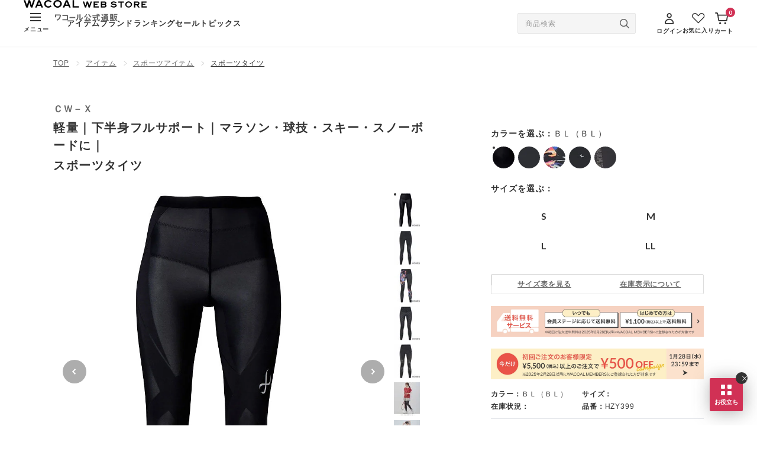

--- FILE ---
content_type: text/html;charset=UTF-8
request_url: https://store.wacoal.jp/disp/01_HZY399.html?color=BL
body_size: 45305
content:
<!doctype html>
<!--[if lt IE 7]> <html class="ie6 oldie" lang="ja"> <![endif]-->
<!--[if IE 7]> <html class="ie7 oldie" lang="ja"> <![endif]-->
<!--[if IE 8]> <html class="ie8 oldie" lang="ja"> <![endif]-->
<!--[if gt IE 8]><!--> <html lang="ja"> <!--<![endif]-->
<head>







<!-- YOTTAA Tag -->
<script src="https://rapid-cdn.yottaa.com/rapid/lib/S5M5_zkMSzA3DA.js"></script>
<!-- End YOTTAA Tag -->

<meta charset=UTF-8>

<meta http-equiv="x-ua-compatible" content="ie=edge">

<meta name="viewport" content="width=device-width, initial-scale=1">







<title>
ＣＷ－Ｘ 軽量｜下半身フルサポート｜マラソン・球技・スキー・スノーボードに｜ スポーツタイツ HZY399｜ワコール直営の公式下着通販サイト ワコールウェブストア
</title>
<link rel="apple-touch-icon-precomposed" href="/on/demandware.static/Sites-StoreWacoal-Site/-/default/dw9e7b27b5/images/apple-touch-icon.png">
<link rel="shortcut icon" href="/on/demandware.static/Sites-StoreWacoal-Site/-/default/dw7da22f6f/images/favicon.ico">
<meta name="format-detection" content="telephone=no">
<meta name="description" content="■下半身フルサポート／GENERATOR MODEL 2.0 軽量 サポート部位：股関節、腰、おしり、ふともも、ひざ、ふくらはぎ 設計：CW-X独自の段階着圧 ■マラソン・球技・スキー・スノーボード等、カラダへの負荷が強いスポーツにおすすめ"/>
<meta name="keywords" content="ＣＷ－Ｘ 軽量｜下半身フルサポート｜マラソン・球技・スキー・スノーボードに｜ スポーツタイツ HZY399｜ワコール直営の公式下着通販サイト ワコールウェブストア,下着,ブラジャー,通販,ランジェリー,パジャマ,ワコール,補正下着,ショーツ,レディースショーツ,インナー,アウター,雑貨,靴,公式,男性下着"/>

<!-- OGP -->
<meta property="og:title" content="ＣＷ－Ｘ 軽量｜下半身フルサポート｜マラソン・球技・スキー・スノーボードに｜ スポーツタイツ HZY399｜ワコール直営の公式下着通販サイト ワコールウェブストア">
<meta property="og:type" content="product">
<meta property="og:url" content="https://store.wacoal.jp/disp/01_HZY399.html?color=BL">
<meta property="og:image" content="https://store.wacoal.jp/dw/image/v2/BDCT_PRD/on/demandware.static/-/Sites-wacoal-ms-sips/ja_JP/dwff0ac514/images/products/HZY399/HZY399BL_ITM_B1.jpg?sw=1200">
<meta property="og:description" content="■下半身フルサポート／GENERATOR MODEL 2.0 軽量 サポート部位：股関節、腰、おしり、ふともも、ひざ、ふくらはぎ 設計：CW-X独自の段階着圧 ■マラソン・球技・スキー・スノーボード等、カラダへの負荷が強いスポーツにおすすめ">
<meta property="og:locale" content="ja_JP">
<meta property="fb:app_id" content="1488639804719704">
<!-- twitter cards -->
<meta name="twitter:card" content="summary_large_image">
<meta name="twitter:site" content="@Wacoal_webstore">
<meta property="twitter:title" content="ＣＷ－Ｘ 軽量｜下半身フルサポート｜マラソン・球技・スキー・スノーボードに｜ スポーツタイツ HZY399｜ワコール直営の公式下着通販サイト ワコールウェブストア">
<meta name="twitter:description" content="■下半身フルサポート／GENERATOR MODEL 2.0 軽量 サポート部位：股関節、腰、おしり、ふともも、ひざ、ふくらはぎ 設計：CW-X独自の段階着圧 ■マラソン・球技・スキー・スノーボード等、カラダへの負荷が強いスポーツにおすすめ">
<meta name="twitter:url" content="https://store.wacoal.jp/disp/01_HZY399.html?color=BL">
<meta name="twitter:image" content="https://store.wacoal.jp/dw/image/v2/BDCT_PRD/on/demandware.static/-/Sites-wacoal-ms-sips/ja_JP/dwff0ac514/images/products/HZY399/HZY399BL_ITM_B1.jpg?sw=1200">








<link href="/on/demandware.static/Sites-StoreWacoal-Site/-/ja_JP/v1768800681925/lib/jquery/ui/jquery-ui.min.css" type="text/css" rel="stylesheet" />
<!-- Wacoal 共通CSS -->
<link rel="preconnect" href="https://fonts.googleapis.com">
<link rel="preconnect" href="https://fonts.gstatic.com" crossorigin>
<link href="https://fonts.googleapis.com/css2?family=Lato:ital,wght@0,400;0,700;1,400&amp;family=Montserrat:wght@400;700&amp;display=swap" rel="stylesheet">


<link rel="stylesheet" href="/on/demandware.static/Sites-StoreWacoal-Site/-/ja_JP/v1768800681925/css/r2_common.css">
<link rel="stylesheet" href="/on/demandware.static/Sites-StoreWacoal-Site/-/ja_JP/v1768800681925/css/r2_header.css">
<link rel="stylesheet" href="/on/demandware.static/Sites-StoreWacoal-Site/-/ja_JP/v1768800681925/css/r2_footer.css">
<link rel="stylesheet" href="/on/demandware.static/Sites-StoreWacoal-Site/-/ja_JP/v1768800681925/css/r2_module.css">

<link rel="stylesheet" href="/on/demandware.static/Sites-StoreWacoal-Site/-/ja_JP/v1768800681925/css/rn_main.css" />
<script src="/on/demandware.static/Sites-StoreWacoal-Site/-/ja_JP/v1768800681925/js/rn_main.js"></script>
<!--[if lt IE 9]>
<script src="/on/demandware.static/Sites-StoreWacoal-Site/-/ja_JP/v1768800681925/js/lib/html5.js"></script>
<![endif]-->

<script type="text/javascript">//<!--
/* <![CDATA[ (head-active_data.js) */
var dw = (window.dw || {});
dw.ac = {
    _analytics: null,
    _events: [],
    _category: "",
    _searchData: "",
    _anact: "",
    _anact_nohit_tag: "",
    _analytics_enabled: "true",
    _timeZone: "Asia/Tokyo",
    _capture: function(configs) {
        if (Object.prototype.toString.call(configs) === "[object Array]") {
            configs.forEach(captureObject);
            return;
        }
        dw.ac._events.push(configs);
    },
	capture: function() { 
		dw.ac._capture(arguments);
		// send to CQ as well:
		if (window.CQuotient) {
			window.CQuotient.trackEventsFromAC(arguments);
		}
	},
    EV_PRD_SEARCHHIT: "searchhit",
    EV_PRD_DETAIL: "detail",
    EV_PRD_RECOMMENDATION: "recommendation",
    EV_PRD_SETPRODUCT: "setproduct",
    applyContext: function(context) {
        if (typeof context === "object" && context.hasOwnProperty("category")) {
        	dw.ac._category = context.category;
        }
        if (typeof context === "object" && context.hasOwnProperty("searchData")) {
        	dw.ac._searchData = context.searchData;
        }
    },
    setDWAnalytics: function(analytics) {
        dw.ac._analytics = analytics;
    },
    eventsIsEmpty: function() {
        return 0 == dw.ac._events.length;
    }
};
/* ]]> */
// -->
</script>
<script type="text/javascript">//<!--
/* <![CDATA[ (head-cquotient.js) */
var CQuotient = window.CQuotient = {};
CQuotient.clientId = 'bdct-StoreWacoal';
CQuotient.realm = 'BDCT';
CQuotient.siteId = 'StoreWacoal';
CQuotient.instanceType = 'prd';
CQuotient.locale = 'ja_JP';
CQuotient.fbPixelId = '__UNKNOWN__';
CQuotient.activities = [];
CQuotient.cqcid='';
CQuotient.cquid='';
CQuotient.cqeid='';
CQuotient.cqlid='';
CQuotient.apiHost='api.cquotient.com';
/* Turn this on to test against Staging Einstein */
/* CQuotient.useTest= true; */
CQuotient.useTest = ('true' === 'false');
CQuotient.initFromCookies = function () {
	var ca = document.cookie.split(';');
	for(var i=0;i < ca.length;i++) {
	  var c = ca[i];
	  while (c.charAt(0)==' ') c = c.substring(1,c.length);
	  if (c.indexOf('cqcid=') == 0) {
		CQuotient.cqcid=c.substring('cqcid='.length,c.length);
	  } else if (c.indexOf('cquid=') == 0) {
		  var value = c.substring('cquid='.length,c.length);
		  if (value) {
		  	var split_value = value.split("|", 3);
		  	if (split_value.length > 0) {
			  CQuotient.cquid=split_value[0];
		  	}
		  	if (split_value.length > 1) {
			  CQuotient.cqeid=split_value[1];
		  	}
		  	if (split_value.length > 2) {
			  CQuotient.cqlid=split_value[2];
		  	}
		  }
	  }
	}
}
CQuotient.getCQCookieId = function () {
	if(window.CQuotient.cqcid == '')
		window.CQuotient.initFromCookies();
	return window.CQuotient.cqcid;
};
CQuotient.getCQUserId = function () {
	if(window.CQuotient.cquid == '')
		window.CQuotient.initFromCookies();
	return window.CQuotient.cquid;
};
CQuotient.getCQHashedEmail = function () {
	if(window.CQuotient.cqeid == '')
		window.CQuotient.initFromCookies();
	return window.CQuotient.cqeid;
};
CQuotient.getCQHashedLogin = function () {
	if(window.CQuotient.cqlid == '')
		window.CQuotient.initFromCookies();
	return window.CQuotient.cqlid;
};
CQuotient.trackEventsFromAC = function (/* Object or Array */ events) {
try {
	if (Object.prototype.toString.call(events) === "[object Array]") {
		events.forEach(_trackASingleCQEvent);
	} else {
		CQuotient._trackASingleCQEvent(events);
	}
} catch(err) {}
};
CQuotient._trackASingleCQEvent = function ( /* Object */ event) {
	if (event && event.id) {
		if (event.type === dw.ac.EV_PRD_DETAIL) {
			CQuotient.trackViewProduct( {id:'', alt_id: event.id, type: 'raw_sku'} );
		} // not handling the other dw.ac.* events currently
	}
};
CQuotient.trackViewProduct = function(/* Object */ cqParamData){
	var cq_params = {};
	cq_params.cookieId = CQuotient.getCQCookieId();
	cq_params.userId = CQuotient.getCQUserId();
	cq_params.emailId = CQuotient.getCQHashedEmail();
	cq_params.loginId = CQuotient.getCQHashedLogin();
	cq_params.product = cqParamData.product;
	cq_params.realm = cqParamData.realm;
	cq_params.siteId = cqParamData.siteId;
	cq_params.instanceType = cqParamData.instanceType;
	cq_params.locale = CQuotient.locale;
	
	if(CQuotient.sendActivity) {
		CQuotient.sendActivity(CQuotient.clientId, 'viewProduct', cq_params);
	} else {
		CQuotient.activities.push({activityType: 'viewProduct', parameters: cq_params});
	}
};
/* ]]> */
// -->
</script>


<!-- UI -->





<!--[if lte IE 8]>
<script src="//cdnjs.cloudflare.com/ajax/libs/respond.js/1.4.2/respond.js" type="text/javascript"></script>
<script src="https://cdn.rawgit.com/chuckcarpenter/REM-unit-polyfill/master/js/rem.min.js" type="text/javascript"></script>
<![endif]-->









<script type="text/javascript">
if (window.jQuery) {
jQuery(document).ready(function(){
if(screen.width < 768){
jQuery('#footer').append('<a href="/home" class="full-site-link">View Full Site</a>');
jQuery('.full-site-link')
.attr('href', '/home/FullSite')
.click(function(e) {
e.preventDefault();
jQuery.ajax({
url: '/home/FullSite',
success: function(){
window.location.reload();
}
});
}
);
}
});
}
</script>







<script>
window.awoo={init:function(c){
var a,b;document.getElementById("awoo-sdk-js")||((a=document.createElement("script")).type="text/javascript",a.id="awoo-sdk-js",a.async=!0,a.charset="UTF-8",a.src=("https:"===document.location.protocol?"https://":"http://")+"api.awoo.org/libs/awoo-sdk-js-latest.min.js",(b=document.getElementsByTagName("script")[0]).parentNode.insertBefore(a,b)),function(){let a=setInterval(function(){if(window.AwooSDK)return clearInterval(a),c()},300)}()}}
function executeAwoo (){
awoo.init(() => {
const config = {
id: "5066232912",
lang: 'ja',
japaneseYenProductPriceMode: false,
productTypeFilter: "スポーツアイテム",
productTagsApiVer: 'latest',
productPagePath: "/disp/01_HZY399.html",
productId: "01_HZY399",
keywordApiVer: 'v1',keywordApiLimit: 12,popularTagTitle: '人気検索ワード',popularProductTitle: ''
}
new AwooSDK(config)
})
}
var productAwooIntervalID;
var importScriptProductAwoo = () => {
var productAwooTag = document.querySelector('.awoo-product-tags');
if (productAwooTag) {
executeAwoo();
clearInterval(productAwooIntervalID);
}
}
productAwooIntervalID = setInterval(importScriptProductAwoo, 100);
</script>


<script type="module" src="/on/demandware.static/Sites-StoreWacoal-Site/-/ja_JP/v1768800681925/js/productdetail.js"></script>


<link rel="canonical" href="https://store.wacoal.jp/disp/01_HZY399.html"/>
<meta name="referrer" content="no-referrer-when-downgrade" />





















































































































































<!-- Adobe Analytics -->




<script>
var digitalData = {
version: "1.0",
page: {
pageInfo: {
pageName: "01_HZY399"
}
},
product: [ {
category: {
brandID: "250",
primaryCategory: "ＣＷ－Ｘ",
saleType: "P",
subCategory: "スポーツアイテム"
},
productInfo: {
productID: "HZY399",
productName: "スポーツタイツ",
productBrandName: "軽量｜下半身フルサポート｜マラソン・球技・スキー・スノーボードに｜",
productCategoryName: "通常商品"
}
} ]

};
</script>








<!-- Google Tag Manager DataLayer-->





<!-- Variables for GTM[PRODUCT] -->
<script>
dataLayer = [{
'gtm-page_type': 'product',
'gtm-product_id': 'HZY399'
}];
</script>
<!-- End Variables for GTM [PRODUCT] -->








<!-- Google Tag Manager -->
<script>(function(w,d,s,l,i){w[l]=w[l]||[];w[l].push({'gtm.start':
new Date().getTime(),event:'gtm.js'});var f=d.getElementsByTagName(s)[0],
j=d.createElement(s),dl=l!='dataLayer'?'&l='+l:'';j.async=true;j.src=
'https://www.googletagmanager.com/gtm.js?id='+i+dl;f.parentNode.insertBefore(j,f);
})(window,document,'script','dataLayer','GTM-T4RT98B');</script>
<!-- End Google Tag Manager -->


























































































































































<script>
!function (e, a, n, t) {
var i = e.head; if (i) {
if (a) return;
var o = e.createElement("style");
o.id = "alloy-prehiding", o.innerText = n, i.appendChild(o), setTimeout(function () { o.parentNode && o.parentNode.removeChild(o) }, t)
}
}
(document, document.location.href.indexOf("adobe_authoring_enabled") !== -1, ".at-header-banner, .at-top-banner, .at-products-area { opacity: 0 !important }", 3000);
</script>
<script src="https://assets.adobedtm.com/6463582a3ff4/f7b418109cbc/launch-42ef420050f8.min.js"></script>



<script type="text/javascript" src="https://static.staff-start.com/js/track/v3.0/staffstart.min.js"></script>
</head>
<body class="rn-products">



<!-- Google Tag Manager (noscript) -->
<noscript><iframe src="https://www.googletagmanager.com/ns.html?id=GTM-T4RT98B"
height="0" width="0" style="display:none;visibility:hidden"></iframe></noscript>
<!-- End Google Tag Manager (noscript) -->























































































































































<header id="rn-header" class="rn-header">









	 

	

<div class="rn-header-nav fixed top-0 z-[100] flex h-[68px] w-full justify-between border-b border-gray-e6 bg-white px-[20px] md:relative md:h-[80px] md:px-[clamp(20px,(100vw-1024px)*20/256+20px,40px)] [&.is-scroll]:max-md:fixed [&.is-scroll]:max-md:top-0">

<div id="rn-header-logo" class="absolute inset-[3px_0_0_0] m-auto mx-auto h-[42px] w-[83px] md:h-[36px] md:w-[208px]">
<a href="https://store.wacoal.jp" class="block">
<picture>
<source srcset="https://store.wacoal.jp/on/demandware.static/Sites-StoreWacoal-Site/-/default/dw2090b5bb/images/rn_common/logo.svg" media="(min-width: 768px)">
<img src="https://store.wacoal.jp/on/demandware.static/Sites-StoreWacoal-Site/-/default/dw671e96e5/images/rn_common/logo_sp.svg" alt="WACOAL WEB STORE ワコール公式通販">
</picture>
</a>
</div>
<div class="flex items-center gap-x-[18px] lg:gap-x-0">
<button id="rn-toggle" class="mt-[8px] block appearance-none md:mt-0" aria-expanded="false" aria-label="MENU" data-micromodal-trigger="rn-menu">
<span class="relative left-[-1px] ml-[12px] block h-[14px] w-[18px]">
<span class="absolute left-0 top-0 h-[2px] w-full bg-black-3"></span>
<span class="absolute bottom-0 left-0 top-0 m-auto h-[2px] w-full bg-black-3"></span>
<span class="absolute bottom-0 left-0 h-[2px] w-full bg-black-3"></span>
</span>

<span class="mt-[6px] block text-[10px] font-semibold leading-[1.5] tracking-[0.08em]">
メニュー
</span>
</button>
<button class="rn-search mt-[6px] appearance-none max-lg:block md:mt-0 lg:hidden">
<img src="https://store.wacoal.jp/on/demandware.static/Sites-StoreWacoal-Site/-/default/dw1a333405/images/rn_common/icon_serch.svg" alt="" class="mx-auto block h-[18px] w-[18px]" width="18" height="18">
<span class="mt-[4px] block pl-[2px] text-[10px] font-semibold leading-[1.5] tracking-[0.08em]">
探す
</span>
</button>
<nav class="max-lg:hidden lg:ml-[clamp(15px,(100vw-1024px)*15/256+15px,30px)] lg:block">
<ul class="md:flex md:gap-x-[clamp(12px,(100vw-1024px)*12/256+12px,24px)]">

<li>
<a href="https://store.wacoal.jp/disp/001300300/" class="block text-[13px] font-semibold leading-[1.35] tracking-[0.08em] transition-opacity duration-200 ease-[ease] hover:opacity-70">アイテム</a>
</li>

<li>
<a href="https://store.wacoal.jp/brand/brandTop" class="block text-[13px] font-semibold leading-[1.35] tracking-[0.08em] transition-opacity duration-200 ease-[ease] hover:opacity-70">ブランド</a>
</li>

<li>
<a href="https://store.wacoal.jp/ranking" class="block text-[13px] font-semibold leading-[1.35] tracking-[0.08em] transition-opacity duration-200 ease-[ease] hover:opacity-70">ランキング</a>
</li>

<li>
<a href="https://store.wacoal.jp/outlet/outletTop" class="block text-[13px] font-semibold leading-[1.35] tracking-[0.08em] transition-opacity duration-200 ease-[ease] hover:opacity-70">セール</a>
</li>

<li>
<a href="https://store.wacoal.jp/topics/topicsTop" class="block text-[13px] font-semibold leading-[1.35] tracking-[0.08em] transition-opacity duration-200 ease-[ease] hover:opacity-70">トピックス</a>
</li>
</ul>
</nav>
</div>

<div class="flex items-center">





<form method="get" name="search_form" action="https://store.wacoal.jp/disp/search" class="relative h-[35px] w-[200px] rounded-[2px] border border-gray-e6 bg-gray-f5 max-lg:hidden lg:block">
<input name="q" id="sli_search_1" type="text" maxlength="100" value="" placeholder="商品検索" autocomplete="off" data-provide="rac" class="h-full w-full bg-transparent py-[6px] pl-[12px] pr-[40px] text-[12px] leading-[1.5] tracking-[0.08em] placeholder-gray-9 placeholder-opacity-100">
<div class="absolute right-0 top-0 z-10 grid h-full w-[36px] place-items-center">
<img src="https://store.wacoal.jp/on/demandware.static/Sites-StoreWacoal-Site/-/default/dwb786e756/images/rn_common/icon_serch-gray.svg" alt="" class="mx-auto block h-[16px] w-[16px]" width="16" height="16">
<input type="submit" value="検索" class="absolute right-0 top-0 h-full w-full cursor-pointer text-[0]">
</div>
</form>



<div class="flex gap-x-[15px] md:ml-[clamp(20px,(100vw-1024px)*15/256+20px,35px)] lg:gap-x-[clamp(8px,(100vw-1024px)*8/256+8px,15px)]" id="headerUserMenu">



<div class="group/mypage relative">
<a href="https://store.wacoal.jp/common/CSfLogin" class="mt-[5px] block transition-opacity duration-200 ease-[ease] hover:opacity-70 md:pt-[3px] lg:mt-0">
<img src="https://store.wacoal.jp/on/demandware.static/Sites-StoreWacoal-Site/-/default/dw09e7d12e/images/rn_common/icon_login.svg" alt="" class="mx-auto block h-[19px] w-[16px]" width="19" height="16">
<p class="mt-[4px] text-[10px] font-semibold leading-[1.5] tracking-[0.08em]">
ログイン
</p>
</a>
</div>


<a href="https://store.wacoal.jp/disp/favoritePage" class="pt-[3px] transition-opacity duration-200 ease-[ease] hover:opacity-70 max-lg:hidden lg:block">
<img src="https://store.wacoal.jp/on/demandware.static/Sites-StoreWacoal-Site/-/default/dw5196ba86/images/rn_common/icon_favorite.svg" alt="" class="mx-auto block h-[18px] w-[22px]" width="18" height="22">
<p class="mt-[4px] text-[10px] font-semibold leading-[1.5] tracking-[0.08em]">
お気に入り
</p>
</a>


























































































































































<!-- Report any requested source code -->

<!-- Report the active source code -->




<div class="relative">
<a href="https://store.wacoal.jp/disp/viewCartLink" class="relative mt-[5px] block transition-opacity duration-200 ease-[ease] hover:opacity-70 md:pt-[2px] lg:mt-0 cart">
<img src="https://store.wacoal.jp/on/demandware.static/Sites-StoreWacoal-Site/-/default/dwb062f4ea/images/rn_common/icon_cart.svg" alt="" class="ml-[1px] block h-[20px] w-[22px]" width="20" height="22">
<p class="mt-[3px] text-[10px] font-semibold leading-[1.5] tracking-[0.08em] md:mt-[4px]">
カート
</p>
<span class="absolute right-[-3px] top-[-6px] grid h-[16px] w-[16px] place-items-center rounded-[50%] bg-red font-lato text-[10px] font-bold text-white">

0

</span>
</a>

</div>


</div>
</div>

<div id="rn-menu" class="rn-menu menu group fixed left-0 top-0 z-[1001] hidden h-full w-full bg-black bg-opacity-70 duration-0 ease-[ease] [&.is-open]:!block" aria-hidden="true" tabindex="-1" data-micromodal-close aria-labelledby="rn-menu">
<div class="fixed right-[8px] top-[16px] z-10 md:relative md:right-0 md:top-0 md:flex md:h-[60px] md:w-[650px] md:items-center md:justify-end md:border-b md:border-gray-e6 md:bg-white md:pr-[16px] md:transition md:duration-200 md:ease-[ease]">
<button id="rn-close" class="relative grid h-[40px] w-[40px] appearance-none place-items-center" data-micromodal-close>
<img src="https://store.wacoal.jp/on/demandware.static/Sites-StoreWacoal-Site/-/default/dwd7ae0b60/images/rn_common/icon_cross-white.svg" alt="" class="pointer-events-none block h-[17px] w-[17px] fill-white md:fill-black-3" width="17" height="17">
</button>
</div>
<div class="rn-scrollbar-hidden h-full w-[85.334%] overflow-y-auto transition duration-200 ease-[ease] md:h-[calc(100%-60px)] md:w-[650px] md:overflow-visible">
<div class="h-full md:grid md:grid-cols-[320px_330px]">

















































































































































<div class="bg-gray-f5 px-[16px] pb-[22px] pt-[50px] md:pt-[18px]">
	
		<div class="grid grid-cols-2 gap-x-[8px] pb-[24px] md:pb-0">
			
			<a href="https://store.wacoal.jp/common/CSfLogin" class="grid h-[44px] place-items-center rounded-[2px] bg-red text-[14px] font-semibold leading-[1] tracking-[0.08em] text-white transition duration-200 ease-[ease] md:hover:opacity-70">
				ログイン
			</a>
			
			<a href="https://store.wacoal.jp/member/memberEntryNew"  class="grid h-[44px] place-items-center rounded-[2px] border border-red bg-white text-[14px] font-semibold leading-[1] tracking-[0.08em] text-red transition duration-200 ease-[ease] md:hover:opacity-70">
				新規会員登録
			</a>
		</div>
	
	
	<ul class="border-b border-t border-gray-d py-[12px] md:pb-[16px] md:pt-[24px]">
		<li>
			<a href="https://store.wacoal.jp/disp/goodsHistory" class="relative block py-[10px] pl-[28px] text-[14px] leading-[1.4] tracking-[0.08em] transition duration-200 ease-[ease] md:pl-[34px] md:hover:opacity-70">
				<img src="https://store.wacoal.jp/on/demandware.static/Sites-StoreWacoal-Site/-/default/dw523bdf59/images/rn_common/icon_history.svg" alt="" class="absolute bottom-0 left-0 top-0 m-auto block h-[22px] w-[22px] md:left-[6px]" width="22" height="22">
				閲覧履歴
				<img src="https://store.wacoal.jp/on/demandware.static/Sites-StoreWacoal-Site/-/default/dw834bed46/images/rn_common/icon_arrow.svg" alt="" class="absolute bottom-0 right-[8px] top-0 m-auto block h-[10px] w-[6px]" width="10" height="6">
			</a>
		</li>
		<li>
			<a href="https://store.wacoal.jp/disp/favoritePage" class="relative block py-[10px] pl-[28px] text-[14px] leading-[1.4] tracking-[0.08em] transition duration-200 ease-[ease] md:pl-[34px] md:hover:opacity-70">
				<img src="https://store.wacoal.jp/on/demandware.static/Sites-StoreWacoal-Site/-/default/dw37f619f5/images/rn_common/icon_favorite-menu.svg" alt="" class="absolute bottom-0 left-0 top-0 m-auto block h-[22px] w-[22px] md:left-[6px]" width="22" height="22">
				お気に入り
				<img src="https://store.wacoal.jp/on/demandware.static/Sites-StoreWacoal-Site/-/default/dw834bed46/images/rn_common/icon_arrow.svg" alt="" class="absolute bottom-0 right-[8px] top-0 m-auto block h-[10px] w-[6px]" width="10" height="6">
			</a>
		</li>
		<li>
			<a href="https://store.wacoal.jp/coupon/couponList" class="relative block py-[10px] pl-[28px] text-[14px] leading-[1.4] tracking-[0.08em] transition duration-200 ease-[ease] md:pl-[34px] md:hover:opacity-70">
				<img src="https://store.wacoal.jp/on/demandware.static/Sites-StoreWacoal-Site/-/default/dwc84619c0/images/rn_common/icon_coupon.svg" alt="" class="absolute bottom-0 left-0 top-0 m-auto block h-[22px] w-[22px] md:left-[6px]" width="22" height="22">
				ウェブストアクーポン
				<img src="https://store.wacoal.jp/on/demandware.static/Sites-StoreWacoal-Site/-/default/dw834bed46/images/rn_common/icon_arrow.svg" alt="" class="absolute bottom-0 right-[8px] top-0 m-auto block h-[10px] w-[6px]" width="10" height="6">
			</a>
		</li>
		<li>
			<a href="https://store.wacoal.jp/service/webstoreplus.html" class="relative block py-[10px] pl-[28px] text-[14px] leading-[1.4] tracking-[0.08em] transition duration-200 ease-[ease] md:pl-[34px] md:hover:opacity-70">
				<img src="https://store.wacoal.jp/on/demandware.static/Sites-StoreWacoal-Site/-/default/dw491ef4ee/images/rn_common/icon_crown.svg" alt="" class="absolute bottom-0 left-0 top-0 m-auto block h-[22px] w-[22px] md:left-[6px]" width="22" height="22">
				
				ウェブストアPlus
				
				<img src="https://store.wacoal.jp/on/demandware.static/Sites-StoreWacoal-Site/-/default/dw834bed46/images/rn_common/icon_arrow.svg" alt="" class="absolute bottom-0 right-[8px] top-0 m-auto block h-[10px] w-[6px]" width="10" height="6">
			</a>
		</li>
		

	</ul>
	<p class="relative mt-[12px] pl-[20px] text-[12px] leading-[1.4] tracking-[0.08em] text-gray-6 before:absolute before:ml-[-1em] before:text-[1em] before:content-['※']">
		お気に入り/クーポンは会員限定の機能です
	</p>
</div>
<ul class="rn-scrollbar-hidden rn-menu-list">

<li>
<p class="js-rn-accordion">
アイテムを探す
</p>
<ul>

<li>
<p class="js-rn-accordion-sub">
カテゴリーから探す
</p>
<ul>














<!-- dwMarker="content" dwContentID="a449b1268b4b401a979a144c65" -->
<li>
    <a href="https://store.wacoal.jp/disp/001300300110/">
        <img src="https://store.wacoal.jp/on/demandware.static/-/Sites-StoreWacoal-Library/ja_JP/dw3f7fad1c/asset/images/rn_common/icon_arrow.svg" alt="" width="10" height="6">ブラジャー</a>
</li>
<li>
    <a href="https://store.wacoal.jp/disp/001300300120/">
        <img src="https://store.wacoal.jp/on/demandware.static/-/Sites-StoreWacoal-Library/ja_JP/dw3f7fad1c/asset/images/rn_common/icon_arrow.svg" alt="" width="10" height="6">ショーツ</a>
</li>
<li>
    <a href="https://store.wacoal.jp/disp/001300300113/">
        <img src="https://store.wacoal.jp/on/demandware.static/-/Sites-StoreWacoal-Library/ja_JP/dw3f7fad1c/asset/images/rn_common/icon_arrow.svg" alt="" width="10" height="6">ブラジャー&amp;ショーツセット</a>
</li>
<li>
    <a href="https://store.wacoal.jp/disp/001300300145/">
        <img src="https://store.wacoal.jp/on/demandware.static/-/Sites-StoreWacoal-Library/ja_JP/dw3f7fad1c/asset/images/rn_common/icon_arrow.svg" alt="" width="10" height="6">ブラトップ・カップ付きインナー</a>
</li>
<li>
    <a href="https://store.wacoal.jp/disp/001300300125/">
        <img src="https://store.wacoal.jp/on/demandware.static/-/Sites-StoreWacoal-Library/ja_JP/dw3f7fad1c/asset/images/rn_common/icon_arrow.svg" alt="" width="10" height="6">ガードル・コントロールボトム</a>
</li>
<li>
    <a href="https://store.wacoal.jp/disp/001300300135/">
        <img src="https://store.wacoal.jp/on/demandware.static/-/Sites-StoreWacoal-Library/ja_JP/dw3f7fad1c/asset/images/rn_common/icon_arrow.svg" alt="" width="10" height="6">ランジェリー</a>
</li>
<li>
    <a href="https://store.wacoal.jp/disp/001300300140/">
        <img src="https://store.wacoal.jp/on/demandware.static/-/Sites-StoreWacoal-Library/ja_JP/dw3f7fad1c/asset/images/rn_common/icon_arrow.svg" alt="" width="10" height="6">肌着・ニットインナー</a>
</li>
<li>
    <a href="https://store.wacoal.jp/disp/001300300200/">
        <img src="https://store.wacoal.jp/on/demandware.static/-/Sites-StoreWacoal-Library/ja_JP/dw3f7fad1c/asset/images/rn_common/icon_arrow.svg" alt="" width="10" height="6">ソックス・レッグウェア</a>
</li>
<li>
    <a href="https://store.wacoal.jp/disp/001300300300/">
        <img src="https://store.wacoal.jp/on/demandware.static/-/Sites-StoreWacoal-Library/ja_JP/dw3f7fad1c/asset/images/rn_common/icon_arrow.svg" alt="" width="10" height="6">パジャマ・ルームウェア</a>
</li>
<li>
    <a href="https://store.wacoal.jp/disp/001300300700/">
        <img src="https://store.wacoal.jp/on/demandware.static/-/Sites-StoreWacoal-Library/ja_JP/dw3f7fad1c/asset/images/rn_common/icon_arrow.svg" alt="" width="10" height="6">アウターウェア</a>
</li>
<li>
    <a href="https://store.wacoal.jp/disp/001300300210/">
        <img src="https://store.wacoal.jp/on/demandware.static/-/Sites-StoreWacoal-Library/ja_JP/dw3f7fad1c/asset/images/rn_common/icon_arrow.svg" alt="" width="10" height="6">スイムウェア</a>
</li>
<li>
    <a href="https://store.wacoal.jp/disp/001300300260/">
        <img src="https://store.wacoal.jp/on/demandware.static/-/Sites-StoreWacoal-Library/ja_JP/dw3f7fad1c/asset/images/rn_common/icon_arrow.svg" alt="" width="10" height="6">パンプス・シューズ</a>
</li>
<li>
    <a href="https://store.wacoal.jp/disp/001300300/?gender=4&priceType=%E9%80%9A%E5%B8%B8%E5%95%86%E5%93%81">マタニティ
        <img src="https://store.wacoal.jp/on/demandware.static/-/Sites-StoreWacoal-Library/ja_JP/dw3f7fad1c/asset/images/rn_common/icon_arrow.svg" alt="" width="10" height="6"></a>
</li>
<li>
    <a href="https://store.wacoal.jp/disp/001300300/?gender=5&priceType=%E9%80%9A%E5%B8%B8%E5%95%86%E5%93%81">キッズ・ジュニア
        <img src="https://store.wacoal.jp/on/demandware.static/-/Sites-StoreWacoal-Library/ja_JP/dw3f7fad1c/asset/images/rn_common/icon_arrow.svg" alt="" width="10" height="6"></a>
</li>
<li>
    <a href="https://store.wacoal.jp/disp/001300300650/">スポーツアイテム
        <img src="https://store.wacoal.jp/on/demandware.static/-/Sites-StoreWacoal-Library/ja_JP/dw3f7fad1c/asset/images/rn_common/icon_arrow.svg" alt="" width="10" height="6"></a>
</li>
<li>
    <a href="https://store.wacoal.jp/disp/001300300895/">ビューティー・コスメ
        <img src="https://store.wacoal.jp/on/demandware.static/-/Sites-StoreWacoal-Library/ja_JP/dw3f7fad1c/asset/images/rn_common/icon_arrow.svg" alt="" width="10" height="6"></a>
</li>
<li>
    <a href="https://store.wacoal.jp/disp/001300300150/">メンズインナーウェア
        <img src="https://store.wacoal.jp/on/demandware.static/-/Sites-StoreWacoal-Library/ja_JP/dw3f7fad1c/asset/images/rn_common/icon_arrow.svg" alt="" width="10" height="6"></a>
</li>
<!--<li>
    <a href="https://store.wacoal.jp/disp/001300300300/?gender=2">メンズパジャマ・ルームウェア
        <img src="https://store.wacoal.jp/on/demandware.static/-/Sites-StoreWacoal-Library/ja_JP/dw3f7fad1c/asset/images/rn_common/icon_arrow.svg" alt="" width="10" height="6"></a>
</li>
 <li>
    <a href="https://store.wacoal.jp/disp/001300300600/">メンズスポーツウェア
        <img src="https://store.wacoal.jp/on/demandware.static/-/Sites-StoreWacoal-Library/ja_JP/dw3f7fad1c/asset/images/rn_common/icon_arrow.svg" alt="" width="10" height="6"></a>
</li> -->
<li>
    <a href="https://store.wacoal.jp/disp/001300300/">すべてのアイテムを見る
        <img src="https://store.wacoal.jp/on/demandware.static/-/Sites-StoreWacoal-Library/ja_JP/dw3f7fad1c/asset/images/rn_common/icon_arrow.svg" alt="" width="10" height="6"></a>
</li>
<!-- End content-asset -->




</ul>
</li>

<li>
<p class="js-rn-accordion-sub">
ブランドから探す
</p>
<ul>














<!-- dwMarker="content" dwContentID="3be3e704a877d4d02cf8778cf9" -->
<li>
    <a href="https://store.wacoal.jp/brand/ourwacoal/">
        <img src="https://store.wacoal.jp/on/demandware.static/-/Sites-StoreWacoal-Library/ja_JP/dw3f7fad1c/asset/images/rn_common/icon_arrow.svg" alt="" width="10" height="6">ＯＵＲ　ＷＡＣＯＡＬ </a>
</li>
<li>
    <a href="https://store.wacoal.jp/brand/amphi/">
        <img src="https://store.wacoal.jp/on/demandware.static/-/Sites-StoreWacoal-Library/ja_JP/dw3f7fad1c/asset/images/rn_common/icon_arrow.svg" alt="" width="10" height="6">アンフィ</a>
</li>
<li>
    <a href="https://store.wacoal.jp/brand/wing/">
        <img src="https://store.wacoal.jp/on/demandware.static/-/Sites-StoreWacoal-Library/ja_JP/dw3f7fad1c/asset/images/rn_common/icon_arrow.svg" alt="" width="10" height="6">ウイング</a>
</li>
<li>
    <a href="https://store.wacoal.jp/brand/lesiage/">
        <img src="https://store.wacoal.jp/on/demandware.static/-/Sites-StoreWacoal-Library/ja_JP/dw3f7fad1c/asset/images/rn_common/icon_arrow.svg" alt="" width="10" height="6">ウイング／レシアージュ</a>
</li>
<li>
    <a href="https://store.wacoal.jp/brand/unenanacool/">
        <img src="https://store.wacoal.jp/on/demandware.static/-/Sites-StoreWacoal-Library/ja_JP/dw3f7fad1c/asset/images/rn_common/icon_arrow.svg" alt="" width="10" height="6">ウンナナクール</a>
</li>
<li>
    <a href="https://store.wacoal.jp/brand/salute/">
        <img src="https://store.wacoal.jp/on/demandware.static/-/Sites-StoreWacoal-Library/ja_JP/dw3f7fad1c/asset/images/rn_common/icon_arrow.svg" alt="" width="10" height="6">サルート</a>
</li>
<li>
    <a href="https://store.wacoal.jp/brand/yue/">
        <img src="https://store.wacoal.jp/on/demandware.static/-/Sites-StoreWacoal-Library/ja_JP/dw3f7fad1c/asset/images/rn_common/icon_arrow.svg" alt="" width="10" height="6">Yue</a>
</li>
<li>
    <a href="https://store.wacoal.jp/brand/yojoy/">
        <img src="https://store.wacoal.jp/on/demandware.static/-/Sites-StoreWacoal-Library/ja_JP/dw3f7fad1c/asset/images/rn_common/icon_arrow.svg" alt="" width="10" height="6">ＹＯＪＯＹ </a>
</li>
<li>
    <a href="https://store.wacoal.jp/brand/wacoal/">
        <img src="https://store.wacoal.jp/on/demandware.static/-/Sites-StoreWacoal-Library/ja_JP/dw3f7fad1c/asset/images/rn_common/icon_arrow.svg" alt="" width="10" height="6">ワコール</a>
</li>
<li>
    <a href="https://store.wacoal.jp/brand/parfage/">
        <img src="https://store.wacoal.jp/on/demandware.static/-/Sites-StoreWacoal-Library/ja_JP/dw3f7fad1c/asset/images/rn_common/icon_arrow.svg" alt="" width="10" height="6">ワコール／パルファージュ</a>
</li>
<li>
    <a href="https://store.wacoal.jp/brand/lasee/">
        <img src="https://store.wacoal.jp/on/demandware.static/-/Sites-StoreWacoal-Library/ja_JP/dw3f7fad1c/asset/images/rn_common/icon_arrow.svg" alt="" width="10" height="6">ワコール／ラゼ</a>
</li>
<li>
    <a href="https://store.wacoal.jp/brand/mysize-collection/">
        <img src="https://store.wacoal.jp/on/demandware.static/-/Sites-StoreWacoal-Library/ja_JP/dw3f7fad1c/asset/images/rn_common/icon_arrow.svg" alt="" width="10" height="6">ワコールサイズオーダー／My Size Collection</a>
</li>
<li>
    <a href="https://store.wacoal.jp/brand/wacoal-weblimited/">
        <img src="https://store.wacoal.jp/on/demandware.static/-/Sites-StoreWacoal-Library/ja_JP/dw3f7fad1c/asset/images/rn_common/icon_arrow.svg" alt="" width="10" height="6">ワコール_ウェブ限定</a>
</li>
<li>
    <a href="https://store.wacoal.jp/brand/wacoal-relax-and-sleep/">
        <img src="https://store.wacoal.jp/on/demandware.static/-/Sites-StoreWacoal-Library/ja_JP/dw3f7fad1c/asset/images/rn_common/icon_arrow.svg" alt="" width="10" height="6">ワコール_リラックス＆スリープ</a>
</li>
<li>
    <a href="https://store.wacoal.jp/brand/wacoal-maternity/">
        <img src="https://store.wacoal.jp/on/demandware.static/-/Sites-StoreWacoal-Library/ja_JP/dw3f7fad1c/asset/images/rn_common/icon_arrow.svg" alt="" width="10" height="6">ワコール_マタニティ</a>
</li>
<li>
    <a href="https://store.wacoal.jp/brand/lovebody/">
        <img src="https://store.wacoal.jp/on/demandware.static/-/Sites-StoreWacoal-Library/ja_JP/dw3f7fad1c/asset/images/rn_common/icon_arrow.svg" alt="" width="10" height="6">ワコール／ラブボディ</a>
</li>
<li>
    <a href="https://store.wacoal.jp/brand/bros/">
        <img src="https://store.wacoal.jp/on/demandware.static/-/Sites-StoreWacoal-Library/ja_JP/dw3f7fad1c/asset/images/rn_common/icon_arrow.svg" alt="" width="10" height="6">ブロス バイ ワコールメン</a>
</li>
<li>
    <a href="https://store.wacoal.jp/brand/cwx/">
        <img src="https://store.wacoal.jp/on/demandware.static/-/Sites-StoreWacoal-Library/ja_JP/dw3f7fad1c/asset/images/rn_common/icon_arrow.svg" alt="" width="10" height="6">CW-X</a>
</li>
<li>
    <a href="https://store.wacoal.jp/brand/brandTop">
        <img src="https://store.wacoal.jp/on/demandware.static/-/Sites-StoreWacoal-Library/ja_JP/dw3f7fad1c/asset/images/rn_common/icon_arrow.svg" alt="" width="10" height="6">すべてのブランドを見る</a>
</li>
<!-- End content-asset -->




</ul>
</li>

<li>
<p class="js-rn-accordion-sub">
カップサイズから探す
</p>
<ul>














<!-- dwMarker="content" dwContentID="cb400ae5366496d4e64b09ed57" -->
<li><a href="https://store.wacoal.jp/disp/001300300/?prefn1=txBraCupSize&amp;prefv1=AAA">
        <img src="https://store.wacoal.jp/on/demandware.static/-/Sites-StoreWacoal-Library/ja_JP/dw3f7fad1c/asset/images/rn_common/icon_arrow.svg" alt="" width="10" height="6">AAAカップ</a>
</li>
<li><a href="https://store.wacoal.jp/disp/001300300/?prefn1=txBraCupSize&amp;prefv1=AA">
        <img src="https://store.wacoal.jp/on/demandware.static/-/Sites-StoreWacoal-Library/ja_JP/dw3f7fad1c/asset/images/rn_common/icon_arrow.svg" alt="" width="10" height="6">AAカップ</a>
</li>
<li><a href="https://store.wacoal.jp/disp/001300300/?prefn1=txBraCupSize&amp;prefv1=A">
        <img src="https://store.wacoal.jp/on/demandware.static/-/Sites-StoreWacoal-Library/ja_JP/dw3f7fad1c/asset/images/rn_common/icon_arrow.svg" alt="" width="10" height="6">Aカップ</a>
</li>
<li><a href="https://store.wacoal.jp/disp/001300300/?prefn1=txBraCupSize&amp;prefv1=B">
        <img src="https://store.wacoal.jp/on/demandware.static/-/Sites-StoreWacoal-Library/ja_JP/dw3f7fad1c/asset/images/rn_common/icon_arrow.svg" alt="" width="10" height="6">Bカップ</a>
</li>
<li><a href="https://store.wacoal.jp/disp/001300300/?prefn1=txBraCupSize&amp;prefv1=C">
        <img src="https://store.wacoal.jp/on/demandware.static/-/Sites-StoreWacoal-Library/ja_JP/dw3f7fad1c/asset/images/rn_common/icon_arrow.svg" alt="" width="10" height="6">Cカップ</a>
</li>
<li><a href="https://store.wacoal.jp/disp/001300300/?prefn1=txBraCupSize&amp;prefv1=D">
        <img src="https://store.wacoal.jp/on/demandware.static/-/Sites-StoreWacoal-Library/ja_JP/dw3f7fad1c/asset/images/rn_common/icon_arrow.svg" alt="" width="10" height="6">Dカップ</a>
</li>
<li><a href="https://store.wacoal.jp/disp/001300300/?prefn1=txBraCupSize&amp;prefv1=E">
        <img src="https://store.wacoal.jp/on/demandware.static/-/Sites-StoreWacoal-Library/ja_JP/dw3f7fad1c/asset/images/rn_common/icon_arrow.svg" alt="" width="10" height="6">Eカップ</a>
</li>
<li><a href="https://store.wacoal.jp/disp/001300300/?prefn1=txBraCupSize&amp;prefv1=F">
        <img src="https://store.wacoal.jp/on/demandware.static/-/Sites-StoreWacoal-Library/ja_JP/dw3f7fad1c/asset/images/rn_common/icon_arrow.svg" alt="" width="10" height="6">Fカップ</a>
</li>
<li><a href="https://store.wacoal.jp/disp/001300300/?prefn1=txBraCupSize&amp;prefv1=G">
        <img src="https://store.wacoal.jp/on/demandware.static/-/Sites-StoreWacoal-Library/ja_JP/dw3f7fad1c/asset/images/rn_common/icon_arrow.svg" alt="" width="10" height="6">Gカップ</a>
</li>
<li><a href="https://store.wacoal.jp/disp/001300300/?prefn1=txBraCupSize&amp;prefv1=H">
        <img src="https://store.wacoal.jp/on/demandware.static/-/Sites-StoreWacoal-Library/ja_JP/dw3f7fad1c/asset/images/rn_common/icon_arrow.svg" alt="" width="10" height="6">Hカップ</a>
</li>
<li><a href="https://store.wacoal.jp/disp/001300300/?prefn1=txBraCupSize&amp;prefv1=I">
        <img src="https://store.wacoal.jp/on/demandware.static/-/Sites-StoreWacoal-Library/ja_JP/dw3f7fad1c/asset/images/rn_common/icon_arrow.svg" alt="" width="10" height="6">Iカップ</a>
</li>
<!-- End content-asset -->




</ul>
</li>

<li>
<p class="js-rn-accordion-sub">
アンダーサイズから探す
</p>
<ul>














<!-- dwMarker="content" dwContentID="c4d6b86c60605cb7960391aa01" -->
<li>
    <a href="https://store.wacoal.jp/disp/001300300110/?prefn1=txBraSize&amp;prefv1=60">
        <img src="https://store.wacoal.jp/on/demandware.static/-/Sites-StoreWacoal-Library/ja_JP/dw3f7fad1c/asset/images/rn_common/icon_arrow.svg" alt="" width="10" height="6">アンダー60</a>
</li>
<li>
    <a href="https://store.wacoal.jp/disp/001300300110/?prefn1=txBraSize&amp;prefv1=65">
        <img src="https://store.wacoal.jp/on/demandware.static/-/Sites-StoreWacoal-Library/ja_JP/dw3f7fad1c/asset/images/rn_common/icon_arrow.svg" alt="" width="10" height="6">アンダー65</a>
</li>
<li>
    <a href="https://store.wacoal.jp/disp/001300300110/?prefn1=txBraSize&amp;prefv1=70">
        <img src="https://store.wacoal.jp/on/demandware.static/-/Sites-StoreWacoal-Library/ja_JP/dw3f7fad1c/asset/images/rn_common/icon_arrow.svg" alt="" width="10" height="6">アンダー70</a>
</li>
<li>
    <a href="https://store.wacoal.jp/disp/001300300110/?prefn1=txBraSize&amp;prefv1=75">
        <img src="https://store.wacoal.jp/on/demandware.static/-/Sites-StoreWacoal-Library/ja_JP/dw3f7fad1c/asset/images/rn_common/icon_arrow.svg" alt="" width="10" height="6">アンダー75</a>
</li>
<li>
    <a href="https://store.wacoal.jp/disp/001300300110/?prefn1=txBraSize&amp;prefv1=80">
        <img src="https://store.wacoal.jp/on/demandware.static/-/Sites-StoreWacoal-Library/ja_JP/dw3f7fad1c/asset/images/rn_common/icon_arrow.svg" alt="" width="10" height="6">アンダー80</a>
</li>
<li>
    <a href="https://store.wacoal.jp/disp/001300300110/?prefn1=txBraSize&amp;prefv1=85">
        <img src="https://store.wacoal.jp/on/demandware.static/-/Sites-StoreWacoal-Library/ja_JP/dw3f7fad1c/asset/images/rn_common/icon_arrow.svg" alt="" width="10" height="6">アンダー85</a>
</li>
<li>
    <a href="https://store.wacoal.jp/disp/001300300110/?prefn1=txBraSize&amp;prefv1=90">
        <img src="https://store.wacoal.jp/on/demandware.static/-/Sites-StoreWacoal-Library/ja_JP/dw3f7fad1c/asset/images/rn_common/icon_arrow.svg" alt="" width="10" height="6">アンダー90</a>
</li>
<li>
    <a href="https://store.wacoal.jp/disp/001300300110/?prefn1=txBraSize&amp;prefv1=95">
        <img src="https://store.wacoal.jp/on/demandware.static/-/Sites-StoreWacoal-Library/ja_JP/dw3f7fad1c/asset/images/rn_common/icon_arrow.svg" alt="" width="10" height="6">アンダー95</a>
</li>
<li>
    <a href="https://store.wacoal.jp/disp/001300300110/?prefn1=txBraSize&amp;prefv1=100">
        <img src="https://store.wacoal.jp/on/demandware.static/-/Sites-StoreWacoal-Library/ja_JP/dw3f7fad1c/asset/images/rn_common/icon_arrow.svg" alt="" width="10" height="6">アンダー100</a>
</li>
<li>
    <a href="https://store.wacoal.jp/disp/001300300110/?prefn1=txBraSize&amp;prefv1=105">
        <img src="https://store.wacoal.jp/on/demandware.static/-/Sites-StoreWacoal-Library/ja_JP/dw3f7fad1c/asset/images/rn_common/icon_arrow.svg" alt="" width="10" height="6">アンダー105</a>
</li>
<li>
    <a href="https://store.wacoal.jp/disp/001300300110/?prefn1=txBraSize&amp;prefv1=110">
        <img src="https://store.wacoal.jp/on/demandware.static/-/Sites-StoreWacoal-Library/ja_JP/dw3f7fad1c/asset/images/rn_common/icon_arrow.svg" alt="" width="10" height="6">アンダー110</a>
</li>
<!-- End content-asset -->




</ul>
</li>

<li>
<p class="js-rn-accordion-sub">
価格から探す
</p>
<ul>














<!-- dwMarker="content" dwContentID="b3e065e9ab60f1c4553a574bfe" -->
<li>
    <a href="https://store.wacoal.jp/disp/001300300/?pmin=0&amp;pmax=1000">
        <img src="https://store.wacoal.jp/on/demandware.static/-/Sites-StoreWacoal-Library/ja_JP/dw3f7fad1c/asset/images/rn_common/icon_arrow.svg" alt="" width="10" height="6">～1,000円</a>
</li>
<li>
    <a href="https://store.wacoal.jp/disp/001300300/?pmin=1001&amp;pmax=2000">
        <img src="https://store.wacoal.jp/on/demandware.static/-/Sites-StoreWacoal-Library/ja_JP/dw3f7fad1c/asset/images/rn_common/icon_arrow.svg" alt="" width="10" height="6">1,000円 ～ 2,000円</a>
</li>
<li>
    <a href="https://store.wacoal.jp/disp/001300300/?pmin=2001&amp;pmax=3000">
        <img src="https://store.wacoal.jp/on/demandware.static/-/Sites-StoreWacoal-Library/ja_JP/dw3f7fad1c/asset/images/rn_common/icon_arrow.svg" alt="" width="10" height="6">2,000円 ～ 3,000円</a>
</li>
<li>
    <a href="https://store.wacoal.jp/disp/001300300/?pmin=3001&amp;pmax=5000">
        <img src="https://store.wacoal.jp/on/demandware.static/-/Sites-StoreWacoal-Library/ja_JP/dw3f7fad1c/asset/images/rn_common/icon_arrow.svg" alt="" width="10" height="6">3,000円 ～ 5,000円</a>
</li>
<li>
    <a href="https://store.wacoal.jp/disp/001300300/?pmin=5001&amp;pmax=7000">
        <img src="https://store.wacoal.jp/on/demandware.static/-/Sites-StoreWacoal-Library/ja_JP/dw3f7fad1c/asset/images/rn_common/icon_arrow.svg" alt="" width="10" height="6">5,000円 ～ 7,000円</a>
</li>
<li>
    <a href="https://store.wacoal.jp/disp/001300300/?pmin=7001&amp;pmax=10000">
        <img src="https://store.wacoal.jp/on/demandware.static/-/Sites-StoreWacoal-Library/ja_JP/dw3f7fad1c/asset/images/rn_common/icon_arrow.svg" alt="" width="10" height="6">7,000円 ～ 10,000円</a>
</li>
<li>
    <a href="https://store.wacoal.jp/disp/001300300/?pmin=10001&amp;pmax=15000">
        <img src="https://store.wacoal.jp/on/demandware.static/-/Sites-StoreWacoal-Library/ja_JP/dw3f7fad1c/asset/images/rn_common/icon_arrow.svg" alt="" width="10" height="6">10,000円 ～ 15,000円</a>
</li>
<li>
    <a href="https://store.wacoal.jp/disp/001300300/?pmin=15001&amp;pmax=20000">
        <img src="https://store.wacoal.jp/on/demandware.static/-/Sites-StoreWacoal-Library/ja_JP/dw3f7fad1c/asset/images/rn_common/icon_arrow.svg" alt="" width="10" height="6">15,000円 ～ 20,000円</a>
</li>
<li>
    <a href="https://store.wacoal.jp/disp/001300300/?pmin=20000">
        <img src="https://store.wacoal.jp/on/demandware.static/-/Sites-StoreWacoal-Library/ja_JP/dw3f7fad1c/asset/images/rn_common/icon_arrow.svg" alt="" width="10" height="6">20,000円 ～</a>
</li>
<!-- End content-asset -->




</ul>
</li>

<li>
<a href="https://store.wacoal.jp/ranking?p=top1&amp;tab=1">ランキングから探す
<img src="https://store.wacoal.jp/on/demandware.static/Sites-StoreWacoal-Site/-/default/dw834bed46/images/rn_common/icon_arrow.svg" alt="" width="10" height="6">
</a>
</li>

<li>
<a href="https://store.wacoal.jp/outlet/outletTop" class="block py-[10px] transition duration-200 ease-[ease] md:hover:opacity-70">セールから探す
<img src="https://store.wacoal.jp/on/demandware.static/Sites-StoreWacoal-Site/-/default/dw834bed46/images/rn_common/icon_arrow.svg" alt="" width="10" height="6">
</a>
</li>
</ul>
</li>

<li>
<a href="https://store.wacoal.jp/topics/topicsTop" >
トピックス
<img src="https://store.wacoal.jp/on/demandware.static/Sites-StoreWacoal-Site/-/default/dw834bed46/images/rn_common/icon_arrow.svg" alt="" width="10" height="6">
</a>
</li>

<li>
<a href="https://store.wacoal.jp/contents/chiebukuro/index.html" >
キレイの知恵袋
<img src="https://store.wacoal.jp/on/demandware.static/Sites-StoreWacoal-Site/-/default/dw834bed46/images/rn_common/icon_arrow.svg" alt="" width="10" height="6">
</a>
</li>

<li>
<p class="js-rn-accordion">
スタッフレビュー
</p>
<ul>
<li>
<a href="/staffreview/staffreviewTop?sort_review=pv" >人気レビュー<img src="https://store.wacoal.jp/on/demandware.static/Sites-StoreWacoal-Site/-/default/dw834bed46/images/rn_common/icon_arrow.svg" alt="" width="10" height="6"></a>
</li>
<li>
<a href="/staffreview/staffreviewTop?sort_staff=pv&amp;first_view=staff">人気スタッフ<img src="https://store.wacoal.jp/on/demandware.static/Sites-StoreWacoal-Site/-/default/dw834bed46/images/rn_common/icon_arrow.svg" alt="" width="10" height="6"></a>
</li>
<li>
<a href="/staffreview/staffreviewTop?sort_review=time">すべてのレビューを見る<img src="https://store.wacoal.jp/on/demandware.static/Sites-StoreWacoal-Site/-/default/dw834bed46/images/rn_common/icon_arrow.svg" alt="" width="10" height="6"></a>
</li>
</ul>
</li>

<li>
<a href="/size/guide/sizeGuideTop.html">
サイズガイド
<img src="https://store.wacoal.jp/on/demandware.static/Sites-StoreWacoal-Site/-/default/dw834bed46/images/rn_common/icon_arrow.svg" alt="" width="10" height="6">
</a>
</li>

<li>
<p class="js-rn-accordion">ウェブストアのメリット</p>
<ul>














<!-- dwMarker="content" dwContentID="cb198e0d52a856bae4f2210e42" -->
<li>
    <a href="https://store.wacoal.jp/service/merit.html">便利なサービス<img src="https://store.wacoal.jp/on/demandware.static/-/Sites-StoreWacoal-Library/ja_JP/dw3f7fad1c/asset/images/rn_common/icon_arrow.svg" alt="" width="10" height="6"></a>
</li>
<li>
    <a href="https://store.wacoal.jp/service/mailmagazine.html">お得なメールニュース<img src="https://store.wacoal.jp/on/demandware.static/-/Sites-StoreWacoal-Library/ja_JP/dw3f7fad1c/asset/images/rn_common/icon_arrow.svg" alt="" width="10" height="6"></a>
</li>
<!-- End content-asset -->




</ul>
</li>

<li>
<a href="https://www.wacoal.jp/shops/" target="_blank" rel="noopener">
店舗検索
<img src="https://store.wacoal.jp/on/demandware.static/Sites-StoreWacoal-Site/-/default/dw834bed46/images/rn_common/icon_arrow.svg" alt="" width="10" height="6">
</a>
</li>

<li>
<p class="js-rn-accordion">ヘルプ・お問い合せ</p>
<ul>














<!-- dwMarker="content" dwContentID="4b0165bab29b04d99b81ca57c7" -->
<li>
    <a href="https://store.wacoal.jp/service/merit.html">初めての方へ<img src="https://store.wacoal.jp/on/demandware.static/-/Sites-StoreWacoal-Library/ja_JP/dw3f7fad1c/asset/images/rn_common/icon_arrow.svg" alt="" width="10" height="6"></a>
</li>
<li>
    <a href="https://store.wacoal.jp/rf/guide/guideTop.html">ご利用ガイド<img src="https://store.wacoal.jp/on/demandware.static/-/Sites-StoreWacoal-Library/ja_JP/dw3f7fad1c/asset/images/rn_common/icon_arrow.svg" alt="" width="10" height="6"></a>
</li>
<li>
    <a href="https://www.wacoal.jp/request/">商品に関するご要望<img src="https://store.wacoal.jp/on/demandware.static/-/Sites-StoreWacoal-Library/ja_JP/dw3f7fad1c/asset/images/rn_common/icon_arrow.svg" alt="" width="10" height="6"></a>
</li>
<li>
    <a href="https://faq.wacoal.jp/?site_domain=webstore">よくある質問<img src="https://store.wacoal.jp/on/demandware.static/-/Sites-StoreWacoal-Library/ja_JP/dw3f7fad1c/asset/images/rn_common/icon_arrow.svg" alt="" width="10" height="6"></a>
</li>
<li>
    <a href="https://store.wacoal.jp/common/inInquiryForm">お問い合わせ<img src="https://store.wacoal.jp/on/demandware.static/-/Sites-StoreWacoal-Library/ja_JP/dw3f7fad1c/asset/images/rn_common/icon_arrow.svg" alt="" width="10" height="6"></a>
</li>
<li>
    <a href="https://store.wacoal.jp/guide/morder_guideline.html">特定商取引法に基づく表記<img src="https://store.wacoal.jp/on/demandware.static/-/Sites-StoreWacoal-Library/ja_JP/dw3f7fad1c/asset/images/rn_common/icon_arrow.svg" alt="" width="10" height="6"></a>
</li>
<!-- End content-asset -->




</ul>
</li>
</ul>
</div>
</div>
</div>

<div id="rn-product-search" class="rn-product-search">






















































































































































<div class="rn-product-search__header">
<p class="rn-product-search__heading">商品検索</p>
<a href="#" class="rn-product-search__return"></a>
</div>

<div class="rn-product-search__wrapper">
<!-- キーワード検索 -->
<div class="rn-keyword">
<div class="rn-keyword-search">





<form method="get" name="search_form" action="https://store.wacoal.jp/disp/search" class="rn-keyword-form">
<input name="q" type="text" maxlength="100" value="" placeholder="キーワードで探す" autocomplete="off" data-provide="rac" class="rn-keyword-input">
<div class="rn-keyword-submit">
<img src="https://store.wacoal.jp/on/demandware.static/Sites-StoreWacoal-Site/-/default/dwb786e756/images/rn_common/icon_serch-gray.svg" alt="">
<input type="submit" value="検索">
</div>
</form>
<button class="rn-keyword-search__close">キャンセル</button>


</div>
<div class="rn-awoo">
<div class="awoo-pdp-tag-container">
<div class="awoo-container">
<div id="awoo-keyword-popular-tags"></div>
</div>
</div>
</div>
</div>
<div class="rn-product-search__categories js-rn-tabs">

<ul class="rn-scrollbar-hidden rn-product-search__tablist js-rn-tab" role="tablist">
<li class="tab rn-product-search__tabitem" role="tab" aria-controls="serch_women" aria-selected="true">WOMEN</li>
<li class="tab rn-product-search__tabitem" role="tab" aria-controls="serch_men" aria-selected="false">MEN</li>
<li class="tab rn-product-search__tabitem" role="tab" aria-controls="serch_kids" aria-selected="false">KIDS</li>
<li class="tab rn-product-search__tabitem" role="tab" aria-controls="serch_maternity" aria-selected="false">MATERNITY</li>
<li class="tab rn-product-search__tabitem" role="tab" aria-controls="serch_goods" aria-selected="false">GOODS</li>
</ul>





<input id="customRefinementUrlF" type="hidden" value="" />
<div id="refinementsF" class="rn-product-search__container js-rn-panels">

<div id="serch_women" class="rn-product-search__panel panel animate-rn_show aria-hidden:hidden" role="tabpanel" aria-hidden="false">
<ul class="rn-product-search__list">
<li class="rn-product-search__item">
<a href="javascript:void(0);" class="rn-product-search__link" tab="tabItem" urlRef="https://store.wacoal.jp/disp/search?prefn1=txSearchDivision&amp;prefv1=1.0&amp;prefn2=txSexList&amp;prefv2=%E5%A5%B3%E6%80%A7"> アイテムから探す</a>
<div class="rn-product-search-item">
<div class="rn-product-search-item__head">
<p class="rn-product-search-item__return">戻る</p>
<h3 class="rn-product-search-item__heading">アイテム</h3>
</div>

</div>
</li>
<li class="rn-product-search__item">
<a href="javascript:void(0);" class="rn-product-search__link" tab="tabBrand" urlRef="https://store.wacoal.jp/disp/search?prefn1=txSearchDivision&amp;prefv1=1.0&amp;prefn2=txSexList&amp;prefv2=%E5%A5%B3%E6%80%A7">ブランドから探す</a>
<div class="rn-product-search-item">
<div class="rn-product-search-item__head">
<p class="rn-product-search-item__return">戻る</p>
<h3 class="rn-product-search-item__heading">ブランド</h3>
</div>

</div>
</li>
</ul>
</div>

<div id="serch_men" class="rn-product-search__panel panel animate-rn_show aria-hidden:hidden" role="tabpanel" aria-hidden="true">
<ul class="rn-product-search__list">
<li class="rn-product-search__item"><a href="javascript:void(0);"
class="rn-product-search__link" tab="tabItem" urlRef="https://store.wacoal.jp/disp/search?prefn1=txSearchDivision&amp;prefv1=1.0&amp;prefn2=txSexList&amp;prefv2=%E7%94%B7%E6%80%A7">アイテムから探す</a>
<div class="rn-product-search-item">
<div class="rn-product-search-item__head">
<p class="rn-product-search-item__return">戻る</p>
<h3 class="rn-product-search-item__heading">アイテム</h3>
</div>

</div></li>
<li class="rn-product-search__item"><a href="javascript:void(0);"
class="rn-product-search__link" tab="tabBrand" urlRef="https://store.wacoal.jp/disp/search?prefn1=txSearchDivision&amp;prefv1=1.0&amp;prefn2=txSexList&amp;prefv2=%E7%94%B7%E6%80%A7">ブランドから探す</a>
<div class="rn-product-search-item">
<div class="rn-product-search-item__head">
<p class="rn-product-search-item__return">戻る</p>
<h3 class="rn-product-search-item__heading">ブランド</h3>
</div>

</div></li>
</ul>
</div>

<div id="serch_kids" class="rn-product-search__panel panel animate-rn_show aria-hidden:hidden" role="tabpanel" aria-hidden="true">
<ul class="rn-product-search__list">
<li class="rn-product-search__item"><a href="javascript:void(0);"
class="rn-product-search__link" tab="tabItem" urlRef="https://store.wacoal.jp/disp/search?prefn1=txSearchDivision&amp;prefv1=1.0&amp;prefn2=txSexList&amp;prefv2=%E3%82%AD%E3%83%83%E3%82%BA">アイテムから探す</a>
<div class="rn-product-search-item">
<div class="rn-product-search-item__head">
<p class="rn-product-search-item__return">戻る</p>
<h3 class="rn-product-search-item__heading">アイテム</h3>
</div>

</div></li>
<li class="rn-product-search__item"><a href="javascript:void(0);"
class="rn-product-search__link" tab="tabBrand" urlRef="https://store.wacoal.jp/disp/search?prefn1=txSearchDivision&amp;prefv1=1.0&amp;prefn2=txSexList&amp;prefv2=%E3%82%AD%E3%83%83%E3%82%BA">ブランドから探す</a>
<div class="rn-product-search-item">
<div class="rn-product-search-item__head">
<p class="rn-product-search-item__return">戻る</p>
<h3 class="rn-product-search-item__heading">ブランド</h3>
</div>

</div></li>
</ul>
</div>

<div id="serch_maternity" class="rn-product-search__panel panel animate-rn_show aria-hidden:hidden" role="tabpanel" aria-hidden="true">
<ul class="rn-product-search__list">
<li class="rn-product-search__item">
<a href="javascript:void(0);" class="rn-product-search__link" tab="tabItem" urlRef="https://store.wacoal.jp/disp/search?prefn1=txSearchDivision&amp;prefv1=1.0&amp;prefn2=txSexList&amp;prefv2=%E3%83%9E%E3%82%BF%E3%83%8B%E3%83%86%E3%82%A3">アイテムから探す</a>
<div class="rn-product-search-item">
<div class="rn-product-search-item__head">
<p class="rn-product-search-item__return">戻る</p>
<h3 class="rn-product-search-item__heading">アイテム</h3>
</div>

</div></li>
<li class="rn-product-search__item">
<a href="javascript:void(0);" class="rn-product-search__link" tab="tabBrand" urlRef="https://store.wacoal.jp/disp/search?prefn1=txSearchDivision&amp;prefv1=1.0&amp;prefn2=txSexList&amp;prefv2=%E3%83%9E%E3%82%BF%E3%83%8B%E3%83%86%E3%82%A3">ブランドから探す</a>
<div class="rn-product-search-item">
<div class="rn-product-search-item__head">
<p class="rn-product-search-item__return">戻る</p>
<h3 class="rn-product-search-item__heading">ブランド</h3>
</div>

</div>
</li>
</ul>
</div>

<div id="serch_goods" class="rn-product-search__panel panel animate-rn_show aria-hidden:hidden" role="tabpanel" aria-hidden="true">
<ul class="rn-product-search__list">
<li class="rn-product-search__item">
<a href="javascript:void(0);" class="rn-product-search__link" tab="tabItem" urlRef="https://store.wacoal.jp/disp/search?prefn1=txSearchDivision&amp;prefv1=1.0&amp;prefn2=txSexList&amp;prefv2=%E3%82%B0%E3%83%83%E3%82%BA">アイテムから探す</a>
<div class="rn-product-search-item">
<div class="rn-product-search-item__head">
<p class="rn-product-search-item__return">戻る</p>
<h3 class="rn-product-search-item__heading">アイテム</h3>
</div>

</div></li>
<li class="rn-product-search__item">
<a href="javascript:void(0);" class="rn-product-search__link" tab="tabBrand" urlRef="https://store.wacoal.jp/disp/search?prefn1=txSearchDivision&amp;prefv1=1.0&amp;prefn2=txSexList&amp;prefv2=%E3%82%B0%E3%83%83%E3%82%BA">ブランドから探す</a>
<div class="rn-product-search-item">
<div class="rn-product-search-item__head">
<p class="rn-product-search-item__return">戻る</p>
<h3 class="rn-product-search-item__heading">ブランド</h3>
</div>

</div>
</li>
</ul>
</div>
</div>
</div>






















































































































































<div class="rn-product-search-history-browsing">
<p class="rn-product-search-history-browsing__text">閲覧履歴</p>

<p class="rn-product-search-history__none">閲覧履歴はありません</p>

</div>


<div class="rn-product-search-view">
<p class="rn-product-search-view__count">
対象商品数<strong id="dispCount"></strong>
件
</p>
<a class="rn-product-search-view__link"><span>検索する</span></a>
</div>
</div> 

</div>

</div>



	 


	





<div id="rn-header-top-banner-area">

</div>

 
	


</header>






















































































































































<main class="rn-main">


<nav id="breadcrumb" class="rn-breadcrumb" aria-label="Breadcrumbs">



<script type="text/javascript">//<!--
/* <![CDATA[ (viewCategory-active_data.js) */
dw.ac.applyContext({category: "001300300650110"});
/* ]]> */
// -->
</script>





<div class="rn-breadcrumb__inner">
<ol>
<li>
<a href="https://store.wacoal.jp" title="移動先ページ: TOP">
<span>TOP</span>
</a>
</li>




<li>
<svg><use xlink:href="/on/demandware.static/Sites-StoreWacoal-Site/-/ja_JP/v1768800681925/images/rn_common/sprite.svg#breadcrumb"></use></svg>

<a href="https://store.wacoal.jp/disp/001300300/" title="移動先ページ: アイテム">アイテム
</a>

</li>



<li>
<svg><use xlink:href="/on/demandware.static/Sites-StoreWacoal-Site/-/ja_JP/v1768800681925/images/rn_common/sprite.svg#breadcrumb"></use></svg>

<a href="https://store.wacoal.jp/disp/001300300650/" title="移動先ページ: スポーツアイテム">スポーツアイテム
</a>

</li>



<li>
<svg><use xlink:href="/on/demandware.static/Sites-StoreWacoal-Site/-/ja_JP/v1768800681925/images/rn_common/sprite.svg#breadcrumb"></use></svg>

<a href="https://store.wacoal.jp/disp/001300300650110/" title="移動先ページ: スポーツタイツ">スポーツタイツ
</a>

</li>


</ol>
</div>



</nav>




<div id="browser-check">
<noscript>
<div class="browser-compatibility-alert">
<i class="fa fa-exclamation-triangle fa-2x pull-left"></i>
<p class="browser-error">お使いのブラウザーの Javascript 機能がオフになっています。当サイトを最高の状態でご利用いただくために、Javascript 機能をオンにしてください。</p>
</div>
</noscript>
</div>




<!-- CQuotient Activity Tracking (viewProduct-cquotient.js) -->
<script type="text/javascript">//<!--
/* <![CDATA[ */
(function(){
	try {
		if(window.CQuotient) {
			var cq_params = {};
			cq_params.product = {
					id: '01_HZY399',
					sku: '',
					type: '',
					alt_id: ''
				};
			cq_params.realm = "BDCT";
			cq_params.siteId = "StoreWacoal";
			cq_params.instanceType = "prd";
			window.CQuotient.trackViewProduct(cq_params);
		}
	} catch(err) {}
})();
/* ]]> */
// -->
</script>
<script type="text/javascript">//<!--
/* <![CDATA[ (viewProduct-active_data.js) */
dw.ac._capture({id: "01_HZY399", type: "detail"});
/* ]]> */
// -->
</script>









<div class="md:mx-auto md:max-w-[1180px] md:px-[clamp(20px,(100vw-1024px)*20/256+20px,40px)]" id="primary">
<div
class="pt-[24px] md:grid md:grid-cols-[minmax(0,1fr)_360px] md:grid-rows-[auto_auto_auto_1fr] md:content-start md:items-start md:justify-start md:gap-x-[100px]">
<!-- dwMarker="product" dwContentID="838d951444a99fea2ce48b36ce" -->


















































































































































<div class="px-[16px] md:col-start-1 md:row-start-1 md:px-0">
<!-- ステータス アイコン -->













</div>
<div class="mt-[10px] px-[16px] md:col-start-1 md:row-start-2 md:mt-[16px] md:px-0">

<a href="https://store.wacoal.jp/brand/cwx/" ><p class="text-[13px] font-semibold tracking-[0.04em] text-gray-6 md:text-[16px]">ＣＷ－Ｘ</p></a>


<p class="mt-[2px] text-[14px] font-semibold tracking-[0.08em] md:mt-[4px] md:text-[20px]">軽量｜下半身フルサポート｜マラソン・球技・スキー・スノーボードに｜</p>

<p class="mt-[2px] text-[14px] font-semibold tracking-[0.08em] md:mt-[4px] md:text-[20px]">スポーツタイツ</p>











</div>

<!-- 商品画像 -->


<!-- dwMarker="product" dwContentID="838d951444a99fea2ce48b36ce" -->
<div id="product-image" class="mb-[30px] mt-[16px] md:col-start-1 md:row-start-3 md:mb-0 md:mt-[32px] md:flex md:items-start md:gap-x-[20px]">





<div class="splide js-slider w-full px-[16px] md:max-w-[576px] md:px-0">
<div class="splide__arrows">
<button class="splide__arrow splide__arrow--prev !left-[8px] !rounded-[50%] !border border-solid border-white !bg-[rgba(51,51,51,0.4)] transition duration-200 ease-[ease] max-md:h-[32px] max-md:w-[32px] md:!left-[16px] md:top-[calc(50%_-_22px)] md:h-[40px] md:w-[40px]" type="button" aria-label="Previous slide" aria-controls="splide01-track">
<svg class="mr-[2px] block !h-[10px] !w-[6px]">
<use xlink:href="/on/demandware.static/Sites-StoreWacoal-Site/-/ja_JP/v1768800681925/images/rn_common/sprite.svg#arrow" class="fill-white"></use>
</svg>
</button>
<button class="splide__arrow splide__arrow--next !right-[8px] !rounded-[50%] !border border-solid border-white !bg-[rgba(51,51,51,0.4)] transition duration-200 ease-[ease] max-md:h-[32px] max-md:w-[32px] md:!right-[16px] md:top-[calc(50%_-_22px)] md:h-[40px] md:w-[40px]" type="button" aria-label="Next slide" aria-controls="splide01-track">
<svg class="ml-[2px] block !h-[10px] !w-[6px]">
<use xlink:href="/on/demandware.static/Sites-StoreWacoal-Site/-/ja_JP/v1768800681925/images/rn_common/sprite.svg#arrow" class="fill-white"></use>
</svg>
</button>
</div>
<div class="js-counter absolute bottom-[20px] left-[30px] z-10 flex w-[fit-content] items-center gap-x-[6px] rounded-[2px] bg-black-3 bg-opacity-40 px-[10px] py-[4px] md:bottom-[24px] md:left-[16px]">
<span class="current font-lato text-[13px] font-medium leading-[1] tracking-[0.02em] text-white">1</span>
<span class="line block h-[12px] w-[1px] bg-white"></span>
<span class="total font-lato text-[13px] font-medium leading-[1] tracking-[0.02em] text-white"></span>
</div>
<div class="pointer-events-none absolute bottom-[16px] right-[30px] z-10 flex items-center gap-x-[8px] md:right-[16px] md:gap-x-[12px]">

<div class="zoom grid h-[30px] w-[30px] place-items-center rounded-[2px] bg-black-3 bg-opacity-40 md:h-[36px] md:w-[36px]">
<svg class="block h-[18px] w-[18px]">
<use xlink:href="/on/demandware.static/Sites-StoreWacoal-Site/-/ja_JP/v1768800681925/images/rn_common/sprite.svg#zoom">
</use>
</svg>
</div>
</div>
<div class="splide__track">
<div class="splide__list products__list">



<div class="splide__slide">







<a href="https://store.wacoal.jp/dw/image/v2/BDCT_PRD/on/demandware.static/-/Sites-wacoal-ms-sips/ja_JP/dwff0ac514/images/products/HZY399/HZY399BL_ITM_B1.jpg?sw=860" class="block cursor-[zoom-in] md:px-[35px]" data-pswp-width="532" data-pswp-height="680">

<img src="https://store.wacoal.jp/dw/image/v2/BDCT_PRD/on/demandware.static/-/Sites-wacoal-ms-sips/ja_JP/dwff0ac514/images/products/HZY399/HZY399BL_ITM_B1.jpg?sw=860" class="mx-auto block" alt="スポーツタイツ, , hi-res" img-idx="0" decoding="async" width="506" height="647"/>


</a>

</div>

<div class="splide__slide">







<a href="https://store.wacoal.jp/dw/image/v2/BDCT_PRD/on/demandware.static/-/Sites-wacoal-ms-sips/ja_JP/dwe8dc1f90/images/products/HZY399/HZY399DR_ITM_B1.jpg?sw=860" class="block cursor-[zoom-in] md:px-[35px]" data-pswp-width="532" data-pswp-height="680">

<img src="https://store.wacoal.jp/dw/image/v2/BDCT_PRD/on/demandware.static/-/Sites-wacoal-ms-sips/ja_JP/dwe8dc1f90/images/products/HZY399/HZY399DR_ITM_B1.jpg?sw=860" class="mx-auto block" alt="スポーツタイツ, , hi-res" img-idx="1" decoding="async" width="506" height="647"/>

</a>

</div>

<div class="splide__slide">







<a href="https://store.wacoal.jp/dw/image/v2/BDCT_PRD/on/demandware.static/-/Sites-wacoal-ms-sips/ja_JP/dwf99a3843/images/products/HZY399/HZY399GB_ITM_B1.jpg?sw=860" class="block cursor-[zoom-in] md:px-[35px]" data-pswp-width="532" data-pswp-height="680">

<img src="https://store.wacoal.jp/dw/image/v2/BDCT_PRD/on/demandware.static/-/Sites-wacoal-ms-sips/ja_JP/dwf99a3843/images/products/HZY399/HZY399GB_ITM_B1.jpg?sw=860" class="mx-auto block" alt="スポーツタイツ, , hi-res" img-idx="2" decoding="async" width="506" height="647"/>

</a>

</div>

<div class="splide__slide">







<a href="https://store.wacoal.jp/dw/image/v2/BDCT_PRD/on/demandware.static/-/Sites-wacoal-ms-sips/ja_JP/dw191eddf0/images/products/HZY399/HZY399IV_ITM_B1.jpg?sw=860" class="block cursor-[zoom-in] md:px-[35px]" data-pswp-width="532" data-pswp-height="680">

<img src="https://store.wacoal.jp/dw/image/v2/BDCT_PRD/on/demandware.static/-/Sites-wacoal-ms-sips/ja_JP/dw191eddf0/images/products/HZY399/HZY399IV_ITM_B1.jpg?sw=860" class="mx-auto block" alt="スポーツタイツ, , hi-res" img-idx="3" decoding="async" width="506" height="647"/>

</a>

</div>

<div class="splide__slide">







<a href="https://store.wacoal.jp/dw/image/v2/BDCT_PRD/on/demandware.static/-/Sites-wacoal-ms-sips/ja_JP/dwab25c27a/images/products/HZY399/HZY399SG_ITM_B1.jpg?sw=860" class="block cursor-[zoom-in] md:px-[35px]" data-pswp-width="532" data-pswp-height="680">

<img src="https://store.wacoal.jp/dw/image/v2/BDCT_PRD/on/demandware.static/-/Sites-wacoal-ms-sips/ja_JP/dwab25c27a/images/products/HZY399/HZY399SG_ITM_B1.jpg?sw=860" class="mx-auto block" alt="スポーツタイツ, , hi-res" img-idx="4" decoding="async" width="506" height="647"/>

</a>

</div>

<div class="splide__slide">







<a href="https://store.wacoal.jp/dw/image/v2/BDCT_PRD/on/demandware.static/-/Sites-wacoal-ms-sips/ja_JP/dweca6a22f/images/products/HZY399/HZY399BL_REF_B1_51.jpg?sw=860" class="block cursor-[zoom-in] md:px-[35px]" data-pswp-width="532" data-pswp-height="680">

<img src="https://store.wacoal.jp/dw/image/v2/BDCT_PRD/on/demandware.static/-/Sites-wacoal-ms-sips/ja_JP/dweca6a22f/images/products/HZY399/HZY399BL_REF_B1_51.jpg?sw=860" class="mx-auto block" alt="スポーツタイツ, , hi-res" img-idx="5" decoding="async" width="506" height="647"/>

</a>

</div>

<div class="splide__slide">







<a href="https://store.wacoal.jp/dw/image/v2/BDCT_PRD/on/demandware.static/-/Sites-wacoal-ms-sips/ja_JP/dwe5c40fd6/images/products/HZY399/HZY399BL_REF_B1_52.jpg?sw=860" class="block cursor-[zoom-in] md:px-[35px]" data-pswp-width="532" data-pswp-height="680">

<img src="https://store.wacoal.jp/dw/image/v2/BDCT_PRD/on/demandware.static/-/Sites-wacoal-ms-sips/ja_JP/dwe5c40fd6/images/products/HZY399/HZY399BL_REF_B1_52.jpg?sw=860" class="mx-auto block" alt="スポーツタイツ, , hi-res" img-idx="6" decoding="async" width="506" height="647"/>

</a>

</div>

<div class="splide__slide">







<a href="https://store.wacoal.jp/dw/image/v2/BDCT_PRD/on/demandware.static/-/Sites-wacoal-ms-sips/ja_JP/dwf5558661/images/products/HZY399/HZY399GB_REF_B1_51.jpg?sw=860" class="block cursor-[zoom-in] md:px-[35px]" data-pswp-width="532" data-pswp-height="680">

<img src="https://store.wacoal.jp/dw/image/v2/BDCT_PRD/on/demandware.static/-/Sites-wacoal-ms-sips/ja_JP/dwf5558661/images/products/HZY399/HZY399GB_REF_B1_51.jpg?sw=860" class="mx-auto block" alt="スポーツタイツ, , hi-res" img-idx="7" decoding="async" width="506" height="647"/>

</a>

</div>

<div class="splide__slide">







<a href="https://store.wacoal.jp/dw/image/v2/BDCT_PRD/on/demandware.static/-/Sites-wacoal-ms-sips/ja_JP/dwd5a570e3/images/products/HZY399/HZY399GB_REF_B1_52.jpg?sw=860" class="block cursor-[zoom-in] md:px-[35px]" data-pswp-width="532" data-pswp-height="680">

<img src="https://store.wacoal.jp/dw/image/v2/BDCT_PRD/on/demandware.static/-/Sites-wacoal-ms-sips/ja_JP/dwd5a570e3/images/products/HZY399/HZY399GB_REF_B1_52.jpg?sw=860" class="mx-auto block" alt="スポーツタイツ, , hi-res" img-idx="8" decoding="async" width="506" height="647"/>

</a>

</div>

<div class="splide__slide">







<a href="https://store.wacoal.jp/dw/image/v2/BDCT_PRD/on/demandware.static/-/Sites-wacoal-ms-sips/ja_JP/dwe30f13ed/images/products/HZY399/HZY399GB_REF_B1_53.jpg?sw=860" class="block cursor-[zoom-in] md:px-[35px]" data-pswp-width="532" data-pswp-height="680">

<img src="https://store.wacoal.jp/dw/image/v2/BDCT_PRD/on/demandware.static/-/Sites-wacoal-ms-sips/ja_JP/dwe30f13ed/images/products/HZY399/HZY399GB_REF_B1_53.jpg?sw=860" class="mx-auto block" alt="スポーツタイツ, , hi-res" img-idx="9" decoding="async" width="506" height="647"/>

</a>

</div>

<div class="splide__slide">







<a href="https://store.wacoal.jp/dw/image/v2/BDCT_PRD/on/demandware.static/-/Sites-wacoal-ms-sips/ja_JP/dw820e299c/images/products/HZY399/HZY399GB_REF_B1_54.jpg?sw=860" class="block cursor-[zoom-in] md:px-[35px]" data-pswp-width="532" data-pswp-height="680">

<img src="https://store.wacoal.jp/dw/image/v2/BDCT_PRD/on/demandware.static/-/Sites-wacoal-ms-sips/ja_JP/dw820e299c/images/products/HZY399/HZY399GB_REF_B1_54.jpg?sw=860" class="mx-auto block" alt="スポーツタイツ, , hi-res" img-idx="10" decoding="async" width="506" height="647"/>

</a>

</div>

<div class="splide__slide">







<a href="https://store.wacoal.jp/dw/image/v2/BDCT_PRD/on/demandware.static/-/Sites-wacoal-ms-sips/ja_JP/dw2257ab3b/images/products/HZY399/HZY399IV_REF_B1_51.jpg?sw=860" class="block cursor-[zoom-in] md:px-[35px]" data-pswp-width="532" data-pswp-height="680">

<img src="https://store.wacoal.jp/dw/image/v2/BDCT_PRD/on/demandware.static/-/Sites-wacoal-ms-sips/ja_JP/dw2257ab3b/images/products/HZY399/HZY399IV_REF_B1_51.jpg?sw=860" class="mx-auto block" alt="スポーツタイツ, , hi-res" img-idx="11" decoding="async" width="506" height="647"/>

</a>

</div>

<div class="splide__slide">







<a href="https://store.wacoal.jp/dw/image/v2/BDCT_PRD/on/demandware.static/-/Sites-wacoal-ms-sips/ja_JP/dwf54aa8a5/images/products/HZY399/HZY399IV_REF_B1_52.jpg?sw=860" class="block cursor-[zoom-in] md:px-[35px]" data-pswp-width="532" data-pswp-height="680">

<img src="https://store.wacoal.jp/dw/image/v2/BDCT_PRD/on/demandware.static/-/Sites-wacoal-ms-sips/ja_JP/dwf54aa8a5/images/products/HZY399/HZY399IV_REF_B1_52.jpg?sw=860" class="mx-auto block" alt="スポーツタイツ, , hi-res" img-idx="12" decoding="async" width="506" height="647"/>

</a>

</div>

<div class="splide__slide">







<a href="https://store.wacoal.jp/dw/image/v2/BDCT_PRD/on/demandware.static/-/Sites-wacoal-ms-sips/ja_JP/dwcec06e69/images/products/HZY399/HZY399IV_REF_B1_53.jpg?sw=860" class="block cursor-[zoom-in] md:px-[35px]" data-pswp-width="532" data-pswp-height="680">

<img src="https://store.wacoal.jp/dw/image/v2/BDCT_PRD/on/demandware.static/-/Sites-wacoal-ms-sips/ja_JP/dwcec06e69/images/products/HZY399/HZY399IV_REF_B1_53.jpg?sw=860" class="mx-auto block" alt="スポーツタイツ, , hi-res" img-idx="13" decoding="async" width="506" height="647"/>

</a>

</div>

<div class="splide__slide">







<a href="https://store.wacoal.jp/dw/image/v2/BDCT_PRD/on/demandware.static/-/Sites-wacoal-ms-sips/ja_JP/dw19f9ef70/images/products/HZY399/HZY399IV_REF_B1_54.jpg?sw=860" class="block cursor-[zoom-in] md:px-[35px]" data-pswp-width="532" data-pswp-height="680">

<img src="https://store.wacoal.jp/dw/image/v2/BDCT_PRD/on/demandware.static/-/Sites-wacoal-ms-sips/ja_JP/dw19f9ef70/images/products/HZY399/HZY399IV_REF_B1_54.jpg?sw=860" class="mx-auto block" alt="スポーツタイツ, , hi-res" img-idx="14" decoding="async" width="506" height="647"/>

</a>

</div>

<div class="splide__slide">







<a href="https://store.wacoal.jp/dw/image/v2/BDCT_PRD/on/demandware.static/-/Sites-wacoal-ms-sips/ja_JP/dw5cbd5861/images/products/HZY399/HZY399DA_JYO_B1_51.jpg?sw=860" class="block cursor-[zoom-in] md:px-[35px]" data-pswp-width="532" data-pswp-height="680">

<img src="https://store.wacoal.jp/dw/image/v2/BDCT_PRD/on/demandware.static/-/Sites-wacoal-ms-sips/ja_JP/dw5cbd5861/images/products/HZY399/HZY399DA_JYO_B1_51.jpg?sw=860" class="mx-auto block" alt="スポーツタイツ, , hi-res" img-idx="15" decoding="async" width="506" height="647"/>

</a>

</div>

<div class="splide__slide">







<a href="https://store.wacoal.jp/dw/image/v2/BDCT_PRD/on/demandware.static/-/Sites-wacoal-ms-sips/ja_JP/dw4a443674/images/products/HZY399/HZY399DA_JYO_B1_52.jpg?sw=860" class="block cursor-[zoom-in] md:px-[35px]" data-pswp-width="532" data-pswp-height="680">

<img src="https://store.wacoal.jp/dw/image/v2/BDCT_PRD/on/demandware.static/-/Sites-wacoal-ms-sips/ja_JP/dw4a443674/images/products/HZY399/HZY399DA_JYO_B1_52.jpg?sw=860" class="mx-auto block" alt="スポーツタイツ, , hi-res" img-idx="16" decoding="async" width="506" height="647"/>

</a>

</div>

<div class="splide__slide">







<a href="https://store.wacoal.jp/dw/image/v2/BDCT_PRD/on/demandware.static/-/Sites-wacoal-ms-sips/ja_JP/dwb712612b/images/products/HZY399/HZY399DA_JYO_B1_53.jpg?sw=860" class="block cursor-[zoom-in] md:px-[35px]" data-pswp-width="532" data-pswp-height="680">

<img src="https://store.wacoal.jp/dw/image/v2/BDCT_PRD/on/demandware.static/-/Sites-wacoal-ms-sips/ja_JP/dwb712612b/images/products/HZY399/HZY399DA_JYO_B1_53.jpg?sw=860" class="mx-auto block" alt="スポーツタイツ, , hi-res" img-idx="17" decoding="async" width="506" height="647"/>

</a>

</div>

<div class="splide__slide">







<a href="https://store.wacoal.jp/dw/image/v2/BDCT_PRD/on/demandware.static/-/Sites-wacoal-ms-sips/ja_JP/dwf6d3190a/images/products/HZY399/HZY399BL_BAK_B1.jpg?sw=860" class="block cursor-[zoom-in] md:px-[35px]" data-pswp-width="532" data-pswp-height="680">

<img src="https://store.wacoal.jp/dw/image/v2/BDCT_PRD/on/demandware.static/-/Sites-wacoal-ms-sips/ja_JP/dwf6d3190a/images/products/HZY399/HZY399BL_BAK_B1.jpg?sw=860" class="mx-auto block" alt="スポーツタイツ, , hi-res" img-idx="18" decoding="async" width="506" height="647"/>

</a>

</div>

<div class="splide__slide">







<a href="https://store.wacoal.jp/dw/image/v2/BDCT_PRD/on/demandware.static/-/Sites-wacoal-ms-sips/ja_JP/dwa32d613e/images/products/HZY399/HZY399DR_BAK_B1.jpg?sw=860" class="block cursor-[zoom-in] md:px-[35px]" data-pswp-width="532" data-pswp-height="680">

<img src="https://store.wacoal.jp/dw/image/v2/BDCT_PRD/on/demandware.static/-/Sites-wacoal-ms-sips/ja_JP/dwa32d613e/images/products/HZY399/HZY399DR_BAK_B1.jpg?sw=860" class="mx-auto block" alt="スポーツタイツ, , hi-res" img-idx="19" decoding="async" width="506" height="647"/>

</a>

</div>

<div class="splide__slide">







<a href="https://store.wacoal.jp/dw/image/v2/BDCT_PRD/on/demandware.static/-/Sites-wacoal-ms-sips/ja_JP/dw6a32eb3b/images/products/HZY399/HZY399GB_BAK_B1.jpg?sw=860" class="block cursor-[zoom-in] md:px-[35px]" data-pswp-width="532" data-pswp-height="680">

<img src="https://store.wacoal.jp/dw/image/v2/BDCT_PRD/on/demandware.static/-/Sites-wacoal-ms-sips/ja_JP/dw6a32eb3b/images/products/HZY399/HZY399GB_BAK_B1.jpg?sw=860" class="mx-auto block" alt="スポーツタイツ, , hi-res" img-idx="20" decoding="async" width="506" height="647"/>

</a>

</div>

<div class="splide__slide">







<a href="https://store.wacoal.jp/dw/image/v2/BDCT_PRD/on/demandware.static/-/Sites-wacoal-ms-sips/ja_JP/dw08a9ca89/images/products/HZY399/HZY399IV_BAK_B1.jpg?sw=860" class="block cursor-[zoom-in] md:px-[35px]" data-pswp-width="532" data-pswp-height="680">

<img src="https://store.wacoal.jp/dw/image/v2/BDCT_PRD/on/demandware.static/-/Sites-wacoal-ms-sips/ja_JP/dw08a9ca89/images/products/HZY399/HZY399IV_BAK_B1.jpg?sw=860" class="mx-auto block" alt="スポーツタイツ, , hi-res" img-idx="21" decoding="async" width="506" height="647"/>

</a>

</div>

<div class="splide__slide">







<a href="https://store.wacoal.jp/dw/image/v2/BDCT_PRD/on/demandware.static/-/Sites-wacoal-ms-sips/ja_JP/dw92fce796/images/products/HZY399/HZY399SG_BAK_B1.jpg?sw=860" class="block cursor-[zoom-in] md:px-[35px]" data-pswp-width="532" data-pswp-height="680">

<img src="https://store.wacoal.jp/dw/image/v2/BDCT_PRD/on/demandware.static/-/Sites-wacoal-ms-sips/ja_JP/dw92fce796/images/products/HZY399/HZY399SG_BAK_B1.jpg?sw=860" class="mx-auto block" alt="スポーツタイツ, , hi-res" img-idx="22" decoding="async" width="506" height="647"/>

</a>

</div>

<div class="splide__slide">







<a href="https://store.wacoal.jp/dw/image/v2/BDCT_PRD/on/demandware.static/-/Sites-wacoal-ms-sips/ja_JP/dw5d33d33f/images/products/HZY399/HZY399BL_DET_B1_01.jpg?sw=860" class="block cursor-[zoom-in] md:px-[35px]" data-pswp-width="532" data-pswp-height="680">

<img src="https://store.wacoal.jp/dw/image/v2/BDCT_PRD/on/demandware.static/-/Sites-wacoal-ms-sips/ja_JP/dw5d33d33f/images/products/HZY399/HZY399BL_DET_B1_01.jpg?sw=860" class="mx-auto block" alt="スポーツタイツ, , hi-res" img-idx="23" decoding="async" width="506" height="647"/>

</a>

</div>

<div class="splide__slide">







<a href="https://store.wacoal.jp/dw/image/v2/BDCT_PRD/on/demandware.static/-/Sites-wacoal-ms-sips/ja_JP/dw5b025e18/images/products/HZY399/HZY399BL_DET_B1_02.jpg?sw=860" class="block cursor-[zoom-in] md:px-[35px]" data-pswp-width="532" data-pswp-height="680">

<img src="https://store.wacoal.jp/dw/image/v2/BDCT_PRD/on/demandware.static/-/Sites-wacoal-ms-sips/ja_JP/dw5b025e18/images/products/HZY399/HZY399BL_DET_B1_02.jpg?sw=860" class="mx-auto block" alt="スポーツタイツ, , hi-res" img-idx="24" decoding="async" width="506" height="647"/>

</a>

</div>

<div class="splide__slide">







<a href="https://store.wacoal.jp/dw/image/v2/BDCT_PRD/on/demandware.static/-/Sites-wacoal-ms-sips/ja_JP/dwd900cf7b/images/products/HZY399/HZY399BL_DET_B1_03.jpg?sw=860" class="block cursor-[zoom-in] md:px-[35px]" data-pswp-width="532" data-pswp-height="680">

<img src="https://store.wacoal.jp/dw/image/v2/BDCT_PRD/on/demandware.static/-/Sites-wacoal-ms-sips/ja_JP/dwd900cf7b/images/products/HZY399/HZY399BL_DET_B1_03.jpg?sw=860" class="mx-auto block" alt="スポーツタイツ, , hi-res" img-idx="25" decoding="async" width="506" height="647"/>

</a>

</div>

<div class="splide__slide">







<a href="https://store.wacoal.jp/dw/image/v2/BDCT_PRD/on/demandware.static/-/Sites-wacoal-ms-sips/ja_JP/dw2e2cfe7e/images/products/HZY399/HZY399BL_DET_B1_21.jpg?sw=860" class="block cursor-[zoom-in] md:px-[35px]" data-pswp-width="532" data-pswp-height="680">

<img src="https://store.wacoal.jp/dw/image/v2/BDCT_PRD/on/demandware.static/-/Sites-wacoal-ms-sips/ja_JP/dw2e2cfe7e/images/products/HZY399/HZY399BL_DET_B1_21.jpg?sw=860" class="mx-auto block" alt="スポーツタイツ, , hi-res" img-idx="26" decoding="async" width="506" height="647"/>

</a>

</div>

<div class="splide__slide">







<a href="https://store.wacoal.jp/dw/image/v2/BDCT_PRD/on/demandware.static/-/Sites-wacoal-ms-sips/ja_JP/dwdbe4a821/images/products/HZY399/HZY399BL_DET_B1_22.jpg?sw=860" class="block cursor-[zoom-in] md:px-[35px]" data-pswp-width="532" data-pswp-height="680">

<img src="https://store.wacoal.jp/dw/image/v2/BDCT_PRD/on/demandware.static/-/Sites-wacoal-ms-sips/ja_JP/dwdbe4a821/images/products/HZY399/HZY399BL_DET_B1_22.jpg?sw=860" class="mx-auto block" alt="スポーツタイツ, , hi-res" img-idx="27" decoding="async" width="506" height="647"/>

</a>

</div>

<div class="splide__slide">







<a href="https://store.wacoal.jp/dw/image/v2/BDCT_PRD/on/demandware.static/-/Sites-wacoal-ms-sips/ja_JP/dwc54900a1/images/products/HZY399/HZY399DR_DET_B1_01.jpg?sw=860" class="block cursor-[zoom-in] md:px-[35px]" data-pswp-width="532" data-pswp-height="680">

<img src="https://store.wacoal.jp/dw/image/v2/BDCT_PRD/on/demandware.static/-/Sites-wacoal-ms-sips/ja_JP/dwc54900a1/images/products/HZY399/HZY399DR_DET_B1_01.jpg?sw=860" class="mx-auto block" alt="スポーツタイツ, , hi-res" img-idx="28" decoding="async" width="506" height="647"/>

</a>

</div>

<div class="splide__slide">







<a href="https://store.wacoal.jp/dw/image/v2/BDCT_PRD/on/demandware.static/-/Sites-wacoal-ms-sips/ja_JP/dwf1b96154/images/products/HZY399/HZY399DR_DET_B1_02.jpg?sw=860" class="block cursor-[zoom-in] md:px-[35px]" data-pswp-width="532" data-pswp-height="680">

<img src="https://store.wacoal.jp/dw/image/v2/BDCT_PRD/on/demandware.static/-/Sites-wacoal-ms-sips/ja_JP/dwf1b96154/images/products/HZY399/HZY399DR_DET_B1_02.jpg?sw=860" class="mx-auto block" alt="スポーツタイツ, , hi-res" img-idx="29" decoding="async" width="506" height="647"/>

</a>

</div>

<div class="splide__slide">







<a href="https://store.wacoal.jp/dw/image/v2/BDCT_PRD/on/demandware.static/-/Sites-wacoal-ms-sips/ja_JP/dw7b93b9d4/images/products/HZY399/HZY399GB_DET_B1_01.jpg?sw=860" class="block cursor-[zoom-in] md:px-[35px]" data-pswp-width="532" data-pswp-height="680">

<img src="https://store.wacoal.jp/dw/image/v2/BDCT_PRD/on/demandware.static/-/Sites-wacoal-ms-sips/ja_JP/dw7b93b9d4/images/products/HZY399/HZY399GB_DET_B1_01.jpg?sw=860" class="mx-auto block" alt="スポーツタイツ, , hi-res" img-idx="30" decoding="async" width="506" height="647"/>

</a>

</div>

<div class="splide__slide">







<a href="https://store.wacoal.jp/dw/image/v2/BDCT_PRD/on/demandware.static/-/Sites-wacoal-ms-sips/ja_JP/dwc6142994/images/products/HZY399/HZY399GB_DET_B1_02.jpg?sw=860" class="block cursor-[zoom-in] md:px-[35px]" data-pswp-width="532" data-pswp-height="680">

<img src="https://store.wacoal.jp/dw/image/v2/BDCT_PRD/on/demandware.static/-/Sites-wacoal-ms-sips/ja_JP/dwc6142994/images/products/HZY399/HZY399GB_DET_B1_02.jpg?sw=860" class="mx-auto block" alt="スポーツタイツ, , hi-res" img-idx="31" decoding="async" width="506" height="647"/>

</a>

</div>

<div class="splide__slide">







<a href="https://store.wacoal.jp/dw/image/v2/BDCT_PRD/on/demandware.static/-/Sites-wacoal-ms-sips/ja_JP/dw1d053cd0/images/products/HZY399/HZY399IV_DET_B1_01.jpg?sw=860" class="block cursor-[zoom-in] md:px-[35px]" data-pswp-width="532" data-pswp-height="680">

<img src="https://store.wacoal.jp/dw/image/v2/BDCT_PRD/on/demandware.static/-/Sites-wacoal-ms-sips/ja_JP/dw1d053cd0/images/products/HZY399/HZY399IV_DET_B1_01.jpg?sw=860" class="mx-auto block" alt="スポーツタイツ, , hi-res" img-idx="32" decoding="async" width="506" height="647"/>

</a>

</div>

<div class="splide__slide">







<a href="https://store.wacoal.jp/dw/image/v2/BDCT_PRD/on/demandware.static/-/Sites-wacoal-ms-sips/ja_JP/dw2b862c7d/images/products/HZY399/HZY399IV_DET_B1_02.jpg?sw=860" class="block cursor-[zoom-in] md:px-[35px]" data-pswp-width="532" data-pswp-height="680">

<img src="https://store.wacoal.jp/dw/image/v2/BDCT_PRD/on/demandware.static/-/Sites-wacoal-ms-sips/ja_JP/dw2b862c7d/images/products/HZY399/HZY399IV_DET_B1_02.jpg?sw=860" class="mx-auto block" alt="スポーツタイツ, , hi-res" img-idx="33" decoding="async" width="506" height="647"/>

</a>

</div>

<div class="splide__slide">







<a href="https://store.wacoal.jp/dw/image/v2/BDCT_PRD/on/demandware.static/-/Sites-wacoal-ms-sips/ja_JP/dw4d884859/images/products/HZY399/HZY399SG_DET_B1_01.jpg?sw=860" class="block cursor-[zoom-in] md:px-[35px]" data-pswp-width="532" data-pswp-height="680">

<img src="https://store.wacoal.jp/dw/image/v2/BDCT_PRD/on/demandware.static/-/Sites-wacoal-ms-sips/ja_JP/dw4d884859/images/products/HZY399/HZY399SG_DET_B1_01.jpg?sw=860" class="mx-auto block" alt="スポーツタイツ, , hi-res" img-idx="34" decoding="async" width="506" height="647"/>

</a>

</div>

<div class="splide__slide">







<a href="https://store.wacoal.jp/dw/image/v2/BDCT_PRD/on/demandware.static/-/Sites-wacoal-ms-sips/ja_JP/dw25625b9b/images/products/HZY399/HZY399SG_DET_B1_02.jpg?sw=860" class="block cursor-[zoom-in] md:px-[35px]" data-pswp-width="532" data-pswp-height="680">

<img src="https://store.wacoal.jp/dw/image/v2/BDCT_PRD/on/demandware.static/-/Sites-wacoal-ms-sips/ja_JP/dw25625b9b/images/products/HZY399/HZY399SG_DET_B1_02.jpg?sw=860" class="mx-auto block" alt="スポーツタイツ, , hi-res" img-idx="35" decoding="async" width="506" height="647"/>

</a>

</div>


</div>
</div>
</div>
<div class="splide js-thumbnail mt-[24px] md:mt-0">
<div class="splide__track !overflow-visible md:!overflow-hidden">
<div class="splide__list rn-scrollbar-hidden transition duration-200 ease-[ease] max-md:!flex max-md:w-full max-md:gap-x-[8px] max-md:overflow-x-auto max-md:!px-[16px] md:gap-y-[8px] md:overflow-x-visible [&>div.is-active]:before:opacity-100 md:[&>div:hover]:before:opacity-100 [&>div>img]:h-full [&>div>img]:w-full [&>div>img]:object-contain [&>div]:rounded-[3px] [&>div]:!border-0 [&>div]:transition [&>div]:duration-200 [&>div]:ease-[ease] [&>div]:before:absolute [&>div]:before:inset-0 [&>div]:before:rounded-[3px] [&>div]:before:border-2 [&>div]:before:border-black-3 [&>div]:before:opacity-0 [&>div]:before:transition-opacity [&>div]:before:duration-200 [&>div]:before:ease-[ease] [&>div]:max-md:h-[64px] [&>div]:max-md:w-[50px]">




<div class="splide__slide">
<img src="https://store.wacoal.jp/dw/image/v2/BDCT_PRD/on/demandware.static/-/Sites-wacoal-ms-sips/ja_JP/dwff0ac514/images/products/HZY399/HZY399BL_ITM_B1.jpg?sw=56" alt="null" decoding="async" width="44" height="54" class="mx-auto block"/>
</div>






<div class="splide__slide">
<img src="https://store.wacoal.jp/dw/image/v2/BDCT_PRD/on/demandware.static/-/Sites-wacoal-ms-sips/ja_JP/dwe8dc1f90/images/products/HZY399/HZY399DR_ITM_B1.jpg?sw=56" alt="null" decoding="async" width="44" height="54" class="mx-auto block"/>
</div>






<div class="splide__slide">
<img src="https://store.wacoal.jp/dw/image/v2/BDCT_PRD/on/demandware.static/-/Sites-wacoal-ms-sips/ja_JP/dwf99a3843/images/products/HZY399/HZY399GB_ITM_B1.jpg?sw=56" alt="null" decoding="async" width="44" height="54" class="mx-auto block"/>
</div>






<div class="splide__slide">
<img src="https://store.wacoal.jp/dw/image/v2/BDCT_PRD/on/demandware.static/-/Sites-wacoal-ms-sips/ja_JP/dw191eddf0/images/products/HZY399/HZY399IV_ITM_B1.jpg?sw=56" alt="null" decoding="async" width="44" height="54" class="mx-auto block"/>
</div>






<div class="splide__slide">
<img src="https://store.wacoal.jp/dw/image/v2/BDCT_PRD/on/demandware.static/-/Sites-wacoal-ms-sips/ja_JP/dwab25c27a/images/products/HZY399/HZY399SG_ITM_B1.jpg?sw=56" alt="null" decoding="async" width="44" height="54" class="mx-auto block"/>
</div>






<div class="splide__slide">
<img src="https://store.wacoal.jp/dw/image/v2/BDCT_PRD/on/demandware.static/-/Sites-wacoal-ms-sips/ja_JP/dweca6a22f/images/products/HZY399/HZY399BL_REF_B1_51.jpg?sw=56" alt="null" decoding="async" width="44" height="54" class="mx-auto block"/>
</div>






<div class="splide__slide">
<img src="https://store.wacoal.jp/dw/image/v2/BDCT_PRD/on/demandware.static/-/Sites-wacoal-ms-sips/ja_JP/dwe5c40fd6/images/products/HZY399/HZY399BL_REF_B1_52.jpg?sw=56" alt="null" decoding="async" width="44" height="54" class="mx-auto block"/>
</div>






<div class="splide__slide">
<img src="https://store.wacoal.jp/dw/image/v2/BDCT_PRD/on/demandware.static/-/Sites-wacoal-ms-sips/ja_JP/dwf5558661/images/products/HZY399/HZY399GB_REF_B1_51.jpg?sw=56" alt="null" decoding="async" width="44" height="54" class="mx-auto block"/>
</div>






<div class="splide__slide">
<img src="https://store.wacoal.jp/dw/image/v2/BDCT_PRD/on/demandware.static/-/Sites-wacoal-ms-sips/ja_JP/dwd5a570e3/images/products/HZY399/HZY399GB_REF_B1_52.jpg?sw=56" alt="null" decoding="async" width="44" height="54" class="mx-auto block"/>
</div>






<div class="splide__slide">
<img src="https://store.wacoal.jp/dw/image/v2/BDCT_PRD/on/demandware.static/-/Sites-wacoal-ms-sips/ja_JP/dwe30f13ed/images/products/HZY399/HZY399GB_REF_B1_53.jpg?sw=56" alt="null" decoding="async" width="44" height="54" class="mx-auto block"/>
</div>






<div class="splide__slide">
<img src="https://store.wacoal.jp/dw/image/v2/BDCT_PRD/on/demandware.static/-/Sites-wacoal-ms-sips/ja_JP/dw820e299c/images/products/HZY399/HZY399GB_REF_B1_54.jpg?sw=56" alt="null" decoding="async" width="44" height="54" class="mx-auto block"/>
</div>






<div class="splide__slide">
<img src="https://store.wacoal.jp/dw/image/v2/BDCT_PRD/on/demandware.static/-/Sites-wacoal-ms-sips/ja_JP/dw2257ab3b/images/products/HZY399/HZY399IV_REF_B1_51.jpg?sw=56" alt="null" decoding="async" width="44" height="54" class="mx-auto block"/>
</div>






<div class="splide__slide">
<img src="https://store.wacoal.jp/dw/image/v2/BDCT_PRD/on/demandware.static/-/Sites-wacoal-ms-sips/ja_JP/dwf54aa8a5/images/products/HZY399/HZY399IV_REF_B1_52.jpg?sw=56" alt="null" decoding="async" width="44" height="54" class="mx-auto block"/>
</div>






<div class="splide__slide">
<img src="https://store.wacoal.jp/dw/image/v2/BDCT_PRD/on/demandware.static/-/Sites-wacoal-ms-sips/ja_JP/dwcec06e69/images/products/HZY399/HZY399IV_REF_B1_53.jpg?sw=56" alt="null" decoding="async" width="44" height="54" class="mx-auto block"/>
</div>






<div class="splide__slide">
<img src="https://store.wacoal.jp/dw/image/v2/BDCT_PRD/on/demandware.static/-/Sites-wacoal-ms-sips/ja_JP/dw19f9ef70/images/products/HZY399/HZY399IV_REF_B1_54.jpg?sw=56" alt="null" decoding="async" width="44" height="54" class="mx-auto block"/>
</div>






<div class="splide__slide">
<img src="https://store.wacoal.jp/dw/image/v2/BDCT_PRD/on/demandware.static/-/Sites-wacoal-ms-sips/ja_JP/dw5cbd5861/images/products/HZY399/HZY399DA_JYO_B1_51.jpg?sw=56" alt="null" decoding="async" width="44" height="54" class="mx-auto block"/>
</div>






<div class="splide__slide">
<img src="https://store.wacoal.jp/dw/image/v2/BDCT_PRD/on/demandware.static/-/Sites-wacoal-ms-sips/ja_JP/dw4a443674/images/products/HZY399/HZY399DA_JYO_B1_52.jpg?sw=56" alt="null" decoding="async" width="44" height="54" class="mx-auto block"/>
</div>






<div class="splide__slide">
<img src="https://store.wacoal.jp/dw/image/v2/BDCT_PRD/on/demandware.static/-/Sites-wacoal-ms-sips/ja_JP/dwb712612b/images/products/HZY399/HZY399DA_JYO_B1_53.jpg?sw=56" alt="null" decoding="async" width="44" height="54" class="mx-auto block"/>
</div>






<div class="splide__slide">
<img src="https://store.wacoal.jp/dw/image/v2/BDCT_PRD/on/demandware.static/-/Sites-wacoal-ms-sips/ja_JP/dwf6d3190a/images/products/HZY399/HZY399BL_BAK_B1.jpg?sw=56" alt="null" decoding="async" width="44" height="54" class="mx-auto block"/>
</div>






<div class="splide__slide">
<img src="https://store.wacoal.jp/dw/image/v2/BDCT_PRD/on/demandware.static/-/Sites-wacoal-ms-sips/ja_JP/dwa32d613e/images/products/HZY399/HZY399DR_BAK_B1.jpg?sw=56" alt="null" decoding="async" width="44" height="54" class="mx-auto block"/>
</div>






<div class="splide__slide">
<img src="https://store.wacoal.jp/dw/image/v2/BDCT_PRD/on/demandware.static/-/Sites-wacoal-ms-sips/ja_JP/dw6a32eb3b/images/products/HZY399/HZY399GB_BAK_B1.jpg?sw=56" alt="null" decoding="async" width="44" height="54" class="mx-auto block"/>
</div>






<div class="splide__slide">
<img src="https://store.wacoal.jp/dw/image/v2/BDCT_PRD/on/demandware.static/-/Sites-wacoal-ms-sips/ja_JP/dw08a9ca89/images/products/HZY399/HZY399IV_BAK_B1.jpg?sw=56" alt="null" decoding="async" width="44" height="54" class="mx-auto block"/>
</div>






<div class="splide__slide">
<img src="https://store.wacoal.jp/dw/image/v2/BDCT_PRD/on/demandware.static/-/Sites-wacoal-ms-sips/ja_JP/dw92fce796/images/products/HZY399/HZY399SG_BAK_B1.jpg?sw=56" alt="null" decoding="async" width="44" height="54" class="mx-auto block"/>
</div>






<div class="splide__slide">
<img src="https://store.wacoal.jp/dw/image/v2/BDCT_PRD/on/demandware.static/-/Sites-wacoal-ms-sips/ja_JP/dw5d33d33f/images/products/HZY399/HZY399BL_DET_B1_01.jpg?sw=56" alt="null" decoding="async" width="44" height="54" class="mx-auto block"/>
</div>






<div class="splide__slide">
<img src="https://store.wacoal.jp/dw/image/v2/BDCT_PRD/on/demandware.static/-/Sites-wacoal-ms-sips/ja_JP/dw5b025e18/images/products/HZY399/HZY399BL_DET_B1_02.jpg?sw=56" alt="null" decoding="async" width="44" height="54" class="mx-auto block"/>
</div>






<div class="splide__slide">
<img src="https://store.wacoal.jp/dw/image/v2/BDCT_PRD/on/demandware.static/-/Sites-wacoal-ms-sips/ja_JP/dwd900cf7b/images/products/HZY399/HZY399BL_DET_B1_03.jpg?sw=56" alt="null" decoding="async" width="44" height="54" class="mx-auto block"/>
</div>






<div class="splide__slide">
<img src="https://store.wacoal.jp/dw/image/v2/BDCT_PRD/on/demandware.static/-/Sites-wacoal-ms-sips/ja_JP/dw2e2cfe7e/images/products/HZY399/HZY399BL_DET_B1_21.jpg?sw=56" alt="null" decoding="async" width="44" height="54" class="mx-auto block"/>
</div>






<div class="splide__slide">
<img src="https://store.wacoal.jp/dw/image/v2/BDCT_PRD/on/demandware.static/-/Sites-wacoal-ms-sips/ja_JP/dwdbe4a821/images/products/HZY399/HZY399BL_DET_B1_22.jpg?sw=56" alt="null" decoding="async" width="44" height="54" class="mx-auto block"/>
</div>






<div class="splide__slide">
<img src="https://store.wacoal.jp/dw/image/v2/BDCT_PRD/on/demandware.static/-/Sites-wacoal-ms-sips/ja_JP/dwc54900a1/images/products/HZY399/HZY399DR_DET_B1_01.jpg?sw=56" alt="null" decoding="async" width="44" height="54" class="mx-auto block"/>
</div>






<div class="splide__slide">
<img src="https://store.wacoal.jp/dw/image/v2/BDCT_PRD/on/demandware.static/-/Sites-wacoal-ms-sips/ja_JP/dwf1b96154/images/products/HZY399/HZY399DR_DET_B1_02.jpg?sw=56" alt="null" decoding="async" width="44" height="54" class="mx-auto block"/>
</div>






<div class="splide__slide">
<img src="https://store.wacoal.jp/dw/image/v2/BDCT_PRD/on/demandware.static/-/Sites-wacoal-ms-sips/ja_JP/dw7b93b9d4/images/products/HZY399/HZY399GB_DET_B1_01.jpg?sw=56" alt="null" decoding="async" width="44" height="54" class="mx-auto block"/>
</div>






<div class="splide__slide">
<img src="https://store.wacoal.jp/dw/image/v2/BDCT_PRD/on/demandware.static/-/Sites-wacoal-ms-sips/ja_JP/dwc6142994/images/products/HZY399/HZY399GB_DET_B1_02.jpg?sw=56" alt="null" decoding="async" width="44" height="54" class="mx-auto block"/>
</div>






<div class="splide__slide">
<img src="https://store.wacoal.jp/dw/image/v2/BDCT_PRD/on/demandware.static/-/Sites-wacoal-ms-sips/ja_JP/dw1d053cd0/images/products/HZY399/HZY399IV_DET_B1_01.jpg?sw=56" alt="null" decoding="async" width="44" height="54" class="mx-auto block"/>
</div>






<div class="splide__slide">
<img src="https://store.wacoal.jp/dw/image/v2/BDCT_PRD/on/demandware.static/-/Sites-wacoal-ms-sips/ja_JP/dw2b862c7d/images/products/HZY399/HZY399IV_DET_B1_02.jpg?sw=56" alt="null" decoding="async" width="44" height="54" class="mx-auto block"/>
</div>






<div class="splide__slide">
<img src="https://store.wacoal.jp/dw/image/v2/BDCT_PRD/on/demandware.static/-/Sites-wacoal-ms-sips/ja_JP/dw4d884859/images/products/HZY399/HZY399SG_DET_B1_01.jpg?sw=56" alt="null" decoding="async" width="44" height="54" class="mx-auto block"/>
</div>






<div class="splide__slide">
<img src="https://store.wacoal.jp/dw/image/v2/BDCT_PRD/on/demandware.static/-/Sites-wacoal-ms-sips/ja_JP/dw25625b9b/images/products/HZY399/HZY399SG_DET_B1_02.jpg?sw=56" alt="null" decoding="async" width="44" height="54" class="mx-auto block"/>
</div>



</div>
</div>
<div class="splide__arrows hidden md:relative md:mt-[12px] md:block md:h-[52px] md:w-[44px] md:rounded-[2px] md:border md:border-gray-e6 md:before:absolute md:before:inset-0 md:before:m-auto md:before:h-[1px] md:before:w-[20px] md:before:bg-gray-e6">
<button class="splide__arrow splide__arrow--prev border-white transition duration-200 ease-[ease] md:static md:h-[26px] md:w-full md:!transform-none md:!opacity-100 md:hover:!opacity-70" type="button" aria-label="Previous slide" aria-controls="splide01-track">
<svg class="block !h-[10px] !w-[6px] !-rotate-90">
<use xlink:href="/on/demandware.static/Sites-StoreWacoal-Site/-/ja_JP/v1768800681925/images/rn_common/sprite.svg#arrow" class="fill-black-3">
</use>
</svg>
</button>
<button class="splide__arrow splide__arrow--next transition duration-200 ease-[ease] md:static md:h-[26px] md:w-full md:!transform-none md:!opacity-100 md:hover:!opacity-70" type="button" aria-label="Next slide" aria-controls="splide01-track">
<svg class="block !h-[10px] !w-[6px] !rotate-90">
<use xlink:href="/on/demandware.static/Sites-StoreWacoal-Site/-/ja_JP/v1768800681925/images/rn_common/sprite.svg#arrow" class="fill-black-3">
</use>
</svg>
</button>
</div>
</div>
</div>


<!-- 商品情報 -->
<div id="product-detail"
class="md:col-start-2 md:row-span-4 md:row-start-1 product-detail">

	
	

	

<div id="select" class="bg-gray-f5 px-[16px] pb-[20px] pt-[30px] md:bg-transparent md:px-0 md:pb-0 md:pt-[58px]">

	

	

	
	

	





<div>
<p class="text-[13px] font-semibold tracking-[0.08em] md:text-[14px]">
カラーを選ぶ：<span id="colortext" class="font-lato font-normal"></span>
</p>

<span id="actv-color" class="value" style="display:none;">BL</span>
<span id="actv-color-code" style="display:none;">BL</span>
<span id="actv-color-value" style="display:none;">BL</span>
<ul role="tablist" id="colorlist" class="rn-scrollbar-hidden mt-[8px] flex w-[calc(100%_+_16px)] gap-x-[2px] gap-y-[6px] overflow-x-auto pb-[8px] pr-[16px] md:w-auto md:flex-wrap md:pb-0 md:pr-0 [&>li.is-active>div:before]:opacity-100 colorlist">

<li role="tab" aria-controls="panel-gy" aria-selected="true" class="is-active  selectable selected slct" data-color="BL" data-color-value="ＢＬ（ＢＬ）" has-ordarable-size="">
<div class="relative h-[45px] w-[45px] p-[3px] before:absolute before:inset-0 before:rounded-[50%] before:border-2 before:border-black-3 before:opacity-0 before:transition-opacity before:duration-200 before:ease-[ease] hover:before:opacity-100 md:h-[43px] md:w-[43px] [&.is-active]:before:opacity-100 swatchanchor">
<img src="/on/demandware.static/-/Sites-wacoal-ms-sips/ja_JP/dw134c404b/images/products/HZY399/HZY399BL_CHIP.jpg" alt="ＢＬ（ＢＬ）" class="relative block h-[39px] w-[39px] rounded-[50%] border object-cover md:h-[37px] md:w-[37px]" decoding="async" href="https://store.wacoal.jp/product/Variation?pid=01_HZY399&amp;dwvar_01__HZY399_HZY399_ColorType=BL&amp;dwvar_01__HZY399_HZY399_SizeType=L">
</div>

</li>

<li role="tab" aria-controls="panel-gy" aria-selected="false" class=" selectable" data-color="DR" data-color-value="ＤＲ（ＤＲ）" has-ordarable-size="">
<div class="relative h-[45px] w-[45px] p-[3px] before:absolute before:inset-0 before:rounded-[50%] before:border-2 before:border-black-3 before:opacity-0 before:transition-opacity before:duration-200 before:ease-[ease] hover:before:opacity-100 md:h-[43px] md:w-[43px] [&.is-active]:before:opacity-100 swatchanchor">
<img src="/on/demandware.static/-/Sites-wacoal-ms-sips/ja_JP/dwde4ed684/images/products/HZY399/HZY399DR_CHIP.jpg" alt="ＤＲ（ＤＲ）" class="relative block h-[39px] w-[39px] rounded-[50%] border object-cover md:h-[37px] md:w-[37px]" decoding="async" href="https://store.wacoal.jp/product/Variation?pid=01_HZY399&amp;dwvar_01__HZY399_HZY399_ColorType=DR&amp;dwvar_01__HZY399_HZY399_SizeType=L">
</div>

</li>

<li role="tab" aria-controls="panel-gy" aria-selected="false" class=" selectable" data-color="GB" data-color-value="ＧＢ（ＧＢ）" has-ordarable-size="">
<div class="relative h-[45px] w-[45px] p-[3px] before:absolute before:inset-0 before:rounded-[50%] before:border-2 before:border-black-3 before:opacity-0 before:transition-opacity before:duration-200 before:ease-[ease] hover:before:opacity-100 md:h-[43px] md:w-[43px] [&.is-active]:before:opacity-100 swatchanchor">
<img src="/on/demandware.static/-/Sites-wacoal-ms-sips/ja_JP/dwed472e25/images/products/HZY399/HZY399GB_CHIP.jpg" alt="ＧＢ（ＧＢ）" class="relative block h-[39px] w-[39px] rounded-[50%] border object-cover md:h-[37px] md:w-[37px]" decoding="async" href="https://store.wacoal.jp/product/Variation?pid=01_HZY399&amp;dwvar_01__HZY399_HZY399_ColorType=GB&amp;dwvar_01__HZY399_HZY399_SizeType=L">
</div>

</li>

<li role="tab" aria-controls="panel-gy" aria-selected="false" class=" selectable" data-color="IV" data-color-value="ＩＶ（ＩＶ）" has-ordarable-size="">
<div class="relative h-[45px] w-[45px] p-[3px] before:absolute before:inset-0 before:rounded-[50%] before:border-2 before:border-black-3 before:opacity-0 before:transition-opacity before:duration-200 before:ease-[ease] hover:before:opacity-100 md:h-[43px] md:w-[43px] [&.is-active]:before:opacity-100 swatchanchor">
<img src="/on/demandware.static/-/Sites-wacoal-ms-sips/ja_JP/dw36109213/images/products/HZY399/HZY399IV_CHIP.jpg" alt="ＩＶ（ＩＶ）" class="relative block h-[39px] w-[39px] rounded-[50%] border object-cover md:h-[37px] md:w-[37px]" decoding="async" href="https://store.wacoal.jp/product/Variation?pid=01_HZY399&amp;dwvar_01__HZY399_HZY399_ColorType=IV&amp;dwvar_01__HZY399_HZY399_SizeType=L">
</div>

</li>

<li role="tab" aria-controls="panel-gy" aria-selected="false" class=" selectable" data-color="SG" data-color-value="ＳＧ（ＳＧ）" has-ordarable-size="">
<div class="relative h-[45px] w-[45px] p-[3px] before:absolute before:inset-0 before:rounded-[50%] before:border-2 before:border-black-3 before:opacity-0 before:transition-opacity before:duration-200 before:ease-[ease] hover:before:opacity-100 md:h-[43px] md:w-[43px] [&.is-active]:before:opacity-100 swatchanchor">
<img src="/on/demandware.static/-/Sites-wacoal-ms-sips/ja_JP/dwe37bd2bd/images/products/HZY399/HZY399SG_CHIP.jpg" alt="ＳＧ（ＳＧ）" class="relative block h-[39px] w-[39px] rounded-[50%] border object-cover md:h-[37px] md:w-[37px]" decoding="async" href="https://store.wacoal.jp/product/Variation?pid=01_HZY399&amp;dwvar_01__HZY399_HZY399_ColorType=SG&amp;dwvar_01__HZY399_HZY399_SizeType=L">
</div>

</li>

</ul>
</div>
<div class="mt-[8px] md:mt-[20px]" id="idetail-size">
<p class="mb-[8px] text-[13px] font-semibold tracking-[0.08em] md:mb-[12px] md:text-[14px]">
サイズを選ぶ：

<span id="sizetext" class="font-lato font-normal"></span>
<span id="actv-size-code" style="display:none;"></span>
<span id="actv-size-value" style="display:none;"></span>

</p>
<button class="js-seize-select-button border-graye-6 relative grid h-[50px] w-full place-items-center rounded-[2px] border bg-white text-[13px] font-semibold tracking-[0.08em] text-gray-6 md:hidden [&.is-active]:border-[2px] [&.is-active]:border-black-3 [&.is-active]:text-black-3 "><span>サイズを選択</span>
<svg class="absolute bottom-0 right-[22px] top-0 m-auto block !h-[6px] !w-[10px] fill-current">
<use xlink:href="/on/demandware.static/Sites-StoreWacoal-Site/-/ja_JP/v1768800681925/images/rn_common/sprite.svg#arrow-bottom"></use>
</svg>
</button>
<div id="modal-size-select" class="js-size-select rn-modal z-[100] hidden max-md:fixed max-md:left-0 max-md:top-0 max-md:z-[100] max-md:h-full max-md:w-full max-md:bg-black-3 max-md:bg-opacity-70 max-md:p-[10px] md:!block [&.is-open]:block" aria-hidden="true" tabindex="-1" data-micromodal-close aria-labelledby="modal-size-select">
<input id="scrolly" type="hidden" value="0" />
<div class="max-md:h-full max-md:overflow-y-auto max-md:rounded-[2px] max-md:bg-white">
<div class="!sticky left-0 top-0 grid h-[54px] place-items-center rounded-t-[2px] bg-gray-f2 md:hidden">
<p class="text-[14px] font-semibold leading-[1.2] tracking-[0.08em]">
サイズを選択
</p>
<button class="absolute bottom-0 right-[12px] top-0 m-auto h-[40px] w-[40px] before:absolute before:inset-0 before:m-auto before:h-[2px] before:w-[17px] before:rotate-[45deg] before:bg-black-3 after:absolute after:inset-0 after:m-auto after:h-[2px] after:w-[17px] after:rotate-[-45deg] after:bg-black-3" data-micromodal-close></button>
</div>

<div id="BL" role="tabpanel" aria-hidden="false" class="js-rn-panelSize sizelist aria-hidden:hidden" data-color="BL">
<ul class="pb-[40px] md:grid md:grid-cols-2 md:gap-[2px] md:pb-0 [&>li.is-active>a]:md:bg-black-3 [&>li.is-active>a]:md:text-white">


<li id="pc_BL_S" class="border-b border-gray-e6 md:border-none     ">
<a id="sp_BL_S" class="flex h-full min-h-[54px] cursor-pointer items-center rounded-[2px] py-[13px] pl-[24px] pr-[16px] transition duration-200 ease-linear md:min-h-[48px] md:flex-col md:justify-center md:gap-y-[4px] md:px-0 md:py-[6px] md:hover:bg-black-3 md:hover:text-white swatchanchor sizevariation-click" data-href="https://store.wacoal.jp/product/Variation?pid=01_HZY399&amp;dwvar_01__HZY399_HZY399_SizeType=S&amp;dwvar_01__HZY399_HZY399_ColorType=BL">

<span class="size-code" style="display:none;">S</span>
<span class="size-name" style="display:none;">S</span>
<span class="size block text-center font-lato text-[16px] font-semibold leading-[1] tracking-[0.04em] displaySize" sizecode="S">S</span>
<span class="mx-[7px] text-[12px] leading-[1] md:hidden slashPoint">/</span>
<span class="stock flex items-center justify-center gap-x-[4px] text-center text-[10px] leading-[1] md:gap-x-0 md:text-[11px] initStock stockDisplay"></span>
<span class="hasStock initHasStock selectSizeBeforeSp" style="display:none;">true</span>
<span class="selectSizeSp"></span>
</a>
</li>


<li id="pc_BL_M" class="border-b border-gray-e6 md:border-none     ">
<a id="sp_BL_M" class="flex h-full min-h-[54px] cursor-pointer items-center rounded-[2px] py-[13px] pl-[24px] pr-[16px] transition duration-200 ease-linear md:min-h-[48px] md:flex-col md:justify-center md:gap-y-[4px] md:px-0 md:py-[6px] md:hover:bg-black-3 md:hover:text-white swatchanchor sizevariation-click" data-href="https://store.wacoal.jp/product/Variation?pid=01_HZY399&amp;dwvar_01__HZY399_HZY399_SizeType=M&amp;dwvar_01__HZY399_HZY399_ColorType=BL">

<span class="size-code" style="display:none;">M</span>
<span class="size-name" style="display:none;">M</span>
<span class="size block text-center font-lato text-[16px] font-semibold leading-[1] tracking-[0.04em] displaySize" sizecode="M">M</span>
<span class="mx-[7px] text-[12px] leading-[1] md:hidden slashPoint">/</span>
<span class="stock flex items-center justify-center gap-x-[4px] text-center text-[10px] leading-[1] md:gap-x-0 md:text-[11px] initStock stockDisplay"></span>
<span class="hasStock initHasStock selectSizeBeforeSp" style="display:none;">true</span>
<span class="selectSizeSp"></span>
</a>
</li>


<li id="pc_BL_L" class="border-b border-gray-e6 md:border-none     ">
<a id="sp_BL_L" class="flex h-full min-h-[54px] cursor-pointer items-center rounded-[2px] py-[13px] pl-[24px] pr-[16px] transition duration-200 ease-linear md:min-h-[48px] md:flex-col md:justify-center md:gap-y-[4px] md:px-0 md:py-[6px] md:hover:bg-black-3 md:hover:text-white swatchanchor sizevariation-click" data-href="https://store.wacoal.jp/product/Variation?pid=01_HZY399&amp;dwvar_01__HZY399_HZY399_SizeType=L&amp;dwvar_01__HZY399_HZY399_ColorType=BL">

<span class="size-code" style="display:none;">L</span>
<span class="size-name" style="display:none;">L</span>
<span class="size block text-center font-lato text-[16px] font-semibold leading-[1] tracking-[0.04em] displaySize" sizecode="L">L</span>
<span class="mx-[7px] text-[12px] leading-[1] md:hidden slashPoint">/</span>
<span class="stock flex items-center justify-center gap-x-[4px] text-center text-[10px] leading-[1] md:gap-x-0 md:text-[11px] initStock stockDisplay"></span>
<span class="hasStock initHasStock selectSizeBeforeSp" style="display:none;">true</span>
<span class="selectSizeSp"></span>
</a>
</li>


<li id="pc_BL_LL" class="border-b border-gray-e6 md:border-none     ">
<a id="sp_BL_LL" class="flex h-full min-h-[54px] cursor-pointer items-center rounded-[2px] py-[13px] pl-[24px] pr-[16px] transition duration-200 ease-linear md:min-h-[48px] md:flex-col md:justify-center md:gap-y-[4px] md:px-0 md:py-[6px] md:hover:bg-black-3 md:hover:text-white swatchanchor sizevariation-click" data-href="https://store.wacoal.jp/product/Variation?pid=01_HZY399&amp;dwvar_01__HZY399_HZY399_SizeType=LL&amp;dwvar_01__HZY399_HZY399_ColorType=BL">

<span class="size-code" style="display:none;">LL</span>
<span class="size-name" style="display:none;">LL</span>
<span class="size block text-center font-lato text-[16px] font-semibold leading-[1] tracking-[0.04em] displaySize" sizecode="LL">LL</span>
<span class="mx-[7px] text-[12px] leading-[1] md:hidden slashPoint">/</span>
<span class="stock flex items-center justify-center gap-x-[4px] text-center text-[10px] leading-[1] md:gap-x-0 md:text-[11px] initStock stockDisplay"></span>
<span class="hasStock initHasStock selectSizeBeforeSp" style="display:none;">true</span>
<span class="selectSizeSp"></span>
</a>
</li>

</ul>
</div>

<div id="DR" role="tabpanel" aria-hidden="true" class="js-rn-panelSize sizelist aria-hidden:hidden" data-color="DR">
<ul class="pb-[40px] md:grid md:grid-cols-2 md:gap-[2px] md:pb-0 [&>li.is-active>a]:md:bg-black-3 [&>li.is-active>a]:md:text-white">


<li id="pc_DR_S" class="border-b border-gray-e6 md:border-none    restock  stck ">
<a id="sp_DR_S" class="flex h-full min-h-[54px] cursor-pointer items-center rounded-[2px] py-[13px] pl-[24px] pr-[16px] transition duration-200 ease-linear md:min-h-[48px] md:flex-col md:justify-center md:gap-y-[4px] md:px-0 md:py-[6px] md:hover:bg-black-3 md:hover:text-white swatchanchor sizevariation-click" data-href="https://store.wacoal.jp/product/Variation?pid=01_HZY399&amp;dwvar_01__HZY399_HZY399_SizeType=S&amp;dwvar_01__HZY399_HZY399_ColorType=DR">

<span class="size-code" style="display:none;">S</span>
<span class="size-name" style="display:none;">S</span>
<span class="size block text-center font-lato text-[16px] font-semibold leading-[1] tracking-[0.04em] displaySize" sizecode="S">S</span>
<span class="mx-[7px] text-[12px] leading-[1] md:hidden slashPoint">/</span>
<span class="stock flex items-center justify-center gap-x-[4px] text-center text-[10px] leading-[1] md:gap-x-0 md:text-[11px] initStock stockDisplay"></span>
<span class="hasStock initHasStock selectSizeBeforeSp" style="display:none;">true</span>
<span class="selectSizeSp"></span>
</a>
</li>


<li id="pc_DR_M" class="border-b border-gray-e6 md:border-none     ">
<a id="sp_DR_M" class="flex h-full min-h-[54px] cursor-pointer items-center rounded-[2px] py-[13px] pl-[24px] pr-[16px] transition duration-200 ease-linear md:min-h-[48px] md:flex-col md:justify-center md:gap-y-[4px] md:px-0 md:py-[6px] md:hover:bg-black-3 md:hover:text-white swatchanchor sizevariation-click" data-href="https://store.wacoal.jp/product/Variation?pid=01_HZY399&amp;dwvar_01__HZY399_HZY399_SizeType=M&amp;dwvar_01__HZY399_HZY399_ColorType=DR">

<span class="size-code" style="display:none;">M</span>
<span class="size-name" style="display:none;">M</span>
<span class="size block text-center font-lato text-[16px] font-semibold leading-[1] tracking-[0.04em] displaySize" sizecode="M">M</span>
<span class="mx-[7px] text-[12px] leading-[1] md:hidden slashPoint">/</span>
<span class="stock flex items-center justify-center gap-x-[4px] text-center text-[10px] leading-[1] md:gap-x-0 md:text-[11px] initStock stockDisplay"></span>
<span class="hasStock initHasStock selectSizeBeforeSp" style="display:none;">true</span>
<span class="selectSizeSp"></span>
</a>
</li>


<li id="pc_DR_L" class="border-b border-gray-e6 md:border-none     ">
<a id="sp_DR_L" class="flex h-full min-h-[54px] cursor-pointer items-center rounded-[2px] py-[13px] pl-[24px] pr-[16px] transition duration-200 ease-linear md:min-h-[48px] md:flex-col md:justify-center md:gap-y-[4px] md:px-0 md:py-[6px] md:hover:bg-black-3 md:hover:text-white swatchanchor sizevariation-click" data-href="https://store.wacoal.jp/product/Variation?pid=01_HZY399&amp;dwvar_01__HZY399_HZY399_SizeType=L&amp;dwvar_01__HZY399_HZY399_ColorType=DR">

<span class="size-code" style="display:none;">L</span>
<span class="size-name" style="display:none;">L</span>
<span class="size block text-center font-lato text-[16px] font-semibold leading-[1] tracking-[0.04em] displaySize" sizecode="L">L</span>
<span class="mx-[7px] text-[12px] leading-[1] md:hidden slashPoint">/</span>
<span class="stock flex items-center justify-center gap-x-[4px] text-center text-[10px] leading-[1] md:gap-x-0 md:text-[11px] initStock stockDisplay"></span>
<span class="hasStock initHasStock selectSizeBeforeSp" style="display:none;">true</span>
<span class="selectSizeSp"></span>
</a>
</li>


<li id="pc_DR_LL" class="border-b border-gray-e6 md:border-none     ">
<a id="sp_DR_LL" class="flex h-full min-h-[54px] cursor-pointer items-center rounded-[2px] py-[13px] pl-[24px] pr-[16px] transition duration-200 ease-linear md:min-h-[48px] md:flex-col md:justify-center md:gap-y-[4px] md:px-0 md:py-[6px] md:hover:bg-black-3 md:hover:text-white swatchanchor sizevariation-click" data-href="https://store.wacoal.jp/product/Variation?pid=01_HZY399&amp;dwvar_01__HZY399_HZY399_SizeType=LL&amp;dwvar_01__HZY399_HZY399_ColorType=DR">

<span class="size-code" style="display:none;">LL</span>
<span class="size-name" style="display:none;">LL</span>
<span class="size block text-center font-lato text-[16px] font-semibold leading-[1] tracking-[0.04em] displaySize" sizecode="LL">LL</span>
<span class="mx-[7px] text-[12px] leading-[1] md:hidden slashPoint">/</span>
<span class="stock flex items-center justify-center gap-x-[4px] text-center text-[10px] leading-[1] md:gap-x-0 md:text-[11px] initStock stockDisplay"></span>
<span class="hasStock initHasStock selectSizeBeforeSp" style="display:none;">true</span>
<span class="selectSizeSp"></span>
</a>
</li>

</ul>
</div>

<div id="GB" role="tabpanel" aria-hidden="true" class="js-rn-panelSize sizelist aria-hidden:hidden" data-color="GB">
<ul class="pb-[40px] md:grid md:grid-cols-2 md:gap-[2px] md:pb-0 [&>li.is-active>a]:md:bg-black-3 [&>li.is-active>a]:md:text-white">


<li id="pc_GB_S" class="border-b border-gray-e6 md:border-none     ">
<a id="sp_GB_S" class="flex h-full min-h-[54px] cursor-pointer items-center rounded-[2px] py-[13px] pl-[24px] pr-[16px] transition duration-200 ease-linear md:min-h-[48px] md:flex-col md:justify-center md:gap-y-[4px] md:px-0 md:py-[6px] md:hover:bg-black-3 md:hover:text-white swatchanchor sizevariation-click" data-href="https://store.wacoal.jp/product/Variation?pid=01_HZY399&amp;dwvar_01__HZY399_HZY399_SizeType=S&amp;dwvar_01__HZY399_HZY399_ColorType=GB">

<span class="size-code" style="display:none;">S</span>
<span class="size-name" style="display:none;">S</span>
<span class="size block text-center font-lato text-[16px] font-semibold leading-[1] tracking-[0.04em] displaySize" sizecode="S">S</span>
<span class="mx-[7px] text-[12px] leading-[1] md:hidden slashPoint">/</span>
<span class="stock flex items-center justify-center gap-x-[4px] text-center text-[10px] leading-[1] md:gap-x-0 md:text-[11px] initStock stockDisplay"></span>
<span class="hasStock initHasStock selectSizeBeforeSp" style="display:none;">true</span>
<span class="selectSizeSp"></span>
</a>
</li>


<li id="pc_GB_M" class="border-b border-gray-e6 md:border-none     ">
<a id="sp_GB_M" class="flex h-full min-h-[54px] cursor-pointer items-center rounded-[2px] py-[13px] pl-[24px] pr-[16px] transition duration-200 ease-linear md:min-h-[48px] md:flex-col md:justify-center md:gap-y-[4px] md:px-0 md:py-[6px] md:hover:bg-black-3 md:hover:text-white swatchanchor sizevariation-click" data-href="https://store.wacoal.jp/product/Variation?pid=01_HZY399&amp;dwvar_01__HZY399_HZY399_SizeType=M&amp;dwvar_01__HZY399_HZY399_ColorType=GB">

<span class="size-code" style="display:none;">M</span>
<span class="size-name" style="display:none;">M</span>
<span class="size block text-center font-lato text-[16px] font-semibold leading-[1] tracking-[0.04em] displaySize" sizecode="M">M</span>
<span class="mx-[7px] text-[12px] leading-[1] md:hidden slashPoint">/</span>
<span class="stock flex items-center justify-center gap-x-[4px] text-center text-[10px] leading-[1] md:gap-x-0 md:text-[11px] initStock stockDisplay"></span>
<span class="hasStock initHasStock selectSizeBeforeSp" style="display:none;">true</span>
<span class="selectSizeSp"></span>
</a>
</li>


<li id="pc_GB_L" class="border-b border-gray-e6 md:border-none     ">
<a id="sp_GB_L" class="flex h-full min-h-[54px] cursor-pointer items-center rounded-[2px] py-[13px] pl-[24px] pr-[16px] transition duration-200 ease-linear md:min-h-[48px] md:flex-col md:justify-center md:gap-y-[4px] md:px-0 md:py-[6px] md:hover:bg-black-3 md:hover:text-white swatchanchor sizevariation-click" data-href="https://store.wacoal.jp/product/Variation?pid=01_HZY399&amp;dwvar_01__HZY399_HZY399_SizeType=L&amp;dwvar_01__HZY399_HZY399_ColorType=GB">

<span class="size-code" style="display:none;">L</span>
<span class="size-name" style="display:none;">L</span>
<span class="size block text-center font-lato text-[16px] font-semibold leading-[1] tracking-[0.04em] displaySize" sizecode="L">L</span>
<span class="mx-[7px] text-[12px] leading-[1] md:hidden slashPoint">/</span>
<span class="stock flex items-center justify-center gap-x-[4px] text-center text-[10px] leading-[1] md:gap-x-0 md:text-[11px] initStock stockDisplay"></span>
<span class="hasStock initHasStock selectSizeBeforeSp" style="display:none;">true</span>
<span class="selectSizeSp"></span>
</a>
</li>


<li id="pc_GB_LL" class="border-b border-gray-e6 md:border-none     ">
<a id="sp_GB_LL" class="flex h-full min-h-[54px] cursor-pointer items-center rounded-[2px] py-[13px] pl-[24px] pr-[16px] transition duration-200 ease-linear md:min-h-[48px] md:flex-col md:justify-center md:gap-y-[4px] md:px-0 md:py-[6px] md:hover:bg-black-3 md:hover:text-white swatchanchor sizevariation-click" data-href="https://store.wacoal.jp/product/Variation?pid=01_HZY399&amp;dwvar_01__HZY399_HZY399_SizeType=LL&amp;dwvar_01__HZY399_HZY399_ColorType=GB">

<span class="size-code" style="display:none;">LL</span>
<span class="size-name" style="display:none;">LL</span>
<span class="size block text-center font-lato text-[16px] font-semibold leading-[1] tracking-[0.04em] displaySize" sizecode="LL">LL</span>
<span class="mx-[7px] text-[12px] leading-[1] md:hidden slashPoint">/</span>
<span class="stock flex items-center justify-center gap-x-[4px] text-center text-[10px] leading-[1] md:gap-x-0 md:text-[11px] initStock stockDisplay"></span>
<span class="hasStock initHasStock selectSizeBeforeSp" style="display:none;">true</span>
<span class="selectSizeSp"></span>
</a>
</li>

</ul>
</div>

<div id="IV" role="tabpanel" aria-hidden="true" class="js-rn-panelSize sizelist aria-hidden:hidden" data-color="IV">
<ul class="pb-[40px] md:grid md:grid-cols-2 md:gap-[2px] md:pb-0 [&>li.is-active>a]:md:bg-black-3 [&>li.is-active>a]:md:text-white">


<li id="pc_IV_S" class="border-b border-gray-e6 md:border-none     ">
<a id="sp_IV_S" class="flex h-full min-h-[54px] cursor-pointer items-center rounded-[2px] py-[13px] pl-[24px] pr-[16px] transition duration-200 ease-linear md:min-h-[48px] md:flex-col md:justify-center md:gap-y-[4px] md:px-0 md:py-[6px] md:hover:bg-black-3 md:hover:text-white swatchanchor sizevariation-click" data-href="https://store.wacoal.jp/product/Variation?pid=01_HZY399&amp;dwvar_01__HZY399_HZY399_SizeType=S&amp;dwvar_01__HZY399_HZY399_ColorType=IV">

<span class="size-code" style="display:none;">S</span>
<span class="size-name" style="display:none;">S</span>
<span class="size block text-center font-lato text-[16px] font-semibold leading-[1] tracking-[0.04em] displaySize" sizecode="S">S</span>
<span class="mx-[7px] text-[12px] leading-[1] md:hidden slashPoint">/</span>
<span class="stock flex items-center justify-center gap-x-[4px] text-center text-[10px] leading-[1] md:gap-x-0 md:text-[11px] initStock stockDisplay"></span>
<span class="hasStock initHasStock selectSizeBeforeSp" style="display:none;">true</span>
<span class="selectSizeSp"></span>
</a>
</li>


<li id="pc_IV_M" class="border-b border-gray-e6 md:border-none     ">
<a id="sp_IV_M" class="flex h-full min-h-[54px] cursor-pointer items-center rounded-[2px] py-[13px] pl-[24px] pr-[16px] transition duration-200 ease-linear md:min-h-[48px] md:flex-col md:justify-center md:gap-y-[4px] md:px-0 md:py-[6px] md:hover:bg-black-3 md:hover:text-white swatchanchor sizevariation-click" data-href="https://store.wacoal.jp/product/Variation?pid=01_HZY399&amp;dwvar_01__HZY399_HZY399_SizeType=M&amp;dwvar_01__HZY399_HZY399_ColorType=IV">

<span class="size-code" style="display:none;">M</span>
<span class="size-name" style="display:none;">M</span>
<span class="size block text-center font-lato text-[16px] font-semibold leading-[1] tracking-[0.04em] displaySize" sizecode="M">M</span>
<span class="mx-[7px] text-[12px] leading-[1] md:hidden slashPoint">/</span>
<span class="stock flex items-center justify-center gap-x-[4px] text-center text-[10px] leading-[1] md:gap-x-0 md:text-[11px] initStock stockDisplay"></span>
<span class="hasStock initHasStock selectSizeBeforeSp" style="display:none;">true</span>
<span class="selectSizeSp"></span>
</a>
</li>


<li id="pc_IV_L" class="border-b border-gray-e6 md:border-none     ">
<a id="sp_IV_L" class="flex h-full min-h-[54px] cursor-pointer items-center rounded-[2px] py-[13px] pl-[24px] pr-[16px] transition duration-200 ease-linear md:min-h-[48px] md:flex-col md:justify-center md:gap-y-[4px] md:px-0 md:py-[6px] md:hover:bg-black-3 md:hover:text-white swatchanchor sizevariation-click" data-href="https://store.wacoal.jp/product/Variation?pid=01_HZY399&amp;dwvar_01__HZY399_HZY399_SizeType=L&amp;dwvar_01__HZY399_HZY399_ColorType=IV">

<span class="size-code" style="display:none;">L</span>
<span class="size-name" style="display:none;">L</span>
<span class="size block text-center font-lato text-[16px] font-semibold leading-[1] tracking-[0.04em] displaySize" sizecode="L">L</span>
<span class="mx-[7px] text-[12px] leading-[1] md:hidden slashPoint">/</span>
<span class="stock flex items-center justify-center gap-x-[4px] text-center text-[10px] leading-[1] md:gap-x-0 md:text-[11px] initStock stockDisplay"></span>
<span class="hasStock initHasStock selectSizeBeforeSp" style="display:none;">true</span>
<span class="selectSizeSp"></span>
</a>
</li>


<li id="pc_IV_LL" class="border-b border-gray-e6 md:border-none     ">
<a id="sp_IV_LL" class="flex h-full min-h-[54px] cursor-pointer items-center rounded-[2px] py-[13px] pl-[24px] pr-[16px] transition duration-200 ease-linear md:min-h-[48px] md:flex-col md:justify-center md:gap-y-[4px] md:px-0 md:py-[6px] md:hover:bg-black-3 md:hover:text-white swatchanchor sizevariation-click" data-href="https://store.wacoal.jp/product/Variation?pid=01_HZY399&amp;dwvar_01__HZY399_HZY399_SizeType=LL&amp;dwvar_01__HZY399_HZY399_ColorType=IV">

<span class="size-code" style="display:none;">LL</span>
<span class="size-name" style="display:none;">LL</span>
<span class="size block text-center font-lato text-[16px] font-semibold leading-[1] tracking-[0.04em] displaySize" sizecode="LL">LL</span>
<span class="mx-[7px] text-[12px] leading-[1] md:hidden slashPoint">/</span>
<span class="stock flex items-center justify-center gap-x-[4px] text-center text-[10px] leading-[1] md:gap-x-0 md:text-[11px] initStock stockDisplay"></span>
<span class="hasStock initHasStock selectSizeBeforeSp" style="display:none;">true</span>
<span class="selectSizeSp"></span>
</a>
</li>

</ul>
</div>

<div id="SG" role="tabpanel" aria-hidden="true" class="js-rn-panelSize sizelist aria-hidden:hidden" data-color="SG">
<ul class="pb-[40px] md:grid md:grid-cols-2 md:gap-[2px] md:pb-0 [&>li.is-active>a]:md:bg-black-3 [&>li.is-active>a]:md:text-white">


<li id="pc_SG_S" class="border-b border-gray-e6 md:border-none     ">
<a id="sp_SG_S" class="flex h-full min-h-[54px] cursor-pointer items-center rounded-[2px] py-[13px] pl-[24px] pr-[16px] transition duration-200 ease-linear md:min-h-[48px] md:flex-col md:justify-center md:gap-y-[4px] md:px-0 md:py-[6px] md:hover:bg-black-3 md:hover:text-white swatchanchor sizevariation-click" data-href="https://store.wacoal.jp/product/Variation?pid=01_HZY399&amp;dwvar_01__HZY399_HZY399_SizeType=S&amp;dwvar_01__HZY399_HZY399_ColorType=SG">

<span class="size-code" style="display:none;">S</span>
<span class="size-name" style="display:none;">S</span>
<span class="size block text-center font-lato text-[16px] font-semibold leading-[1] tracking-[0.04em] displaySize" sizecode="S">S</span>
<span class="mx-[7px] text-[12px] leading-[1] md:hidden slashPoint">/</span>
<span class="stock flex items-center justify-center gap-x-[4px] text-center text-[10px] leading-[1] md:gap-x-0 md:text-[11px] initStock stockDisplay"></span>
<span class="hasStock initHasStock selectSizeBeforeSp" style="display:none;">true</span>
<span class="selectSizeSp"></span>
</a>
</li>


<li id="pc_SG_M" class="border-b border-gray-e6 md:border-none     ">
<a id="sp_SG_M" class="flex h-full min-h-[54px] cursor-pointer items-center rounded-[2px] py-[13px] pl-[24px] pr-[16px] transition duration-200 ease-linear md:min-h-[48px] md:flex-col md:justify-center md:gap-y-[4px] md:px-0 md:py-[6px] md:hover:bg-black-3 md:hover:text-white swatchanchor sizevariation-click" data-href="https://store.wacoal.jp/product/Variation?pid=01_HZY399&amp;dwvar_01__HZY399_HZY399_SizeType=M&amp;dwvar_01__HZY399_HZY399_ColorType=SG">

<span class="size-code" style="display:none;">M</span>
<span class="size-name" style="display:none;">M</span>
<span class="size block text-center font-lato text-[16px] font-semibold leading-[1] tracking-[0.04em] displaySize" sizecode="M">M</span>
<span class="mx-[7px] text-[12px] leading-[1] md:hidden slashPoint">/</span>
<span class="stock flex items-center justify-center gap-x-[4px] text-center text-[10px] leading-[1] md:gap-x-0 md:text-[11px] initStock stockDisplay"></span>
<span class="hasStock initHasStock selectSizeBeforeSp" style="display:none;">true</span>
<span class="selectSizeSp"></span>
</a>
</li>


<li id="pc_SG_L" class="border-b border-gray-e6 md:border-none     ">
<a id="sp_SG_L" class="flex h-full min-h-[54px] cursor-pointer items-center rounded-[2px] py-[13px] pl-[24px] pr-[16px] transition duration-200 ease-linear md:min-h-[48px] md:flex-col md:justify-center md:gap-y-[4px] md:px-0 md:py-[6px] md:hover:bg-black-3 md:hover:text-white swatchanchor sizevariation-click" data-href="https://store.wacoal.jp/product/Variation?pid=01_HZY399&amp;dwvar_01__HZY399_HZY399_SizeType=L&amp;dwvar_01__HZY399_HZY399_ColorType=SG">

<span class="size-code" style="display:none;">L</span>
<span class="size-name" style="display:none;">L</span>
<span class="size block text-center font-lato text-[16px] font-semibold leading-[1] tracking-[0.04em] displaySize" sizecode="L">L</span>
<span class="mx-[7px] text-[12px] leading-[1] md:hidden slashPoint">/</span>
<span class="stock flex items-center justify-center gap-x-[4px] text-center text-[10px] leading-[1] md:gap-x-0 md:text-[11px] initStock stockDisplay"></span>
<span class="hasStock initHasStock selectSizeBeforeSp" style="display:none;">true</span>
<span class="selectSizeSp"></span>
</a>
</li>


<li id="pc_SG_LL" class="border-b border-gray-e6 md:border-none     ">
<a id="sp_SG_LL" class="flex h-full min-h-[54px] cursor-pointer items-center rounded-[2px] py-[13px] pl-[24px] pr-[16px] transition duration-200 ease-linear md:min-h-[48px] md:flex-col md:justify-center md:gap-y-[4px] md:px-0 md:py-[6px] md:hover:bg-black-3 md:hover:text-white swatchanchor sizevariation-click" data-href="https://store.wacoal.jp/product/Variation?pid=01_HZY399&amp;dwvar_01__HZY399_HZY399_SizeType=LL&amp;dwvar_01__HZY399_HZY399_ColorType=SG">

<span class="size-code" style="display:none;">LL</span>
<span class="size-name" style="display:none;">LL</span>
<span class="size block text-center font-lato text-[16px] font-semibold leading-[1] tracking-[0.04em] displaySize" sizecode="LL">LL</span>
<span class="mx-[7px] text-[12px] leading-[1] md:hidden slashPoint">/</span>
<span class="stock flex items-center justify-center gap-x-[4px] text-center text-[10px] leading-[1] md:gap-x-0 md:text-[11px] initStock stockDisplay"></span>
<span class="hasStock initHasStock selectSizeBeforeSp" style="display:none;">true</span>
<span class="selectSizeSp"></span>
</a>
</li>

</ul>
</div>

<div style="display:none;">
<div id="selectsize-able"><span class="ml-auto grid h-[28px] w-[76px] place-items-center rounded-[2px] bg-black-3 text-[11px] leading-[1] text-white md:hidden selectSizeSp"></span></div>
<div id="selectsize-disable"><span class="ml-auto text-[12px] leading-[1] tracking-[0.04em] opacity-60 md:hidden selectSizeSp"></span></div>
<div id="nodata-slashPoint"><span class="mx-[7px] text-[12px] leading-[1] md:hidden max-mad:opacity-60 slashPoint">/</span></div>
<div id="data-slashPoint"><span class="mx-[7px] text-[12px] leading-[1] md:hidden slashPoint">/</span></div>
</div>
</div>
</div>
</div>




 



 
 
<input id="colorChange" type="hidden" value="0" />




<div class="products-selected mt-[16px] md:mt-[24px]">

	
	
	    


















































































































































<div id="modal-store-stock" class="rn-modal fixed left-0 top-0 z-[100] hidden h-full w-full bg-gray-3/[0.7] px-[10px] md:px-[40px] md:pt-0 [&.is-open]:block" aria-hidden="true" tabindex="-1" data-micromodal-close aria-labelledby="modal-store-stock">
<div class="absolute inset-0 z-10 m-auto h-[calc(100vh_-_20px)] w-[calc(100%_-_20px)] overflow-hidden rounded-[2px] bg-white md:h-[calc(100vh_-_80px)] md:w-full md:max-w-[760px]">
<div class="h-full w-full overflow-y-auto overscroll-contain" role="dialog" aria-modal="true">
<div class="absolute left-0 top-0 z-10 grid h-[54px] w-full place-items-center rounded-tl-[2px] rounded-tr-[2px] bg-gray-f2 md:h-[60px]">
<h2 class="text-[14px] font-semibold leading-[1.6] tracking-[0.08em] md:text-[15px]">店舗在庫</h2>
<button class="absolute right-[20px] top-[18px] h-[17px] w-[17px] rotate-45 before:absolute before:inset-0 before:m-auto before:block before:h-[17px] before:w-[2px] before:bg-black-3 after:absolute after:inset-0 after:m-auto after:block after:h-[2px] after:w-[17px] after:bg-black-3 md:right-[22px] md:top-[22px]" type="button" aria-label="Close modal" data-micromodal-close></button>
</div>
<form role="search" class="r2-form" method="get" name="storeInventorySearch" action="/store/inventorySearch">
<div class="mx-auto px-[16px] pt-[72px] md:max-w-[680px] md:px-[40px] md:pb-[32px] md:pt-[92px]">
<div>
<p class="text-[13px] font-semibold leading-[1.6] tracking-[0.08em] text-gray-6 md:text-[14px]">
ＣＷ－Ｘ
</p>
<p class="text-[14px] font-semibold leading-[1.5] tracking-[0.08em] md:text-[16px]">

軽量｜下半身フルサポート｜マラソン・球技・スキー・スノーボードに｜

<br>スポーツタイツ
</p>
</div>



<!-- カラーを選ぶ -->
<div class="mt-[32px] md:mt-[38px]">
<p class="text-[14px] font-semibold leading-[1.6] tracking-[0.08em]">
カラーを選ぶ：

<span id="colortextStock">BL</span>

</p>
<input type="hidden" name="color" id="color" value="BL" />
<div id="colorlistStock" class="splide mt-[10px]">
<div class="splide__track">
<ul class="rn-scrollbar-hidden splide__list max-md:!flex max-md:gap-x-[8px] max-md:overflow-x-auto [&>li.is-select]:after:opacity-100 md:[&>li:hover]:after:opacity-100 [&>li]:relative [&>li]:block [&>li]:h-[64px] [&>li]:w-[64px] [&>li]:flex-shrink-0 [&>li]:cursor-pointer [&>li]:before:pointer-events-none [&>li]:before:absolute [&>li]:before:inset-0 [&>li]:before:m-auto [&>li]:before:border [&>li]:before:border-gray-e6 [&>li]:after:pointer-events-none [&>li]:after:absolute [&>li]:after:inset-0 [&>li]:after:m-auto [&>li]:after:border-2 [&>li]:after:border-black-3 [&>li]:after:opacity-0 [&>li]:after:transition-opacity [&>li]:after:duration-200 [&>li]:after:ease-[ease]">

<li data-color="ＢＬ（ＢＬ）" data-color-code="BL" class="is-select splide__slide">
<img src="https://store.wacoal.jp/dw/image/v2/BDCT_PRD/on/demandware.static/-/Sites-wacoal-ms-sips/ja_JP/dwff0ac514/images/products/HZY399/HZY399BL_ITM_B1.jpg?sw=148" alt="" loading="lazy" class="block h-[64px] w-[64px] object-contain md:h-[68px] md:w-[68px]">
</li>

<li data-color="ＤＲ（ＤＲ）" data-color-code="DR" class=" splide__slide">
<img src="https://store.wacoal.jp/dw/image/v2/BDCT_PRD/on/demandware.static/-/Sites-wacoal-ms-sips/ja_JP/dwe8dc1f90/images/products/HZY399/HZY399DR_ITM_B1.jpg?sw=148" alt="" loading="lazy" class="block h-[64px] w-[64px] object-contain md:h-[68px] md:w-[68px]">
</li>

<li data-color="ＧＢ（ＧＢ）" data-color-code="GB" class=" splide__slide">
<img src="https://store.wacoal.jp/dw/image/v2/BDCT_PRD/on/demandware.static/-/Sites-wacoal-ms-sips/ja_JP/dwf99a3843/images/products/HZY399/HZY399GB_ITM_B1.jpg?sw=148" alt="" loading="lazy" class="block h-[64px] w-[64px] object-contain md:h-[68px] md:w-[68px]">
</li>

<li data-color="ＩＶ（ＩＶ）" data-color-code="IV" class=" splide__slide">
<img src="https://store.wacoal.jp/dw/image/v2/BDCT_PRD/on/demandware.static/-/Sites-wacoal-ms-sips/ja_JP/dw191eddf0/images/products/HZY399/HZY399IV_ITM_B1.jpg?sw=148" alt="" loading="lazy" class="block h-[64px] w-[64px] object-contain md:h-[68px] md:w-[68px]">
</li>

<li data-color="ＳＧ（ＳＧ）" data-color-code="SG" class=" splide__slide">
<img src="https://store.wacoal.jp/dw/image/v2/BDCT_PRD/on/demandware.static/-/Sites-wacoal-ms-sips/ja_JP/dwab25c27a/images/products/HZY399/HZY399SG_ITM_B1.jpg?sw=148" alt="" loading="lazy" class="block h-[64px] w-[64px] object-contain md:h-[68px] md:w-[68px]">
</li>

</ul>
</div>
<div class="splide__arrows splide-reserve__arrows hidden md:block">
<button class="splide__arrow splide__arrow--prev reserve-arrow reserve-arrow-prev !left-[8px] !transform-none fill-gray-6 md:!left-[-24px] md:bottom-0 md:top-0 md:m-auto md:h-[20px] md:w-[20px]" type="button" aria-label="Go to last slide">
<svg class="mr-[2px] block !h-[10px] !w-[6px]">
<use xlink:href="/on/demandware.static/Sites-StoreWacoal-Site/-/ja_JP/v1768800681925/images/rn_common/sprite.svg#arrow"></use>
</svg>
</button>
<button class="splide__arrow splide__arrow--next reserve-arrow reserve-arrow-next !right-[8px] !transform-none fill-gray-6 md:!right-[-24px] md:bottom-0 md:top-0 md:m-auto md:h-[20px] md:w-[20px]" type="button" aria-label="Next slide">
<svg class="ml-[2px] block !h-[10px] !w-[6px]">
<use xlink:href="/on/demandware.static/Sites-StoreWacoal-Site/-/ja_JP/v1768800681925/images/rn_common/sprite.svg#arrow"></use>
</svg>
</button>
</div>
</div>
</div>



<div class="mt-[24px] gap-x-[20px] md:mt-[32px] md:flex shopstock-options__blk">
<!-- サイズを選ぶ -->
<div id="storeSizeList">
<p class="mb-[10px] text-[13px] font-semibold leading-[1.6] tracking-[0.08em] md:text-[14px]">
サイズを選ぶ：<span id="selectedSizeItem"></span>
</p>
<div class="border-e6 relative h-[50px] rounded-[2px] border md:w-[290px]">
<p id="selectedSize" class="is-initial grid h-full place-items-center text-center text-[14px] font-semibold leading-[1.6] tracking-[0.08em] [&.is-initial]:text-gray-9">
<span>サイズを選択</span>
<svg class="absolute bottom-0 right-[12px] top-0 m-auto block h-[6px] w-[10px] fill-current"><use xlink:href="/on/demandware.static/Sites-StoreWacoal-Site/-/ja_JP/v1768800681925/images/rn_common/sprite.svg#arrow-bottom"></use></svg>
</p>


<select name="size" id="sizeSelect" class="absolute left-0 top-0 h-full w-full cursor-pointer text-[13px] opacity-0 md:text-[14px]" data-color-code="BL" data-color="ＢＬ（ＢＬ）" autocomplete="off">
<option value="" selected="" >サイズを選択</option>


<option value="S" label="S">S
</option>


<option value="M" label="M">M
</option>


<option value="L" label="L">L
</option>


<option value="LL" label="LL">LL
</option>

</select>










</div>
</div>








<div class="mt-[24px] md:mt-0">
<p class="mb-[10px] text-[13px] font-semibold leading-[1.6] tracking-[0.08em] md:text-[14px]">
都道府県を選ぶ：<span id="selectedPrefecturesItem"></span>
</p>
<div class="border-e6 relative h-[50px] rounded-[2px] border md:w-[290px]">
<p id="selectedPrefectures" class="is-initial grid h-full place-items-center text-center text-[14px] font-semibold leading-[1.6] tracking-[0.08em] [&.is-initial]:text-gray-9">
<span>すべて</span>
<svg class="absolute bottom-0 right-[12px] top-0 m-auto block h-[6px] w-[10px] fill-current"><use xlink:href="/on/demandware.static/Sites-StoreWacoal-Site/-/ja_JP/v1768800681925/images/rn_common/sprite.svg#arrow-bottom"></use></svg>
</p>

<select name="state" id="prefecturesSelect" class="absolute left-0 top-0 h-full w-full cursor-pointer text-[13px] opacity-0 md:text-[14px]" autocomplete="off">
<option value="" label="すべて">すべて</option>
<option value="01" label="北海道">北海道</option>
<option value="02" label="青森県">青森県</option>
<option value="03" label="岩手県">岩手県</option>
<option value="04" label="宮城県">宮城県</option>
<option value="05" label="秋田県">秋田県</option>
<option value="06" label="山形県">山形県</option>
<option value="07" label="福島県">福島県</option>
<option value="08" label="茨城県">茨城県</option>
<option value="09" label="栃木県">栃木県</option>
<option value="10" label="群馬県">群馬県</option>
<option value="11" label="埼玉県">埼玉県</option>
<option value="12" label="千葉県">千葉県</option>
<option value="13" label="東京都">東京都</option>
<option value="14" label="神奈川県">神奈川県</option>
<option value="15" label="新潟県">新潟県</option>
<option value="16" label="富山県">富山県</option>
<option value="17" label="石川県">石川県</option>
<option value="18" label="福井県">福井県</option>
<option value="19" label="山梨県">山梨県</option>
<option value="20" label="長野県">長野県</option>
<option value="21" label="岐阜県">岐阜県</option>
<option value="22" label="静岡県">静岡県</option>
<option value="23" label="愛知県">愛知県</option>
<option value="24" label="三重県">三重県</option>
<option value="25" label="滋賀県">滋賀県</option>
<option value="26" label="京都府">京都府</option>
<option value="27" label="大阪府">大阪府</option>
<option value="28" label="兵庫県">兵庫県</option>
<option value="29" label="奈良県">奈良県</option>
<option value="30" label="和歌山県">和歌山県</option>
<option value="31" label="鳥取県">鳥取県</option>
<option value="32" label="島根県">島根県</option>
<option value="33" label="岡山県">岡山県</option>
<option value="34" label="広島県">広島県</option>
<option value="35" label="山口県">山口県</option>
<option value="36" label="徳島県">徳島県</option>
<option value="37" label="香川県">香川県</option>
<option value="38" label="愛媛県">愛媛県</option>
<option value="39" label="高知県">高知県</option>
<option value="40" label="福岡県">福岡県</option>
<option value="41" label="佐賀県">佐賀県</option>
<option value="42" label="長崎県">長崎県</option>
<option value="43" label="熊本県">熊本県</option>
<option value="44" label="大分県">大分県</option>
<option value="45" label="宮崎県">宮崎県</option>
<option value="46" label="鹿児島県">鹿児島県</option>
<option value="47" label="沖縄県">沖縄県</option>
</select>
</div>
</div>
</div><!-- /.shopstock-options__blk -->














<!-- dwMarker="content" dwContentID="4fff0d26c299b8b4ffff6ab3ed" -->
<div id="atStoreReserveBannerArea"></div>
<p style="color:#d13155;">ご希望のカラー・サイズなどを選ぶと、店舗の在庫状況や、取り置き・取り寄せサービスをご利用いただけます。</p>
<ul class="mt-[20px] [&>li+li]:mt-[4px] [&>li]:relative [&>li]:pl-[1em] [&>li]:text-[12px] [&>li]:leading-normal [&>li]:tracking-[0.08em] [&>li]:before:absolute [&>li]:before:ml-[-1em] [&>li]:before:text-[1em] [&>li]:before:content-['※'] [&>li]:md:text-[12px]">
	<li>在庫状況は前日時点の情報となりますので、ご来店いただいた際には売り切れている場合もございます。</li>
	<li>電話でのお取り寄せは行っておりません。</li>
	<li>表示価格はウェブストアでの価格です。店舗の販売価格と異なる場合がございます。</li>
</ul>
<!-- End content-asset -->




<button class="shopstock-options__btn" style="display:none" >検索する</button>
</div>
<div class="mt-[40px] border-t border-gray-d pb-[40px] pt-[40px] md:pb-[64px] shopstock-result">



















































































































































<div class="mx-auto px-[16px] md:max-w-[680px] md:px-[40px]">

</div>

</div>
<input type="hidden" name="pid" value="01_HZY399" />
<input type="hidden" name="txGoodsStkNo" id="txGoodsStkNo" value="HZY399" />
<input type="hidden" name="brandStoreTelFlg" value="false" />
<input type="hidden" id="searchID" value="" />
</form>
<form action="/store/storeReserveConfirm" method="post" id="dwfrm_storeinventory">









<input class=" " type="hidden"  id="dwfrm_storeinventory_pid" name="dwfrm_storeinventory_pid" value="" maxLength="2147483647" />















<input class=" " type="hidden"  id="dwfrm_storeinventory_store" name="dwfrm_storeinventory_store" value="" maxLength="2147483647" />















<input class=" " type="hidden"  id="dwfrm_storeinventory_state" name="dwfrm_storeinventory_state" value="" maxLength="2147483647" />















<input class=" " type="hidden"  id="dwfrm_storeinventory_search" name="dwfrm_storeinventory_search" value="" maxLength="2147483647" />















<input class=" " type="hidden"  id="dwfrm_storeinventory_stockClass" name="dwfrm_storeinventory_stockClass" value="" maxLength="2147483647" />






<input type="submit" name="dwfrm_storeinventory_storereserve" id="hidden_storereserveconfirm" style="display:none;">
</form>
</div>
</div><!-- /.r2-mordal__bg -->
</div><!-- /.r2-mordal -->

	

	
	

	<div class="relative grid h-[34px] grid-cols-2 place-items-center rounded-[2px] border border-gray-d before:absolute before:inset-0 before:m-auto before:h-[18px] before:w-[1px] before:bg-gray-d">
		<a href="JavaScript:window.open('/size/chart/size3230.html','SIZE','height=560,width=560,scrollbars=yes,resizable=yes');void(0);" class="js-rn-size cursor-pointer text-[11px] font-semibold tracking-[0.08em] text-gray-6 underline hover:no-underline md:text-[12px]">サイズ表を見る</a>
		<button class="appearance-none text-[11px] font-semibold tracking-[0.08em] text-gray-6 underline hover:no-underline md:text-[12px]" data-micromodal-trigger="modal-stock-about">在庫表示について</button>
	</div>


	


<p class="mt-[22px] text-[12px] font-semibold leading-[1.333] tracking-[0.08em] text-red underline md:mt-[20px] md:text-[14px] md:leading-[1.6]">

<p class="conv"><a href="/topics/campaign/freeshipping.html"><img src="/on/demandware.static/-/Sites-StoreWacoal-Library/ja_JP/dw9e536a2f/asset/campaign/images/251113_include_free-shipping.jpg"></a></p>

<p class="conv"><a href="/topics/campaign/freeshipping.html#used-never"><img src="/on/demandware.static/-/Sites-StoreWacoal-Library/ja_JP/dw9e536a2f/asset/campaign/images/260107_include_500yenoff-campaign.jpg"></a></p>

</p>


	













<!-- dwMarker="content" dwContentID="c73f23ea7ffe59ee0a9f808aca" -->
<div id="wws_at_goodsDetailNotice01"></div> 
<div id="wws_at_goodsDetailNotice02"></div>
<!-- End content-asset -->




	

	
	<div class="changePoint" style="display:none;"></div>
		





















































































































































	<div id="selectData" class="border-graye-6 mt-[28px] border-b pb-[12px] md:mt-[18px] before-selectedColorSize" >
		<div class="grid max-w-[1100px] grid-cols-[auto_auto] justify-start gap-x-[24px] gap-y-[6px] md:max-w-none">
			<p id="selectedColor" class="text-[12px] font-semibold leading-[1.333] tracking-[0.08em]">カラー：<span class="font-light">ＢＬ（ＢＬ）</span></p>
			<span id="slct-color-code" class="font-light" style="display:none;">ＢＬ（ＢＬ）</span>
			<p id="selectedSizeValue" class="text-[12px] font-semibold leading-[1.333] tracking-[0.08em]">サイズ：<span class="font-light"></span></p>
			<span id="slct-size-code" class="font-light" style="display:none;"></span>
			<p id="selectedStock" class="text-[12px] font-semibold leading-[1.333] tracking-[0.08em]">在庫状況：<span class="font-light">
				
			</span></p>
			<p id="selectedGoodsNo" class="text-[12px] font-semibold leading-[1.333] tracking-[0.08em]">品番：<span class="font-light">HZY399</span></p>
		</div>
	</div>
	
	<span style="display:none;" id="noneStockMsg">取扱い無し</span>


<div class="mt-[15px] md:mt-[20px]  before-selectedColorSize">
	
		
			<p class="font-lato text-[26px] font-bold leading-[1] md:text-[28px] " id="slct-price">
				&yen; 20,900<span style="display:none;" class="displayPrice">&yen; 20,900</span><span class="mb-[2px] ml-[6px] align-[2px] text-[10px] font-semibold tracking-[0.08em] md:ml-[8px] md:text-[12px]">(税込)</span>
			</p>
		
		
	
</div>

	

		
		

		



	<div class="mt-[22px] md:mt-[24px] before-selectedColorSize">
		<form action="https://store.wacoal.jp/on/demandware.store/Sites-StoreWacoal-Site/ja_JP/Product-Detail" method="post" id="dwfrm_product_addtocart_d0byyqbkxujv" class="pdpForm">
			
			<input type="hidden" name="orderRouteType" value="1"/>
			<div class="flex justify-between">
				<div id="quantity-message" style="display:none;">
					<span class="spacer"><br /></span>
					<span class="alert">この商品は数量：1点単位の入力となります。複数点をご注文の場合は、一旦カートに商品を入れてから、再度商品選択してください。</span>
				</div>
				<div class="flex items-center gap-x-[12px]">
					<p class="text-[13px] font-semibold tracking-[0.08em]">数量</p>
					<div class="relative h-[46px] w-[120px] md:h-[50px] md:w-[180px]">
						<select name="Quantity" class="border-graye-6 h-full w-full cursor-pointer appearance-none rounded-[2px] border bg-white pl-[20px] font-lato text-[14px] md:pl-[24px] md:text-[16px]">
							
							
								<option value="1"  selected>1</option>
							
								<option value="2" >2</option>
							
								<option value="3" >3</option>
							
								<option value="4" >4</option>
							
								<option value="5" >5</option>
							
								<option value="6" >6</option>
							
								<option value="7" >7</option>
							
								<option value="8" >8</option>
							
								<option value="9" >9</option>
							
								<option value="10" >10</option>
							
								<option value="11" >11</option>
							
								<option value="12" >12</option>
							
								<option value="13" >13</option>
							
								<option value="14" >14</option>
							
								<option value="15" >15</option>
							
								<option value="16" >16</option>
							
								<option value="17" >17</option>
							
								<option value="18" >18</option>
							
								<option value="19" >19</option>
							
								<option value="20" >20</option>
							
						</select>
						<svg class="absolute bottom-0 right-[12px] top-0 m-auto block h-[6px] w-[10px] fill-current"><use xlink:href="/on/demandware.static/Sites-StoreWacoal-Site/-/ja_JP/v1768800681925/images/rn_common/sprite.svg#arrow-bottom"></use></svg>
					</div>
				</div>
				<input type="hidden" name="selectedColor" value="BL"/>
				

<button class="rn-products-favorite border-graye-6 group relative grid h-[46px] w-[46px] appearance-none place-items-center rounded-[2px] border bg-white text-gray-d transition duration-200 ease-[ease] md:h-[56px] md:w-[56px] md:hover:text-red" type="button"
goodsStkNo="HZY399" propaTp="1" csrf_token="XNemr_dgB7wLAEmuf771XP4I3UlO_B8bzTwdWM7BXAlJ15oQqYrpNsZirHWiJQCeILyfJIe3v404MdITFjkbULLY0F-XoJPIusgu2ifk9yiju7xZld_MVFsUOnXYTYnXW0X1ULyD5YisCybnr-HaIBQifWh77QeAJH465KI1XGgT29Beh4E=" onclick='openSkuModal(this)'>
<svg class="block h-[18px] w-[22px] stroke-current"><use xlink:href="/on/demandware.static/Sites-StoreWacoal-Site/-/ja_JP/v1768800681925/images/rn_common/sprite.svg#heart"></use></svg>
</button>

			</div>

			

			

			
				<input type="hidden" name="uuid" id="uuid" value="" />
				
			
			
			
			<input type="hidden" name="cartAction" id="cartAction" value="update" />

			

			<input type="hidden" name="pid" id="pid" value="01_HZY399" />
			<input type="hidden" name="cimg" id="cimg" value="null" />
			<input type="hidden" name="qtylimit" id="qtylimit" value="null" />
			
		</form>
			

				
				<!-- サイズ選択前 -->
				<button class="pointer-events-none mt-[20px] block w-full appearance-none rounded-[2px] bg-gray-bfbfbf pb-[12px] pt-[10px] text-center md:pb-[8px]">
					<span class="block text-[14px] font-semibold tracking-[0.08em] text-white md:text-[17px]">カートに入れる</span>
					<span class="mt-[2px] block text-[10px] font-semibold tracking-[0.08em] text-white md:text-[12px]">カラー/サイズ/数量を選択してください</span>
				</button>
			

		
			<button id="r2-checkstock" class="store-stock-button mt-[12px] block w-full rounded-[2px] bg-black-3 pb-[14px] pt-[15px] text-center transition duration-200 ease-[ease] hover:opacity-70 md:mt-[16px]">
				<span class="pointer-events-none block text-[14px] font-semibold tracking-[0.08em] text-white md:text-[14px]">店舗の在庫を見る</span>
			</button>
		
	</div>

		
			













<!-- dwMarker="content" dwContentID="50fcfd5f0f1fb6c6fdc26ece93" -->
<!-- 注釈 -->
<div class="mt-[12px] md:mt-[16px] before-selectedColorSize">
    <p
        class="pl-[1em] text-[12px] leading-[1.333] tracking-[0.08em] before:absolute before:ml-[-1em] before:text-[1em] before:content-['※']">
        一部の店舗について、在庫状況の確認、取り置き・取り寄せサービスの利用ができます。
    </p>
</div>
<!-- End content-asset -->




		

		













<!-- dwMarker="content" dwContentID="ad844256973d59b1965952d607" -->
<div
    class="mx-auto mt-[16px] flex flex-wrap justify-center gap-x-[12px] gap-y-[12px] md:mx-0 md:mt-[20px] md:justify-start md:gap-y-[8px] before-selectedColorSize">
    <button
        class="delivery-about-button appearance-none text-[12px] font-light leading-[1.333] tracking-[0.08em] underline hover:no-underline">配送・送料について</button>
    <!-- 配送について -->
    <div class="rn-modal fixed left-0 top-0 z-[100] hidden h-full w-full bg-black bg-opacity-70 [&.is-open]:block"
        id="modal-delivery-about" aria-hidden="true" tabindex="-1" data-micromodal-close
        aria-labelledby="modal-delivery-about">
        <div
            class="absolute inset-0 m-auto h-[calc(100%_-_30px)] w-[calc(100%_-_30px)] rounded-[4px] bg-white pt-[64px] md:h-[calc(100vh_-_80px)] md:w-full md:max-w-[900px] md:pt-[72px]">
            <div class="h-full w-full overflow-y-auto overscroll-contain">
                <div
                    class="absolute left-0 top-0 z-10 grid h-[54px] w-full place-items-center rounded-tl-[2px] rounded-tr-[2px] bg-gray-f2 md:h-[60px]">
                    <h2 class="text-[14px] font-semibold leading-[1.6] tracking-[0.08em] md:text-[15px]">
                        配送・送料について
                    </h2>
                    <button
                        class="absolute right-[20px] top-[18px] h-[17px] w-[17px] rotate-45 before:absolute before:inset-0 before:m-auto before:block before:h-[17px] before:w-[2px] before:bg-black-3 after:absolute after:inset-0 after:m-auto after:block after:h-[2px] after:w-[17px] after:bg-black-3 md:right-[22px] md:top-[22px]"
                        type="button" aria-label="Close modal" data-micromodal-close=""></button>
                </div>
                <div class="p mx-auto px-[20px] pb-[40px] pt-[32px] md:max-w-[820px] md:pb-[78px] [&>p]:mt-[24px]">
                    <h2
                        class="border-gray-e5 border-b pb-[10px] text-[16px] font-semibold leading-[1.5] tracking-[0.08em] md:pb-[15px] md:text-[18px]">
                        配送について
                    </h2>
                    <p class="text-[14px] leading-[1.5] tracking-[0.08em]">
                        商品は通常ご注文いただいてから3日～5日程度でお届けさせていただいております。<br>
                        下記のような場合はお届けが遅くなることがございます。あらかじめご了承ください。
                    </p>
                    <ul class="mt-[24px]">
                        <li
                            class="relative pl-[1em] text-[13px] leading-[1.6] tracking-[0.08em] before:absolute before:left-[4px] before:top-[8px] before:h-[4px] before:w-[4px] before:rounded-[50%] before:bg-black-3">
                            品切れ等の場合
                        </li>
                        <li
                            class="relative pl-[1em] text-[13px] leading-[1.6] tracking-[0.08em] before:absolute before:left-[4px] before:top-[8px] before:h-[4px] before:w-[4px] before:rounded-[50%] before:bg-black-3">
                            メーカーからの直送品の場合
                        </li>
                        <li
                            class="relative pl-[1em] text-[13px] leading-[1.6] tracking-[0.08em] before:absolute before:left-[4px] before:top-[8px] before:h-[4px] before:w-[4px] before:rounded-[50%] before:bg-black-3">
                            土日祝・年末年始など休業日をはさむ場合
                        </li>
                    </ul>
                    <p class="text-[14px] leading-[1.5] tracking-[0.08em]">
                        なお、配送に関する詳しい内容は配送の準備ができました時点でお客様にメールにてご連絡いたします。
                    </p>
                    <h2
                        class="mt-[32px] border-b border-gray-e5 pb-[15px] text-[18px] font-semibold leading-[1.5] tracking-[0.08em] md:mt-[48px]">
                        送料について
                    </h2>
                    <p class="text-[14px] leading-[1.5] tracking-[0.08em]">
                        1回のご注文のお届け先1ヶ所につき、送料の一部として599円（税込）（全国一律）をご負担いただきます。
                    </p>
                    <p class="text-[14px] leading-[1.5] tracking-[0.08em]">
                        当社の都合により、ご注文商品のお届けを2回以上に分割させていただく場合は、初回のお届け分のみ送料をご負担いただきます。
                    </p>
                    <p class="text-[14px] leading-[1.5] tracking-[0.08em]">
                        クーポン・ポイントは送料にはご利用いただけません。
                    </p>
                    <p class="text-[14px] leading-[1.5] tracking-[0.08em]">
                        <a href=" https://store.wacoal.jp/rf/guide/guide07.html" class="underline hover:no-underline">そのほか、配送・送料に関するご案内を見る</a></p>
                    <button
                        class="mx-auto mt-[24px] grid h-[50px] w-full max-w-[290px] appearance-none place-items-center rounded-[2px] border border-gray-e6 text-[14px] font-semibold leading-[1.5] tracking-[0.08em] transition duration-200 ease-[ease] md:mt-[32px] md:hover:opacity-70"
                        data-micromodal-close>閉じる</button>
                </div>
            </div>
        </div>
    </div>
    <button
        class="returns-about-button appearance-none text-[12px] font-light leading-[1.333] tracking-[0.08em] underline hover:no-underline">返品・交換について</button>
    <!-- 返品について -->
    <div class="rn-modal fixed left-0 top-0 z-[100] hidden h-full w-full bg-black bg-opacity-70 [&.is-open]:block"
        id="modal-returns-about" aria-hidden="true" tabindex="-1" data-micromodal-close
        aria-labelledby="modal-returns-about">
        <div
            class="absolute inset-0 m-auto h-[calc(100%_-_30px)] w-[calc(100%_-_30px)] rounded-[4px] bg-white pt-[54px] md:h-[calc(100vh_-_80px)] md:w-full md:max-w-[900px] md:pt-[72px]">
            <div class="h-full w-full overflow-y-auto overscroll-contain">
                <div
                    class="absolute left-0 top-0 z-10 grid h-[54px] w-full place-items-center rounded-tl-[2px] rounded-tr-[2px] bg-gray-f2 md:h-[60px]">
                    <h2 class="text-[14px] font-semibold leading-[1.6] tracking-[0.08em] md:text-[15px]">
                        返品・交換について
                    </h2>
                    <button
                        class="absolute right-[20px] top-[18px] h-[17px] w-[17px] rotate-45 before:absolute before:inset-0 before:m-auto before:block before:h-[17px] before:w-[2px] before:bg-black-3 after:absolute after:inset-0 after:m-auto after:block after:h-[2px] after:w-[17px] after:bg-black-3 md:right-[22px] md:top-[22px]"
                        type="button" aria-label="Close modal" data-micromodal-close=""></button>
                </div>
                <div class="p mx-auto px-[20px] pb-[40px] pt-[32px] md:max-w-[820px] md:pb-[78px] [&>p]:mt-[24px]">
                    <h2
                        class="border-gray-e5 border-b pb-[10px] text-[16px] font-semibold leading-[1.5] tracking-[0.08em] md:pb-[15px] md:text-[18px]">
                        返品について
                    </h2>
                    <p class="text-[14px] leading-[1.5] tracking-[0.08em]">
                        返品・交換は商品到着後8日以内にお願いいたします。<br>
                        同一品番へのサイズ交換による返送料は「着払い」をご利用いただけます。
                    </p>
                    <p class="text-[14px] leading-[1.5] tracking-[0.08em]">
                        ※セール商品は返品・交換いただけますが、返送料無料の対象外です。（お客様にて送料をご負担）ご了承ください。
                    </p>
                    <h2
                        class="mt-[32px] border-b border-gray-e5 pb-[15px] text-[18px] font-semibold leading-[1.5] tracking-[0.08em] md:mt-[48px]">
                        返品・交換についてのご注意
                    </h2>
                    <p class="text-[14px] leading-[1.5] tracking-[0.08em]">
                        ワコールウェブストア・通販カタログでご購入のブラジャー・靴・スポーツタイツ(CW-X)・一部マタニティ商品(産後ガードル・骨盤ベルト)の同一品番へのサイズ交換による返送料は「着払い」をご利用ください。
                        <span style="text-decoration: underline;">ただし、セール商品は返送料無料の対象外です。あらかじめご了承ください。</span>
                    </p>
                    <ul class="mt-[24px]">
                        <li
                            class="relative pl-[1em] text-[13px] leading-[1.6] tracking-[0.08em] before:absolute before:left-[4px] before:top-[8px] before:h-[4px] before:w-[4px] before:rounded-[50%] before:bg-black-3">
                            返品・交換はワコールウェブストア、通販カタログでご購入履歴のあるお客様に限ります。
                        </li>
                        <li
                            class="relative pl-[1em] text-[13px] leading-[1.6] tracking-[0.08em] before:absolute before:left-[4px] before:top-[8px] before:h-[4px] before:w-[4px] before:rounded-[50%] before:bg-black-3">
                            商品についている紙ラベルは、外さずにご試着ください。お客様にて外された場合、返品・交換は承れません。
                        </li>
                        <li
                            class="relative pl-[1em] text-[13px] leading-[1.6] tracking-[0.08em] before:absolute before:left-[4px] before:top-[8px] before:h-[4px] before:w-[4px] before:rounded-[50%] before:bg-black-3">
                            商品のパッケージ袋や靴の箱はお届けした状態でご返送ください。
                        </li>
                        <li
                            class="relative pl-[1em] text-[13px] leading-[1.6] tracking-[0.08em] before:absolute before:left-[4px] before:top-[8px] before:h-[4px] before:w-[4px] before:rounded-[50%] before:bg-black-3">
                            ワコールウェブストアで購入された商品を、返品された際には、ご利用のクーポン・ポイントは返品された商品分のみ、有効ポイントへ戻ります。次回のお買い物の際にお使いください。
                        </li>
                    </ul>
                    <p class="text-[14px] leading-[1.5] tracking-[0.08em]">
                        ※ご注文商品1点1点の金額によりご利用クーポン・ポイントは振り分けられます。ご注文商品の一部を返品された場合は、返品商品に振り分けられていたクーポン・ポイントは、ご利用可能ポイントに戻り、ご購入分の商品にはお使いいただけません。
                    </p>
                    <p class="text-[14px] leading-[1.5] tracking-[0.08em]">
                        <a href=" https://store.wacoal.jp/rf/guide/guide09.html" class="underline hover:no-underline">そのほか、返品に関するご案内を見る</a></p>
                    <button
                        class="mx-auto mt-[24px] grid h-[50px] w-full max-w-[290px] appearance-none place-items-center rounded-[2px] border border-gray-e6 text-[14px] font-semibold leading-[1.5] tracking-[0.08em] transition duration-200 ease-[ease] md:mt-[32px] md:hover:opacity-70"
                        data-micromodal-close>閉じる</button>
                </div>
            </div>
        </div>
    </div>
    <button
        class="reserve-about-button appearance-none text-[12px] font-light leading-[1.333] tracking-[0.08em] underline hover:no-underline">取り置き・取り寄せサービスについて</button>
    <!-- 取り置き・取り寄せサービス -->
    <div class="rn-modal fixed left-0 top-0 z-[100] hidden h-full w-full bg-black bg-opacity-70 [&.is-open]:block"
        id="modal-reserve-about" aria-hidden="true" tabindex="-1" data-micromodal-close
        aria-labelledby="modal-reserve-about">
        <div
            class="absolute inset-0 m-auto h-[calc(100%_-_30px)] w-[calc(100%_-_30px)] rounded-[4px] bg-white pt-[54px] md:h-[calc(100vh_-_80px)] md:w-full md:max-w-[900px] md:pt-[72px]">
            <div class="h-full w-full overflow-y-auto overscroll-contain">
                <div
                    class="absolute left-0 top-0 z-10 grid h-[54px] w-full place-items-center rounded-tl-[2px] rounded-tr-[2px] bg-gray-f2 md:h-[60px]">
                    <h2 class="text-[14px] font-semibold leading-[1.6] tracking-[0.08em] md:text-[15px]">
                        取り置き・取り寄せサービスについて
                    </h2>
                    <button
                        class="absolute right-[20px] top-[18px] h-[17px] w-[17px] rotate-45 before:absolute before:inset-0 before:m-auto before:block before:h-[17px] before:w-[2px] before:bg-black-3 after:absolute after:inset-0 after:m-auto after:block after:h-[2px] after:w-[17px] after:bg-black-3 md:right-[22px] md:top-[22px]"
                        type="button" aria-label="Close modal" data-micromodal-close=""></button>
                </div>
                <div class="p mx-auto px-[20px] pb-[40px] pt-[32px] md:max-w-[820px] md:pb-[78px] [&>p]:mt-[24px]">
                    <h2
                        class="border-gray-e5 border-b pb-[10px] text-[16px] font-semibold leading-[1.5] tracking-[0.08em] md:pb-[15px] md:text-[18px]">
                        取り置き・取り寄せサービスについて
                    </h2>
                    <p class="text-[14px] leading-[1.5] tracking-[0.08em]">
                        ワコール公式通販ワコールウェブストア（以降ワコールウェブストア）から気になる商品を取り置き・取り寄せのお申し込みをして、ご指定の店舗で商品をご確認後にお買い求めいただけるサービスです。
                        ご指定の店舗に在庫がある場合は「取り置き」、在庫がない場合はワコールウェブストアから「取り寄せ」することができます。
                    </p>
                    <ul class="mt-[24px]">
                        <li
                            class="relative pl-[1em] text-[13px] leading-[1.6] tracking-[0.08em] before:absolute before:left-[4px] before:top-[8px] before:h-[4px] before:w-[4px] before:rounded-[50%] before:bg-black-3">
                            ワコールウェブストアでご購入の商品を店舗でお受け取りいただくサービスではございません。
                        </li>
                        <li
                            class="relative pl-[1em] text-[13px] leading-[1.6] tracking-[0.08em] before:absolute before:left-[4px] before:top-[8px] before:h-[4px] before:w-[4px] before:rounded-[50%] before:bg-black-3">
                            本サービスのご利用には、ワコールメンバーズへの会員登録が必要です。
                        </li>
                        <li
                            class="relative pl-[1em] text-[13px] leading-[1.6] tracking-[0.08em] before:absolute before:left-[4px] before:top-[8px] before:h-[4px] before:w-[4px] before:rounded-[50%] before:bg-black-3">
                            取り置き・取り寄せサービス対象外の商品・店舗がございます。
                        </li>
                        <li
                            class="relative pl-[1em] text-[13px] leading-[1.6] tracking-[0.08em] before:absolute before:left-[4px] before:top-[8px] before:h-[4px] before:w-[4px] before:rounded-[50%] before:bg-black-3">
                            在庫データの反映が即時ではないため、お申し込みのタイミングによっては、商品のご準備ができない場合がございます。
                        </li>
                        <li
                            class="relative pl-[1em] text-[13px] leading-[1.6] tracking-[0.08em] before:absolute before:left-[4px] before:top-[8px] before:h-[4px] before:w-[4px] before:rounded-[50%] before:bg-black-3">
                            お申し込み商品のご準備ができるかどうかは、お申し込み日より２～７日程度でメールでご連絡します。
                        </li>
                        <li
                            class="relative pl-[1em] text-[13px] leading-[1.6] tracking-[0.08em] before:absolute before:left-[4px] before:top-[8px] before:h-[4px] before:w-[4px] before:rounded-[50%] before:bg-black-3">
                            店舗の状況や商品によって、ご試着いただけない場合がございますので、詳細はご来店時に店舗スタッフにご確認ください。
                        </li>
                        <li
                            class="relative pl-[1em] text-[13px] leading-[1.6] tracking-[0.08em] before:absolute before:left-[4px] before:top-[8px] before:h-[4px] before:w-[4px] before:rounded-[50%] before:bg-black-3">
                            お申し込みいただいた時点での販売価格と店舗での販売価格が異なる場合がございます。
                        </li>
                        <li
                            class="relative pl-[1em] text-[13px] leading-[1.6] tracking-[0.08em] before:absolute before:left-[4px] before:top-[8px] before:h-[4px] before:w-[4px] before:rounded-[50%] before:bg-black-3">
                            店舗でのお会計にワコールウェブストアのクーポンや優待割引をお使いいただくことはできません。
                        </li>
                    </ul>
                    <p class="text-[14px] leading-[1.5] tracking-[0.08em]">
                        <a href=" https://store.wacoal.jp/member_info/storereserve.html" class="underline hover:no-underline">そのほか、取り置き・取り寄せサービスに関するご案内を見る</a></p>
                    <button
                        class="mx-auto mt-[24px] grid h-[50px] w-full max-w-[290px] appearance-none place-items-center rounded-[2px] border border-gray-e6 text-[14px] font-semibold leading-[1.5] tracking-[0.08em] transition duration-200 ease-[ease] md:mt-[32px] md:hover:opacity-70"
                        data-micromodal-close>閉じる</button>
                </div>
            </div>
        </div>
    </div>
</div>
<!-- End content-asset -->





		
	<p id="idetail-ordernum" class="mt-[20px] text-center text-[10px] tracking-[0.08em] md:mt-[18px] md:text-left md:text-[12px] before-selectedColorSize">
		注文番号 :
	</p>

	</div>

</div>



<!-- 相性度詳細エリア -->





















































































































































<!-- ワコールウェブストアのサービス -->















<!-- dwMarker="content" dwContentID="1f0702a244a156bd32ae4060c1" -->
<div id="AnyGiftButtonArea" data-anygift></div>
<link rel="stylesheet" href="https://store.wacoal.jp/on/demandware.static/-/Sites-StoreWacoal-Library/ja_JP/v1768800681925/asset/css/anyreach.css">


<section id="service" class="mt-[30px] px-[16px] md:mt-[40px] md:px-0">
    <h3 class="text-center text-[12px] font-semibold leading-[1.333] tracking-[0.08em] md:text-left md:text-[12px]">
        ワコールウェブストアのサービス
    </h3>
    <div class="border-graye-6 mt-[12px] grid grid-cols-3 rounded-[2px] border py-[16px] md:mt-[16px]">
        <a href="https://store.wacoal.jp/rf/guide/guide09.html" class="group flex flex-col items-center py-[4px]">
            <svg class="block h-[23px] w-[28px] fill-red">
                <use xlink:href="https://store.wacoal.jp/on/demandware.static/-/Sites-StoreWacoal-Library/ja_JP/v1768800681925/asset/images/rn_common/sprite.svg#size"></use>
            </svg>
            <p
                class="mt-[6px] text-center text-[12px] font-semibold leading-[1.333] tracking-[0.08em] text-red underline group-hover:no-underline">
                サイズ交換<br>返送料無料
            </p>
        </a>
        <a href="https://store.wacoal.jp/topics/feature/brashindan.html"
            class="group flex flex-col items-center border-l border-r border-gray-e6">
            <svg class="relative left-[4px] block h-[30px] w-[32px]">
                <use width="100%" height="100%" xlink:href="https://store.wacoal.jp/on/demandware.static/-/Sites-StoreWacoal-Library/ja_JP/dw8197acda/asset/images/rn_common/sprite.svg#diagnosis"></use>
            </svg>
            <p
                class="mt-[5px] text-center text-[11px] font-semibold leading-[1.333] tracking-[0.08em] text-red underline group-hover:no-underline md:mt-[8px] md:text-[12px]">
                わたしに合う<br>ブラ診断</p>
        </a>
        <a href="https://chat.wacoal.jp/front/v1/jsp/view/chat.jsp?domainId=NODE0000000001&parentId=NODE0000000002"
            class="js-rn-chat group flex cursor-pointer flex-col items-center py-[4px]">
            <svg class="block h-[22px] w-[28px]">
                <use xlink:href="https://store.wacoal.jp/on/demandware.static/-/Sites-StoreWacoal-Library/ja_JP/v1768800681925/asset/images/rn_common/sprite.svg#chat"></use>
            </svg>
            <p
                class="mt-[6px] text-center text-[12px] font-semibold leading-[1.333] tracking-[0.08em] text-red underline group-hover:no-underline">
                チャット<br>サポート
            </p>
        </a>
    </div>
</section>
<!-- End content-asset -->





</div>
<!-- 商品説明 -->
<div id="product-description"
class="px-[16px] pt-[36px] md:px-0 md:pt-[80px]">
<!-- タブ -->
<div>
<!-- タブ 切り替え -->
<ul role="tablist" id="product-description-list"
class="before:content relative grid grid-cols-4 text-center before:absolute before:bottom-0 before:left-[-16px] before:h-[1px] before:w-[calc(100%_+_32px)] before:bg-gray-d md:before:left-0 md:before:w-[100%]" style="visibility:hidden">
<li role="tab" aria-controls="panel-description"
aria-selected="true"
class="js-rn-tab relative flex cursor-pointer items-center justify-center pb-[12px] text-[12px] font-semibold leading-[1.38] tracking-[0.08em] before:absolute before:bottom-0 before:left-0 before:h-[2px] before:w-full before:bg-black-3 before:opacity-0 before:transition before:duration-200 before:ease-[ease] hover:before:opacity-100 aria-selected:before:opacity-100 md:text-[14px]">
アイテム<br
class="md:hidden">説明
</li>
<li role="tab" aria-controls="panel-detail" aria-selected="false"
class="js-rn-tab relative flex cursor-pointer items-center justify-center pb-[12px] text-[12px] font-semibold leading-[1.38] tracking-[0.08em] before:absolute before:bottom-0 before:left-0 before:h-[2px] before:w-full before:bg-black-3 before:opacity-0 before:transition before:duration-200 before:ease-[ease] hover:before:opacity-100 aria-selected:before:opacity-100 md:text-[14px]">
詳細
</li>

<li role="tab" aria-controls="panel-review" aria-selected="false"
class="js-rn-tab relative flex cursor-pointer items-center justify-center pb-[12px] text-[12px] font-semibold leading-[1.38] tracking-[0.08em] before:absolute before:bottom-0 before:left-0 before:h-[2px] before:w-full before:bg-black-3 before:opacity-0 before:transition before:duration-200 before:ease-[ease] hover:before:opacity-100 aria-selected:before:opacity-100 md:text-[14px]">
お客様の<br
class="md:hidden">レビュー
</li>

<li role="tab" aria-controls="panel-staffreview"
aria-selected="false"
class="js-rn-tab relative flex cursor-pointer items-center justify-center pb-[12px] text-[12px] font-semibold leading-[1.38] tracking-[0.08em] before:absolute before:bottom-0 before:left-0 before:h-[2px] before:w-full before:bg-black-3 before:opacity-0 before:transition before:duration-200 before:ease-[ease] hover:before:opacity-100 aria-selected:before:opacity-100 md:text-[14px] staffreview-display-review">
スタッフ<br
class="md:hidden">レビュー
</li>
</ul>
<!-- タブ コンテンツ -->
<div>
<!-- アイテム説明 -->
<div id="panel-description" role="tabpanel" aria-hidden="false"
class="js-rn-panel rn-products-description animate-rn_show pb-[40px] pt-[30px] aria-hidden:hidden md:pt-[40px]">




<p class="text-[13px] font-semibold leading-[1.6] tracking-[0.08em] md:text-[14px]">
腰から脚までをフルガード。運動時の筋肉の疲労を軽減。軽さとはきごごちを追求。
</p>


<p class="mt-[16px] text-[13px] leading-[1.6] tracking-[0.08em] md:mt-[20px] md:text-[14px]">
■下半身フルサポート／GENERATOR MODEL 2.0 軽量<br>サポート部位：股関節、腰、おしり、ふともも、ひざ、ふくらはぎ<br>設計：CW-X独自の段階着圧<br>■マラソン・球技・スキー・スノーボード等、カラダへの負荷が強いスポーツにおすすめ<br><br>●ハムストリングスのサポートが地面を蹴る時の安心感につながる<br>●CW-X独自のテーピング原理で着地時の衝撃からひざを守る。サポートラインが筋肉のムダな動きを抑え、運動時の筋肉の疲労軽減が期待できます<br>●サポートラインの縫い目をなくし、軽さとはきごこちを追求<br>●高いストレッチ性があり、しなやかでソフトな風合いの「Flex Move&reg;」を採用。フィット感がよく、着ごこちのよい素材です。タテ・ヨコ・ナナメ全方向均一に伸びる8WAYストレッチなので、動きやすい。<br>●VISCOMAGIC&reg;加工技術により、パワーネットを縫製することなくパワー切り替えができます<br><br>・調節可能なウエストひも付き<br>・ウエスト：薄くフラットなゴムを使用<br>・コイン入れポケット付き<br>・すそ：フリーなカッティング始末ですっきり。ひびきにくく、しめつけを感じにくい<br>・DRカラーは左腰上部にロゴがあり、ロゴが目立ちにくいデザイン<br><br>・吸汗速乾（本体）／UVカット率90%以上（本体）／抗菌防臭（本体）<br>・ロング(足首丈）／はきこみ丈：ジャストウエスト<br><br>※Flex Move&reg;はセーレン(株)の商標です<br>※VISCOMAGIC&reg;はセーレン(株)の加工技術／商標です<br>※塩素に弱い素材のためプールでは使用できません<br><br><br><a href='https://www.wacoal.jp/top/news/tyakuatsu.html'target='_blank'><b>着圧（加圧）を利用した商品の使用上のご注意</b></a><br><br><a href='https://store.wacoal.jp/topics/brand/sportstights.html'target='_blank'><b>「スポーツタイツの選び方」はこちらへ</b></a><br><br><b><a href='https://store.wacoal.jp/topics/brand/sportstights_spec_compare.html' target='_blank'>CW-Xスポーツタイツを一覧表で比較する＞</a></b><br><br>スポーツタイツをはくとき、擦れ等を考えると下着を着用されることをおすすめします。<br><br><a href='https://store.wacoal.jp/disp/001950025118/'target='_blank'><b>「WOMENスポーツショーツ一覧」はこちらへ</b></a>
</p>


<div class="paragraph">

	 

	
</div>


<div class="before:content relative mt-[20px] overflow-hidden rounded-[2px] before:pointer-events-none before:absolute before:inset-0 before:rounded-[2px] before:border before:border-gray-e6 md:mt-[32px]">
<style>
/* --- 共通 --- */
.freesec img {max-width: 640px;}
/* --- 共通 ここまで --- */
</style>
<div class="freesec" id="a-strt-mrinf">

<div style="text-align:center; width:100%;">
<img src="https://store.wacoal.jp/on/demandware.static/-/Sites-wacoal-ms-sips/ja_JP/dwfff7562d/goodsfile/moreinfo/img/250320_cwx_GeneratorModel.jpg" alt="GENERATOR MODEL機能説明" style="width:100%;">
</div>

<div style="text-align:center; width:100%;padding-bottom: 3%;">
<img src="https://store.wacoal.jp/on/demandware.static/-/Sites-wacoal-ms-sips/ja_JP/dwf5d5b797/goodsfile/moreinfo/img/251113_cwx_HZY399_osusume.jpg" alt="冨田せな選手柳本理乃選手おすすめアイテム" style="width:100%;">
</div>

<div style="text-align:center; width:100%; padding-bottom:3%;">
<img src="https://store.wacoal.jp/on/demandware.static/-/Sites-wacoal-ms-sips/ja_JP/dwe010260e/goodsfile/moreinfo/img/250717_cwx_list_h_dot.jpg" alt="CW-X ドット柄" style="width:100%;">
</div>

<div style="text-align:center; width:100%;">
<a href="../disp/01_HTY128.html?color=IV">
<img src="https://store.wacoal.jp/on/demandware.static/-/Sites-wacoal-ms-sips/ja_JP/dwfdcffa7d/goodsfile/moreinfo/img/250717_cwx_list_item_HTY128IV.jpg" alt="HTY128IV" style="width:100%;">
</a>
</div>

<div style="text-align:center; width:100%;">
<a href="../disp/01_HZY399.html?color=IV">
<img src="https://store.wacoal.jp/on/demandware.static/-/Sites-wacoal-ms-sips/ja_JP/dw627d9042/goodsfile/moreinfo/img/250717_cwx_list_item_HZY399IV.jpg" alt="HZY399IV" style="width:100%;">
</a>
</div>

<div style="text-align:center; width:100%;">
<a href="../disp/01_JAY009.html?color=CR">
<img src="https://store.wacoal.jp/on/demandware.static/-/Sites-wacoal-ms-sips/ja_JP/dwdf009423/goodsfile/moreinfo/img/250717_cwx_list_item_JAY009CR.jpg" alt="JAY009CR" style="width:100%;">
</a>
</div>

<div style="text-align:center; width:100%; padding-bottom:3%;">
<a href="../disp/01_JAY410.html?color=CR">
<img src="https://store.wacoal.jp/on/demandware.static/-/Sites-wacoal-ms-sips/ja_JP/dwccf714b0/goodsfile/moreinfo/img/250717_cwx_list_item_JAY410CR.jpg" alt="JAY410CR" style="width:100%;">
</a>
</div>

<div style="text-align:center; width:100%;">
<a href="../topics/brand/sportstights.html" style="margin-bottom: 3%; display: block;">
<img src="https://store.wacoal.jp/on/demandware.static/-/Sites-wacoal-ms-sips/ja_JP/dw8595c86e/goodsfile/moreinfo/img/220812_cwx_sportstights_topics_btn.jpg" alt="「スポーツタイツの選び方」はこちら" style="width:100%; vertical-align: bottom;">
</a>
</div>

<div style="text-align:center; width:100%;">
<a href="../topics/brand/sportstights_spec_compare.html" style="margin-bottom: 3%; display: block;">
<img src="https://store.wacoal.jp/on/demandware.static/-/Sites-wacoal-ms-sips/ja_JP/dw0d16df30/goodsfile/moreinfo/img/231122_cwx_sportstights_comparison_btn.jpg" alt="スポーツタイツを一覧表で比較する" style="width:100%; vertical-align: bottom;">
</a>
</div>

<div style="text-align:center; width:100%;">
<img src="https://store.wacoal.jp/on/demandware.static/-/Sites-wacoal-ms-sips/ja_JP/dw40ff817b/goodsfile/moreinfo/img/250410_cwx_wearable_tapingtechnology.jpg" alt="ウェアラブルテーピングテクノロジー" style="width:100%;">
</div>

<div style="text-align:center; width:100%;">
<a href="../disp/001400250950052/" style="margin-bottom: 3%; display: block;">
<img src="https://store.wacoal.jp/on/demandware.static/-/Sites-wacoal-ms-sips/ja_JP/dw68123a1f/goodsfile/moreinfo/img/250317_cwx_btn.jpg" alt="独自のテーピング原理を応用したアイテムをすべて見る" style="width:100%; vertical-align: bottom;">
</a>
</div>

</div>
</div>

</div>
<!-- 詳細 -->
<div id="panel-detail" role="tabpanel" aria-hidden="true"
class="js-rn-panel rn-products-detail animate-rn_show pb-[40px] pt-[30px] aria-hidden:hidden md:pt-[40px]">

<p class="mt-[16px] text-[13px] leading-[1.6] tracking-[0.08em] md:mt-[20px] md:text-[14px]">

</p>


<table class="info-table"><tbody>

<tr>
<th>洗濯</th>
<td>洗濯機可<br>※お洗濯は、必ず「取り扱い表示」にしたがってください。</td>
</tr>



<tr>
<th>素材</th>
<td>本体：抜き部 ポリウレタン50％、ナイロン50％、サポート部 ポリエステル40％、ポリウレタン30％、ナイロン30％、テープ部：ナイロン50％、ポリエステル35％、ポリウレタン15％</td>
</tr>


<tr>
<th>原産国</th>
<td>日本、ベトナム、タイ</td>
</tr>

</tbody></table>















<!-- dwMarker="content" dwContentID="bfe1a52ee652147ab8246b8916" -->
<p class="mt-[8px] text-[13px] leading-[1.6] tracking-[0.08em] md:mt-[8px] md:text-[14px]" style="color: #666666;">
※原産国は生産の都合上、変更になる場合がございます。
</p>
<!-- End content-asset -->





</div>
<!-- お客様のレビュー -->

<div id="panel-review" role="tabpanel" aria-hidden="true"
class="js-rn-panel animate-rn_show pb-[40px] pt-[30px] aria-hidden:hidden md:pt-[40px]">







<div class="rn-products-review pb-[14px] md:pb-[20px]">
<p class="text-[12px] font-semibold leading-[1.6] tracking-[0.08em] md:text-center">
商品評価
</p>
<div class="mt-[8px] flex items-center gap-x-[6px] md:justify-center">
<div class="star" data-star="4.5"></div>
<p>
<span class="font-lato text-[20px] font-bold leading-[1.5]">4.4</span>
<span class="text-[12px] leading-[1.5] tracking-[0.08em] md:ml-[2px]">（投稿件数 : 26）</span>
</p>
</div>
</div>

<div class="rn-products-customer-review">

<div class="border-t border-gray-e6 py-[16px] lg:grid lg:grid-cols-[164px_1fr] lg:gap-x-[48px] lg:py-[24px]">
<div class="md:flex-shrink-0 md:flex-grow-0">
<!-- 星の数に応じて star0,star1,star2,star3,star4,star5 のclassを付与してください。 -->


<div class="star" data-star="5"></div>


<div class="mt-[10px] flex items-center gap-x-[4px]">
<p class="text-[14px] font-semibold leading-[1.6] tracking-[0.08em]">60代</p>

<p class="rounded-[2px] bg-gray-f5 px-[8px] py-[1px] pt-[1px] text-[11px] font-semibold leading-[1.6] tracking-[0.08em] text-gray-6">ウェブストア購入者</p>


</div>
<p class="mt-[8px] text-[12px] leading-[1.5] text-gray-6 md:mt-[12px]">投稿日 :2025/11/22</p>
</div>
<div class="md:max-[430px] mt-[12px] w-full md:mt-0">
<h3 class="text-[14px] font-semibold leading-[1.6] tracking-[0.08em]">すばらしい</h3>
<p class="rn-review-comment mt-[4px] text-[13px] leading-[1.6] tracking-[0.08em] md:mt-[10px] md:text-[14px]">
ＣＷＸタイツは仕事で愛用していますが、こちらのタイプはお値段もいいし割引で試しに購入して早速仕事ではいてみました。すばらしいの一言です。軽量だし伸びもいいしもっとサポート力が強くハード力が強いと思っていましたのでびっくりです。仕事後も脚が楽です。最高です。
</p>
</div>
</div>

<div class="border-t border-gray-e6 py-[16px] lg:grid lg:grid-cols-[164px_1fr] lg:gap-x-[48px] lg:py-[24px]">
<div class="md:flex-shrink-0 md:flex-grow-0">
<!-- 星の数に応じて star0,star1,star2,star3,star4,star5 のclassを付与してください。 -->


<div class="star" data-star="5"></div>


<div class="mt-[10px] flex items-center gap-x-[4px]">
<p class="text-[14px] font-semibold leading-[1.6] tracking-[0.08em]">40代</p>

<p class="rounded-[2px] bg-gray-f5 px-[8px] py-[1px] pt-[1px] text-[11px] font-semibold leading-[1.6] tracking-[0.08em] text-gray-6">ウェブストア購入者</p>


</div>
<p class="mt-[8px] text-[12px] leading-[1.5] text-gray-6 md:mt-[12px]">投稿日 :2025/11/09</p>
</div>
<div class="md:max-[430px] mt-[12px] w-full md:mt-0">
<h3 class="text-[14px] font-semibold leading-[1.6] tracking-[0.08em]">サポート力が最高</h3>
<p class="rn-review-comment mt-[4px] text-[13px] leading-[1.6] tracking-[0.08em] md:mt-[10px] md:text-[14px]">
前から気になっており、セールだったため試しに購入してみました。はくときに少しきつめでしたが、ランニング時のサポート力がとても良く、長距離を走るときでも疲労感などが違いました。
</p>
</div>
</div>

<div class="border-t border-gray-e6 py-[16px] lg:grid lg:grid-cols-[164px_1fr] lg:gap-x-[48px] lg:py-[24px]">
<div class="md:flex-shrink-0 md:flex-grow-0">
<!-- 星の数に応じて star0,star1,star2,star3,star4,star5 のclassを付与してください。 -->


<div class="star" data-star="4"></div>


<div class="mt-[10px] flex items-center gap-x-[4px]">
<p class="text-[14px] font-semibold leading-[1.6] tracking-[0.08em]">50代</p>


<p class="rounded-[2px] bg-gray-f5 px-[8px] py-[1px] pt-[1px] text-[11px] font-semibold leading-[1.6] tracking-[0.08em] text-gray-6">店舗購入者</p>

</div>
<p class="mt-[8px] text-[12px] leading-[1.5] text-gray-6 md:mt-[12px]">投稿日 :2025/10/07</p>
</div>
<div class="md:max-[430px] mt-[12px] w-full md:mt-0">
<h3 class="text-[14px] font-semibold leading-[1.6] tracking-[0.08em]">しっかりとホールドしてくれます。</h3>
<p class="rn-review-comment mt-[4px] text-[13px] leading-[1.6] tracking-[0.08em] md:mt-[10px] md:text-[14px]">
皆さんサイズ小さめを選ぶとありましたが、私は逆でＬサイズがちょうど良かったです（普段Ｍサイズが多い）はく時そんなに伸びは感じられませんが、運動時のホールド感は良いです。
</p>
</div>
</div>

</div>
<div class="mt-[16px] flex flex-col-reverse gap-y-[12px] px-[10px] lg:grid lg:grid-cols-2 lg:gap-x-[20px] lg:px-0">
<a href="JavaScript:void(0);" class="relative grid h-[50px] place-items-center rounded-[2px] border border-gray-e6 text-[14px] font-semibold leading-[1.5] tracking-[0.08em] transition duration-200 ease-[ease] md:hover:opacity-70" onclick="javascript:window.open('/member/reviewPost?goods_code=HZY399&amp;proper_kubun=1', null, null); return false" target="_blank">レビューを書く<svg class="absolute bottom-0 right-[14px] top-0 m-auto h-[11px] w-[12px]"><use xlink:href="/on/demandware.static/Sites-StoreWacoal-Site/-/ja_JP/v1768800681925/images/rn_common/sprite.svg#blank"></use></svg></a>


<a href="/product/reviewList?trans=1&amp;trans_url=%2Fon%2Fdemandware.store%2FSites-StoreWacoal-Site%2Fja_JP%2FProduct-Show%3Fpid%3D01_HZY399%26color%3DBL&amp;goods_code=HZY399&amp;proper_kubun=1" id="view-all-review" class="grid h-[50px] place-items-center rounded-[2px] border border-gray-e6 text-[14px] font-semibold leading-[1.5] tracking-[0.08em] transition duration-200 ease-[ease] md:hover:opacity-70">
すべてのレビューを見る
</a>

</div>















<!-- dwMarker="content" dwContentID="cacadbf201dc342099d309d2c6" -->
<ul class="mt-[16px] [&amp;>li+li]:mt-[4px] [&amp;>li+li]:md:mt-0 [&amp;>li]:relative [&amp;>li]:pl-[1em] [&amp;>li]:text-[11px] [&amp;>li]:leading-[1.6] [&amp;>li]:tracking-[0.08em] [&amp;>li]:text-gray-6 [&amp;>li]:before:absolute [&amp;>li]:before:ml-[-1em] [&amp;>li]:before:text-[1em] [&amp;>li]:before:content-['※'] [&amp;>li]:md:text-[11px]">
<li>レビューは個人の感想であり、機能の表れ方には個人差があります。</li>
<li>レビューを投稿するにはワコールメンバーズへのログインが必要です。</li>
<li>ご投稿の際には、<a href="https://store.wacoal.jp/terms/terms-review.html" class="underline hover:no-underline" target="_blank">「レビューご利用規約」<svg class="mb-[2px] ml-[3px] inline-block h-[11px] w-[12px]"><use xlink:href="/on/demandware.static/-/Sites-StoreWacoal-Library/ja_JP/v1720147628068/asset/images/rn_common/sprite.svg#blank"></use></svg></a>をご確認ください。なおレビュー規約に定める場合は、投稿内容の一部を削除・修正または非公開とする場合がございます。</li>
</ul>
<!-- End content-asset -->





</div>

<!-- スタッフレビュー -->
<div id="panel-staffreview" role="tabpanel" aria-hidden="true" class="js-rn-panel animate-rn_show pb-[40px] pt-[30px] aria-hidden:hidden md:pt-[40px] staffreview-display-review">
<div class="staffreviewlist-replace" style="display: none"></div>
<input id="data-staffreview-productid" type="hidden" value="HZY399" />
</div>
</div>
</div>
<!-- ストアガイド -->














<!-- dwMarker="content" dwContentID="652bb4de758b57df46edb14863" -->
<div>
    <dl>
        <div class="border-b border-t border-gray-d">
            <dt
                class="js-rn-accordion relative cursor-pointer pb-[24px] pt-[24px] text-[14px] font-semibold leading-normal tracking-[0.08em] before:absolute before:bottom-0 before:right-[14px] before:top-0 before:m-auto before:h-[2px] before:w-[10px] before:bg-black-3 after:absolute after:bottom-0 after:right-[18px] after:top-0 after:m-auto after:h-[10px] after:w-[2px] after:bg-black-3 after:transition after:duration-200 after:ease-[ease] [&.is-active]:after:opacity-0">
                お支払方法について
            </dt>
            <dd class="max-h-0 overflow-hidden transition-[max-height] duration-200 ease-[ease]">
                <div class="pb-[24px]">
                    <p class="mt-[16px] text-[13px] leading-[1.6] tracking-[0.08em]">
                        お支払い方法は下記よりお選びいただけます。
                    </p>
                    <ul class="[&>li:nth-child(n+2)]:mt-[8px]">
                        <li
                            class="relative pl-[1em] text-[13px] leading-[1.6] tracking-[0.08em] before:absolute before:left-[4px] before:top-[8px] before:h-[4px] before:w-[4px] before:rounded-[50%] before:bg-black-3">
                            代金引換
                        </li>
                        <li
                            class="relative pl-[1em] text-[13px] leading-[1.6] tracking-[0.08em] before:absolute before:left-[4px] before:top-[8px] before:h-[4px] before:w-[4px] before:rounded-[50%] before:bg-black-3">
                            クレジット
                        </li>
                        <li
                            class="relative pl-[1em] text-[13px] leading-[1.6] tracking-[0.08em] before:absolute before:left-[4px] before:top-[8px] before:h-[4px] before:w-[4px] before:rounded-[50%] before:bg-black-3">
                            PayPay
                        </li>
                        <li
                            class="relative pl-[1em] text-[13px] leading-[1.6] tracking-[0.08em] before:absolute before:left-[4px] before:top-[8px] before:h-[4px] before:w-[4px] before:rounded-[50%] before:bg-black-3">
                            Amazon Pay
                        </li>
                        <li
                            class="relative pl-[1em] text-[13px] leading-[1.6] tracking-[0.08em] before:absolute before:left-[4px] before:top-[8px] before:h-[4px] before:w-[4px] before:rounded-[50%] before:bg-black-3">
                            d払い
                        </li>
                        <li
                            class="relative pl-[1em] text-[13px] leading-[1.6] tracking-[0.08em] before:absolute before:left-[4px] before:top-[8px] before:h-[4px] before:w-[4px] before:rounded-[50%] before:bg-black-3">
                            楽天ペイ
                        </li>
                        <li
                            class="relative pl-[1em] text-[13px] leading-[1.6] tracking-[0.08em] before:absolute before:left-[4px] before:top-[8px] before:h-[4px] before:w-[4px] before:rounded-[50%] before:bg-black-3">
                            現金での振り込み（後払い）
                        </li>
                    </ul>
                    <p class="mt-[16px] text-[13px] leading-[1.6] tracking-[0.08em]">
                        ※商品や条件により、一部ご利用いただけないお支払方法がございます。
                    </p>
                    <p class="mt-[16px] text-[13px] leading-[1.6] tracking-[0.08em]">
                        <a href="https://store.wacoal.jp/rf/guide/guide06.html"
                            class="underline hover:no-underline">そのほか、お支払い方法に関するご案内を見る<svg
                                class="mb-[2px] ml-[3px] inline-block h-[11px] w-[12px]">
                                <use xlink:href="https://store.wacoal.jp/on/demandware.static/-/Sites-StoreWacoal-Library/ja_JP/v1768800681925/asset/images/rn_common/sprite.svg#blank"></use>
                            </svg></a>
                    </p>
                </div>
            </dd>
        </div>
        <div class="border-b border-gray-d">
            <dt
                class="js-rn-accordion relative cursor-pointer pb-[24px] pt-[24px] text-[14px] font-semibold leading-normal tracking-[0.08em] before:absolute before:bottom-0 before:right-[14px] before:top-0 before:m-auto before:h-[2px] before:w-[10px] before:bg-black-3 after:absolute after:bottom-0 after:right-[18px] after:top-0 after:m-auto after:h-[10px] after:w-[2px] after:bg-black-3 after:transition after:duration-200 after:ease-[ease] [&.is-active]:after:opacity-0">
                送料について
            </dt>
            <dd class="max-h-0 overflow-hidden transition-[max-height] duration-200 ease-[ease]">
                <div class="pb-[24px]">
                    <ul class="[&>li:nth-child(n+2)]:mt-[8px]">
                        <li
                            class="relative pl-[1em] text-[13px] leading-[1.6] tracking-[0.08em] before:absolute before:left-[4px] before:top-[8px] before:h-[4px] before:w-[4px] before:rounded-[50%] before:bg-black-3">
                            1回のご注文のお届け先1ヶ所につき、送料の一部として599円（税込）（全国一律）をご負担いただきます。
                        </li>
                        <li
                            class="relative pl-[1em] text-[13px] leading-[1.6] tracking-[0.08em] before:absolute before:left-[4px] before:top-[8px] before:h-[4px] before:w-[4px] before:rounded-[50%] before:bg-black-3">
                            当社の都合により、ご注文商品のお届けを2回以上に分割させていただく場合は、初回のお届け分のみ送料をご負担いただきます。
                        </li>
                        <li
                            class="relative pl-[1em] text-[13px] leading-[1.6] tracking-[0.08em] before:absolute before:left-[4px] before:top-[8px] before:h-[4px] before:w-[4px] before:rounded-[50%] before:bg-black-3">
                            クーポン・ポイントは送料にはご利用いただけません。
                        </li>
                    </ul>
                </div>
            </dd>
        </div>
        <div class="border-b border-gray-d">
            <dt
                class="js-rn-accordion relative cursor-pointer pb-[24px] pt-[24px] text-[14px] font-semibold leading-normal tracking-[0.08em] before:absolute before:bottom-0 before:right-[14px] before:top-0 before:m-auto before:h-[2px] before:w-[10px] before:bg-black-3 after:absolute after:bottom-0 after:right-[18px] after:top-0 after:m-auto after:h-[10px] after:w-[2px] after:bg-black-3 after:transition after:duration-200 after:ease-[ease] [&.is-active]:after:opacity-0">
                返品・交換について
            </dt>
            <dd class="max-h-0 overflow-hidden transition-[max-height] duration-200 ease-[ease]">
                <div class="pb-[24px]">
                    <ul class="[&>li:nth-child(n+2)]:mt-[8px]">
                        <li
                            class="relative pl-[1em] text-[13px] leading-[1.6] tracking-[0.08em] before:absolute before:left-[4px] before:top-[8px] before:h-[4px] before:w-[4px] before:rounded-[50%] before:bg-black-3">
                            返品・交換は到着後8日以内にお願いいたします。
                        </li>
                        <li
                            class="relative pl-[1em] text-[13px] leading-[1.6] tracking-[0.08em] before:absolute before:left-[4px] before:top-[8px] before:h-[4px] before:w-[4px] before:rounded-[50%] before:bg-black-3">
                            ブラジャー・靴・スポーツタイツ(CW-X)・一部マタニティ商品(産後ガードル・骨盤ベルト)・リマンマパッド(洗い替えパッドカバー含む)の同一品番へのサイズ交換による返送料は「着払い」をご利用ください。ただし、セール商品は返送料無料の対象外です。
                        </li>
                        <li
                            class="relative pl-[1em] text-[13px] leading-[1.6] tracking-[0.08em] before:absolute before:left-[4px] before:top-[8px] before:h-[4px] before:w-[4px] before:rounded-[50%] before:bg-black-3">
                            上述の返送料着払い対象商品以外の、お客様のご都合(注文間違い・サイズが合わない・イメージ違い等)による返品・交換時の返送料は、お客様のご負担でお願いいたします。
                        </li>
                    </ul>
                    <p class="mt-[16px] text-[13px] leading-[1.6] tracking-[0.08em]">
                        ※セール商品は返品・交換いただけますが、返送料無料の対象外です。（お客様にて送料をご負担）ご了承ください。</p>
                </div>
            </dd>
        </div>
        <div class="border-b border-gray-d">
            <dt
                class="js-rn-accordion relative cursor-pointer pb-[24px] pt-[24px] text-[14px] font-semibold leading-normal tracking-[0.08em] before:absolute before:bottom-0 before:right-[14px] before:top-0 before:m-auto before:h-[2px] before:w-[10px] before:bg-black-3 after:absolute after:bottom-0 after:right-[18px] after:top-0 after:m-auto after:h-[10px] after:w-[2px] after:bg-black-3 after:transition after:duration-200 after:ease-[ease] [&.is-active]:after:opacity-0">
                クーポンについて
            </dt>
            <dd class="max-h-0 overflow-hidden transition-[max-height] duration-200 ease-[ease]">
                <div class="pb-[24px]">
                    <p class="mt-[16px] text-[13px] leading-[1.6] tracking-[0.08em]">クーポン利用方法について</p>
                    <ul class="[&>li:nth-child(n+2)]:mt-[8px]">
                        <li
                            class="relative pl-[1em] text-[13px] leading-[1.6] tracking-[0.08em] before:absolute before:left-[4px] before:top-[8px] before:h-[4px] before:w-[4px] before:rounded-[50%] before:bg-black-3">
                            クーポン利用欄の『クーポンを利用する』にチェックし、取得済のクーポン一覧から、
                            利用されるクーポンを選択してください。</li>
                        <li
                            class="relative pl-[1em] text-[13px] leading-[1.6] tracking-[0.08em] before:absolute before:left-[4px] before:top-[8px] before:h-[4px] before:w-[4px] before:rounded-[50%] before:bg-black-3">
                            お支払い画面からでも、クーポンを登録することができます。<br>
                            クーポン番号欄へ、お持ちのクーポン番号を入力し、取得ボタンを押してください。<br>
                            取得済みクーポン一覧にクーポンが追加されます。<br>
                            取得されたクーポンを、ご指定いただくことで、ご利用になれます。</li>
                    </ul>
                    <p class="mt-[16px] text-[13px] leading-[1.6] tracking-[0.08em]">クーポン利用時のご注意</p>
                    <ul class="[&>li:nth-child(n+2)]:mt-[8px]">
                        <li
                            class="relative pl-[1em] text-[13px] leading-[1.6] tracking-[0.08em] before:absolute before:left-[4px] before:top-[8px] before:h-[4px] before:w-[4px] before:rounded-[50%] before:bg-black-3">
                            ご利用されたクーポンや、ご利用期限が終了したクーポンも表示されます。ご了承くださいませ。</li>
                        <li
                            class="relative pl-[1em] text-[13px] leading-[1.6] tracking-[0.08em] before:absolute before:left-[4px] before:top-[8px] before:h-[4px] before:w-[4px] before:rounded-[50%] before:bg-black-3">
                            クーポン名に記載の金額は税抜きとなります。</li>
                        <li
                            class="relative pl-[1em] text-[13px] leading-[1.6] tracking-[0.08em] before:absolute before:left-[4px] before:top-[8px] before:h-[4px] before:w-[4px] before:rounded-[50%] before:bg-black-3">
                            クーポン番号ごとに、お一人様一回限りとさせていただきます。</li>
                        <li
                            class="relative pl-[1em] text-[13px] leading-[1.6] tracking-[0.08em] before:absolute before:left-[4px] before:top-[8px] before:h-[4px] before:w-[4px] before:rounded-[50%] before:bg-black-3">
                            クーポン番号ごとに、注文金額や注文商品など、ご利用いただける条件の設定がございます。ご利用条件を満たしていないご注文は、クーポンをご利用いただけません。</li>
                        <li
                            class="relative pl-[1em] text-[13px] leading-[1.6] tracking-[0.08em] before:absolute before:left-[4px] before:top-[8px] before:h-[4px] before:w-[4px] before:rounded-[50%] before:bg-black-3">
                            クーポンはセール商品にもご利用いただけます。</li>
                        <li
                            class="relative pl-[1em] text-[13px] leading-[1.6] tracking-[0.08em] before:absolute before:left-[4px] before:top-[8px] before:h-[4px] before:w-[4px] before:rounded-[50%] before:bg-black-3">
                            二つ以上のクーポンを併用して利用することはできません。</li>
                        <li
                            class="relative pl-[1em] text-[13px] leading-[1.6] tracking-[0.08em] before:absolute before:left-[4px] before:top-[8px] before:h-[4px] before:w-[4px] before:rounded-[50%] before:bg-black-3">
                            電話注文の場合は、クーポンはご利用いただけません。</li>
                        <li
                            class="relative pl-[1em] text-[13px] leading-[1.6] tracking-[0.08em] before:absolute before:left-[4px] before:top-[8px] before:h-[4px] before:w-[4px] before:rounded-[50%] before:bg-black-3">
                            送料、ギフトサービス料はご注文金額に含まれません。</li>
                        <li
                            class="relative pl-[1em] text-[13px] leading-[1.6] tracking-[0.08em] before:absolute before:left-[4px] before:top-[8px] before:h-[4px] before:w-[4px] before:rounded-[50%] before:bg-black-3">
                            ご優待割引金額が、クーポンご利用条件となります。</li>
                        <li
                            class="relative pl-[1em] text-[13px] leading-[1.6] tracking-[0.08em] before:absolute before:left-[4px] before:top-[8px] before:h-[4px] before:w-[4px] before:rounded-[50%] before:bg-black-3">
                            ご注文が確定したのち、後追いでクーポン使用のお申し出をいただきましても、適用することができませんのでご注意ください。</li>
                    </ul>

                    <p class="mt-[16px] text-[13px] leading-[1.6] tracking-[0.08em]">
                        <a href="https://store.wacoal.jp/rf/guide/guide15.html"
                            class="underline hover:no-underline">そのほか、クーポンに関するご案内を見る<svg
                                class="mb-[2px] ml-[3px] inline-block h-[11px] w-[12px]">
                                <use xlink:href="https://store.wacoal.jp/on/demandware.static/-/Sites-StoreWacoal-Library/ja_JP/v1768800681925/asset/images/rn_common/sprite.svg#blank"></use>
                            </svg></a>
                    </p>
                </div>
            </dd>
        </div>
        <div class="border-b border-gray-d">
            <dt
                class="js-rn-accordion relative cursor-pointer pb-[24px] pt-[24px] text-[14px] font-semibold leading-normal tracking-[0.08em] before:absolute before:bottom-0 before:right-[14px] before:top-0 before:m-auto before:h-[2px] before:w-[10px] before:bg-black-3 after:absolute after:bottom-0 after:right-[18px] after:top-0 after:m-auto after:h-[10px] after:w-[2px] after:bg-black-3 after:transition after:duration-200 after:ease-[ease] [&.is-active]:after:opacity-0">
                ポイントについて
            </dt>
            <dd class="max-h-0 overflow-hidden transition-[max-height] duration-200 ease-[ease]">
                <div class="pb-[24px]">
                    <p class="mt-[16px] text-[13px] leading-[1.6] tracking-[0.08em]">ポイントの使い方</p>
                    <ul class="[&>li:nth-child(n+2)]:mt-[8px]">
                        <li
                            class="relative pl-[1em] text-[13px] leading-[1.6] tracking-[0.08em] before:absolute before:left-[4px] before:top-[8px] before:h-[4px] before:w-[4px] before:rounded-[50%] before:bg-black-3">
                            ご利用いただく場合には「ポイントを利用する」を選択してください。</li>
                        <li
                            class="relative pl-[1em] text-[13px] leading-[1.6] tracking-[0.08em] before:absolute before:left-[4px] before:top-[8px] before:h-[4px] before:w-[4px] before:rounded-[50%] before:bg-black-3">
                            ポイントはお客様とのお取引が確定した後からご利用可能となります。</li>
                        <li
                            class="relative pl-[1em] text-[13px] leading-[1.6] tracking-[0.08em] before:absolute before:left-[4px] before:top-[8px] before:h-[4px] before:w-[4px] before:rounded-[50%] before:bg-black-3">
                            ご利用可能になるまでしばらくお時間をいただくことがございます。</li>
                        <li
                            class="relative pl-[1em] text-[13px] leading-[1.6] tracking-[0.08em] before:absolute before:left-[4px] before:top-[8px] before:h-[4px] before:w-[4px] before:rounded-[50%] before:bg-black-3">
                            お持ちのポイントは一括してのみご利用いただくことができ、一部のみのご利用はできません。</li>
                        <li
                            class="relative pl-[1em] text-[13px] leading-[1.6] tracking-[0.08em] before:absolute before:ml-[-1em] before:text-[1em] before:content-['※']">
                            商品を複数点ご注文いただき、ポイントをご利用いただいた場合、それぞれの商品金額ごとにご利用クーポン(ポイント)は振り分けられます。ご注文商品の一部が完売、もしくは返品された場合、その商品に振り分けられていたクーポン(ポイント)は、ご利用可能ポイントに戻り、次回以降のご購入分よりお使いいただけます。予めご了承ください。
                        </li>
                        <li
                            class="relative pl-[1em] text-[13px] leading-[1.6] tracking-[0.08em] before:absolute before:left-[4px] before:top-[8px] before:h-[4px] before:w-[4px] before:rounded-[50%] before:bg-black-3">
                            ポイントは送料・ギフトサービス料にはご利用いただけません。</li>
                    </ul>
                    <p class="mt-[16px] text-[13px] leading-[1.6] tracking-[0.08em]">
                        <a href="https://store.wacoal.jp/rf/guide/guide02.html"
                            class="underline hover:no-underline">そのほか、ポイントに関するご案内を見る<svg
                                class="mb-[2px] ml-[3px] inline-block h-[11px] w-[12px]">
                                <use xlink:href="https://store.wacoal.jp/on/demandware.static/-/Sites-StoreWacoal-Library/ja_JP/v1768800681925/asset/images/rn_common/sprite.svg#blank"></use>
                            </svg></a>
                    </p>
                </div>
            </dd>
        </div>
    </dl>
</div>
<!-- End content-asset -->




</div>
</div>
<!-- 合わせておすすめ -->

<!-- 関連商品 -->

<!-- このアイテムの関連キーワード -->

<style id="tx-firstview-awoo-productdetail">
.tx-keywords {
display: none;
}
</style>
<section id="keywords" class="rn-awoo relative mt-[58px] px-[16px] pt-[30px] before:absolute before:left-0 before:right-0 before:top-0 before:m-auto before:h-[1px] before:w-full before:bg-gray-d before:content-[''] md:mt-[80px] md:px-0 md:pb-[64px] md:pt-[34px] md:before:w-full tx-keywords">
<div class="awoo-pdp-tag-container">
<div class="awoo-container">
<h3 class="mb-[16px] text-[16px] font-semibold leading-[1.3] tracking-[0.08em] md:mb-[20px]">
この商品の関連キーワード
</h3>
<div id="awoo-product-header-keywords" class="awoo-product-tags awoo-tags-container">
</div>
</div>
</div>
</section>
<!-- ブランド情報 -->


<div id="brand" class="rounded-[2px] bg-gray-f5 px-[16px] py-[30px] md:py-[40px]">
<h3 class="text-center text-[16px] font-semibold leading-[1.5] tracking-[0.08em] md:text-[20px]">
ブランド情報
</h3>
<div class="mt-[20px] flex justify-center gap-x-[clamp(12px,(100vw-360px)*6/15+12px,16px)] bg-white px-[clamp(10px,(100vw-360px)*10/15+10px,20px)] py-[24px] md:mt-[16px] md:items-center md:gap-x-[32px] md:bg-transparent md:px-0 md:py-0 md:pl-[15px]">


<div class="grid h-[75px] w-[100px] shrink-0 grow-0 place-items-center rounded-[2px] border bg-white md:h-[120px] md:w-[160px]">
<img src="https://store.wacoal.jp/dw/image/v2/BDCT_PRD/on/demandware.static/-/Sites-wacoal-sf/ja_JP/dwc841b374/images/brand/rn_logo/brandmain_CW-X_logo.png?sw=150" alt="ＣＷ－Ｘ" class="h-[60px] w-[160px] object-contain" loading="lazy">
</div>

<div class="flex flex-col justify-center gap-y-[10px] md:flex-row md:gap-x-[24px]">

<a href="https://www.cw-x.jp/" target="_blank" rel="noopener" class="text-[13px] font-semibold tracking-[0.08em] underline hover:no-underline md:text-[15px]">
ブランドサイト<svg class="ml-[4px] inline-block h-[11px] w-[12px] md:ml-[8px]"><use xlink:href="/on/demandware.static/Sites-StoreWacoal-Site/-/ja_JP/v1768800681925/images/rn_common/sprite.svg#blank"></use></svg>
</a>

<a href="https://store.wacoal.jp/brand/cwx/" class="text-[13px] font-semibold tracking-[0.08em] underline hover:no-underline md:text-[15px]">
ウェブストア ブランドページ<svg class="mb-[2px] ml-[5px] inline-block h-[10px] w-[6px] md:ml-[8px]"><use xlink:href="/on/demandware.static/Sites-StoreWacoal-Site/-/ja_JP/v1768800681925/images/rn_common/sprite.svg#arrow"></use></svg>
</a>
</div>
</div>
</div>

<!-- こんな商品も見られています -->
<div id="also-product" class="rn-also-product">



<!-- SilverEgg -->





<div id="recommender_pc311"></div>
<div id="__se_hint" style="display: none;">
<div id="__se_spec_pc311">
<span class="__se_prod">HZY399</span>
<span class="__se_num">6</span>


</div>

</div>
<script>
(function() {
var s = document.createElement('script');
s.type = 'text/javascript';
s.async = true;
s.src = '//wacoal.silveregg.net/suite/page?m=wacoal&p=pc_pddt&cookie=&t=1.768815460924E12&r='+escape(document.referrer);
var e = document.getElementsByTagName('script')[0];
e.parentNode.insertBefore(s,e);
})();
</script>



</div>
<!-- 最近チェックしたアイテム -->
<div id="recent-product" class="mb-[40px] mt-[40px] md:mb-[64px] md:mt-[60px]">


















































































































































<div class="rn-recent-product">
<h2 class="rn-recent-product__heading">最近チェックしたアイテム</h2>

<p class="rn-recent-product__not">登録されていません。</p>

</div>

</div>
<!-- アイテムキーワードエリア -->

<!-- ページ下部バナーエリア -->

	 

	
</div>




<div class="rn-modal fixed left-0 top-0 z-[100] hidden h-full w-full bg-black bg-opacity-70 [&.is-open]:block" id="modal-cart" aria-hidden="true" tabindex="-1" data-micromodal-close aria-labelledby="modal-cart">
<div class="absolute inset-0 m-auto h-[calc(100%_-_20px)] px-[10px] md:h-[calc(100%_-_160px)] md:max-w-[920px] md:px-[40px]">
<div class="relative h-full overflow-y-auto rounded-[2px] bg-white">
<div class="!sticky left-0 top-0 z-10 grid h-[54px] w-full place-items-center bg-gray-f2 md:h-[60px]">
<h2 class="text-[15px] font-semibold leading-[1.2] tracking-[0.08em]">
カートに商品が追加されました
</h2>
<button class="absolute bottom-0 right-[20px] top-0 m-auto h-[40px] w-[40px] appearance-none before:absolute before:h-[2px] before:w-[17px] before:rotate-[45deg] before:bg-black-3 after:absolute after:h-[2px] after:w-[17px] after:rotate-[-45deg] after:bg-black-3" data-micromodal-close></button>
</div>
<div class="mx-auto max-w-[760px] items-end px-[16px] py-[20px] md:flex md:justify-between md:gap-x-[20px] md:px-[40px] md:py-[32px]">
<div class="w-full md:max-w-[340px]">
<p class="text-[13px] font-semibold leading-[1.5] tracking-[0.08em] text-gray-6 md:text-[14px]">
ＣＷ－Ｘ
</p>
<p class="text-[14px] font-semibold leading-[1.5] tracking-[0.08em] md:text-[16px]">

軽量｜下半身フルサポート｜マラソン・球技・スキー・スノーボードに｜<br>スポーツタイツ

</p>
<div class="item-center mt-[16px] flex items-center gap-x-[12px]">
<div class="h-[150px] w-[150px] md:h-[200px] md:w-[200px]">
<img src="" alt="" class="mx-auto block aspect-[860_/_1100] h-[150px] w-auto md:h-[200px] modal-img" loading="lazy">
</div>
<div class="[&>p+p]:mt-[5px]">
<p class="text-[13px] leading-[1.5384] tracking-[0.08em]">品番 :HZY399</p>
<p class="text-[13px] leading-[1.5384] tracking-[0.08em] modal-color">カラー :</p>
<p class="text-[13px] leading-[1.5384] tracking-[0.08em] modal-size">サイズ :</p>
<p class="text-[13px] leading-[1.5384] tracking-[0.08em] modal-price">価格 :</p>
<p class="text-[13px] leading-[1.5384] tracking-[0.08em] modal-quantity">数量 :</p>
</div>
</div>
</div>
<div class="w-full md:mb-[80px] md:max-w-[300px]">
<a href="https://store.wacoal.jp/disp/viewCartLink" class="flex h-[50px] flex-col items-center justify-center rounded-[2px] bg-black-3 text-[14px] font-semibold leading-[1.5] tracking-[0.08em] text-white transition duration-200 ease-[ease] hover:opacity-70 md:max-w-[300px]">カートを見る
</a>
<button class="mt-[12px] flex h-[50px] w-full appearance-none flex-col items-center justify-center rounded-[2px] border border-gray-e6 text-[14px] font-semibold leading-[1.5] tracking-[0.08em] transition duration-200 ease-[ease] hover:opacity-70 md:mt-[16px] md:max-w-[300px]" data-micromodal-close>
お買い物を続ける
</button>
</div>
</div>

</div>
</div>
</div>

<!-- 在庫について -->
<div class="rn-modal fixed left-0 top-0 z-[100] hidden h-full w-full bg-black bg-opacity-70 [&.is-open]:block" id="modal-stock-about" aria-hidden="true" tabindex="-1" data-micromodal-close aria-labelledby="modal-stock-about">
<div class="absolute inset-0 m-auto h-[calc(100%_-_20px)] w-[calc(100%_-_20px)] rounded-[2px] bg-white md:h-[calc(100%_-_160px)] md:w-full md:max-w-[920px]">














<!-- dwMarker="content" dwContentID="c949a12ed84f1ba46c325ddc6f" -->
<div class="h-full w-full overflow-y-auto overscroll-contain">
				<div class="absolute left-0 top-0 z-10 grid h-[54px] w-full place-items-center rounded-tl-[2px] rounded-tr-[2px] bg-gray-f2 md:h-[60px]">
					<h2 class="text-[14px] font-semibold leading-[1.6] tracking-[0.08em] md:text-[15px]">
						在庫表示について
					</h2>
					<button class="absolute right-[20px] top-[18px] h-[17px] w-[17px] rotate-45 before:absolute before:inset-0 before:m-auto before:block before:h-[17px] before:w-[2px] before:bg-black-3 after:absolute after:inset-0 after:m-auto after:block after:h-[2px] after:w-[17px] after:bg-black-3 md:right-[22px] md:top-[22px]" type="button" aria-label="Close modal" data-micromodal-close=""></button>
				</div>
				<div class="mx-auto pb-[40px] pt-[78px] md:max-w-[960px] md:px-[40px] md:pb-[60px] md:pt-[100px]">
					<ul>
					<li class="border-b px-[16px] pb-[16px] md:flex md:gap-x-[32px] md:px-0 md:pb-[24px]">
						<div class="flex h-[26px] w-[133px] flex-shrink-0 flex-grow-0 items-center justify-center gap-x-[4px] rounded-[2px] border border-gray-e6">
							<svg class="block h-[11px] w-[11px]"><use xlink:href="https://store.wacoal.jp/on/demandware.static/-/Sites-StoreWacoal-Library/ja_JP/v1768800681925/asset/images/rn_common/sprite.svg#stock-in"></use></svg>
							<span class="text-[13px] leading-[1.5]">在庫あり</span>
						</div>
						<p class="relative text-[14px] leading-[1.6] tracking-[0.04em]">
							在庫がありますのでご注文いただけます。
						</p>
					</li>
					<li class="border-b px-[16px] py-[16px] md:flex md:gap-x-[32px] md:px-0 md:py-[24px]">
						<div class="flex h-[26px] w-[133px] flex-shrink-0 flex-grow-0 items-center justify-center gap-x-[4px] rounded-[2px] border border-gray-e6">
							<svg class="block h-[12px] w-[13px] stroke-black-3"><use xlink:href="https://store.wacoal.jp/on/demandware.static/-/Sites-StoreWacoal-Library/ja_JP/v1768800681925/asset/images/rn_common/sprite.svg#stock-low"></use></svg>
							<span class="text-[13px] leading-[1.5]">在庫わずか</span>
						</div>
						<p class="relative text-[14px] leading-[1.6] tracking-[0.04em]">
							在庫はわずかですがご注文いただけます。
						</p>
					</li>
					<li class="border-b px-[16px] py-[16px] md:flex md:gap-x-[32px] md:px-0 md:py-[24px]">
						<div class="flex h-[26px] w-[133px] flex-shrink-0 flex-grow-0 items-center justify-center gap-x-[4px] rounded-[2px] border border-gray-e6">
							<svg class="block h-[12px] w-[13px] !stroke-black-3"><use xlink:href="https://store.wacoal.jp/on/demandware.static/-/Sites-StoreWacoal-Library/ja_JP/v1768800681925/asset/images/rn_common/sprite.svg#stock-in"></use></svg>
							<span class="text-[13px] leading-[1.5]">入荷予定あり</span>
						</div>
						<p class="relative text-[14px] leading-[1.6] tracking-[0.04em]">
							在庫はありませんが、入荷する予定があります。お届け予定については、追ってメールでご連絡させていただきます。ご注文が集中した場合「完売」となる可能性がございます。
						</p>
					</li>
					<li class="border-b px-[16px] py-[16px] md:flex md:gap-x-[32px] md:px-0 md:py-[24px]">
						<div class="flex h-[26px] w-[133px] flex-shrink-0 flex-grow-0 items-center justify-center gap-x-[4px] rounded-[2px] border border-gray-e6">
							<svg class="block h-[12px] w-[13px] !stroke-black-3"><use xlink:href="https://store.wacoal.jp/on/demandware.static/-/Sites-StoreWacoal-Library/ja_JP/v1768800681925/asset/images/rn_common/sprite.svg#stock-in"></use></svg>
							<span class="text-[13px] leading-[1.5]">入荷有無確認中</span>
						</div>
						<p class="relative text-[14px] leading-[1.6] tracking-[0.04em]">
							在庫はありませんが、入荷する可能性があります。ご注文いただけますが、入荷せず、完売となる場合もございます。ご了承ください。詳細は追ってメールでご連絡させていただきます。
						</p>
					</li>
					<li class="border-b px-[16px] py-[16px] md:flex md:gap-x-[32px] md:px-0 md:py-[24px]">
						<div class="flex h-[26px] w-[133px] flex-shrink-0 flex-grow-0 items-center justify-center gap-x-[4px] rounded-[2px] border border-gray-e6">
							<svg class="block h-[12px] w-[13px] !stroke-black-3"><use xlink:href="https://store.wacoal.jp/on/demandware.static/-/Sites-StoreWacoal-Library/ja_JP/v1768800681925/asset/images/rn_common/sprite.svg#stock-in"></use></svg>
							<span class="text-[13px] leading-[1.5]">予約</span>
						</div>
						<p class="relative text-[14px] leading-[1.6] tracking-[0.04em]">
							予約注文を受付している商品です。お届け予定は後日メールでご連絡させていただきます。
						</p>
					</li>
					<li class="border-b px-[16px] py-[16px] md:flex md:gap-x-[32px] md:px-0 md:py-[24px]">
						<div class="flex h-[26px] w-[133px] flex-shrink-0 flex-grow-0 items-center justify-center gap-x-[4px] rounded-[2px] border border-gray-e6">
							<svg class="block h-[10px] w-[12px]"><use xlink:href="https://store.wacoal.jp/on/demandware.static/-/Sites-StoreWacoal-Library/ja_JP/v1768800681925/asset/images/rn_common/sprite.svg#stock-mail"></use></svg>
							<span class="text-[13px] leading-[1.5]">再入荷お知らせ</span>
						</div>
						<p class="relative text-[14px] leading-[1.6] tracking-[0.04em]">
							再入荷のお知らせをご希望の場合は、ログイン後、「再入荷お知らせを受け取る」のボタンよりご登録ください。再入荷しましたら、ご登録のメールアドレス宛に入荷をお知らせするメールをお送りいたします。
						</p>
					</li>
				</ul>
				<p class="mt-[16px] px-[16px] text-[14px] leading-[1.6] tracking-[0.04em] text-red md:mt-[32px] md:px-0">
					「在庫あり」「在庫わずか」の商品でも、完売になることがございます。<br>その場合には、お客様にメールでご連絡させていただきます。あらかじめご了承ください。
				</p>
				<button class="mx-auto mt-[24px] grid h-[50px] w-full max-w-[290px] appearance-none place-items-center rounded-[2px] border border-gray-e6 text-[14px] font-semibold leading-[1.5] tracking-[0.08em] transition duration-200 ease-[ease] md:mt-[32px] md:hover:opacity-70" data-micromodal-close>閉じる</button>
				</div>
			</div>
<!-- End content-asset -->




</div>
</div>
<!-- お役立ち情報エリア -->



















































































































































<div class="js-rn-guide group fixed bottom-[16px] right-[16px] z-10 transition-all duration-200 ease-[ease] md:bottom-[24px] md:right-[24px] [&.is-hidden]:pointer-events-none [&.is-hidden]:!invisible [&.is-hidden]:!opacity-0 [&.is-hide]:pointer-events-none [&.is-hide]:opacity-0">
<button class="js-rn-guide-close absolute right-[-8px] top-[-10px] z-10 h-[20px] w-[20px] rounded-[50%] bg-black-3 before:absolute before:inset-0 before:m-auto before:h-[1px] before:w-[10px] before:rotate-45 before:bg-white after:absolute after:inset-0 after:m-auto after:h-[1px] after:w-[10px] after:rotate-[-45deg] after:bg-white"></button>
<button class="flex h-[56px] w-[56px] appearance-none flex-col items-center justify-center rounded-[2px] bg-red drop-shadow-[2px_2px_15px_rgba(51,51,51,0.40)]" data-micromodal-trigger="modal-guide-menu">
<svg class="block h-[18px] w-[18px]"><use xlink:href="/on/demandware.static/Sites-StoreWacoal-Site/-/ja_JP/v1768800681925/images/rn_common/sprite.svg#guide" class="fill-white"></use></svg>
<span class="mt-[7px] text-[10px] font-semibold leading-[1] tracking-[0.02em] text-white">お役立ち</span>
</button>
<p class="pointer-events-none absolute right-[72px] top-0 w-[192px] animate-[feadGuide_3s_forwards_0.6s] rounded-[2px] bg-white px-[16px] py-[10px] text-[12px] font-semibold leading-[1.5] tracking-[0.08em] opacity-0 drop-shadow-[2px_2px_15px_rgba(51,51,51,0.10)]">
サイズの測り方やガイドなど<br>
便利な機能がたくさん。
<svg class="absolute bottom-0 right-[-8px] top-0 m-auto block h-[14px] w-[9px]"><use xlink:href="/on/demandware.static/Sites-StoreWacoal-Site/-/ja_JP/v1768800681925/images/rn_common/sprite.svg#guide-bubbles" class="fill-white"></use></svg>
</p>
</div>
<div class="rn-modal fixed left-0 top-0 z-[100] h-full w-full bg-black bg-opacity-70 aria-hidden:hidden" id="modal-guide-menu" aria-hidden="true" tabindex="-1" data-micromodal-close aria-labelledby="modal-guide-menu">
<div class="absolute bottom-[30px] right-[30px] w-[298px] rounded-[2px]">














<!-- dwMarker="content" dwContentID="64a3c1267205b34b9603da3c9d" -->
<script>
function chat() {
	let chatButtons = document.querySelectorAll('.js-rn-chat');

	if (chatButtons) {
		let currentUrl = window.location.href;

		chatButtons.forEach((chatButton) => {
			// var newHref = chatButton.href + '&customAlias=&option50=' + encodeURIComponent(currentUrl)
			var newHref = chatButton.href + '&customAlias=&option50=' + currentUrl;
			chatButton.href = newHref;

			const chatOpen = () => {
				event.preventDefault();
				window.open(chatButton.href, '_blank', 'width=450, height=740, menubar=no');
			};

			chatButton.addEventListener('click', chatOpen);
		});
	}
}
</script>

<nav id="guide-for-product" class="bg-white px-[24px] pb-[24px] pt-[8px]">
    <ul>
        <li>
            <a href="https://store.wacoal.jp/rf/guide/guide03.html#nav2"
                class="relative block border-b border-gray-e6 py-[16px] text-[14px] leading-[1.4] tracking-[0.08em] transition duration-200 ease-[ease] md:hover:opacity-70">
                在庫表示について
                <svg class="absolute bottom-0 right-0 top-0 m-auto block h-[10px] w-[6px]">
                    <use xlink:href="https://store.wacoal.jp/on/demandware.static/-/Sites-StoreWacoal-Library/ja_JP/v1768800681925/asset/images/rn_common/sprite.svg#arrow"></use>
                </svg>
            </a>
        </li>
        <li>
            <a href="https://store.wacoal.jp/rf/guide/guide07.html"
                class="relative block border-b border-gray-e6 py-[16px] text-[14px] leading-[1.4] tracking-[0.08em] transition duration-200 ease-[ease] md:hover:opacity-70">
                配送・送料について
                <svg class="absolute bottom-0 right-0 top-0 m-auto block h-[10px] w-[6px]">
                    <use xlink:href="https://store.wacoal.jp/on/demandware.static/-/Sites-StoreWacoal-Library/ja_JP/v1768800681925/asset/images/rn_common/sprite.svg#arrow"></use>
                </svg>
            </a>
        </li>
        <li>
            <a href="https://store.wacoal.jp/rf/guide/guide09.html"
                class="relative block border-b border-gray-e6 py-[16px] text-[14px] leading-[1.4] tracking-[0.08em] transition duration-200 ease-[ease] md:hover:opacity-70">
                返品・交換について
                <svg class="absolute bottom-0 right-0 top-0 m-auto block h-[10px] w-[6px]">
                    <use xlink:href="https://store.wacoal.jp/on/demandware.static/-/Sites-StoreWacoal-Library/ja_JP/v1768800681925/asset/images/rn_common/sprite.svg#arrow"></use>
                </svg>
            </a>
        </li>
        <li>
            <a href="https://store.wacoal.jp/service/webstoreplus.html"
                class="relative block border-b border-gray-e6 py-[16px] text-[14px] leading-[1.4] tracking-[0.08em] transition duration-200 ease-[ease] md:hover:opacity-70">
                ウェブストアPlus
                <svg class="absolute bottom-0 right-0 top-0 m-auto block h-[10px] w-[6px]">
                    <use xlink:href="https://store.wacoal.jp/on/demandware.static/-/Sites-StoreWacoal-Library/ja_JP/v1768800681925/asset/images/rn_common/sprite.svg#arrow"></use>
                </svg>
            </a>
        </li>
        <li>
            <a href="https://store.wacoal.jp/rf/guide/guideTop.html"
                class="relative block border-b border-gray-e6 py-[16px] text-[14px] leading-[1.4] tracking-[0.08em] transition duration-200 ease-[ease] md:hover:opacity-70">
                ご利用ガイド
                <svg class="absolute bottom-0 right-0 top-0 m-auto block h-[10px] w-[6px]">
                    <use xlink:href="https://store.wacoal.jp/on/demandware.static/-/Sites-StoreWacoal-Library/ja_JP/v1768800681925/asset/images/rn_common/sprite.svg#arrow"></use>
                </svg>
            </a>
        </li>
    </ul>
    <ul class="mt-[24px] grid grid-cols-2 gap-x-[10px]">
        <li>
            <a href="https://store.wacoal.jp/size/guide/sizeGuideTop.html"
                class="relative flex h-[84px] flex-col justify-center rounded-[2px] border border-gray-e6 bg-gray-e6 text-center text-[13px] font-semibold leading-[1.4] tracking-[0.08em] transition duration-200 ease-[ease] md:hover:opacity-70">
                <svg class="mx-auto mb-[8px] block h-[24px] w-[24px]">
                    <use xlink:href="https://store.wacoal.jp/on/demandware.static/-/Sites-StoreWacoal-Library/ja_JP/v1768800681925/asset/images/rn_common/sprite.svg#measure"></use>
                </svg>
                サイズガイド
            </a>
        </li>
        <li>
            <a href="https://chat.wacoal.jp/front/v1/jsp/view/chat.jsp?domainId=NODE0000000001&parentId=NODE0000000002"
                class="js-rn-chat relative flex h-[84px] flex-col justify-center rounded-[2px] border border-gray-e6 bg-gray-e6 text-center text-[13px] font-semibold leading-[1.4] tracking-[0.08em] transition duration-200 ease-[ease] md:hover:opacity-70">
                <svg class="mx-auto mb-[8px] block h-[22px] w-[28px]">
                    <use xlink:href="https://store.wacoal.jp/on/demandware.static/-/Sites-StoreWacoal-Library/ja_JP/v1768800681925/asset/images/rn_common/sprite.svg#chat2"></use>
                </svg>
                チャットで相談
            </a>
        </li>
    </ul>
</nav>
<!-- End content-asset -->




<button class="relative h-[52px] w-full bg-black-3 pr-[48px] text-right text-[14px] font-semibold leading-[1] tracking-[0.08em] text-white" data-micromodal-close>閉じる
<span class="absolute bottom-0 right-[24px] top-0 m-auto block h-[14px] w-[14px] rotate-45 before:absolute before:inset-0 before:m-auto before:h-[2px] before:w-[14px] before:bg-white after:absolute after:inset-0 after:m-auto after:h-[14px] after:w-[2px] after:bg-white"></span>
</button>
</div>
</div>



<div class="rn-modal fixed left-0 top-0 z-[100] hidden h-full w-full bg-black bg-opacity-70 [&amp;.is-open]:block " id="scanbe" aria-hidden="false" tabindex="-1" data-micromodal-close="" aria-labelledby="scanbe">
<div class="absolute inset-0 m-auto h-[calc(100%_-_20px)] px-[10px] md:h-[calc(100%_-_160px)] md:max-w-[920px] md:px-[40px]">














<!-- dwMarker="content" dwContentID="86a587b0592e780b1094d92bd9" -->
<div class="relative h-full overflow-y-auto rounded-[2px] bg-white">
  <div class="!sticky left-0 top-0 z-10 grid h-[54px] w-full place-items-center bg-gray-f2 md:h-[60px]">
    <h2 class="text-[14px] font-semibold leading-[1.2] tracking-[0.08em] md:text-[15px]">SCANBEについて</h2>
    <button class="absolute bottom-0 right-[20px] top-0 m-auto h-[40px] w-[40px] appearance-none before:absolute before:h-[2px] before:w-[17px] before:rotate-[45deg] before:bg-black-3 after:absolute after:h-[2px] after:w-[17px] after:rotate-[-45deg] after:bg-black-3" data-micromodal-close="">
    </button>
  </div>
  <div class="mx-auto max-w-[680px] px-[16px] py-[40px] md:px-[40px] md:py-[40px]">
    <div class="rn-match-box px-[30px] pb-[38px] pt-[33px] md:pb-[18px] md:pt-[30px]">
      <div class="relative z-[1]">
        <h3 class="text-center text-[16px] font-bold leading-[1.6] tracking-[0.08em]">「SCANBE」とは？</h3>
        <picture>
          <source srcset="https://store.wacoal.jp/on/demandware.static/-/Sites-StoreWacoal-Library/ja_JP/dw1151a9e6/asset/images/rn_fitting-match/self-result/scanbe.png" media="(min-width: 768px)" width="450" height="308">
            <img class="mx-auto mt-[20px]" src="https://store.wacoal.jp/on/demandware.static/-/Sites-StoreWacoal-Library/ja_JP/dw1151a9e6/asset/images/rn_fitting-match/self-result/scanbe.png" alt="" width="240" height="164" loading="lazy">
          </source>
        </picture>
      </div>
    </div>
    <p class="mt-[24px] text-[14px] leading-[1.6] tracking-[0.08em] md:mt-[40px]">「SCANBE（スキャンビー）」は、セルフでできる3Dボディスキャンです。3D映像や、全身20カ所の数値など、自分のボディデータを詳しく知ることができます。</p>
    <ul class="[&>li+li]mt-[2px] mt-[10px] md:mt-[8px] [&>li]:relative [&>li]:pl-[1em] [&>li]:text-[12px] [&>li]:leading-[1.5] [&>li]:text-gray-6 [&>li]:before:absolute [&>li]:before:ml-[-1em] [&>li]:before:text-[1em] [&>li]:before:font-bold [&>li]:before:content-['※']">
      <li>SCANBEの計測回数に関わらず、表示内容は最新の1件の3D計測データのみに基づいています。</li>
    </ul>
        <a href="https://www.wacoal.jp/scanbe/index.html" target="_blank" class="relative mx-auto mt-[24px] grid h-[50px] w-full max-w-[324px] place-items-center rounded-[2px] border border-black-3 bg-white text-[14px] font-semibold tracking-[0.08em] transition-opacity duration-200 ease-[ease] md:mt-[32px] md:hover:opacity-70">SCANBEについてくわしく知る
          <svg class="absolute bottom-0 right-[16px] top-0 m-auto inline-block h-[11px] w-[12px]">
            <use xlink:href="https://store.wacoal.jp/on/demandware.static/-/Sites-StoreWacoal-Library/ja_JP/v1768800681925/asset/images/rn_common/sprite.svg#blank">
            </use>
          </svg>
        </a>
    <button class="mx-auto mt-[32px] grid h-[50px] w-full max-w-[330px] place-items-center rounded-[2px] border border-gray-e6 bg-white text-[14px] font-semibold tracking-[0.08em] transition-opacity duration-200 ease-[ease] md:mt-[32px] md:hover:opacity-70" data-micromodal-close="">閉じる</button>
  </div>
</div>
<!-- End content-asset -->




</div>
</div>

<div class="rn-modal fixed left-0 top-0 z-[100] hidden h-full w-full bg-black bg-opacity-70 [&amp;.is-open]:block " id="body-type-about" aria-hidden="false" tabindex="-1" data-micromodal-close="" aria-labelledby="body-type-about">
<div class="absolute inset-0 m-auto h-[calc(100%_-_20px)] px-[10px] md:h-[calc(100%_-_160px)] md:max-w-[920px] md:px-[40px]">














<!-- dwMarker="content" dwContentID="5e25e3b903f819ee756bf9e655" -->
<div class="relative h-full overflow-y-auto rounded-[2px] bg-white">
    <div class="!sticky left-0 top-0 z-10 grid h-[54px] w-full place-items-center bg-gray-f2 md:h-[60px]">
        <h2 class="text-[14px] font-semibold leading-[1.2] tracking-[0.08em] md:text-[15px]">ボディタイプについて</h2> <button
            class="absolute bottom-0 right-[20px] top-0 m-auto h-[40px] w-[40px] appearance-none before:absolute before:h-[2px] before:w-[17px] before:rotate-[45deg] before:bg-black-3 after:absolute after:h-[2px] after:w-[17px] after:rotate-[-45deg] after:bg-black-3"
            data-micromodal-close=""></button>
    </div>
    <div class="mx-auto max-w-[680px] px-[16px] py-[40px] md:px-[40px] md:py-[40px]">
        <h3 class="text-center text-[16px] font-bold leading-[1.5] tracking-[0.08em] md:text-[18px]">
            下着を選ぶ際にポイントとなる<br>体型の特徴を8タイプに分類</h3>
        <div class="mt-[24px] max-md:px-[16px] md:mt-[32px]">
            <picture>
                <source srcset="https://store.wacoal.jp/on/demandware.static/-/Sites-StoreWacoal-Library/ja_JP/dwd38a1924/asset/images/rn_fitting-match/self-result/img_type.png"
                    media="(min-width: 768px)" width="680" height="237" />
                <img class="mx-auto" src="https://store.wacoal.jp/on/demandware.static/-/Sites-StoreWacoal-Library/ja_JP/dw0ab57aaf/asset/images/rn_fitting-match/self-result/img_type_sp.png"
                    alt="" width="291" height="474" loading="lazy" />
            </picture>
        </div>
        <p class="mt-[20px] text-[14px] leading-[1.5] tracking-[0.08em] md:mt-[24px]">
            胴体の形状とバストのボリュームをもとに、独自のアルゴリズムで「ボディタイプ」を判別しています。<br>「ボディタイプ」を把握することで、自分の体によりフィットしやすい商品を選ぶことが可能になります。ボディタイプは、体型タイプ（4種類）とバストボリューム（2種類）の組み合わせによって、全8タイプから判定されます。
        </p> <button
            class="mx-auto mt-[32px] grid h-[50px] w-full max-w-[330px] place-items-center rounded-[2px] border border-gray-e6 bg-white text-[14px] font-semibold tracking-[0.08em] transition-opacity duration-200 ease-[ease] md:mt-[32px] md:hover:opacity-70"
            data-micromodal-close="">閉じる</button>
    </div>
</div>
<!-- End content-asset -->




</div>
</div>

<div class="rn-modal fixed left-0 top-0 z-[100] hidden h-full w-full bg-black bg-opacity-70 [&amp;.is-open]:block " id="bodytype3dscan" aria-hidden="false" tabindex="-1" data-micromodal-close="" aria-labelledby="bodytype3dscan">
<div class="absolute inset-0 m-auto h-[calc(100%_-_20px)] px-[10px] md:h-[calc(100%_-_160px)] md:max-w-[920px] md:px-[40px]">














<!-- dwMarker="content" dwContentID="83d705807c529972772a469bf6" -->
<div class="relative h-full overflow-y-auto rounded-[2px] bg-white">
  <div class="!sticky left-0 top-0 z-10 grid h-[54px] w-full place-items-center bg-gray-f2 md:h-[60px]">
    <h2 class="text-[14px] font-semibold leading-[1.2] tracking-[0.08em] md:text-[15px]">相性度について</h2>
    <button class="absolute bottom-0 right-[20px] top-0 m-auto h-[40px] w-[40px] appearance-none before:absolute before:h-[2px] before:w-[17px] before:rotate-[45deg] before:bg-black-3 after:absolute after:h-[2px] after:w-[17px] after:rotate-[-45deg] after:bg-black-3" data-micromodal-close="">
    </button>
  </div>
  <div class="mx-auto max-w-[680px] px-[16px] pb-[48px] pt-[40px] md:px-[40px] md:pb-[60px] md:pt-[40px]">
    <h3 class="text-center text-[16px] font-bold leading-[1.5] tracking-[0.08em] md:text-[18px]">SCANBEで計測したボディデータをもとに、
      <br>あなたのボディタイプとブラジャーの相性度を表示しています。</h3>
    <div class="mt-[24px] max-md:px-[16px] md:mt-[32px]">
      <picture>
        <source srcset="https://store.wacoal.jp/on/demandware.static/-/Sites-StoreWacoal-Library/ja_JP/dw3dba8b31/asset/images/rn_fitting-match/lpc/product.png" media="(min-width: 768px)" width="300" height="266">
          <img class="mx-auto block" src="https://store.wacoal.jp/on/demandware.static/-/Sites-StoreWacoal-Library/ja_JP/dw39e982de/asset/images/rn_fitting-match/lpc/product_sp.png" alt="" width="240" height="228" loading="lazy">
        </source>
      </picture>
    </div>
    <p class="mt-[32px] text-[14px] leading-[1.5] tracking-[0.08em]">「相性度」とは、商品とあなたの体型との相性を5段階で示したものです。SCANBE店舗で計測した3D計測データをもとに、ワコール独自のアルゴリズムで診断されたボディタイプとブラの相性を予測しています。</p>
    <p class="mt-[16px] text-[14px] leading-[1.5] tracking-[0.08em] md:mt-[8px]">あなたの体型にあった一枚を見つけるために、ぜひご活用ください。
      <br>計測データの詳細をご確認いただく場合は、公式アプリ「ワコールカルネ」の「3D計測データ」をご覧ください。</p>
    <ul class="[&>li+li]mt-[2px] mt-[16px] md:mt-[8px] [&>li]:relative [&>li]:pl-[1em] [&>li]:text-[12px] [&>li]:leading-[1.5] [&>li]:text-gray-6 [&>li]:before:absolute [&>li]:before:ml-[-1em] [&>li]:before:text-[1em] [&>li]:before:font-bold [&>li]:before:content-['※']">
      <li>相性度は、商品の品質そのものを評価するものではありません。</li>
      <li>SCANBEの計測回数に関わらず、表示内容は最新の1件の3D計測データのみに基づいています。</li>
      <li>SCANBEの計測データにもとづくボディタイプ判定は、18歳以上のお客様を対象に実施しております。以下に該当する計測データは、判定対象外となりますので予めご了承ください。（妊娠中・産後1年以内 ・17歳以下 ・身長110㎝以下 ）</li>    
      <li>相性度表示は一部の商品・一部のページに限られます。</li></ul>
    <div class="rn-match-box mt-[32px] px-[30px] pb-[38px] pt-[33px] md:px-[60px] md:py-[40px]">
      <div class="relative z-[1]">
        <h3 class="text-center text-[16px] font-bold leading-[1.6] tracking-[0.08em] md:text-[18px]">SCANBEとは？</h3>
        <picture>
          <source srcset="https://store.wacoal.jp/on/demandware.static/-/Sites-StoreWacoal-Library/ja_JP/dw1151a9e6/asset/images/rn_fitting-match/self-result/scanbe.png" media="(min-width: 768px)" width="450" height="308">
            <img class="mx-auto mt-[20px]" src="https://store.wacoal.jp/on/demandware.static/-/Sites-StoreWacoal-Library/ja_JP/dw1151a9e6/asset/images/rn_fitting-match/self-result/scanbe.png" alt="" width="240" height="164" loading="lazy">
          </source>
        </picture>
        <p class="mt-[24px] text-[14px] leading-[1.5] tracking-[0.08em] md:mt-[24px]">「SCANBE（スキャンビー）」は、セルフでできる3Dボディスキャンです。3D映像や、全身20カ所の数値など、自分のボディデータをくわしくしることができます。詳しくは公式サイトをご覧ください。︎</p>
        <a href="https://www.wacoal.jp/scanbe/index.html" target="_blank" class="relative mx-auto mt-[24px] grid h-[50px] w-full max-w-[324px] place-items-center rounded-[2px] border border-black-3 bg-white text-[14px] font-semibold tracking-[0.08em] transition-opacity duration-200 ease-[ease] md:mt-[32px] md:hover:opacity-70">SCANBEについてくわしく知る
          <svg class="absolute bottom-0 right-[16px] top-0 m-auto inline-block h-[11px] w-[12px]">
            <use xlink:href="https://store.wacoal.jp/on/demandware.static/-/Sites-StoreWacoal-Library/ja_JP/v1768800681925/asset/images/rn_common/sprite.svg#blank">
            </use>
          </svg>
        </a>
      </div>
    </div>
    <div class="mt-[32px]">
      <a href="https://store.wacoal.jp/brashindan/select" class="relative mx-auto grid h-[50px] max-w-[324px] place-items-center rounded-[2px] bg-black-3 text-[14px] font-semibold tracking-[0.08em] text-white transition-opacity duration-200 ease-[ease] md:w-[324px] md:hover:opacity-70">自分のボディタイプを確認する
        <svg class="absolute bottom-0 right-[16px] top-0 m-auto block h-[10px] w-[6px] fill-white">
          <use xlink:href="https://store.wacoal.jp/on/demandware.static/-/Sites-StoreWacoal-Library/ja_JP/v1768800681925/asset/images/rn_common/sprite.svg#arrow">
          </use>
        </svg>
      </a>
      <button class="mx-auto mt-[12px] grid h-[50px] w-full max-w-[330px] place-items-center rounded-[2px] border border-gray-e6 bg-white text-[14px] font-semibold tracking-[0.08em] transition-opacity duration-200 ease-[ease] md:hover:opacity-70" data-micromodal-close="">閉じる</button>
    </div>
  </div>
</div>
<!-- End content-asset -->




</div>
</div>

<div class="rn-modal fixed left-0 top-0 z-[100] hidden h-full w-full bg-black bg-opacity-70 [&amp;.is-open]:block " id="bodytypeSelf" aria-hidden="false" tabindex="-1" data-micromodal-close="" aria-labelledby="bodytypeSelf">
<div class="absolute inset-0 m-auto h-[calc(100%_-_20px)] px-[10px] md:h-[calc(100%_-_160px)] md:max-w-[920px] md:px-[40px]">














<!-- dwMarker="content" dwContentID="d0356a36ef839615152fed2e5e" -->
<div class="relative h-full overflow-y-auto rounded-[2px] bg-white">
  <div class="!sticky left-0 top-0 z-10 grid h-[54px] w-full place-items-center bg-gray-f2 md:h-[60px]">
    <h2 class="text-[14px] font-semibold leading-[1.2] tracking-[0.08em] md:text-[15px]">相性度について</h2>
    <button class="absolute bottom-0 right-[20px] top-0 m-auto h-[40px] w-[40px] appearance-none before:absolute before:h-[2px] before:w-[17px] before:rotate-[45deg] before:bg-black-3 after:absolute after:h-[2px] after:w-[17px] after:rotate-[-45deg] after:bg-black-3" data-micromodal-close="">
    </button>
  </div>
  <div class="mx-auto max-w-[680px] px-[16px] py-[40px] md:px-[40px] md:py-[40px]">
    <h3 class="text-center text-[16px] font-bold leading-[1.5] tracking-[0.08em] md:text-[18px]">セルフ診断の結果をもとに
      <br>あなたのボディタイプとブラジャーの相性度を表示しています。</h3>
    <div class="mt-[24px] max-md:px-[16px] md:mt-[32px]">
      <picture>
        <source srcset="https://store.wacoal.jp/on/demandware.static/-/Sites-StoreWacoal-Library/ja_JP/dw3dba8b31/asset/images/rn_fitting-match/lpc/product.png" media="(min-width: 768px)" width="300" height="266">
          <img class="mx-auto block" src="https://store.wacoal.jp/on/demandware.static/-/Sites-StoreWacoal-Library/ja_JP/dw39e982de/asset/images/rn_fitting-match/lpc/product_sp.png" alt="" width="240" height="228" loading="lazy">
        </source>
      </picture>
    </div>
    <p class="mt-[32px] text-[14px] leading-[1.5] tracking-[0.08em]">「相性度」とは、商品とあなたの体型との相性を5段階で示したものです。
      <br>セルフ診断の結果をもとに、ワコール独自のアルゴリズムで診断されたボディタイプとブラの相性を予測しています。
      <br>あなたの体型にあった一枚を見つけるために、ぜひご活用ください。</p>
    <ul class="[&>li+li]mt-[2px] mt-[16px] md:mt-[8px] [&>li]:relative [&>li]:pl-[1em] [&>li]:text-[12px] [&>li]:leading-[1.5] [&>li]:text-gray-6 [&>li]:before:absolute [&>li]:before:ml-[-1em] [&>li]:before:text-[1em] [&>li]:before:font-bold [&>li]:before:content-['※']">
      <li>相性度はセルフ診断の結果に基づいた目安であり、商品の品質そのものを評価するものではありません。</li>
      <li>セルフ診断の結果は会員情報に保存されません。</li>
      <li>診断の回数に関わらず、表示内容は最新の1件の診断結果のみに基づいています。</li>    
      <li>相性度表示は一部の商品・一部のページに限られます。</li>
    </ul>
        <div class="rn-match-box mt-[32px] px-[30px] pb-[38px] pt-[33px] md:px-[60px] md:py-[40px]">
      <div class="relative z-[1]">
        <h3 class="text-center text-[16px] font-bold leading-[1.6] tracking-[0.08em] md:text-[18px]">SCANBEで計測いただくことで、<br>計測データに基づくタイプ診断ができます
</h3>
        <picture>
          <source srcset="https://store.wacoal.jp/on/demandware.static/-/Sites-StoreWacoal-Library/ja_JP/dw1151a9e6/asset/images/rn_fitting-match/self-result/scanbe.png" media="(min-width: 768px)" width="450" height="308">
            <img class="mx-auto mt-[20px]" src="https://store.wacoal.jp/on/demandware.static/-/Sites-StoreWacoal-Library/ja_JP/dw1151a9e6/asset/images/rn_fitting-match/self-result/scanbe.png" alt="" width="240" height="164" loading="lazy">
          </source>
        </picture>
        <p class="mt-[24px] text-[14px] leading-[1.5] tracking-[0.08em] md:mt-[24px]">「SCANBE（スキャンビー）」は、セルフでできる3Dボディスキャンです。
3D映像や、全身20カ所の数値など、自分のボディデータを詳しく知ることができます。詳しくは公式サイトをご覧ください。
</p>
        <a href="https://www.wacoal.jp/scanbe/shoplist/index.html" target="_blank" class="relative mx-auto mt-[24px] grid h-[50px] w-full max-w-[324px] place-items-center rounded-[2px] border border-black-3 bg-white text-[14px] font-semibold tracking-[0.08em] transition-opacity duration-200 ease-[ease] md:mt-[32px] md:hover:opacity-70">体験できる店舗はこちら
          <svg class="absolute bottom-0 right-[16px] top-0 m-auto inline-block h-[11px] w-[12px]">
            <use xlink:href="https://store.wacoal.jp/on/demandware.static/-/Sites-StoreWacoal-Library/ja_JP/v1768800681925/asset/images/rn_common/sprite.svg#blank">
            </use>
          </svg>
        </a>
      </div>
    </div>
    <a href="https://store.wacoal.jp/brashindan/selfcheck_Q.html" class="relative mx-auto mt-[32px] grid h-[50px] max-w-[324px] place-items-center rounded-[2px] border border-gray-e6 bg-white text-[14px] font-semibold tracking-[0.08em] transition-opacity duration-200 ease-[ease] md:w-[324px] md:hover:opacity-70">もう一度診断する
      <svg class="absolute bottom-0 right-[16px] top-0 m-auto block h-[10px] w-[6px]">
        <use xlink:hreff="https://store.wacoal.jp/on/demandware.static/-/Sites-StoreWacoal-Library/ja_JP/dw8197acda/asset/images/rn_common/sprite.svg#arrow">
        </use>
      </svg>
    </a>
          <button class="mx-auto mt-[12px] grid h-[50px] w-full max-w-[330px] place-items-center rounded-[2px] border border-gray-e6 bg-white text-[14px] font-semibold tracking-[0.08em] transition-opacity duration-200 ease-[ease] md:hover:opacity-70" data-micromodal-close="">閉じる</button>
  </div>
</div>
<!-- End content-asset -->




</div>
</div>
<div class="js-cart-float fixed bottom-[-71px] left-0 z-10 w-full border-t border-gray-d9 bg-white p-[10px] transition duration-200 ease-[ease] md:hidden">
<a href="#select" class="grid h-[50px] w-full place-items-center rounded-[4px] bg-red text-[15px] font-semibold leading-[1.4] tracking-[0.08em] text-white">カラー・サイズ・数量を選択して注文</a>
</div>




<input type="hidden" id="openparam" value="">
<input type="hidden" id="stateparam" value="">
<input type="hidden" id="searchparam" value="">
<input type="hidden" id="colorparam" value="BL">
<input type="hidden" id="sizeparam" value="">
<input type="hidden" id="stockin" value="/on/demandware.static/Sites-StoreWacoal-Site/-/ja_JP/v1768800681925/images/rn_common/sprite.svg#stock-in">
<input type="hidden" id="stocklow" value="/on/demandware.static/Sites-StoreWacoal-Site/-/ja_JP/v1768800681925/images/rn_common/sprite.svg#stock-low">
<input type="hidden" id="stockmail" value="/on/demandware.static/Sites-StoreWacoal-Site/-/ja_JP/v1768800681925/images/rn_common/sprite.svg#stock-mail">
<input type="hidden" id="stocknone" value="/on/demandware.static/Sites-StoreWacoal-Site/-/ja_JP/v1768800681925/images/rn_common/sprite.svg#stock-none2">


</main>










































































































































































































































































































<div id="sns" class="border-t border-gray-e6 pb-[24px] pt-[24px] md:border-0 md:pb-[40px] md:pt-[48px]">
    <p class="text-center text-[15px] font-semibold leading-[1] tracking-[0.08em] md:text-[16px]">
        シェアする
    </p>
    <ul class="mt-[20px] flex justify-center gap-x-[24px] md:mt-[22px] md:gap-x-[32px]">
    	<li>
			<a href="" target="_blank" rel="noopener" class="grid h-[48px] w-[48px] place-items-center rounded-[50%] bg-black-3 transition-opacity duration-200 ease-[ease] hover:opacity-70 md:h-[52px] md:w-[52px] tx-facebook">
				<img src="https://store.wacoal.jp/on/demandware.static/Sites-StoreWacoal-Site/-/default/dw18f977e7/images/rn_common/icon_facebook_wh.svg" alt="" class="block h-[16px] w-[16px] md:h-[17px] md:w-[17px]" width="16" height="16">
			</a>
		</li>
		<li>
			<a href="" target="_blank" rel="noopener" class="grid h-[48px] w-[48px] place-items-center rounded-[50%] bg-black-3 transition-opacity duration-200 ease-[ease] hover:opacity-70 md:h-[52px] md:w-[52px] tx-twitter">
				<img src="https://store.wacoal.jp/on/demandware.static/Sites-StoreWacoal-Site/-/default/dw7fc92630/images/rn_common/icon_x_wh.svg" alt="" class="block w-[15px] fill-current text-white" width="15" height="15.3">
			</a>
		</li>
		<li>
			<a href="" target="_blank" rel="noopener" class="grid h-[48px] w-[48px] place-items-center rounded-[50%] bg-black-3 transition-opacity duration-200 ease-[ease] hover:opacity-70 md:h-[52px] md:w-[52px] tx-line">
				<img src="https://store.wacoal.jp/on/demandware.static/Sites-StoreWacoal-Site/-/default/dw6a1016e9/images/rn_common/icon_line_wh.svg" alt="" class="block w-[18px]" width="18" height="17">
			</a>
		</li>
    </ul>
</div>

<script>
	var oneEncodeTitle   = encodeURIComponent(document.title);
	var oneEncodeUrl     = encodeURIComponent(location.href);
	var oneEncodeReferer = encodeURIComponent(document.referrer);
	var lineTitle        = document.title;

	var tw_share = document.querySelector(".tx-twitter");
	tw_share.setAttribute("href", "https://x.com/intent/tweet?text=" + oneEncodeTitle
            + "&url=" + oneEncodeUrl + "&original_referer=" + oneEncodeReferer
            + "','tw','width=626,height=300,menubar=no,toolbar=no,scrollbars=yes'")

	var fb_share = document.querySelector(".tx-facebook");
	fb_share.setAttribute("href", "http://www.facebook.com/sharer/sharer.php?u=" + oneEncodeUrl);

	var li_share = document.querySelector(".tx-line");
	li_share.setAttribute("href", "https://line.me/R/msg/text/?" + lineTitle + "%20" + oneEncodeUrl);
</script>



<footer id="rn-footer" class="rn-footer">
<button class="js-rn-page-top pagetop pointer-events-none fixed bottom-[24px] right-[24px] z-40 h-[40px] w-[40px] rounded-[50%] border border-white bg-black-3 bg-opacity-80 opacity-0 transition duration-200 ease-[ease] md:bottom-[32px] md:right-[32px] md:hover:!opacity-70">
<img src="https://store.wacoal.jp/on/demandware.static/Sites-StoreWacoal-Site/-/default/dw6ae68811/images/rn_common/icon_arrow-white.svg" alt="" class="absolute inset-[0_0_2px_0] m-auto block h-[10px] w-[6px] rotate-[-90deg] fill-white" width="10" height="6">
</button>
<div class="border-t border-gray-d bg-gray-f5">
<div class="md:mx-auto md:max-w-[1180px] md:px-[40px] md:pb-[32px] md:pt-[40px]">
















<!-- dwMarker="content" dwContentID="d3eedcbb0bcdf4de2d2eac2075" -->
<div class="px-[16px] py-[32px] md:mb-[40px] md:p-0">
    <ul class="flex flex-col gap-y-[2px] md:grid md:grid-cols-2 md:gap-[4px] lg:md:grid-cols-3">
        <li>
            <a href="https://store.wacoal.jp/rf/guide/guide09.html"
                class="relative flex items-center rounded-[2px] bg-white px-[20px] py-[9px] transition duration-200 ease-[ease] md:px-[28px] md:py-[13px] md:hover:opacity-70">
                <div
                    class="relative mr-[12px] h-[41px] w-[41px] before:absolute before:inset-[0_-12px_0_auto] before:m-auto before:h-[34px] before:w-[1px] before:bg-gray-e6 md:h-[44px] md:w-[44px]">
                    <img src="https://store.wacoal.jp/on/demandware.static/-/Sites-StoreWacoal-Library/ja_JP/dwaf79bc40/asset/images/rn_common/icon_size.svg" alt=""
                        class="absolute inset-[0_0_0_0] m-auto block h-[27px] w-[32px] fill-black-3 md:h-[30px] md:w-[35px]"
                        width="27" height="32">
                </div>
                <p
                    class="ml-[12px] text-[12px] font-semibold leading-[1.3846] tracking-[0.08em] md:ml-[16px] md:text-[13px]">
                    サイズ交換・返送料無料！
                </p>
                <img src="https://store.wacoal.jp/on/demandware.static/-/Sites-StoreWacoal-Library/ja_JP/dw3f7fad1c/asset/images/rn_common/icon_arrow.svg" alt=""
                    class="absolute inset-[0_16px_0_auto] m-auto block h-[10px] w-[6px] fill-black-3" width="10"
                    height="6">
            </a>
        </li>
        <li>
            <a href="https://chat.wacoal.jp/front/v1/jsp/view/chat.jsp?domainId=NODE0000000001&parentId=NODE0000000002"
                class="js-rn-chat relative flex cursor-pointer items-center rounded-[2px] bg-white px-[20px] py-[9px] transition duration-200 ease-[ease] md:px-[28px] md:py-[13px] md:hover:opacity-70">
                <div
                    class="relative mr-[12px] h-[41px] w-[41px] before:absolute before:inset-[0_-12px_0_auto] before:m-auto before:h-[34px] before:w-[1px] before:bg-gray-e6 md:h-[44px] md:w-[44px]">
                    <img src="https://store.wacoal.jp/on/demandware.static/-/Sites-StoreWacoal-Library/ja_JP/dw30dedd6e/asset/images/rn_common/icon_chat-footer.svg" alt=""
                        class="absolute inset-[0_0_0_0] m-auto block h-[25px] w-[31px] fill-black-3 md:h-[27px] md:w-[34px]"
                        width="34" height="27">
                </div>
                <p
                    class="ml-[12px] text-[12px] font-semibold leading-[1.3846] tracking-[0.08em] md:ml-[16px] md:text-[13px]">
                    チャットで気軽にご相談
                </p>
                <img src="https://store.wacoal.jp/on/demandware.static/-/Sites-StoreWacoal-Library/ja_JP/dw3f7fad1c/asset/images/rn_common/icon_arrow.svg" alt=""
                    class="absolute inset-[0_16px_0_auto] m-auto block h-[10px] w-[6px] fill-black-3" width="10"
                    height="6">
            </a>
        </li>
        <li>
            <a href="https://store.wacoal.jp/size/guide/sizeGuideTop.html"
                class="relative flex items-center rounded-[2px] bg-white px-[20px] py-[9px] transition duration-200 ease-[ease] md:px-[28px] md:py-[13px] md:hover:opacity-70">
                <div
                    class="relative mr-[12px] h-[41px] w-[41px] before:absolute before:inset-[0_-12px_0_auto] before:m-auto before:h-[34px] before:w-[1px] before:bg-gray-e6 md:h-[44px] md:w-[44px]">
                    <img src="https://store.wacoal.jp/on/demandware.static/-/Sites-StoreWacoal-Library/ja_JP/dw11f78048/asset/images/rn_common/icon_footer-measure.svg" alt=""
                        class="absolute inset-[0_0_0_0] m-auto block h-[29px] w-[29px] fill-black-3 md:h-[31px] md:w-[31px]"
                        width="31" height="31">
                </div>
                <p
                    class="ml-[12px] text-[12px] font-semibold leading-[1.3846] tracking-[0.08em] md:ml-[16px] md:text-[13px]">
                    サイズの測り方・選び方をご案内
                </p>
                <img src="https://store.wacoal.jp/on/demandware.static/-/Sites-StoreWacoal-Library/ja_JP/dw3f7fad1c/asset/images/rn_common/icon_arrow.svg" alt=""
                    class="absolute inset-[0_16px_0_auto] m-auto block h-[10px] w-[6px] fill-black-3" width="10"
                    height="6">
            </a>
        </li>
        <li>
            <a href="https://store.wacoal.jp/service/mailmagazine.html"
                class="relative flex items-center rounded-[2px] bg-white px-[20px] py-[9px] transition duration-200 ease-[ease] md:px-[28px] md:py-[13px] md:hover:opacity-70">
                <div
                    class="relative mr-[12px] h-[41px] w-[41px] before:absolute before:inset-[0_-12px_0_auto] before:m-auto before:h-[34px] before:w-[1px] before:bg-gray-e6 md:h-[44px] md:w-[44px]">
                    <img src="https://store.wacoal.jp/on/demandware.static/-/Sites-StoreWacoal-Library/ja_JP/dw86d51248/asset/images/rn_common/icon_footer-mail.svg" alt=""
                        class="absolute inset-[0_0_0_0] m-auto block h-[27px] w-[30px] fill-black-3 md:h-[29px] md:w-[32px]"
                        width="29" height="32">
                </div>
                <p
                    class="ml-[12px] text-[12px] font-semibold leading-[1.3846] tracking-[0.08em] md:ml-[16px] md:text-[13px]">
                    メール登録でお得にお買い物
                </p>
                <img src="https://store.wacoal.jp/on/demandware.static/-/Sites-StoreWacoal-Library/ja_JP/dw3f7fad1c/asset/images/rn_common/icon_arrow.svg" alt=""
                    class="absolute inset-[0_16px_0_auto] m-auto block h-[10px] w-[6px] fill-black-3" width="10"
                    height="6">
            </a>
        </li>
        <li>
            <a href="https://store.wacoal.jp/rf/guide/guide06.html"
                class="relative flex items-center rounded-[2px] bg-white px-[20px] py-[9px] transition duration-200 ease-[ease] md:px-[28px] md:py-[13px] md:hover:opacity-70">
                <div
                    class="relative mr-[12px] h-[41px] w-[41px] before:absolute before:inset-[0_-12px_0_auto] before:m-auto before:h-[34px] before:w-[1px] before:bg-gray-e6 md:h-[44px] md:w-[44px]">
                    <img src="https://store.wacoal.jp/on/demandware.static/-/Sites-StoreWacoal-Library/ja_JP/dw33c6cf82/asset/images/rn_common/icon_footer-truck.svg" alt=""
                        class="absolute inset-[0_0_0_0] m-auto block h-[25px] w-[32px] fill-black-3 md:h-[27px] md:w-[34px]"
                        width="34" height="27">
                </div>
                <p
                    class="ml-[12px] text-[12px] font-semibold leading-[1.3846] tracking-[0.08em] md:ml-[16px] md:text-[13px]">
                    代引き手数料は無料
                    <br>
                    送料は全国一律599円
                    <span class="text-[11px] md:ml-[-0.4em] md:text-[10px]">（税込）</span>
                </p>
                <img src="https://store.wacoal.jp/on/demandware.static/-/Sites-StoreWacoal-Library/ja_JP/dw3f7fad1c/asset/images/rn_common/icon_arrow.svg" alt=""
                    class="absolute inset-[0_16px_0_auto] m-auto block h-[10px] w-[6px] fill-black-3" width="10"
                    height="6">

            </a>
        </li>
        <li>
            <a href="https://store.wacoal.jp/rf/guide/guide02.html"
                class="relative flex items-center rounded-[2px] bg-white px-[20px] py-[9px] transition duration-200 ease-[ease] md:px-[28px] md:py-[13px] md:hover:opacity-70">
                <div
                    class="relative mr-[12px] h-[41px] w-[41px] before:absolute before:inset-[0_-12px_0_auto] before:m-auto before:h-[34px] before:w-[1px] before:bg-gray-e6 md:h-[44px] md:w-[44px]">
                    <img src="https://store.wacoal.jp/on/demandware.static/-/Sites-StoreWacoal-Library/ja_JP/dwb7c879ed/asset/images/rn_common/icon_footer-point.svg" alt=""
                        class="absolute inset-[0_0_0_0] m-auto block h-[31px] w-[31px] md:h-[33px] md:w-[33px]"
                        width="33" height="33">

                </div>
                <p
                    class="ml-[12px] text-[12px] font-semibold leading-[1.3846] tracking-[0.08em] md:ml-[16px] md:text-[13px]">
                    貯まる・使えるポイント
                </p>
                <img src="https://store.wacoal.jp/on/demandware.static/-/Sites-StoreWacoal-Library/ja_JP/dw3f7fad1c/asset/images/rn_common/icon_arrow.svg" alt=""
                    class="absolute inset-[0_16px_0_auto] m-auto block h-[10px] w-[6px] fill-black-3" width="10"
                    height="6">

            </a>
        </li>
    </ul>
</div>
<!-- End content-asset -->





<div class="px-[16px] py-[20px] md:px-0 md:py-0">





<form method="get" name="search_form" action="https://store.wacoal.jp/disp/search" class="rn-searchbox relative mx-auto h-[50px] w-full overflow-hidden rounded-[4px] border border-gray-e6 bg-white md:block md:max-w-[480px]">
<input name="q" type="text" maxlength="100" value="" placeholder="すべてのアイテムから探す" autocomplete="off" data-provide="rac" class="h-[114.3%] w-[114.285%] origin-center translate-x-[-6.25%] translate-y-[-6.25%] scale-[0.875] bg-transparent py-[6px] !pl-[54px] pr-[12px] !text-[16px] leading-[1.5] tracking-[0.08em] placeholder-gray-9 placeholder-opacity-100 md:!pl-[58px]" />
<div class="absolute left-0 top-0 z-10 grid h-full w-[50px] place-items-center">
<img src="https://store.wacoal.jp/on/demandware.static/Sites-StoreWacoal-Site/-/default/dw1a333405/images/rn_common/icon_serch.svg" alt="" class="ml-[2px] block h-[15px] w-[15px]" width="15" height="15">
<input type="submit" value="検索" class="absolute left-0 top-0 h-full w-full cursor-pointer text-[0]" />
</div>
</form>


</div>
<div class="md:mt-[56px]">
<nav id="rn-footer-nav">
<div class="md:flex">

<div class="max-md:hidden md:m-auto md:flex md:w-full md:max-w-[372px] md:flex-col md:flex-wrap md:gap-y-[24px] lg:m-0 lg:max-w-[798px] lg:flex-row lg:justify-between">
<div class="md:mr-[clamp(16px,1.875vw,24px)]">
<p class="text-[14px] font-semibold leading-[1.3] tracking-[0.08em]">アイテム</p>
<ul class="mt-[16px] grid grid-flow-col grid-cols-[auto_auto] grid-rows-[repeat(11,minmax(0,1fr))] gap-x-[clamp(15px,1.875vw,24px)] gap-y-[11px] md:justify-start">














<!-- dwMarker="content" dwContentID="599d57b3515890c51cadd105bd" -->
<li>
    <a href="https://store.wacoal.jp/disp/001300300110/"
        class="color-gray-6 block text-[12px] leading-[1.3] tracking-[0.08em] text-gray-6 hover:underline">ブラジャー</a>
</li>
<li>
    <a href="https://store.wacoal.jp/disp/001300300120/"
        class="color-gray-6 block text-[12px] leading-[1.3] tracking-[0.08em] text-gray-6 hover:underline">ショーツ</a>
</li>
<li>
    <a href="https://store.wacoal.jp/disp/001300300113/"
        class="color-gray-6 block text-[12px] leading-[1.3] tracking-[0.08em] text-gray-6 hover:underline">ブラジャー&amp;ショーツセット</a>
</li>
<li>
    <a href="https://store.wacoal.jp/disp/001300300145/"
        class="color-gray-6 block text-[12px] leading-[1.3] tracking-[0.00em] text-gray-6 hover:underline">ブラトップ・カップ付きインナー</a>
</li>
<li>
    <a href="https://store.wacoal.jp/disp/001300300125/"
        class="color-gray-6 block text-[12px] leading-[1.3] tracking-[0.08em] text-gray-6 hover:underline">ガードル・コントロールボトム</a>
</li>
<li>
    <a href="https://store.wacoal.jp/disp/001300300135/"
        class="color-gray-6 block text-[12px] leading-[1.3] tracking-[0.08em] text-gray-6 hover:underline">ランジェリー</a>
</li>
<li>
    <a href="https://store.wacoal.jp/disp/001300300140/"
        class="color-gray-6 block text-[12px] leading-[1.3] tracking-[0.08em] text-gray-6 hover:underline">肌着・ニットインナー</a>
</li>
<li>
    <a href="https://store.wacoal.jp/disp/001300300200/"
        class="color-gray-6 block text-[12px] leading-[1.3] tracking-[0.08em] text-gray-6 hover:underline">ソックス・レッグウェア</a>
</li>
<li>
    <a href="https://store.wacoal.jp/disp/001300300300/"
        class="color-gray-6 block text-[12px] leading-[1.3] tracking-[0.08em] text-gray-6 hover:underline">パジャマ・ルームウェア</a>
</li>
<li>
    <a href="https://store.wacoal.jp/disp/001300300700/"
        class="color-gray-6 block text-[12px] leading-[1.3] tracking-[0.08em] text-gray-6 hover:underline">アウターウェア</a>
</li>
<li>
    <a href="https://store.wacoal.jp/disp/001300300210/"
        class="color-gray-6 block text-[12px] leading-[1.3] tracking-[0.08em] text-gray-6 hover:underline">スイムウェア</a>
</li>
<li>
    <a href="https://store.wacoal.jp/disp/001300300260/"
        class="color-gray-6 block text-[12px] leading-[1.3] tracking-[0.08em] text-gray-6 hover:underline">パンプス・シューズ</a>
</li>
<li>
    <a href="https://store.wacoal.jp/disp/001300300/?gender=4&priceType=%E9%80%9A%E5%B8%B8%E5%95%86%E5%93%81"
        class="color-gray-6 block text-[12px] leading-[1.3] tracking-[0.08em] text-gray-6 hover:underline">マタニティ</a>
</li>
<li>
    <a href="https://store.wacoal.jp/disp/001300300/?gender=5&priceType=%E9%80%9A%E5%B8%B8%E5%95%86%E5%93%81"
        class="color-gray-6 block text-[12px] leading-[1.3] tracking-[0.08em] text-gray-6 hover:underline">キッズ・ジュニア</a>
</li>
<li>
    <a href="https://store.wacoal.jp/disp/001300300650/"
        class="color-gray-6 block text-[12px] leading-[1.3] tracking-[0.08em] text-gray-6 hover:underline">スポーツアイテム</a>
</li>
<li>
    <a href="https://store.wacoal.jp/disp/001300300895/"
        class="color-gray-6 block text-[12px] leading-[1.3] tracking-[0.08em] text-gray-6 hover:underline">ビューティー・コスメ</a>
</li>
<li>
    <a href="https://store.wacoal.jp/disp/001300300150/"
        class="color-gray-6 block text-[12px] leading-[1.3] tracking-[0.08em] text-gray-6 hover:underline">メンズインナーウェア</a>
</li>
<!--<li>
    <a href="https://store.wacoal.jp/disp/001300300300/?gender=2"
        class="color-gray-6 block text-[12px] leading-[1.3] tracking-[0.08em] text-gray-6 hover:underline">メンズパジャマ・ルームウェア</a>
</li>
<li>
    <a href="https://store.wacoal.jp/disp/001300300600/"
        class="color-gray-6 block text-[12px] leading-[1.3] tracking-[0.08em] text-gray-6 hover:underline">メンズスポーツウェア</a>
</li> -->
<li>
    <a href="https://store.wacoal.jp/disp/001300300/"
        class="color-gray-6 block text-[12px] leading-[1.3] tracking-[0.08em] text-gray-6 hover:underline">すべてのアイテム</a>
</li>
<!-- End content-asset -->




</ul>
</div>
<div class="md:min-w-[348px]">
<p class="text-[14px] font-semibold leading-[1.3] tracking-[0.08em]">ブランド</p>
<ul class="mt-[16px] grid grid-flow-col grid-cols-[auto_auto] grid-rows-[repeat(11,auto)] gap-x-[clamp(15px,2.34375vw,30px)] gap-y-[11px] md:justify-start">














<!-- dwMarker="content" dwContentID="2b35f1570e591d590a5f0b3490" -->
<li>
    <a href="https://store.wacoal.jp/brand/ourwacoal/"
        class="color-gray-6 block text-[12px] leading-[1.3] tracking-[0.08em] text-gray-6 hover:underline">ＯＵＲ　ＷＡＣＯＡＬ</a>
</li>
<li>
    <a href="https://store.wacoal.jp/brand/amphi/"
        class="color-gray-6 block text-[12px] leading-[1.3] tracking-[0.08em] text-gray-6 hover:underline">アンフィ</a>
</li>
<li>
    <a href="https://store.wacoal.jp/brand/wing/"
        class="color-gray-6 block text-[12px] leading-[1.3] tracking-[0.08em] text-gray-6 hover:underline">ウイング</a>
</li>
<li>
    <a href="https://store.wacoal.jp/brand/lesiage/"
        class="color-gray-6 block text-[12px] leading-[1.3] tracking-[0.08em] text-gray-6 hover:underline">ウイング／レシアージュ</a>
</li>
<li>
    <a href="https://store.wacoal.jp/brand/unenanacool/"
        class="color-gray-6 block text-[12px] leading-[1.3] tracking-[0.08em] text-gray-6 hover:underline">ウンナナクール</a>
</li>
<li>
    <a href="https://store.wacoal.jp/brand/salute/"
        class="color-gray-6 block text-[12px] leading-[1.3] tracking-[0.08em] text-gray-6 hover:underline">サルート</a>
</li>
<li>
    <a href="https://store.wacoal.jp/brand/yue/"
        class="color-gray-6 block text-[12px] leading-[1.3] tracking-[0.08em] text-gray-6 hover:underline">Yue</a>
</li>
<li>
    <a href="https://store.wacoal.jp/brand/yojoy/"
        class="color-gray-6 block text-[12px] leading-[1.3] tracking-[0.08em] text-gray-6 hover:underline">ＹＯＪＯＹ </a>
</li>
<li>
    <a href="https://store.wacoal.jp/brand/wacoal/"
        class="color-gray-6 block text-[12px] leading-[1.3] tracking-[0.08em] text-gray-6 hover:underline">ワコール</a>
</li>
<li>
    <a href="https://store.wacoal.jp/brand/parfage/"
        class="color-gray-6 block text-[12px] leading-[1.3] tracking-[0.08em] text-gray-6 hover:underline">ワコール／パルファージュ</a>
</li>
<li>
    <a href="https://store.wacoal.jp/brand/lasee/"
        class="color-gray-6 block text-[12px] leading-[1.3] tracking-[0.08em] text-gray-6 hover:underline">ワコール／ラゼ</a>
</li>
<li>
    <a href="https://store.wacoal.jp/brand/mysize-collection/"
        class="color-gray-6 block text-[12px] leading-[1.3] tracking-[0.08em] text-gray-6 hover:underline">ワコールサイズオーダー／<br>My
        Size Collection</a>
</li>
<li>
    <a href="https://store.wacoal.jp/brand/wacoal-weblimited/"
        class="color-gray-6 block text-[12px] leading-[1.3] tracking-[0.08em] text-gray-6 hover:underline">ワコール_ウェブ限定</a>
</li>
<li>
    <a href="https://store.wacoal.jp/brand/wacoal-relax-and-sleep/"
        class="color-gray-6 block text-[12px] leading-[1.3] tracking-[0.08em] text-gray-6 hover:underline">ワコール_リラックス&amp;スリープ</a>
</li>
<li>
    <a href="https://store.wacoal.jp/brand/wacoal-maternity/"
        class="color-gray-6 block text-[12px] leading-[1.3] tracking-[0.08em] text-gray-6 hover:underline">ワコール_マタニティ</a>
</li>
<li>
    <a href="https://store.wacoal.jp/brand/lovebody/"
        class="color-gray-6 block text-[12px] leading-[1.3] tracking-[0.08em] text-gray-6 hover:underline">ワコール／ラブボディ</a>
</li>
<li>
    <a href="https://store.wacoal.jp/brand/bros/"
        class="color-gray-6 block text-[12px] leading-[1.3] tracking-[0.08em] text-gray-6 hover:underline">ブロス バイ
        ワコールメン</a>
</li>
<li>
    <a href="https://store.wacoal.jp/brand/cwx/"
        class="color-gray-6 block text-[12px] leading-[1.3] tracking-[0.08em] text-gray-6 hover:underline">ＣＷ-Ｘ</a>
</li>
<li>
    <a href="https://store.wacoal.jp/brand/brandTop"
        class="color-gray-6 block text-[12px] leading-[1.3] tracking-[0.08em] text-gray-6 hover:underline">すべてのブランド</a>
</li>
<!-- End content-asset -->




</ul>
</div>
</div>
<ul class="flex-shrink-0 flex-grow-0 bg-white px-[16px] pb-[16px] max-md:hidden md:ml-[clamp(20px,(100vw-1024px)*44/256+20px,64px)] md:block md:border-l md:bg-transparent md:pb-0 md:pl-[clamp(20px,4.375vw,64px)] md:pr-0">
<li class="md:border-rgray-d border-t py-[24px] md:border-t-0 md:py-0">
<p class="js-rn-accordion relative text-[15px] font-semibold leading-[1.3] tracking-[0.08em] before:absolute before:bottom-0 before:right-[8px] before:top-0 before:m-auto before:h-[2px] before:w-[10px] before:bg-black-3 after:absolute after:bottom-0 after:right-[12px] after:top-0 after:m-auto after:h-[10px] after:w-[2px] after:bg-black-3 after:transition after:duration-200 after:ease-[ease] md:text-[14px] md:before:hidden md:after:hidden [&.is-active]:after:opacity-0">
会員サービス
</p>
<ul class="max-h-0 overflow-hidden pl-[8px] transition-[max-height] duration-200 ease-[ease] md:mt-[16px] md:flex md:!max-h-none md:flex-col md:gap-y-[10px] md:pl-0">
<li class="pt-[14px] md:pt-0">
<a href="https://store.wacoal.jp/common/CSfLogin" class="color-gray-6 relative block py-[10px] text-[14px] leading-[1.3] tracking-[0.08em] md:py-0 md:text-[12px] md:text-gray-6 md:hover:underline">ログイン
</a>
</li>
<li>
<a href="https://store.wacoal.jp/member/memberEntryNew" class="color-gray-6 relative block py-[10px] text-[14px] leading-[1.3] tracking-[0.08em] md:py-0 md:text-[12px] md:text-gray-6 md:hover:underline">新規会員登録
</a>
</li>
<li>
<a href="https://store.wacoal.jp/coupon/couponList" class="color-gray-6 relative block py-[10px] text-[14px] leading-[1.3] tracking-[0.08em] md:py-0 md:text-[12px] md:text-gray-6 md:hover:underline">ウェブストアクーポン
</a>
</li>
<li>
<a href="https://store.wacoal.jp/disp/favoritePage" class="color-gray-6 relative block py-[10px] text-[14px] leading-[1.3] tracking-[0.08em] md:py-0 md:text-[12px] md:text-gray-6 md:hover:underline">お気に入り
</a>
</li>
</ul>
</li>
<li class="md:border-rgray-d border-t py-[24px] md:mt-[32px] md:border-t-0 md:py-0">
<p class="js-rn-accordion relative text-[15px] font-semibold leading-[1.3] tracking-[0.08em] before:absolute before:bottom-0 before:right-[8px] before:top-0 before:m-auto before:h-[2px] before:w-[10px] before:bg-black-3 after:absolute after:bottom-0 after:right-[12px] after:top-0 after:m-auto after:h-[10px] after:w-[2px] after:bg-black-3 after:transition after:duration-200 after:ease-[ease] md:text-[14px] md:before:hidden md:after:hidden [&.is-active]:after:opacity-0">
ヘルプ・お問い合せ
</p>
<ul class="max-h-0 overflow-hidden pl-[8px] transition-[max-height] duration-200 ease-[ease] md:mt-[16px] md:flex md:!max-h-none md:flex-col md:gap-y-[10px] md:pl-0">














<!-- dwMarker="content" dwContentID="f2ee1ba7278cb32eabf91442a8" -->
<li class="pt-[14px] md:pt-0">
    <a href="https://store.wacoal.jp/service/merit.html" class="color-gray-6 textmd:-gray-6 relative block py-[10px] text-[14px] leading-[1.3] tracking-[0.08em] md:py-0 md:text-[12px] md:hover:underline">初めての方へ
    </a>
</li>
<li>
    <a href="https://store.wacoal.jp/rf/guide/guideTop.html" class="color-gray-6 textmd:-gray-6 relative block py-[10px] text-[14px] leading-[1.3] tracking-[0.08em] md:py-0 md:text-[12px] md:hover:underline">ご利用ガイド
    </a>
</li>
<li>
    <a href="https://www.wacoal.jp/request/" class="color-gray-6 textmd:-gray-6 relative block py-[10px] text-[14px] leading-[1.3] tracking-[0.08em] md:py-0 md:text-[12px] md:hover:underline">商品に関するご要望
    </a>
</li>
<li>
    <a href="https://faq.wacoal.jp/?site_domain=webstore" class="color-gray-6 textmd:-gray-6 relative block py-[10px] text-[14px] leading-[1.3] tracking-[0.08em] md:py-0 md:text-[12px] md:hover:underline">よくある質問
    </a>
</li>
<li>
    <a href="https://store.wacoal.jp/common/inInquiryForm" class="color-gray-6 relative block py-[10px] text-[14px] leading-[1.3] tracking-[0.08em] md:py-0 md:text-[12px] md:text-gray-6 md:hover:underline">お問い合わせ
    </a>
</li>
<li>
    <a href="https://store.wacoal.jp/guide/morder_guideline.html" class="color-gray-6 relative block py-[10px] text-[14px] leading-[1.3] tracking-[0.08em] md:py-0 md:text-[12px] md:text-gray-6 md:hover:underline">特定商取引法に基づく表記
    </a>
</li>
<!-- End content-asset -->




</ul>
</li>
</ul>

<ul class="rn-scrollbar-hidden rn-menu-list">
<li>
<p class="js-rn-accordion">アイテムを探す</p>
<ul>

<li>
<p class="js-rn-accordion-sub">
カテゴリーから探す
</p>
<ul>














<!-- dwMarker="content" dwContentID="a449b1268b4b401a979a144c65" -->
<li>
    <a href="https://store.wacoal.jp/disp/001300300110/">
        <img src="https://store.wacoal.jp/on/demandware.static/-/Sites-StoreWacoal-Library/ja_JP/dw3f7fad1c/asset/images/rn_common/icon_arrow.svg" alt="" width="10" height="6">ブラジャー</a>
</li>
<li>
    <a href="https://store.wacoal.jp/disp/001300300120/">
        <img src="https://store.wacoal.jp/on/demandware.static/-/Sites-StoreWacoal-Library/ja_JP/dw3f7fad1c/asset/images/rn_common/icon_arrow.svg" alt="" width="10" height="6">ショーツ</a>
</li>
<li>
    <a href="https://store.wacoal.jp/disp/001300300113/">
        <img src="https://store.wacoal.jp/on/demandware.static/-/Sites-StoreWacoal-Library/ja_JP/dw3f7fad1c/asset/images/rn_common/icon_arrow.svg" alt="" width="10" height="6">ブラジャー&amp;ショーツセット</a>
</li>
<li>
    <a href="https://store.wacoal.jp/disp/001300300145/">
        <img src="https://store.wacoal.jp/on/demandware.static/-/Sites-StoreWacoal-Library/ja_JP/dw3f7fad1c/asset/images/rn_common/icon_arrow.svg" alt="" width="10" height="6">ブラトップ・カップ付きインナー</a>
</li>
<li>
    <a href="https://store.wacoal.jp/disp/001300300125/">
        <img src="https://store.wacoal.jp/on/demandware.static/-/Sites-StoreWacoal-Library/ja_JP/dw3f7fad1c/asset/images/rn_common/icon_arrow.svg" alt="" width="10" height="6">ガードル・コントロールボトム</a>
</li>
<li>
    <a href="https://store.wacoal.jp/disp/001300300135/">
        <img src="https://store.wacoal.jp/on/demandware.static/-/Sites-StoreWacoal-Library/ja_JP/dw3f7fad1c/asset/images/rn_common/icon_arrow.svg" alt="" width="10" height="6">ランジェリー</a>
</li>
<li>
    <a href="https://store.wacoal.jp/disp/001300300140/">
        <img src="https://store.wacoal.jp/on/demandware.static/-/Sites-StoreWacoal-Library/ja_JP/dw3f7fad1c/asset/images/rn_common/icon_arrow.svg" alt="" width="10" height="6">肌着・ニットインナー</a>
</li>
<li>
    <a href="https://store.wacoal.jp/disp/001300300200/">
        <img src="https://store.wacoal.jp/on/demandware.static/-/Sites-StoreWacoal-Library/ja_JP/dw3f7fad1c/asset/images/rn_common/icon_arrow.svg" alt="" width="10" height="6">ソックス・レッグウェア</a>
</li>
<li>
    <a href="https://store.wacoal.jp/disp/001300300300/">
        <img src="https://store.wacoal.jp/on/demandware.static/-/Sites-StoreWacoal-Library/ja_JP/dw3f7fad1c/asset/images/rn_common/icon_arrow.svg" alt="" width="10" height="6">パジャマ・ルームウェア</a>
</li>
<li>
    <a href="https://store.wacoal.jp/disp/001300300700/">
        <img src="https://store.wacoal.jp/on/demandware.static/-/Sites-StoreWacoal-Library/ja_JP/dw3f7fad1c/asset/images/rn_common/icon_arrow.svg" alt="" width="10" height="6">アウターウェア</a>
</li>
<li>
    <a href="https://store.wacoal.jp/disp/001300300210/">
        <img src="https://store.wacoal.jp/on/demandware.static/-/Sites-StoreWacoal-Library/ja_JP/dw3f7fad1c/asset/images/rn_common/icon_arrow.svg" alt="" width="10" height="6">スイムウェア</a>
</li>
<li>
    <a href="https://store.wacoal.jp/disp/001300300260/">
        <img src="https://store.wacoal.jp/on/demandware.static/-/Sites-StoreWacoal-Library/ja_JP/dw3f7fad1c/asset/images/rn_common/icon_arrow.svg" alt="" width="10" height="6">パンプス・シューズ</a>
</li>
<li>
    <a href="https://store.wacoal.jp/disp/001300300/?gender=4&priceType=%E9%80%9A%E5%B8%B8%E5%95%86%E5%93%81">マタニティ
        <img src="https://store.wacoal.jp/on/demandware.static/-/Sites-StoreWacoal-Library/ja_JP/dw3f7fad1c/asset/images/rn_common/icon_arrow.svg" alt="" width="10" height="6"></a>
</li>
<li>
    <a href="https://store.wacoal.jp/disp/001300300/?gender=5&priceType=%E9%80%9A%E5%B8%B8%E5%95%86%E5%93%81">キッズ・ジュニア
        <img src="https://store.wacoal.jp/on/demandware.static/-/Sites-StoreWacoal-Library/ja_JP/dw3f7fad1c/asset/images/rn_common/icon_arrow.svg" alt="" width="10" height="6"></a>
</li>
<li>
    <a href="https://store.wacoal.jp/disp/001300300650/">スポーツアイテム
        <img src="https://store.wacoal.jp/on/demandware.static/-/Sites-StoreWacoal-Library/ja_JP/dw3f7fad1c/asset/images/rn_common/icon_arrow.svg" alt="" width="10" height="6"></a>
</li>
<li>
    <a href="https://store.wacoal.jp/disp/001300300895/">ビューティー・コスメ
        <img src="https://store.wacoal.jp/on/demandware.static/-/Sites-StoreWacoal-Library/ja_JP/dw3f7fad1c/asset/images/rn_common/icon_arrow.svg" alt="" width="10" height="6"></a>
</li>
<li>
    <a href="https://store.wacoal.jp/disp/001300300150/">メンズインナーウェア
        <img src="https://store.wacoal.jp/on/demandware.static/-/Sites-StoreWacoal-Library/ja_JP/dw3f7fad1c/asset/images/rn_common/icon_arrow.svg" alt="" width="10" height="6"></a>
</li>
<!--<li>
    <a href="https://store.wacoal.jp/disp/001300300300/?gender=2">メンズパジャマ・ルームウェア
        <img src="https://store.wacoal.jp/on/demandware.static/-/Sites-StoreWacoal-Library/ja_JP/dw3f7fad1c/asset/images/rn_common/icon_arrow.svg" alt="" width="10" height="6"></a>
</li>
 <li>
    <a href="https://store.wacoal.jp/disp/001300300600/">メンズスポーツウェア
        <img src="https://store.wacoal.jp/on/demandware.static/-/Sites-StoreWacoal-Library/ja_JP/dw3f7fad1c/asset/images/rn_common/icon_arrow.svg" alt="" width="10" height="6"></a>
</li> -->
<li>
    <a href="https://store.wacoal.jp/disp/001300300/">すべてのアイテムを見る
        <img src="https://store.wacoal.jp/on/demandware.static/-/Sites-StoreWacoal-Library/ja_JP/dw3f7fad1c/asset/images/rn_common/icon_arrow.svg" alt="" width="10" height="6"></a>
</li>
<!-- End content-asset -->




</ul>
</li>

<li>
<p class="js-rn-accordion-sub">
ブランドから探す
</p>
<ul>














<!-- dwMarker="content" dwContentID="3be3e704a877d4d02cf8778cf9" -->
<li>
    <a href="https://store.wacoal.jp/brand/ourwacoal/">
        <img src="https://store.wacoal.jp/on/demandware.static/-/Sites-StoreWacoal-Library/ja_JP/dw3f7fad1c/asset/images/rn_common/icon_arrow.svg" alt="" width="10" height="6">ＯＵＲ　ＷＡＣＯＡＬ </a>
</li>
<li>
    <a href="https://store.wacoal.jp/brand/amphi/">
        <img src="https://store.wacoal.jp/on/demandware.static/-/Sites-StoreWacoal-Library/ja_JP/dw3f7fad1c/asset/images/rn_common/icon_arrow.svg" alt="" width="10" height="6">アンフィ</a>
</li>
<li>
    <a href="https://store.wacoal.jp/brand/wing/">
        <img src="https://store.wacoal.jp/on/demandware.static/-/Sites-StoreWacoal-Library/ja_JP/dw3f7fad1c/asset/images/rn_common/icon_arrow.svg" alt="" width="10" height="6">ウイング</a>
</li>
<li>
    <a href="https://store.wacoal.jp/brand/lesiage/">
        <img src="https://store.wacoal.jp/on/demandware.static/-/Sites-StoreWacoal-Library/ja_JP/dw3f7fad1c/asset/images/rn_common/icon_arrow.svg" alt="" width="10" height="6">ウイング／レシアージュ</a>
</li>
<li>
    <a href="https://store.wacoal.jp/brand/unenanacool/">
        <img src="https://store.wacoal.jp/on/demandware.static/-/Sites-StoreWacoal-Library/ja_JP/dw3f7fad1c/asset/images/rn_common/icon_arrow.svg" alt="" width="10" height="6">ウンナナクール</a>
</li>
<li>
    <a href="https://store.wacoal.jp/brand/salute/">
        <img src="https://store.wacoal.jp/on/demandware.static/-/Sites-StoreWacoal-Library/ja_JP/dw3f7fad1c/asset/images/rn_common/icon_arrow.svg" alt="" width="10" height="6">サルート</a>
</li>
<li>
    <a href="https://store.wacoal.jp/brand/yue/">
        <img src="https://store.wacoal.jp/on/demandware.static/-/Sites-StoreWacoal-Library/ja_JP/dw3f7fad1c/asset/images/rn_common/icon_arrow.svg" alt="" width="10" height="6">Yue</a>
</li>
<li>
    <a href="https://store.wacoal.jp/brand/yojoy/">
        <img src="https://store.wacoal.jp/on/demandware.static/-/Sites-StoreWacoal-Library/ja_JP/dw3f7fad1c/asset/images/rn_common/icon_arrow.svg" alt="" width="10" height="6">ＹＯＪＯＹ </a>
</li>
<li>
    <a href="https://store.wacoal.jp/brand/wacoal/">
        <img src="https://store.wacoal.jp/on/demandware.static/-/Sites-StoreWacoal-Library/ja_JP/dw3f7fad1c/asset/images/rn_common/icon_arrow.svg" alt="" width="10" height="6">ワコール</a>
</li>
<li>
    <a href="https://store.wacoal.jp/brand/parfage/">
        <img src="https://store.wacoal.jp/on/demandware.static/-/Sites-StoreWacoal-Library/ja_JP/dw3f7fad1c/asset/images/rn_common/icon_arrow.svg" alt="" width="10" height="6">ワコール／パルファージュ</a>
</li>
<li>
    <a href="https://store.wacoal.jp/brand/lasee/">
        <img src="https://store.wacoal.jp/on/demandware.static/-/Sites-StoreWacoal-Library/ja_JP/dw3f7fad1c/asset/images/rn_common/icon_arrow.svg" alt="" width="10" height="6">ワコール／ラゼ</a>
</li>
<li>
    <a href="https://store.wacoal.jp/brand/mysize-collection/">
        <img src="https://store.wacoal.jp/on/demandware.static/-/Sites-StoreWacoal-Library/ja_JP/dw3f7fad1c/asset/images/rn_common/icon_arrow.svg" alt="" width="10" height="6">ワコールサイズオーダー／My Size Collection</a>
</li>
<li>
    <a href="https://store.wacoal.jp/brand/wacoal-weblimited/">
        <img src="https://store.wacoal.jp/on/demandware.static/-/Sites-StoreWacoal-Library/ja_JP/dw3f7fad1c/asset/images/rn_common/icon_arrow.svg" alt="" width="10" height="6">ワコール_ウェブ限定</a>
</li>
<li>
    <a href="https://store.wacoal.jp/brand/wacoal-relax-and-sleep/">
        <img src="https://store.wacoal.jp/on/demandware.static/-/Sites-StoreWacoal-Library/ja_JP/dw3f7fad1c/asset/images/rn_common/icon_arrow.svg" alt="" width="10" height="6">ワコール_リラックス＆スリープ</a>
</li>
<li>
    <a href="https://store.wacoal.jp/brand/wacoal-maternity/">
        <img src="https://store.wacoal.jp/on/demandware.static/-/Sites-StoreWacoal-Library/ja_JP/dw3f7fad1c/asset/images/rn_common/icon_arrow.svg" alt="" width="10" height="6">ワコール_マタニティ</a>
</li>
<li>
    <a href="https://store.wacoal.jp/brand/lovebody/">
        <img src="https://store.wacoal.jp/on/demandware.static/-/Sites-StoreWacoal-Library/ja_JP/dw3f7fad1c/asset/images/rn_common/icon_arrow.svg" alt="" width="10" height="6">ワコール／ラブボディ</a>
</li>
<li>
    <a href="https://store.wacoal.jp/brand/bros/">
        <img src="https://store.wacoal.jp/on/demandware.static/-/Sites-StoreWacoal-Library/ja_JP/dw3f7fad1c/asset/images/rn_common/icon_arrow.svg" alt="" width="10" height="6">ブロス バイ ワコールメン</a>
</li>
<li>
    <a href="https://store.wacoal.jp/brand/cwx/">
        <img src="https://store.wacoal.jp/on/demandware.static/-/Sites-StoreWacoal-Library/ja_JP/dw3f7fad1c/asset/images/rn_common/icon_arrow.svg" alt="" width="10" height="6">CW-X</a>
</li>
<li>
    <a href="https://store.wacoal.jp/brand/brandTop">
        <img src="https://store.wacoal.jp/on/demandware.static/-/Sites-StoreWacoal-Library/ja_JP/dw3f7fad1c/asset/images/rn_common/icon_arrow.svg" alt="" width="10" height="6">すべてのブランドを見る</a>
</li>
<!-- End content-asset -->




</ul>
</li>

<li>
<p class="js-rn-accordion-sub">
カップサイズから探す
</p>
<ul>














<!-- dwMarker="content" dwContentID="cb400ae5366496d4e64b09ed57" -->
<li><a href="https://store.wacoal.jp/disp/001300300/?prefn1=txBraCupSize&amp;prefv1=AAA">
        <img src="https://store.wacoal.jp/on/demandware.static/-/Sites-StoreWacoal-Library/ja_JP/dw3f7fad1c/asset/images/rn_common/icon_arrow.svg" alt="" width="10" height="6">AAAカップ</a>
</li>
<li><a href="https://store.wacoal.jp/disp/001300300/?prefn1=txBraCupSize&amp;prefv1=AA">
        <img src="https://store.wacoal.jp/on/demandware.static/-/Sites-StoreWacoal-Library/ja_JP/dw3f7fad1c/asset/images/rn_common/icon_arrow.svg" alt="" width="10" height="6">AAカップ</a>
</li>
<li><a href="https://store.wacoal.jp/disp/001300300/?prefn1=txBraCupSize&amp;prefv1=A">
        <img src="https://store.wacoal.jp/on/demandware.static/-/Sites-StoreWacoal-Library/ja_JP/dw3f7fad1c/asset/images/rn_common/icon_arrow.svg" alt="" width="10" height="6">Aカップ</a>
</li>
<li><a href="https://store.wacoal.jp/disp/001300300/?prefn1=txBraCupSize&amp;prefv1=B">
        <img src="https://store.wacoal.jp/on/demandware.static/-/Sites-StoreWacoal-Library/ja_JP/dw3f7fad1c/asset/images/rn_common/icon_arrow.svg" alt="" width="10" height="6">Bカップ</a>
</li>
<li><a href="https://store.wacoal.jp/disp/001300300/?prefn1=txBraCupSize&amp;prefv1=C">
        <img src="https://store.wacoal.jp/on/demandware.static/-/Sites-StoreWacoal-Library/ja_JP/dw3f7fad1c/asset/images/rn_common/icon_arrow.svg" alt="" width="10" height="6">Cカップ</a>
</li>
<li><a href="https://store.wacoal.jp/disp/001300300/?prefn1=txBraCupSize&amp;prefv1=D">
        <img src="https://store.wacoal.jp/on/demandware.static/-/Sites-StoreWacoal-Library/ja_JP/dw3f7fad1c/asset/images/rn_common/icon_arrow.svg" alt="" width="10" height="6">Dカップ</a>
</li>
<li><a href="https://store.wacoal.jp/disp/001300300/?prefn1=txBraCupSize&amp;prefv1=E">
        <img src="https://store.wacoal.jp/on/demandware.static/-/Sites-StoreWacoal-Library/ja_JP/dw3f7fad1c/asset/images/rn_common/icon_arrow.svg" alt="" width="10" height="6">Eカップ</a>
</li>
<li><a href="https://store.wacoal.jp/disp/001300300/?prefn1=txBraCupSize&amp;prefv1=F">
        <img src="https://store.wacoal.jp/on/demandware.static/-/Sites-StoreWacoal-Library/ja_JP/dw3f7fad1c/asset/images/rn_common/icon_arrow.svg" alt="" width="10" height="6">Fカップ</a>
</li>
<li><a href="https://store.wacoal.jp/disp/001300300/?prefn1=txBraCupSize&amp;prefv1=G">
        <img src="https://store.wacoal.jp/on/demandware.static/-/Sites-StoreWacoal-Library/ja_JP/dw3f7fad1c/asset/images/rn_common/icon_arrow.svg" alt="" width="10" height="6">Gカップ</a>
</li>
<li><a href="https://store.wacoal.jp/disp/001300300/?prefn1=txBraCupSize&amp;prefv1=H">
        <img src="https://store.wacoal.jp/on/demandware.static/-/Sites-StoreWacoal-Library/ja_JP/dw3f7fad1c/asset/images/rn_common/icon_arrow.svg" alt="" width="10" height="6">Hカップ</a>
</li>
<li><a href="https://store.wacoal.jp/disp/001300300/?prefn1=txBraCupSize&amp;prefv1=I">
        <img src="https://store.wacoal.jp/on/demandware.static/-/Sites-StoreWacoal-Library/ja_JP/dw3f7fad1c/asset/images/rn_common/icon_arrow.svg" alt="" width="10" height="6">Iカップ</a>
</li>
<!-- End content-asset -->




</ul>
</li>

<li>
<p class="js-rn-accordion-sub">
アンダーサイズから探す
</p>
<ul>














<!-- dwMarker="content" dwContentID="c4d6b86c60605cb7960391aa01" -->
<li>
    <a href="https://store.wacoal.jp/disp/001300300110/?prefn1=txBraSize&amp;prefv1=60">
        <img src="https://store.wacoal.jp/on/demandware.static/-/Sites-StoreWacoal-Library/ja_JP/dw3f7fad1c/asset/images/rn_common/icon_arrow.svg" alt="" width="10" height="6">アンダー60</a>
</li>
<li>
    <a href="https://store.wacoal.jp/disp/001300300110/?prefn1=txBraSize&amp;prefv1=65">
        <img src="https://store.wacoal.jp/on/demandware.static/-/Sites-StoreWacoal-Library/ja_JP/dw3f7fad1c/asset/images/rn_common/icon_arrow.svg" alt="" width="10" height="6">アンダー65</a>
</li>
<li>
    <a href="https://store.wacoal.jp/disp/001300300110/?prefn1=txBraSize&amp;prefv1=70">
        <img src="https://store.wacoal.jp/on/demandware.static/-/Sites-StoreWacoal-Library/ja_JP/dw3f7fad1c/asset/images/rn_common/icon_arrow.svg" alt="" width="10" height="6">アンダー70</a>
</li>
<li>
    <a href="https://store.wacoal.jp/disp/001300300110/?prefn1=txBraSize&amp;prefv1=75">
        <img src="https://store.wacoal.jp/on/demandware.static/-/Sites-StoreWacoal-Library/ja_JP/dw3f7fad1c/asset/images/rn_common/icon_arrow.svg" alt="" width="10" height="6">アンダー75</a>
</li>
<li>
    <a href="https://store.wacoal.jp/disp/001300300110/?prefn1=txBraSize&amp;prefv1=80">
        <img src="https://store.wacoal.jp/on/demandware.static/-/Sites-StoreWacoal-Library/ja_JP/dw3f7fad1c/asset/images/rn_common/icon_arrow.svg" alt="" width="10" height="6">アンダー80</a>
</li>
<li>
    <a href="https://store.wacoal.jp/disp/001300300110/?prefn1=txBraSize&amp;prefv1=85">
        <img src="https://store.wacoal.jp/on/demandware.static/-/Sites-StoreWacoal-Library/ja_JP/dw3f7fad1c/asset/images/rn_common/icon_arrow.svg" alt="" width="10" height="6">アンダー85</a>
</li>
<li>
    <a href="https://store.wacoal.jp/disp/001300300110/?prefn1=txBraSize&amp;prefv1=90">
        <img src="https://store.wacoal.jp/on/demandware.static/-/Sites-StoreWacoal-Library/ja_JP/dw3f7fad1c/asset/images/rn_common/icon_arrow.svg" alt="" width="10" height="6">アンダー90</a>
</li>
<li>
    <a href="https://store.wacoal.jp/disp/001300300110/?prefn1=txBraSize&amp;prefv1=95">
        <img src="https://store.wacoal.jp/on/demandware.static/-/Sites-StoreWacoal-Library/ja_JP/dw3f7fad1c/asset/images/rn_common/icon_arrow.svg" alt="" width="10" height="6">アンダー95</a>
</li>
<li>
    <a href="https://store.wacoal.jp/disp/001300300110/?prefn1=txBraSize&amp;prefv1=100">
        <img src="https://store.wacoal.jp/on/demandware.static/-/Sites-StoreWacoal-Library/ja_JP/dw3f7fad1c/asset/images/rn_common/icon_arrow.svg" alt="" width="10" height="6">アンダー100</a>
</li>
<li>
    <a href="https://store.wacoal.jp/disp/001300300110/?prefn1=txBraSize&amp;prefv1=105">
        <img src="https://store.wacoal.jp/on/demandware.static/-/Sites-StoreWacoal-Library/ja_JP/dw3f7fad1c/asset/images/rn_common/icon_arrow.svg" alt="" width="10" height="6">アンダー105</a>
</li>
<li>
    <a href="https://store.wacoal.jp/disp/001300300110/?prefn1=txBraSize&amp;prefv1=110">
        <img src="https://store.wacoal.jp/on/demandware.static/-/Sites-StoreWacoal-Library/ja_JP/dw3f7fad1c/asset/images/rn_common/icon_arrow.svg" alt="" width="10" height="6">アンダー110</a>
</li>
<!-- End content-asset -->




</ul>
</li>

<li>
<p class="js-rn-accordion-sub">
価格から探す
</p>
<ul>














<!-- dwMarker="content" dwContentID="b3e065e9ab60f1c4553a574bfe" -->
<li>
    <a href="https://store.wacoal.jp/disp/001300300/?pmin=0&amp;pmax=1000">
        <img src="https://store.wacoal.jp/on/demandware.static/-/Sites-StoreWacoal-Library/ja_JP/dw3f7fad1c/asset/images/rn_common/icon_arrow.svg" alt="" width="10" height="6">～1,000円</a>
</li>
<li>
    <a href="https://store.wacoal.jp/disp/001300300/?pmin=1001&amp;pmax=2000">
        <img src="https://store.wacoal.jp/on/demandware.static/-/Sites-StoreWacoal-Library/ja_JP/dw3f7fad1c/asset/images/rn_common/icon_arrow.svg" alt="" width="10" height="6">1,000円 ～ 2,000円</a>
</li>
<li>
    <a href="https://store.wacoal.jp/disp/001300300/?pmin=2001&amp;pmax=3000">
        <img src="https://store.wacoal.jp/on/demandware.static/-/Sites-StoreWacoal-Library/ja_JP/dw3f7fad1c/asset/images/rn_common/icon_arrow.svg" alt="" width="10" height="6">2,000円 ～ 3,000円</a>
</li>
<li>
    <a href="https://store.wacoal.jp/disp/001300300/?pmin=3001&amp;pmax=5000">
        <img src="https://store.wacoal.jp/on/demandware.static/-/Sites-StoreWacoal-Library/ja_JP/dw3f7fad1c/asset/images/rn_common/icon_arrow.svg" alt="" width="10" height="6">3,000円 ～ 5,000円</a>
</li>
<li>
    <a href="https://store.wacoal.jp/disp/001300300/?pmin=5001&amp;pmax=7000">
        <img src="https://store.wacoal.jp/on/demandware.static/-/Sites-StoreWacoal-Library/ja_JP/dw3f7fad1c/asset/images/rn_common/icon_arrow.svg" alt="" width="10" height="6">5,000円 ～ 7,000円</a>
</li>
<li>
    <a href="https://store.wacoal.jp/disp/001300300/?pmin=7001&amp;pmax=10000">
        <img src="https://store.wacoal.jp/on/demandware.static/-/Sites-StoreWacoal-Library/ja_JP/dw3f7fad1c/asset/images/rn_common/icon_arrow.svg" alt="" width="10" height="6">7,000円 ～ 10,000円</a>
</li>
<li>
    <a href="https://store.wacoal.jp/disp/001300300/?pmin=10001&amp;pmax=15000">
        <img src="https://store.wacoal.jp/on/demandware.static/-/Sites-StoreWacoal-Library/ja_JP/dw3f7fad1c/asset/images/rn_common/icon_arrow.svg" alt="" width="10" height="6">10,000円 ～ 15,000円</a>
</li>
<li>
    <a href="https://store.wacoal.jp/disp/001300300/?pmin=15001&amp;pmax=20000">
        <img src="https://store.wacoal.jp/on/demandware.static/-/Sites-StoreWacoal-Library/ja_JP/dw3f7fad1c/asset/images/rn_common/icon_arrow.svg" alt="" width="10" height="6">15,000円 ～ 20,000円</a>
</li>
<li>
    <a href="https://store.wacoal.jp/disp/001300300/?pmin=20000">
        <img src="https://store.wacoal.jp/on/demandware.static/-/Sites-StoreWacoal-Library/ja_JP/dw3f7fad1c/asset/images/rn_common/icon_arrow.svg" alt="" width="10" height="6">20,000円 ～</a>
</li>
<!-- End content-asset -->




</ul>
</li>

<li>
<a href="https://store.wacoal.jp/ranking?p=top1&amp;tab=1">ランキングから探す
<img src="https://store.wacoal.jp/on/demandware.static/Sites-StoreWacoal-Site/-/default/dw834bed46/images/rn_common/icon_arrow.svg" alt="" width="10" height="6">
</a>
</li>

<li>
<a href="https://store.wacoal.jp/outlet/outletTop" class="block py-[10px] transition duration-200 ease-[ease] md:hover:opacity-70">セールから探す<img src="https://store.wacoal.jp/on/demandware.static/Sites-StoreWacoal-Site/-/default/dw834bed46/images/rn_common/icon_arrow.svg" alt="" width="10" height="6"></a>
</li>
</ul>
</li>
<li>
<a href="https://store.wacoal.jp/topics/topicsTop" >
トピックス
<img src="https://store.wacoal.jp/on/demandware.static/Sites-StoreWacoal-Site/-/default/dw834bed46/images/rn_common/icon_arrow.svg" alt="" width="10" height="6">
</a>
</li>
<li>
<a href="https://store.wacoal.jp/contents/chiebukuro/index.html" >
キレイの知恵袋
<img src="https://store.wacoal.jp/on/demandware.static/Sites-StoreWacoal-Site/-/default/dw834bed46/images/rn_common/icon_arrow.svg" alt="" width="10" height="6">
</a>
</li>
<li>
<p class="js-rn-accordion">
スタッフレビュー
</p>
<ul>
<li>
<a href="/staffreview/staffreviewTop?sort_review=pv" >人気レビュー<img src="https://store.wacoal.jp/on/demandware.static/Sites-StoreWacoal-Site/-/default/dw834bed46/images/rn_common/icon_arrow.svg" alt="" width="10" height="6"></a>
</li>
<li>
<a href="/staffreview/staffreviewTop?sort_staff=pv&amp;first_view=staff">人気スタッフ<img src="https://store.wacoal.jp/on/demandware.static/Sites-StoreWacoal-Site/-/default/dw834bed46/images/rn_common/icon_arrow.svg" alt="" width="10" height="6"></a>
</li>
<li>
<a href="/staffreview/staffreviewTop?sort_review=time">すべてのレビューを見る<img src="https://store.wacoal.jp/on/demandware.static/Sites-StoreWacoal-Site/-/default/dw834bed46/images/rn_common/icon_arrow.svg" alt="" width="10" height="6"></a>
</li>
</ul>
</li>
<li>
<a href="/size/guide/sizeGuideTop.html">
サイズガイド
<img src="https://store.wacoal.jp/on/demandware.static/Sites-StoreWacoal-Site/-/default/dw834bed46/images/rn_common/icon_arrow.svg" alt="" width="10" height="6">
</a>
</li>
<li>
<p class="js-rn-accordion">ウェブストアのメリット</p>
<ul>














<!-- dwMarker="content" dwContentID="cb198e0d52a856bae4f2210e42" -->
<li>
    <a href="https://store.wacoal.jp/service/merit.html">便利なサービス<img src="https://store.wacoal.jp/on/demandware.static/-/Sites-StoreWacoal-Library/ja_JP/dw3f7fad1c/asset/images/rn_common/icon_arrow.svg" alt="" width="10" height="6"></a>
</li>
<li>
    <a href="https://store.wacoal.jp/service/mailmagazine.html">お得なメールニュース<img src="https://store.wacoal.jp/on/demandware.static/-/Sites-StoreWacoal-Library/ja_JP/dw3f7fad1c/asset/images/rn_common/icon_arrow.svg" alt="" width="10" height="6"></a>
</li>
<!-- End content-asset -->




</ul>
</li>
<li>
<a href="https://www.wacoal.jp/shops/" target="_blank" rel="noopener">
店舗検索
<img src="https://store.wacoal.jp/on/demandware.static/Sites-StoreWacoal-Site/-/default/dw834bed46/images/rn_common/icon_arrow.svg" alt="" width="10" height="6">
</a>
</li>
<li>
<p class="js-rn-accordion">ヘルプ・お問い合せ</p>
<ul>














<!-- dwMarker="content" dwContentID="4b0165bab29b04d99b81ca57c7" -->
<li>
    <a href="https://store.wacoal.jp/service/merit.html">初めての方へ<img src="https://store.wacoal.jp/on/demandware.static/-/Sites-StoreWacoal-Library/ja_JP/dw3f7fad1c/asset/images/rn_common/icon_arrow.svg" alt="" width="10" height="6"></a>
</li>
<li>
    <a href="https://store.wacoal.jp/rf/guide/guideTop.html">ご利用ガイド<img src="https://store.wacoal.jp/on/demandware.static/-/Sites-StoreWacoal-Library/ja_JP/dw3f7fad1c/asset/images/rn_common/icon_arrow.svg" alt="" width="10" height="6"></a>
</li>
<li>
    <a href="https://www.wacoal.jp/request/">商品に関するご要望<img src="https://store.wacoal.jp/on/demandware.static/-/Sites-StoreWacoal-Library/ja_JP/dw3f7fad1c/asset/images/rn_common/icon_arrow.svg" alt="" width="10" height="6"></a>
</li>
<li>
    <a href="https://faq.wacoal.jp/?site_domain=webstore">よくある質問<img src="https://store.wacoal.jp/on/demandware.static/-/Sites-StoreWacoal-Library/ja_JP/dw3f7fad1c/asset/images/rn_common/icon_arrow.svg" alt="" width="10" height="6"></a>
</li>
<li>
    <a href="https://store.wacoal.jp/common/inInquiryForm">お問い合わせ<img src="https://store.wacoal.jp/on/demandware.static/-/Sites-StoreWacoal-Library/ja_JP/dw3f7fad1c/asset/images/rn_common/icon_arrow.svg" alt="" width="10" height="6"></a>
</li>
<li>
    <a href="https://store.wacoal.jp/guide/morder_guideline.html">特定商取引法に基づく表記<img src="https://store.wacoal.jp/on/demandware.static/-/Sites-StoreWacoal-Library/ja_JP/dw3f7fad1c/asset/images/rn_common/icon_arrow.svg" alt="" width="10" height="6"></a>
</li>
<!-- End content-asset -->




</ul>
</li>
</ul>
</div>
<div class="border-d mt-[32px] border-b border-t max-md:hidden md:block">
<ul class="flex justify-between py-[24px] md:mx-auto md:max-w-[824px]">
<li>
<a href="https://store.wacoal.jp/ranking" class="block text-[14px] leading-[1.5] tracking-[0.08em] hover:underline">ランキング</a>
</li>
<li>
<a href="https://store.wacoal.jp/outlet/outletTop" class="block text-[14px] leading-[1.5] tracking-[0.08em] hover:underline">セール</a>
</li>
<li>
<a href="https://store.wacoal.jp/topics/topicsTop" class="block text-[14px] leading-[1.5] tracking-[0.08em] hover:underline">トピックス</a>
</li>
<li>
<a href="https://store.wacoal.jp/contents/chiebukuro/index.html" class="block text-[14px] leading-[1.5] tracking-[0.08em] hover:underline">キレイの知恵袋</a>
</li>
<li>
<a href="/staffreview/staffreviewTop?sort_review=pv" class="block text-[14px] leading-[1.5] tracking-[0.08em] hover:underline">スタッフレビュー</a>
</li>
<li>
<a href="/size/guide/sizeGuideTop.html" class="block text-[14px] leading-[1.5] tracking-[0.08em] hover:underline">サイズガイド</a>
</li>
</ul>
</div>















<!-- dwMarker="content" dwContentID="61f3864e589b4c9e1a1a852b64" -->
<div class="pb-[32px] pt-[32px] md:flex md:flex-wrap md:justify-center md:gap-x-[24px] md:gap-y-[24px] md:pb-0">
    <div class="md:flex md:items-center md:gap-x-[30px]">
        <p class="text-center font-lato text-[18px] font-semibold leading-[1] md:text-left md:text-[16px]">
            FOLLOW US
        </p>
        <ul class="mt-[20px] flex justify-center gap-x-[20px] md:mt-0 md:justify-start">
            <li>
                <a href="https://www.instagram.com/wacoal_webstore/" target="_blank" rel="noopener"
                    class="grid h-[48px] w-[48px] place-items-center rounded-[50%] bg-white transition-opacity duration-200 ease-[ease] hover:opacity-70">
					<img src="https://store.wacoal.jp/on/demandware.static/-/Sites-StoreWacoal-Library/ja_JP/dw28006a8b/asset/images/rn_common/icon_instagram.svg" alt="" class="block h-[15px] w-[15px]" width="15" height="15">
                </a>
            </li>
            <li>
                <a href="https://www.facebook.com/store.wacoal.jp" target="_blank" rel="noopener"
                    class="grid h-[48px] w-[48px] place-items-center rounded-[50%] bg-white transition-opacity duration-200 ease-[ease] hover:opacity-70">
					<img src="https://store.wacoal.jp/on/demandware.static/-/Sites-StoreWacoal-Library/ja_JP/dw503e268f/asset/images/rn_common/icon_facebook.svg" alt="" class="block h-[16px] w-[16px]" width="16" height="16">

                </a>
            </li>
            <li>
                <a href="https://twitter.com/Wacoal_webstore" target="_blank" rel="noopener"
                    class="grid h-[48px] w-[48px] place-items-center rounded-[50%] bg-white transition-opacity duration-200 ease-[ease] hover:opacity-70">
                                        <img src="https://store.wacoal.jp/on/demandware.static/-/Sites-StoreWacoal-Library/ja_JP/dw5211b0f3/asset/images/rn_common/icon_x.svg" alt="" class="block w-[15px]" width="15" height="15.3">
                </a>
            </li>
            <li>
                <a href="https://page.line.me/wacoal" target="_blank" rel="noopener"
                    class="grid h-[48px] w-[48px] place-items-center rounded-[50%] bg-white transition-opacity duration-200 ease-[ease] hover:opacity-70">
					<img src="https://store.wacoal.jp/on/demandware.static/-/Sites-StoreWacoal-Library/ja_JP/dwd20b7a63/asset/images/rn_common/icon_line.svg" alt="" class="block h-[17px] w-[18px]" width="18" height="17">
                </a>
            </li>
        </ul>
    </div>
    <div class="mt-[20px] md:mt-0 md:flex">
        <a href="https://store.wacoal.jp/service/mailmagazine.html"
            class="flex items-center justify-center gap-x-[10px] font-lato text-[12px] font-semibold transition-opacity duration-200 ease-[ease] hover:opacity-70 md:justify-start"><img src="https://store.wacoal.jp/on/demandware.static/-/Sites-StoreWacoal-Library/ja_JP/dwee4cb429/asset/images/rn_common/icon_mail.svg" alt="" class="block h-[12px] w-[16px]" width="16" height="12">WEB STORE MAIL NEWS</a>
        <span class="mx-[16px] h-[20px] w-[1px] self-center bg-gray-d max-md:hidden md:block"></span>
        <a href="https://apl.wacoal.jp/carnet/lp/app_dl.html"
            class="relative mt-[16px] flex items-center justify-center gap-x-[10px] font-lato text-[12px] font-semibold transition-opacity duration-200 ease-[ease] hover:opacity-70 md:mt-0 md:justify-start"><img src="https://store.wacoal.jp/on/demandware.static/-/Sites-StoreWacoal-Library/ja_JP/dwe999e7f7/asset/images/rn_common/icon_smartphone.svg" alt="" class="block h-[17px] w-[12px]" width="12" height="17">OFFICIAL APP WACOAL CARNET</a>
    </div>
</div>
<!-- End content-asset -->




</nav>
</div>
</div>
</div>
<div class="bg-black-3 text-white">
<div class="mx-auto md:max-w-[1180px] md:px-[40px] md:pb-[36px] md:pt-[32px]">
<div class="px-[30px] pt-[40px] md:px-0 md:pt-0">

<div class="md:flex md:items-center md:justify-center">














<!-- dwMarker="content" dwContentID="4d430afe9316055a6a4b758878" -->
<p class="flex-shrink-0 text-center font-lato text-[18px] font-semibold leading-[1] md:text-left md:text-[13px]">
		WACOAL GROUP SITE
	</p>
	<ul class="relative mt-[24px] flex flex-wrap justify-center gap-x-[25px] gap-y-[20px] before:absolute before:bottom-0 before:left-0 before:top-0 before:m-auto before:hidden before:h-[20px] before:w-[1px] before:bg-gray-4f md:ml-[24px] md:mt-0 md:items-center md:justify-start md:gap-x-[34px] md:gap-y-[12px] md:pl-[24px] md:before:block">
		<li>
			<a href="https://www.peachjohn.co.jp/" target="_blank" rel="noopener" class="block h-[13px] w-[110px] transition-opacity duration-200 ease-[ease] hover:opacity-70">
				<img src="https://store.wacoal.jp/on/demandware.static/-/Sites-StoreWacoal-Library/ja_JP/dw5011e5ee/asset/images/rn_common/logo_peachjohn.svg" alt="PEACH JOHN"></a>
		</li>
		<li>
			<a href="https://www.houseofrose.co.jp/" target="_blank" rel="noopener" class="block h-[18px] w-[120px] transition-opacity duration-200 ease-[ease] hover:opacity-70">
				<img src="https://store.wacoal.jp/on/demandware.static/-/Sites-StoreWacoal-Library/ja_JP/dw3d48add0/asset/images/rn_common/logo_house-of-rose.svg" alt="HOUSE OF ROSE"></a>
		</li>
		<li>
			<a href="https://www.san-ai.com/" target="_blank" rel="noopener" class="relative top-[-3px] block h-[22px] w-[38px] transition-opacity duration-200 ease-[ease] hover:opacity-70">
				<img src="https://store.wacoal.jp/on/demandware.static/-/Sites-StoreWacoal-Library/ja_JP/dw688e522c/asset/images/rn_common/logo_ai.svg" alt="Ai"></a>
		</li>
		<li>
			<a href="https://www.spiral.co.jp/" target="_blank" rel="noopener" class="block h-[21px] w-[58px] transition-opacity duration-200 ease-[ease] hover:opacity-70">
				<img src="https://store.wacoal.jp/on/demandware.static/-/Sites-StoreWacoal-Library/ja_JP/dw9175241e/asset/images/rn_common/logo_spiral.svg" alt="SPIRAL"></a>
		</li>
	</ul>
<!-- End content-asset -->




</div>

<div class="mt-[32px] border-t border-gray-4 pt-[32px] md:mt-[24px] md:flex md:items-center md:justify-center md:border-none md:pt-0">















<!-- dwMarker="content" dwContentID="27ec83c97a7a8b8a41eaa90948" -->
<p class="text-center font-lato text-[18px] font-semibold leading-[1] md:text-left md:text-[13px]">
    ONLINE STORE
</p>
<ul class="relative mt-[24px] flex items-center justify-center gap-x-[25px] pl-[3px] before:absolute before:bottom-0 before:left-0 before:top-0 before:m-auto before:hidden before:h-[20px] before:w-[1px] before:bg-gray-4f md:ml-[24px] md:mt-0 md:justify-start md:gap-x-[34px] md:pl-[24px] md:before:block">
    <li>
        <a href="https://store.wacoal.jp/" class="block max-w-[160px] leading-[1] transition-opacity duration-200 ease-[ease] hover:opacity-70">
            <img src="https://store.wacoal.jp/on/demandware.static/-/Sites-StoreWacoal-Library/ja_JP/dwf612f3df/asset/images/rn_common/logo_wacoal-web-store.svg" alt="WACOAL WEB STORE" width="160" height="10"></a>
    </li>
</ul>
<!-- End content-asset -->





</div>
</div>
<div class="mt-[32px] flex flex-col border-t border-gray-4f pb-[32px] pt-[40px] text-center md:flex-row md:items-center md:justify-between md:gap-x-[20px] md:pb-0 md:pt-[30px] md:text-left">
<div class="contents md:block md:flex-shrink-0">
<a href="https://www.wacoal.jp/" target="_blank" rel="noopener" class="order-1 mx-auto block h-[21px] w-[156px] md:mx-0">
<img src="https://store.wacoal.jp/on/demandware.static/Sites-StoreWacoal-Site/-/default/dw866c50b3/images/rn_common/logo_wacoal.svg" alt="WACOAL">
</a>
<p class="order-3 mt-[60px] font-lato text-[10px] text-gray-9 md:mt-[16px]">
&copy; WACOAL CORP. ALL RIGHTS RESERVED.
</p>
</div>
<nav id="rn-footer-logo" class="order-2 mt-[32px] md:mt-0">
<ul class="lg:max-w-auto flex flex-col flex-wrap gap-y-[16px] md:max-w-[360px] md:flex-row md:justify-end md:gap-x-[20px] md:gap-y-[8px] lg:max-w-none">
<li>
<a href="https://www.wacoal.jp/" target="_blank" rel="noopener" class="block text-[12px] leading-[1.5] tracking-[0.08em] hover:underline">ワコールホーム</a>
</li>
<li>
<a href="https://www.wacoalholdings.jp/" target="_blank" rel="noopener" class="block text-[12px] leading-[1.5] tracking-[0.08em] hover:underline">企業情報</a>
</li>
<li>
<a href="https://store.wacoal.jp/terms/membership.html" class="block text-[12px] leading-[1.5] tracking-[0.08em] hover:underline">ワコールメンバーズ利用規約</a>
</li>
<li>
<a href="https://www.wacoal.jp/privacy/index.html" target="_blank" rel="noopener" class="block text-[12px] leading-[1.5] tracking-[0.08em] hover:underline">個人情報保護方針</a>
</li>
<li>
<a href="https://www.wacoal.jp/legal/" target="_blank" rel="noopener" class="block text-[12px] leading-[1.5] tracking-[0.08em] hover:underline">お願いとご注意</a>
</li>
</ul>
</nav>
</div>
</div>
</div>
</footer>






<!--[if gte IE 9 | !IE]><!-->
<script src="https://store.wacoal.jp/on/demandware.static/Sites-StoreWacoal-Site/-/ja_JP/v1768800681925/lib/jquery/jquery-2.1.1.min.js" type="text/javascript"></script>
<!--<![endif]-->
<!--[if lte IE 8]>
<script src="https://store.wacoal.jp/on/demandware.static/Sites-StoreWacoal-Site/-/ja_JP/v1768800681925/lib/jquery/jquery-1.11.1.min.js" type="text/javascript"></script>
<script src="//cdn.rawgit.com/weblinc/media-match/master/media.match.min.js" type="text/javascript"></script>
<script src="//cdnjs.cloudflare.com/ajax/libs/es5-shim/3.4.0/es5-shim.min.js"></script>
<![endif]-->
<!--[if IE 9]>
<script src="//cdn.rawgit.com/paulirish/matchMedia.js/master/matchMedia.js" type="text/javascript"></script>
<script src="//cdn.rawgit.com/paulirish/matchMedia.js/master/matchMedia.addListener.js" type="text/javascript"></script>
<![endif]-->

<!-- Wacoal 共通JS -->



<script src="https://store.wacoal.jp/on/demandware.static/Sites-StoreWacoal-Site/-/ja_JP/v1768800681925/js/r2_plugin.js"></script>
<script src="https://store.wacoal.jp/on/demandware.static/Sites-StoreWacoal-Site/-/ja_JP/v1768800681925/js/r2_common.js"></script>
<script src="https://store.wacoal.jp/on/demandware.static/Sites-StoreWacoal-Site/-/ja_JP/v1768800681925/js/r2_module.js"></script>
<script src="https://store.wacoal.jp/on/demandware.static/Sites-StoreWacoal-Site/-/ja_JP/v1768800681925/js/search_refinements.js"></script>
<script src="https://store.wacoal.jp/on/demandware.static/Sites-StoreWacoal-Site/-/ja_JP/v1768800681925/js/r2_searchF.js"></script>





<script src="https://store.wacoal.jp/on/demandware.static/Sites-StoreWacoal-Site/-/ja_JP/v1768800681925/lib/jquery/jquery.jcarousel.min.js" type="text/javascript"></script>
<script src="https://store.wacoal.jp/on/demandware.static/Sites-StoreWacoal-Site/-/ja_JP/v1768800681925/lib/jquery/ui/jquery-ui.min.js" type="text/javascript"></script>

<script src="https://store.wacoal.jp/on/demandware.static/Sites-StoreWacoal-Site/-/ja_JP/v1768800681925/lib/jquery/jquery.validate.min.js" type="text/javascript"></script>
<script src="https://store.wacoal.jp/on/demandware.static/Sites-StoreWacoal-Site/-/ja_JP/v1768800681925/lib/jquery/jquery.zoom.min.js" ></script>
<script type="text/javascript">

(function(){
window.Constants = {"AVAIL_STATUS_IN_STOCK":"IN_STOCK","AVAIL_STATUS_PREORDER":"PREORDER","AVAIL_STATUS_BACKORDER":"BACKORDER","AVAIL_STATUS_NOT_AVAILABLE":"NOT_AVAILABLE"};
window.Resources = {"I_AGREE":"同意する","TRACKING_CONSENT":"Yes","TRACKING_NO_CONSENT":"No","CLOSE":"閉じる","NO_THANKS":"いいえ、必要ありません","OK":"OK","ARE_YOU_HUMAN":"あなたは人間ですか？","SHIP_QualifiesFor":"この配送ではこちらをご利用いただけます:","CC_LOAD_ERROR":"クレジットカードを読み込めませんでした!","COULD_NOT_SAVE_ADDRESS":"Could not save address. Please check your entries and try again.","REG_ADDR_ERROR":"住所を読み込めませんでした。","BONUS_PRODUCT":"ボーナス商品","BONUS_PRODUCTS":"ボーナス商品","SELECT_BONUS_PRODUCTS":"ボーナス商品を選択する","SELECT_BONUS_PRODUCT":"product.selectbonusproduct","BONUS_PRODUCT_MAX":"選択したボーナス商品が最大数に達しています。1 個削除してから別のボーナス商品を追加してください。","BONUS_PRODUCT_TOOMANY":"選択したボーナス商品の数が多すぎます。数量を変更してください。","SIMPLE_SEARCH":"キーワードまたは商品番号を入力","SUBSCRIBE_EMAIL_DEFAULT":"メールアドレスアドレス","CURRENCY_SYMBOL":"¥","MISSINGVAL":"{0} を入力してください","SERVER_ERROR":"サーバーに接続できませんでした!","MISSING_LIB":"jQuery が定義されていません。","BAD_RESPONSE":"不正な応答、解析エラー!","BODY_DIAGNOSIS_SERVER_ERROR":"通信中にエラーが発生しました。お手数ですが、インターネット接続をご確認のうえ、再度お試しください。","INVALID_PHONE":"有効な電話番号を指定してください。","REMOVE":"削除","QTY":"数量","EMPTY_IMG_ALT":"削除","COMPARE_BUTTON_LABEL":"商品を比較する","COMPARE_CONFIRMATION":"これにより、比較のために追加された最初の商品が削除されます。実行してもよろしいですか?","COMPARE_REMOVE_FAIL":"リストから商品を削除できません","COMPARE_ADD_FAIL":"リストに商品を追加できません","ADD_TO_CART_FAIL":"買い物カゴに商品 '{0}' を追加できません","REGISTRY_SEARCH_ADVANCED_CLOSE":"詳細検索を閉じる","GIFT_CERT_INVALID":"ギフト券コードが無効です。","GIFT_CERT_BALANCE":"現在のギフト券残高:","GIFT_CERT_AMOUNT_INVALID":"ギフト券は最低 5、最高 5000 の範囲でしか購入できません。","GIFT_CERT_MISSING":"ギフト券コードを入力してください。","INVALID_OWNER":"これはクレジットカード番号のようです。クレジットカード名義人のお名前を入力してください。","COUPON_CODE_MISSING":"クーポンコードを入力してください。","COOKIES_DISABLED":"お使いのブラウザーでは、Cookie が許可されていません。この機能をオンにするか、または別のプログラムで Cookie をブロックする設定を使用していないかどうかを確認してください。","BML_AGREE_TO_TERMS":"条件に同意していただく必要があります","CHAR_LIMIT_MSG":"残り {0} 文字で {1} 文字の制限に達します。","CONFIRM_DELETE":"この {0} を削除しますか?","TITLE_GIFTREGISTRY":"ギフトレジストリ","TITLE_ADDRESS":"住所","TITLE_CREDITCARD":"クレジットカード","SERVER_CONNECTION_ERROR":"サーバーに接続できませんでした!","IN_STOCK_DATE":"入荷予定日は {0} です。","ITEM_STATUS_NOTAVAILABLE":"この商品は現在ご購入いただけません。","INIFINITESCROLL":"すべて表示","STORE_NEAR_YOU":"お近くの店舗で入手可能かどうかを検索","SELECT_STORE":"店舗の選択","SELECTED_STORE":"選択された店舗","PREFERRED_STORE":"優先店舗","SET_PREFERRED_STORE":"優先店舗を設定","ENTER_ZIP":"郵便番号の入力","INVALID_ZIP":"有効な郵便番号を入力してください","SEARCH":"検索","CHANGE_LOCATION":"場所の変更","CONTINUE_WITH_STORE":"優先店舗で続行","CONTINUE":"次に進む","SEE_MORE":"店舗数を増やす","SEE_LESS":"店舗数を減らす","QUICK_VIEW":"クイックビュー","QUICK_VIEW_POPUP":"商品のクイックビュー","TLS_WARNING":"当社ではお客様のセキュリティについて真剣に取り組んでいます。<br/>お客様が古いブラウザーを使用していることが検出されました。<br/>安全なショッピングをお楽しみいただくために、ブラウザーを更新してください。","CSRF_TOKEN_MISMATCH":"CSRF Token mismatch","VALIDATE_REQUIRED":"を入力してください","VALIDATE_REMOTE":"このフィールドを修正してください","VALIDATE_EMAIL":"有効な メールアドレスアドレスを入力してください","VALIDATE_URL":"有効な URL を入力してください","VALIDATE_DATE":"有効な日付を入力してください","VALIDATE_DATEISO":"有効な日付を入力してください (ISO)","VALIDATE_NUMBER":"有効な数値を入力してください","VALIDATE_DIGITS":"数字のみを入力してください","VALIDATE_CREDITCARD":"有効なクレジットカード番号を入力してください","VALIDATE_EQUALTO":"同じ値をもう一度入力してください","VALIDATE_MAXLENGTH":"は{0} 文字以下の文字数で入力してください","VALIDATE_MINLENGTH":"は最低 {0} 文字入力してください","VALIDATE_RANGELENGTH":"は{0} ～ {1} 文字の値を入力してください","VALIDATE_RANGE":"は{0} ～ {1} の値を入力してください","VALIDATE_MAX":"は{0} 以下の値を入力してください","VALIDATE_MIN":"は{0} 以上の値を入力してください","PLEASE_SELECT":"お選びください","DETAIL_OPEN":"詳細を開く","DETAIL_CLOSE":"詳細を閉じる","INFO_OPEN":"続きを見る","INFO_CLOSE":"表示を少なくする","CARD_MSG_LOCK_SUCCESS":"ロック成功","CARD_MSG_LOCK_FAIL":"ロック失敗","CARD_MSG_UNLOCK_SUCCESS":"成功のロックを解除","CARD_MSG_UNLOCK_FAIL":"ロック解除に失敗しました","STAFFREVIEW_STAFF":"staff","STAFFREVIEW_REVIEW":"review","STAFFSTART_API_ERROR":"データ連携にエラーが発生しました。","IN_STOCK":"在庫あり","QTY_IN_STOCK":"{0} 点在庫あり","PREORDER":"予約販売","QTY_PREORDER":"予約販売が可能な個数は {0} 個です。","REMAIN_PREORDER":"残りの商品については、予約販売をご利用いただけます。","BACKORDER":"取り寄せ","QTY_BACKORDER":"取り寄せ {0} 個","REMAIN_BACKORDER":"残りの商品については、お取り寄せが可能です。","NOT_AVAILABLE":"この商品は現在ご購入いただけません。","REMAIN_NOT_AVAILABLE":"残りの商品については、現在ご購入いただけません。数量を変更してください。"};
window.Urls = {"appResources":"/on/demandware.store/Sites-StoreWacoal-Site/ja_JP/Resources-Load","pageInclude":"/on/demandware.store/Sites-StoreWacoal-Site/ja_JP/Page-Include","continueUrl":"https://store.wacoal.jp/on/demandware.store/Sites-StoreWacoal-Site/ja_JP/Product-Show","staticPath":"/on/demandware.static/Sites-StoreWacoal-Site/-/ja_JP/v1768800681925/","addGiftCert":"/on/demandware.store/Sites-StoreWacoal-Site/ja_JP/GiftCert-Purchase","minicartGC":"/on/demandware.store/Sites-StoreWacoal-Site/ja_JP/GiftCert-ShowMiniCart","addProduct":"/disp/cartAddProduct","minicart":"/on/demandware.store/Sites-StoreWacoal-Site/ja_JP/Cart-MiniAddProduct","cartShow":"/disp/viewCartLink","giftRegAdd":"https://store.wacoal.jp/member/memberGetAddressDetails","paymentsList":"https://store.wacoal.jp/payment/instrumentsList","addressesList":"https://store.wacoal.jp/member/memberAddrEntryEdit","wishlistAddress":"https://store.wacoal.jp/disp/favoriteItemDeliverySet","deleteAddress":"/member/memberDelete","getProductUrl":"/on/demandware.store/Sites-StoreWacoal-Site/ja_JP/Product-Show","getBonusProducts":"/product/GetBonusProducts","addBonusProduct":"/disp/cartAddBonusProduct","getSetItem":"/product/GetSetItem","productDetail":"/on/demandware.store/Sites-StoreWacoal-Site/ja_JP/Product-Detail","getAvailability":"/product/GetAvailability","removeImg":"/on/demandware.static/Sites-StoreWacoal-Site/-/default/dwe57572f8/images/icon_remove.gif","searchsuggest":"/search/GetSuggestions","productNav":"/product/Productnav","summaryRefreshURL":"/order/paymentUpdateSummary","billingSelectCC":"https://store.wacoal.jp/order/paymentSelectCreditCard","updateAddressDetails":"https://store.wacoal.jp/order/shippingUpdateAddressDetails","updateAddressDetailsBilling":"https://store.wacoal.jp/order/paymentUpdateAddressDetails","shippingMethodsJSON":"https://store.wacoal.jp/order/shippingGetApplicableShippingMethodsJSON","shippingMethodsList":"https://store.wacoal.jp/on/demandware.store/Sites-StoreWacoal-Site/ja_JP/COShipping-UpdateShippingMethodList","selectShippingMethodsList":"https://store.wacoal.jp/order/shippingSelectShippingMethod","resetPaymentForms":"/on/demandware.store/Sites-StoreWacoal-Site/ja_JP/COBilling-ResetPaymentForms","billingCouponlistRegist":"/order/paymentRegistCoupon","compareShow":"/on/demandware.store/Sites-StoreWacoal-Site/ja_JP/Compare-Show","compareAdd":"/on/demandware.store/Sites-StoreWacoal-Site/ja_JP/Compare-AddProduct","compareRemove":"/on/demandware.store/Sites-StoreWacoal-Site/ja_JP/Compare-RemoveProduct","compareEmptyImage":"/on/demandware.static/Sites-StoreWacoal-Site/-/default/dw227ff518/images/comparewidgetempty.png","giftCardCheckBalance":"https://store.wacoal.jp/order/paymentGetGiftCertificateBalance","redeemGiftCert":"https://store.wacoal.jp/order/paymentRedeemGiftCertificateJson","addCoupon":"https://store.wacoal.jp/disp/cartAddCouponJson","storesInventory":"/store/inventoryInventory","storesInventorySearch":"/store/inventorySearch","setPreferredStore":"/store/inventorySetPreferredStore","getPreferredStore":"/store/inventoryGetPreferredStore","setStorePickup":"/store/inventorySetStore","setZipCode":"/store/inventorySetZipCode","getZipCode":"/store/inventoryGetZipCode","billing":"/order/paymentInfo","setSessionCurrency":"/on/demandware.store/Sites-StoreWacoal-Site/ja_JP/Currency-SetSessionCurrency","addEditAddress":"/on/demandware.store/Sites-StoreWacoal-Site/ja_JP/COShippingMultiple-AddEditAddressJSON","cookieHint":"/cookie_hint.html","consentTracking":"/consent_tracking_hint.html","consentTrackingSetSession":"/member/personalConsentTracking","rateLimiterReset":"/on/demandware.store/Sites-StoreWacoal-Site/ja_JP/RateLimiter-HideCaptcha","csrffailed":"/on/demandware.store/Sites-StoreWacoal-Site/ja_JP/CSRF-Failed","redirectTo3dsecure":"/sonypayment/RedirectTo3dsecure","cartAddFavoriteProduct":"/disp/cartAddFavoriteProduct","postalCodeBoxSearch":"/common/PostalCodeBoxSearch","postalGetAddressAjax":"/common/PostalCodeGetAddressAjax","getVariationInventoryStatus":"/on/demandware.store/Sites-StoreWacoal-Site/ja_JP/Product-GetVariationInventoryStatus","productAddRefer":"/on/demandware.store/Sites-StoreWacoal-Site/ja_JP/Product-AddRefer","purchaseShowMore":"/on/demandware.store/Sites-StoreWacoal-Site/ja_JP/Purchase-ShowMore","accountGetAuthCode":"/on/demandware.store/Sites-StoreWacoal-Site/ja_JP/Account-GetAuthCode","premiumMovieGoodCount":"/member/wwspsMovieGood","couponlistRegistCouponlist":"/coupon/registCoupon","getStaffReviewInfo":"/on/demandware.store/Sites-StoreWacoal-Site/ja_JP/Home-GetStaffReviewInfo","getProductStaffReview":"/on/demandware.store/Sites-StoreWacoal-Site/ja_JP/Product-GetStaffReviewList","filterReviewList":"/staffreview/staffreviewTop","systemError":"/on/demandware.store/Sites-StoreWacoal-Site/ja_JP/Error-Start","memberUpdateHankakuZenkaku":"/on/demandware.store/Sites-StoreWacoal-Site/ja_JP/Account-MemberUpdateHankakuZenkaku","productAddDeleteFavProduct":"/on/demandware.store/Sites-StoreWacoal-Site/ja_JP/Product-AddDeleteFavoriteProduct","rankingShow":"/ranking","contentHelpful":"/on/demandware.store/Sites-StoreWacoal-Site/ja_JP/Home-HideHelpful","paypaySubmit":"https://store.wacoal.jp/order/orderSubmitP","getBrandStaffReview":"/on/demandware.store/Sites-StoreWacoal-Site/ja_JP/Search-GetStaffReviewInfo","removeSearchHst":"https://store.wacoal.jp/on/demandware.store/Sites-StoreWacoal-Site/ja_JP/Search-RemoveSearchHst","getFavoriteSkuModal":"/product/showFavoriteModal","getLogin":"/common/CSfLogin","getSearchUrl":"https://store.wacoal.jp/on/demandware.store/Sites-StoreWacoal-Site/ja_JP/Search-GetSearchUrl","diagnosisGroupJudgement":"https://store.wacoal.jp/on/demandware.store/Sites-StoreWacoal-Site/ja_JP/BodyDiagnosisCommon-GroupJudgement","selfcheck_type1":"/brashindan/result/selfcheck_type1a.html","selfcheck_type2":"/brashindan/result/selfcheck_type2a.html","selfcheck_type3":"/brashindan/result/selfcheck_type3a.html","selfcheck_type4":"/brashindan/result/selfcheck_type4a.html","selfcheck_type5":"/brashindan/result/selfcheck_type1b.html","selfcheck_type6":"/brashindan/result/selfcheck_type2b.html","selfcheck_type7":"/brashindan/result/selfcheck_type3b.html","selfcheck_type8":"/brashindan/result/selfcheck_type4b.html"};
window.SitePreferences = {"LISTING_INFINITE_SCROLL":false,"LISTING_REFINE_SORT":true,"STORE_PICKUP":true,"COOKIE_HINT":false,"CONSENT_TRACKING_HINT":false,"CHECK_TLS":false,"STAFF_START_MARCHANTID":null};
}());
</script>
<script type="text/javascript">

(function(){
window.SessionAttributes = {"SHOW_CAPTCHA":null};
window.User = {"zip":null,"storeId":null};
}());
</script>
<script>var consent = null;</script>
<script src="https://store.wacoal.jp/on/demandware.static/Sites-StoreWacoal-Site/-/ja_JP/v1768800681925/js/app.js"></script>

<script>pageContext = {"title":"スポーツタイツ","type":"product","ns":"product","htmlheadAwooSdk":"components/header/header_awoo_sdk_productdetail"};</script>
<script>
var meta = "■下半身フルサポート／GENERATOR MODEL 2.0 軽量 サポート部位：股関節、腰、おしり、ふともも、ひざ、ふくらはぎ 設計：CW-X独自の段階着圧 ■マラソン・球技・スキー・スノーボード等、カラダへの負荷が強いスポーツにおすすめ";
var keywords = "";
</script>
<script>
<!--
function doEnterSearch(e) {
if (e.which) {
if (e.keyCode == 13) {
searchResult();
}
} else {
if (window.event.keyCode == 13) {
searchResult();
}
}
}
function searchResult(){
document.search_form.submit();
}
-->
</script>



<script type="text/javascript" src="https://static.staff-start.com/js/track/v3.0/staffstart.min.js"></script>
<script>
const ss_external = {
user_id: "",
session_id: "",
};
staffStart.external.sendTrackingRequest( "4829ac7b1ad51914547e16c0968d37c3", ss_external);
</script>





<!-- JS -->
<script src="/on/demandware.static/Sites-StoreWacoal-Site/-/ja_JP/v1768800681925/js/r2_items/jquery.fit-sidebar.js"></script>
<script src="/on/demandware.static/Sites-StoreWacoal-Site/-/ja_JP/v1768800681925/js/r2_items/initPhotoSwipe.js"></script>





<!-- Demandware Analytics code 1.0 (body_end-analytics-tracking-asynch.js) -->
<script type="text/javascript">//<!--
/* <![CDATA[ */
function trackPage() {
    try{
        var trackingUrl = "https://store.wacoal.jp/on/demandware.store/Sites-StoreWacoal-Site/ja_JP/__Analytics-Start";
        var dwAnalytics = dw.__dwAnalytics.getTracker(trackingUrl);
        if (typeof dw.ac == "undefined") {
            dwAnalytics.trackPageView();
        } else {
            dw.ac.setDWAnalytics(dwAnalytics);
        }
    }catch(err) {};
}
/* ]]> */
// -->
</script>
<script type="text/javascript" src="/on/demandware.static/Sites-StoreWacoal-Site/-/ja_JP/v1768800681925/internal/jscript/dwanalytics-22.2.js" async="async" onload="trackPage()"></script>
<!-- Demandware Active Data (body_end-active_data.js) -->
<script src="/on/demandware.static/Sites-StoreWacoal-Site/-/ja_JP/v1768800681925/internal/jscript/dwac-21.7.js" type="text/javascript" async="async"></script><!-- CQuotient Activity Tracking (body_end-cquotient.js) -->
<script src="https://cdn.cquotient.com/js/v2/gretel.min.js" type="text/javascript" async="async"></script>
</body>
</html>



--- FILE ---
content_type: text/css
request_url: https://store.wacoal.jp/on/demandware.static/Sites-StoreWacoal-Site/-/ja_JP/v1768800681925/css/r2_footer.css
body_size: 5064
content:
@charset "UTF-8";
.r2-share li a:before,
.r2-gfooter .r2-form:before,
.r2-gfooter .r2-form:after,
.r2-gfooter .r2-sitemap__aside .r2-snslist--a li a:before,
.r2-gfooter .r2-sitemap__aside .r2-snslist--b li span:before,
.r2-gfooter__credit .r2-snslist--a li a:before,
.r2-gfooter__credit .r2-snslist--b li span:before {
	background-image: url(../images/r2_common_parts/icons.svg);
	background-size: 800px 220px;
	background-repeat: no-repeat;
}

.r2-share {
	position: relative;
	padding: 25px 0 20px;
	background: #fff;
	color: #000;
	font-family: "Lato", ArialMT, "Hiragino Kaku Gothic ProN", "ヒラギノ角ゴ ProN W3", メイリオ, sans-serif;
}
.r2-share h3 {
	margin-bottom: 15px;
	text-align: center;
	font-weight: 700;
	font-size: 1.8rem;
	line-height: 1.38889;
}
.r2-share h3 span {
	font-weight: 400;
}
.r2-share ul {
	margin: 0 auto;
	width: 220px;
}
.r2-share ul:after {
	display: block;
	clear: both;
	height: 0;
	content: "";
}
.r2-share li {
	float: left;
	overflow: hidden;
	margin-right: 35px;
	width: 50px;
	height: 50px;
	border-radius: 50%;
	-webkit-transition: all .2s ease;
	transition: all .2s ease;
}
.r2-share li:last-child {
	margin-right: 0;
}
.r2-share li a {
	position: relative;
	display: block;
	overflow: hidden;
	width: 100%;
	height: 100%;
	text-indent: 101%;
	white-space: nowrap;
	word-wrap: normal;
}
.r2-share li a:before {
	position: absolute;
	top: 50%;
	left: 50%;
	display: block;
	width: 20px;
	height: 20px;
	content: "";
	-webkit-transform: translate(-50%, -50%);
	transform: translate(-50%, -50%);
}
.r2-share li.tw {
	background: #50aaf0;
}
.r2-share li.tw a:before {
	background-position: 0 -90px;
}
.r2-share li.fb {
	background: #3a579a;
}
.r2-share li.fb a:before {
	background-position: -30px -90px;
}
.r2-share li.li {
	background: #00c500;
}
.r2-share li.li a:before {
	background-position: -90px -90px;
}

.r2-gfooter {
	overflow: hidden;
	color: #000;
	font-family: "Lato", ArialMT, "Hiragino Kaku Gothic ProN", "ヒラギノ角ゴ ProN W3", メイリオ, sans-serif;
}
.r2-gfooter--order {
	border-top: solid 10px #e6e6e6;
}
.r2-gfooter img {
	max-width: 100%;
}
.r2-gfooter__head {
	border-top: solid 10px #e5e5e5;
	background: #fff;
}
.r2-gfooter__head__inner {
	position: relative;
	z-index: 1;
	margin: 0 auto;
	padding: 0;
	min-height: 110px;
}
.r2-gfooter__main {
	border-top: solid 1px #e5e5e5;
}
.r2-gfooter__main__inner {
	position: relative;
	margin: 0 auto;
	background-color: #f2f2f2;
}
.r2-gfooter__pagetop {
	position: relative;
	display: block;
	width: 100%;
	background-color: #666;
}
.r2-gfooter__pagetop:after {
	position: absolute;
	bottom: -20px;
	left: 0;
	display: block;
	border-top: 10px solid #ccc;
	border-right: calc(50vw) solid transparent;
	border-bottom: 10px solid transparent;
	border-left: calc(50vw) solid transparent;
	content: "";
}
.r2-gfooter--integra .r2-gfooter__pagetop:after {
	display: none;
}
.r2-gfooter__pagetop a {
	display: block;
	width: 100%;
	height: 100%;
	color: #fff;
	text-align: center;
	font-style: italic;
	font-size: 1.2rem;
	line-height: 4.16667;
}
.r2-gfooter__pagetop a:before {
	position: absolute;
	top: 0;
	right: 0;
	width: 50px;
	height: 50px;
	border-radius: 50%;
	background: #666;
	-webkit-transition: all .2s ease;
	transition: all .2s ease;
}
.r2-gfooter__pagetop a:after {
	position: absolute;
	top: 50%;
	right: 25px;
	width: 10px;
	height: 10px;
	background: url();
	background-image: url(../images/r2_common_parts/arrow.svg);
	background-position: -10px 0;
	background-repeat: no-repeat;
	-webkit-transform: translate(50%, -50%);
	transform: translate(50%, -50%);
}
.r2-gfooter__pagetop span {
	position: relative;
	display: inline-block;
	margin-left: -20px;
	padding-left: 20px;
}
.r2-gfooter__pagetop span:before {
	position: absolute;
	top: 50%;
	left: 0;
	display: block;
	width: 10px;
	height: 10px;
	background-image: url(../images/r2_common_parts/arrow.svg);
	background-position: -10px 0;
	background-repeat: no-repeat;
	content: "";
	-webkit-transform: translateY(-50%);
	transform: translateY(-50%);
}
.r2-gfooter__useful {
	padding: 30px 0 20px;
	background-color: #e6e6e6;
}
.r2-gfooter__useful ul {
	position: relative;
	padding: 0 15px;
}
.r2-gfooter__useful ul:after {
	display: block;
	margin: -10px 10px 0;
	border-top: 10px solid #ccc;
	border-right: calc(50vw - 41px) solid #ccc;
	border-bottom: 10px solid transparent;
	border-left: calc(50vw - 41px) solid #ccc;
	content: "";
}
.r2-gfooter__useful ul li {
	position: relative;
	background-color: #fff;
}
.r2-gfooter__useful ul li:nth-child(even) {
	background: #f7f7f7;
}
.r2-gfooter__useful ul li:nth-child(1) a:before {
	background-image: url(../images/r2_common_parts/icons.svg);
	background-position: 0 -180px;
	background-size: 800px 220px;
	background-repeat: no-repeat;
}
.r2-gfooter__useful ul li:nth-child(2) a:before {
	background-image: url(../images/r2_common_parts/icons.svg);
	background-position: -50px -180px;
	background-size: 800px 220px;
	background-repeat: no-repeat;
}
.r2-gfooter__useful ul li:nth-child(3) a:before {
	background-image: url(../images/r2_common_parts/icons.svg);
	background-position: -100px -180px;
	background-size: 800px 220px;
	background-repeat: no-repeat;
}
.r2-gfooter__useful ul li:nth-child(4) a:before {
	background-image: url(../images/r2_common_parts/icons.svg);
	background-position: -150px -180px;
	background-size: 800px 220px;
	background-repeat: no-repeat;
}
.r2-gfooter__useful ul li:nth-child(5) a:before {
	background-image: url(../images/r2_common_parts/icons.svg);
	background-position: -200px -180px;
	background-size: 800px 220px;
	background-repeat: no-repeat;
}
.r2-gfooter__useful ul li:nth-child(6) a:before {
	background-image: url(../images/r2_common_parts/icons.svg);
	background-position: -250px -180px;
	background-size: 800px 220px;
	background-repeat: no-repeat;
}
.r2-gfooter__useful ul li a {
	position: relative;
	display: block;
	padding: 15px 15px 15px 70px;
}
.r2-gfooter__useful ul li a:before {
	position: absolute;
	top: 50%;
	left: 15px;
	display: block;
	margin: auto;
	width: 40px;
	height: 40px;
	content: "";
	-webkit-transform: translate(0, -50%);
	transform: translate(0, -50%);
}
.r2-gfooter__useful ul li h3 {
	margin-bottom: 3px;
	font-weight: normal;
	font-size: 1.2rem;
	line-height: 1.5;
}
.r2-gfooter__useful ul li p {
	color: #666;
	font-size: 1.2rem;
	line-height: 1.5;
}
.r2-gfooter__useful ul li:nth-child(1):after {
	right: 0;
	border-right: 142.5px solid transparent;
	border-left: 142.5px solid #d9d9d9;
}
.r2-gfooter__useful ul li:nth-child(2):after {
	right: 0;
	border-right: 142.5px solid #d9d9d9;
	border-left: 142.5px solid transparent;
}
.r2-gfooter__useful ul li:nth-child(3):after {
	left: 0;
	border-right: 147.5px solid transparent;
	border-left: 147.5px solid #d9d9d9;
}
.r2-gfooter__useful ul li:nth-child(4):after {
	left: 0;
	border-right: 142.5px solid #d9d9d9;
	border-left: 142.5px solid transparent;
}
.r2-gfooter__search {
	padding: 30px 0 10px;
	background-color: #fff;
}
.r2-gfooter__link {
	padding: 20px 15px 18px;
	border-top: solid 1px #fff;
	background-color: #666;
}
.r2-gfooter__link > ul {
	display: -webkit-box;
	display: -ms-flexbox;
	display: flex;

	-webkit-box-orient: horizontal;

	-webkit-box-direction: normal;

	-ms-flex-flow: row wrap;

	flex-flow: row wrap;
	-webkit-box-pack: center;
	-ms-flex-pack: center;
	justify-content: center;
	-webkit-box-align: start;
	-ms-flex-align: start;
	align-items: flex-start;
	-ms-flex-line-pack: start;
	align-content: flex-start;
}
.r2-gfooter__link > ul > li {
	position: relative;
	margin-right: 10px;
	padding-right: 15px;
	font-weight: 700;
	font-size: 1.2rem;
	line-height: 1.5;
}
.r2-gfooter__link > ul > li:not(:last-child)::after {
	position: absolute;
	top: 50%;
	right: 0;
	display: block;
	margin-top: -2px;
	width: 4px;
	height: 4px;
	border-radius: 50%;
	background-color: #808080;
	content: "";
}
.r2-gfooter__link > ul > li > a {
	display: block;
	padding: 6px 0;
	color: #fff;
}
.r2-gfooter .r2-searchbox {
	margin: 0 0 10px;
	padding: 0 15px;
}
.r2-gfooter .r2-searchbox--pc {
	display: none;
}
.r2-gfooter .r2-form {
	position: relative;
	width: 100%;
	height: 40px;
	border: #e6e6e6 solid 1px;
	border-radius: 4px;
	background: #f7f7f7;

	-webkit-appearance: none;

	-moz-appearance: none;

	appearance: none;
}
.r2-gfooter .r2-form:before,
.r2-gfooter .r2-form:after {
	position: absolute;
	top: 9px;
	right: 9px;
	width: 20px;
	height: 20px;
	content: "";
}
.r2-gfooter .r2-form:before {
	background-position: -120px -150px;
}
.r2-gfooter .r2-form:after {
	background-position: -120px -120px;
	-webkit-transition: all .2s ease;
	transition: all .2s ease;
}
.r2-gfooter .r2-form.is-active:after {
	opacity: 0;
}
.r2-gfooter .r2-form input[type="text"] {
	position: absolute;
	top: 0;
	display: block;
	-webkit-box-sizing: border-box;
	box-sizing: border-box;
	padding: 8px 0 8px 10px;
	min-height: 0;
	width: calc(100% - 40px);
	border: none;
	border-radius: 5px;
	background: #f7f7f7;
	-webkit-box-shadow: none;
	box-shadow: none;
	font-size: 1.6rem;
	line-height: 1.375;

	-webkit-appearance: none;

	-moz-appearance: none;

	appearance: none;
}
.r2-gfooter .r2-form .btn-submit {
	position: absolute;
	top: 0;
	right: 0;
	z-index: 2;
	overflow: hidden;
	padding: 10px;
	width: 38px;
	height: 38px;
	border: none;
	background: none;
	text-indent: 101%;
	text-indent: 200%;
	white-space: nowrap;
	word-wrap: normal;

	-webkit-appearance: none;

	-moz-appearance: none;

	appearance: none;
}
.r2-gfooter .r2-sitemap {
	display: none;
}
.r2-gfooter .r2-sitemap__main {
	display: -webkit-box;
	display: -ms-flexbox;
	display: flex;
	width: calc(96.61017% - 220px);

	-webkit-box-orient: horizontal;

	-webkit-box-direction: normal;

	-ms-flex-flow: row wrap;

	flex-flow: row wrap;
	-webkit-box-pack: start;
	-ms-flex-pack: start;
	justify-content: flex-start;
	-webkit-box-align: start;
	-ms-flex-align: start;
	align-items: flex-start;
	-ms-flex-line-pack: start;
	align-content: flex-start;
}
.r2-gfooter .r2-sitemap__main h4 .ja {
	color: #000;
	font-weight: bold;
	font-size: 1.4rem;
	line-height: 2.85714;
}
.r2-gfooter .r2-sitemap__main h4 .ja:after {
	display: inline;
	content: "\a0";
}
.r2-gfooter .r2-sitemap__main h4 .en {
	color: #666;
	font-weight: normal;
	font-style: italic;
	font-size: 1.2rem;
	line-height: 3.33333;
}
.r2-gfooter .r2-sitemap__main .block {
	position: relative;
	padding-top: 29px;
	padding-bottom: 30px;
	width: 100%;
}
.r2-gfooter .r2-sitemap__main .block:before {
	position: absolute;
	top: 0;
	left: 0;
	width: 91.30435%;
	height: 1px;
	background: #d9d9d9;
	content: "";
}
.r2-gfooter .r2-sitemap__main .block:nth-child(odd):before {
	left: 0;
}
.r2-gfooter .r2-sitemap__main .block:nth-child(1) {
	padding-top: 0;
}
.r2-gfooter .r2-sitemap__main .block:nth-child(1):before {
	display: none;
}
.r2-gfooter .r2-sitemap__main .block ul {
	display: -webkit-box;
	display: -ms-flexbox;
	display: flex;
	overflow: hidden;
	height: 300px;

	-webkit-box-orient: vertical;

	-webkit-box-direction: normal;

	-ms-flex-flow: column wrap;

	flex-flow: column wrap;
	-webkit-box-pack: start;
	-ms-flex-pack: start;
	justify-content: flex-start;
	-webkit-box-align: start;
	-ms-flex-align: start;
	align-items: flex-start;
	-ms-flex-line-pack: start;
	align-content: flex-start;
}
.r2-gfooter .r2-sitemap__main .block li {
	font-size: 1.2rem;
	line-height: 1.5;
}
.r2-gfooter .r2-sitemap__main .block li a {
	display: block;
	padding: 6px 1em 6px 0;
	color: #666;
}
.r2-gfooter .r2-sitemap__main .block:last-of-type {
	margin-bottom: 0;
	padding-bottom: 0;
}
.r2-gfooter .r2-sitemap__main .block:last-of-type:after {
	display: none;
}
.r2-gfooter .r2-sitemap__aside .block:first-child {
	margin-bottom: 29px;
	padding-bottom: 30px;
	border-bottom: 1px solid #d9d9d9;
}
.r2-gfooter .r2-sitemap__aside h4 {
	padding: 6px 0;
	text-align: center;
	font-weight: 700;
	font-size: 1.8rem;
	line-height: 1.55556;
}
.r2-gfooter .r2-sitemap__aside h4 span {
	font-weight: 400;
}
.r2-gfooter .r2-sitemap__aside .r2-snslist li a {
	-webkit-transition: all .2s ease;
	transition: all .2s ease;
}
.r2-gfooter .r2-sitemap__aside .r2-snslist--a {
	margin: 0 auto 10px;
	width: 200px;
}
.r2-gfooter .r2-sitemap__aside .r2-snslist--a:after {
	display: block;
	clear: both;
	height: 0;
	content: "";
}
.r2-gfooter .r2-sitemap__aside .r2-snslist--a li {
	float: left;
	margin: 0 5px;
	width: 40px;
	height: 40px;
}
.r2-gfooter .r2-sitemap__aside .r2-snslist--a li a {
	position: relative;
	display: block;
	overflow: hidden;
	width: 100%;
	height: 100%;
	text-indent: 101%;
	white-space: nowrap;
	word-wrap: normal;
}
.r2-gfooter .r2-sitemap__aside .r2-snslist--a li a:before {
	position: absolute;
	top: 50%;
	left: 50%;
	display: block;
	width: 20px;
	height: 20px;
	content: "";
	-webkit-transform: translate(-50%, -50%);
	transform: translate(-50%, -50%);
}
.r2-gfooter .r2-sitemap__aside .r2-snslist--a li.tw a:before {
	background-position: 0 -60px;
}
.r2-gfooter .r2-sitemap__aside .r2-snslist--a li.fb a:before {
	background-position: -30px -60px;
}
.r2-gfooter .r2-sitemap__aside .r2-snslist--a li.in a:before {
	background-position: -60px -60px;
}
.r2-gfooter .r2-sitemap__aside .r2-snslist--a li.li a:before {
	background-position: -90px -60px;
}
.r2-gfooter .r2-sitemap__aside .r2-snslist--b {
	margin: 0 auto;
	max-width: 290px;
}
.r2-gfooter .r2-sitemap__aside .r2-snslist--b:after {
	display: block;
	clear: both;
	height: 0;
	content: "";
}
.r2-gfooter .r2-sitemap__aside .r2-snslist--b li {
	-webkit-box-sizing: border-box;
	box-sizing: border-box;
	padding: 6px 0;
	width: 100%;
	height: auto;
	text-align: center;
	font-style: italic;
	font-size: 1.2rem;
	line-height: 1.5;
}
.r2-gfooter .r2-sitemap__aside .r2-snslist--b li a {
	position: relative;
	display: block;
	-webkit-box-sizing: border-box;
	box-sizing: border-box;
	padding: 0;
	width: 100%;
	height: 100%;
	text-align: center;
}
.r2-gfooter .r2-sitemap__aside .r2-snslist--b li span {
	position: relative;
	display: inline-block;
	padding-left: 30px;
}
.r2-gfooter .r2-sitemap__aside .r2-snslist--b li span:before {
	position: absolute;
	top: 50%;
	left: 0;
	display: block;
	width: 20px;
	height: 20px;
	content: "";
	-webkit-transform: translateY(-50%);
	transform: translateY(-50%);
}
.r2-gfooter .r2-sitemap__aside .r2-snslist--b li.mm span:before {
	background-position: -120px -60px;
}
.r2-gfooter .r2-sitemap__aside .r2-snslist--b li.ap span {
	padding-left: 24px;
}
.r2-gfooter .r2-sitemap__aside .r2-snslist--b li.ap span:before {
	background-position: -150px -60px;
}
.r2-gfooter .r2-sitemap__aside .helpguide li {
	text-align: center;
	font-size: 1.2rem;
	line-height: 1.5;
}
.r2-gfooter .r2-sitemap__aside .helpguide li a {
	display: block;
	padding: 6px 0;
}
.r2-gfooter .r2-sitemap__item--2 {
	padding-left: 39px;
	border-right: 1px solid #d9d9d9;
	border-left: 1px solid #d9d9d9;
}
.r2-gfooter__wgroup {
	position: relative;
	display: none;
	background: #666;
}
.r2-gfooter__wgroup__inner {
	position: relative;
	overflow: hidden;
	margin: 0 auto;
}
.r2-gfooter__wgroup__row {
	display: -webkit-box;
	display: -ms-flexbox;
	display: flex;

	-webkit-box-pack: center;

	-ms-flex-pack: center;

	justify-content: center;
}
.r2-gfooter__wgroup__row + .r2-gfooter__wgroup__row {
	margin-top: 12px;
}
.r2-gfooter__wgroup h4 {
	color: #b9b9b9;
	font-weight: bold;
	font-size: 1.3rem;
	line-height: 1.5;
}
.r2-gfooter__wgroup h4 span {
	font-weight: normal;
}
.r2-gfooter__wgroup ul:after {
	display: block;
	clear: both;
	height: 0;
	content: "";
}
.r2-gfooter__wgroup li {
	position: relative;
	float: left;
	padding-left: 40px;
	height: 20px;
}
.r2-gfooter__wgroup li:not(:first-child):after {
	position: absolute;
	top: 50%;
	left: 20px;
	display: block;
	width: 4px;
	height: 4px;
	border-radius: 50%;
	background: #808080;
	content: "";
	-webkit-transform: translate(-50%, -50%);
	transform: translate(-50%, -50%);
}
.r2-gfooter__wgroup li:first-child {
	margin-left: 24px;
	padding-left: 20px;
}
.r2-gfooter__wgroup li:first-child::after {
	position: absolute;
	top: 0;
	bottom: 0;
	left: 0;
	display: block;
	margin: auto;
	width: 1px;
	height: 14px;
	background: #808080;
	content: "";
}
.r2-gfooter__wgroup li a {
	display: block;
	overflow: hidden;
	width: 100%;
	height: 100%;
	background-image: url(../images/r2_common_parts/logo-group.svg);
	background-size: 148px 132px;
	background-repeat: no-repeat;
	text-indent: 101%;
	white-space: nowrap;
	word-wrap: normal;
	-webkit-transition: all .2s ease;
	transition: all .2s ease;
}
.r2-gfooter__wgroup li.lecien {
	width: 88px;
}
.r2-gfooter__wgroup li.lecien a {
	background-position: center 0;
}
.r2-gfooter__wgroup li.pj {
	width: 144px;
}
.r2-gfooter__wgroup li.pj a {
	background-position: center -20px;
}
.r2-gfooter__wgroup li.house {
	width: 162px;
}
.r2-gfooter__wgroup li.house a {
	background-position: center -40px;
}
.r2-gfooter__wgroup li.ai {
	width: 76px;
}
.r2-gfooter__wgroup li.ai a {
	background-position: center -60px;
}
.r2-gfooter__wgroup li.spiral {
	width: 92px;
}
.r2-gfooter__wgroup li.spiral a {
	background-position: center -80px;
}
.r2-gfooter__wgroup li.wacoal-web-store {
	width: 174px;
}
.r2-gfooter__wgroup li.wacoal-web-store a {
	background-position: center -100px;
}
.r2-gfooter__wgroup li.spoon {
	width: 180px;
}
.r2-gfooter__wgroup li.spoon a {
	background-position: center -116px;
}
.r2-gfooter__global {
	display: none;
	background: #4d4d4d;
}
.r2-gfooter__global__inner {
	position: relative;
	margin: 0 auto;
}
.r2-gfooter__global__inner:after {
	display: block;
	clear: both;
	height: 0;
	content: "";
}
.r2-gfooter__global .logo {
	position: absolute;
	top: 50%;
	left: 50%;
	display: block;
	width: 150px;
	height: 20px;
	-webkit-transform: translate(-50%, -50%);
	transform: translate(-50%, -50%);
}
.r2-gfooter__global .logo:before {
	background-position: 0 0;
}
.r2-gfooter__global .logo a {
	display: block;
	overflow: hidden;
	width: 100%;
	height: 100%;
	text-indent: 101%;
	white-space: nowrap;
	word-wrap: normal;
}
.r2-gfooter__global .logo a:before {
	position: absolute;
	top: 0;
	left: 0;
	width: 100%;
	height: 100%;
	background-image: url(../images/r2_common_parts/logo-wacoal2_wh.svg);
	background-size: contain;
	background-repeat: no-repeat;
	content: "";
}
.r2-gfooter__global .block-left {
	float: left;
	width: 50%;
}
.r2-gfooter__global .block-left .copy {
	color: #ccc;
	font-weight: 400;
	font-size: 1rem;
	font-family: "Montserrat", sans-serif;
	line-height: 4.4;
}
.r2-gfooter__global .block-right {
	float: right;
	width: 50%;
	width: 40.67797%;
}
.r2-gfooter__global .block-right ul {
	text-align: right;
}
.r2-gfooter__global .block-right li {
	position: relative;
	display: inline-block;
	padding: 2px 0;
	padding-right: 22px;
	font-size: 1.2rem;
	line-height: 1.5;
}
.r2-gfooter__global .block-right li a {
	color: #ccc;
}
.r2-gfooter__global .block-right li:after {
	position: absolute;
	top: 50%;
	right: 11px;
	display: block;
	width: 4px;
	height: 4px;
	border-radius: 50%;
	background: #808080;
	content: "";
	-webkit-transform: translate(50%, -50%);
	transform: translate(50%, -50%);
}
.r2-gfooter__global .block-right li:last-child {
	padding-right: none;
}
.r2-gfooter__global .block-right li:last-child:after {
	display: none;
}
.r2-gfooter__credit {
	background: #666;
	color: #fff;
}
.r2-gfooter__credit a {
	color: #fff;
}
.r2-gfooter__credit > div {
	margin: 0 15px;
	padding: 25px 0 20px;
	border-top: 1px solid #808080;
}
.r2-gfooter__credit > div:first-child {
	border-top: none;
}
.r2-gfooter__credit > div:last-child {
	padding-top: 0;
	border-top: none;
}
.r2-gfooter__credit h3 {
	margin-bottom: 5px;
	text-align: center;
	font-weight: 700;
	font-size: 1.8rem;
	line-height: 1.38889;
}
.r2-gfooter__credit h3 span {
	font-weight: 400;
}
.r2-gfooter__credit h4 {
	margin-bottom: 5px;
	text-align: center;
	font-weight: 700;
	font-size: 1.4rem;
	line-height: 1.42857;
}
.r2-gfooter__credit h4 span {
	font-weight: 400;
}
.r2-gfooter__credit .r2-snslist--a {
	margin: 0 auto;
	width: 200px;
}
.r2-gfooter__credit .r2-snslist--a:after {
	display: block;
	clear: both;
	height: 0;
	content: "";
}
.r2-gfooter__credit .r2-snslist--a li {
	float: left;
	margin: 0 5px;
	width: 40px;
	height: 40px;
}
.r2-gfooter__credit .r2-snslist--a li a {
	position: relative;
	display: block;
	overflow: hidden;
	width: 100%;
	height: 100%;
	text-indent: 101%;
	white-space: nowrap;
	word-wrap: normal;
}
.r2-gfooter__credit .r2-snslist--a li a:before {
	position: absolute;
	top: 50%;
	left: 50%;
	display: block;
	width: 20px;
	height: 20px;
	content: "";
	-webkit-transform: translate(-50%, -50%);
	transform: translate(-50%, -50%);
}
.r2-gfooter__credit .r2-snslist--a li.tw a:before {
	background-position: 0 -90px;
}
.r2-gfooter__credit .r2-snslist--a li.fb a:before {
	background-position: -30px -90px;
}
.r2-gfooter__credit .r2-snslist--a li.in a:before {
	background-position: -60px -90px;
}
.r2-gfooter__credit .r2-snslist--a li.li a:before {
	background-position: -90px -90px;
}
.r2-gfooter__credit .r2-snslist--b {
	margin: 0 auto;
	max-width: 290px;
}
.r2-gfooter__credit .r2-snslist--b:after {
	display: block;
	clear: both;
	height: 0;
	content: "";
}
.r2-gfooter__credit .r2-snslist--b li {
	float: left;
	-webkit-box-sizing: border-box;
	box-sizing: border-box;
	width: 50%;
	height: 40px;
	font-style: italic;
	font-size: 1.2rem;
	line-height: 1.5;
}
.r2-gfooter__credit .r2-snslist--b li a {
	position: relative;
	display: block;
	-webkit-box-sizing: border-box;
	box-sizing: border-box;
	padding: 11px 0 11px;
	width: 100%;
	height: 100%;
	text-align: center;
}
.r2-gfooter__credit .r2-snslist--b li span {
	position: relative;
	display: inline-block;
	padding-left: 30px;
}
.r2-gfooter__credit .r2-snslist--b li span:before {
	position: absolute;
	top: 50%;
	left: 0;
	display: block;
	width: 20px;
	height: 20px;
	content: "";
	-webkit-transform: translateY(-50%);
	transform: translateY(-50%);
}
.r2-gfooter__credit .r2-snslist--b li.mm span:before {
	background-position: -120px -90px;
}
.r2-gfooter__credit .r2-snslist--b li.ap span {
	padding-left: 24px;
}
.r2-gfooter__credit .r2-snslist--b li.ap span:before {
	background-position: -150px -90px;
}
.r2-gfooter__helpguide ul {
	margin: 10px auto 5px;
	max-width: 290px;
	text-align: center;
}
.r2-gfooter__helpguide li {
	position: relative;
	display: inline-block;
	padding: 6px 22px 6px 0;
	font-size: 1.2rem;
	line-height: 1.5;
}
.r2-gfooter__helpguide li:after {
	position: absolute;
	top: 50%;
	right: 11px;
	display: block;
	width: 4px;
	height: 4px;
	border-radius: 50%;
	background: #808080;
	content: "";
	-webkit-transform: translate(50%, -50%);
	transform: translate(50%, -50%);
}
.r2-gfooter__helpguide li:nth-child(3) {
	padding-right: 0;
}
.r2-gfooter__helpguide li:nth-child(3):after {
	display: none;
}
.r2-gfooter__helpguide li:nth-child(6) {
	padding-right: 0;
}
.r2-gfooter__helpguide li:nth-child(6):after {
	display: none;
}
.r2-gfooter--integra .r2-gfooter__company {
	padding: 20px 20px 14px;
	border-top: solid 1px #fff;
	background-color: #666;
}
.r2-gfooter__company p {
	padding-top: 5px;
	text-align: center;
}
.r2-gfooter__company p a {
	position: relative;
	display: block;
	-webkit-box-sizing: border-box;
	box-sizing: border-box;
	padding: 40px 0 0;
	width: 100%;
	height: 100%;
	font-size: 1.2rem;
	line-height: 1.5;
}
.r2-gfooter--integra .r2-gfooter__company p a {
	padding-top: 0;
}
.r2-gfooter__company p a:before {
	position: absolute;
	top: 0;
	left: 50%;
	width: 138px;
	height: 19px;
	background-image: url(../images/r2_common_parts/logo-wacoal2_wh.svg);
	background-position: 0 0;
	background-size: contain;
	background-repeat: no-repeat;
	content: "";
	-webkit-transform: translateX(-50%);
	transform: translateX(-50%);
}
.r2-gfooter--integra .r2-gfooter__company p a:before {
	display: none;
}
.r2-gfooter__company ul {
	margin: 8px auto 5px;
	max-width: 290px;
	text-align: center;
}
.r2-gfooter--integra .r2-gfooter__company ul {
	margin: 0 auto;
}
.r2-gfooter__company li {
	position: relative;
	display: inline-block;
	padding: 6px 22px 6px 0;
	font-size: 1.2rem;
	line-height: 1.5;
}
.r2-gfooter__company li:after {
	position: absolute;
	top: 50%;
	right: 11px;
	display: block;
	width: 4px;
	height: 4px;
	border-radius: 50%;
	background: #808080;
	content: "";
	-webkit-transform: translate(50%, -50%);
	transform: translate(50%, -50%);
}
.r2-gfooter__company li:nth-child(2),
.r2-gfooter__company li:nth-child(4),
.r2-gfooter__company li:last-child {
	padding-right: 0;
}
.r2-gfooter__company li:nth-child(2):after,
.r2-gfooter__company li:nth-child(4):after,
.r2-gfooter__company li:last-child:after {
	display: none;
}
.r2-gfooter--integra .r2-gfooter__company li:nth-child(2),
.r2-gfooter--integra .r2-gfooter__company li:nth-child(4) {
	padding-right: 22px;
}
.r2-gfooter--integra .r2-gfooter__company li:nth-child(2):after,
.r2-gfooter--integra .r2-gfooter__company li:nth-child(4):after {
	display: block;
}
.r2-gfooter--integra .r2-gfooter__company li a {
	display: block;
	padding-top: 0;
	color: #fff;
	font-weight: 700;
}
.r2-gfooter__groupstite__row + .r2-gfooter__groupstite__row {
	margin-top: 12px;
}
.r2-gfooter__groupstite__row > ul:not(class) {
	max-width: 324px;
}
.r2-gfooter__groupstite h4 {
	padding-top: 5px;
}
.r2-gfooter__groupstite ul {
	margin: 8px auto 2px;
	max-width: 296px;
}
.r2-gfooter__groupstite ul:after {
	display: block;
	clear: both;
	height: 0;
	content: "";
}
.r2-gfooter__groupstite li {
	float: left;
	padding: 7px 0 8px;
	width: 50%;
}
.r2-gfooter__groupstite li a {
	display: block;
	overflow: hidden;
	width: 100%;
	height: 100%;
	background-image: url(../images/r2_common_parts/logo-group.svg);
	background-size: 148px 132px;
	background-repeat: no-repeat;
	text-indent: 101%;
	white-space: nowrap;
	word-wrap: normal;
	line-height: 1.4;
}
.r2-gfooter__groupstite li.lecien a {
	background-position: 0 0;
}
.r2-gfooter__groupstite li.pj a {
	background-position: 0 -20px;
}
.r2-gfooter__groupstite li.house a {
	background-position: 0 -40px;
}
.r2-gfooter__groupstite li.ai a {
	background-position: 0 -60px;
}
.r2-gfooter__groupstite li.spiral a {
	background-position: 0 -80px;
}
.r2-gfooter__groupstite li.wacoal-web-store a {
	background-position: center -100px;
}
.r2-gfooter__groupstite li.spoon a {
	background-position: center -116px;
}
.r2-gfooter__other .pcview {
	display: block;
	margin: 0 auto 20px;
	border: 1px solid #808080;
	border-radius: 20px;
}
.r2-gfooter__other .pcview a {
	position: relative;
	display: block;
	-webkit-box-sizing: border-box;
	box-sizing: border-box;
	width: 100%;
	height: 100%;
	text-align: center;
	font-size: 1.2rem;
	line-height: 3.16667;
}
.r2-gfooter__other .pcview span {
	position: relative;
	display: inline-block;
	padding-left: 30px;
	-webkit-transform: translateX(-10px);
	transform: translateX(-10px);
}
.r2-gfooter__other .pcview span:before {
	position: absolute;
	top: 50%;
	left: 0;
	display: block;
	width: 20px;
	height: 20px;
	background-image: url(../images/r2_common_parts/icons.svg);
	background-position: -180px -90px;
	background-size: 800px 220px;
	background-repeat: no-repeat;
	content: "";
	-webkit-transform: translateY(-50%);
	transform: translateY(-50%);
}
.r2-gfooter__other .copy {
	margin-bottom: 8px;
	text-align: center;
	font-weight: 400;
	font-size: 1rem;
	font-family: "Montserrat", sans-serif;
	line-height: 2.4;
}

.r2-sponly {
	padding: 40px 0;
	background: #4d4d4d;
}
.r2-sponly a {
	position: relative;
	display: block;
	margin: 0 auto;
	width: 1172px;
	border: solid 4px #666;
	border-radius: 80px;
	color: #fff;
	text-align: center;
	font-size: 4.8rem;
	line-height: 3.16667;
}
.r2-sponly a span {
	position: relative;
	display: inline-block;
	padding-left: 110px;
	-webkit-transform: translateX(-20px);
	transform: translateX(-20px);
}
.r2-sponly a span:before {
	position: absolute;
	top: 50%;
	left: 0;
	display: block;
	width: 80px;
	height: 80px;
	background-image: url(../images/r2_parts/icons_sp.svg);
	background-repeat: no-repeat;
	content: "";
	-webkit-transform: translateY(-50%);
	transform: translateY(-50%);
}
@media screen and (min-width: 769px){
	.r2-share{
		padding: 30px 0;
	}
	.r2-share h3{
		position: absolute;
		top: 50%;
		left: calc(50% - 268px);
		font-size: 1.8rem;
		line-height: 2.77778;
		-webkit-transform: translateY(-50%);
		transform: translateY(-50%);
	}
	.r2-share ul{
		width: 190px;
	}
	.r2-share li{
		margin-right: 20px;
	}
	.r2-share li.tw a:hover{
		background: #73bbf3;
	}
	.r2-share li.fb a:hover{
		background: #7589b8;
	}
	.r2-share li.li a:hover{
		background: #66dc66;
	}
	.r2-gfooter--order{
		border-top: none;
	}
	.r2-gfooter__head{
		border-top: solid 1px #e5e5e5;
	}
	.r2-gfooter__head__inner{
		padding: 0 3.90625% 0;
		max-width: 1280px;
	}
	.r2-gfooter__main{
		background: #f2f2f2;
	}
	.r2-gfooter__main__inner{
		padding: 60px 3.90625% 0;
	}
	.r2-gfooter__pagetop{
		position: absolute;
		top: 50%;
		right: 3.90625%;
		width: 224px;
		height: 50px;
		background-color: transparent;
		-webkit-transform: translateY(-50%);
		transform: translateY(-50%);
	}
	.r2-gfooter__pagetop:after{
		display: none;
	}
	.r2-gfooter__pagetop a{
		position: relative;
		color: #666;
	}
	.r2-gfooter__pagetop a:hover:before{
		background: #858585;
	}
	.r2-gfooter__pagetop a:before,
	.r2-gfooter__pagetop a:after{
		display: block;
		content: "";
	}
	.r2-gfooter__pagetop span{
		font-style: italic;
		font-size: 1.4rem;
		line-height: 3.57143;
	}
	.r2-gfooter__pagetop span:before{
		display: none;
	}
	.r2-gfooter__useful{
		margin-bottom: 60px;
		padding: 0;
		background-color: transparent;
	}
	.r2-gfooter__useful ul{
		display: -webkit-box;
		display: -ms-flexbox;
		display: flex;
		margin: 0 auto;
		padding: 0;
		max-width: 680px;
		-webkit-box-orient: horizontal;
		-webkit-box-direction: normal;
		-ms-flex-flow: row wrap;
		flex-flow: row wrap;
		-webkit-box-pack: justify;
		-ms-flex-pack: justify;
		justify-content: space-between;
		-webkit-box-align: stretch;
		-ms-flex-align: stretch;
		align-items: stretch;
		-ms-flex-line-pack: start;
		align-content: flex-start;
	}
	.r2-gfooter__useful ul:after{
		display: block;
		clear: both;
		height: 0;
		content: "";
	}
	.r2-gfooter__useful ul:after{
		display: none;
	}
	.r2-gfooter__useful ul li{
		margin-top: 4px;
		width: calc(50% - 2px);
	}
	.r2-gfooter__useful ul li:nth-child(even){
		background: #fff;
	}
	.r2-gfooter__useful ul li:nth-child(1),
	.r2-gfooter__useful ul li:nth-child(2){
		margin-top: 8px;
	}
	.r2-gfooter__useful ul li a{
		z-index: 2;
		padding: 26px 28px 26px 98px;
		width: 100%;
		height: 100%;
		color: #bebebe;
	}
	.r2-gfooter__useful ul li a:hover:before{
		opacity: .8;
	}
	.r2-gfooter__useful ul li a:hover h3,
	.r2-gfooter__useful ul li a:hover p{
		text-decoration: underline;
	}
	.r2-gfooter__useful ul li a:before{
		top: 0;
		bottom: 0;
		left: 29px;
		-webkit-transform: translate(0);
		transform: translate(0);
	}
	.r2-gfooter__useful ul li h3{
		margin-bottom: 6px;
		color: #000;
		font-weight: bold;
		font-size: 1.4rem;
		line-height: 1.57143;
	}
	.r2-gfooter__useful ul li p{
		color: #666;
		font-size: 1.2rem;
		line-height: 1.5;
	}
	.r2-gfooter__search{
		display: none;
	}
	.r2-gfooter .r2-searchbox{
		position: relative;
		margin: 0 auto;
		padding: 0;
		width: 585px;
	}
	.r2-gfooter .r2-searchbox--sp{
		display: none;
	}
	.r2-gfooter .r2-searchbox--pc{
		display: block;
	}
	.r2-gfooter .r2-form{
		height: 50px;
		border: #e6e6e6 solid 2px;
		background: #fff;
	}
	.r2-gfooter .r2-form:before,
	.r2-gfooter .r2-form:after{
		top: 13px;
		right: 19px;
	}
	.r2-gfooter .r2-form input[type="text"]{
		background: #fff;
		font-size: 1.8rem;
		line-height: 1.66667;
	}
	.r2-gfooter .r2-form .btn-submit{
		overflow: hidden;
		padding: 0;
		width: 59px;
		height: 46px;
		white-space: nowrap;
		word-wrap: normal;
		cursor: pointer;
	}
	.r2-gfooter .r2-sitemap{
		display: -webkit-box;
		display: -ms-flexbox;
		display: flex;
		margin: 0 auto;
		padding: 60px 0;
		max-width: 680px;
		-webkit-box-orient: horizontal;
		-webkit-box-direction: normal;
		-ms-flex-flow: row nowrap;
		flex-flow: row nowrap;
		-webkit-box-pack: start;
		-ms-flex-pack: start;
		justify-content: flex-start;
		-webkit-box-align: stretch;
		-ms-flex-align: stretch;
		align-items: stretch;
	}
	.r2-gfooter .r2-sitemap__main .block{
		padding-right: 4.34783%;
	}
	.r2-gfooter .r2-sitemap__main .block li{
		min-width: 180px;
		width: 50%;
	}
	.r2-gfooter .r2-sitemap__main .block li a:hover{
		text-decoration: underline;
	}
	.r2-gfooter .r2-sitemap__aside{
		-webkit-box-sizing: content-box;
		box-sizing: content-box;
		padding-left: 3.38983%;
		width: 220px;
		border-left: 1px solid #d9d9d9;
	}
	.r2-gfooter .r2-sitemap__aside .r2-snslist li a:hover{
		opacity: .8;
	}
	.r2-gfooter .r2-sitemap__aside .r2-snslist--b li a:hover span{
		text-decoration: underline;
	}
	.r2-gfooter .r2-sitemap__aside .helpguide li a:hover{
		text-decoration: underline;
	}
	.r2-gfooter__wgroup{
		display: block;
	}
	.r2-gfooter__wgroup__inner{
		padding: 20px 3.90625% 20px;
		max-width: 1280px;
	}
	.r2-gfooter__wgroup li a:hover{
		opacity: .8;
	}
	.r2-gfooter__global{
		display: block;
	}
	.r2-gfooter__global__inner{
		padding: 28px 3.90625% 28px;
		max-width: 1280px;
	}
	.r2-gfooter__global .logo a:hover{
		opacity: .8;
	}
	.r2-gfooter__global .block-right li a:hover{
		text-decoration: underline;
	}
	.r2-gfooter__credit{
		display: none;
	}
	.r2-gfooter--integra .r2-gfooter__credit{
		display: block;
	}
	.r2-gfooter__helpguide{
		display: none;
	}
	.r2-gfooter__company{
		display: none;
	}
	.r2-gfooter__groupstite{
		display: none;
	}
	.r2-gfooter__other{
		display: none;
	}
}
@media screen and (min-width: 1280px){
	.r2-gfooter__head__inner{
		padding: 0 50px;
	}
	.r2-gfooter__useful ul{
		max-width: 100%;
		width: 1036px;
		-webkit-box-align: start;
		-ms-flex-align: start;
		align-items: flex-start;
		-webkit-box-pack: start;
		-ms-flex-pack: start;
		justify-content: flex-start;
	}
	.r2-gfooter__useful ul li{
		margin-top: 0;
		width: 340px;
	}
	.r2-gfooter__useful ul li:nth-child(1),
	.r2-gfooter__useful ul li:nth-child(2){
		margin-top: 0;
	}
	.r2-gfooter__useful ul li:not(:nth-child(3n+3)){
		margin-right: 8px;
		margin-bottom: 8px;
	}
	.r2-gfooter .r2-sitemap{
		padding: 60px 10px;
		max-width: 1200px;
	}
	.r2-gfooter .r2-sitemap__main .block{
		width: 50%;
	}
	.r2-gfooter .r2-sitemap__main .block:nth-child(odd){
		border-right: solid 1px #d9d9d9;
	}
	.r2-gfooter .r2-sitemap__main .block:nth-child(even){
		padding-left: 4.34783%;
	}
	.r2-gfooter .r2-sitemap__main .block:nth-child(even):before{
		left: 8.69565%;
		width: 82.6087%;
	}
	.r2-gfooter .r2-sitemap__main .block:nth-child(2){
		padding-top: 0;
	}
	.r2-gfooter .r2-sitemap__main .block:nth-child(2):before{
		display: none;
	}
	.r2-gfooter__wgroup__inner{
		padding: 20px 50px 20px;
	}
	.r2-gfooter__global__inner{
		padding: 28px 50px 28px;
	}
}
@media screen and (max-width: 768px){
	.r2-gfooter--integra .r2-gfooter__head__inner,
	.r2-gfooter--mypage .r2-gfooter__head__inner{
		min-height: auto;
	}
	.r2-gfooter__useful ul li:first-child a{
		padding-top: 20px;
	}
	.r2-gfooter__useful ul li:last-child a{
		padding-bottom: 20px;
	}
}


--- FILE ---
content_type: text/css
request_url: https://store.wacoal.jp/on/demandware.static/Sites-StoreWacoal-Site/-/ja_JP/v1768800681925/css/r2_module.css
body_size: 16545
content:
@charset "UTF-8";
.r2-main__sidemenu .r2-searchbox .r2-form:before,
.r2-main__sidemenu .r2-searchbox .r2-form:after {
	background-image: url(../images/r2_common_parts/icons.svg);
	background-size: 800px 220px;
	background-repeat: no-repeat;
}

/*
 WRAP STYLE
 */
.r2-main img {
	max-width: 100%;
}

.r2-main__header {
	overflow: hidden;
	padding-bottom: 10px;
	width: 100%;
	border-bottom: 1px solid #e6e6e6;
	background: #f2f2f2;
}
.r2-main__header--brandindex {
	padding-bottom: 20px;
	background: #fff;
}
.r2-main__header .mainTitle {
	margin: 0 auto;
}
.r2-main__header .mainTitle:after {
	display: block;
	clear: both;
	content: "";
}
.r2-main__header .mainTitle .hrznTwo li:nth-child(odd) {
	float: left;
	width: 49.5%;
}
.r2-main__header .mainTitle .hrznTwo li:nth-child(even) {
	float: right;
	width: 49.5%;
}
.r2-main__header h2.headBnr {
	display: none;
}

.r2-main__contents {
	margin: 0 auto;
}

.r2-main__contents--items .r2-main__main .r2-sec--items {
	margin-top: 30px;
	padding-top: 30px;
	border-top: solid 10px #e6e6e6;
}

.r2-main__sidemenu {
	margin: 10px 0;
	padding: 30px 15px 0;
	background-color: #fff;
}

/*
 LEFT MENU CONTENTS
 */
.r2-main__sidemenu img {
	max-width: 100%;
}

.r2-main__sidemenu h2 {
	margin-bottom: 20px;
}
.r2-main__sidemenu h2 .en {
	display: block;
	text-align: center;
	font-weight: 700;
	font-size: 2.2rem;
	font-family: "Montserrat", sans-serif;
	line-height: 1.36364;
}

.r2-main__sidemenu .r2-searchbox {
	margin-top: 10px;
	margin-bottom: 10px;
}
.r2-main__sidemenu .r2-searchbox .r2-form {
	position: relative;
	-webkit-box-sizing: border-box;
	box-sizing: border-box;
	width: 100%;
	height: 40px;
	border: #e6e6e6 solid 1px;
	border-radius: 4px;
	background: #f7f7f7;

	-webkit-appearance: none;

	-moz-appearance: none;

	appearance: none;
}
.r2-main__sidemenu .r2-searchbox .r2-form:before,
.r2-main__sidemenu .r2-searchbox .r2-form:after {
	position: absolute;
	top: 9px;
	right: 9px;
	width: 20px;
	height: 20px;
	content: "";
}
.r2-main__sidemenu .r2-searchbox .r2-form:before {
	background-position: -150px -150px;
}
.r2-main__sidemenu .r2-searchbox .r2-form:after {
	background-color: #f7f7f7;
	background-position: -150px -120px;
	-webkit-transition: all .2s ease;
	transition: all .2s ease;
}
.r2-main__sidemenu .r2-searchbox .r2-form.is-active:after {
	opacity: 0;
}
.r2-main__sidemenu .r2-searchbox input[type="text"] {
	position: absolute;
	top: 0;
	display: block;
	-webkit-box-sizing: border-box;
	box-sizing: border-box;
	padding: 8px 0 8px 10px;
	min-height: 0;
	width: calc(100% - 40px);
	border: none;
	border-radius: 5px;
	background: #f7f7f7;
	-webkit-box-shadow: none;
	box-shadow: none;
	font-size: 1.6rem;
	line-height: 1.375;

	-webkit-appearance: none;

	-moz-appearance: none;

	appearance: none;
}
.r2-main__sidemenu .r2-searchbox .btn-submit {
	position: absolute;
	top: 0;
	right: 0;
	z-index: 2;
	overflow: hidden;
	padding: 10px;
	width: 38px;
	height: 38px;
	border: none;
	background: none;
	text-indent: 101%;
	text-indent: 200%;
	white-space: nowrap;
	word-wrap: normal;
	cursor: pointer;

	-webkit-appearance: none;

	-moz-appearance: none;

	appearance: none;
}

.r2-main__contents .r2-main__sidemenu .menu-list > li {
	padding: 0;
}

.r2-main__sidemenu .menu-list > li:last-child {
	padding-bottom: 0;
	border-bottom: none;
}

.r2-main__sidemenu .menu-list > li.is-last {
	border-bottom: none;
}

.r2-main__sidemenu .menu-list > li:first-child > a {
	border-top: none;
}

.r2-main__sidemenu .menu-list > li:last-child {
	padding-bottom: 0;
	border-bottom: none;
}

.r2-main__sidemenu .bnr-block {
	margin-top: 30px;
	margin-bottom: 40px;
	padding-top: 40px;
	border-top: 1px solid #e6e6e6;
}
.r2-main__sidemenu .bnr-block:last-child {
	margin-bottom: 0;
	padding-bottom: 0;
	border-bottom: 0;
}
.r2-main__sidemenu .bnr-block li {
	margin-bottom: 20px;
}
.r2-main__sidemenu .bnr-block li:last-child {
	margin-bottom: 0;
}
.r2-main__sidemenu .bnr-block li p {
	color: #666;
	font-size: 1.2rem;
	line-height: 2.5;
}

/*
 BREADCRUMB
 */
.r2-breadcrumb {
	overflow: hidden;
	margin: 0 auto;
	padding: 8px 0 8px 15px;
	width: 100%;
	background-color: #fff;
}
.r2-breadcrumb img {
	max-width: 100%;
}
.r2-breadcrumb .scroller {
	position: relative;
	display: none;
}
.r2-breadcrumb .scroller:nth-child(1),
.r2-breadcrumb .scroller:nth-child(2) {
	display: block;
}
.r2-breadcrumb .scroller:nth-child(2) > div {
	padding-bottom: 0;
}

.r2-breadcrumb .scroller.is-long:after {
	position: absolute;
	top: 0;
	z-index: 1;
	display: block;
	width: 30px;
	height: 100%;
	content: "";
}
.r2-breadcrumb .scroller.is-long:after {
	left: 100%;
	background-image: -webkit-gradient(linear, left top, right top, from(rgba(255, 255, 255, 0)), color-stop(50%, white), to(white));
	background-image: linear-gradient(90deg, rgba(255, 255, 255, 0), white 50%, white);
	-webkit-transform: translateX(-100%);
	transform: translateX(-100%);
}
.r2-breadcrumb .scroller.is-long.is-right:after {
	display: none;
}
.r2-breadcrumb .scroller > div {
	overflow-x: auto;
	overflow-y: hidden;
	-webkit-overflow-scrolling: touch;
	padding: 4px 0;
}
.r2-breadcrumb ol {
	display: table;
	padding: 0 15px 0 0;
}
.r2-breadcrumb ol li {
	display: table-cell;
}
.r2-breadcrumb ol li a {
	position: relative;
	display: block;
	margin-right: 23px;
}
.r2-breadcrumb ol li a:not([href]) {
	color: #999;
}
.r2-breadcrumb ol li a:after {
	position: absolute;
	top: 50%;
	right: -15px;
	display: block;
	width: 10px;
	height: 10px;
	background: url(../images/r2_common_parts/arrow.svg);
	background-position: 0 -10px;
	content: "";
	-webkit-transform: translateY(-50%);
	transform: translateY(-50%);
}
.r2-breadcrumb ol li a span {
	color: #666;
}
.r2-breadcrumb ol li span {
	display: inline-block;
	color: #999;
	white-space: nowrap;
	font-size: 1.2rem;
	line-height: 1.66667;
}
.r2-breadcrumb ol li:last-child a {
	margin-right: 0;
}
.r2-breadcrumb ol li:last-child a:after {
	display: none;
}

/*
 MAIN CONTENTS COMMON
 */
.r2-sec {
	position: relative;
	margin-bottom: 10px;
	padding: 30px 0;
	border-bottom: 1px solid #e5e5e5;
	background-color: #fff;
	color: #000;
	font-family: "Lato", ArialMT, "Hiragino Kaku Gothic ProN", "ヒラギノ角ゴ ProN W3", メイリオ, sans-serif;
}
.r2-sec.mgn-side {
	margin-right: auto;
	margin-left: auto;
	padding-right: 15px;
	padding-left: 15px;
}
.r2-sec:last-of-type {
	border-bottom: none;
}
.r2-sec--items:not(.r2-tab) .r2-sec__title {
	margin-bottom: 0;
}
.r2-sec--topics {
	margin-bottom: 0;
	padding: 30px 0 0;
	border-bottom: none;
}
.r2-sec--topics + .r2-sec {
	padding: 0 0 30px;
}
.r2-sec--carousel .itemlist li {
	padding: 0 20px;
}
.r2-sec--buyafter {
	position: relative;
	padding-bottom: 15px;
	text-align: center;
	font-size: 1.6rem;
	line-height: 1.5;
}
.r2-sec--buyafter .noitem {
	margin-bottom: 20px;
}
.r2-sec--form {
	max-width: 1000px !important;
}
.r2-sec__title {
	margin-bottom: 20px;
	text-align: center;
	font-size: 2rem;
	line-height: 1.35;
}

.r2-sec__title--ja {
	font-size: 2rem;
	line-height: 1.35;
}
.r2-sec__title .en {
	display: block;
	text-align: center;
	font-weight: 700;
	font-size: 2.2rem;
	font-family: "Montserrat", sans-serif;
	line-height: 1.36364;
}
.r2-sec__title .ja {
	display: block;
	color: #666;
	text-align: center;
	font-weight: normal;
	font-size: 1.2rem;
	line-height: 1.66667;
}

.r2-wrap {
	margin: 0 auto;
}

.r2-itemlist {
	display: -webkit-box;
	display: -ms-flexbox;
	display: flex;
	margin: 0 auto;
	padding: 0 15px;

	-ms-flex-wrap: wrap;

	flex-wrap: wrap;
}
.r2-itemlist:after {
	display: block;
	clear: both;
	height: 0;
	content: "";
}
.r2-itemlist li {
	margin-top: 30px;
	width: 50%;
}
.r2-itemlist li:nth-child(odd) {
	padding-right: 10px;
}
.r2-itemlist li:nth-child(even) {
	padding-left: 10px;
}
.r2-itemlist li a {
	position: relative;
	display: block;
	outline: none;
	text-align: center;
}
.r2-itemlist li img {
	margin-bottom: 15px;
	width: 100%;
}
.r2-itemlist li .brand {
	overflow: hidden;
	color: #000;
	text-align: left;
	text-overflow: ellipsis;
	white-space: nowrap;
	font-size: 1.2rem;
	line-height: 1.5;
}
.r2-itemlist li .product {
	overflow: hidden;
	color: #000;
	text-align: left;
	text-overflow: ellipsis;
	white-space: nowrap;
	font-size: 1.2rem;
	line-height: 1.5;
}
.r2-itemlist li .sale {
	overflow: hidden;
	color: #c33;
	text-align: left;
	text-overflow: ellipsis;
	white-space: nowrap;
	font-size: 1.2rem;
	line-height: 1.5;
}
.r2-itemlist li .price {
	color: #000;
	text-align: left;
}
.r2-itemlist li .price .num {
	font-size: 1.4rem;
	line-height: 1.57143;
}
.r2-itemlist li .price .id {
	font-size: 1.2rem;
	line-height: 1.5;
}
.r2-itemlist.slick-slider {
	display: inline-block;
	margin-right: 0;
	margin-left: 0;
	width: 100%;
}
.r2-itemlist.slick-slider li {
	margin: 0;
	padding: 0 10px;
	width: 100px;
}
.r2-itemlist--recommend .price .num {
	font-size: 1.4rem;
	line-height: 1.5;
}
.r2-itemlist--recommend .price .id {
	color: #000;
	font-size: 1.2rem;
	line-height: 1.5;
}
.r2-itemlist--carousel {
	display: block;
}

.r2-itemlist-side {
	overflow: hidden;
	width: 100%;
}
.r2-itemlist-side ul {
	display: -webkit-box;
	display: -ms-flexbox;
	display: flex;
	margin: 0 15px;

	-ms-flex-wrap: wrap;

	flex-wrap: wrap;
	-webkit-box-pack: start;
	-ms-flex-pack: start;
	justify-content: flex-start;
	-webkit-box-align: start;
	-ms-flex-align: start;
	align-items: flex-start;
	-ms-flex-line-pack: start;
	align-content: flex-start;
}
.r2-itemlist-side li {
	margin-top: 30px;
	width: calc(50% - 10px);
}
.r2-itemlist-side li a {
	position: relative;
	display: block;
	-webkit-box-sizing: border-box;
	box-sizing: border-box;
	width: 100%;
	height: 100%;
	text-align: center;
}
.r2-itemlist-side li h3 {
	position: absolute;
	top: 0;
	right: 0;
	z-index: 2;
	width: 25px;
	height: 25px;
	background: #b3b3b3;
	color: #fff;
	text-align: center;
	font-weight: 400;
	font-size: 1.8rem;
	font-family: "Montserrat", sans-serif;
	line-height: 1.38889;
}
.r2-itemlist-side li img {
	margin-bottom: 15px;
	width: 100%;
}
.r2-itemlist-side li .brand {
	overflow: hidden;
	text-align: left;
	text-overflow: ellipsis;
	white-space: nowrap;
	word-break: break-all;
	font-size: 1.2rem;
	line-height: 1.5;
}
.r2-itemlist-side li .product {
	text-align: left;
	font-size: 1.2rem;
	line-height: 1.5;
}
.r2-itemlist-side li .sale {
	color: #c33;
	text-align: left;
	font-size: 1.2rem;
	line-height: 1.5;
}
.r2-itemlist-side li .price {
	color: #666;
	text-align: left;
	font-size: 1.2rem;
	line-height: 1.5;
}
.r2-itemlist-side li:nth-child(1) h3 {
	background: #d9b162;
}
.r2-itemlist-side li:nth-child(2) h3 {
	background: #9595a6;
}
.r2-itemlist-side li:nth-child(3) h3 {
	background: #c2703a;
}

.r2-itemlist-after {
	position: relative;
}
.r2-itemlist-after__lst {
	margin: 0;
	padding: 0;
}
.r2-itemlist-after__lst.slick-dotted.slick-slider {
	margin-bottom: 15px;
}
.r2-itemlist-after__item {
	margin: 0;
	width: 50%;
	text-align: center;
}
.r2-itemlist-after__item a {
	position: relative;
	display: block;
	outline: none;
	text-align: center;

	padding-inline: 5px;
}
.r2-itemlist-after__item img {
	display: block;
	margin: 0 auto 20px;
}
.r2-itemlist-after__item .brand {
	overflow: hidden;
	color: #666;
	text-align: left;
	text-overflow: ellipsis;
	white-space: nowrap;
	font-weight: 600;
	font-size: 12px;
	line-height: 1.65;
}
.r2-itemlist-after__item .product {
	display: -webkit-box;
	overflow: hidden;
	color: #333;
	text-align: left;
	font-size: 14px;
	line-height: 1.5;

	-webkit-box-orient: vertical;
	-webkit-line-clamp: 2;
}
.r2-itemlist-after__item .sale {
	overflow: hidden;
	color: #d13155;
	text-align: left;
	text-overflow: ellipsis;
	white-space: nowrap;
	font-size: 14px;
	line-height: 1.5;
}
.r2-itemlist-after__item .price {
	color: #000;
	text-align: left;
}
.r2-itemlist-after__item .price .num {
	font-weight: 600;
	font-size: 16px;
	line-height: 1;
}
.r2-itemlist-after__item .price .id {
	color: #666;
	font-size: 11px;
	line-height: 1;
}
.r2-itemlist-after__arrow {
	position: absolute;
	top: 50%;
	z-index: 1;
	display: block;
	padding: 0;
	width: 24px;
	height: 50%;
	outline: none;
	font-size: 0;
	cursor: pointer;
	-webkit-transition: all .2s ease;
	transition: all .2s ease;
	-webkit-transform: translateY(-50%);
	transform: translateY(-50%);
}
.r2-itemlist-after__arrow:after {
	position: absolute;
	top: 50%;
	left: 50%;
	display: block;
	width: 6px;
	height: 10px;
	background-image: url(../images/rn_common/icon_arrow.svg);
	background-repeat: no-repeat;
	content: "";
	-webkit-transform: translate(-50%, -50%);
	transform: translate(-50%, -50%);
}
.r2-itemlist-after__arrow--prev {
	left: 8px;
}
.r2-itemlist-after__arrow--prev:after {
	background-position: 0 0;
	-webkit-transform: scale(-1, 1) translateY(-50%);
	transform: scale(-1, 1) translateY(-50%);
}
.r2-itemlist-after__arrow--next {
	right: 8px;
}
.r2-itemlist-after__arrow--next:after {
	background-position: 0 0;
}
.r2-itemlist-after .status {
	margin-bottom: 8px;
}
.r2-itemlist-after .price .num {
	font-size: 1.4rem;
	line-height: 1.5;
}
.r2-itemlist-after .price .id {
	color: #000;
	font-size: 1.2rem;
	line-height: 1.5;
}
.r2-itemlist-after .btnwrap {
	margin-top: 14px;

	padding-inline: 5px;
}

.r2-itemlist-after .btnwrap li {
	margin: 10px 0 0;
	width: 100%;
}
.r2-itemlist-after .btnwrap li:first-child {
	margin-top: 0;
}
.r2-itemlist-after .lnk-cartin a:before,
.r2-itemlist-after .lnk-delete a:before {
	display: none;
}
.r2-itemlist-after .lnk-cartin span,
.r2-itemlist-after .lnk-delete span {
	position: relative;
	display: inline-block;
}
.r2-itemlist-after .lnk-cartin span:before,
.r2-itemlist-after .lnk-delete span:before {
	position: absolute;
	left: 0;
	display: block;
	background: url(../images/r2_common_parts/icons_cart.svg);
	content: "";
}
.r2-itemlist-after .lnk-cartin {
	-webkit-box-flex: 1;
	-ms-flex: 1 1 auto;
	flex: 1 1 auto;
}
.r2-itemlist-after .lnk-cartin a,
.r2-itemlist-after .lnk-cartin input {
	padding: 0;
	background: #df2e59;
	color: #fff;
	font-weight: 700;
	font-size: 1.2rem;
	line-height: 3.33333;
}
.r2-itemlist-after .lnk-cartin span {
	padding-left: 26px;
}
.r2-itemlist-after .lnk-cartin span:before {
	top: calc(50% - 9px);
	width: 18px;
	height: 18px;
	background-position: 0 -106px;
}
.r2-itemlist-after .lnk-delete a,
.r2-itemlist-after .lnk-delete input {
	padding: 0;
	background: #666;
	color: #fff;
	font-size: 1.2rem;
	line-height: 2.5;
}
.r2-itemlist-after .lnk-delete span {
	padding-left: 16px;
}
.r2-itemlist-after .lnk-delete span:before {
	top: calc(50% - 5px);
	width: 10px;
	height: 10px;
	background-position: 0 -96px;
}

.icolist {
	position: absolute;
	top: 0;
	left: 0;
	z-index: 1;
	display: -webkit-box;
	display: -ms-flexbox;
	display: flex;
	grid-column-gap: 4px;
	-webkit-column-gap: 4px;
	column-gap: 4px;

	-ms-flex-wrap: wrap;

	flex-wrap: wrap;
	grid-row-gap: 6px;
	row-gap: 6px;
}
.icolist--static {
	position: relative;
}
.icolist .r2-iicon {
	display: -webkit-box;
	display: -ms-flexbox;
	display: flex;
	-webkit-box-sizing: border-box;
	box-sizing: border-box;
	height: 17px;
	border-radius: 2px;
	background: #fff;
	text-align: center;
	font-size: 1.2rem;
	line-height: 1.33333;

	-webkit-box-align: center;

	-ms-flex-align: center;

	align-items: center;
	padding-inline: 8px;
}
.icolist .r2-iicon.sale {
	padding-top: .5px;
	background: #d13155;
	color: #fff;
	font-size: 10px;
	font-family: "Lato", sans-serif;
	line-height: .6;
}
.icolist .r2-iicon.sale-only {
	background: #d13155;
	color: #fff;
	font-size: 10px;
	line-height: .6;
}
.icolist .r2-iicon.new {
	padding-top: .5px;
	border: 1px solid #d13155;
	background: #fff;
	color: #d13155;
	font-weight: 600;
	font-size: 10px;
	font-family: "Lato", sans-serif;
	line-height: .6;
}
.icolist .r2-iicon.soldout {
	padding-top: .5px;
	background: #666;
	color: #fff;
	font-size: 10px;
	font-family: "Lato", sans-serif;
	line-height: .6;
}

.r2-controls {
	position: relative;
	margin: 0 auto;
	padding: 0 54px;
	width: -webkit-fit-content;
	width: -moz-fit-content;
	width: fit-content;
	text-align: center;
	font-size: 0;
}
.r2-controls__prev,
.r2-controls__next {
	position: relative;
	position: absolute;
	top: 50%;
	display: block;
	width: 40px;
	height: 40px;
	outline: none;
	border: none;
	border-radius: 0;
	background-color: transparent;
	cursor: pointer;
	-webkit-transition: all .2s ease;
	transition: all .2s ease;
	-webkit-transform: translateY(-50%);
	transform: translateY(-50%);

	-webkit-appearance: none;

	-moz-appearance: none;

	appearance: none;
}
.r2-controls__prev:before,
.r2-controls__prev:after,
.r2-controls__next:before,
.r2-controls__next:after {
	position: absolute;
	top: 50%;
	left: 50%;
	display: inline-block;
	width: 6px;
	height: 10px;
	background-color: #fff;
	background-image: url(../images/rn_common/icon_arrow.svg);
	background-repeat: no-repeat;
	content: "";
	-webkit-transition: all .2s ease;
	transition: all .2s ease;
}
.r2-controls__prev:before,
.r2-controls__next:before {
	background-position: 0 -10px;
}
.r2-controls__prev:after,
.r2-controls__next:after {
	background-position: 0 0;
}
.r2-controls__prev.disabled:after,
.r2-controls__next.disabled:after {
	opacity: 0;
}
.r2-controls__prev {
	left: 10px;
}
.r2-controls__prev:before,
.r2-controls__prev:after {
	-webkit-transform: translate(-50%, -50%) scale(-1, 1);
	transform: translate(-50%, -50%) scale(-1, 1);
}
.r2-controls__next {
	right: 10px;
}
.r2-controls__next:before,
.r2-controls__next:after {
	-webkit-transform: translate(-50%, -50%);
	transform: translate(-50%, -50%);
}
.r2-controls__dots {
	display: block;
	margin: 0 auto;
	max-width: 100%;
}
.r2-controls__dots .slick-dots {
	position: relative;
	bottom: 0;
	display: -webkit-box;
	display: -ms-flexbox;
	display: flex;
	grid-column-gap: 20px;
	-webkit-column-gap: 20px;
	column-gap: 20px;

	-webkit-box-pack: center;

	-ms-flex-pack: center;

	justify-content: center;
	grid-row-gap: 12px;
	row-gap: 12px;
}
.r2-controls__dots .slick-dots li {
	margin: 0;
	width: 8px;
	height: 8px;
}
.r2-controls__dots .slick-dots li.slick-active button {
	background-color: #333;
	-webkit-transform: scale(1.75);
	transform: scale(1.75);
}
.r2-controls__dots .slick-dots li button {
	position: relative;
	display: inline-block;
	padding: 0;
	width: 8px;
	height: 8px;
	border: none;
	border-radius: 50%;
	background-color: #bfbfbf;
	font-size: 0;

	-webkit-appearance: none;

	-moz-appearance: none;

	appearance: none;
}
.r2-controls__dots .slick-dots li button::before {
	content: none;
}

.r3-controls {
	position: relative;
	margin: 0 auto;
	padding: 0 40px;
	max-width: 320px;
	text-align: center;
	font-size: 0;
}
.r3-controls__prev,
.r3-controls__next {
	position: relative;
	position: absolute;
	top: 50%;
	display: block;
	width: 40px;
	height: 40px;
	outline: none;
	border: none;
	border-radius: 0;
	background-color: transparent;
	cursor: pointer;
	-webkit-transition: all .2s ease;
	transition: all .2s ease;
	-webkit-transform: translateY(-50%);
	transform: translateY(-50%);

	-webkit-appearance: none;

	-moz-appearance: none;

	appearance: none;
}
.r3-controls__prev:before,
.r3-controls__prev:after,
.r3-controls__next:before,
.r3-controls__next:after {
	position: absolute;
	top: 50%;
	left: 50%;
	display: inline-block;
	width: 10px;
	height: 10px;
	background-color: #fff;
	background-image: url(../images/r2_common_parts/arrow.svg);
	background-repeat: no-repeat;
	content: "";
	-webkit-transition: all .2s ease;
	transition: all .2s ease;
}
.r3-controls__prev:before,
.r3-controls__next:before {
	background-position: 0 -10px;
}
.r3-controls__prev:after,
.r3-controls__next:after {
	background-position: 0 0;
}
.r3-controls__prev.disabled:after,
.r3-controls__next.disabled:after {
	opacity: 0;
}
.r3-controls__prev {
	left: 10px;
}
.r3-controls__prev:before,
.r3-controls__prev:after {
	-webkit-transform: translate(-50%, -50%) scale(-1, 1);
	transform: translate(-50%, -50%) scale(-1, 1);
}
.r3-controls__next {
	right: 10px;
}
.r3-controls__next:before,
.r3-controls__next:after {
	-webkit-transform: translate(-50%, -50%);
	transform: translate(-50%, -50%);
}
.r3-controls__dots {
	display: block;
	margin: 0 auto;
	max-width: 100%;
}
.r3-controls__dots .slick-dots {
	position: relative;
	bottom: 0;
}
.r3-controls__dots .slick-dots li {
	margin: 0;
	width: 32px;
	height: 32px;
}
.r3-controls__dots .slick-dots li.slick-active button:before {
	opacity: 0;
}
.r3-controls__dots .slick-dots li.slick-active button:after {
	opacity: 1;
}
.r3-controls__dots .slick-dots li button {
	position: relative;
	display: inline-block;
	width: 32px;
	height: 32px;
	border: none;
	border-radius: 0;
	background-color: transparent;
	font-size: 0;

	-webkit-appearance: none;

	-moz-appearance: none;

	appearance: none;
}
.r3-controls__dots .slick-dots li button:before,
.r3-controls__dots .slick-dots li button:after {
	position: absolute;
	top: 50%;
	left: 50%;
	display: block;
	width: 6px;
	height: 6px;
	border-radius: 50%;
	content: "";
	-webkit-transform: translate(-50%, -50%);
	transform: translate(-50%, -50%);
}
.r3-controls__dots .slick-dots li button:before {
	border: 2px solid #fff;
	background: #ccc;
	opacity: 1;
}
.r3-controls__dots .slick-dots li button:after {
	border: 2px solid #df2e59;
	background: #fff;
	opacity: 0;
}

.r2-aside {
	margin-top: 60px;
	padding-top: 60px;
	border-top: solid 1px #e5e5e5;
}

.r2-seeall {
	margin: 20px auto 0;
	width: calc(100% - 30px);
	text-align: center;
	font-size: 1.2rem;
	line-height: 1.66667;
}
.r2-seeall a {
	position: relative;
	display: block;
	padding: 9px 30px;
	width: 100%;
	height: 100%;
	border: solid 1px #e5e5e5;
	border-radius: 4px;
	color: #000;
	-webkit-transition: opacity .2s ease;
	transition: opacity .2s ease;
}
.r2-seeall a:after {
	position: absolute;
	top: 50%;
	right: 14px;
	display: block;
	width: 10px;
	height: 10px;
	background: url(../images/r2_common_parts/arrow.svg);
	background-position: 0 -30px;
	content: "";
	-webkit-transform: translateY(-50%);
	transform: translateY(-50%);
}

.r2-tab-menu {
	position: relative;
	overflow: hidden;
	max-width: 900px;
	width: 100%;
	background-color: #df2e59;
}
.r2-tab-menu ul {
	overflow: hidden;
	margin: 0 auto;
	text-align: center;
	font-size: 0;
}
.r2-tab-menu li {
	display: inline-block;
	font-size: 1.4rem;
	line-height: 2.85714;
	-webkit-transition: all .2s ease;
	transition: all .2s ease;
}
.r2-tab-menu li:last-child {
	margin-right: 0;
}
.r2-tab-menu li a {
	position: relative;
	display: block;
	padding: 0 15px;
	height: 40px;
	outline: none;
	color: #ee99ad;
	cursor: pointer;
	-webkit-transition: all .3s ease;
	transition: all .3s ease;
}
.r2-tab-menu li a:after {
	position: absolute;
	bottom: -3px;
	left: 16px;
	display: block;
	width: calc(100% - 32px);
	height: 2px;
	background: #df2e59;
	content: "";
	-webkit-transition: all .2s ease;
	transition: all .2s ease;
}
.r2-tab-menu li.is-active {
	background: transparent;
}
.r2-tab-menu li.is-active a {
	font-weight: 700;
	cursor: default;
	pointer-events: none;
}
.r2-tab-menu li.is-active a:after {
	bottom: 0;
}
.r2-tab-menu li.slick-current {
	background: transparent;
	pointer-events: none;
}
.r2-tab-menu li.slick-current a {
	color: #fff;
	font-weight: 700;
	cursor: default;
	pointer-events: none;
}
.r2-tab-menu .slick-prev,
.r2-tab-menu .slick-next {
	z-index: 1;
	width: 40px;
	height: 40px;
	background-color: #df2e59;
}
.r2-tab-menu .slick-prev:before,
.r2-tab-menu .slick-next:before {
	display: none;
	font-size: 0;
}
.r2-tab-menu .slick-prev:after,
.r2-tab-menu .slick-next:after {
	position: absolute;
	top: 50%;
	right: 15px;
	display: block;
	width: 10px;
	height: 10px;
	background-image: url(../images/r2_common_parts/arrow.svg);
	background-position: 0 -20px;
	background-repeat: no-repeat;
	content: "";
}
.r2-tab-menu .slick-prev {
	left: 0;
}
.r2-tab-menu .slick-prev:after {
	-webkit-transform: scale(-1, 1) translateY(-50%);
	transform: scale(-1, 1) translateY(-50%);
}
.r2-tab-menu .slick-next {
	right: 0;
}
.r2-tab-menu .slick-next:after {
	-webkit-transform: translateY(-50%);
	transform: translateY(-50%);
}

.r3-staffreview-tab-menu {
	position: relative;
	overflow: hidden;
	max-width: 900px;
	width: 100%;
}
.r3-staffreview-tab-menu ul {
	display: -webkit-box;
	display: -ms-flexbox;
	display: flex;
	overflow: hidden;
	margin: 0 auto;
	text-align: center;
	font-size: 0;
}
.r3-staffreview-tab-menu li {
	width: 50%;
	font-size: 1.4rem;
	line-height: 1.5;
	-webkit-transition: all .2s ease;
	transition: all .2s ease;
}
.r3-staffreview-tab-menu li a {
	position: relative;
	display: block;
	padding-bottom: 14px;
	outline: none;
	color: #666;
	font-weight: 600;
	cursor: pointer;
	-webkit-transition: all .3s ease;
	transition: all .3s ease;
}
.r3-staffreview-tab-menu li a:after {
	position: absolute;
	bottom: 0;
	left: 0;
	display: block;
	width: 100%;
	height: 1px;
	background: #e5e5e5;
	content: "";
	-webkit-transition: all .2s ease;
	transition: all .2s ease;
}
.r3-staffreview-tab-menu li.is-active {
	background: transparent;
}
.r3-staffreview-tab-menu li.is-active a {
	color: #df2e59;
	cursor: default;
	pointer-events: none;
}
.r3-staffreview-tab-menu li.is-active a:after {
	height: 2px;
	background-color: #df2e59;
}
.r3-staffreview-tab-menu .tablist {
	display: -webkit-box;
	display: -ms-flexbox;
	display: flex;
	overflow: hidden;
	margin: 0 auto;
	text-align: center;
	font-size: 0;
}
.r3-staffreview-tab-menu .tablist > a {
	position: relative;
	display: block;
	padding-bottom: 14px;
	width: 50%;
	outline: none;
	color: #666;
	font-weight: 600;
	font-size: 1.4rem;
	line-height: 1.5;
	cursor: pointer;
	-webkit-transition: all .3s ease;
	transition: all .3s ease;
	-webkit-transition: all .2s ease;
	transition: all .2s ease;
}
.r3-staffreview-tab-menu .tablist > a:after {
	position: absolute;
	bottom: 0;
	left: 0;
	display: block;
	width: 100%;
	height: 1px;
	background: #e5e5e5;
	content: "";
	-webkit-transition: all .2s ease;
	transition: all .2s ease;
}
.r3-staffreview-tab-menu .tablist > a[aria-selected="true"] {
	background: transparent;
	color: #df2e59;
	cursor: default;
	pointer-events: none;
}
.r3-staffreview-tab-menu .tablist > a[aria-selected="true"]:after {
	height: 2px;
	background-color: #df2e59;
}

.r2-tab-contents {
	position: relative;
	margin: 0 auto;
}

.r2-layout1 {
	padding: 0 15px;
}
.r2-layout1__bnr {
	position: relative;
	display: block;
	margin: 0 0 15px;
}
.r2-layout1__bnr a {
	display: block;
	-webkit-transition: all .2s ease;
	transition: all .2s ease;
}
.r2-layout1__bnr img {
	width: 100%;
}
.r2-layout1__bnr iframe {
	position: absolute;
	top: 0;
	left: 0;
	z-index: 2;
	width: 100%;
	height: 100%;
	border: none;
}
.r2-layout1__context h3,
.r2-layout1__context .copy {
	margin: 0 auto;
	max-width: 640px;
	text-align: left;
}
.r2-layout1__context h3 {
	font-weight: normal;
	font-size: 1.2rem;
	line-height: 1.5;
}
.r2-layout1__context .copy {
	margin-top: 2px;
	color: #666;
	font-size: 1.2rem;
	line-height: 1.5;
}
.r2-layout1 .r2-more {
	display: none;
}

.r2-movie__bnr {
	position: relative;
	display: block;
	margin: 0 0 15px;
	padding: 0 15px;
}
.r2-movie__bnr:before {
	display: block;
	padding-top: 56.25%;
	content: "";
}
.r2-movie__bnr .bnr:after {
	position: absolute;
	top: 50%;
	left: 50%;
	display: block;
	width: 100%;
	height: 33.333%;
	background-image: url(../images/r2_common_parts/play.png);
	background-position: center;
	background-size: contain;
	background-repeat: no-repeat;
	content: "";
	-webkit-transform: translate(-50%, -50%);
	transform: translate(-50%, -50%);
}
.r2-movie__bnr iframe {
	position: absolute;
	top: 0;
	left: 0;
	z-index: 2;
	width: 100%;
	height: 100%;
	border: none;
}

.r2-movie .r2-layout1__bnr:before {
	display: block;
	padding-top: 56.25%;
	content: "";
}

.r2-movie .r2-layout1__bnr .bnr:after {
	position: absolute;
	top: 50%;
	left: 50%;
	display: block;
	width: 100%;
	height: 33.333%;
	background-image: url(../images/r2_common_parts/play.png);
	background-position: center;
	background-size: contain;
	background-repeat: no-repeat;
	content: "";
	-webkit-transform: translate(-50%, -50%);
	transform: translate(-50%, -50%);
}

.r2-layout2 {
	text-align: center;
	font-size: 0;
}
.r2-layout2__inner {
	display: -webkit-box;
	display: -ms-flexbox;
	display: flex;

	-webkit-box-orient: horizontal;

	-webkit-box-direction: normal;

	-ms-flex-flow: row nowrap;

	flex-flow: row nowrap;
	-webkit-box-pack: center;
	-ms-flex-pack: center;
	justify-content: center;
	-webkit-box-align: stretch;
	-ms-flex-align: stretch;
	align-items: stretch;
}
.r2-layout2 article {
	position: relative;
	margin: 0 auto;
	width: calc(50% - 1px);
	text-align: left;
}
.r2-layout2 article:nth-child(odd) {
	margin-right: 2px;
}
.r2-layout2 article:nth-child(odd) .meta {
	padding: 0 10px 0 15px;
}
.r2-layout2 article:nth-child(even) .meta {
	padding: 0 15px 0 10px;
}
.r2-layout2 article a {
	font-size: 0;
	-webkit-transition: all .2s ease;
	transition: all .2s ease;
}
.r2-layout2 article a:after {
	display: block;
	clear: both;
	height: 0;
	content: "";
}
.r2-layout2 article .bnr img {
	width: 100%;
}
.r2-layout2 article .meta .inner {
	display: table-cell;
	overflow: hidden;
	height: 129px;
	vertical-align: middle;
}
.r2-layout2 article h3 {
	font-weight: normal;
	font-size: 1.2rem;
	line-height: 1.5;
}
.r2-layout2 article .copy {
	margin-top: 2px;
	color: #666;
	font-size: 1.2rem;
	line-height: 1.5;
}

.r2-bnrlist {
	display: -webkit-box;
	display: -ms-flexbox;
	display: flex;

	-ms-flex-wrap: wrap;

	flex-wrap: wrap;
}
.r2-bnrlist article {
	margin: 30px 0 0;
	width: calc(50% - 1px);
}
.r2-bnrlist article:nth-child(odd) h3,
.r2-bnrlist article:nth-child(odd) .copy {
	padding: 0 10px 0 15px;
}
.r2-bnrlist article:nth-child(even) h3,
.r2-bnrlist article:nth-child(even) .copy {
	padding: 0 15px 0 10px;
}
.r2-bnrlist article a {
	display: block;
	-webkit-box-sizing: border-box;
	box-sizing: border-box;
	width: 100%;
	height: 100%;
}
.r2-bnrlist article img {
	width: 100%;
}
.r2-bnrlist .bnr {
	margin-bottom: 20px;
	-webkit-transition: all .2s ease;
	transition: all .2s ease;
}
.r2-bnrlist h3 {
	font-weight: normal;
	font-size: 1.2rem;
	line-height: 1.5;
}
.r2-bnrlist .copy {
	margin-top: 2px;
	color: #666;
	font-size: 1.2rem;
	line-height: 1.5;
}
.r2-bnrlist--carousel {
	display: block;
	font-size: 0;
}
.r2-staffreviewlist-review {
	display: -webkit-box;
	display: -ms-flexbox;
	display: flex;
	margin-top: 15px;

	-ms-flex-wrap: wrap;

	flex-wrap: wrap;
}
.r2-staffreviewlist-review article {
	margin: 20px 0 0;
	width: calc(50% - 1px);
}
.r2-staffreviewlist-review article:nth-child(odd) h3,
.r2-staffreviewlist-review article:nth-child(odd) .copy,
.r2-staffreviewlist-review article:nth-child(odd) .staff {
	padding: 0 10px 0 15px;
}
.r2-staffreviewlist-review article:nth-child(even) h3,
.r2-staffreviewlist-review article:nth-child(even) .copy,
.r2-staffreviewlist-review article:nth-child(even) .staff {
	padding: 0 15px 0 10px;
}
.r2-staffreviewlist-review article a {
	position: relative;
	display: block;
	-webkit-box-sizing: border-box;
	box-sizing: border-box;
}
.r2-staffreviewlist-review article .item-link {
	word-break: break-word;
}
.r2-staffreviewlist-review article .item-link .bnr {
	position: relative;
}
.r2-staffreviewlist-review article .item-link .bnr::before {
	display: block;
	padding-top: 100%;
	content: "";
}
.r2-staffreviewlist-review article .item-link .bnr img {
	position: absolute;
	margin: auto;
	width: 100%;
	height: 100%;

	inset: 0;
	-o-object-fit: contain;
	object-fit: contain;
	-o-object-position: center center;
	object-position: center center;
}
.r2-staffreviewlist-review article img {
	width: 100%;
}
.r2-staffreviewlist-review article .rank {
	position: absolute;
	top: 0;
	left: 0;
	z-index: 2;
	width: 30px;
	height: 30px;
	background: #b3b3b3;
	color: #fff;
	text-align: center;
	font-weight: 700;
	font-size: 1.4rem;
	font-family: "Montserrat", sans-serif;
	line-height: 2.07143;
}
.r2-staffreviewlist-review article:nth-child(1) .rank {
	background: #d9b162;
}
.r2-staffreviewlist-review article:nth-child(2) .rank {
	background: #9595a6;
}
.r2-staffreviewlist-review article:nth-child(3) .rank {
	background: #c2703a;
}
.r2-staffreviewlist-review article:nth-child(4) .rank {
	background: #2a2a2a;
}
.r2-staffreviewlist-review .bnr {
	margin-bottom: 10px;
	-webkit-transition: all .2s ease;
	transition: all .2s ease;
}
.r2-staffreviewlist-review h3 {
	display: -webkit-box;
	overflow: hidden;
	font-weight: 600;
	font-size: 1.3rem;
	line-height: 1.5;

	-webkit-box-orient: vertical;
	-webkit-line-clamp: 3;
}
.r2-staffreviewlist-review .copy {
	margin-top: 2px;
	color: #666;
	font-size: 1.2rem;
	line-height: 1.5;
}
.r2-staffreviewlist-review .staff {
	display: -webkit-box;
	display: -ms-flexbox;
	display: flex;
	margin-top: 12px;
	grid-column-gap: 8px;
	-webkit-column-gap: 8px;
	column-gap: 8px;

	-webkit-box-align: center;

	-ms-flex-align: center;

	align-items: center;
}
.r2-staffreviewlist-review .staff > img {
	overflow: hidden;
	width: 32px;
	height: 32px;
	border-radius: 50%;

	-webkit-box-flex: 0;

	-ms-flex: 0 0 auto;

	flex: 0 0 auto;
	-o-object-fit: cover;
	object-fit: cover;
	-o-object-fit: center center;
	object-fit: center center;
}

.r2-staffreviewlist-review .staff > p {
	font-weight: 600;
	font-size: 1.2rem;
	line-height: 1.5;
}

.r2-staffreviewlist-staff {
	display: -webkit-box;
	display: -ms-flexbox;
	display: flex;
	margin: 32px auto 0;
	max-width: 380px;

	-ms-flex-wrap: wrap;

	flex-wrap: wrap;
	-webkit-box-pack: center;
	-ms-flex-pack: center;
	justify-content: center;
}
.r2-staffreviewlist-staff article {
	margin: 20px 0 0;
	width: 29.333%;
	text-align: center;
}
.r2-staffreviewlist-staff article a {
	position: relative;
	display: block;
	-webkit-box-sizing: border-box;
	box-sizing: border-box;
	width: 100%;
	height: 100%;
	word-break: break-word;
}
.r2-staffreviewlist-staff article img {
	width: 100%;
}
.r2-staffreviewlist-staff article .rank {
	position: absolute;
	top: 0;
	left: 0;
	z-index: 2;
	width: 28px;
	height: 28px;
	border-radius: 50%;
	background: #b3b3b3;
	color: #fff;
	text-align: center;
	font-weight: 700;
	font-size: 1.4rem;
	font-family: "Montserrat", sans-serif;
	line-height: 1.92857;
}
.r2-staffreviewlist-staff article:nth-child(1) .rank {
	background: #d9b162;
}
.r2-staffreviewlist-staff article:nth-child(2) .rank {
	background: #9595a6;
}
.r2-staffreviewlist-staff article:nth-child(3) .rank {
	background: #c2703a;
}
.r2-staffreviewlist-staff article:nth-child(4) .rank {
	background: #2a2a2a;
}
.r2-staffreviewlist-staff .icon {
	position: relative;
	margin-bottom: 14px;
	-webkit-transition: all .2s ease;
	transition: all .2s ease;
}
.r2-staffreviewlist-staff .icon::before {
	display: block;
	padding-top: 100%;
	width: 100%;
	content: "";
}
.r2-staffreviewlist-staff .icon img {
	position: absolute;
	width: 100%;
	height: 100%;
	border-radius: 50%;

	inset: 0;
	-o-object-fit: cover;
	object-fit: cover;
	-o-object-position: center center;
	object-position: center center;

}
.r2-staffreviewlist-staff h3 {
	font-weight: 600;
	font-size: 1.3rem;
	line-height: 1.3;
}
.r2-staffreviewlist-staff .store {
	margin-top: 6px;
	font-size: 1.1rem;
	line-height: 1.4;
}
.r2-staffreviewlist-staff .years {
	font-size: 1.1rem;
	line-height: 1.4;
}

.r2-tab .r2-tab-contents {
	padding: 0;
}

.r2-series .r2-tab-contents__item {
	padding: 0;
}

.r2-more {
	display: block;
	margin: 30px 15px 0;
}
.r2-more a {
	position: relative;
	display: block;
	width: 100%;
	height: 100%;
	background: #666;
	color: #fff;
	text-align: center;
	font-size: 1.2rem;
	line-height: 3.33333;
}
.r2-more a:before {
	position: absolute;
	top: 50%;
	right: 20px;
	display: block;
	width: 10px;
	height: 10px;
	background-image: url(../images/r2_common_parts/arrow.svg);
	background-position: 0 -20px;
	background-repeat: no-repeat;
	content: "";
	-webkit-transform: translateY(-50%);
	transform: translateY(-50%);
}
.r3-more {
	display: block;
	margin: 40px 15px 0;
	height: 50px;
}
.r3-more a {
	position: relative;
	display: block;
	width: 100%;
	height: 100%;
	border: 1px solid #d9d9d9;
	text-align: center;
	font-weight: 600;
	font-size: 1.3rem;
	line-height: 3.76923;
}
.r3-more a:before {
	position: absolute;
	top: 50%;
	right: 20px;
	display: block;
	width: 10px;
	height: 10px;
	background-image: url(../images/r2_common_parts/arrow-next_blk.svg);
	background-position: 0 0;
	background-repeat: no-repeat;
	content: "";
	-webkit-transform: translateY(-50%);
	transform: translateY(-50%);
}
.r3-more--back a::before {
	right: auto;
	left: 20px;
	-webkit-transform: translateY(-50%) scale(-1, 1);
	transform: translateY(-50%) scale(-1, 1);
}

/*
 FOR INDEX PAGE
 */
.r2-mv {
	position: relative;
	overflow: visible;
	margin: 0 auto;
	margin-bottom: 10px;
	padding-top: 0;
	color: #000;
	font-family: "Lato", ArialMT, "Hiragino Kaku Gothic ProN", "ヒラギノ角ゴ ProN W3", メイリオ, sans-serif;
}
.r2-mv:after {
	position: absolute;
	bottom: 0;
	left: 50%;
	display: none;
	padding-top: .87719%;
	width: 89.0625%;
	background-image: url(../images/r2_common_parts/shadow01.svg);
	background-position: center top;
	background-size: cover;
	background-repeat: no-repeat;
	content: "";
	-webkit-transform: translate(-50%, 100%);
	transform: translate(-50%, 100%);
}
.r2-mv__item {
	position: relative;
	z-index: 2;
	background: #f2f2f2;
}
.r2-mv__item li a {
	display: block;
}
.r2-mv__item li img {
	width: 100%;
}
.r2-mv .slick-track {
	font-size: 0;
}
.r2-mv__controls {
	position: relative;
	margin-top: 5px;
	text-align: center;
}
.r2-mv__controls a {
	cursor: pointer;
}
.r2-mv__pitem {
	display: inline-block;
	width: 40px;
	height: 40px;
	vertical-align: top;
}
.r2-mv__plink {
	position: relative;
	display: block;
	overflow: hidden;
	width: 100%;
	height: 100%;
	text-indent: 101%;
	white-space: nowrap;
	word-wrap: normal;
	font-size: 0;
	line-height: 0;
}
.r2-mv__plink:before,
.r2-mv__plink:after {
	position: absolute;
	top: 50%;
	left: 50%;
	display: block;
	border-radius: 50%;
	content: "";
	-webkit-transform: translate(-50%, -50%);
	transform: translate(-50%, -50%);
}
.r2-mv__plink:before {
	width: 8px;
	height: 8px;
	border: 1px solid #fff;
	background: #ccc;
}
.r2-mv__plink:after {
	width: 6px;
	height: 6px;
	border: 2px solid #df2e59;
	background: #fff;
	opacity: 0;
}
.r2-mv__plink.active:after {
	opacity: 1;
}
.r2-mv__direction .prev,
.r2-mv__direction .next {
	position: absolute;
	display: inline-block;
	overflow: hidden;
	width: 40px;
	height: 40px;
	text-indent: 101%;
	white-space: nowrap;
	word-wrap: normal;
}
.r2-mv__direction .prev:before,
.r2-mv__direction .prev:after,
.r2-mv__direction .next:before,
.r2-mv__direction .next:after {
	position: absolute;
	top: 50%;
	left: 50%;
	display: inline-block;
	width: 10px;
	height: 10px;
	background-color: #fff;
	background-image: url(../images/r2_common_parts/arrow.svg);
	background-repeat: no-repeat;
	content: "";
	-webkit-transition: all .2s ease;
	transition: all .2s ease;
	-webkit-transform: translate(-50%, -50%);
	transform: translate(-50%, -50%);
}
.r2-mv__direction .prev:before,
.r2-mv__direction .next:before {
	background-position: 0 -10px;
}
.r2-mv__direction .prev:after,
.r2-mv__direction .next:after {
	background-position: 0 0;
}
.r2-mv__direction .prev.disabled:after,
.r2-mv__direction .next.disabled:after {
	opacity: 0;
}
.r2-mv__direction .prev {
	top: 0;
	left: 0;
	-webkit-transform: rotate(180deg);
	transform: rotate(180deg);
}
.r2-mv__direction .next {
	top: 0;
	right: 0;
}

.r2-message {
	margin: 0 auto;
	padding: 0;
	color: #000;
	text-align: center;
	font-family: "Lato", ArialMT, "Hiragino Kaku Gothic ProN", "ヒラギノ角ゴ ProN W3", メイリオ, sans-serif;
}
.r2-brand-header .r2-message {
	margin-top: 10px;
	padding: 0;
}
.r2-message__body {
	border: 2px solid #666;
	background: #fff;
}
.r2-message a {
	display: block;
	width: 100%;
	height: 100%;
}
.r2-message p {
	padding: 13px;
	font-size: 1.2rem;
	line-height: 1.5;
}

/*
 FOR BRAND INDEX PAGE
 */
.r2-brand {
	margin: 0 auto;
	max-width: 1020px;
}
.r2-brand .r2-bnrlist {
	margin-right: auto;
	margin-left: auto;
}

.r2-brand-header {
	margin: 0 auto;
	color: #000;
	font-family: "Lato", ArialMT, "Hiragino Kaku Gothic ProN", "ヒラギノ角ゴ ProN W3", メイリオ, sans-serif;
}
.r2-brand-header .inner {
	position: relative;
	background: #fff;
}
.r2-brand-header .inner:after {
	position: absolute;
	bottom: 0;
	left: 50%;
	display: none;
	padding-top: .84746%;
	width: 98.30508%;
	background-image: url(../images/r2_common_parts/shadow01.svg);
	background-position: center top;
	background-size: cover;
	background-repeat: no-repeat;
	content: "";
	-webkit-transform: translate(-50%, 100%);
	transform: translate(-50%, 100%);
}
.r2-brand-header .mv img {
	width: 100%;
}
.r2-brand-header .mv a {
	-webkit-transition: all .2s ease;
	transition: all .2s ease;
}
.r2-brand-header .intro-copy {
	position: relative;
	padding: 30px 15px;
	background: #fff;
}
.r2-brand-header .intro-copy p {
	overflow: hidden;
	max-height: 250px;
	color: #666;
	font-size: 1.4rem;
	line-height: 1.57143;
}
.r2-brand-header .intro-copy p + p {
	margin-top: 1em;
}
.r2-brand-header .intro-copy .links {
	margin: 30px auto 0;
	width: 100%;
}
.r2-brand-header .intro-copy .links li {
	margin-bottom: 10px;
}
.r2-brand-header .intro-copy .links li:last-child {
	margin-bottom: 0;
}
.r2-brand-header .intro-copy .links a {
	position: relative;
	display: block;
	-webkit-box-sizing: border-box;
	box-sizing: border-box;
	width: 100%;
	height: 100%;
	border: 1px solid #666;
	color: #000;
	text-align: center;
	font-size: 1.4rem;
	line-height: 3.42857;
	-webkit-transition: all .2s ease;
	transition: all .2s ease;
}
.r2-brand-header .intro-copy .links a:before,
.r2-brand-header .intro-copy .links a:after {
	position: absolute;
	top: 50%;
	right: 20px;
	display: block;
	width: 10px;
	height: 10px;
	background-image: url(../images/r2_common_parts/arrow.svg);
	background-position: 0 -30px;
	background-repeat: no-repeat;
	content: "";
	-webkit-transform: translateY(-50%);
	transform: translateY(-50%);
}
.r2-brand-header .intro-copy .links a:before {
	background-position: 0 -10px;
}
.r2-brand-header .intro-copy .links a:after {
	background-color: #fff;
	background-position: 0 -30px;
	-webkit-transition: all .2s ease;
	transition: all .2s ease;
}

.r2-recommend-brand h3,
.r2-recommend-brand .copy {
	font-size: 1.2rem;
	line-height: 1.5;
}

.r2-information .r2-info {
	padding: 0 15px;
	font-size: 1.2rem;
	line-height: 1.5;
}
.r2-information .r2-info li {
	display: none;
	padding-top: 20px;
	padding-bottom: 20px;
	border-top: 1px solid #e5e5e5;
}
.r2-information .r2-info li:nth-child(1),
.r2-information .r2-info li:nth-child(2),
.r2-information .r2-info li:nth-child(3) {
	display: block;
}
.r2-information .r2-info li:first-child {
	border-top: none;
}
.r2-information .r2-info li a[target="_blank"] p::after {
	display: inline-block;
	margin-left: 6px;
	width: 12px;
	height: 12px;
	background-image: url(../images/r2_common_parts/icons_tool.svg);
	background-position: 0 -134px;
	background-size: 140px 146px;
	background-repeat: no-repeat;
	content: "";
	vertical-align: middle;
}
.r2-information .r2-info li a[target="_blank"]::after {
	display: none;
}
.r2-information .r2-info li time {
	display: block;
	color: #666;
}

.r2-information .r2-info-more {
	margin: 0 auto;
	padding: 0;
	max-width: 440px;
	width: calc(100% - 30px);
}
.r2-information .r2-info-more.is-opened a:after {
	opacity: 0;
	-webkit-transform: rotate(0);
	transform: rotate(0);
}
.r2-information .r2-info-more a {
	position: relative;
	display: block;
	padding: 11px 12px;
	width: 100%;
	border: 1px solid #666;
	color: #000;
	text-align: center;
	font-size: 1.2rem;
	line-height: 1.5;
	cursor: pointer;
}
.r2-information .r2-info-more a:before,
.r2-information .r2-info-more a:after {
	position: absolute;
	top: 50%;
	right: 14px;
	display: block;
	margin-top: -1px;
	width: 10px;
	height: 2px;
	background: #666;
	content: "";
	-webkit-transition: all .2s ease;
	transition: all .2s ease;
}
.r2-information .r2-info-more a:after {
	opacity: 1;
	-webkit-transform: rotate(90deg);
	transform: rotate(90deg);
}

.r2-bnrarea-hdr {
	text-align: center;
}
.r2-bnrarea-hdr a {
	display: block;
	margin: 0 auto;
	-webkit-transition: all .2s ease;
	transition: all .2s ease;
}

.r2-bnrarea-ftr {
	margin-top: 10px;
	padding: 40px 15px;
	background-color: #fff;
	text-align: center;
}
.r2-bnrarea-ftr a {
	display: block;
	margin: 0 auto;
	-webkit-transition: all .2s ease;
	transition: all .2s ease;
}

.r2-bnrarea-new {
	margin: 10px auto 0;
	background-color: #fff;
	text-align: center;
}
.r2-bnrarea-new .inner {
	margin-right: 15px;
	margin-left: 15px;
	padding-top: 40px;
	padding-bottom: 40px;
}
.r2-bnrarea-new a {
	display: block;
	margin: 0 auto;
	-webkit-transition: all .2s ease;
	transition: all .2s ease;
}
.r2-bnrarea-new img {
	width: 100%;
}

.pagerlist {
	margin: 10px 15px 20px;
	border-radius: 4px;
	font-size: 1.4rem;
	line-height: 2.71429;
}
.pagerlist ul {
	position: relative;
	padding-bottom: 56px;
	width: 100%;
	text-align: center;
	font-size: 0;
}
.pagerlist li {
	position: relative;
	display: inline-block;
	margin: 0 2px;
	width: 38px;
	height: 38px;
	border: solid 1px #e5e5e5;
	border-radius: 4px;
	vertical-align: top;
	font-size: 1.4rem;
	line-height: 1;
}
.pagerlist li.prev,
.pagerlist li.next {
	position: absolute;
	bottom: 0;
	margin: 0;
	width: calc(50% - 4px);
}
.pagerlist li.prev a,
.pagerlist li.next a {
	display: block;
	padding: 11px 0;
	width: 100%;
	height: 100%;
}
.pagerlist li.prev {
	left: 0;
}
.pagerlist li.prev a:before {
	display: inline-block;
	margin-right: 10px;
	width: 10px;
	height: 10px;
	background-image: url(../images/r2_common_parts/arrow.svg);
	background-repeat: no-repeat;
	content: "";
	-webkit-transition: opacity .2s ease;
	transition: opacity .2s ease;
	-webkit-transform: scale(-1, 1);
	transform: scale(-1, 1);
}
.pagerlist li.next {
	right: 0;
}
.pagerlist li.next a:after {
	display: inline-block;
	margin-left: 10px;
	width: 10px;
	height: 10px;
	background-image: url(../images/r2_common_parts/arrow.svg);
	background-repeat: no-repeat;
	content: "";
	-webkit-transition: opacity .2s ease;
	transition: opacity .2s ease;
}
.pagerlist li.current {
	border-color: #df2e59;
}
.pagerlist li.current a,
.pagerlist li.current span {
	background-color: #df2e59;
	color: #fff;
}
.pagerlist li.leader {
	margin: 0;
	width: 30px;
	border: none;
}
.pagerlist li a,
.pagerlist li span {
	display: block;
	padding: 11px 0;
}
.r3-pagerlist {
	margin: 30px 0 40px;
	border-radius: 4px;
	font-size: 1.4rem;
	line-height: 2.71429;
}
.r3-pagerlist ul {
	position: relative;
	width: 100%;
	text-align: center;
	font-size: 0;
}
.r3-pagerlist li {
	position: relative;
	display: inline-block;
	margin: 0 2px;
	width: 38px;
	height: 38px;
	border: solid 1px #e5e5e5;
	border-radius: 4px;
	vertical-align: top;
	font-size: 1.4rem;
	line-height: 1;
}
.r3-pagerlist li.prev a,
.r3-pagerlist li.next a {
	display: block;
	padding: 11px 0;
	width: 100%;
	height: 100%;
}
.r3-pagerlist li.prev {
	margin-right: clamp(2px, calc((100vw - 320px) * 8 / 55 + 2px), 10px);
}
.r3-pagerlist li.prev a:before {
	display: inline-block;
	width: 10px;
	height: 10px;
	background-image: url(../images/r2_common_parts/arrow_blk.svg);
	background-repeat: no-repeat;
	content: "";
	-webkit-transition: opacity .2s ease;
	transition: opacity .2s ease;
	-webkit-transform: scale(-1, 1);
	transform: scale(-1, 1);
}
.r3-pagerlist li.next {
	margin-left: clamp(2px, calc((100vw - 320px) * 8 / 55 + 2px), 10px);
}
.r3-pagerlist li.next a:after {
	display: inline-block;
	width: 10px;
	height: 10px;
	background-image: url(../images/r2_common_parts/arrow_blk.svg);
	background-repeat: no-repeat;
	content: "";
	-webkit-transition: opacity .2s ease;
	transition: opacity .2s ease;
}
.r3-pagerlist li.current {
	border-color: #000;
}
.r3-pagerlist li.current a,
.r3-pagerlist li.current span {
	background-color: #000;
	color: #fff;
}
.r3-pagerlist li.leader {
	margin: 0;
	width: clamp(10px, calc((100vw - 320px) * 10 / 55 + 10px), 30px);
	border: none;
}
.r3-pagerlist li a,
.r3-pagerlist li span {
	display: block;
	padding: 11px 0;
}
.dv_recommend {
	margin-bottom: 10px;
	padding: 30px;
	background-color: #fff;
	text-align: center;
	font-size: 0;
}
.dv_recommend .dv_rc_title {
	margin-bottom: 0;
	text-align: center;
	font-weight: 700;
	font-size: 2rem;
	line-height: 1.35;
}
.dv_recommend .dv_rc_title:before {
	content: "こんな商品も見られています";
}
.dv_recommend .dv_rc_items {
	display: inline-block;
	margin-top: 30px;
	width: 50%;
}
.dv_recommend .dv_rc_items:nth-child(odd) {
	padding-right: 10px;
}
.dv_recommend .dv_rc_items:nth-child(even) {
	padding-left: 10px;
}
.dv_recommend .dv_rc_items a {
	position: relative;
	display: block;
	outline: none;
	text-align: center;
}
.dv_recommend .dv_rc_items .dv_rc_name {
	overflow: hidden;
	color: #000;
	text-align: left;
	text-overflow: ellipsis;
	white-space: nowrap;
	font-size: 1.2rem;
	line-height: 1.5;
}
.dv_recommend .dv_rc_items .dv_rc_description {
	overflow: hidden;
	color: #000;
	text-align: left;
	text-overflow: ellipsis;
	white-space: nowrap;
	font-size: 1.2rem;
	line-height: 1.5;
}
.dv_recommend .dv_rc_items .sale {
	overflow: hidden;
	color: #c33;
	text-align: left;
	text-overflow: ellipsis;
	white-space: nowrap;
	font-size: 1.2rem;
	line-height: 1.5;
}
.dv_recommend .dv_rc_items .dv_rc_price {
	color: #000;
	text-align: left;
	font-size: 1.4rem;
	line-height: 1.57143;
}
.dv_recommend .dv_rc_items .dv_rc_price .num {
	font-size: 1.4rem;
	line-height: 1.57143;
}
.dv_recommend .dv_rc_items .dv_rc_price .id {
	font-size: 1.2rem;
	line-height: 1.5;
}
.dv_recommend .dv_rc_img {
	margin-bottom: 15px;
}

.r2-brand-hdr {
	margin: 0 auto;
	padding: 16px 15px 0;
}
.r2-brand-hdr__lst {
	margin-right: -12px;
	font-size: 0;
}
.r2-brand-hdr__lst li {
	display: inline-block;
	margin-right: 12px;
	margin-bottom: 12px;
	vertical-align: top;
	text-align: center;
	font-size: 1.2rem;
	line-height: 1.5;
}
.r2-brand-hdr__lst li.is-active a {
	border: solid 1px #df2e59;
	background-color: #df2e59;
	color: #fff;
	pointer-events: none;
}
.r2-brand-hdr__lst li.all {
	width: calc(100% - 12px);
}
.r2-brand-hdr__lst li.all a {
	border: solid 1px #666;
	background-color: #666;
	color: #fff;
	-webkit-transition: all .2s ease;
	transition: all .2s ease;
}
.r2-brand-hdr__lst li:not([class]) a {
	-webkit-transition: all .2s ease;
	transition: all .2s ease;
}
.r2-brand-hdr__lst li a {
	display: block;
	padding: 10px 18px;
	border: solid 1px #e5e5e5;
	border-radius: 4px;
	background-color: #fff;
}

.r2-brand-title {
	margin-bottom: 22px;
	text-align: center;
}
.r2-brand-title .title {
	margin-bottom: 12px;
	font-size: 2rem;
	line-height: 1.5;
}

.r3-top-submenu {
	background-color: #fff;
}
.r3-top-submenu__list {
	display: -webkit-box;
	display: -ms-flexbox;
	display: flex;

	-webkit-box-pack: center;

	-ms-flex-pack: center;

	justify-content: center;
}
.r3-top-submenu__list li {
	height: 54px;
	text-align: center;
}
.r3-top-submenu__list li.is-active a::after {
	-webkit-transform: translateY(0);
	transform: translateY(0);
}
.r3-top-submenu__list li a {
	position: relative;
	display: -webkit-box;
	display: -ms-flexbox;
	display: flex;
	overflow: hidden;
	padding: 0 14px;
	width: 100%;
	height: 100%;
	letter-spacing: .02em;
	font-weight: 700;
	font-size: 1.3rem;
	font-family: "Lato", sans-serif;
	line-height: 1;
	-webkit-transition: all .2s ease;
	transition: all .2s ease;

	-webkit-box-pack: center;

	-ms-flex-pack: center;

	justify-content: center;
	-webkit-box-align: center;
	-ms-flex-align: center;
	align-items: center;
}
.r3-top-submenu__list li a::after {
	position: absolute;
	bottom: 0;
	left: 0;
	display: block;
	width: 100%;
	height: 3px;
	background: #000;
	content: "";
	-webkit-transition: all .2s ease;
	transition: all .2s ease;
	-webkit-transition-timing-function: ease-out;
	transition-timing-function: ease-out;
	-webkit-transform: translateY(4px);
	transform: translateY(4px);
}

body.is-tiny .r2-main .r2-mordal {
	position: absolute;
}

@supports (-webkit-touch-callout: none) {
	html {
		min-height: 100vh;
	}
}

.r2-main .r2-mordal {
	position: fixed;
	top: 0;
	left: 0;
	z-index: 10000;
	display: none;
	width: 100%;
	height: 100%;
	background: rgba(229, 229, 229, .9);
	opacity: 0;
}
.r2-main .r2-mordal.is-cart .r2-mordal__bg {
	max-height: 800px;
}
.r2-main .r2-mordal.is-err .r2-mordal__bg {
	max-height: 214px;
}
.r2-main .r2-mordal.is-shopstock {
	display: block;
	pointer-events: none;
}
.r2-main .r2-mordal.is-shopstock.is-active {
	pointer-events: auto;
}
.r2-main .r2-mordal__bg {
	position: absolute;
	top: 0;
	right: 0;
	bottom: 0;
	left: 0;
	overflow: hidden;
	margin: auto;
	padding-top: 50px;
	max-width: 739px;
	width: calc(100% - 30px);
	height: calc(100% - 30px);
	border-radius: 4px;
	background: #fff;
	-webkit-box-shadow: 0 0 15px 1px rgba(0, 0, 0, .1);
	box-shadow: 0 0 15px 1px rgba(0, 0, 0, .1);

	-webkit-mask-image: url([data-uri]);

	mask-image: url([data-uri]);
}

.is-tiny .r2-main .r2-mordal__bg {
	margin: 0 auto;
	width: 50%;
}
.r2-main .r2-mordal__header {
	position: absolute;
	top: 0;
	left: 0;
	z-index: 10;
	padding: 14px 15px;
	width: 100%;
	height: 50px;
	border-radius: 4px 4px 0 0;
	background: #fff;
}
.r2-main .r2-mordal__header:after {
	position: absolute;
	bottom: -1px;
	left: 0;
	display: block;
	width: 100%;
	height: 1px;
	background: #e5e5e5;
	content: "";
}
.r2-main .r2-mordal__ttl {
	color: #000;
	font-weight: bold;
	font-size: 1.4rem;
	line-height: 1.57143;
}
.r2-main .r2-mordal__ttl span.is-active {
	display: block;
}
.r2-main .r2-mordal__close {
	position: absolute;
	top: 0;
	right: 0;
	overflow: hidden;
	width: 40px;
	height: 50px;
	text-indent: 101%;
	white-space: nowrap;
	word-wrap: normal;
	font-size: 0;
	cursor: pointer;
}
.r2-main .r2-mordal__close:after {
	position: absolute;
	top: 50%;
	left: 50%;
	width: 20px;
	height: 20px;
	background-image: url(../images/r2_common_parts/icons_tool.svg);
	background-position: -80px 0;
	background-size: 140px 146px;
	background-repeat: no-repeat;
	content: "";
	-webkit-transform: translate(-50%, -50%);
	transform: translate(-50%, -50%);
}
.r2-main .r2-mordal__inner {
	overflow-y: auto;
	width: 100%;
	height: 100%;
}
.r2-main .r2-mordal__contents {
	overflow: hidden;
	padding: 20px 15px 80px;
	width: 100%;
}
.r2-main .r2-mordal__contents:first-of-type {
	margin-top: 0;
	border-top: none;
}
.r2-main .r2-mordal__contents:first-of-type:not(:only-of-type) {
	padding-bottom: 0;
}
.r2-main .r2-mordal__contents .confirm-btn .gocart {
	margin-bottom: 10px;
}
.r2-main .r2-mordal__contents .confirm-btn .gocart a {
	position: relative;
	display: block;
	-webkit-box-sizing: border-box;
	box-sizing: border-box;
	padding: 11px 0;
	width: 100%;
	height: 100%;
	background: #df2e59;
	color: #fff;
	text-align: center;
	font-weight: bold;
	cursor: pointer;
	-webkit-transition: opacity .2s ease;
	transition: opacity .2s ease;
}
.r2-main .r2-mordal__contents .confirm-btn .gocart a:hover {
	opacity: .8;
}
.r2-main .r2-mordal__contents .confirm-btn .gocart .txt {
	position: relative;
	display: inline-block;
	padding-left: 12px;
}
.r2-main .r2-mordal__contents .confirm-btn .gocart .txt:before {
	position: absolute;
	top: 50%;
	left: -24px;
	display: inline-block;
	margin-right: 10px;
	width: 24px;
	height: 24px;
	background-image: url(../images/r2_common_parts/icons_item.svg);
	background-position: -40px -280px;
	background-repeat: no-repeat;
	content: "";
	-webkit-transform: translateY(-50%);
	transform: translateY(-50%);
}
.r2-main .r2-mordal__contents .confirm-btn .gocart .sub,
.r2-main .r2-mordal__contents .confirm-btn .gocart .main {
	display: block;
}
.r2-main .r2-mordal__contents .confirm-btn .gocart .sub {
	font-size: 1.2rem;
	line-height: 1.5;
}
.r2-main .r2-mordal__contents .confirm-btn .gocart .main {
	font-size: 1.4rem;
	line-height: 1.42857;
}
.r2-main .r2-mordal__contents .confirm-btn .cont a {
	position: relative;
	display: block;
	-webkit-box-sizing: border-box;
	box-sizing: border-box;
	padding: 9px 0;
	width: 100%;
	height: 100%;
	border: solid 1px #df2e59;
	color: #df2e59;
	text-align: center;
	font-weight: bold;
	cursor: pointer;
	-webkit-transition: opacity .2s ease;
	transition: opacity .2s ease;
}
.r2-main .r2-mordal__contents .confirm-btn .cont a:before {
	position: absolute;
	top: 50%;
	right: 20px;
	display: block;
	margin-top: -5px;
	width: 10px;
	height: 10px;
	background-image: url(../images/r2_common_parts/arrow.svg);
	background-position: 0 0;
	background-repeat: no-repeat;
	content: "";
}
.r2-main .r2-mordal__contents .confirm-btn .cont .txt {
	display: inline-block;
	font-size: 1.4rem;
	line-height: 1.42857;
}
.r2-main .r2-mordal__btn {
	margin-top: 10px;
}
.r2-main .r2-mordal__btn:after {
	display: block;
	clear: both;
	height: 0;
	content: "";
}
.r2-main .r2-mordal__btn li {
	margin-top: 10px;
}
.r2-main .r2-mordal__btn li a {
	display: block;
	border-width: 1px;
	border-style: solid;
	text-align: center;
}
.r2-main .r2-mordal__btn__search {
	float: left;
	padding-right: 5px;
	width: 50%;
}
.r2-main .r2-mordal__btn__search a {
	border-color: #df2e59;
	background: #df2e59;
	color: #fff;
	font-size: 1.4rem;
	line-height: 3.42857;
}
.r2-main .r2-mordal__btn__reset {
	float: right;
	padding-left: 5px;
	width: 50%;
}
.r2-main .r2-mordal__btn__reset a {
	border-color: #666;
	background: #666;
	color: #fff;
	font-size: 1.4rem;
	line-height: 3.42857;
}
.r2-main .r2-mordal__err .errmsg {
	color: #000;
	text-align: center;
	font-size: 1.6rem;
	line-height: 1.5;
}
.r2-main .r2-mordal__err .confirm-btn {
	margin: 20px auto 0;
}
.r2-main .r2-mordal__confirm {
	position: relative;
}
.r2-main .r2-mordal__confirm:after {
	display: block;
	clear: both;
	height: 0;
	content: "";
}
.r2-main .r2-mordal__confirm .confirm-info .hdl {
	margin-bottom: 20px;
}
.r2-main .r2-mordal__confirm .confirm-info .hdl .brand {
	display: block;
	color: #000;
	font-weight: bold;
	font-size: 1.2rem;
	line-height: 1.5;
}
.r2-main .r2-mordal__confirm .confirm-info .hdl .product {
	display: block;
	color: #000;
	font-weight: bold;
	font-size: 1.4rem;
	line-height: 1.57143;
}
.r2-main .r2-mordal__confirm .confirm-info .hdl .sale {
	display: block;
	color: #c33;
	font-weight: bold;
	font-size: 1.4rem;
	line-height: 1.57143;
}
.r2-main .r2-mordal__confirm .confirm-info .confirm-meta {
	position: relative;
	display: -webkit-box;
	display: -ms-flexbox;
	display: flex;
	margin-bottom: 20px;

	-webkit-box-align: center;

	-ms-flex-align: center;

	align-items: center;
	-webkit-box-pack: justify;
	-ms-flex-pack: justify;
	justify-content: space-between;
}
.r2-main .r2-mordal__confirm .confirm-info .confirm-meta:after {
	display: block;
	clear: both;
	height: 0;
	content: "";
}
.r2-main .r2-mordal__confirm .confirm-info .confirm-image {
	margin-right: 7.6923077%;
	width: 32.6923077%;
	text-align: center;
}
.r2-main .r2-mordal__confirm .confirm-info .confirm-image img {
	margin: 0 auto;
	width: 130px;
}
.r2-main .r2-mordal__confirm .confirm-info .meta-order {
	margin: 0;
	font-size: 1.2rem;
	line-height: 1.5;

	-webkit-box-flex: 1;

	-ms-flex: 1;

	flex: 1;
}
.r2-main .r2-mordal__confirm .confirm-info .meta-order:after {
	display: block;
	clear: both;
	height: 0;
	content: "";
}
.r2-main .r2-mordal__confirm .confirm-info .meta-order dt,
.r2-main .r2-mordal__confirm .confirm-info .meta-order dd {
	display: block;
	float: left;
}
.r2-main .r2-mordal__confirm .confirm-info .meta-order dt {
	clear: both;
	margin-right: .5em;
	color: #666;
}
.r2-main .r2-mordal__confirm .confirm-info .meta-order dd {
	color: #000;
}
.r2-main .r2-mordal__confirm .confirm-btn {
	padding-bottom: 20px;
	border-bottom: solid 1px #e5e5e5;
}
.r2-main .r2-mordal__related .hdl {
	margin-bottom: 20px;
	color: #000;
	font-weight: bold;
	font-size: 1.4rem;
	line-height: 1.57143;
}
.r2-main .r2-mordal__related .itemlist {
	display: -webkit-box;
	display: -ms-flexbox;
	display: flex;

	-ms-flex-wrap: wrap;

	flex-wrap: wrap;
	-webkit-box-pack: start;
	-ms-flex-pack: start;
	justify-content: flex-start;
	-webkit-box-align: start;
	-ms-flex-align: start;
	align-items: flex-start;
	-ms-flex-line-pack: start;
	align-content: flex-start;
}
.r2-main .r2-mordal__related .itemlist li {
	margin: 20px 0 0;
	width: 50%;
}
.r2-main .r2-mordal__related .itemlist li:nth-child(1),
.r2-main .r2-mordal__related .itemlist li:nth-child(2) {
	margin-top: 0;
}
.r2-main .r2-mordal__related .itemlist li a {
	position: relative;
	display: block;
	-webkit-box-sizing: border-box;
	box-sizing: border-box;
	width: 100%;
	height: 100%;
	text-align: center;
}
.r2-main .r2-mordal__related .itemlist li a:hover img {
	opacity: .8;
	-webkit-transition: all .2s ease;
	transition: all .2s ease;
}
.r2-main .r2-mordal__related .itemlist li a:hover .brand,
.r2-main .r2-mordal__related .itemlist li a:hover .product,
.r2-main .r2-mordal__related .itemlist li a:hover .sale,
.r2-main .r2-mordal__related .itemlist li a:hover .price {
	text-decoration: underline;
}
.r2-main .r2-mordal__related .itemlist li img {
	margin-bottom: 10px;
	width: 125px;
}
.r2-main .r2-mordal__related .itemlist li .brand {
	overflow: hidden;
	color: #000;
	text-align: left;
	text-overflow: ellipsis;
	white-space: nowrap;
	font-size: 1.2rem;
	line-height: 1.5;
}
.r2-main .r2-mordal__related .itemlist li .product {
	overflow: hidden;
	color: #000;
	text-align: left;
	text-overflow: ellipsis;
	white-space: nowrap;
	font-size: 1.2rem;
	line-height: 1.66667;
}
.r2-main .r2-mordal__related .itemlist li .sale {
	overflow: hidden;
	color: #c33;
	text-align: left;
	text-overflow: ellipsis;
	white-space: nowrap;
	font-size: 1.2rem;
	line-height: 1.66667;
}
.r2-main .r2-mordal__related .itemlist li .price {
	color: #000;
	text-align: left;
}
.r2-main .r2-mordal__related .itemlist li .price .num {
	font-size: 1.4rem;
	line-height: 1.42857;
}
.r2-main .r2-mordal__related .itemlist li .price .id {
	font-size: 1.2rem;
	line-height: 1.5;
}
.r2-main .r2-mordal__shopstock {
	padding-bottom: 100px;
}
.r2-main .r2-mordal__shopstock .shopstock-options {
	padding-bottom: 25px;
	font-size: 0;
}
.r2-main .r2-mordal__shopstock .shopstock-options > .hdl {
	margin-bottom: 26px;
}
.r2-main .r2-mordal__shopstock .shopstock-options > .hdl .brand {
	display: block;
	font-weight: 700;
	font-size: 1.2rem;
	line-height: 1.5;
}
.r2-main .r2-mordal__shopstock .shopstock-options > .hdl .product {
	display: block;
	font-weight: 700;
	font-size: 1.4rem;
	line-height: 1.5;
}
.r2-main .r2-mordal__shopstock .shopstock-options > .hdl .sale {
	display: block;
	color: #c33;
	font-weight: 700;
	font-size: 1.4rem;
	line-height: 1.5;
}
.r2-main .r2-mordal__shopstock .shopstock-options__blk--color {
	margin-bottom: 22px;
}
.r2-main .r2-mordal__shopstock .shopstock-options__blk--place {
	margin-top: 16px;
	font-size: 0;
}
.r2-main .r2-mordal__shopstock .shopstock-options__blk.shopstock-options__blk--size .hdl,
.r2-main .r2-mordal__shopstock .shopstock-options__blk.shopstock-options__blk--place .hdl {
	display: inline-block;
	width: 92px;
}
.r2-main .r2-mordal__shopstock .shopstock-options__blk.shopstock-options__blk--size .select,
.r2-main .r2-mordal__shopstock .shopstock-options__blk.shopstock-options__blk--place .select {
	display: inline-block;
	width: calc(100% - 92px);
}
.r2-main .r2-mordal__shopstock .shopstock-options__blk .hdl {
	margin-bottom: 8px;
	font-size: 1.4rem;
	line-height: 1.5;
}
.r2-main .r2-mordal__shopstock .shopstock-options__blk .hdl .value {
	color: #df2e59;
}
.r2-main .r2-mordal__shopstock .shopstock-options__blk .select {
	position: relative;
	font-size: 1.6rem;
	line-height: 1.5;
}
.r2-main .r2-mordal__shopstock .shopstock-options__blk .select .display {
	position: relative;
	width: 100%;
	border: solid 1px #e5e5e5;
	border-radius: 4px;
	background: #f7f7f7;
	font-size: 1.6rem;
	line-height: 1.5;

	-webkit-appearance: none;

	-moz-appearance: none;

	appearance: none;
}
.r2-main .r2-mordal__shopstock .shopstock-options__blk .select .display:after {
	position: absolute;
	top: 50%;
	right: 16px;
	z-index: 10;
	display: block;
	width: 8px;
	height: 14px;
	background-image: url(../images/r2_common_parts/icons_tool.svg);
	background-position: -8px -120px;
	background-size: 140px 146px;
	background-repeat: no-repeat;
	content: "";
	-webkit-transform: translateY(-50%);
	transform: translateY(-50%);
	pointer-events: none;
}
.r2-main .r2-mordal__shopstock .shopstock-options__blk .select a {
	display: block;
	padding: 7px 37px 7px 14px;
	cursor: pointer;
}
.r2-main .r2-mordal__shopstock .shopstock-options__blk .select select {
	position: absolute;
	top: 0;
	left: 0;
	z-index: 1;
	width: 100%;
	height: 100%;
	border: none;
	opacity: 0;
}
.r2-main .r2-mordal__shopstock .shopstock-options__btn {
	display: block;
	margin: 25px auto 0;
	padding: 13px 16px;
	width: 100%;
	border: none;
	background-color: #df2e59;
	color: #fff;
	font-weight: 700;
	font-size: 1.6rem;
	line-height: 1.5;
	cursor: pointer;
	-webkit-transition: all .2s ease;
	transition: all .2s ease;

	-webkit-appearance: none;

	-moz-appearance: none;

	appearance: none;
}
.r2-main .r2-mordal__shopstock .shopstock-result {
	padding-top: 22px;
	border-top: solid 1px #e5e5e5;
}
.r2-main .r2-mordal__shopstock .shopstock-result__blk + .shopstock-result__blk {
	margin-top: 22px;
}
.r2-main .r2-mordal__shopstock .shopstock-result__blk .hdl {
	margin-bottom: 4px;
	font-size: 1.4rem;
	line-height: 1.5;
}
.r2-main .r2-mordal__shopstock .shopstock-result__blk .tbl .head .term,
.r2-main .r2-mordal__shopstock .shopstock-result__blk .tbl .head .value,
.r2-main .r2-mordal__shopstock .shopstock-result__blk .tbl .head .tel,
.r2-main .r2-mordal__shopstock .shopstock-result__blk .tbl .body .term,
.r2-main .r2-mordal__shopstock .shopstock-result__blk .tbl .body .value,
.r2-main .r2-mordal__shopstock .shopstock-result__blk .tbl .body .tel {
	display: -webkit-box;
	display: -ms-flexbox;
	display: flex;
	border-bottom: solid 1px #e5e5e5;

	-ms-flex-line-pack: center;

	align-content: center;
	-webkit-box-align: center;
	-ms-flex-align: center;
	align-items: center;
}
.r2-main .r2-mordal__shopstock .shopstock-result__blk .tbl .head .term a,
.r2-main .r2-mordal__shopstock .shopstock-result__blk .tbl .head .value a,
.r2-main .r2-mordal__shopstock .shopstock-result__blk .tbl .head .tel a,
.r2-main .r2-mordal__shopstock .shopstock-result__blk .tbl .body .term a,
.r2-main .r2-mordal__shopstock .shopstock-result__blk .tbl .body .value a,
.r2-main .r2-mordal__shopstock .shopstock-result__blk .tbl .body .tel a {
	text-decoration: underline;
}
.r2-main .r2-mordal__shopstock .shopstock-result__blk .tbl .head .term a[target="_blank"]:after,
.r2-main .r2-mordal__shopstock .shopstock-result__blk .tbl .head .value a[target="_blank"]:after,
.r2-main .r2-mordal__shopstock .shopstock-result__blk .tbl .head .tel a[target="_blank"]:after,
.r2-main .r2-mordal__shopstock .shopstock-result__blk .tbl .body .term a[target="_blank"]:after,
.r2-main .r2-mordal__shopstock .shopstock-result__blk .tbl .body .value a[target="_blank"]:after,
.r2-main .r2-mordal__shopstock .shopstock-result__blk .tbl .body .tel a[target="_blank"]:after {
	display: inline-block;
	margin-left: 8px;
	width: 12px;
	height: 11px;
	background-image: url(../images/r2_common_parts/icons_tool.svg);
	background-position: -12px -134px;
	background-size: 140px 146px;
	background-repeat: no-repeat;
	content: "";
}
.r2-main .r2-mordal__shopstock .shopstock-result__blk .tbl .head .term,
.r2-main .r2-mordal__shopstock .shopstock-result__blk .tbl .body .term {
	width: 60%;
	border-right: solid 1px #e5e5e5;
}
.r2-main .r2-mordal__shopstock .shopstock-result__blk .tbl .head .value,
.r2-main .r2-mordal__shopstock .shopstock-result__blk .tbl .body .value {
	width: 40%;
	text-align: center;

	-webkit-box-pack: center;

	-ms-flex-pack: center;

	justify-content: center;
}
.r2-main .r2-mordal__shopstock .shopstock-result__blk .tbl .head .tel,
.r2-main .r2-mordal__shopstock .shopstock-result__blk .tbl .body .tel {
	min-width: 48px;
	width: 17.45455%;
	border-left: solid 1px #e5e5e5;
	text-align: center;

	-webkit-box-pack: center;

	-ms-flex-pack: center;

	justify-content: center;
}
.r2-main .r2-mordal__shopstock .shopstock-result__blk .tbl .head .tel a::before,
.r2-main .r2-mordal__shopstock .shopstock-result__blk .tbl .body .tel a::before {
	display: block;
	width: 14px;
	height: 14px;
	background-image: url(../images/r2_common_parts/icons_item.svg);
	background-position: -28px -304px;
	background-repeat: no-repeat;
	content: "";
}
.r2-main .r2-mordal__shopstock .shopstock-result__blk .tbl .head .tel a span,
.r2-main .r2-mordal__shopstock .shopstock-result__blk .tbl .body .tel a span {
	display: none;
}
.r2-main .r2-mordal__shopstock .shopstock-result__blk .tbl .head {
	display: -webkit-box;
	display: -ms-flexbox;
	display: flex;
	border-top: solid 1px #e5e5e5;
	border-right: solid 1px #e5e5e5;
	border-left: solid 1px #e5e5e5;

	-webkit-box-orient: horizontal;

	-webkit-box-direction: normal;

	-ms-flex-flow: row nowrap;

	flex-flow: row nowrap;
	-webkit-box-pack: start;
	-ms-flex-pack: start;
	justify-content: flex-start;
	-webkit-box-align: stretch;
	-ms-flex-align: stretch;
	align-items: stretch;
}
.r2-main .r2-mordal__shopstock .shopstock-result__blk .tbl .head .term,
.r2-main .r2-mordal__shopstock .shopstock-result__blk .tbl .head .value,
.r2-main .r2-mordal__shopstock .shopstock-result__blk .tbl .head .tel {
	padding: 6px 8px;
	background-color: #f7f7f7;
	text-align: center;
	font-size: 1.4rem;
	line-height: 1.5;
}
.r2-main .r2-mordal__shopstock .shopstock-result__blk .tbl .body {
	position: relative;
	overflow: hidden;
	-webkit-transition: all .2s ease;
	transition: all .2s ease;
}
.r2-main .r2-mordal__shopstock .shopstock-result__blk .tbl .body.is-more {
	padding-bottom: 33px;
}
.r2-main .r2-mordal__shopstock .shopstock-result__blk .tbl .body.is-more.is-end {
	padding-bottom: 0 !important;
}
.r2-main .r2-mordal__shopstock .shopstock-result__blk .tbl .body .info {
	display: -webkit-box;
	display: -ms-flexbox;
	display: flex;

	-webkit-box-orient: horizontal;

	-webkit-box-direction: normal;

	-ms-flex-flow: row nowrap;

	flex-flow: row nowrap;
	-webkit-box-pack: start;
	-ms-flex-pack: start;
	justify-content: flex-start;
	-webkit-box-align: stretch;
	-ms-flex-align: stretch;
	align-items: stretch;
}
.r2-main .r2-mordal__shopstock .shopstock-result__blk .tbl .body .term,
.r2-main .r2-mordal__shopstock .shopstock-result__blk .tbl .body .value,
.r2-main .r2-mordal__shopstock .shopstock-result__blk .tbl .body .tel {
	padding: 7px 8px;
	font-size: 1.2rem;
	line-height: 1.5;
}
.r2-main .r2-mordal__shopstock .shopstock-result__blk .tbl .body .inner {
	border-right: solid 1px #e5e5e5;
	border-left: solid 1px #e5e5e5;
}
.r2-main .r2-mordal__shopstock .shopstock-result__blk .tbl .scroller {
	overflow-x: hidden;
	overflow-y: scroll;
	-webkit-overflow-scrolling: touch;
	max-height: 363px;
}
.r2-main .r2-mordal__shopstock .shopstock-result__blk .tbl .prev {
	position: absolute;
	bottom: 0;
	left: 0;
	z-index: 1;
	display: block;
	-webkit-box-sizing: content-box;
	box-sizing: content-box;
	padding: 0;
	width: calc(100% - 2px);
	height: 33px;
	outline: none;
	border: solid 1px #e5e5e5;
	border-radius: 0;
	background-color: #fff;
	cursor: pointer;
	-webkit-transition: all .2s ease;
	transition: all .2s ease;

	-webkit-appearance: none;

	-moz-appearance: none;

	appearance: none;
}
.is-end .prev {
	-webkit-transform: translateY(100%);
	transform: translateY(100%);
}
.r2-main .r2-mordal__shopstock .shopstock-result__blk .tbl .prev:after {
	position: absolute;
	top: 50%;
	left: 50%;
	display: block;
	width: 19px;
	height: 33.25px;
	background-image: url(../images/r2_common_parts/icons_item.svg);
	background-position: -19px -251.75px;
	background-repeat: no-repeat;
	content: "";
	-webkit-transform: translate(-50%, -50%) rotate(90deg);
	transform: translate(-50%, -50%) rotate(90deg);
	pointer-events: none;
}
.r2-main .r2-mordal__shopstock .shopstock-result__blk .tbl .btn {
	position: relative;
	display: block;
	margin: 24px auto 38px;
	padding: 10px 16px;
	max-width: 270px;
	width: 100%;
	border: solid 1px #e5e5e5;
	border-radius: 4px;
	text-align: center;
	font-size: 1.4rem;
	line-height: 1.5;
	cursor: pointer;
	-webkit-transition: all .2s ease;
	transition: all .2s ease;
}
.r2-main .r2-mordal__shopstock .shopstock-result__blk .tbl .btn.is-more:after {
	-webkit-transform: rotate(90deg);
	transform: rotate(90deg);
}
.r2-main .r2-mordal__shopstock .shopstock-result__blk .tbl .btn:before,
.r2-main .r2-mordal__shopstock .shopstock-result__blk .tbl .btn:after {
	position: absolute;
	top: 0;
	right: 20px;
	bottom: 0;
	display: block;
	margin: auto;
	width: 10px;
	height: 2px;
	background-color: #666;
	content: "";
	-webkit-transition: all .2s ease;
	transition: all .2s ease;
}
.r2-main .r2-mordal__shopstock .shopstock-result__blk .notice {
	margin-top: 8px;
	color: #666;
	font-size: 1.2rem;
	line-height: 1.5;
}
.r2-main .r2-mordal__shopstock .shopstock-result.tel-disable .tbl .head .tel,
.r2-main .r2-mordal__shopstock .shopstock-result.tel-disable .tbl .body .tel,
.r2-main .r2-mordal__shopstock .shopstock-result.tel-disable .notice .tel {
	display: none;
}
.r2-main .r2-mordal__shopstock .colorlist {
	position: relative;
	padding: 0 32px;
}
.r2-main .r2-mordal__shopstock .colorlist__item {
	width: 50px;
}
.r2-main .r2-mordal__shopstock .colorlist__item.is-active a {
	cursor: default;
}
.r2-main .r2-mordal__shopstock .colorlist__item.is-active a:after {
	display: block;
}
.r2-main .r2-mordal__shopstock .colorlist__item a {
	position: relative;
	display: block;
	margin: 0 4px;
	padding: 0 6px;
	outline: none;
	border: solid 1px #e5e5e5;
	cursor: pointer;
	-webkit-transition: all .2s ease;
	transition: all .2s ease;
}
.r2-main .r2-mordal__shopstock .colorlist__item a:after {
	position: absolute;
	top: -1px;
	left: -1px;
	display: none;
	width: calc(100% - 2px);
	height: calc(100% - 2px);
	border: solid 2px #df2e59;
	content: "";
}
.r2-main .r2-mordal__shopstock .colorlist__arrow {
	position: absolute;
	top: 50%;
	z-index: 1;
	width: 42px;
	height: 100%;
	outline: none;
	background-color: transparent;
	cursor: pointer;
	-webkit-transition: all .2s ease;
	transition: all .2s ease;
	-webkit-transform: translateY(-50%);
	transform: translateY(-50%);
}
.r2-main .r2-mordal__shopstock .colorlist__arrow:after {
	position: absolute;
	top: 50%;
	left: 50%;
	display: block;
	overflow: hidden;
	width: 20px;
	height: 38px;
	background-image: url(../images/r2_common_parts/icons_item.svg);
	background-repeat: no-repeat;
	content: "";
	-webkit-transform: translate(-50%, -50%);
	transform: translate(-50%, -50%);
}
.r2-main .r2-mordal__shopstock .colorlist__arrow--prev {
	left: -6px;
}
.r2-main .r2-mordal__shopstock .colorlist__arrow--prev:after {
	background-position: -26px -362px;
}
.r2-main .r2-mordal__shopstock .colorlist__arrow--next {
	right: -6px;
}
.r2-main .r2-mordal__shopstock .colorlist__arrow--next:after {
	background-position: -26px -320px;
}
.r2-main .r2-mordal__shopstock .colorlist__arrow.slick-disabled {
	opacity: 0;
	pointer-events: none;
}

.review-list__item {
	overflow: hidden;
	margin-top: 30px;
	padding-top: 30px;
	border-top: solid 1px #e5e5e5;
}
.review-list__item:first-of-type {
	margin-top: 0;
	padding-top: 0;
	border-top: none;
}

.review-list__customer {
	margin: 0 auto 20px;
	text-align: center;
}
.review-list__customer .star {
	overflow: hidden;
	margin-bottom: 11px;
	height: 20px;
	text-indent: 101%;
	white-space: nowrap;
	word-wrap: normal;
	font-size: 0;
}
.review-list__customer .star::before {
	display: block;
	height: 20px;
	background-image: url(../images/r2_common_parts/icons_star.svg);
	background-position: 50% 0;
	background-repeat: no-repeat;
	content: "";
}
.review-list__customer .star[data-star="0.5"]::before {
	background-position: 50% -20px;
}
.review-list__customer .star[data-star="1"]::before,
.review-list__customer .star[data-star="1.0"]::before {
	background-position: 50% -40px;
}
.review-list__customer .star[data-star="1.5"]::before {
	background-position: 50% -60px;
}
.review-list__customer .star[data-star="2"]::before,
.review-list__customer .star[data-star="2.0"]::before {
	background-position: 50% -80px;
}
.review-list__customer .star[data-star="2.5"]::before {
	background-position: 50% -100px;
}
.review-list__customer .star[data-star="3"]::before,
.review-list__customer .star[data-star="3.0"]::before {
	background-position: 50% -120px;
}
.review-list__customer .star[data-star="3.5"]::before {
	background-position: 50% -140px;
}
.review-list__customer .star[data-star="4"]::before,
.review-list__customer .star[data-star="4.0"]::before {
	background-position: 50% -160px;
}
.review-list__customer .star[data-star="4.5"]::before {
	background-position: 50% -180px;
}
.review-list__customer .star[data-star="5"]::before,
.review-list__customer .star[data-star="5.0"]::before {
	background-position: 50% -200px;
}
.review-list__customer .cust-label {
	text-align: center;
}
.review-list__customer .cust-label span {
	display: inline-block;
	margin-bottom: 3px;
	padding: 0 6px;
	border: solid 1px #ffccd9;
	border-radius: 4px;
	color: #df2e59;
	font-size: 1.2rem;
	line-height: 1.33333;
}
.review-list__customer .namewrap {
	color: #666;
}
.review-list__customer .name {
	font-size: 1.4rem;
	line-height: 1.42857;
}
.review-list__customer .suffix {
	font-size: 1.2rem;
	line-height: 1.66667;
}
.review-list__customer .date {
	color: #666;
	font-weight: 400;
	font-size: 1.2rem;
	font-family: "Lato", sans-serif;
	line-height: 1.66667;
}

.review-list__title {
	margin-top: 20px;
	margin-bottom: 20px;
	font-weight: 400;
	font-size: 1.4rem;
	line-height: 1.57143;
}
.review-list__title:first-of-type {
	margin-top: 0;
}
.review-list__item--flex .review-list__title {
	font-weight: 700;
}

.review-list__comment {
	font-size: 1.4rem;
	line-height: 1.57143;
}
.review-list__comment p {
	color: #666;
	font-size: 1.4rem;
	line-height: 1.42857;
}
.review-list__comment p .after {
	display: none;
	margin-right: 1em;
}
.review-list__comment .ep {
	margin-right: 1em;
}
.review-list__comment .more,
.review-list__comment .less {
	position: relative;
	display: inline-block;
	padding-right: 18px;
	color: #000;
	cursor: pointer;
}
.review-list__comment .more:after,
.review-list__comment .less:after {
	position: absolute;
	top: 50%;
	right: 0;
	display: block;
	width: 14px;
	height: 14px;
	background-image: url(../images/r2_common_parts/icons_item.svg);
	background-repeat: no-repeat;
	content: "";
	-webkit-transform: translateY(-50%);
	transform: translateY(-50%);
}
.review-list__comment .more:hover,
.review-list__comment .less:hover {
	color: #000;
	text-decoration: underline;
}
.review-list__comment .more:hover:after,
.review-list__comment .less:hover:after {
	opacity: .8;
}
.review-list__comment .more:after {
	background-position: 0 -304px;
}
.review-list__comment .less {
	display: none;
}
.review-list__comment .less:after {
	background-position: -14px -304px;
}

.review-list__refer .txt {
	text-align: center;
	font-size: 1.2rem;
	line-height: 1.5;
}

.review-list__refer .num {
	margin-right: 2px;
	color: #df2e59;
	font-weight: 700;
	font-size: 2.2rem;
	font-family: "Lato", sans-serif;
	line-height: 1.5;
}

.review-list__refer .btn {
	display: block;
	margin-top: 10px;
	padding: 9px  10px 8px;
	width: 100%;
	border: solid 1px #ccc;
	color: #ccc;
	text-align: center;
	font-weight: 700;
	font-size: 1.4rem;
	line-height: 1.5;
}
.review-list__refer .btn.is-active {
	border: solid 1px #df2e59;
	color: #df2e59;
}

@media screen and (min-width: 769px){
	.r2-main__header{
		margin-bottom: 60px;
		padding-bottom: 0;
	}
	.r2-main__header--index{
		padding: 40px 0 39px;
	}
	.r2-main__header--brand{
		padding-bottom: 39px;
	}
	.r2-main__header--brandindex{
	padding-bottom: 48px;
	background: #f2f2f2;
	}

	.r2-main__header .mainTitle{
		padding: 0 3.90625% 0;
		max-width: 1280px;
	}
	.r2-main__header .mainTitle{
		margin: 0 auto 20px;
	}
	.r2-main__contents{
		position: relative;
		padding: 0 3.90625% 0 calc(220px + 8.59375%);
		max-width: 1280px;
	}
	.r2-main__contents--items{
		display: -webkit-box;
		display: -ms-flexbox;
		display: flex;
		padding: 0 3.90625%;
		-webkit-box-orient: horizontal;
		-webkit-box-direction: reverse;
		-ms-flex-flow: row-reverse nowrap;
		flex-flow: row-reverse nowrap;
		-webkit-box-pack: start;
		-ms-flex-pack: start;
		justify-content: flex-start;
		-webkit-box-align: start;
		-ms-flex-align: start;
		align-items: flex-start;
	}
	.r2-main__contents--items .r2-main__main .r2-sec--items{
		margin-top: 60px;
		padding-top: 60px;
		border-top: solid 1px #e5e5e5;
	}
	.r2-main__contents--items .r2-main__main .r2-sec--items .dv_rc_items{
		width: 164px;
	}
	.r2-main__upper{
		min-width: 0;
	}
	.r2-main__sidemenu{
		position: absolute;
		top: 0;
		left: 3.90625%;
		display: block;
		-webkit-box-sizing: content-box;
		box-sizing: content-box;
		margin: 0;
		padding: 0;
		padding-right: 4.6875%;
		min-width: 0;
		width: 220px;
	}
	.r2-main__contents--items .r2-main__sidemenu{
		position: relative;
		left: 0;
	}
	.r2-main__lower .r2-sec:first-child{
		padding-top: 60px;
		border-top: solid 1px #e5e5e5;
	}
	.r2-main__sidemenu h2{
		margin-bottom: 20px;
		color: #000;
		font-weight: 700;
		font-size: 1.8rem;
		font-family: "Montserrat", sans-serif;
		line-height: 1.66667;
	}
	.r2-main__sidemenu h2 .en{
		text-align: left;
		font-size: 1.8rem;
		line-height: 1.66667;
	}
	.r2-main__sidemenu h2 .ja{
		display: none;
	}
	.r2-main__sidemenu .r2-searchbox{
		margin-top: 0;
		margin-bottom: 30px;
		padding-bottom: 30px;
		border-bottom: 1px solid #e6e6e6;
	}
	.r2-main__sidemenu .r2-searchbox input[type="text"]{
		font-size: 1.6rem;
		line-height: 1.375;
	}
	.r2-main__contents .r2-main__sidemenu .menu-list > li{
		padding: 0 0 30px;
	}
	.r2-main__sidemenu .menu-list > li{
		position: relative;
		margin-bottom: 30px;
		border-bottom: 1px solid #e6e6e6;
	}
	.r2-main__sidemenu .menu-list > li > a{
		position: relative;
		display: block;
		height: 40px;
		font-weight: bold;
		font-size: 1.4rem;
		font-size: 1.4rem;
		line-height: 1.57143;
		line-height: 2.85714;
	}
	.r2-main__sidemenu .menu-list > li > a span{
		color: #666;
		font-size: 1.2rem;
		line-height: 3.33333;
	}
	.r2-main__sidemenu .menu-list > li .menu-sublist li a{
		display: inline-block;
		padding: 6px 0;
		color: #666;
		font-size: 1.2rem;
		line-height: 1.5;
	}
	.r2-main__sidemenu .menu-list > li .menu-sublist li a:hover{
		text-decoration: underline;
	}
	.r2-main__sidemenu .bnr-block li a:hover{
		text-decoration: underline;
	}
	.r2-main__sidemenu .bnr-block li a:hover img{
		opacity: .8;
		-webkit-transition: all .2s ease;
		transition: all .2s ease;
	}
	.r2-main__sidemenu .menu-list{
		padding-bottom: 0;
	}
	.r2-main__sidemenu .menu-list > li:before{
		display: none;
	}
	.r2-main__sidemenu .menu-list > li.has-child:before,
	.r2-main__sidemenu .menu-list > li.has-child:after{
		display: none;
	}
	.r2-main__sidemenu .menu-list > li > a{
		padding: 0;
		border-top: none;
	}
	.r2-main__sidemenu .menu-list > li > a:before{
		display: none;
	}
	.r2-main__sidemenu .menu-sublist{
		display: block;
	}
	.r2-breadcrumb{
		padding: 25px 3.90625% 0;
		max-width: 1280px;
	}
	.r2-breadcrumb{
		overflow-x: auto;
		margin: 0 auto 15px;
		padding-top: 25px 0 0;
		background-color: transparent;
	}
	.r2-breadcrumb--full{
		padding: 25px 20px 0;
		max-width: 100%;
	}
	.r2-breadcrumb .scroller{
		display: block;
	}
	.r2-breadcrumb .scroller.is-long:after{
		display: none;
	}
	.r2-breadcrumb .scroller > div{
		overflow-x: hidden;
		padding: 0;
	}
	.r2-breadcrumb ol{
		display: block;
		padding: 0;
		font-size: 0;
	}
	.r2-breadcrumb ol li{
		display: inline-block;
	}
	.r2-breadcrumb ol li a[href]:hover span{
		text-decoration: underline;
	}
	.r2-sec{
		margin-bottom: 60px;
		padding-top: 0;
		padding-bottom: 60px;
	}
	.r2-sec.mgn-side{
		padding-right: 3.90625%;
		padding-left: 3.90625%;
		max-width: 1280px;
	}
	.r2-sec:last-of-type{
		padding-bottom: 0;
	}
	.r2-sec--bnr:not(.r2-tab) .r2-sec__title{
		margin-bottom: 0;
	}
	.r2-sec--topics{
		margin-bottom: 0;
		padding-bottom: 0;
		border-bottom: none;
	}
	.r2-sec--topics + .r2-sec{
		padding: 0 0 60px;
	}
	.r2-sec--carousel .itemlist{
		margin-bottom: 0;
	}
	.r2-sec--buyafter{
		padding-bottom: 45px;
	}
	.r2-sec__title{
		margin-bottom: 40px;
		font-size: 2.4rem;
		line-height: 1.66667;
	}
	.r2-sec__title--tab{
		margin-bottom: 30px;
	}
	.r2-sec__title--ja{
		font-size: 2.4rem;
		line-height: 1.66667;
	}
	.r2-sec__title .en{
		font-size: 2.8rem;
		line-height: 1.07143;
	}
	.r2-sec__title .ja{
		margin-top: 10px;
		font-size: 1.4rem;
		line-height: 1.42857;
	}
	.r2-wrap{
		padding-right: 3.90625%;
		padding-left: 3.90625%;
		max-width: 1280px;
	}
	.r2-wrap--form{
		max-width: 1000px;
	}
	.r2-itemlist{
		margin-right: -26px;
		margin-left: -26px;
		padding: 0;
		max-width: calc(100% + 52px);
		width: calc(100% + 52px);
		-webkit-box-pack: center;
		-ms-flex-pack: center;
		justify-content: center;
	}
	.r2-itemlist li{
		margin: 40px 26px 0;
		width: 192px;
	}
	.r2-itemlist li:nth-child(odd){
		padding-right: 0;
	}
	.r2-itemlist li:nth-child(even){
		padding-left: 0;
	}
	.r2-itemlist li a:hover img{
		opacity: .8;
		-webkit-transition: all .2s ease;
		transition: all .2s ease;
	}
	.r2-itemlist li a:hover .brand,
	.r2-itemlist li a:hover .product,
	.r2-itemlist li a:hover .sale,
	.r2-itemlist li a:hover .price{
		text-decoration: underline;
	}
	.r2-itemlist li img{
		margin-bottom: 20px;
	}
	.r2-itemlist li .product{
		font-size: 1.4rem;
		line-height: 1.42857;
	}
	.r2-itemlist li .sale{
		font-size: 1.4rem;
		line-height: 1.42857;
	}
	.r2-itemlist li .price .num{
		font-size: 1.6rem;
		line-height: 1.5;
	}
	.r2-itemlist li .price .id{
		font-size: 1.4rem;
		line-height: 1.42857;
	}
	.r2-itemlist--col5{
		margin-right: -26px;
		margin-left: -26px;
		max-width: calc(100% + 52px);
		width: calc(100% + 52px);
	}
	.r2-itemlist--col5{
		margin-right: -26px;
		margin-left: -26px;
	}
	.r2-itemlist--col5 li{
		margin: 40px 26px 0;
		width: 192px;
	}
	.r2-itemlist--col6{
		margin-right: -10px;
		margin-left: -10px;
		max-width: calc(100% + 20px);
		width: calc(100% + 20px);
	}
	.r2-itemlist--col6{
		margin-right: -10px;
		margin-left: -10px;
	}
	.r2-itemlist--col6 li{
		margin: 40px 10px 0;
		width: 180px;
	}
	.r2-itemlist--col6 li img{
		padding-right: 15px;
		padding-left: 15px;
	}
	.r2-itemlist.slick-slider{
		margin-right: -20px;
		margin-left: -20px;
		width: calc(100% + 40px);
	}
	.r2-itemlist.slick-slider li{
		margin: 0;
		padding: 0 20px;
		width: 131px;
	}
	.r2-itemlist--carousel{
		display: -webkit-box;
		display: -ms-flexbox;
		display: flex;
	}
	.r2-itemlist--carousel.slick-slider{
		margin-right: 0;
		margin-left: 0;
		width: 100%;
	}
	.r2-itemlist--carousel.slick-slider li{
		padding: 0 !important;
	}
	.r2-itemlist-side ul{
		margin-right: -10px;
		margin-left: -10px;
		max-width: calc(100% + 20px);
	}
	.r2-itemlist-side li{
		margin-top: 40px;
		margin-right: 10px;
		margin-left: 10px;
		width: 164px;
	}
	.r2-itemlist-side li a:hover img{
		opacity: .8;
		-webkit-transition: all .2s ease;
		transition: all .2s ease;
	}
	.r2-itemlist-side li a:hover .brand,
	.r2-itemlist-side li a:hover .product,
	.r2-itemlist-side li a:hover .sale,
	.r2-itemlist-side li a:hover .price{
		text-decoration: underline;
	}
	.r2-itemlist-side li img{
		display: block;
		margin-right: auto;
		margin-bottom: 20px;
		margin-left: auto;
		width: 144px;
	}
	.r2-itemlist-after{
		margin: 0 auto;
		max-width: 1060px;
	}
	.r2-itemlist-after__lst.slick-dotted.slick-slider{
		margin-bottom: 0;
	}
	.r2-itemlist-after__item{
		width: 192px;
		margin-inline: 10px;
	}
	.r2-itemlist-after__item a:hover img{
		opacity: .8;
		-webkit-transition: all .2s ease;
		transition: all .2s ease;
	}
	.r2-itemlist-after__item a:hover .product{
		text-decoration: underline;
	}
	.r2-itemlist-after__arrow:hover{
		opacity: .8;
	}

	.r2-itemlist-after__arrow--prev{
		left: 0;
	}
	.r2-itemlist-after__arrow--prev:after{
		background-position: 0 -42px;
		-webkit-transform: scale(1, 1) translate(-50%, -50%);
		transform: scale(1, 1) translate(-50%, -50%);
	}
	.r2-itemlist-after__arrow--next{
		right: 0;
	}
	.r2-itemlist-after .r2-controls{
		position: static;
		margin-top: 15px;
		padding: 0 54px;
	}
	.r2-itemlist-after .r3-controls{
		position: static;
		margin-top: 15px;
		padding: 0 60px;
	}
	.r2-itemlist-after .lnk-cartin a:hover,
	.r2-itemlist-after .lnk-cartin input:hover{
		background-color: #e5587a;
	}
	.r2-itemlist-after .lnk-delete a:hover,
	.r2-itemlist-after .lnk-delete input:hover{
		background-color: #858585;
	}
	.icolist{
		grid-gap: 6px;
		gap: 6px;
	}
	.icolist .r2-iicon.sale{
		padding-top: 0;
		font-size: 11px;
	}
	.icolist .r2-iicon.sale-only{
		font-size: 11px;
	}
	.icolist .r2-iicon.new{
		padding-top: 0;
		font-size: 11px;
	}
	.icolist .r2-iicon.soldout{
		padding-top: 0;
		font-size: 11px;
	}
	.r2-controls__prev:hover,
	.r2-controls__next:hover{
		opacity: .8;
	}
	.r2-controls__prev{
		left: 0;
	}
	.r2-controls__next{
		right: 0;
	}
	.r2-controls__dots .slick-dots li button{
		width: 8px;
		height: 8px;
		-webkit-transition: background-color .3s ease, -webkit-transform .3s ease;
		transition: background-color .3s ease, -webkit-transform .3s ease;
		transition: transform .3s ease, background-color .3s ease;
		transition: transform .3s ease, background-color .3s ease, -webkit-transform .3s ease;
	}
	.r2-controls__dots .slick-dots li button:hover{
		background-color: #333;
	}
	.r3-controls__prev:hover,
	.r3-controls__next:hover{
		opacity: .8;
	}
	.r3-controls__prev{
		left: 0;
	}
	.r3-controls__next{
		right: 0;
	}
	.r3-controls__dots .slick-dots li{
		width: 40px;
		height: 40px;
	}
	.r3-controls__dots .slick-dots li button{
		width: 40px;
		height: 40px;
	}
	.r2-seeall{
		position: absolute;
		top: 0;
		right: 0;
		display: inline-block;
		margin: auto;
		width: auto;
	}
	.r2-seeall a:hover{
		opacity: .8;
	}
	.r2-tab-menu{
		overflow: auto;
		margin-top: 30px;
		background-color: #f7f7f7;
	}
	.r2-tab-menu ul{
		padding: 3px 10px 0;
	}
	.r2-tab-menu li{
		margin-right: 2px;
		font-size: 1.2rem;
		line-height: 2;
	}
	.r2-tab-menu li a{
		padding: 6px 30px;
		border-top: solid #df2e59 1px;
		border-right: solid #df2e59 1px;
		border-bottom: none;
		border-left: solid #df2e59 1px;
		border-radius: 4px 4px 0 0;
		background-color: #df2e59;
		color: #fff;
	}
	.r2-tab-menu li a:hover{
		border-color: #e6e6e6;
		background: #fff;
		color: #333;
	}
	.r2-tab-menu li.is-active{
		pointer-events: none;
	}
	.r2-tab-menu li.is-active a{
		border-color: #e6e6e6;
		background-color: #fff;
		color: #333;
		font-weight: 400;
	}
	.r3-staffreview-tab-menu{
		overflow: auto;
	}
	.r3-staffreview-tab-menu li{
		font-size: 1.6rem;
		line-height: 1.5;
	}
	.r3-staffreview-tab-menu li a{
		padding-bottom: 22px;
	}
	.r3-staffreview-tab-menu li a:hover{
		color: #df2e59;
	}
	.r3-staffreview-tab-menu li.is-active{
		pointer-events: none;
	}
	.r3-staffreview-tab-menu .tablist > a{
		padding-bottom: 22px;
		font-size: 1.6rem;
		line-height: 1.5;
	}
	.r3-staffreview-tab-menu .tablist > a:hover{
		color: #df2e59;
	}
	.r2-layout1{
		padding: 0;
	}
	.r2-layout1__bnr{
		margin: 0 auto 15px;
		width: 480px;
	}
	.r2-layout1__bnr a:hover{
		opacity: .8;
	}
	.r2-layout1__context{
		margin: 0 auto;
		width: 480px;
	}
	.r2-layout1__context h3{
		font-size: 1.4rem;
		line-height: 1.57143;
	}
	.r2-layout1__context .copy{
		font-size: 1.4rem;
		line-height: 1.57143;
	}
	.r2-layout1 .r2-more{
		display: block;
	}
	.r2-movie__bnr{
		margin-right: auto;
		margin-bottom: 0;
		margin-left: auto;
		padding: 0;
		max-width: 540px;
	}
	.r2-layout2 article{
		margin: 0;
		width: 210px;
	}
	.r2-layout2 article:nth-child(odd){
		margin-right: 20px;
	}
	.r2-layout2 article:nth-child(odd) .meta{
		padding: 20px;
	}
	.r2-layout2 article:nth-child(even) .meta{
		padding: 20px;
	}
	.r2-layout2 article a:hover img{
		opacity: .8;
	}
	.r2-layout2 article a:hover h3,
	.r2-layout2 article a:hover .copy{
		text-decoration: underline;
	}
	.r2-layout2 article .bnr{
		display: inline-block;
		width: 210px;
		vertical-align: top;
	}
	.r2-layout2 article .meta{
		display: inline-block;
		overflow: hidden;
		-webkit-box-sizing: border-box;
		box-sizing: border-box;
		padding: 20px;
		border: 1px solid #e5e5e5;
		vertical-align: top;
	}
	.r2-layout2 article h3{
		font-size: 1.4rem;
		line-height: 1.57143;
	}
	.r2-layout2 article .copy{
		font-size: 1.4rem;
		line-height: 1.57143;
	}
	.r2-bnrlist{
		margin-right: -10px;
		margin-left: -10px;
	}
	.r2-bnrlist article{
		margin: 40px 10px 0;
	}
	.r2-bnrlist article:nth-child(odd) h3,
	.r2-bnrlist article:nth-child(odd) .copy{
		padding: 0;
	}
	.r2-bnrlist article:nth-child(even) h3,
	.r2-bnrlist article:nth-child(even) .copy{
		padding: 0;
	}
	.r2-bnrlist article a:hover .bnr{
		opacity: .8;
	}
	.r2-bnrlist article a:hover h3,
	.r2-bnrlist article a:hover .copy{
		text-decoration: underline;
	}
	.r2-bnrlist h3{
		font-size: 1.4rem;
		line-height: 1.57143;
	}
	.r2-bnrlist .copy{
		font-size: 1.4rem;
		line-height: 1.57143;
	}
	.r2-bnrlist--carousel{
		display: -webkit-box;
		display: -ms-flexbox;
		display: flex;
		-ms-flex-wrap: wrap;
		flex-wrap: wrap;
	}
	.r2-bnrlist--carousel article{
		width: 220px;
		-ms-flex-preferred-size: 220px;
		flex-basis: 220px;
	}
	.r2-bnrlist--carousel article:nth-child(6){
		display: none;
	}
	.r2-bnrlist--4column article{
		width: 210px;
		-ms-flex-preferred-size: 210px;
		flex-basis: 210px;
	}
	.r2-bnrlist--5column article{
		width: 164px;
		-ms-flex-preferred-size: 164px;
		flex-basis: 164px;
	}
	.r2-staffreviewlist-review{
		margin-top: 44px;
		margin-right: -10px;
		margin-left: -10px;
		grid-row-gap: 15px;
		row-gap: 15px;
	}
	.r2-staffreviewlist-review article{
		margin: 0 10px 0;
		width: 210px;
		-ms-flex-preferred-size: 210px;
		flex-basis: 210px;
	}
	.r2-staffreviewlist-review article:nth-child(odd) h3,
	.r2-staffreviewlist-review article:nth-child(odd) .copy,
	.r2-staffreviewlist-review article:nth-child(odd) .staff{
		padding: 0;
	}
	.r2-staffreviewlist-review article:nth-child(even) h3,
	.r2-staffreviewlist-review article:nth-child(even) .copy,
	.r2-staffreviewlist-review article:nth-child(even) .staff{
		padding: 0;
	}
	.r2-staffreviewlist-review article .item-link:hover .bnr{
		opacity: .8;
	}
	.r2-staffreviewlist-review article .item-link:hover h3,
	.r2-staffreviewlist-review article .item-link:hover .copy{
		text-decoration: underline;
	}
	.r2-staffreviewlist-review article .staff-link:hover img{
		opacity: .8;
	}
	.r2-staffreviewlist-review article .staff-link:hover p{
		text-decoration: underline;
	}
	.r2-staffreviewlist-review article .rank{
		width: 36px;
		height: 36px;
		font-size: 1.8rem;
		line-height: 1.94444;
	}
	.r2-staffreviewlist-review .bnr{
		margin-bottom: 14px;
	}
	.r2-staffreviewlist-review h3{
		font-size: 1.4rem;
		line-height: 1.57143;
	}
	.r2-staffreviewlist-review .copy{
		font-size: 1.4rem;
		line-height: 1.57143;
	}
	.r2-staffreviewlist-review .staff{
		margin-top: 6px;
		grid-column-gap: 10px;
		-webkit-column-gap: 10px;
		column-gap: 10px;
	}
	.r2-staffreviewlist-review .staff > img{
		width: 40px;
		height: 40px;
		-webkit-transition: opacity .2s ease;
		transition: opacity .2s ease;
	}
	.r2-staffreviewlist-staff{
		margin-top: 60px;
		margin-right: auto;
		margin-left: auto;
		max-width: 760px;
		-webkit-box-pack: start;
		-ms-flex-pack: start;
		justify-content: flex-start;
		grid-row-gap: 15px;
		row-gap: 15px;
	}
	.r2-staffreviewlist-staff article{
		margin: 0 20px 0;
		width: 150px;
		-ms-flex-preferred-size: 150px;
		flex-basis: 150px;
	}
	.r2-staffreviewlist-staff article a:hover .icon{
		opacity: .8;
	}
	.r2-staffreviewlist-staff article a:hover h3,
	.r2-staffreviewlist-staff article a:hover .store,
	.r2-staffreviewlist-staff article a:hover .years{
		text-decoration: underline;
	}
	.r2-staffreviewlist-staff article .rank{
		width: 32px;
		height: 32px;
		font-size: 1.6rem;
		line-height: 1.9375;
	}
	.r2-staffreviewlist-staff .store{
		font-size: 1.2rem;
		line-height: 1.3;
	}
	.r2-staffreviewlist-staff .years{
		font-size: 1.2rem;
		line-height: 1.3;
	}
	.r2-more{
		margin: 40px auto 0;
		max-width: 440px;
		width: 100%;
		height: 50px;
	}
	.r2-more a{
		font-size: 1.4rem;
		line-height: 3.57143;
	}
	.r2-more a:hover{
		background: #858585;
		-webkit-transition: all .2s ease;
		transition: all .2s ease;
	}
	.r3-more{
		margin: 58px auto 0;
		max-width: 375px;
		width: 100%;
		height: 56px;
	}
	.r3-more a{
		font-size: 1.5rem;
		line-height: 3.66667;
		-webkit-transition: all .2s ease;
		transition: all .2s ease;
	}
	.r3-more a:hover{
		opacity: .6;
	}
	.r2-mv{
		padding: 0 3.90625% 0;
		max-width: 1280px;
	}
	.r2-mv{
		border-bottom: none;
		background-color: transparent;
	}
	.r2-mv:after{
		display: block;
	}
	.r2-mv__item{
		display: -ms-grid;
		display: grid;
		-ms-grid-columns: 1fr 1fr 1fr 1fr;
		grid-template-columns: 1fr 1fr 1fr 1fr;
		grid-template-rows: 1fr 1fr;
		-ms-grid-rows: 1fr 1fr;
		-ms-grid-columns: 1fr 1fr 1fr 1fr;
		grid-template: "item1 item1 item2 item3" 1fr "item1 item1 item4 item5" 1fr / 1fr    1fr   1fr   1fr;
	}
	.r2-mv__item li:first-child{
		-ms-grid-row: 1;
		-ms-grid-column: 1;
		-ms-grid-row-span: 2;
		-ms-grid-column-span: 2;
		grid-area: item1;
	}
	.r2-mv__item li:nth-child(2){
		-ms-grid-row: 1;
		-ms-grid-column: 3;
		grid-area: item2;
	}
	.r2-mv__item li:nth-child(3){
		-ms-grid-row: 1;
		-ms-grid-column: 4;
		grid-area: item3;
	}
	.r2-mv__item li:nth-child(4){
		-ms-grid-row: 2;
		-ms-grid-column: 3;
		grid-area: item4;
	}
	.r2-mv__item li:nth-child(5){
		-ms-grid-row: 2;
		-ms-grid-column: 4;
		grid-area: item5;
	}
	.r2-mv__item li a:hover img{
		opacity: .8;
		-webkit-transition: all .2s ease;
		transition: all .2s ease;
	}
	.r2-mv__controls{
		display: none;
	}
	.r2-message{
		padding: 0 3.90625% 0;
		max-width: 1280px;
	}
	.r2-message{
		margin: 30px auto 0;
	}
	.r2-brand-header .r2-message{
		margin-top: 30px;
	}
	.r2-message a:hover p{
		text-decoration: underline;
	}
	.r2-message p{
		padding: 12px;
		font-size: 1.4rem;
		line-height: 1.57143;
	}
	.r2-brand{
		padding-right: 3.90625%;
		padding-left: 3.90625%;
	}
	.r2-brand-header{
		padding: 0 3.90625% 0;
		max-width: 1280px;
	}
	.r2-brand-header .inner:after{
		display: block;
	}
	.r2-brand-header .mv a:hover{
		opacity: .8;
	}
	.r2-brand-header .intro-copy{
		padding: 40px 40px 35px;
	}
	.r2-brand-header .intro-copy p a:hover{
		text-decoration: underline;
	}
	.r2-brand-header .intro-copy .links{
		display: -webkit-box;
		display: -ms-flexbox;
		display: flex;
		margin: 50px -5px 0;
		width: calc(100% + 10px);
		-webkit-box-orient: horizontal;
		-webkit-box-direction: normal;
		-ms-flex-flow: row wrap;
		flex-flow: row wrap;
		-webkit-box-pack: center;
		-ms-flex-pack: center;
		justify-content: center;
		-webkit-box-align: start;
		-ms-flex-align: start;
		align-items: flex-start;
		-ms-flex-line-pack: start;
		align-content: flex-start;
	}
	.r2-brand-header .intro-copy .links li{
		margin: 5px;
		width: 300px;
	}
	.r2-brand-header .intro-copy .links a:hover{
		border-color: #ccc;
		color: #666;
	}
	.r2-brand-header .intro-copy .links a:hover:after{
		opacity: 0;
	}
	.r2-topics .r2-sec__title{
		margin-bottom: 0;
	}
	.r2-information{
		margin-bottom: 60px;
	}
	.r2-information .r2-info{
		margin-top: 40px;
		padding: 0;
		font-size: 1.4rem;
		line-height: 1.57143;
	}
	.r2-information .r2-info li a{
		display: -webkit-box;
		display: -ms-flexbox;
		display: flex;
		-webkit-box-orient: horizontal;
		-webkit-box-direction: normal;
		-ms-flex-flow: row nowrap;
		flex-flow: row nowrap;
		-webkit-box-pack: start;
		-ms-flex-pack: start;
		justify-content: flex-start;
		-webkit-box-align: start;
		-ms-flex-align: start;
		align-items: flex-start;
	}
	.r2-information .r2-info li a:hover p{
		text-decoration: underline;
	}
	.r2-information .r2-info li time{
		min-width: 100px;
		width: 100px;
	}
	.r2-information .r2-info-more{
		margin: 22px auto 0;
		width: 100%;
	}
	.r2-information .r2-info-more a{
		padding: 13px 16px;
		font-size: 1.4rem;
		line-height: 1.57143;
	}
	.r2-topitem .itemlist li:last-child,
	.r2-topitem .r2-itemlist li:last-child,
	.r2-topitem .r2-tab-contents li:last-child,
	.r2-topitem .r2-itemlist-side li:last-child{
		display: none;
	}
	.r2-bnrarea-hdr{
		padding: 16px 50px 15px;
		border-bottom: solid 1px #e5e5e5;
	}
	.r2-bnrarea-hdr a{
		max-width: 600px;
	}
	.r2-bnrarea-hdr a:hover{
		opacity: .8;
	}
	.r2-bnrarea-ftr{
		margin-top: 0;
		padding: 119px 50px 120px;
		border-top: solid 1px #e5e5e5;
	}
	.r2-bnrarea-ftr a{
		max-width: 800px;
	}
	.r2-bnrarea-ftr a:hover{
		opacity: .8;
	}
	.r2-bnrarea-new{
		margin: 80px auto 0;
		padding: 0;
		max-width: 1000px;
	}
	.r2-bnrarea-new .inner{
		margin-right: 5.55556%;
		margin-left: 5.55556%;
		padding-top: 80px;
		padding-bottom: 80px;
		border-top: solid 1px #e5e5e5;
	}
	.r2-bnrarea-new a{
		max-width: 900px;
	}
	.r2-bnrarea-new a:hover{
		opacity: .8;
	}
	.pagerlist{
		margin: 0;
		margin-top: 40px;
		border: none;
	}
	.pagerlist ul{
		padding-bottom: 0;
	}
	.pagerlist li{
		overflow: hidden;
		margin: 0 4px;
		width: 40px;
		height: 40px;
	}
	.pagerlist li:first-child{
		margin-left: 0;
	}
	.pagerlist li:last-child{
		margin-right: 0;
	}
	.pagerlist li.prev,
	.pagerlist li.next{
		position: relative;
		width: 40px;
		font-size: 0;
	}
	.pagerlist li.prev{
		left: auto;
		margin-right: 20px;
	}
	.pagerlist li.prev a:before{
		position: absolute;
		top: 50%;
		left: 50%;
		display: block;
		margin-top: -5px;
		margin-right: 0;
		margin-left: -5px;
	}
	.pagerlist li.next{
		right: auto;
		margin-left: 20px;
	}
	.pagerlist li.next a:after{
		position: absolute;
		top: 50%;
		left: 50%;
		display: block;
		margin-top: -5px;
		margin-left: -5px;
	}
	.pagerlist li.leader{
		border: none;
	}
	.pagerlist li a{
		-webkit-transition: all .2s ease;
		transition: all .2s ease;
	}
	.pagerlist li a:hover{
		text-decoration: underline;
		opacity: .8;
	}
	.pagerlist li a,
	.pagerlist li span{
		padding: 12px 0;
	}
	.r3-pagerlist{
		margin: 0;
		margin-top: 24px;
		border: none;
	}
	.r3-pagerlist ul{
		padding-bottom: 0;
	}
	.r3-pagerlist li{
		overflow: hidden;
		margin: 0 4px;
		width: 40px;
		height: 40px;
	}
	.r3-pagerlist li:first-child{
		margin-left: 0;
	}
	.r3-pagerlist li:last-child{
		margin-right: 0;
	}
	.r3-pagerlist li.prev,
	.r3-pagerlist li.next{
		position: relative;
		font-size: 0;
	}
	.r3-pagerlist li.prev{
		margin-right: 10px;
	}
	.r3-pagerlist li.prev a:before{
		position: absolute;
		top: 50%;
		left: 50%;
		display: block;
		margin-top: -5px;
		margin-right: 0;
		margin-left: -5px;
	}
	.r3-pagerlist li.next{
		margin-left: 10px;
	}
	.r3-pagerlist li.next a:after{
		position: absolute;
		top: 50%;
		left: 50%;
		display: block;
		margin-top: -5px;
		margin-left: -5px;
	}
	.r3-pagerlist li.leader{
		width: 30px;
		border: none;
	}
	.r3-pagerlist li a{
		-webkit-transition: all .2s ease;
		transition: all .2s ease;
	}
	.r3-pagerlist li a:hover{
		text-decoration: underline;
		opacity: .8;
	}
	.r3-pagerlist li a,
	.r3-pagerlist li span{
		padding: 12px 0;
	}
	.dv_recommend{
		margin-right: -10px;
		margin-bottom: 60px;
		margin-left: -10px;
		padding: 0;
	}
	.r2-sec--items .dv_recommend{
		margin-bottom: 0;
	}
	.dv_recommend .dv_rc_title{
		margin-bottom: 0;
		font-size: 2.4rem;
		line-height: 1.66667;
	}
	.dv_recommend .dv_rc_items{
		margin: 40px 10px 0;
		width: 180px;
	}
	.dv_recommend .dv_rc_items:nth-child(odd){
		padding-right: 0;
	}
	.dv_recommend .dv_rc_items:nth-child(even){
		padding-left: 0;
	}
	.dv_recommend .dv_rc_items:nth-child(6){
		display: none;
	}
	.r2-main__contents--2column .dv_recommend .dv_rc_items{
		width: 164px;
	}
	.dv_recommend .dv_rc_items a:hover img{
		opacity: .8;
		-webkit-transition: all .2s ease;
		transition: all .2s ease;
	}
	.dv_recommend .dv_rc_items .dv_rc_description{
		font-size: 1.4rem;
		line-height: 1.42857;
	}
	.dv_recommend .dv_rc_items .sale{
		font-size: 1.4rem;
		line-height: 1.42857;
	}
	.dv_recommend .dv_rc_items .dv_rc_price{
		font-size: 1.6rem;
		line-height: 1.5;
	}
	.dv_recommend .dv_rc_items .dv_rc_price .num{
		font-size: 1.6rem;
		line-height: 1.5;
	}
	.dv_recommend .dv_rc_items .dv_rc_price .id{
		font-size: 1.4rem;
		line-height: 1.42857;
	}
	.dv_recommend .dv_rc_img{
		margin-bottom: 20px;
		padding-right: 15px;
		padding-left: 15px;
	}

	.r2-brand-hdr{
		padding: 22px 3.90625% 0;
		max-width: 1280px;
	}
	.r2-brand-hdr__lst{
		margin-right: -8px;
	}
	.r2-brand-hdr__lst li{
		margin-right: 8px;
		margin-bottom: 8px;
	}
	.r2-brand-hdr__lst li.all{
		width: auto;
	}
	.r2-brand-hdr__lst li.all a:hover{
		opacity: .8;
	}
	.r2-brand-hdr__lst li.brandGroup a:hover{
		border: solid 1px #df2e59;
		background-color: #df2e59;
		color: #fff;
	}
	.r2-brand-hdr__lst li a{
		padding: 6px 24px;
	}
	.r2-brand-title{
		display: -webkit-box;
		display: -ms-flexbox;
		display: flex;
		margin-bottom: 0;
		padding: 10px 10px 0;
		text-align: left;
		-webkit-box-orient: horizontal;
		-webkit-box-direction: normal;
		-ms-flex-flow: row nowrap;
		flex-flow: row nowrap;
		-webkit-box-pack: justify;
		-ms-flex-pack: justify;
		justify-content: space-between;
		-webkit-box-align: start;
		-ms-flex-align: start;
		align-items: flex-start;
	}
	.r2-brand-title .title{
		font-size: 2.4rem;
		line-height: 1.5;
	}
	.r3-top-submenu__list li{
		height: 70px;
	}
	.r3-top-submenu__list li.top{
		width: 76px;
	}
	.r3-top-submenu__list li.women{
		width: 96px;
	}
	.r3-top-submenu__list li.men{
		width: 76px;
	}
	.r3-top-submenu__list li.kids{
		width: 76px;
	}
	.r3-top-submenu__list li.others{
		width: 92px;
	}
	.r3-top-submenu__list li a{
		padding: 0 10px;
		letter-spacing: .04em;
		font-size: 1.4rem;
		line-height: 1;
	}
	.r3-top-submenu__list li a:hover{
		color: #666;
	}
	.r3-top-submenu__list li a:hover::after{
		-webkit-transform: translateY(0);
		transform: translateY(0);
	}
	.r3-top-submenu + .r2-main__header{
		padding-top: 16px;
		padding-bottom: 39px;
	}
	.r3-top-submenu + .r2-main__header .r2-sec{
		margin-bottom: 0;
	}
	.r2-main .r2-mordal.is-delivery .r2-mordal__bg{
		height: 380px;
	}
	.r2-main .r2-mordal__bg{
		height: calc(100vh - 80px);
	}
	.r2-main .r2-mordal__ttl{
		text-align: center;
		font-size: 1.8rem;
		line-height: 1.22222;
	}
	.r2-main .r2-mordal__close{
		top: 50%;
		right: 15px;
		overflow: hidden;
		text-indent: 101%;
		white-space: nowrap;
		word-wrap: normal;
		cursor: pointer;
		-webkit-transition: opacity .2s ease;
		transition: opacity .2s ease;
		-webkit-transform: translateY(-50%);
		transform: translateY(-50%);
	}
	.r2-main .r2-mordal__close:hover{
		opacity: .8;
	}
	.r2-main .r2-mordal__inner{
		position: relative;
	}

	.r2-main .r2-mordal__contents{
		margin: 40px 0 0;
		padding: 40px 0;
		width: auto;
		border-top: 1px solid #e5e5e5;
	}
	.r2-main .r2-mordal__contents .confirm-btn{
		width: 210px;
		-webkit-box-flex: 1;
		-ms-flex: 1 0 210px;
		flex: 1 0 210px;
	}
	.r2-main .r2-mordal__contents .confirm-btn .cont a:hover{
		opacity: .8;
	}
	.r2-main .r2-mordal__confirm{
		display: -webkit-box;
		display: -ms-flexbox;
		display: flex;
		padding-left: 210px;
		width: 680px;
		-webkit-box-orient: horizontal;
		-webkit-box-direction: normal;
		-ms-flex-flow: row nowrap;
		flex-flow: row nowrap;
		-webkit-box-pack: start;
		-ms-flex-pack: start;
		justify-content: flex-start;
		-webkit-box-align: start;
		-ms-flex-align: start;
		align-items: flex-start;
	}
	.r2-main .r2-mordal__confirm .confirm-info{
		overflow: hidden;
		padding-right: 40px;
		width: 320px;
	}
	.r2-main .r2-mordal__confirm .confirm-info .hdl .brand{
		font-size: 1.4rem;
		line-height: 1.28571;
	}
	.r2-main .r2-mordal__confirm .confirm-info .hdl .product{
		font-size: 1.6rem;
		line-height: 1.5;
	}
	.r2-main .r2-mordal__confirm .confirm-info .hdl .sale{
		font-size: 1.6rem;
		line-height: 1.5;
	}
	.r2-main .r2-mordal__confirm .confirm-info .confirm-meta{
		position: static;
		display: block;
		font-size: 1.4rem;
		line-height: 1.42857;
	}
	.r2-main .r2-mordal__confirm .confirm-info .confirm-image{
		position: absolute;
		top: 40px;
		left: 0;
		display: block;
		margin-right: 0;
		width: 210px;
	}
	.r2-main .r2-mordal__confirm .confirm-info .meta-order{
		font-size: 1.4rem;
		line-height: 1.42857;
	}
	.r2-main .r2-mordal__confirm .confirm-btn{
		padding-bottom: 0;
		border-bottom: none;
	}
	.r2-main .r2-mordal__related{
		padding-right: 30px;
		padding-left: 30px;
	}
	.r2-main .r2-mordal__related .hdl{
		text-align: center;
		font-size: 1.8rem;
		line-height: 1.33333;
	}
	.r2-main .r2-mordal__related .itemlist{
		margin: 0 -10px;
		width: calc(100% + 20px);
	}
	.r2-main .r2-mordal__related .itemlist li{
		margin: 20px 10px 0;
		width: calc((100% - 100px) / 5);
	}
	.r2-main .r2-mordal__related .itemlist li:nth-child(3),
	.r2-main .r2-mordal__related .itemlist li:nth-child(4),
	.r2-main .r2-mordal__related .itemlist li:nth-child(5){
		margin-top: 0;
	}
	.r2-main .r2-mordal__shopstock{
		overflow: visible;
		margin-right: auto;
		margin-left: auto;
		padding-top: 30px;
		width: 620px;
	}
	.r2-main .r2-mordal__shopstock .shopstock-options{
		padding-bottom: 40px;
	}
	.r2-main .r2-mordal__shopstock .shopstock-options > .hdl .brand{
		font-size: 1.4rem;
		line-height: 1.5;
	}
	.r2-main .r2-mordal__shopstock .shopstock-options > .hdl .product{
		font-size: 2rem;
		line-height: 1.5;
	}
	.r2-main .r2-mordal__shopstock .shopstock-options > .hdl .sale{
		font-size: 2rem;
		line-height: 1.5;
	}
	.r2-main .r2-mordal__shopstock .shopstock-options__blk--color{
		margin-bottom: 34px;
	}
	.r2-main .r2-mordal__shopstock .shopstock-options__blk--size{
		display: inline-block;
		padding-right: 20px;
		width: 50%;
	}
	.r2-main .r2-mordal__shopstock .shopstock-options__blk--place{
		display: inline-block;
		margin-top: 0;
		padding-left: 20px;
		width: 50%;
	}
	.r2-main .r2-mordal__shopstock .shopstock-options__blk.shopstock-options__blk--size .hdl,
	.r2-main .r2-mordal__shopstock .shopstock-options__blk.shopstock-options__blk--place .hdl{
		display: block;
		width: 100%;
	}
	.r2-main .r2-mordal__shopstock .shopstock-options__blk.shopstock-options__blk--size .select,
	.r2-main .r2-mordal__shopstock .shopstock-options__blk.shopstock-options__blk--place .select{
		display: block;
		width: 100%;
	}
	.r2-main .r2-mordal__shopstock .shopstock-options__blk .hdl{
		font-size: 1.6rem;
		line-height: 1.5;
	}
	.r2-main .r2-mordal__shopstock .shopstock-options__blk .select .display{
		font-size: 1.3rem;
		line-height: 1.84615;
	}
	.r2-main .r2-mordal__shopstock .shopstock-options__btn{
		margin: 40px auto 0;
		width: 290px;
	}
	.r2-main .r2-mordal__shopstock .shopstock-options__btn:hover{
		opacity: .8;
	}
	.r2-main .r2-mordal__shopstock .shopstock-result{
		padding-top: 38px;
	}
	.r2-main .r2-mordal__shopstock .shopstock-result__blk + .shopstock-result__blk{
		margin-top: 38px;
	}
	.r2-main .r2-mordal__shopstock .shopstock-result__blk .hdl{
		font-size: 1.6rem;
		line-height: 1.5;
	}
	.r2-main .r2-mordal__shopstock .shopstock-result__blk .tbl .head .term,
	.r2-main .r2-mordal__shopstock .shopstock-result__blk .tbl .head .value,
	.r2-main .r2-mordal__shopstock .shopstock-result__blk .tbl .head .tel,
	.r2-main .r2-mordal__shopstock .shopstock-result__blk .tbl .body .term,
	.r2-main .r2-mordal__shopstock .shopstock-result__blk .tbl .body .value,
	.r2-main .r2-mordal__shopstock .shopstock-result__blk .tbl .body .tel{
		padding: 12px 16px;
	}
	.r2-main .r2-mordal__shopstock .shopstock-result__blk .tbl .head .term a:hover,
	.r2-main .r2-mordal__shopstock .shopstock-result__blk .tbl .head .value a:hover,
	.r2-main .r2-mordal__shopstock .shopstock-result__blk .tbl .head .tel a:hover,
	.r2-main .r2-mordal__shopstock .shopstock-result__blk .tbl .body .term a:hover,
	.r2-main .r2-mordal__shopstock .shopstock-result__blk .tbl .body .value a:hover,
	.r2-main .r2-mordal__shopstock .shopstock-result__blk .tbl .body .tel a:hover{
		text-decoration: none;
	}
	.r2-main .r2-mordal__shopstock .shopstock-result__blk .tbl .head .term,
	.r2-main .r2-mordal__shopstock .shopstock-result__blk .tbl .body .term{
		width: 420px;
	}
	.r2-main .r2-mordal__shopstock .shopstock-result__blk .tbl .head .value,
	.r2-main .r2-mordal__shopstock .shopstock-result__blk .tbl .body .value{
		width: 200px;
	}
	.r2-main .r2-mordal__shopstock .shopstock-result__blk .tbl .head .tel,
	.r2-main .r2-mordal__shopstock .shopstock-result__blk .tbl .body .tel{
		width: 200px;
	}
	.r2-main .r2-mordal__shopstock .shopstock-result__blk .tbl .head .tel a,
	.r2-main .r2-mordal__shopstock .shopstock-result__blk .tbl .body .tel a{
		text-decoration: none;
		pointer-events: none;
	}
	.r2-main .r2-mordal__shopstock .shopstock-result__blk .tbl .head .tel a::before,
	.r2-main .r2-mordal__shopstock .shopstock-result__blk .tbl .body .tel a::before{
		display: none;
		content: none;
	}
	.r2-main .r2-mordal__shopstock .shopstock-result__blk .tbl .head .tel a span,
	.r2-main .r2-mordal__shopstock .shopstock-result__blk .tbl .body .tel a span{
		display: inline;
	}
	.r2-main .r2-mordal__shopstock .shopstock-result__blk .tbl .body.is-more{
		padding-bottom: 46px;
	}
	.r2-main .r2-mordal__shopstock .shopstock-result__blk .tbl .body .term,
	.r2-main .r2-mordal__shopstock .shopstock-result__blk .tbl .body .value,
	.r2-main .r2-mordal__shopstock .shopstock-result__blk .tbl .body .tel{
		font-size: 1.4rem;
		line-height: 1.5;
	}
	.r2-main .r2-mordal__shopstock .shopstock-result__blk .tbl .scroller{
		max-height: 506px;
	}
	.r2-main .r2-mordal__shopstock .shopstock-result__blk .tbl .prev{
		height: 46px;
	}
	.r2-main .r2-mordal__shopstock .shopstock-result__blk .tbl .btn:hover{
		opacity: .8;
	}
	.r2-main .r2-mordal__shopstock .shopstock-result .tbl .head .tel,
	.r2-main .r2-mordal__shopstock .shopstock-result .tbl .body .tel,
	.r2-main .r2-mordal__shopstock .shopstock-result .notice .tel{
		display: none;
	}
	.r2-main .r2-mordal__shopstock .colorlist{
		padding: 0;
	}
	.r2-main .r2-mordal__shopstock .colorlist__item{
		width: 94px;
	}
	.r2-main .r2-mordal__shopstock .colorlist__item a{
		padding: 0 10px;
	}
	.r2-main .r2-mordal__shopstock .colorlist__item a:hover{
		opacity: .8;
	}
	.r2-main .r2-mordal__shopstock .colorlist__arrow:hover{
		opacity: .8;
	}
	.r2-main .r2-mordal__shopstock .colorlist__arrow--prev{
		left: -42px;
	}
	.r2-main .r2-mordal__shopstock .colorlist__arrow--next{
		right: -42px;
	}
	.review-list__item{
		display: -webkit-box;
		display: -ms-flexbox;
		display: flex;
		border-top: none;
		-webkit-box-orient: horizontal;
		-webkit-box-direction: normal;
		-ms-flex-flow: row nowrap;
		flex-flow: row nowrap;
		-webkit-box-pack: start;
		-ms-flex-pack: start;
		justify-content: flex-start;
		-webkit-box-align: start;
		-ms-flex-align: start;
		align-items: flex-start;
	}
	.review-list__customer{
		margin: 0;
		padding-right: 40px;
		width: 200px;
	}
	.review-list__customer .star{
		margin-bottom: 24px;
	}
	.review-list__title{
		margin-top: 60px;
		margin-bottom: 20px;
		font-size: 1.6rem;
		line-height: 1.5;
	}
	.review-list__txtarea{
		width: calc(100% - 200px);
	}
	.review-list__item--flex .review-list__txtarea{
		padding-right: 40px;
		width: calc(100% - 440px);
	}
	.review-list__refer{
		width: 240px;
	}
}
@media screen and (min-width: 1280px){
	.r2-main__header .mainTitle{
		padding: 0 50px 0;
	}
	.r2-main__contents{
		padding: 0 50px 0 330px;
	}
	.r2-main__contents--items{
		padding: 0 50px;
	}
	.r2-main__sidemenu{
		left: 50px;
		padding-right: 60px;
	}
	.r2-main__contents--items .r2-main__sidemenu{
		left: 0;
	}
	.r2-breadcrumb{
		padding: 25px 50px 0;
	}
	.r2-breadcrumb--full{
		padding: 25px 20px 0;
	}
	.r2-sec.mgn-side{
		padding-right: 50px;
		padding-left: 50px;
	}
	.r2-wrap{
		padding-right: 50px;
		padding-left: 50px;
	}
	.r2-layout1{
		display: -webkit-box !important;
		display: -ms-flexbox !important;
		display: flex !important;
		-webkit-box-orient: horizontal;
		-webkit-box-direction: normal;
		-ms-flex-flow: row nowrap;
		flex-flow: row nowrap;
		-webkit-box-pack: start;
		-ms-flex-pack: start;
		justify-content: flex-start;
		-webkit-box-align: center;
		-ms-flex-align: center;
		align-items: center;
	}
	.r2-layout1__bnr{
		margin: 0;
	}
	.r2-layout1__context{
		margin: 0;
		padding-left: 60px;
		width: 420px;
	}
	.r2-layout2 article{
		width: calc(50% - 10px);
	}
	.r2-layout2 article:nth-child(odd){
		margin-right: 20px;
	}
	.r2-layout2 article .meta{
		width: calc(100% - 210px);
		height: 170px;
		border-left: none;
	}
	.r2-mv{
		padding: 0 50px 0;
	}
	.r2-message{
		padding: 0 50px 0;
	}
	.r2-brand{
		padding-right: 50px;
		padding-left: 50px;
	}
	.r2-brand-header{
		padding: 0 50px 0;
	}
	.r2-brand-header .inner{
		display: -webkit-box;
		display: -ms-flexbox;
		display: flex;
		height: 450px;
		-webkit-box-orient: horizontal;
		-webkit-box-direction: normal;
		-ms-flex-flow: row nowrap;
		flex-flow: row nowrap;
		-webkit-box-pack: start;
		-ms-flex-pack: start;
		justify-content: flex-start;
		-webkit-box-align: stretch;
		-ms-flex-align: stretch;
		align-items: stretch;
	}
	.r2-brand-header .mv{
		width: 800px;
	}
	.r2-brand-header .intro-copy{
		padding: 40px;
		width: 380px;
	}
	.r2-brand-hdr{
		padding: 22px 50px 0;
	}
}
@media screen and (max-width: 768px){
	.r2-main__lower .r2-sec:last-child{
		margin-bottom: 0;
	}
	.r2-main__sidemenu .menu-list > li:before{
		right: 0;
	}
	.r2-main__sidemenu .menu-list > li.has-child:before,
	.r2-main__sidemenu .menu-list > li.has-child:after{
		right: 0;
	}
	.r2-breadcrumb .scroller > div{
		-webkit-overflow-scrolling: auto;
	}
	.r2-itemlist--carousel.slick-slider li:nth-child(odd){
		padding-left: 0;
	}
	.r2-itemlist--carousel.slick-slider li:nth-child(even){
		padding-right: 0;
	}
	.r2-itemlist-side li:nth-child(odd){
		margin-right: 10px;
	}
	.r2-itemlist-side li:nth-child(even){
		margin-left: 10px;
	}
	.r2-itemlist-side .r2-bnrlist{
		margin-top: 30px;
	}
	.r2-bnrlist article:first-child,
	.r2-bnrlist article:nth-child(2){
		margin-top: 0;
	}
	.r2-bnrlist article:nth-child(odd){
		margin-right: 1px;
	}
	.r2-bnrlist article:nth-child(even){
		margin-left: 1px;
	}
	.r2-staffreviewlist-review article:first-child,
	.r2-staffreviewlist-review article:nth-child(2){
		margin-top: 0;
	}
	.r2-staffreviewlist-review article:nth-child(odd){
		margin-right: 1px;
	}
	.r2-staffreviewlist-review article:nth-child(even){
		margin-left: 1px;
	}
	.r2-staffreviewlist-staff article{
		max-width: 132px;
	}
	.r2-staffreviewlist-staff article:first-child,
	.r2-staffreviewlist-staff article:nth-child(2){
		margin-top: 0;
	}
	.r2-staffreviewlist-staff article:nth-child(odd){
		margin-right: 20px;
	}
	.r2-staffreviewlist-staff article:nth-child(even){
		margin-left: 20px;
	}
	.r2-information{
		margin-bottom: 0;
		border-bottom: none;
	}
	.pagerlist li:not([class]):first-of-type{
		margin-left: 0;
	}
	.pagerlist li:not([class]):last-of-type{
		margin-right: 0;
	}
	.r3-pagerlist li:not([class]):first-of-type{
		margin-left: 0;
	}
	.r3-pagerlist li:not([class]):last-of-type{
		margin-right: 0;
	}
	.r3-top-submenu{
		border-bottom: 1px solid #e6e6e6;
	}
	.r3-top-submenu__list{
		margin: 0 auto;
		max-width: 375px;
	}
	.r2-main .r2-mordal.is-delivery .order__dl{
		margin-top: 10px;
	}
	.r2-main .r2-mordal.is-delivery .order-list{
		margin: 0 0 20px;
	}
	.r2-main .r2-mordal__ttl span{
		display: none;
	}
	.r2-main .r2-mordal__related .itemlist li:nth-child(odd){
		padding-right: 10px;
	}
	.r2-main .r2-mordal__related .itemlist li:nth-child(even){
		padding-left: 10px;
	}
	.r2-main .r2-mordal__shopstock .shopstock-options__blk.shopstock-options__blk--size .hdl,
	.r2-main .r2-mordal__shopstock .shopstock-options__blk.shopstock-options__blk--place .hdl{
		margin-bottom: 0;
	}
	.r2-main .r2-mordal__shopstock .shopstock-result__blk .tbl .head .tel a,
	.r2-main .r2-mordal__shopstock .shopstock-result__blk .tbl .body .tel a{
		display: inline-block;
		padding: 9px 10px;
	}
}

--- FILE ---
content_type: text/css
request_url: https://store.wacoal.jp/on/demandware.static/-/Sites-StoreWacoal-Library/ja_JP/v1768800681925/asset/css/anyreach.css
body_size: 1059
content:
@charset "UTF-8";

/* ボタンの文言変更 */
.anygift-gift-ui__main-button {
  /* デフォルトの文言を非表示にします */
  font-size: 0 !important;
}

.anygift-gift-ui__main-button:before {
  /* before属性を使用し、新しい文言を指定します */
  content: 'LINEやメールでeギフトを贈る' !important;
  /* フォントサイズは、元のサイズを継承してください */
  font-size: 16px !important;
}

/* ご利用方法ページ追記 */

.anygift-explain-modal__section>div:nth-child(2)>div>div {
  /* デフォルトの文言を非表示にします */
  font-size: 0 !important;
}

.anygift-explain-modal__section>div:nth-child(2)>div>div:before {
  /* before属性を使用し、新しい文言を指定します */
  content: "eギフトURLをコピーし、LINEやSNSで送信します" !important;
  /* フォントサイズは、元のサイズを継承してください */
  font-size: 14px !important;
}

.anygift-explain-modal__section>div:nth-child(4)>div>div {
  /* デフォルトの文言を非表示にします */
  font-size: 0 !important;
}

.anygift-explain-modal__section>div:nth-child(4)>div>div:before {
  /* before属性を使用し、新しい文言を指定します */
  content: "eギフトURLの期限は5日間です。お相手が入力し忘れた場合、商品は届かず、返金もされません。" !important;
  /* フォントサイズは、元のサイズを継承してください */
  font-size: 14px !important;
}

.ag-text-left.ag-flex.ag-flex-col.ag-items-center.anygift-explain-modal__section:after {
  content: "・複数購入可能です。ただし通常商品とeギフト商品は同時に購入できません。\A・発送は国内に限ります。\A";
  white-space: pre-wrap !important;
  font-size: 12px !important;
  padding-inline: 16px !important;
  margin-top: 28px !important;
}

/* 注文情報入力画面追記 */

.anygift-order-form__gift-area__label__text:before {
  content: "・税込11,000円以上で送料無料となります。\A・通常商品とeギフト商品は同時に買うことはできません。\A・海外発送はできません。商品のお届けは日本国内に限らせていただきます。\A・ワコールウェブストアのクーポン・ポイント利用はできません。またこのお買い物でポイントの付与はございません。\A・サイズによって価格が異なる商品については、いずれのサイズでもeギフトをご利用いただけるよう、同品番内で最も高い価格でのお支払いとなります。あらかじめご了承ください。";
  white-space: pre-wrap !important;
  font-size: 13px !important;
  display: block !important;
  margin-bottom: 20px !important;
}

.anygift-order-form__gift-area__label__text:after {
  content: "金額は税込です。\A";
  white-space: pre-wrap !important;
  font-size: 13px !important;
  display: block !important;
  margin-bottom: 20px !important;
  font-weight: 400;
}

.anygift-about-modal__caution__text {
  font-size: 0 !important;
}

.anygift-about-modal__caution__exp:after {
  content: "※  URLの有効期限が切れた場合は、お相手に商品が届きません。また返金もございません。";
  white-space: pre-wrap !important;
  font-size: 14px !important;
  display: block !important;
}

@media screen and (max-width: 768px) {
  .anygift-gift-ui__container {
    margin: auto !important;
    padding: 16px !important;
  }
}

/* （ご依頼外）AnyGiftボタンの調整 */
.anygift-gift-ui__container {
  width: 100%;
  margin-top: 20px !important;
}

/* （ご依頼外）フローティングカートの位置調整 */
.anygift-floating-cart {
  right: 80px !important;
  z-index: 999px !important;
}

--- FILE ---
content_type: image/svg+xml
request_url: https://store.wacoal.jp/on/demandware.static/-/Sites-StoreWacoal-Library/ja_JP/dwe999e7f7/asset/images/rn_common/icon_smartphone.svg
body_size: 17
content:
<svg width="12" height="17" viewBox="0 0 12 17" fill="none" xmlns="http://www.w3.org/2000/svg">
    <rect x="0.692308" y="0.692308" width="10.6154" height="15.6154" rx="1.30769" stroke="#333333" stroke-width="1.38462"/>
    <path d="M3.90768 1.78333L3.74679 1.46154H8.25321L8.09232 1.78333C8.01414 1.93969 7.85432 2.03846 7.67951 2.03846H4.32049C4.14568 2.03846 3.98586 1.93969 3.90768 1.78333Z" fill="#333333" stroke="#333333" stroke-width="0.923078"/>
    <path d="M2.57227 12.4507H9.42941" stroke="#333333" stroke-width="0.857143" stroke-linecap="round"/>
    <circle cx="6.00112" cy="14.2345" r="1.07143" fill="#333333"/>
</svg>


--- FILE ---
content_type: text/javascript;charset=UTF-8
request_url: https://log1.mobylog.jp/msb.php?ktr_site=501165&ktr_atime=1768815477768
body_size: 61
content:
__getSessionValue({"sid":"d9b5d3c78ac23422ba94d57fb9f7551c"})

--- FILE ---
content_type: image/svg+xml
request_url: https://store.wacoal.jp/on/demandware.static/Sites-StoreWacoal-Site/-/ja_JP/v1768800681925/images/rn_common/sprite.svg
body_size: 26680
content:
<?xml version="1.0" standalone="no"?>
<svg xmlns="http://www.w3.org/2000/svg" xmlns:xlink="http://www.w3.org/1999/xlink" version="1.1">
  <!-- COMMON -->
  <symbol id="arrow" width="6" height="10" viewBox="0 0 6 10">
    <path d="M6 5L1.38462 10L3.86868e-07 8.5L3.23077 5L6.82708e-08 1.5L1.38462 0L6 5Z"/>
  </symbol>
  <symbol id="arrow-bottom" width="10" height="6" viewBox="0 0 10 6">
    <path d="M5 6L-6.05235e-08 1.38462L1.5 1.53212e-08L5 3.23077L8.5 2.70374e-09L10 1.38462L5 6Z"/>
  </symbol>
  <symbol id="blank" viewBox="0 0 12 11">
    <path d="M7.5,1.5v5h-6v-5h6M8,0H1A1,1,0,0,0,0,1V7A1,1,0,0,0,1,8H8A1,1,0,0,0,9,7V1A1,1,0,0,0,8,0Z" fill="currentColor"/>
    <path d="M3,10h7a1,1,0,0,0,1-1V2" stroke="currentColor" stroke-width="1.5px" fill="none"/>
  </symbol>
  <symbol id="breadcrumb" width="6" height="9" viewBox="0 0 6 9" fill="none">
    <path d="M0.535534 0.707142L5.07107 4.24268L0.535534 7.77821" stroke="#CCCCCC"/>
  </symbol>
  <symbol id="heart" width="22" height="18" viewBox="0 0 22 18" fill="none">
      <path d="M5 5L10.6569 10.6569L16.3137 5" stroke-width="10" stroke-linecap="round"/>
  </symbol>
  <symbol id="search" viewBox="0 0 16 16">
    <path d="M14.8645 16L10.6581 11.7935C10.1419 12.2409 9.53978 12.5892 8.85161 12.8387C8.16344 13.0882 7.43226 13.2129 6.65806 13.2129C4.8 13.2129 3.22581 12.5677 1.93548 11.2774C0.645161 9.9871 0 8.43011 0 6.60645C0 4.7828 0.645161 3.22581 1.93548 1.93548C3.22581 0.645161 4.7914 0 6.63226 0C8.45591 0 10.0086 0.645161 11.2903 1.93548C12.572 3.22581 13.2129 4.7828 13.2129 6.60645C13.2129 7.34624 13.0925 8.06021 12.8516 8.74839C12.6108 9.43656 12.2495 10.0817 11.7677 10.6839L16 14.8645L14.8645 16ZM6.63226 11.6645C8.02581 11.6645 9.2129 11.1699 10.1935 10.1806C11.1742 9.1914 11.6645 8 11.6645 6.60645C11.6645 5.2129 11.1742 4.02151 10.1935 3.03226C9.2129 2.04301 8.02581 1.54839 6.63226 1.54839C5.22151 1.54839 4.02151 2.04301 3.03226 3.03226C2.04301 4.02151 1.54839 5.2129 1.54839 6.60645C1.54839 8 2.04301 9.1914 3.03226 10.1806C4.02151 11.1699 5.22151 11.6645 6.63226 11.6645Z"/>
  </symbol>
  <symbol id="mail" viewBox="0 0 16 12" fill="none">
    <path d="M1.45455 3.28067L7.58327 7.21333C7.83055 7.37 8.16146 7.37733 8.41745 7.21333L14.5455 3.28067V10C14.5455 10.1813 14.4655 10.3473 14.3309 10.47C14.1964 10.5927 14.016 10.6667 13.8182 10.6667H2.18182C1.984 10.6667 1.80291 10.5933 1.66909 10.47C1.53527 10.3467 1.45455 10.1813 1.45455 10V3.28067ZM0 1.98867C0 1.99533 0 2.002 0 2.00867V10C0 10.552 0.247273 11.0527 0.64 11.4133C1.03273 11.774 1.57964 12 2.18182 12H13.8182C14.4204 12 14.9665 11.7733 15.36 11.4133C15.7535 11.0533 16 10.552 16 10V2.008C16 2.00133 16 1.99467 16 1.988C15.9964 1.44067 15.7505 0.944667 15.36 0.586667C14.9665 0.226667 14.4204 0 13.8182 0H2.18182C1.57964 0 1.03345 0.226667 0.64 0.586667C0.249455 0.944667 0.00363636 1.44067 0 1.98867ZM14.4684 1.70267L8 5.85267L1.53164 1.70267C1.56655 1.63867 1.61309 1.58067 1.66836 1.53C1.80291 1.40667 1.984 1.33333 2.18182 1.33333H13.8182C14.016 1.33333 14.1971 1.40667 14.3309 1.53C14.3862 1.58067 14.4327 1.63933 14.4676 1.70267H14.4684Z" fill="#333333"/>
  </symbol>
  <symbol id="mail-info" width="18" height="14" viewBox="0 0 18 14" fill="none">
    <rect x="0.5625" y="0.5625" width="16.875" height="12.875" rx="1.4375" stroke="white" stroke-width="1.125"/>
    <path d="M1.125 1.125L8.26786 7.24745C8.68916 7.60857 9.31084 7.60857 9.73214 7.24745L16.875 1.125" stroke="white" stroke-width="1.125"/>
  </symbol>
  <symbol id="smartphone" width="12" height="17" viewBox="0 0 12 17" fill="none">
    <rect x="0.692308" y="0.692308" width="10.6154" height="15.6154" rx="1.30769" stroke="#333333" stroke-width="1.38462"/>
    <path d="M3.90768 1.78333L3.74679 1.46154H8.25321L8.09232 1.78333C8.01414 1.93969 7.85432 2.03846 7.67951 2.03846H4.32049C4.14568 2.03846 3.98586 1.93969 3.90768 1.78333Z" fill="#333333" stroke="#333333" stroke-width="0.923078"/>
    <path d="M2.57227 12.4507H9.42941" stroke="#333333" stroke-width="0.857143" stroke-linecap="round"/>
    <circle cx="6.00112" cy="14.2345" r="1.07143" fill="#333333"/>
  </symbol>
  <symbol id="cross" viewBox="0 0 16.97 16.97">
    <path d="M0,15.56,15.56,0,17,1.41,1.41,17Z"/>
    <path d="M1.41,0,17,15.56,15.56,17,0,1.41Z"/>
  </symbol>
  <symbol id="guide" width="18" height="18" viewBox="0 0 18 18" fill="none">
    <rect x="0.5" y="0.5" width="6" height="6" rx="0.5" fill="white" stroke="white"/>
    <rect x="0.5" y="11.5" width="6" height="6" rx="0.5" fill="white" stroke="white"/>
    <rect x="11.5" y="0.5" width="6" height="6" rx="0.5" fill="white" stroke="white"/>
    <rect x="11.5" y="11.5" width="6" height="6" rx="0.5" fill="white" stroke="white"/>
  </symbol>
  <symbol id="guide-bubbles" width="9" height="14" viewBox="0 0 9 14" fill="none">
    <path d="M8.48532 6.6038C8.74532 6.80395 8.74532 7.19605 8.48532 7.3962L0.804996 13.3085C0.476212 13.5616 -6.26263e-07 13.3272 -6.08127e-07 12.9123L-9.12557e-08 1.08769C-7.3119e-08 0.672767 0.476212 0.438385 0.804997 0.691484L8.48532 6.6038Z" fill="white"/>
  </symbol>
  <symbol id="measure" viewBox="0 0 24 24" fill="none">
    <path d="M15 6C11.772 6 8.796 7.728 7.2 10.524V0.6C7.2 0.264 6.936 0 6.6 0H0.6C0.264 0 0 0.264 0 0.6V9C0 11.136 0.456 13.248 1.344 15.204C1.344 15.228 1.368 15.252 1.38 15.276C1.788 16.152 2.268 16.98 2.832 17.772C2.844 17.796 2.856 17.808 2.88 17.832C5.7 21.708 10.2 24 15 24.012C19.968 24.012 24 19.98 24 15.012C24 10.044 19.968 6.012 15 6.012V6ZM4.488 17.916C4.68 17.808 4.8 17.616 4.8 17.4C4.8 17.064 4.536 16.8 4.2 16.8H3.624C3.36 16.416 3.108 16.008 2.88 15.6H3C3.336 15.6 3.6 15.336 3.6 15C3.6 14.664 3.336 14.4 3 14.4H2.304C2.136 14.004 1.992 13.608 1.86 13.2H4.2C4.536 13.2 4.8 12.936 4.8 12.6C4.8 12.264 4.536 12 4.2 12H1.536C1.452 11.604 1.38 11.208 1.32 10.8H3C3.336 10.8 3.6 10.536 3.6 10.2C3.6 9.864 3.336 9.6 3 9.6H1.212C1.212 9.396 1.2 9.204 1.2 9V8.4H4.2C4.536 8.4 4.8 8.136 4.8 7.8C4.8 7.464 4.536 7.2 4.2 7.2H1.2V6H3C3.336 6 3.6 5.736 3.6 5.4C3.6 5.064 3.336 4.8 3 4.8H1.2V3.6H4.2C4.536 3.6 4.8 3.336 4.8 3C4.8 2.664 4.536 2.4 4.2 2.4H1.2V1.2H6V15C6 17.28 6.876 19.476 8.436 21.132C6.936 20.316 5.592 19.224 4.488 17.916ZM15 22.8C10.692 22.8 7.2 19.308 7.2 15C7.2 10.692 10.692 7.2 15 7.2C19.308 7.2 22.8 10.692 22.8 15C22.8 19.308 19.308 22.8 15 22.8ZM15 12.6C13.68 12.6 12.6 13.68 12.6 15C12.6 16.32 13.68 17.4 15 17.4C16.32 17.4 17.4 16.32 17.4 15C17.4 13.68 16.32 12.6 15 12.6ZM15 16.2C14.34 16.2 13.8 15.66 13.8 15C13.8 14.34 14.34 13.8 15 13.8C15.66 13.8 16.2 14.34 16.2 15C16.2 15.66 15.66 16.2 15 16.2Z" fill="#333333"/>
  </symbol>
  <symbol id="beginner" width="17" height="23" viewBox="0 0 17 23" fill="none">
    <path d="M16.0284 0.180483C15.7604 0.0478653 15.4605 -0.00264452 15.165 0.0350625C14.8694 0.0727695 14.5909 0.19708 14.3631 0.392953L14.3284 0.428361L8.6041 5.59841C8.5791 5.62848 8.54448 5.64853 8.50638 5.65501C8.46827 5.6615 8.42915 5.65399 8.39595 5.63382L2.6369 0.357539C2.40519 0.169488 2.12723 0.0501868 1.83348 0.0127089C1.53974 -0.024769 1.24156 0.0210216 0.971633 0.145069C0.675486 0.295175 0.427069 0.527852 0.255147 0.816142C0.083226 1.10443 -0.00515956 1.43654 0.000232794 1.77399V13.8493C-0.000225262 14.3883 0.114377 14.9209 0.336057 15.4102C0.557737 15.8994 0.881177 16.3335 1.28388 16.6822L7.598 22.348C7.85649 22.5519 8.17331 22.6639 8.50002 22.6667C8.84381 22.6674 9.17635 22.5417 9.43674 22.3126L15.7162 16.6822C16.1189 16.3334 16.4423 15.8994 16.664 15.4102C16.8857 14.9209 17.0003 14.3883 16.9998 13.8493V1.77399C17.0046 1.44127 16.9156 1.11414 16.7434 0.831612C16.5712 0.54908 16.323 0.323057 16.0284 0.180483ZM7.91024 21.0377L2.01242 15.7969C1.73508 15.5663 1.51284 15.2743 1.36256 14.9429C1.21229 14.6116 1.13792 14.2497 1.1451 13.8847V1.77399C1.13658 1.66331 1.16208 1.55267 1.21805 1.45747C1.27401 1.36227 1.35766 1.28724 1.45734 1.24282C1.50932 1.21066 1.57071 1.19813 1.63081 1.20741C1.70453 1.21473 1.77568 1.23894 1.83896 1.27824L7.598 6.4837C7.68548 6.55057 7.77833 6.6098 7.87555 6.66075L7.91024 21.0377ZM15.8203 13.8847C15.8274 14.2497 15.7531 14.6116 15.6028 14.9429C15.4525 15.2742 15.2303 15.5663 14.9529 15.7969L9.08981 21.0377V6.62534C9.19389 6.58773 9.28862 6.52729 9.36735 6.44828L15.0917 1.27824C15.1455 1.22257 15.2171 1.1884 15.2934 1.1819C15.3698 1.17541 15.4459 1.19702 15.508 1.24282C15.6032 1.29304 15.6829 1.36933 15.738 1.46315C15.7932 1.55696 15.8216 1.6646 15.8203 1.77399V13.8847Z" fill="#333333"/>
  </symbol>
  <symbol id="logout" viewBox="0 0 18 16" fill="none">
    <path d="M5.62549 11.625V14.125C5.62549 14.6063 6.00626 15 6.47164 15H15.7793C16.2447 15 16.6255 14.6063 16.6255 14.125V1.875C16.6255 1.39375 16.2447 1 15.7793 1H6.47164C6.00626 1 5.62549 1.39375 5.62549 1.875V4.375" stroke="#333333" stroke-width="1.2" stroke-miterlimit="10" stroke-linecap="round"/>
    <path d="M1.59985 8H10.5999" stroke="#333333" stroke-width="1.2" stroke-miterlimit="10" stroke-linecap="round"/>
    <path d="M3.04 10.04L1 7.99996L3.04 5.95996" stroke="#333333" stroke-width="1.2" stroke-miterlimit="10" stroke-linecap="round"/>
  </symbol>
  <symbol id="star" width="19" height="18" viewBox="0 0 19 18">
    <path d="M9.5,0l2.35,6.73L19,6.88l-5.7,4.3L15.37,18,9.5,13.93,3.63,18,5.7,11.18,0,6.88l7.15-.15Z" fill="#fc0"/>
  </symbol>
  <symbol id="display-order" width="12" height="15" viewBox="0 0 12 15" fill="none">
    <path d="M9.25977 1.06836L9.25977 13.753" stroke="#666666" stroke-linecap="round" stroke-linejoin="round"/>
    <path d="M2.73828 13.753L2.73828 1.06836" stroke="#666666" stroke-linecap="round" stroke-linejoin="round"/>
    <path d="M11.3809 3.18945L9.25954 1.06813L7.13822 3.18945" stroke="#666666" stroke-linecap="round"/>
    <path d="M0.617188 11.6309L2.73851 13.7522L4.85983 11.6309" stroke="#666666" stroke-linecap="round"/>
  </symbol>
  <symbol id="search-sort" width="14" height="11" viewBox="0 0 14 11" fill="none">
    <path d="M0.65625 2.15039H13.3409" stroke="#666666" stroke-linecap="round" stroke-linejoin="round"/>
    <path d="M4.1283 3.63286C4.94731 3.54281 5.53825 2.80587 5.44821 1.98686C5.35816 1.16785 4.62122 0.576906 3.8022 0.666955C2.98319 0.757005 2.39225 1.49395 2.4823 2.31296C2.57235 3.13197 3.30929 3.72291 4.1283 3.63286Z" fill="white" stroke="#666666" stroke-linecap="round" stroke-linejoin="round"/>
    <path d="M13.3409 8.67188H0.65625" stroke="#666666" stroke-linecap="round" stroke-linejoin="round"/>
    <path d="M9.8717 7.1894C9.05269 7.27945 8.46175 8.01639 8.55179 8.83541C8.64184 9.65442 9.37879 10.2454 10.1978 10.1553C11.0168 10.0653 11.6078 9.32832 11.5177 8.50931C11.4277 7.69029 10.6907 7.09935 9.8717 7.1894Z" fill="white" stroke="#666666" stroke-linecap="round" stroke-linejoin="round"/>
  </symbol>
  <symbol id="movie-play" viewBox="0 0 15 15" fill="none">
    <circle cx="7.5" cy="7.5" r="7.5" fill="#999999"/>
    <path d="M10.7462 7.35344C10.859 7.41858 10.859 7.58142 10.7462 7.64656L6.00385 10.3845C5.89103 10.4497 5.75 10.3682 5.75 10.238L5.75 4.76203C5.75 4.63175 5.89103 4.55033 6.00385 4.61547L10.7462 7.35344Z" fill="white"/>
  </symbol>
  <symbol id="crown" width="22" height="22" viewBox="0 0 22 22" fill="none">
    <rect width="22" height="22" fill="#F5F5F5"/>
    <path fill-rule="evenodd" clip-rule="evenodd" d="M3.46782 5.67003C3.4825 5.60184 3.49023 5.53107 3.49023 5.4585C3.49023 4.90621 3.04252 4.4585 2.49023 4.4585C1.93795 4.4585 1.49023 4.90621 1.49023 5.4585C1.49023 5.76907 1.63182 6.04658 1.85397 6.23C2.02685 6.37274 2.24853 6.4585 2.49023 6.4585C2.52204 6.4585 2.5535 6.45701 2.58454 6.45411L4.3274 16.9279H17.7194L19.4024 6.45269C19.438 6.45653 19.4741 6.4585 19.5107 6.4585C19.748 6.4585 19.966 6.37586 20.1374 6.23781C20.3651 6.05451 20.5107 5.77352 20.5107 5.4585C20.5107 4.90621 20.063 4.4585 19.5107 4.4585C18.9585 4.4585 18.5107 4.90621 18.5107 5.4585C18.5107 5.51309 18.5151 5.56666 18.5235 5.61887C18.5502 5.78427 18.6174 5.9361 18.7147 6.06381C18.7201 6.07086 18.7255 6.07783 18.7311 6.08472L14.3549 9.50982L11.6444 6.22361C11.8621 6.04017 12.0004 5.76549 12.0004 5.4585C12.0004 4.90621 11.5527 4.4585 11.0004 4.4585C10.4481 4.4585 10.0004 4.90621 10.0004 5.4585C10.0004 5.7509 10.1259 6.01399 10.326 6.19685C10.3322 6.2025 10.3384 6.20807 10.3448 6.21356L7.62592 9.50982L3.26208 6.09435C3.27297 6.08115 3.28353 6.06765 3.29374 6.05389C3.37703 5.94168 3.43737 5.81141 3.46782 5.67003ZM3.82276 7.80305L5.17475 15.9279H16.8672L18.1747 7.79004L14.2037 10.898L10.9904 7.00236L7.77715 10.898L3.82276 7.80305Z" fill="#333333"/>
  </symbol>
  <symbol id="history" width="22" height="22" viewBox="0 0 22 22" fill="none">
    <rect width="22" height="22" fill="#F5F5F5"/>
    <path d="M14.5729 11.9605L10.4409 11.4352L10.1227 7.00431C10.1093 6.763 9.90974 6.57471 9.66798 6.57471C9.42622 6.57471 9.2231 6.76704 9.21277 7.0106L9.03257 11.2563V11.2622L8.97865 12.5155C8.97775 12.5335 8.97865 12.5515 8.98044 12.569L8.9782 12.6229C8.9782 12.8328 9.1539 13.0008 9.36466 12.9918L14.5661 12.8166C14.7967 12.8067 14.9782 12.573 14.9782 12.3434C14.9782 12.116 14.8007 11.9735 14.5729 11.9605Z" fill="#333333"/>
    <path fill-rule="evenodd" clip-rule="evenodd" d="M2.45635 11.038C2.45635 6.72114 5.95258 3.2249 10.2694 3.2249C14.5863 3.2249 18.0825 6.72114 18.0825 11.038C18.0825 15.3549 14.5863 18.8511 10.2694 18.8511C9.95088 18.8511 9.69264 19.1093 9.69264 19.4279C9.69264 19.7465 9.95088 20.0047 10.2694 20.0047C15.2234 20.0047 19.2362 15.992 19.2362 11.038C19.2362 6.08402 15.2234 2.07129 10.2694 2.07129C5.31546 2.07129 1.30274 6.08402 1.30274 11.038C1.30274 13.666 2.43412 16.0243 4.22819 17.6627L1.66758 17.624C1.34905 17.6191 1.08692 17.8734 1.0821 18.192C1.07727 18.5105 1.33158 18.7726 1.6501 18.7774L5.8031 18.8404C5.95781 18.8427 6.10697 18.7828 6.21708 18.6741C6.32719 18.5654 6.389 18.417 6.38864 18.2623L6.37816 13.7422C6.37742 13.4237 6.11857 13.166 5.80001 13.1667C5.48145 13.1675 5.22381 13.4263 5.22455 13.7449L5.23212 17.0096C3.53574 15.5752 2.45635 13.4349 2.45635 11.038Z" fill="#333333"/>
  </symbol>
  <symbol id="diagnosis" width="43" height="41" viewBox="0 0 43 41" fill="none">
    <rect x="0.566667" y="0.566667" width="24.9333" height="39.0528" rx="2.69167" stroke="#D13155" stroke-width="1.13333"/>
    <path d="M7.60449 0.349526L18.4656 0.361006L17.6497 2.3924C17.4842 2.80452 17.0844 3.07434 16.6403 3.07372L9.42172 3.06354C8.9778 3.06292 8.57894 2.7922 8.41445 2.37987L7.60449 0.349526Z" fill="#D13155"/>
    <path d="M18.8042 8.67432C18.9083 8.56656 19.0782 8.54054 19.2104 8.62842C19.3571 8.72583 19.4027 8.9268 19.3062 9.07764C18.1112 10.9557 18.364 13.4319 19.9136 15.0229H19.9126C19.9314 15.039 19.9475 15.0559 19.9634 15.0747C20.0187 15.1264 20.0633 15.1711 20.1157 15.2163V15.2173L20.145 15.2427L20.1841 15.2769V15.2954C21.4952 16.6506 21.6635 18.7764 20.5767 20.3306C19.3456 22.0895 16.9532 22.5163 15.2124 21.2808H15.2085L15.1802 21.2612C13.8825 20.3773 12.1917 20.3775 10.894 21.2612L10.8647 21.2808H10.8569C9.31922 22.3739 7.22961 22.1882 5.90479 20.8345C4.39602 19.2933 4.39634 16.8022 5.90967 15.2651L5.91357 15.2612L5.95557 15.2231C6.00995 15.1724 6.0582 15.1312 6.10596 15.0825C6.12674 15.0557 6.14985 15.0348 6.16455 15.0229C7.03412 14.1306 7.51807 12.9229 7.51807 11.6655C7.518 10.747 7.25641 9.84502 6.76709 9.07666L6.76514 9.07471C6.67732 8.92776 6.71368 8.73137 6.86279 8.63232C7.01036 8.53439 7.21152 8.57294 7.30908 8.7251C7.86779 9.59826 8.16644 10.6234 8.1665 11.6655L8.16162 11.9038C8.11684 13.0185 7.73183 14.0945 7.06006 14.9771C9.22242 15.1149 11.2258 16.1879 12.5591 17.9321H13.519C14.8518 16.1887 16.8538 15.1155 19.0151 14.9771C17.6419 13.1638 17.533 10.6566 18.7642 8.7251L18.8042 8.67432ZM6.37646 15.7075L6.354 15.7251L6.35498 15.7261C5.75404 16.3424 5.42236 17.173 5.42236 18.0415C5.45161 19.8063 6.84156 21.2298 8.56982 21.2749C10.3369 21.3195 11.8082 19.9097 11.8745 18.1108C10.5559 16.5157 8.60976 15.5989 6.56201 15.603H6.48975C6.45535 15.6359 6.41557 15.6743 6.37646 15.7075ZM19.5063 15.5981C17.4585 15.5899 15.5116 16.511 14.1929 18.1069C14.2334 19.8566 15.6029 21.2629 17.3062 21.3228V21.3218H17.4194C18.2736 21.3259 19.0925 20.9812 19.6978 20.3647C20.9603 19.0827 20.9652 17.0035 19.7085 15.7163L19.6938 15.7046L19.6929 15.7036C19.6535 15.6702 19.6132 15.6312 19.5786 15.5981H19.5063ZM12.481 18.5757C12.4095 19.1015 12.2335 19.6076 11.9653 20.061C12.6684 19.8852 13.402 19.886 14.105 20.062C13.8354 19.6085 13.6601 19.1029 13.5884 18.5757H12.481Z" fill="#D13155" stroke="#D13155" stroke-width="0.226667"/>
    <path d="M9.27128 28.4202C9.27128 27.7227 8.71694 27.1592 8.03163 27.1592C7.6905 27.1592 7.38287 27.2993 7.15747 27.5277L6.83462 27.8567L6.51176 27.5277C6.28637 27.2993 5.97874 27.1592 5.6376 27.1592C4.95229 27.1592 4.39795 27.7227 4.39795 28.4202C4.39795 28.7704 4.53806 29.0841 4.76345 29.3126L6.83462 31.4203L8.14737 30.0832L8.90578 29.3126C9.13117 29.0841 9.27128 28.7674 9.27128 28.4202Z" fill="#D13155"/>
    <path d="M15.448 28.4202C15.448 27.7227 14.8937 27.1592 14.2084 27.1592C13.8673 27.1592 13.5596 27.2993 13.3342 27.5277L13.0114 27.8567L12.6885 27.5277C12.4631 27.2993 12.1555 27.1592 11.8144 27.1592C11.129 27.1592 10.5747 27.7227 10.5747 28.4202C10.5747 28.7704 10.7148 29.0841 10.9402 29.3126L13.0114 31.4203L14.3241 30.0832L15.0825 29.3126C15.3079 29.0841 15.448 28.7674 15.448 28.4202Z" fill="#D13155"/>
    <path d="M21.6248 28.4202C21.6248 27.7227 21.0705 27.1592 20.3851 27.1592C20.044 27.1592 19.7364 27.2993 19.511 27.5277L19.1881 27.8567L18.8653 27.5277C18.6399 27.2993 18.3323 27.1592 17.9911 27.1592C17.3058 27.1592 16.7515 27.7227 16.7515 28.4202C16.7515 28.7704 16.8916 29.0841 17.117 29.3126L19.1881 31.4203L20.5009 30.0832L21.2593 29.3126C21.4847 29.0841 21.6248 28.7674 21.6248 28.4202Z" fill="#D13155"/>
    <path d="M30.4954 30.8878L21.9693 24.9872C21.5595 24.709 20.8284 23.9815 21.304 23.2319C21.869 22.3415 22.8709 22.658 23.27 22.9113L27.7929 26.0431C27.4819 25.7335 26.9375 24.9587 27.3907 24.2444C27.844 23.5302 28.8794 23.5726 29.1916 23.7707L29.7368 24.177C29.5353 24.0147 29.1777 23.3363 29.6405 22.6071C30.0166 22.0145 30.8576 21.9849 31.2655 22.2438L31.924 22.7025C31.6631 22.5043 31.5064 21.7795 31.9268 21.1796C32.3588 20.5634 33.2716 20.6505 33.5379 20.8194C33.5379 20.8194 37.1038 23.1537 37.8807 23.711C38.6576 24.2684 39.9984 26.1532 40.3111 27.5135C40.7019 29.2139 40.647 32.4852 37.7795 34.0992C35.4855 35.3904 33.9339 34.9873 33.0055 34.6316L25.352 31.4812C25.003 31.2756 24.2921 30.5314 24.6321 29.7773C24.9402 29.0939 25.8154 29.0042 26.2672 29.1544C26.719 29.3046 30.4954 30.8878 30.4954 30.8878Z" fill="#F5F5F5"/>
    <path d="M29.7934 27.4283L27.7929 26.0431M27.7929 26.0431L23.27 22.9113C22.8709 22.658 21.869 22.3415 21.304 23.2319C20.8284 23.9815 21.5595 24.709 21.9693 24.9872L30.4954 30.8878C30.4954 30.8878 26.719 29.3046 26.2672 29.1544C25.8154 29.0042 24.9402 29.0939 24.6321 29.7773C24.2921 30.5314 25.003 31.2756 25.352 31.4812L33.0055 34.6316C33.9339 34.9873 35.4855 35.3904 37.7795 34.0992C40.647 32.4852 40.7019 29.2139 40.3111 27.5135C39.9984 26.1532 38.6576 24.2684 37.8807 23.711C37.1038 23.1537 33.5379 20.8194 33.5379 20.8194C33.2716 20.6505 32.3588 20.5634 31.9268 21.1796C31.4949 21.7958 31.6721 22.544 31.9456 22.7176M27.7929 26.0431C27.4819 25.7335 26.9375 24.9587 27.3907 24.2444C27.844 23.5302 28.8794 23.5726 29.1916 23.7707L29.7368 24.177M31.3722 25.3961L29.7368 24.177M29.7368 24.177C29.5353 24.0147 29.1777 23.3363 29.6405 22.6071C30.0166 22.0145 30.8576 21.9849 31.2655 22.2438L31.9456 22.7176M33.5852 23.8911L31.9456 22.7176" stroke="#D13155" stroke-width="0.906667"/>
  </symbol>
  <!-- メリット -->
  <symbol id="size" viewBox="0 0 28 23">
    <path d="M26.1477 11.2193L26.0973 11.1762L25.8311 10.9325C25.8047 10.8944 25.7703 10.8626 25.7303 10.8393C24.3996 9.50237 23.5682 7.75192 23.3745 5.87897C23.1807 4.00601 23.6363 2.12341 24.6653 0.544175C24.7177 0.467141 24.7373 0.372546 24.7198 0.281146C24.7022 0.189746 24.649 0.109003 24.5718 0.0566568C24.4916 0.00545241 24.3943 -0.0119749 24.3012 0.00818399C24.2082 0.0283429 24.1269 0.0844496 24.0753 0.164203C23.0342 1.76981 22.5362 3.6652 22.654 5.5731C22.7718 7.48099 23.4993 9.30125 24.7301 10.7676C22.8301 10.8314 20.9679 11.3147 19.2781 12.1826C17.5882 13.0504 16.1128 14.2812 14.9583 15.7861H13.1018C11.9484 14.2818 10.4742 13.0513 8.78559 12.1834C7.09699 11.3156 5.23609 10.832 3.33716 10.7676C4.69642 9.16408 5.43868 7.13102 5.43112 5.03215C5.43643 3.30911 4.93621 1.6221 3.99197 0.178545C3.96526 0.139212 3.93097 0.105559 3.89109 0.0795422C3.85121 0.0535253 3.80655 0.0356604 3.75968 0.026989C3.71282 0.0183175 3.66469 0.0190065 3.6181 0.0290237C3.5715 0.0390409 3.52737 0.0581859 3.48827 0.0853401C3.41188 0.136472 3.35859 0.215333 3.33976 0.305082C3.32094 0.39483 3.33808 0.488353 3.38753 0.565682C4.25089 1.89662 4.7106 3.44743 4.71154 5.03215C4.71675 7.20424 3.8577 9.28985 2.32256 10.8321C2.28253 10.8555 2.24814 10.8873 2.22182 10.9253L1.95557 11.1691L1.88362 11.2336C0.74128 12.3783 0.071104 13.9081 0.00534133 15.521C-0.0604213 17.1339 0.483007 18.7128 1.52838 19.9461C2.57376 21.1794 4.04515 21.9774 5.65218 22.1828C7.2592 22.3882 8.88513 21.986 10.2091 21.0555C11.3343 20.305 12.6579 19.9043 14.012 19.9043C15.3662 19.9043 16.6898 20.305 17.815 21.0555C19.1409 21.9784 20.7653 22.3735 22.3688 22.1633C23.9724 21.953 25.4389 21.1526 26.48 19.9194C27.521 18.6862 28.0613 17.1095 27.9945 15.4995C27.9276 13.8895 27.2586 12.3626 26.1189 11.2193H26.1477ZM0.696318 15.7789C0.695265 15.031 0.842159 14.2902 1.12861 13.5988C1.41505 12.9075 1.83544 12.2792 2.36573 11.7498L2.4161 11.6996L2.66076 11.4774H2.85504C4.63979 11.4711 6.40386 11.858 8.02102 12.6103C9.63819 13.3627 11.0685 14.4618 12.2095 15.8291C12.2028 17.3502 11.5899 18.8064 10.5056 19.8773C9.42134 20.9482 7.95447 21.5461 6.42773 21.5395C4.90099 21.5328 3.43943 20.9222 2.36458 19.8418C1.28973 18.7615 0.689639 17.3001 0.696318 15.7789ZM11.7202 19.5213C12.3819 18.6356 12.7988 17.5924 12.9291 16.4959H15.1742C15.2968 17.5848 15.6982 18.6242 16.3399 19.5141C14.8513 19.0409 13.2519 19.0409 11.7634 19.5141L11.7202 19.5213ZM21.564 21.5144C20.0459 21.5144 18.5893 20.9171 17.5112 19.8523C16.433 18.7875 15.8207 17.3415 15.8074 15.8291C16.9501 14.4637 18.3807 13.3659 19.9975 12.6138C21.6143 11.8616 23.3775 11.4736 25.1619 11.4774H25.3633L25.608 11.6996C26.4197 12.4989 26.9746 13.5205 27.2023 14.6346C27.43 15.7488 27.3202 16.9052 26.8868 17.9571C26.4534 19.0089 25.716 19.9086 24.7683 20.542C23.8205 21.1754 22.7052 21.5139 21.564 21.5144ZM11.8497 9.32657C11.9451 9.32657 12.0367 9.28879 12.1041 9.22157C12.1716 9.15434 12.2095 9.06317 12.2095 8.9681V4.66652C12.2095 4.57145 12.1716 4.48027 12.1041 4.41304C12.0367 4.34582 11.9451 4.30806 11.8497 4.30806C11.7543 4.30806 11.6628 4.34582 11.5953 4.41304C11.5278 4.48027 11.4899 4.57145 11.4899 4.66652V8.9681C11.4899 9.06317 11.5278 9.15434 11.5953 9.22157C11.6628 9.28879 11.7543 9.32657 11.8497 9.32657ZM14.0084 5.02499H15.5843L13.6846 8.81038C13.6444 8.8962 13.6392 8.99425 13.67 9.08385C13.7009 9.17345 13.7655 9.24761 13.8501 9.29072C13.8998 9.31364 13.9537 9.32586 14.0084 9.32657H16.1672C16.2626 9.32657 16.3541 9.28879 16.4216 9.22157C16.4891 9.15434 16.527 9.06317 16.527 8.9681C16.527 8.87303 16.4891 8.78185 16.4216 8.71462C16.3541 8.6474 16.2626 8.60964 16.1672 8.60964H14.6057L16.527 4.83141C16.5677 4.74644 16.5741 4.64907 16.5446 4.55959C16.5151 4.4701 16.4521 4.39541 16.3687 4.35107C16.3144 4.33679 16.2574 4.33679 16.2031 4.35107H14.0444C13.949 4.35107 13.8575 4.38884 13.79 4.45607C13.7225 4.52329 13.6846 4.61446 13.6846 4.70954C13.6846 4.80461 13.7225 4.89579 13.79 4.96301C13.8575 5.03024 13.949 5.068 14.0444 5.068L14.0084 5.02499ZM18.3259 9.32657H20.4846C20.58 9.32657 20.6716 9.28879 20.739 9.22157C20.8065 9.15434 20.8444 9.06317 20.8444 8.9681C20.8444 8.87303 20.8065 8.78185 20.739 8.71462C20.6716 8.6474 20.58 8.60964 20.4846 8.60964H18.6857V7.17578H19.765C19.8605 7.17578 19.952 7.138 20.0195 7.07078C20.0869 7.00355 20.1248 6.91238 20.1248 6.81731C20.1248 6.72224 20.0869 6.63106 20.0195 6.56383C19.952 6.49661 19.8605 6.45885 19.765 6.45885H18.6857V5.02499H20.4846C20.58 5.02499 20.6716 4.98721 20.739 4.91999C20.8065 4.85276 20.8444 4.76159 20.8444 4.66652C20.8444 4.57145 20.8065 4.48027 20.739 4.41304C20.6716 4.34582 20.58 4.30806 20.4846 4.30806H18.3259C18.2305 4.30806 18.139 4.34582 18.0715 4.41304C18.004 4.48027 17.9661 4.57145 17.9661 4.66652V8.9681C17.9661 9.06317 18.004 9.15434 18.0715 9.22157C18.139 9.28879 18.2305 9.32657 18.3259 9.32657ZM8.61164 7.17578C8.80248 7.17578 8.98551 7.25131 9.12045 7.38576C9.2554 7.52021 9.33121 7.70256 9.33121 7.89271C9.33121 8.08285 9.2554 8.2652 9.12045 8.39965C8.98551 8.5341 8.80248 8.60964 8.61164 8.60964C8.30291 8.59447 8.00426 8.49529 7.74815 8.32287C7.71035 8.29462 7.66734 8.27407 7.62157 8.26238C7.5758 8.2507 7.52817 8.24811 7.48139 8.25477C7.43462 8.26143 7.38962 8.2772 7.34897 8.30119C7.30831 8.32517 7.2728 8.3569 7.24445 8.39456C7.18901 8.47125 7.16554 8.56636 7.17896 8.65992C7.19237 8.75349 7.24163 8.83824 7.3164 8.8964C7.69677 9.16265 8.14701 9.31218 8.61164 9.32657C8.99332 9.32657 9.35938 9.1755 9.62927 8.9066C9.89916 8.6377 10.0508 8.27299 10.0508 7.89271C10.0508 7.51242 9.89916 7.14771 9.62927 6.87881C9.35938 6.60991 8.99332 6.45885 8.61164 6.45885C8.4208 6.45885 8.23777 6.38331 8.10282 6.24886C7.96788 6.11441 7.89206 5.93206 7.89206 5.74192C7.89206 5.55177 7.96788 5.36942 8.10282 5.23497C8.23777 5.10052 8.4208 5.02499 8.61164 5.02499C8.92036 5.04015 9.21901 5.13933 9.47513 5.31175C9.55269 5.36528 9.64769 5.38763 9.74109 5.37434C9.8345 5.36104 9.91941 5.31309 9.97883 5.24007C10.0361 5.16401 10.0607 5.06841 10.0472 4.97429C10.0337 4.88018 9.98321 4.79526 9.90687 4.73822C9.52651 4.47198 9.07626 4.32244 8.61164 4.30806C8.22995 4.30806 7.8639 4.45912 7.59401 4.72802C7.32411 4.99692 7.17249 5.36163 7.17249 5.74192C7.17249 6.1222 7.32411 6.48691 7.59401 6.75581C7.8639 7.02471 8.22995 7.17578 8.61164 7.17578Z"/>
  </symbol>
  <symbol id="delivery" viewBox="0 0 29 23" fill="none">
    <path d="M24.1679 17.0982C23.6533 17.0982 23.1502 17.2508 22.7224 17.5367C22.2945 17.8226 21.961 18.2289 21.7641 18.7044C21.5671 19.1798 21.5156 19.7029 21.616 20.2077C21.7164 20.7124 21.9642 21.176 22.3281 21.5399C22.692 21.9037 23.1556 22.1516 23.6603 22.252C24.165 22.3524 24.6882 22.3008 25.1636 22.1039C25.639 21.907 26.0454 21.5735 26.3313 21.1456C26.6172 20.7177 26.7698 20.2147 26.7698 19.7001C26.7698 19.01 26.4957 18.3482 26.0077 17.8602C25.5198 17.3723 24.858 17.0982 24.1679 17.0982ZM24.1679 21.5586C23.8003 21.5586 23.441 21.4496 23.1354 21.2453C22.8297 21.0411 22.5915 20.7509 22.4509 20.4113C22.3102 20.0717 22.2734 19.698 22.3451 19.3375C22.4168 18.977 22.5938 18.6458 22.8537 18.3859C23.1137 18.126 23.4448 17.949 23.8053 17.8773C24.1658 17.8056 24.5395 17.8424 24.8791 17.983C25.2187 18.1237 25.509 18.3619 25.7132 18.6675C25.9174 18.9732 26.0264 19.3325 26.0264 19.7001C26.0264 20.193 25.8306 20.6657 25.4821 21.0142C25.1335 21.3627 24.6608 21.5586 24.1679 21.5586ZM6.32635 17.0982C5.81175 17.0982 5.30868 17.2508 4.8808 17.5367C4.45292 17.8226 4.11944 18.2289 3.92251 18.7044C3.72558 19.1798 3.67404 19.7029 3.77444 20.2077C3.87483 20.7124 4.12265 21.176 4.48653 21.5399C4.85041 21.9037 5.31402 22.1516 5.81874 22.252C6.32346 22.3524 6.84662 22.3008 7.32205 22.1039C7.79748 21.907 8.20384 21.5735 8.48974 21.1456C8.77564 20.7177 8.92825 20.2147 8.92825 19.7001C8.92825 19.01 8.65411 18.3482 8.16615 17.8602C7.67821 17.3723 7.01642 17.0982 6.32635 17.0982ZM6.32635 21.5586C5.95878 21.5586 5.59944 21.4496 5.29381 21.2453C4.98818 21.0411 4.74997 20.7509 4.60931 20.4113C4.46864 20.0717 4.43186 19.698 4.50357 19.3375C4.57528 18.977 4.75226 18.6458 5.01218 18.3859C5.27209 18.126 5.60326 17.949 5.96377 17.8773C6.32429 17.8056 6.69796 17.8424 7.03756 17.983C7.37715 18.1237 7.66742 18.3619 7.87164 18.6675C8.07585 18.9732 8.18485 19.3325 8.18485 19.7001C8.18485 20.193 7.98904 20.6657 7.6405 21.0142C7.29197 21.3627 6.81926 21.5586 6.32635 21.5586ZM2.60936 19.3284H0.743424V10.2069L4.24482 6.70546H5.57551C5.67409 6.70546 5.76863 6.66629 5.83834 6.59658C5.90805 6.52688 5.94721 6.43234 5.94721 6.33376C5.94721 6.23518 5.90805 6.14063 5.83834 6.07092C5.76863 6.00121 5.67409 5.96206 5.57551 5.96206H4.08872C4.03997 5.96146 3.99164 5.97108 3.94683 5.99028C3.90202 6.00948 3.86171 6.03785 3.82852 6.07356L0.111531 9.79055C0.0758204 9.82374 0.0474528 9.86404 0.0282482 9.90885C0.00904366 9.95366 -0.000568321 10.002 2.59683e-05 10.0507V19.7149C2.59683e-05 19.8135 0.0391924 19.908 0.1089 19.9778C0.178607 20.0475 0.273144 20.0866 0.371725 20.0866H2.60192C2.7005 20.0866 2.79504 20.0475 2.86475 19.9778C2.93445 19.908 2.97362 19.8135 2.97362 19.7149C2.97561 19.6661 2.96795 19.6174 2.95109 19.5715C2.93423 19.5256 2.90851 19.4836 2.87536 19.4477C2.84222 19.4118 2.80233 19.3827 2.75796 19.3623C2.71359 19.3418 2.6656 19.3303 2.61678 19.3284H2.60936ZM20.4509 19.3284H10.0433C9.94536 19.3303 9.8519 19.37 9.78261 19.4393C9.71331 19.5086 9.67355 19.6021 9.67165 19.7001C9.67165 19.7986 9.71079 19.8932 9.7805 19.9629C9.8502 20.0326 9.94476 20.0718 10.0433 20.0718H20.4509C20.5495 20.0718 20.644 20.0326 20.7137 19.9629C20.7835 19.8932 20.8226 19.7986 20.8226 19.7001C20.8226 19.6015 20.7835 19.5069 20.7137 19.4372C20.644 19.3675 20.5495 19.3284 20.4509 19.3284ZM28.6283 0H7.06975C6.97177 0.00190315 6.87831 0.0416732 6.80901 0.110972C6.73971 0.180271 6.69996 0.273714 6.69805 0.371699V15.9831C6.69805 16.0816 6.7372 16.1762 6.8069 16.2459C6.87661 16.3156 6.97117 16.3548 7.06975 16.3548C7.16833 16.3548 7.26287 16.3156 7.33258 16.2459C7.40228 16.1762 7.44145 16.0816 7.44145 15.9831V0.743398H28.2566V16.3548H26.7698C26.6718 16.3567 26.5784 16.3964 26.5091 16.4657C26.4398 16.535 26.4 16.6285 26.3981 16.7265C26.3981 16.825 26.4373 16.9196 26.507 16.9893C26.5767 17.059 26.6712 17.0982 26.7698 17.0982H28.6283C28.7269 17.0982 28.8214 17.059 28.8911 16.9893C28.9608 16.9196 29 16.825 29 16.7265V0.371699C29 0.273118 28.9608 0.178569 28.8911 0.108862C28.8214 0.0391551 28.7269 0 28.6283 0ZM4.57936 9.03228L2.34917 11.2625C2.31346 11.2957 2.28509 11.336 2.26588 11.3808C2.24668 11.4256 2.23707 11.4739 2.23766 11.5227V13.7529C2.23766 13.8514 2.27681 13.946 2.34651 14.0157C2.41622 14.0854 2.51078 14.1246 2.60936 14.1246H4.83956C4.93814 14.1246 5.03267 14.0854 5.10238 14.0157C5.17209 13.946 5.21126 13.8514 5.21126 13.7529V9.29248C5.21126 9.1939 5.17209 9.09935 5.10238 9.02964C5.03267 8.95994 4.93814 8.92078 4.83956 8.92078C4.79081 8.92019 4.74246 8.9298 4.69765 8.949C4.65284 8.96821 4.61255 8.99657 4.57936 9.03228ZM4.46786 13.3812H2.98106V11.6937L4.46786 10.2069V13.3812ZM21.9377 16.7265C21.9377 16.6279 21.8986 16.5333 21.8288 16.4636C21.7591 16.3939 21.6646 16.3548 21.566 16.3548H8.92081C8.82282 16.3567 8.72939 16.3964 8.66009 16.4657C8.59079 16.535 8.55101 16.6285 8.54911 16.7265C8.54911 16.825 8.58827 16.9196 8.65798 16.9893C8.72769 17.059 8.82223 17.0982 8.92081 17.0982H21.5586C21.6566 17.0982 21.7508 17.0603 21.8215 16.9924C21.8922 16.9245 21.9339 16.8318 21.9377 16.7339V16.7265ZM28.6283 17.8416C28.5303 17.8435 28.4369 17.8832 28.3676 17.9525C28.2983 18.0218 28.2585 18.1153 28.2566 18.2133V19.3284H27.8849C27.7869 19.3303 27.6935 19.37 27.6242 19.4393C27.5549 19.5086 27.5151 19.6021 27.5132 19.7001C27.5132 19.7986 27.5523 19.8932 27.6221 19.9629C27.6918 20.0326 27.7863 20.0718 27.8849 20.0718H28.6283C28.7269 20.0718 28.8214 20.0326 28.8911 19.9629C28.9608 19.8932 29 19.7986 29 19.7001V18.2133C29 18.1147 28.9608 18.0201 28.8911 17.9504C28.8214 17.8807 28.7269 17.8416 28.6283 17.8416Z" fill="#D13155"/>
    <path d="M12.2359 10.2073C12.0604 10.2073 11.8921 10.277 11.7681 10.4011C11.644 10.5252 11.5743 10.6935 11.5743 10.8689C11.5743 11.0444 11.644 11.2127 11.7681 11.3368C11.8921 11.4609 12.0604 11.5306 12.2359 11.5306H13.5591V12.8538C13.5591 13.0293 13.6288 13.1976 13.7529 13.3217C13.877 13.4457 14.0453 13.5154 14.2208 13.5154C14.3962 13.5154 14.5645 13.4457 14.6886 13.3217C14.8127 13.1976 14.8824 13.0293 14.8824 12.8538V11.5306H16.1982C16.3737 11.5306 16.542 11.4609 16.666 11.3368C16.7901 11.2127 16.8598 11.0444 16.8598 10.8689C16.8598 10.6935 16.7901 10.5252 16.666 10.4011C16.542 10.277 16.3737 10.2073 16.1982 10.2073H14.8675V8.88407H16.1908C16.2772 8.89335 16.3646 8.88552 16.4479 8.86102C16.5313 8.83653 16.609 8.79585 16.6767 8.74132C16.7443 8.68678 16.8006 8.61945 16.8422 8.54318C16.8838 8.46691 16.91 8.38319 16.9193 8.29679C16.9286 8.2104 16.9207 8.12301 16.8962 8.03964C16.8717 7.95627 16.8311 7.87854 16.7765 7.81089C16.722 7.74324 16.6547 7.687 16.5784 7.64537C16.5021 7.60374 16.4184 7.57753 16.332 7.56825H15.0311L16.7186 5.33806C16.8041 5.1974 16.8342 5.0299 16.8028 4.86829C16.7715 4.70667 16.681 4.56255 16.5491 4.46407C16.4172 4.36559 16.2532 4.31982 16.0894 4.33573C15.9255 4.35163 15.7735 4.42805 15.663 4.55006L14.1762 6.4829L12.7265 4.55006C12.6899 4.47098 12.6381 4.3999 12.574 4.34085C12.5099 4.28181 12.4348 4.23595 12.353 4.20593C12.2712 4.1759 12.1843 4.16228 12.0973 4.16584C12.0102 4.1694 11.9247 4.19007 11.8456 4.22668C11.7665 4.26329 11.6954 4.31512 11.6364 4.37921C11.5773 4.44329 11.5315 4.51837 11.5015 4.60017C11.4714 4.68198 11.4578 4.76889 11.4614 4.85596C11.4649 4.94302 11.4856 5.02853 11.5222 5.10761C11.5582 5.17533 11.6032 5.23785 11.656 5.29346L13.3436 7.52365H12.1913C12.0168 7.50492 11.842 7.55628 11.7054 7.66642C11.5688 7.77656 11.4815 7.93646 11.4628 8.11094C11.444 8.28543 11.4954 8.46021 11.6055 8.59684C11.7156 8.73346 11.8755 8.82074 12.05 8.83947H13.5368V10.2073H12.2359Z" fill="#D13155"/>
    <path d="M24.2642 5.27085C23.7946 4.66811 23.1049 4.27636 22.3467 4.18159C21.5885 4.08681 20.8237 4.29676 20.2201 4.76535C20.0277 4.91064 19.8553 5.0806 19.7072 5.27085C19.2184 6.36561 18.9658 7.55106 18.9658 8.74996C18.9658 9.94887 19.2184 11.1343 19.7072 12.2291C20.1771 12.8334 20.8674 13.2268 21.6269 13.323C22.3864 13.4191 23.153 13.2102 23.7587 12.742C23.9473 12.5921 24.1171 12.4199 24.2642 12.2291C24.7566 11.1353 25.0113 9.94947 25.0113 8.74996C25.0113 7.55046 24.7566 6.36462 24.2642 5.27085ZM21.9894 12.0358C21.742 12.0422 21.4983 11.975 21.2891 11.8426C21.08 11.7102 20.9149 11.5187 20.8148 11.2924C20.2723 9.62052 20.2723 7.81993 20.8148 6.14807C20.9805 5.83664 21.2631 5.60375 21.6005 5.50059C21.9378 5.39744 22.3023 5.43245 22.6139 5.59795C22.8488 5.7213 23.0406 5.91316 23.164 6.14807C23.7065 7.81993 23.7065 9.62052 23.164 11.2924C23.0639 11.5187 22.8988 11.7102 22.6897 11.8426C22.4805 11.975 22.2368 12.0422 21.9894 12.0358Z" fill="#D13155"/>
  </symbol>
  <symbol id="truck" width="37" height="29" viewBox="0 0 37 29" fill="none">
    <path d="M30.8333 22.2326C30.1766 22.2326 29.5346 22.431 28.9886 22.8028C28.4425 23.1746 28.0169 23.703 27.7656 24.3212C27.5142 24.9394 27.4485 25.6197 27.5766 26.276C27.7047 26.9323 28.021 27.5352 28.4854 28.0083C28.9498 28.4815 29.5414 28.8037 30.1855 28.9343C30.8296 29.0648 31.4973 28.9978 32.104 28.7417C32.7108 28.4857 33.2294 28.052 33.5942 27.4956C33.9591 26.9392 34.1538 26.2851 34.1538 25.6159C34.1538 24.7186 33.804 23.8581 33.1813 23.2236C32.5586 22.5891 31.714 22.2326 30.8333 22.2326ZM30.8333 28.0326C30.3642 28.0326 29.9057 27.8909 29.5156 27.6253C29.1256 27.3598 28.8216 26.9824 28.6421 26.5408C28.4626 26.0992 28.4156 25.6133 28.5071 25.1445C28.5986 24.6757 28.8245 24.2451 29.1562 23.9071C29.4879 23.5691 29.9105 23.339 30.3706 23.2457C30.8307 23.1525 31.3076 23.2003 31.741 23.3832C32.1744 23.5662 32.5448 23.8759 32.8054 24.2733C33.066 24.6707 33.2051 25.138 33.2051 25.6159C33.2051 26.2569 32.9552 26.8716 32.5104 27.3248C32.0656 27.778 31.4624 28.0326 30.8333 28.0326ZM8.0641 22.2326C7.40737 22.2326 6.76538 22.431 6.21932 22.8028C5.67327 23.1746 5.24767 23.703 4.99635 24.3212C4.74503 24.9394 4.67927 25.6197 4.80739 26.276C4.93552 26.9323 5.25176 27.5352 5.71615 28.0083C6.18053 28.4815 6.77219 28.8037 7.4163 28.9343C8.06042 29.0648 8.72806 28.9978 9.33481 28.7417C9.94155 28.4857 10.4601 28.052 10.825 27.4956C11.1899 26.9392 11.3846 26.2851 11.3846 25.6159C11.3846 24.7186 11.0348 23.8581 10.4121 23.2236C9.78934 22.5891 8.94476 22.2326 8.0641 22.2326ZM8.0641 28.0326C7.595 28.0326 7.13644 27.8909 6.7464 27.6253C6.35636 27.3598 6.05236 26.9824 5.87285 26.5408C5.69333 26.0992 5.64637 25.6133 5.73788 25.1445C5.8294 24.6757 6.05529 24.2451 6.38699 23.9071C6.71869 23.5691 7.1413 23.339 7.60139 23.2457C8.06147 23.1525 8.53836 23.2003 8.97175 23.3832C9.40514 23.5662 9.77556 23.8759 10.0362 24.2733C10.2968 24.6707 10.4359 25.138 10.4359 25.6159C10.4359 26.2569 10.186 26.8716 9.74121 27.3248C9.29642 27.778 8.69314 28.0326 8.0641 28.0326ZM3.32051 25.1326H0.948718V13.2494L5.41433 8.69927H7.11538C7.24119 8.69927 7.36185 8.64834 7.45081 8.5577C7.53977 8.46706 7.58974 8.34413 7.58974 8.21594C7.58974 8.08775 7.53977 7.96482 7.45081 7.87418C7.36185 7.78353 7.24119 7.7326 7.11538 7.7326H5.21795C5.15555 7.73262 5.09376 7.74517 5.03613 7.76955C4.9785 7.79394 4.92616 7.82968 4.8821 7.87471L0.138513 12.708C0.049837 12.7986 2.6677e-05 12.9213 0 13.0493V25.6159C0 25.7441 0.0499766 25.8671 0.138936 25.9577C0.227896 26.0483 0.348551 26.0993 0.474359 26.0993H3.32051C3.44632 26.0993 3.56698 26.0483 3.65593 25.9577C3.74489 25.8671 3.79487 25.7441 3.79487 25.6159C3.79487 25.4878 3.74489 25.3648 3.65593 25.2742C3.56698 25.1835 3.44632 25.1326 3.32051 25.1326ZM26.0897 25.1326H12.8077C12.6819 25.1326 12.5612 25.1835 12.4723 25.2742C12.3833 25.3648 12.3333 25.4878 12.3333 25.6159C12.3333 25.7441 12.3833 25.8671 12.4723 25.9577C12.5612 26.0483 12.6819 26.0993 12.8077 26.0993H26.0897C26.2155 26.0993 26.3362 26.0483 26.4252 25.9577C26.5141 25.8671 26.5641 25.7441 26.5641 25.6159C26.5641 25.4878 26.5141 25.3648 26.4252 25.2742C26.3362 25.1835 26.2155 25.1326 26.0897 25.1326ZM36.5256 -0.000732422H9.01282C8.88701 -0.000732422 8.76636 0.0501971 8.6774 0.14084C8.58844 0.231482 8.53846 0.354413 8.53846 0.482601V20.7826C8.53846 20.9108 8.58844 21.0337 8.6774 21.1244C8.76636 21.215 8.88701 21.2659 9.01282 21.2659C9.13863 21.2659 9.25928 21.215 9.34824 21.1244C9.4372 21.0337 9.48718 20.9108 9.48718 20.7826V0.965935H36.0513V21.2659H34.1538C34.028 21.2659 33.9074 21.3169 33.8184 21.4075C33.7295 21.4982 33.6795 21.6211 33.6795 21.7493C33.6795 21.8775 33.7295 22.0004 33.8184 22.091C33.9074 22.1817 34.028 22.2326 34.1538 22.2326H36.5256C36.6514 22.2326 36.7721 22.1817 36.8611 22.091C36.95 22.0004 37 21.8775 37 21.7493V0.482601C37 0.354413 36.95 0.231482 36.8611 0.14084C36.7721 0.0501971 36.6514 -0.000732422 36.5256 -0.000732422ZM5.83082 11.7414L2.98467 14.6414C2.89599 14.732 2.84618 14.8547 2.84615 14.9826V17.8826C2.84615 18.0108 2.89613 18.1337 2.98509 18.2244C3.07405 18.315 3.1947 18.3659 3.32051 18.3659H6.16667C6.29247 18.3659 6.41313 18.315 6.50209 18.2244C6.59105 18.1337 6.64102 18.0108 6.64102 17.8826V12.0826C6.641 11.987 6.61314 11.8935 6.56096 11.814C6.50877 11.7345 6.43462 11.6726 6.34787 11.636C6.26113 11.5995 6.1657 11.59 6.07366 11.6088C5.98162 11.6275 5.89711 11.6737 5.83082 11.7414ZM5.69231 17.3993H3.79487V15.1837L5.69231 13.2503V17.3993ZM27.9872 21.7493C27.9872 21.6211 27.9372 21.4982 27.8482 21.4075C27.7593 21.3169 27.6386 21.2659 27.5128 21.2659H11.3846C11.2588 21.2659 11.1382 21.3169 11.0492 21.4075C10.9602 21.4982 10.9103 21.6211 10.9103 21.7493C10.9103 21.8775 10.9602 22.0004 11.0492 22.091C11.1382 22.1817 11.2588 22.2326 11.3846 22.2326H27.5128C27.6386 22.2326 27.7593 22.1817 27.8482 22.091C27.9372 22.0004 27.9872 21.8775 27.9872 21.7493ZM36.5256 23.1993C36.3998 23.1993 36.2792 23.2502 36.1902 23.3409C36.1013 23.4315 36.0513 23.5544 36.0513 23.6826V25.1326H35.5769C35.4511 25.1326 35.3305 25.1835 35.2415 25.2742C35.1525 25.3648 35.1026 25.4878 35.1026 25.6159C35.1026 25.7441 35.1525 25.8671 35.2415 25.9577C35.3305 26.0483 35.4511 26.0993 35.5769 26.0993H36.5256C36.6514 26.0993 36.7721 26.0483 36.8611 25.9577C36.95 25.8671 37 25.7441 37 25.6159V23.6826C37 23.5544 36.95 23.4315 36.8611 23.3409C36.7721 23.2502 36.6514 23.1993 36.5256 23.1993Z" fill="#D13155"/>
  </symbol>
  <symbol id="reserve" width="35" height="25" viewBox="0 0 35 25" fill="none">
    <path fill-rule="evenodd" clip-rule="evenodd" d="M21.217 3.00691C21.414 3.79132 21.3671 4.61715 21.0825 5.3742C20.798 6.13125 20.2893 6.7835 19.6243 7.2439C19.1249 7.58971 18.5552 7.81494 17.9598 7.90564V9.64227L33.8813 21.1236C35.4557 22.2589 34.6526 24.7458 32.7115 24.7458H2.00382C0.0627459 24.7458 -0.740393 22.2589 0.834017 21.1236L16.7598 9.63915V7.47952C16.7598 7.45574 16.7612 7.43227 16.7639 7.40921C16.7621 7.39005 16.7611 7.37062 16.7611 7.35097C16.7611 7.0196 17.0297 6.75097 17.3611 6.75097C17.9258 6.75097 18.477 6.57876 18.9412 6.25732C19.4054 5.93588 19.7606 5.48051 19.9593 4.95196C20.158 4.42342 20.1907 3.84685 20.0532 3.29921C19.9156 2.75156 19.6143 2.25889 19.1895 1.88694C18.7647 1.51499 18.2365 1.28145 17.6755 1.2175C17.1145 1.15354 16.5473 1.26222 16.0496 1.52901C15.552 1.7958 15.1475 2.20802 14.8903 2.71066C14.633 3.2133 14.5352 3.78245 14.6098 4.34215C14.6536 4.67061 14.4228 4.97239 14.0944 5.01618C13.7659 5.05998 13.4641 4.82921 13.4203 4.50075C13.3134 3.69907 13.4536 2.88387 13.8221 2.16392C14.1906 1.44398 14.7699 0.853538 15.4827 0.471404C16.1954 0.08927 17.0078 -0.0663823 17.8114 0.0252197C18.615 0.116822 19.3715 0.451321 19.98 0.984076C20.5885 1.51683 21.02 2.2225 21.217 3.00691ZM17.3577 10.6875L33.1794 22.0969C33.8092 22.5511 33.4879 23.5458 32.7115 23.5458H2.00382C1.2274 23.5458 0.906131 22.5511 1.5359 22.0969L17.3577 10.6875Z" fill="#D13155"/>
  </symbol>
  <symbol id="wallet" width="35" height="32" viewBox="0 0 35 32" fill="none">
  <path d="M30.5659 10.9169C28.1583 8.41866 25.1271 6.66135 21.8102 5.84097L21.2307 5.69907L21.6216 5.23228C22.1036 4.66123 22.3708 3.92983 22.3743 3.1718C22.3779 2.41377 22.1176 1.67973 21.641 1.10386C21.1644 0.527984 20.5033 0.148744 19.7786 0.0354564C19.054 -0.077831 18.314 0.0823965 17.6942 0.486864L17.501 0.611967L17.3078 0.486864C16.6874 0.083309 15.9473 -0.075982 15.2228 0.0380633C14.4982 0.152109 13.8374 0.531891 13.3612 1.10806C12.8849 1.68423 12.6249 2.41834 12.6286 3.17638C12.6323 3.93441 12.8995 4.66577 13.3813 5.23694L13.7731 5.70373L13.1927 5.84751C10.2235 6.58473 7.47685 8.07016 5.19731 10.1714C2.91778 12.2727 1.17622 14.9246 0.127798 17.8907C0.028432 18.176 -0.0137229 18.4791 0.00390772 18.7817C0.0215383 19.0844 0.0985797 19.3801 0.23034 19.6509C0.362101 19.9217 0.545816 20.1619 0.77028 20.3569C0.994744 20.5518 1.25526 20.6975 1.53592 20.7849L1.84914 20.8782L1.78595 21.2106C1.58455 22.2678 1.48328 23.3427 1.48357 24.4202C1.48524 26.4298 2.25776 28.3566 3.63158 29.7777C5.0054 31.1988 6.86825 31.998 8.81124 32H26.1935C28.1361 31.9973 29.9983 31.1978 31.3717 29.7768C32.7451 28.3558 33.5174 26.4294 33.5194 24.4202C33.5196 23.3428 33.4187 22.2678 33.2179 21.2106L33.1547 20.8792L33.467 20.7858C33.9301 20.6414 34.3327 20.3398 34.6097 19.9297C34.8086 19.6337 34.936 19.2929 34.9814 18.9355C35.0268 18.5782 34.9888 18.2148 34.8706 17.8758C33.9496 15.2556 32.4799 12.8783 30.5668 10.9141M19.3153 1.00128C19.7283 1.00128 20.132 1.12794 20.4753 1.36526C20.8187 1.60258 21.0863 1.93987 21.2443 2.3345C21.4023 2.72913 21.4436 3.16336 21.363 3.58227C21.2823 4.00117 21.0834 4.38594 20.7913 4.68789C20.4992 4.98985 20.1271 5.19544 19.7221 5.27865C19.317 5.36187 18.8972 5.31898 18.5157 5.1554C18.1342 4.99182 17.8082 4.7149 17.5789 4.35967C17.3496 4.00444 17.2273 3.58685 17.2275 3.15972C17.2282 2.58733 17.4484 2.03861 17.8399 1.63396C18.2313 1.2293 18.7619 1.00177 19.3153 1.00128ZM13.5899 3.15972C13.5896 2.80826 13.6723 2.46205 13.8308 2.15118C13.9893 1.8403 14.2189 1.57416 14.4994 1.37589C14.78 1.17761 15.1031 1.0532 15.4408 1.01346C15.7784 0.973716 16.1203 1.01985 16.4368 1.14785L16.8159 1.30096L16.6236 1.67439C16.3875 2.13204 16.2639 2.64282 16.2639 3.16159C16.2639 3.68036 16.3875 4.19114 16.6236 4.64879L16.8186 5.02222L16.4377 5.17627C16.1212 5.30379 15.7794 5.34957 15.442 5.30962C15.1045 5.26967 14.7816 5.1452 14.5011 4.94702C14.2207 4.74883 13.9912 4.4829 13.8326 4.17227C13.6739 3.86164 13.5909 3.51568 13.5907 3.16438M26.1908 31.016H8.81033C7.12341 31.014 5.50614 30.3201 4.3133 29.0864C3.12047 27.8526 2.4495 26.1799 2.44759 24.4352C2.44759 20.3059 4.03357 16.3458 6.85664 13.426C9.6797 10.5061 13.5086 8.86579 17.501 8.86579C21.4934 8.86579 25.3223 10.5061 28.1454 13.426C30.9684 16.3458 32.5544 20.3059 32.5544 24.4352C32.5523 26.1797 31.8814 27.8521 30.6888 29.0858C29.4962 30.3194 27.8793 31.0135 26.1926 31.016M33.8154 19.3658C33.6856 19.5583 33.5051 19.7083 33.2955 19.7981L32.9281 19.9558L32.8126 19.5637C31.805 16.1771 29.7742 13.2138 27.0184 11.1087C24.2626 9.00367 20.9269 7.86776 17.501 7.86776C14.0751 7.86776 10.7394 9.00367 7.98361 11.1087C5.2278 13.2138 3.19705 16.1771 2.18944 19.5637L2.073 19.954L1.71193 19.799C1.42743 19.6777 1.19894 19.4479 1.07376 19.1571C0.948578 18.8664 0.936294 18.537 1.03947 18.2371C1.95196 15.6386 3.43187 13.293 5.36404 11.3827C8.63678 8.14907 12.9848 6.33813 17.5109 6.32363H17.6229C21.1948 6.35107 24.6736 7.50571 27.594 9.63315C30.5143 11.7606 32.7372 14.7594 33.9653 18.2287C34.0324 18.4162 34.0542 18.6178 34.0287 18.816C34.0032 19.0142 33.9312 19.203 33.819 19.3658" fill="#D13155"/>
  </symbol>
  <symbol id="chat" viewBox="0 0 28 22" fill="none">
    <circle cx="7.87291" cy="9.35704" r="0.928571" fill="#D13155"/>
    <circle cx="13.8143" cy="9.35704" r="0.928571" fill="#D13155"/>
    <circle cx="19.7586" cy="9.35704" r="0.928571" fill="#D13155"/>
    <path d="M9.125 1H18.875C21.0299 1 23.0965 1.90408 24.6202 3.51336C26.144 5.12264 27 7.3053 27 9.58117C27 11.857 26.144 14.0397 24.6202 15.649C23.0965 17.2582 21.0435 18.1623 18.8887 18.1623H18.4196L16.6379 19.9047L15.2154 21.2957C15.0531 21.4545 14.7801 21.3823 14.7173 21.1641L13.8548 18.1623H9.125C6.97012 18.1623 4.90349 17.2582 3.37976 15.649C1.85602 14.0397 1 11.857 1 9.58117C1 7.3053 1.85602 5.12264 3.37976 3.51336C4.90349 1.90408 6.97012 1 9.125 1Z" stroke="#D13155" stroke-width="0.8" stroke-miterlimit="10"/>
  </symbol>
  <symbol id="chat2" viewBox="0 0 28 23" fill="none">
    <circle cx="8.05713" cy="9.5788" r="1" fill="#333333"/>
    <circle cx="13.9985" cy="9.5788" r="1" fill="#333333"/>
    <circle cx="19.9429" cy="9.5788" r="1" fill="#333333"/>
    <path d="M9.125 1H18.875C21.0299 1 23.0965 1.90408 24.6202 3.51336C26.144 5.12264 27 7.3053 27 9.58117C27 11.857 26.144 14.0397 24.6202 15.649C23.0965 17.2582 21.0435 18.1623 18.8887 18.1623H18.4196L16.6379 19.9047L15.2154 21.2957C15.0531 21.4545 14.7801 21.3823 14.7173 21.1641L13.8548 18.1623H9.125C6.97012 18.1623 4.90349 17.2582 3.37976 15.649C1.85602 14.0397 1 11.857 1 9.58117C1 7.3053 1.85602 5.12264 3.37976 3.51336C4.90349 1.90408 6.97012 1 9.125 1Z" stroke="#333333" stroke-width="1.3" stroke-miterlimit="10"/>
  </symbol>
  <symbol width="28" height="23" viewBox="0 0 28 23" fill="none">
  <circle cx="8.05713" cy="9.5788" r="1" fill="#333333"/>
  <circle cx="13.9985" cy="9.5788" r="1" fill="#333333"/>
  <circle cx="19.9429" cy="9.5788" r="1" fill="#333333"/>
  <path d="M9.125 1H18.875C21.0299 1 23.0965 1.90408 24.6202 3.51336C26.144 5.12264 27 7.3053 27 9.58117C27 11.857 26.144 14.0397 24.6202 15.649C23.0965 17.2582 21.0435 18.1623 18.8887 18.1623H18.4196L16.6379 19.9047L15.2154 21.2957C15.0531 21.4545 14.7801 21.3823 14.7173 21.1641L13.8548 18.1623H9.125C6.97012 18.1623 4.90349 17.2582 3.37976 15.649C1.85602 14.0397 1 11.857 1 9.58117C1 7.3053 1.85602 5.12264 3.37976 3.51336C4.90349 1.90408 6.97012 1 9.125 1Z" stroke="#333333" stroke-width="1.3" stroke-miterlimit="10"/>
  </symbol>
  <symbol id="point" width="34" height="34" viewBox="0 0 34 34" fill="none">
    <path d="M16.5783 0C13.2996 0 10.0946 0.993029 7.36845 2.85351C4.64232 4.71398 2.51756 7.35835 1.26286 10.4522C0.00816101 13.5461 -0.320128 16.9505 0.319512 20.2349C0.959152 23.5193 2.538 26.5363 4.85638 28.9042C7.17477 31.2721 10.1286 32.8847 13.3442 33.538C16.5599 34.1914 19.8931 33.8561 22.9222 32.5745C25.9513 31.293 28.5403 29.1228 30.3619 26.3384C32.1834 23.554 33.1556 20.2805 33.1556 16.9317C33.1556 12.4411 31.4091 8.13448 28.3003 4.95917C25.1914 1.78386 20.9749 0 16.5783 0ZM16.5783 32.9951C13.4678 32.9951 10.4271 32.053 7.84075 30.2879C5.25443 28.5228 3.23863 26.0141 2.04828 23.0789C0.857921 20.1437 0.546462 16.9139 1.1533 13.7979C1.76014 10.6819 3.25801 7.81965 5.4575 5.57315C7.65699 3.32664 10.4593 1.79675 13.5101 1.17694C16.5609 0.557133 19.7231 0.875249 22.5969 2.09105C25.4706 3.30685 27.9269 5.36573 29.655 8.00735C31.3832 10.649 32.3055 13.7546 32.3055 16.9317C32.3008 21.1905 30.6423 25.2735 27.6939 28.2849C24.7455 31.2963 20.748 32.9903 16.5783 32.9951Z" fill="#D13155"/>
    <path d="M17.5489 10.4521H14.1484C14.0048 10.452 13.8626 10.4808 13.7299 10.5369C13.5972 10.593 13.4766 10.6752 13.3751 10.7789C13.2735 10.8826 13.193 11.0058 13.1381 11.1413C13.0832 11.2769 13.055 11.4221 13.0551 11.5688V23.2273C13.051 23.3765 13.0763 23.525 13.1294 23.6641C13.1825 23.8032 13.2623 23.9299 13.3642 24.0369C13.4661 24.1439 13.5879 24.229 13.7225 24.2871C13.8572 24.3452 14.0018 24.3751 14.1479 24.3751C14.2941 24.3751 14.4387 24.3452 14.5734 24.2871C14.708 24.229 14.8298 24.1439 14.9317 24.0369C15.0336 23.9299 15.1134 23.8032 15.1665 23.6641C15.2196 23.525 15.2449 23.3765 15.2408 23.2273V19.1351H17.5489C18.6762 19.1351 19.7573 18.6777 20.5545 17.8635C21.3516 17.0493 21.7994 15.945 21.7994 14.7936C21.7994 13.6422 21.3516 12.5379 20.5545 11.7237C19.7573 10.9095 18.6762 10.4521 17.5489 10.4521ZM17.4885 16.9643H15.2416V12.6229H17.4885C18.0521 12.6229 18.5927 12.8516 18.9913 13.2587C19.3899 13.6658 19.6138 14.2179 19.6138 14.7936C19.6138 15.3693 19.3899 15.9214 18.9913 16.3285C18.5927 16.7356 18.0521 16.9643 17.4885 16.9643Z" fill="#D13155"/>
    <path d="M16.5711 3.90747C14.0491 3.90747 11.5836 4.67134 9.48661 6.10247C7.38959 7.53361 5.75517 9.56774 4.79002 11.9476C3.82486 14.3275 3.57233 16.9463 4.06436 19.4728C4.55639 21.9993 5.77088 24.32 7.55425 26.1415C9.33762 27.963 11.6098 29.2034 14.0834 29.706C16.557 30.2085 19.121 29.9506 21.451 28.9648C23.7811 27.979 25.7727 26.3096 27.1739 24.1678C28.575 22.026 29.3229 19.5078 29.3229 16.9318C29.3229 13.4776 27.9794 10.1648 25.588 7.72222C23.1966 5.27968 19.9531 3.90747 16.5711 3.90747ZM16.5711 29.0879C14.2172 29.0879 11.9161 28.375 9.95891 27.0393C8.00169 25.7035 6.47622 23.805 5.57541 21.5838C4.6746 19.3625 4.43892 16.9184 4.89815 14.5603C5.35738 12.2023 6.49089 10.0363 8.15537 8.3362C9.81985 6.63614 11.9405 5.47839 14.2492 5.00934C16.5579 4.5403 18.951 4.78103 21.1257 5.70109C23.3005 6.62116 25.1592 8.17923 26.467 10.1783C27.7748 12.1773 28.4728 14.5276 28.4728 16.9318C28.4694 20.1548 27.2144 23.2447 24.9832 25.5237C22.7519 27.8026 19.7266 29.0845 16.5711 29.0879Z" fill="#D13155"/>
  </symbol>
  <symbol id="zoom" width="18" height="18" viewBox="0 0 18 18" fill="none">
    <path d="M16.7226 18L11.9903 13.2677C11.4097 13.771 10.7323 14.1629 9.95806 14.4435C9.18387 14.7242 8.36129 14.8645 7.49032 14.8645C5.4 14.8645 3.62903 14.1387 2.17742 12.6871C0.725806 11.2355 0 9.48387 0 7.43226C0 5.38065 0.725806 3.62903 2.17742 2.17742C3.62903 0.725806 5.39032 0 7.46129 0C9.5129 0 11.2597 0.725806 12.7016 2.17742C14.1435 3.62903 14.8645 5.38065 14.8645 7.43226C14.8645 8.26452 14.729 9.06774 14.4581 9.84194C14.1871 10.6161 13.7806 11.3419 13.2387 12.0194L18 16.7226L16.7226 18ZM7.46129 13.1226C9.02903 13.1226 10.3645 12.5661 11.4677 11.4532C12.571 10.3403 13.1226 9 13.1226 7.43226C13.1226 5.86452 12.571 4.52419 11.4677 3.41129C10.3645 2.29839 9.02903 1.74194 7.46129 1.74194C5.87419 1.74194 4.52419 2.29839 3.41129 3.41129C2.29839 4.52419 1.74194 5.86452 1.74194 7.43226C1.74194 9 2.29839 10.3403 3.41129 11.4532C4.52419 12.5661 5.87419 13.1226 7.46129 13.1226Z" fill="white"/>
    <path d="M10.4292 7.50024L4.4292 7.50024" stroke="white" stroke-width="1.5"/>
    <path d="M7.42969 10.5L7.42969 4.5" stroke="white" stroke-width="1.5"/>
  </symbol>
  <symbol id="login" viewBox="0 0 16 19" fill="none">
    <path d="M7.63941 7.6382C9.4725 7.6382 10.9585 6.15219 10.9585 4.3191C10.9585 2.48601 9.4725 1 7.63941 1C5.80632 1 4.32031 2.48601 4.32031 4.3191C4.32031 6.15219 5.80632 7.6382 7.63941 7.6382Z" stroke="#333333" stroke-width="1.78571" stroke-linecap="round" stroke-linejoin="round"/>
    <path d="M14.2764 17.8745H1V16.5497C1 14.9687 1.69938 13.4524 2.94428 12.3344C4.18919 11.2164 5.87764 10.5884 7.6382 10.5884C9.39876 10.5884 11.0872 11.2164 12.3321 12.3344C13.577 13.4524 14.2764 14.9687 14.2764 16.5497V17.8745Z" stroke="#333333" stroke-width="1.78571" stroke-linecap="round" stroke-linejoin="round"/>
  </symbol>
  <symbol id="favorite" viewBox="0 0 22 18" fill="none">
    <path d="M10.1976 4.11612L10.7279 4.64645L11.2583 4.11612L13.3796 1.9948C15.0393 0.335068 17.7303 0.335068 19.39 1.9948C21.0497 3.65452 21.0497 6.34548 19.39 8.0052L10.7279 16.6673L2.06586 8.0052C0.406136 6.34548 0.406136 3.65452 2.06586 1.9948C3.72559 0.335068 6.41654 0.335068 8.07627 1.9948L10.1976 4.11612Z" stroke="#333333" stroke-width="1.5" stroke-linecap="round"/>
  </symbol>
  <symbol id="favorite-menu" width="22" height="22" viewBox="0 0 22 22" fill="none">
    <rect width="22" height="22" fill="#F5F5F5"/>
    <path d="M0 0.000244141H22V22.0002H0V0.000244141Z" fill="#F5F5F5"/>
    <path fill-rule="evenodd" clip-rule="evenodd" d="M10 8.73994L7.32866 6.00192C6.10394 4.74663 4.11828 4.74663 2.89356 6.00192C1.66884 7.25721 1.66884 9.29244 2.89356 10.5477L10 17.8316L17.1064 10.5477C18.3312 9.29244 18.3312 7.25721 17.1064 6.00192C15.8817 4.74663 13.8961 4.74663 12.6713 6.00192L10 8.73994ZM10 19.5494L2.05556 11.4067C0.368019 9.67699 0.368019 6.87266 2.05556 5.143C3.74309 3.41334 6.47913 3.41334 8.16667 5.143L10 7.02209L11.8333 5.143C13.5209 3.41334 16.2569 3.41334 17.9444 5.143C19.632 6.87266 19.632 9.67699 17.9444 11.4067L10 19.5494Z" fill="#333333"/>
  </symbol>
  <symbol id="cart" width="22" height="20" viewBox="0 0 22 20" fill="none">
    <path d="M19.0186 13.9996H6.35922L4.81162 4.71411H20.2876C20.4008 4.71461 20.5125 4.74489 20.6149 4.80282C20.7172 4.86076 20.8078 4.94493 20.8801 5.0494C20.9524 5.15388 21.0047 5.27612 21.0334 5.4075C21.062 5.53889 21.0663 5.67621 21.046 5.8098L19.7769 13.2382C19.7473 13.453 19.6545 13.6479 19.5154 13.7876C19.3763 13.9273 19.2 14.0026 19.0186 13.9996Z" stroke="#333333" stroke-width="1.78571" stroke-linecap="round" stroke-linejoin="round"/>
    <path d="M4.80859 4.71421L4.1586 1.74284C4.12292 1.53311 4.02796 1.34461 3.88977 1.20924C3.75158 1.07387 3.57866 0.999956 3.40028 1H0.939592" stroke="#333333" stroke-width="1.78571" stroke-linecap="round" stroke-linejoin="round"/>
    <path d="M17.2848 19.1067C16.8574 19.1067 16.511 18.7602 16.511 18.3329C16.511 17.9055 16.8574 17.5591 17.2848 17.5591C17.7122 17.5591 18.0586 17.9055 18.0586 18.3329C18.0586 18.7602 17.7122 19.1067 17.2848 19.1067Z" fill="#333333" stroke="#333333" stroke-width="1.78571" stroke-linecap="round" stroke-linejoin="round"/>
    <path d="M8.68323 19.1067C8.25587 19.1067 7.90943 18.7602 7.90943 18.3329C7.90943 17.9055 8.25587 17.5591 8.68323 17.5591C9.11059 17.5591 9.45703 17.9055 9.45703 18.3329C9.45703 18.7602 9.11059 19.1067 8.68323 19.1067Z" fill="#333333" stroke="#333333" stroke-width="1.78571" stroke-linecap="round" stroke-linejoin="round"/>
  </symbol>
  <symbol id="coupon" width="22" height="22" viewBox="0 0 22 22" fill="none">
    <rect width="22" height="22" fill="#F5F5F5"/>
    <path d="M18.5114 6.09007C18.5114 6.09007 18.5326 6.11188 18.5326 6.14458V16.7728C18.5326 16.7728 18.522 16.8273 18.5326 16.8273H9.35351C9.14128 15.9989 8.41969 15.3884 7.56015 15.3884C6.7006 15.3884 5.97901 15.9989 5.76678 16.8273H2.18004C2.18004 16.8273 2.15882 16.8164 2.15882 16.7728V6.14458C2.15882 6.14458 2.16943 6.09007 2.15882 6.09007H5.76678C5.98962 6.89673 6.71122 7.49627 7.54953 7.49627C8.38785 7.49627 9.10945 6.90763 9.33229 6.09007H18.5007M8.75313 5C8.5124 5 8.35602 5.30431 8.35602 5.54504C8.35602 6.02467 7.99522 6.4062 7.56015 6.4062C7.12507 6.4062 6.76427 6.02467 6.76427 5.54504C6.76427 5.30431 6.60789 5 6.36717 5H2.15882C1.57518 5 1.09766 5.51234 1.09766 6.14458C1.09766 6.77682 1.09766 16.7728 1.09766 16.7728C1.09766 17.405 1.57518 17.9174 2.15882 17.9174H6.34818C6.59757 17.9174 6.76427 17.589 6.76427 17.3396C6.76427 16.86 7.12507 16.4785 7.56015 16.4785C7.99522 16.4785 8.35602 16.86 8.35602 17.3396C8.35602 17.589 8.52272 17.9174 8.77212 17.9174H18.5326C19.1162 17.9174 19.5938 17.405 19.5938 16.7728V6.14458C19.5938 5.51234 19.1162 5 18.5326 5H8.75313Z" fill="#333333"/>
    <path fill-rule="evenodd" clip-rule="evenodd" d="M7.19727 7.48803V7.26074H8.19727V7.48803C8.19727 7.76417 7.97341 7.98803 7.69727 7.98803C7.42112 7.98803 7.19727 7.76417 7.19727 7.48803ZM7.69727 8.62452C7.97341 8.62452 8.19727 8.84837 8.19727 9.12452V9.5791C8.19727 9.85524 7.97341 10.0791 7.69727 10.0791C7.42112 10.0791 7.19727 9.85524 7.19727 9.5791V9.12452C7.19727 8.84837 7.42112 8.62452 7.69727 8.62452ZM7.69727 10.7156C7.97341 10.7156 8.19727 10.9394 8.19727 11.2156V11.6702C8.19727 11.9463 7.97341 12.1702 7.69727 12.1702C7.42112 12.1702 7.19727 11.9463 7.19727 11.6702V11.2156C7.19727 10.9394 7.42112 10.7156 7.69727 10.7156ZM7.69727 12.8066C7.97341 12.8066 8.19727 13.0305 8.19727 13.3066V13.7612C8.19727 14.0374 7.97341 14.2612 7.69727 14.2612C7.42112 14.2612 7.19727 14.0374 7.19727 13.7612V13.3066C7.19727 13.0305 7.42112 12.8066 7.69727 12.8066ZM7.69727 14.8977C7.97341 14.8977 8.19727 15.1216 8.19727 15.3977V15.625H7.19727V15.3977C7.19727 15.1216 7.42112 14.8977 7.69727 14.8977Z" fill="#333333"/>
  </symbol>
  <!-- 在庫 -->
  <symbol id="stock-in" viewBox="0 0 9 9" fill="none">
    <circle cx="4.5" cy="4.5" r="4" stroke="#333333"/>
  </symbol>
  <symbol id="stock-low" viewBox="0 0 13 12" fill="none">
    <path d="M0.870835 10.75L6.5 1L12.1292 10.75H0.870835Z"/>
  </symbol>
  <symbol id="stock-none" viewBox="0 0 20 20" fill="none">
    <path d="M14.7988 15.0981L4.89933 5.19865" stroke="#333333"/>
    <path d="M5.00195 15.0981L14.9014 5.19865" stroke="#333333"/>
  </symbol>
  <symbol id="stock-none2" viewBox="0 0 10 10" preserveAspectRatio="none">
    <path d="M9.55,9.65.36.35" stroke="#333333" fill="none"/>
    <path d="M.45,9.65,9.64.35" stroke="#333333" fill="none"/>
  </symbol>
  <symbol id="stock-none3" viewBox="0 0 14.19 14.28">
    <path d="M13.47.7.71,13.58M.71.71,13.48,13.57" style="fill: none;stroke-width: 2px"/>
  </symbol>
  <symbol id="stock-mail" viewBox="0 0 12 10" fill="none">
    <path d="M1.11111 0.5H10.8889C11.2264 0.5 11.5 0.773603 11.5 1.11111V8.22222C11.5 8.55973 11.2264 8.83333 10.8889 8.83333H1.11111C0.773603 8.83333 0.5 8.55973 0.5 8.22222V1.11111C0.5 0.773603 0.773603 0.5 1.11111 0.5Z" stroke="#333333"/>
    <path d="M0.75 0.75L5.59326 4.90136C5.82731 5.10198 6.17269 5.10198 6.40674 4.90136L11.25 0.75" stroke="#333333"/>
  </symbol>
  <!-- SNS -->
  <symbol id="facebook" viewBox="0 0 16 16">
    <path d="M16 8.04891C16 3.60362 12.4183 0 8 0C3.58172 0 0 3.60362 0 8.04891C0 12.0664 2.92548 15.3962 6.75 16V10.3755H4.71875V8.04891H6.75V6.27563C6.75 4.25837 7.94435 3.1441 9.77171 3.1441C10.647 3.1441 11.5625 3.30131 11.5625 3.30131V5.2821H10.5537C9.55992 5.2821 9.25 5.90253 9.25 6.53907V8.04891H11.4688L11.1141 10.3755H9.25V16C13.0745 15.3962 16 12.0664 16 8.04891Z"/>
  </symbol>
  <symbol id="twitter" viewBox="0 0 16 14">
    <path d="M5.03168 14C11.0694 14 14.3718 8.61332 14.3718 3.94201C14.3718 3.78901 14.3718 3.6367 14.3622 3.48508C15.0047 2.98467 15.5593 2.36507 16 1.65529C15.4009 1.94116 14.7653 2.12864 14.1146 2.21146C14.7998 1.76968 15.3127 1.07484 15.5578 0.25624C14.9134 0.667998 14.2084 0.958185 13.4733 1.11428C12.9783 0.547548 12.3237 0.172275 11.6108 0.0465293C10.8978 -0.0792164 10.1663 0.0515763 9.52931 0.418668C8.89234 0.785759 8.38548 1.36868 8.08716 2.07723C7.78884 2.78579 7.71569 3.58046 7.87904 4.33829C6.57392 4.26784 5.29715 3.90261 4.13161 3.26632C2.96607 2.63004 1.93782 1.73692 1.1136 0.644941C0.693819 1.42314 0.565248 2.34438 0.754066 3.22108C0.942885 4.09778 1.43489 4.86402 2.12992 5.3638C1.60751 5.34713 1.0965 5.19537 0.64 4.92134C0.64 4.93582 0.64 4.95098 0.64 4.96614C0.640207 5.78229 0.902567 6.57324 1.38258 7.20483C1.86259 7.83642 2.53071 8.26976 3.2736 8.43137C2.79032 8.5733 2.28325 8.59405 1.79136 8.49202C2.00113 9.19442 2.40951 9.80865 2.95941 10.2488C3.5093 10.689 4.17319 10.933 4.85824 10.9469C3.69583 11.9307 2.25988 12.4647 0.78144 12.4631C0.520258 12.4626 0.259331 12.4455 0 12.4121C1.50121 13.4495 3.24794 13.9998 5.03168 13.9972"/>
  </symbol>
  <symbol id="line" width="18" height="17" viewBox="0 0 18 17">
    <path d="M14.5238 6.91034C14.7853 6.91034 14.9963 7.12231 14.9963 7.37947C14.9963 7.63607 14.7853 7.84804 14.5238 7.84804H13.2075V8.68478H14.5238C14.7853 8.68478 14.9963 8.89508 14.9963 9.15336C14.9963 9.4094 14.7853 9.62137 14.5238 9.62137H12.7344C12.4757 9.62137 12.2642 9.4094 12.2642 9.15336V5.60503C12.2642 5.34843 12.4757 5.13646 12.7367 5.13646H14.526C14.7853 5.13646 14.9963 5.34843 14.9963 5.60503C14.9963 5.86442 14.7853 6.0736 14.5238 6.0736H13.2075V6.91034H14.5238ZM11.6325 9.15336C11.6325 9.35417 11.502 9.53268 11.3085 9.59683C11.2607 9.61245 11.2089 9.6197 11.1594 9.6197C11.0014 9.6197 10.8664 9.55276 10.7769 9.43394L8.94488 6.96668V9.15336C8.94488 9.4094 8.73562 9.62137 8.47181 9.62137C8.2125 9.62137 8.00212 9.4094 8.00212 9.15336V5.60503C8.00212 5.40421 8.13206 5.22571 8.32444 5.16267C8.36944 5.14538 8.42625 5.13813 8.47013 5.13813C8.61637 5.13813 8.75138 5.21567 8.84138 5.32723L10.6881 7.80398V5.60559C10.6881 5.34899 10.8996 5.13701 11.1606 5.13701C11.4193 5.13701 11.6331 5.34899 11.6331 5.60559L11.6325 9.15336ZM7.32656 9.15336C7.32656 9.4094 7.11506 9.62137 6.8535 9.62137C6.59475 9.62137 6.38325 9.4094 6.38325 9.15336V5.60503C6.38325 5.34843 6.59475 5.13646 6.85575 5.13646C7.11506 5.13646 7.32656 5.34843 7.32656 5.60503V9.15336ZM5.47706 9.62137H3.68775C3.429 9.62137 3.21525 9.4094 3.21525 9.15336V5.60503C3.21525 5.34843 3.429 5.13646 3.68775 5.13646C3.94875 5.13646 4.16025 5.34843 4.16025 5.60503V8.68478H5.47706C5.73806 8.68478 5.949 8.89508 5.949 9.15336C5.949 9.4094 5.7375 9.62137 5.47706 9.62137ZM18 7.24559C18 3.25101 13.9613 0 9 0C4.03875 0 0 3.25101 0 7.24559C0 10.824 3.20231 13.8218 7.52625 14.3919C7.81931 14.4527 8.21869 14.5838 8.31994 14.8309C8.40994 15.0546 8.379 15.4004 8.34863 15.6342L8.22544 16.3928C8.19169 16.6165 8.04544 17.2747 9.01237 16.8725C9.98044 16.4715 14.1992 13.8396 16.0892 11.6848C17.3824 10.2796 18 8.83986 18 7.24559Z"/>
  </symbol>
  <symbol id="instagram" width="15" height="15" viewBox="0 0 15 15" fill="none">
    <g clip-path="url(#clip0_2591_10251)">
      <path d="M7.5 1.35162C9.50272 1.35162 9.7397 1.35936 10.5307 1.39538C11.2619 1.42873 11.6591 1.55079 11.9234 1.6535C12.2735 1.78956 12.5233 1.95211 12.7859 2.21439C13.0485 2.47698 13.211 2.72676 13.3468 3.07687C13.4495 3.34124 13.5716 3.73839 13.6049 4.46957C13.6409 5.2603 13.6487 5.49758 13.6487 7.5003C13.6487 9.50302 13.6409 9.74 13.6049 10.531C13.5716 11.2622 13.4495 11.6594 13.3468 11.9237C13.2107 12.2738 13.0482 12.5236 12.7859 12.7862C12.5233 13.0488 12.2735 13.2113 11.9234 13.3471C11.6591 13.4498 11.2619 13.5719 10.5307 13.6052C9.74 13.6412 9.50272 13.649 7.5 13.649C5.49728 13.649 5.26 13.6412 4.46928 13.6052C3.73809 13.5719 3.34094 13.4498 3.07657 13.3471C2.72646 13.211 2.47668 13.0485 2.2141 12.7862C1.95151 12.5236 1.78896 12.2738 1.6532 11.9237C1.55049 11.6594 1.42843 11.2622 1.39509 10.531C1.35906 9.74029 1.35132 9.50302 1.35132 7.5003C1.35132 5.49758 1.35906 5.2606 1.39509 4.46957C1.42843 3.73839 1.55049 3.34124 1.6532 3.07687C1.78926 2.72676 1.95181 2.47698 2.2141 2.21439C2.47638 1.95181 2.72646 1.78926 3.07657 1.6535C3.34094 1.55079 3.73809 1.42873 4.46928 1.39538C5.26 1.35936 5.49728 1.35162 7.5 1.35162ZM7.5 0.000297714C5.46304 0.000297714 5.20761 0.0089314 4.40765 0.0455502C3.60948 0.0818712 3.06407 0.208697 2.58713 0.394173C2.09382 0.5859 1.67553 0.842232 1.25873 1.25933C0.841636 1.67642 0.585305 2.09442 0.393577 2.58773C0.2084 3.06466 0.0815735 3.60978 0.0452525 4.40795C0.00863369 5.2079 0 5.46334 0 7.5003C0 9.53725 0.00863369 9.79269 0.0452525 10.5926C0.0815735 11.3908 0.208399 11.9362 0.393875 12.4132C0.585603 12.9065 0.841934 13.3248 1.25903 13.7416C1.67613 14.1587 2.09412 14.415 2.58743 14.6067C3.06437 14.7922 3.60978 14.919 4.40795 14.9553C5.2079 14.992 5.46334 15.0006 7.5003 15.0006C9.53725 15.0006 9.79269 14.992 10.5926 14.9553C11.3908 14.919 11.9362 14.7922 12.4132 14.6067C12.9065 14.415 13.3248 14.1587 13.7416 13.7416C14.1587 13.3245 14.415 12.9065 14.6067 12.4132C14.7922 11.9362 14.919 11.3908 14.9553 10.5926C14.992 9.79269 15.0006 9.53725 15.0006 7.5003C15.0006 5.46334 14.992 5.2079 14.9553 4.40795C14.919 3.60978 14.7922 3.06437 14.6067 2.58743C14.415 2.09412 14.1587 1.67583 13.7416 1.25903C13.3245 0.841934 12.9065 0.585603 12.4132 0.393875C11.9362 0.2084 11.3908 0.0815735 10.5926 0.0452525C9.79269 0.00863369 9.53725 0 7.5003 0L7.5 0.000297714Z" fill="#333333"/>
      <path d="M7.50161 3.64844C5.37445 3.64844 3.65039 5.37279 3.65039 7.49966C3.65039 9.62653 5.37475 11.3509 7.50161 11.3509C9.62848 11.3509 11.3528 9.62653 11.3528 7.49966C11.3528 5.37279 9.62848 3.64844 7.50161 3.64844ZM7.50161 9.99986C6.12082 9.99986 5.00171 8.88046 5.00171 7.49996C5.00171 6.11946 6.12112 5.00006 7.50161 5.00006C8.88211 5.00006 10.0015 6.11946 10.0015 7.49996C10.0015 8.88046 8.88211 9.99986 7.50161 9.99986Z" fill="#333333"/>
      <path d="M11.5033 4.39666C12.0003 4.39666 12.4032 3.99372 12.4032 3.49667C12.4032 2.99962 12.0003 2.59668 11.5033 2.59668C11.0062 2.59668 10.6033 2.99962 10.6033 3.49667C10.6033 3.99372 11.0062 4.39666 11.5033 4.39666Z" fill="#333333"/>
    </g>
    <defs>
      <clipPath id="clip0_2591_10251">
        <rect width="15" height="15" fill="white"/>
      </clipPath>
    </defs>
  </symbol>
  <symbol id="x" width="15" height="15.3" viewBox="0 0 15 15.3">
    <path d="M8.93,6.48,14.51,0H13.19L8.34,5.63,4.47,0H0L5.86,8.51,0,15.3H1.32L6.44,9.36l4.09,5.94H15L8.93,6.48ZM7.11,8.58l-.59-.85L1.8,1h2L7.64,6.43l.6.85,4.95,7.07h-2l-4-5.77Z" fill="white"/>
  </symbol>
  <!-- /SNS -->
  <!-- footer -->
  <symbol id="footer-chat" viewBox="0 0 34.76 27.54">
    <circle cx="9.42" cy="11.35" r="1.21" style="fill: #333"/>
    <circle cx="17.14" cy="11.35" r="1.21" style="fill: #333"/>
    <circle cx="24.86" cy="11.35" r="1.21" style="fill: #333"/>
    <path d="M11.05.5H23.71a10.27,10.27,0,0,1,7.46,3.26,11.59,11.59,0,0,1,0,15.76,10.23,10.23,0,0,1-7.44,3.27h-.61l-2.31,2.26-2,1.91a.3.3,0,0,1-.5-.13l-1.16-4H11.05a10.28,10.28,0,0,1-7.46-3.27,11.59,11.59,0,0,1,0-15.76A10.27,10.27,0,0,1,11.05.5Z" style="fill: none;stroke: #333;stroke-miterlimit: 10;stroke-width: 0.9931600093841553px"/>
  </symbol>
  <symbol id="footer-measure" viewBox="0 0 31.17 31.15">
    <path d="M19.58,8A11.6,11.6,0,0,0,8.79,15.36V.4A.36.36,0,0,0,8.67.12.36.36,0,0,0,8.39,0H.4A.36.36,0,0,0,.12.12.36.36,0,0,0,0,.4V11.59a19.52,19.52,0,0,0,1.76,8.1.19.19,0,0,0,.05.1,18.58,18.58,0,0,0,1.82,3.14.45.45,0,0,0,.1.14A19.6,19.6,0,0,0,19,31.15h.6A11.59,11.59,0,1,0,19.58,8ZM4.82,23.18h.37a.45.45,0,0,0,.29-.12.43.43,0,0,0,.11-.28.38.38,0,0,0-.4-.4h-1A20.88,20.88,0,0,1,2.78,20h.8a.4.4,0,0,0,0-.8H2.39a17.25,17.25,0,0,1-.88-2.4H5.17a.39.39,0,0,0,.28-.11.4.4,0,0,0,.12-.29.38.38,0,0,0-.12-.28A.4.4,0,0,0,5.17,16H1.3a17.82,17.82,0,0,1-.41-2.39H3.57a.4.4,0,0,0,.28-.12A.39.39,0,0,0,4,13.19a.4.4,0,0,0-.12-.29.39.39,0,0,0-.28-.11H.79c0-.4,0-.8,0-1.2v-1.2h4.4a.39.39,0,0,0,.28-.12.39.39,0,0,0,0-.56.39.39,0,0,0-.28-.12H.79V7.19h2.8a.41.41,0,0,0,.28-.11A.4.4,0,0,0,4,6.79a.39.39,0,0,0-.12-.28.42.42,0,0,0-.28-.12H.79V4h4.4a.41.41,0,0,0,.4-.4.45.45,0,0,0-.12-.29.43.43,0,0,0-.28-.11H.79V.8H8V19.58a11.64,11.64,0,0,0,1.39,5.51,11.45,11.45,0,0,0,3.84,4.19,18.86,18.86,0,0,1-8.42-6.1Zm14.76,7.19a10.77,10.77,0,1,1,4.13-.82A10.82,10.82,0,0,1,19.58,30.37Zm0-13.59a2.85,2.85,0,0,0-1.55.47,2.82,2.82,0,0,0-1,1.26,2.7,2.7,0,0,0-.16,1.61,2.73,2.73,0,0,0,.76,1.44,2.81,2.81,0,0,0,3,.6,2.74,2.74,0,0,0,1.25-1,2.78,2.78,0,0,0,.48-1.55,2.8,2.8,0,0,0-2.8-2.8Zm0,4.8a2,2,0,0,1-1.85-1.24,2,2,0,0,1-.11-1.15,2,2,0,0,1,1.57-1.57,2,2,0,0,1,2,.85,2,2,0,0,1,.34,1.11,2,2,0,0,1-2,2Z" style="fill: #333"/>
  </symbol>
  <symbol id="footer-mail" viewBox="0 0 32.08 28.77">
    <path d="M1.71,13.16a.42.42,0,0,0,0,.31.4.4,0,0,0,.18.26l14,8.39a.4.4,0,0,0,.42,0l14-8.39a.4.4,0,0,0,.12-.1.41.41,0,0,0,.07-.15.26.26,0,0,0,0-.15.33.33,0,0,0,0-.15.39.39,0,0,0-.25-.19.41.41,0,0,0-.31,0L16.07,21.29,2.3,13A.34.34,0,0,0,2.15,13H2a.51.51,0,0,0-.15.07.29.29,0,0,0-.1.12Zm9.82,1.65a.43.43,0,0,0,.41-.42V9.46a.43.43,0,0,0-.12-.29.42.42,0,0,0-.29-.12.4.4,0,0,0-.22.06.35.35,0,0,0-.15.17L10.33,11,9.51,9.27a.43.43,0,0,0-.23-.21.39.39,0,0,0-.3,0,.35.35,0,0,0-.17.15.52.52,0,0,0-.07.21v4.94a.41.41,0,0,0,.13.29.38.38,0,0,0,.29.12.4.4,0,0,0,.29-.12.45.45,0,0,0,.12-.29V11.19l.45.91a.43.43,0,0,0,.11.12.44.44,0,0,0,.15.08h.17a.27.27,0,0,0,.15-.05.49.49,0,0,0,.14-.18l.46-.91v3.2a.39.39,0,0,0,.11.27.36.36,0,0,0,.26.13Zm4.52,0a.41.41,0,0,0,.29-.13.38.38,0,0,0,.12-.29V11.93a.41.41,0,0,0,0-.19L15.19,9.28a.69.69,0,0,0-.11-.13.51.51,0,0,0-.15-.07.29.29,0,0,0-.16,0,.3.3,0,0,0-.16,0,.46.46,0,0,0-.16.15l-1.23,2.47a.28.28,0,0,0,0,.18v2.47a.42.42,0,0,0,.12.29.41.41,0,0,0,.58,0,.42.42,0,0,0,.12-.29v-.83h1.65v.83a.47.47,0,0,0,.11.25.42.42,0,0,0,.26.12ZM14,12.75V12l.83-1.65L15.64,12v.72Zm4.94,1.64V9.46a.38.38,0,0,0-.12-.29.41.41,0,0,0-.7.29v4.93a.38.38,0,0,0,.12.29.39.39,0,0,0,.29.13.41.41,0,0,0,.29-.13A.38.38,0,0,0,18.93,14.39ZM21,9.05a.38.38,0,0,0-.29.12.46.46,0,0,0-.13.29v4.93a.43.43,0,0,0,.12.29.43.43,0,0,0,.3.13h2.46a.39.39,0,0,0,.29-.13.38.38,0,0,0,.12-.29.4.4,0,0,0-.12-.29.43.43,0,0,0-.29-.12H21.39V9.46a.41.41,0,0,0,0-.16.39.39,0,0,0-.08-.14.38.38,0,0,0-.12-.1A.49.49,0,0,0,21,9ZM3.71,12.75a.41.41,0,0,0,.41-.41V4.93H28v7.41a.41.41,0,1,0,.82,0V4.52a.41.41,0,0,0-.41-.41H3.71a.45.45,0,0,0-.29.12.4.4,0,0,0-.12.29v7.82a.4.4,0,0,0,0,.15.42.42,0,0,0,.09.14.38.38,0,0,0,.13.09A.45.45,0,0,0,3.71,12.75ZM12,3.23,16.05.88l4.06,2.35a.47.47,0,0,0,.31,0,.39.39,0,0,0,.25-.2.25.25,0,0,0,0-.15.38.38,0,0,0,0-.15.31.31,0,0,0-.07-.14.6.6,0,0,0-.12-.11L16.26.06a.4.4,0,0,0-.42,0L11.58,2.52a.39.39,0,0,0-.19.23.42.42,0,0,0,0,.31.41.41,0,0,0,.22.21.39.39,0,0,0,.3,0ZM31.89,9.1l-1.65-.95a.44.44,0,0,0-.15-.05.42.42,0,0,0-.16,0,.41.41,0,0,0-.15.07.38.38,0,0,0-.1.12.3.3,0,0,0-.05.15.33.33,0,0,0,0,.17.27.27,0,0,0,.07.14.43.43,0,0,0,.12.11l1.44.82V28H.82V9.66l1.44-.82a.43.43,0,0,0,.19-.25.44.44,0,0,0,0-.32.46.46,0,0,0-.26-.19.43.43,0,0,0-.31.05L.21,9.08a.36.36,0,0,0-.15.15.36.36,0,0,0-.06.2V28.35a.38.38,0,0,0,.12.29.41.41,0,0,0,.29.13H31.67a.39.39,0,0,0,.29-.13.38.38,0,0,0,.12-.29V9.43a.29.29,0,0,0,0-.2.36.36,0,0,0-.15-.15Z" style="fill: #333"/>
  </symbol>
  <symbol id="footer-truck" viewBox="0 0 33.92 26.58">
    <path d="M28.26,20.38a3,3,0,0,0-1.69.52,3.12,3.12,0,0,0-1.12,1.39,3.15,3.15,0,0,0,.66,3.38,3,3,0,0,0,3.32.68,3.13,3.13,0,0,0,1-5.06A3,3,0,0,0,28.26,20.38Zm0,5.32a2.06,2.06,0,0,1-1.2-.38,2.16,2.16,0,0,1-.8-1,2.25,2.25,0,0,1-.13-1.28,2.22,2.22,0,0,1,.6-1.13,2.12,2.12,0,0,1,2.37-.48,2.18,2.18,0,0,1,1,.81,2.24,2.24,0,0,1-.27,2.8A2.18,2.18,0,0,1,28.26,25.7ZM7.39,20.38a3,3,0,0,0-1.69.52,3.12,3.12,0,0,0-1.12,1.39,3.17,3.17,0,0,0-.17,1.8A3.07,3.07,0,0,0,6.8,26.52a3,3,0,0,0,1.76-.17,3.12,3.12,0,0,0,1-5.06A3,3,0,0,0,7.39,20.38Zm0,5.32a2.11,2.11,0,0,1-1.21-.38,2.29,2.29,0,0,1-.8-1,2.33,2.33,0,0,1-.12-1.28,2.21,2.21,0,0,1,.59-1.13A2.18,2.18,0,0,1,7,21.31a2.06,2.06,0,0,1,1.25.13,2.15,2.15,0,0,1,1,.81,2.24,2.24,0,0,1-.27,2.8A2.18,2.18,0,0,1,7.39,25.7ZM3,23H.87V12.15L5,8H6.52a.43.43,0,0,0,.31-.12A.48.48,0,0,0,7,7.53a.44.44,0,0,0-.44-.44H4.78a.45.45,0,0,0-.16,0,.5.5,0,0,0-.14.1L.13,11.65A.46.46,0,0,0,0,12V23.48a.44.44,0,0,0,.13.31.39.39,0,0,0,.3.13H3a.4.4,0,0,0,.31-.13A.44.44,0,0,0,3,23Zm20.88,0H11.74a.46.46,0,0,0-.31.13.46.46,0,0,0,0,.62.42.42,0,0,0,.31.13H23.92a.39.39,0,0,0,.3-.13.43.43,0,0,0,0-.62A.43.43,0,0,0,23.92,23ZM33.48,0H8.26A.48.48,0,0,0,8,.13a.45.45,0,0,0-.12.31V19.05a.43.43,0,0,0,.43.44.4.4,0,0,0,.31-.13.44.44,0,0,0,.13-.31V.89H33.05v18.6H31.31a.44.44,0,0,0-.31.13.48.48,0,0,0-.13.32.46.46,0,0,0,.13.31.44.44,0,0,0,.31.13h2.17a.44.44,0,0,0,.31-.13.46.46,0,0,0,.13-.31V.44a.46.46,0,0,0-.13-.31A.44.44,0,0,0,33.48,0ZM5.34,10.76l-2.6,2.66a.42.42,0,0,0-.13.31v2.66a.44.44,0,0,0,.43.45H5.65A.44.44,0,0,0,6,16.71a.48.48,0,0,0,.13-.32V11.08A.44.44,0,0,0,6,10.83a.38.38,0,0,0-.19-.16.37.37,0,0,0-.25,0A.51.51,0,0,0,5.34,10.76ZM5.22,16H3.48v-2l1.74-1.77Zm20.43,4a.47.47,0,0,0-.12-.32.44.44,0,0,0-.31-.13H10.44a.44.44,0,0,0-.31.13.48.48,0,0,0-.13.32.46.46,0,0,0,.13.31.44.44,0,0,0,.31.13H25.22a.44.44,0,0,0,.31-.13A.45.45,0,0,0,25.65,19.94Zm7.83,1.33a.43.43,0,0,0-.43.44V23h-.44a.48.48,0,0,0-.31.13.44.44,0,0,0,.31.75h.87a.4.4,0,0,0,.31-.13.44.44,0,0,0,.13-.31V21.71a.44.44,0,0,0-.13-.31A.4.4,0,0,0,33.48,21.27Z" style="fill: #333"/>
  </symbol>
  <symbol id="footer-point" viewBox="0 0 33 33.7">
    <path d="M16.5,0A16.3,16.3,0,0,0,7.33,2.84,16.71,16.71,0,0,0,1.26,10.4a17.16,17.16,0,0,0-.94,9.74,17,17,0,0,0,4.51,8.63,16.39,16.39,0,0,0,8.45,4.61,16.13,16.13,0,0,0,9.53-1,16.51,16.51,0,0,0,7.41-6.2,17.13,17.13,0,0,0-2-21.28A16.34,16.34,0,0,0,16.5,0Zm0,32.84a15.48,15.48,0,0,1-8.7-2.69A15.94,15.94,0,0,1,2,23a16.22,16.22,0,0,1-.89-9.24A16,16,0,0,1,5.43,5.55a15.56,15.56,0,0,1,8-4.38,15.32,15.32,0,0,1,9,.91,15.74,15.74,0,0,1,7,5.89,16.25,16.25,0,0,1-2,20.18A15.46,15.46,0,0,1,16.5,32.84Z" style="fill: #333"/>
    <path d="M17.47,10.4H14.09a1,1,0,0,0-.42.09,1,1,0,0,0-.35.24,1.08,1.08,0,0,0-.32.79v11.6a1.21,1.21,0,0,0,.07.43,1.36,1.36,0,0,0,.24.38,1,1,0,0,0,.35.24,1.07,1.07,0,0,0,.43.09,1,1,0,0,0,.42-.09,1.08,1.08,0,0,0,.36-.24,1.14,1.14,0,0,0,.23-.38,1,1,0,0,0,.07-.43V19.05h2.3a4.19,4.19,0,0,0,3-1.27,4.38,4.38,0,0,0,0-6.11A4.19,4.19,0,0,0,17.47,10.4Zm-.06,6.49H15.18V12.57h2.23a2.09,2.09,0,0,1,1.5.63,2.19,2.19,0,0,1,0,3.05A2.1,2.1,0,0,1,17.41,16.89Z" style="fill: #333"/>
    <path d="M16.5,3.89A12.57,12.57,0,0,0,9.44,6.07a13,13,0,0,0-4.67,5.82A13.19,13.19,0,0,0,7.52,26,12.65,12.65,0,0,0,14,29.56a12.37,12.37,0,0,0,7.33-.73,12.8,12.8,0,0,0,5.7-4.78A13.17,13.17,0,0,0,25.47,7.68,12.56,12.56,0,0,0,16.5,3.89ZM16.5,29a11.68,11.68,0,0,1-6.59-2,12.12,12.12,0,0,1-4.36-5.43,12.28,12.28,0,0,1-.67-7A12.07,12.07,0,0,1,8.12,8.3,11.64,11.64,0,0,1,21,5.67a12,12,0,0,1,5.32,4.46A12.3,12.3,0,0,1,24.87,25.4,11.71,11.71,0,0,1,16.5,29Z" style="fill: #333"/>
  </symbol>
  <!-- /footer -->
</svg>

--- FILE ---
content_type: image/svg+xml
request_url: https://store.wacoal.jp/on/demandware.static/Sites-StoreWacoal-Site/-/default/dw37f619f5/images/rn_common/icon_favorite-menu.svg
body_size: 89
content:
<svg width="22" height="22" viewBox="0 0 22 22" fill="none" xmlns="http://www.w3.org/2000/svg">
    <rect width="22" height="22" fill="#F5F5F5"/>
    <path d="M0 0.000244141H22V22.0002H0V0.000244141Z" fill="#F5F5F5"/>
    <path fill-rule="evenodd" clip-rule="evenodd" d="M10 8.73994L7.32866 6.00192C6.10394 4.74663 4.11828 4.74663 2.89356 6.00192C1.66884 7.25721 1.66884 9.29244 2.89356 10.5477L10 17.8316L17.1064 10.5477C18.3312 9.29244 18.3312 7.25721 17.1064 6.00192C15.8817 4.74663 13.8961 4.74663 12.6713 6.00192L10 8.73994ZM10 19.5494L2.05556 11.4067C0.368019 9.67699 0.368019 6.87266 2.05556 5.143C3.74309 3.41334 6.47913 3.41334 8.16667 5.143L10 7.02209L11.8333 5.143C13.5209 3.41334 16.2569 3.41334 17.9444 5.143C19.632 6.87266 19.632 9.67699 17.9444 11.4067L10 19.5494Z" fill="#333333"/>
</svg>


--- FILE ---
content_type: image/svg+xml
request_url: https://store.wacoal.jp/on/demandware.static/-/Sites-StoreWacoal-Library/ja_JP/dw9175241e/asset/images/rn_common/logo_spiral.svg
body_size: 296
content:
<svg width="58" height="21" viewBox="0 0 58 21" fill="none" xmlns="http://www.w3.org/2000/svg">
<path d="M5.91393 2.73291H0V11.7174H2.84323V14.5606H0V17.6312H5.91393V8.64673H2.84323V5.91727H5.91393V2.73291Z" fill="white"/>
<path d="M17.8508 2.73389V14.5615H11.9369V20.4753H8.86621V2.73389H17.8508ZM14.7801 11.7183V5.91824H12.0506V11.7183H14.7801Z" fill="white"/>
<path d="M23.8851 2.7334H20.8145V17.5179H23.8851V2.7334Z" fill="white"/>
<path d="M26.8418 17.6312H29.9125V5.91727H32.9832V2.73291H26.8418V17.6312Z" fill="white"/>
<path d="M41.9642 5.91776H35.9365V2.7334H45.1486V17.5179H35.9365V8.64721H41.9642V5.91776ZM41.9642 14.561V11.7178H39.1209V14.561H41.9642Z" fill="white"/>
<path d="M51.181 0H48.1104V17.6277H51.181V0Z" fill="white"/>
<path d="M57.9995 15.4655C57.9995 16.7165 57.0896 17.6263 55.8386 17.6263C54.5876 17.6263 53.6777 16.7165 53.6777 15.4655C53.6777 14.2145 54.5876 13.3047 55.8386 13.3047C57.0896 13.4184 57.9995 14.3282 57.9995 15.4655ZM54.0189 15.4655C54.0189 16.4891 54.815 17.3989 55.8386 17.3989C56.8622 17.3989 57.6583 16.6028 57.6583 15.4655C57.6583 14.442 56.8622 13.5321 55.8386 13.5321C54.815 13.6459 54.0189 14.442 54.0189 15.4655ZM55.3837 16.8302H55.0425V14.3282H55.9523C56.521 14.3282 56.7484 14.5557 56.7484 15.0106C56.7484 15.4655 56.4072 15.693 56.0661 15.693L56.7484 16.8302H56.4072L55.7249 15.693H55.2699L55.3837 16.8302ZM55.8386 15.3518C56.1798 15.3518 56.521 15.3518 56.521 14.8969C56.521 14.5557 56.1798 14.442 55.9523 14.442H55.3837V15.3518H55.8386Z" fill="white"/>
</svg>


--- FILE ---
content_type: image/svg+xml
request_url: https://store.wacoal.jp/on/demandware.static/Sites-StoreWacoal-Site/-/default/dwd7ae0b60/images/rn_common/icon_cross-white.svg
body_size: -203
content:
<svg viewBox="0 0 16.97 16.97" xmlns="http://www.w3.org/2000/svg">
    <path d="M0,15.56,15.56,0,17,1.41,1.41,17Z" fill="#fff"/>
    <path d="M1.41,0,17,15.56,15.56,17,0,1.41Z" fill="#fff"/>
</svg>


--- FILE ---
content_type: image/svg+xml
request_url: https://store.wacoal.jp/on/demandware.static/-/Sites-StoreWacoal-Library/ja_JP/dw8197acda/asset/images/rn_common/sprite.svg
body_size: 26628
content:
<?xml version="1.0" standalone="no"?>
<svg xmlns="http://www.w3.org/2000/svg" xmlns:xlink="http://www.w3.org/1999/xlink" version="1.1">
  <!-- COMMON -->
  <symbol id="arrow" width="6" height="10" viewBox="0 0 6 10">
    <path d="M6 5L1.38462 10L3.86868e-07 8.5L3.23077 5L6.82708e-08 1.5L1.38462 0L6 5Z"/>
  </symbol>
  <symbol id="arrow-bottom" width="10" height="6" viewBox="0 0 10 6">
    <path d="M5 6L-6.05235e-08 1.38462L1.5 1.53212e-08L5 3.23077L8.5 2.70374e-09L10 1.38462L5 6Z"/>
  </symbol>
  <symbol id="blank" viewBox="0 0 12 11">
    <path d="M7.5,1.5v5h-6v-5h6M8,0H1A1,1,0,0,0,0,1V7A1,1,0,0,0,1,8H8A1,1,0,0,0,9,7V1A1,1,0,0,0,8,0Z" fill="currentColor"/>
    <path d="M3,10h7a1,1,0,0,0,1-1V2" stroke="currentColor" stroke-width="1.5px" fill="none"/>
  </symbol>
  <symbol id="breadcrumb" width="6" height="9" viewBox="0 0 6 9" fill="none">
    <path d="M0.535534 0.707142L5.07107 4.24268L0.535534 7.77821" stroke="#CCCCCC"/>
  </symbol>
  <symbol id="heart" width="22" height="18" viewBox="0 0 22 18" fill="none">
      <path d="M5 5L10.6569 10.6569L16.3137 5" stroke-width="10" stroke-linecap="round"/>
  </symbol>
  <symbol id="search" viewBox="0 0 16 16">
    <path d="M14.8645 16L10.6581 11.7935C10.1419 12.2409 9.53978 12.5892 8.85161 12.8387C8.16344 13.0882 7.43226 13.2129 6.65806 13.2129C4.8 13.2129 3.22581 12.5677 1.93548 11.2774C0.645161 9.9871 0 8.43011 0 6.60645C0 4.7828 0.645161 3.22581 1.93548 1.93548C3.22581 0.645161 4.7914 0 6.63226 0C8.45591 0 10.0086 0.645161 11.2903 1.93548C12.572 3.22581 13.2129 4.7828 13.2129 6.60645C13.2129 7.34624 13.0925 8.06021 12.8516 8.74839C12.6108 9.43656 12.2495 10.0817 11.7677 10.6839L16 14.8645L14.8645 16ZM6.63226 11.6645C8.02581 11.6645 9.2129 11.1699 10.1935 10.1806C11.1742 9.1914 11.6645 8 11.6645 6.60645C11.6645 5.2129 11.1742 4.02151 10.1935 3.03226C9.2129 2.04301 8.02581 1.54839 6.63226 1.54839C5.22151 1.54839 4.02151 2.04301 3.03226 3.03226C2.04301 4.02151 1.54839 5.2129 1.54839 6.60645C1.54839 8 2.04301 9.1914 3.03226 10.1806C4.02151 11.1699 5.22151 11.6645 6.63226 11.6645Z"/>
  </symbol>
  <symbol id="mail" viewBox="0 0 16 12" fill="none">
    <path d="M1.45455 3.28067L7.58327 7.21333C7.83055 7.37 8.16146 7.37733 8.41745 7.21333L14.5455 3.28067V10C14.5455 10.1813 14.4655 10.3473 14.3309 10.47C14.1964 10.5927 14.016 10.6667 13.8182 10.6667H2.18182C1.984 10.6667 1.80291 10.5933 1.66909 10.47C1.53527 10.3467 1.45455 10.1813 1.45455 10V3.28067ZM0 1.98867C0 1.99533 0 2.002 0 2.00867V10C0 10.552 0.247273 11.0527 0.64 11.4133C1.03273 11.774 1.57964 12 2.18182 12H13.8182C14.4204 12 14.9665 11.7733 15.36 11.4133C15.7535 11.0533 16 10.552 16 10V2.008C16 2.00133 16 1.99467 16 1.988C15.9964 1.44067 15.7505 0.944667 15.36 0.586667C14.9665 0.226667 14.4204 0 13.8182 0H2.18182C1.57964 0 1.03345 0.226667 0.64 0.586667C0.249455 0.944667 0.00363636 1.44067 0 1.98867ZM14.4684 1.70267L8 5.85267L1.53164 1.70267C1.56655 1.63867 1.61309 1.58067 1.66836 1.53C1.80291 1.40667 1.984 1.33333 2.18182 1.33333H13.8182C14.016 1.33333 14.1971 1.40667 14.3309 1.53C14.3862 1.58067 14.4327 1.63933 14.4676 1.70267H14.4684Z" fill="#333333"/>
  </symbol>
  <symbol id="mail-info" width="18" height="14" viewBox="0 0 18 14" fill="none">
    <rect x="0.5625" y="0.5625" width="16.875" height="12.875" rx="1.4375" stroke="white" stroke-width="1.125"/>
    <path d="M1.125 1.125L8.26786 7.24745C8.68916 7.60857 9.31084 7.60857 9.73214 7.24745L16.875 1.125" stroke="white" stroke-width="1.125"/>
  </symbol>
  <symbol id="smartphone" width="12" height="17" viewBox="0 0 12 17" fill="none">
    <rect x="0.692308" y="0.692308" width="10.6154" height="15.6154" rx="1.30769" stroke="#333333" stroke-width="1.38462"/>
    <path d="M3.90768 1.78333L3.74679 1.46154H8.25321L8.09232 1.78333C8.01414 1.93969 7.85432 2.03846 7.67951 2.03846H4.32049C4.14568 2.03846 3.98586 1.93969 3.90768 1.78333Z" fill="#333333" stroke="#333333" stroke-width="0.923078"/>
    <path d="M2.57227 12.4507H9.42941" stroke="#333333" stroke-width="0.857143" stroke-linecap="round"/>
    <circle cx="6.00112" cy="14.2345" r="1.07143" fill="#333333"/>
  </symbol>
  <symbol id="cross" viewBox="0 0 16.97 16.97">
    <path d="M0,15.56,15.56,0,17,1.41,1.41,17Z"/>
    <path d="M1.41,0,17,15.56,15.56,17,0,1.41Z"/>
  </symbol>
  <symbol id="guide" width="18" height="18" viewBox="0 0 18 18" fill="none">
    <rect x="0.5" y="0.5" width="6" height="6" rx="0.5" fill="white" stroke="white"/>
    <rect x="0.5" y="11.5" width="6" height="6" rx="0.5" fill="white" stroke="white"/>
    <rect x="11.5" y="0.5" width="6" height="6" rx="0.5" fill="white" stroke="white"/>
    <rect x="11.5" y="11.5" width="6" height="6" rx="0.5" fill="white" stroke="white"/>
  </symbol>
  <symbol id="guide-bubbles" width="9" height="14" viewBox="0 0 9 14" fill="none">
    <path d="M8.48532 6.6038C8.74532 6.80395 8.74532 7.19605 8.48532 7.3962L0.804996 13.3085C0.476212 13.5616 -6.26263e-07 13.3272 -6.08127e-07 12.9123L-9.12557e-08 1.08769C-7.3119e-08 0.672767 0.476212 0.438385 0.804997 0.691484L8.48532 6.6038Z" fill="white"/>
  </symbol>
  <symbol id="measure" viewBox="0 0 24 24" fill="none">
    <path d="M15 6C11.772 6 8.796 7.728 7.2 10.524V0.6C7.2 0.264 6.936 0 6.6 0H0.6C0.264 0 0 0.264 0 0.6V9C0 11.136 0.456 13.248 1.344 15.204C1.344 15.228 1.368 15.252 1.38 15.276C1.788 16.152 2.268 16.98 2.832 17.772C2.844 17.796 2.856 17.808 2.88 17.832C5.7 21.708 10.2 24 15 24.012C19.968 24.012 24 19.98 24 15.012C24 10.044 19.968 6.012 15 6.012V6ZM4.488 17.916C4.68 17.808 4.8 17.616 4.8 17.4C4.8 17.064 4.536 16.8 4.2 16.8H3.624C3.36 16.416 3.108 16.008 2.88 15.6H3C3.336 15.6 3.6 15.336 3.6 15C3.6 14.664 3.336 14.4 3 14.4H2.304C2.136 14.004 1.992 13.608 1.86 13.2H4.2C4.536 13.2 4.8 12.936 4.8 12.6C4.8 12.264 4.536 12 4.2 12H1.536C1.452 11.604 1.38 11.208 1.32 10.8H3C3.336 10.8 3.6 10.536 3.6 10.2C3.6 9.864 3.336 9.6 3 9.6H1.212C1.212 9.396 1.2 9.204 1.2 9V8.4H4.2C4.536 8.4 4.8 8.136 4.8 7.8C4.8 7.464 4.536 7.2 4.2 7.2H1.2V6H3C3.336 6 3.6 5.736 3.6 5.4C3.6 5.064 3.336 4.8 3 4.8H1.2V3.6H4.2C4.536 3.6 4.8 3.336 4.8 3C4.8 2.664 4.536 2.4 4.2 2.4H1.2V1.2H6V15C6 17.28 6.876 19.476 8.436 21.132C6.936 20.316 5.592 19.224 4.488 17.916ZM15 22.8C10.692 22.8 7.2 19.308 7.2 15C7.2 10.692 10.692 7.2 15 7.2C19.308 7.2 22.8 10.692 22.8 15C22.8 19.308 19.308 22.8 15 22.8ZM15 12.6C13.68 12.6 12.6 13.68 12.6 15C12.6 16.32 13.68 17.4 15 17.4C16.32 17.4 17.4 16.32 17.4 15C17.4 13.68 16.32 12.6 15 12.6ZM15 16.2C14.34 16.2 13.8 15.66 13.8 15C13.8 14.34 14.34 13.8 15 13.8C15.66 13.8 16.2 14.34 16.2 15C16.2 15.66 15.66 16.2 15 16.2Z" fill="#333333"/>
  </symbol>
  <symbol id="beginner" width="17" height="23" viewBox="0 0 17 23" fill="none">
    <path d="M16.0284 0.180483C15.7604 0.0478653 15.4605 -0.00264452 15.165 0.0350625C14.8694 0.0727695 14.5909 0.19708 14.3631 0.392953L14.3284 0.428361L8.6041 5.59841C8.5791 5.62848 8.54448 5.64853 8.50638 5.65501C8.46827 5.6615 8.42915 5.65399 8.39595 5.63382L2.6369 0.357539C2.40519 0.169488 2.12723 0.0501868 1.83348 0.0127089C1.53974 -0.024769 1.24156 0.0210216 0.971633 0.145069C0.675486 0.295175 0.427069 0.527852 0.255147 0.816142C0.083226 1.10443 -0.00515956 1.43654 0.000232794 1.77399V13.8493C-0.000225262 14.3883 0.114377 14.9209 0.336057 15.4102C0.557737 15.8994 0.881177 16.3335 1.28388 16.6822L7.598 22.348C7.85649 22.5519 8.17331 22.6639 8.50002 22.6667C8.84381 22.6674 9.17635 22.5417 9.43674 22.3126L15.7162 16.6822C16.1189 16.3334 16.4423 15.8994 16.664 15.4102C16.8857 14.9209 17.0003 14.3883 16.9998 13.8493V1.77399C17.0046 1.44127 16.9156 1.11414 16.7434 0.831612C16.5712 0.54908 16.323 0.323057 16.0284 0.180483ZM7.91024 21.0377L2.01242 15.7969C1.73508 15.5663 1.51284 15.2743 1.36256 14.9429C1.21229 14.6116 1.13792 14.2497 1.1451 13.8847V1.77399C1.13658 1.66331 1.16208 1.55267 1.21805 1.45747C1.27401 1.36227 1.35766 1.28724 1.45734 1.24282C1.50932 1.21066 1.57071 1.19813 1.63081 1.20741C1.70453 1.21473 1.77568 1.23894 1.83896 1.27824L7.598 6.4837C7.68548 6.55057 7.77833 6.6098 7.87555 6.66075L7.91024 21.0377ZM15.8203 13.8847C15.8274 14.2497 15.7531 14.6116 15.6028 14.9429C15.4525 15.2742 15.2303 15.5663 14.9529 15.7969L9.08981 21.0377V6.62534C9.19389 6.58773 9.28862 6.52729 9.36735 6.44828L15.0917 1.27824C15.1455 1.22257 15.2171 1.1884 15.2934 1.1819C15.3698 1.17541 15.4459 1.19702 15.508 1.24282C15.6032 1.29304 15.6829 1.36933 15.738 1.46315C15.7932 1.55696 15.8216 1.6646 15.8203 1.77399V13.8847Z" fill="#333333"/>
  </symbol>
  <symbol id="logout" viewBox="0 0 18 16" fill="none">
    <path d="M5.62549 11.625V14.125C5.62549 14.6063 6.00626 15 6.47164 15H15.7793C16.2447 15 16.6255 14.6063 16.6255 14.125V1.875C16.6255 1.39375 16.2447 1 15.7793 1H6.47164C6.00626 1 5.62549 1.39375 5.62549 1.875V4.375" stroke="#333333" stroke-width="1.2" stroke-miterlimit="10" stroke-linecap="round"/>
    <path d="M1.59985 8H10.5999" stroke="#333333" stroke-width="1.2" stroke-miterlimit="10" stroke-linecap="round"/>
    <path d="M3.04 10.04L1 7.99996L3.04 5.95996" stroke="#333333" stroke-width="1.2" stroke-miterlimit="10" stroke-linecap="round"/>
  </symbol>
  <symbol id="star" width="19" height="18" viewBox="0 0 19 18">
    <path d="M9.5,0l2.35,6.73L19,6.88l-5.7,4.3L15.37,18,9.5,13.93,3.63,18,5.7,11.18,0,6.88l7.15-.15Z" fill="#fc0"/>
  </symbol>
  <symbol id="display-order" width="12" height="15" viewBox="0 0 12 15" fill="none">
    <path d="M9.25977 1.06836L9.25977 13.753" stroke="#666666" stroke-linecap="round" stroke-linejoin="round"/>
    <path d="M2.73828 13.753L2.73828 1.06836" stroke="#666666" stroke-linecap="round" stroke-linejoin="round"/>
    <path d="M11.3809 3.18945L9.25954 1.06813L7.13822 3.18945" stroke="#666666" stroke-linecap="round"/>
    <path d="M0.617188 11.6309L2.73851 13.7522L4.85983 11.6309" stroke="#666666" stroke-linecap="round"/>
  </symbol>
  <symbol id="search-sort" width="14" height="11" viewBox="0 0 14 11" fill="none">
    <path d="M0.65625 2.15039H13.3409" stroke="#666666" stroke-linecap="round" stroke-linejoin="round"/>
    <path d="M4.1283 3.63286C4.94731 3.54281 5.53825 2.80587 5.44821 1.98686C5.35816 1.16785 4.62122 0.576906 3.8022 0.666955C2.98319 0.757005 2.39225 1.49395 2.4823 2.31296C2.57235 3.13197 3.30929 3.72291 4.1283 3.63286Z" fill="white" stroke="#666666" stroke-linecap="round" stroke-linejoin="round"/>
    <path d="M13.3409 8.67188H0.65625" stroke="#666666" stroke-linecap="round" stroke-linejoin="round"/>
    <path d="M9.8717 7.1894C9.05269 7.27945 8.46175 8.01639 8.55179 8.83541C8.64184 9.65442 9.37879 10.2454 10.1978 10.1553C11.0168 10.0653 11.6078 9.32832 11.5177 8.50931C11.4277 7.69029 10.6907 7.09935 9.8717 7.1894Z" fill="white" stroke="#666666" stroke-linecap="round" stroke-linejoin="round"/>
  </symbol>
  <symbol id="movie-play" viewBox="0 0 15 15" fill="none">
    <circle cx="7.5" cy="7.5" r="7.5" fill="#999999"/>
    <path d="M10.7462 7.35344C10.859 7.41858 10.859 7.58142 10.7462 7.64656L6.00385 10.3845C5.89103 10.4497 5.75 10.3682 5.75 10.238L5.75 4.76203C5.75 4.63175 5.89103 4.55033 6.00385 4.61547L10.7462 7.35344Z" fill="white"/>
  </symbol>
  <symbol id="crown" width="22" height="22" viewBox="0 0 22 22" fill="none">
    <rect width="22" height="22" fill="#F5F5F5"/>
    <path fill-rule="evenodd" clip-rule="evenodd" d="M3.46782 5.67003C3.4825 5.60184 3.49023 5.53107 3.49023 5.4585C3.49023 4.90621 3.04252 4.4585 2.49023 4.4585C1.93795 4.4585 1.49023 4.90621 1.49023 5.4585C1.49023 5.76907 1.63182 6.04658 1.85397 6.23C2.02685 6.37274 2.24853 6.4585 2.49023 6.4585C2.52204 6.4585 2.5535 6.45701 2.58454 6.45411L4.3274 16.9279H17.7194L19.4024 6.45269C19.438 6.45653 19.4741 6.4585 19.5107 6.4585C19.748 6.4585 19.966 6.37586 20.1374 6.23781C20.3651 6.05451 20.5107 5.77352 20.5107 5.4585C20.5107 4.90621 20.063 4.4585 19.5107 4.4585C18.9585 4.4585 18.5107 4.90621 18.5107 5.4585C18.5107 5.51309 18.5151 5.56666 18.5235 5.61887C18.5502 5.78427 18.6174 5.9361 18.7147 6.06381C18.7201 6.07086 18.7255 6.07783 18.7311 6.08472L14.3549 9.50982L11.6444 6.22361C11.8621 6.04017 12.0004 5.76549 12.0004 5.4585C12.0004 4.90621 11.5527 4.4585 11.0004 4.4585C10.4481 4.4585 10.0004 4.90621 10.0004 5.4585C10.0004 5.7509 10.1259 6.01399 10.326 6.19685C10.3322 6.2025 10.3384 6.20807 10.3448 6.21356L7.62592 9.50982L3.26208 6.09435C3.27297 6.08115 3.28353 6.06765 3.29374 6.05389C3.37703 5.94168 3.43737 5.81141 3.46782 5.67003ZM3.82276 7.80305L5.17475 15.9279H16.8672L18.1747 7.79004L14.2037 10.898L10.9904 7.00236L7.77715 10.898L3.82276 7.80305Z" fill="#333333"/>
  </symbol>
  <symbol id="history" width="22" height="22" viewBox="0 0 22 22" fill="none">
    <rect width="22" height="22" fill="#F5F5F5"/>
    <path d="M14.5729 11.9605L10.4409 11.4352L10.1227 7.00431C10.1093 6.763 9.90974 6.57471 9.66798 6.57471C9.42622 6.57471 9.2231 6.76704 9.21277 7.0106L9.03257 11.2563V11.2622L8.97865 12.5155C8.97775 12.5335 8.97865 12.5515 8.98044 12.569L8.9782 12.6229C8.9782 12.8328 9.1539 13.0008 9.36466 12.9918L14.5661 12.8166C14.7967 12.8067 14.9782 12.573 14.9782 12.3434C14.9782 12.116 14.8007 11.9735 14.5729 11.9605Z" fill="#333333"/>
    <path fill-rule="evenodd" clip-rule="evenodd" d="M2.45635 11.038C2.45635 6.72114 5.95258 3.2249 10.2694 3.2249C14.5863 3.2249 18.0825 6.72114 18.0825 11.038C18.0825 15.3549 14.5863 18.8511 10.2694 18.8511C9.95088 18.8511 9.69264 19.1093 9.69264 19.4279C9.69264 19.7465 9.95088 20.0047 10.2694 20.0047C15.2234 20.0047 19.2362 15.992 19.2362 11.038C19.2362 6.08402 15.2234 2.07129 10.2694 2.07129C5.31546 2.07129 1.30274 6.08402 1.30274 11.038C1.30274 13.666 2.43412 16.0243 4.22819 17.6627L1.66758 17.624C1.34905 17.6191 1.08692 17.8734 1.0821 18.192C1.07727 18.5105 1.33158 18.7726 1.6501 18.7774L5.8031 18.8404C5.95781 18.8427 6.10697 18.7828 6.21708 18.6741C6.32719 18.5654 6.389 18.417 6.38864 18.2623L6.37816 13.7422C6.37742 13.4237 6.11857 13.166 5.80001 13.1667C5.48145 13.1675 5.22381 13.4263 5.22455 13.7449L5.23212 17.0096C3.53574 15.5752 2.45635 13.4349 2.45635 11.038Z" fill="#333333"/>
  </symbol>
  <svg id="diagnosis" width="43" height="41" viewBox="0 0 43 41" fill="none">
    <rect x="0.566667" y="0.566667" width="24.9333" height="39.0528" rx="2.69167" stroke="#D13155" stroke-width="1.13333"/>
    <path d="M7.60449 0.349526L18.4656 0.361006L17.6497 2.3924C17.4842 2.80452 17.0844 3.07434 16.6403 3.07372L9.42172 3.06354C8.9778 3.06292 8.57894 2.7922 8.41445 2.37987L7.60449 0.349526Z" fill="#D13155"/>
    <path d="M18.8042 8.67432C18.9083 8.56656 19.0782 8.54054 19.2104 8.62842C19.3571 8.72583 19.4027 8.9268 19.3062 9.07764C18.1112 10.9557 18.364 13.4319 19.9136 15.0229H19.9126C19.9314 15.039 19.9475 15.0559 19.9634 15.0747C20.0187 15.1264 20.0633 15.1711 20.1157 15.2163V15.2173L20.145 15.2427L20.1841 15.2769V15.2954C21.4952 16.6506 21.6635 18.7764 20.5767 20.3306C19.3456 22.0895 16.9532 22.5163 15.2124 21.2808H15.2085L15.1802 21.2612C13.8825 20.3773 12.1917 20.3775 10.894 21.2612L10.8647 21.2808H10.8569C9.31922 22.3739 7.22961 22.1882 5.90479 20.8345C4.39602 19.2933 4.39634 16.8022 5.90967 15.2651L5.91357 15.2612L5.95557 15.2231C6.00995 15.1724 6.0582 15.1312 6.10596 15.0825C6.12674 15.0557 6.14985 15.0348 6.16455 15.0229C7.03412 14.1306 7.51807 12.9229 7.51807 11.6655C7.518 10.747 7.25641 9.84502 6.76709 9.07666L6.76514 9.07471C6.67732 8.92776 6.71368 8.73137 6.86279 8.63232C7.01036 8.53439 7.21152 8.57294 7.30908 8.7251C7.86779 9.59826 8.16644 10.6234 8.1665 11.6655L8.16162 11.9038C8.11684 13.0185 7.73183 14.0945 7.06006 14.9771C9.22242 15.1149 11.2258 16.1879 12.5591 17.9321H13.519C14.8518 16.1887 16.8538 15.1155 19.0151 14.9771C17.6419 13.1638 17.533 10.6566 18.7642 8.7251L18.8042 8.67432ZM6.37646 15.7075L6.354 15.7251L6.35498 15.7261C5.75404 16.3424 5.42236 17.173 5.42236 18.0415C5.45161 19.8063 6.84156 21.2298 8.56982 21.2749C10.3369 21.3195 11.8082 19.9097 11.8745 18.1108C10.5559 16.5157 8.60976 15.5989 6.56201 15.603H6.48975C6.45535 15.6359 6.41557 15.6743 6.37646 15.7075ZM19.5063 15.5981C17.4585 15.5899 15.5116 16.511 14.1929 18.1069C14.2334 19.8566 15.6029 21.2629 17.3062 21.3228V21.3218H17.4194C18.2736 21.3259 19.0925 20.9812 19.6978 20.3647C20.9603 19.0827 20.9652 17.0035 19.7085 15.7163L19.6938 15.7046L19.6929 15.7036C19.6535 15.6702 19.6132 15.6312 19.5786 15.5981H19.5063ZM12.481 18.5757C12.4095 19.1015 12.2335 19.6076 11.9653 20.061C12.6684 19.8852 13.402 19.886 14.105 20.062C13.8354 19.6085 13.6601 19.1029 13.5884 18.5757H12.481Z" fill="#D13155" stroke="#D13155" stroke-width="0.226667"/>
    <path d="M9.27128 28.4202C9.27128 27.7227 8.71694 27.1592 8.03163 27.1592C7.6905 27.1592 7.38287 27.2993 7.15747 27.5277L6.83462 27.8567L6.51176 27.5277C6.28637 27.2993 5.97874 27.1592 5.6376 27.1592C4.95229 27.1592 4.39795 27.7227 4.39795 28.4202C4.39795 28.7704 4.53806 29.0841 4.76345 29.3126L6.83462 31.4203L8.14737 30.0832L8.90578 29.3126C9.13117 29.0841 9.27128 28.7674 9.27128 28.4202Z" fill="#D13155"/>
    <path d="M15.448 28.4202C15.448 27.7227 14.8937 27.1592 14.2084 27.1592C13.8673 27.1592 13.5596 27.2993 13.3342 27.5277L13.0114 27.8567L12.6885 27.5277C12.4631 27.2993 12.1555 27.1592 11.8144 27.1592C11.129 27.1592 10.5747 27.7227 10.5747 28.4202C10.5747 28.7704 10.7148 29.0841 10.9402 29.3126L13.0114 31.4203L14.3241 30.0832L15.0825 29.3126C15.3079 29.0841 15.448 28.7674 15.448 28.4202Z" fill="#D13155"/>
    <path d="M21.6248 28.4202C21.6248 27.7227 21.0705 27.1592 20.3851 27.1592C20.044 27.1592 19.7364 27.2993 19.511 27.5277L19.1881 27.8567L18.8653 27.5277C18.6399 27.2993 18.3323 27.1592 17.9911 27.1592C17.3058 27.1592 16.7515 27.7227 16.7515 28.4202C16.7515 28.7704 16.8916 29.0841 17.117 29.3126L19.1881 31.4203L20.5009 30.0832L21.2593 29.3126C21.4847 29.0841 21.6248 28.7674 21.6248 28.4202Z" fill="#D13155"/>
    <path d="M30.4954 30.8878L21.9693 24.9872C21.5595 24.709 20.8284 23.9815 21.304 23.2319C21.869 22.3415 22.8709 22.658 23.27 22.9113L27.7929 26.0431C27.4819 25.7335 26.9375 24.9587 27.3907 24.2444C27.844 23.5302 28.8794 23.5726 29.1916 23.7707L29.7368 24.177C29.5353 24.0147 29.1777 23.3363 29.6405 22.6071C30.0166 22.0145 30.8576 21.9849 31.2655 22.2438L31.924 22.7025C31.6631 22.5043 31.5064 21.7795 31.9268 21.1796C32.3588 20.5634 33.2716 20.6505 33.5379 20.8194C33.5379 20.8194 37.1038 23.1537 37.8807 23.711C38.6576 24.2684 39.9984 26.1532 40.3111 27.5135C40.7019 29.2139 40.647 32.4852 37.7795 34.0992C35.4855 35.3904 33.9339 34.9873 33.0055 34.6316L25.352 31.4812C25.003 31.2756 24.2921 30.5314 24.6321 29.7773C24.9402 29.0939 25.8154 29.0042 26.2672 29.1544C26.719 29.3046 30.4954 30.8878 30.4954 30.8878Z" fill="#F5F5F5"/>
    <path d="M29.7934 27.4283L27.7929 26.0431M27.7929 26.0431L23.27 22.9113C22.8709 22.658 21.869 22.3415 21.304 23.2319C20.8284 23.9815 21.5595 24.709 21.9693 24.9872L30.4954 30.8878C30.4954 30.8878 26.719 29.3046 26.2672 29.1544C25.8154 29.0042 24.9402 29.0939 24.6321 29.7773C24.2921 30.5314 25.003 31.2756 25.352 31.4812L33.0055 34.6316C33.9339 34.9873 35.4855 35.3904 37.7795 34.0992C40.647 32.4852 40.7019 29.2139 40.3111 27.5135C39.9984 26.1532 38.6576 24.2684 37.8807 23.711C37.1038 23.1537 33.5379 20.8194 33.5379 20.8194C33.2716 20.6505 32.3588 20.5634 31.9268 21.1796C31.4949 21.7958 31.6721 22.544 31.9456 22.7176M27.7929 26.0431C27.4819 25.7335 26.9375 24.9587 27.3907 24.2444C27.844 23.5302 28.8794 23.5726 29.1916 23.7707L29.7368 24.177M31.3722 25.3961L29.7368 24.177M29.7368 24.177C29.5353 24.0147 29.1777 23.3363 29.6405 22.6071C30.0166 22.0145 30.8576 21.9849 31.2655 22.2438L31.9456 22.7176M33.5852 23.8911L31.9456 22.7176" stroke="#D13155" stroke-width="0.906667"/>
  </svg>
  <!-- メリット -->
  <symbol id="size" viewBox="0 0 28 23">
    <path d="M26.1477 11.2193L26.0973 11.1762L25.8311 10.9325C25.8047 10.8944 25.7703 10.8626 25.7303 10.8393C24.3996 9.50237 23.5682 7.75192 23.3745 5.87897C23.1807 4.00601 23.6363 2.12341 24.6653 0.544175C24.7177 0.467141 24.7373 0.372546 24.7198 0.281146C24.7022 0.189746 24.649 0.109003 24.5718 0.0566568C24.4916 0.00545241 24.3943 -0.0119749 24.3012 0.00818399C24.2082 0.0283429 24.1269 0.0844496 24.0753 0.164203C23.0342 1.76981 22.5362 3.6652 22.654 5.5731C22.7718 7.48099 23.4993 9.30125 24.7301 10.7676C22.8301 10.8314 20.9679 11.3147 19.2781 12.1826C17.5882 13.0504 16.1128 14.2812 14.9583 15.7861H13.1018C11.9484 14.2818 10.4742 13.0513 8.78559 12.1834C7.09699 11.3156 5.23609 10.832 3.33716 10.7676C4.69642 9.16408 5.43868 7.13102 5.43112 5.03215C5.43643 3.30911 4.93621 1.6221 3.99197 0.178545C3.96526 0.139212 3.93097 0.105559 3.89109 0.0795422C3.85121 0.0535253 3.80655 0.0356604 3.75968 0.026989C3.71282 0.0183175 3.66469 0.0190065 3.6181 0.0290237C3.5715 0.0390409 3.52737 0.0581859 3.48827 0.0853401C3.41188 0.136472 3.35859 0.215333 3.33976 0.305082C3.32094 0.39483 3.33808 0.488353 3.38753 0.565682C4.25089 1.89662 4.7106 3.44743 4.71154 5.03215C4.71675 7.20424 3.8577 9.28985 2.32256 10.8321C2.28253 10.8555 2.24814 10.8873 2.22182 10.9253L1.95557 11.1691L1.88362 11.2336C0.74128 12.3783 0.071104 13.9081 0.00534133 15.521C-0.0604213 17.1339 0.483007 18.7128 1.52838 19.9461C2.57376 21.1794 4.04515 21.9774 5.65218 22.1828C7.2592 22.3882 8.88513 21.986 10.2091 21.0555C11.3343 20.305 12.6579 19.9043 14.012 19.9043C15.3662 19.9043 16.6898 20.305 17.815 21.0555C19.1409 21.9784 20.7653 22.3735 22.3688 22.1633C23.9724 21.953 25.4389 21.1526 26.48 19.9194C27.521 18.6862 28.0613 17.1095 27.9945 15.4995C27.9276 13.8895 27.2586 12.3626 26.1189 11.2193H26.1477ZM0.696318 15.7789C0.695265 15.031 0.842159 14.2902 1.12861 13.5988C1.41505 12.9075 1.83544 12.2792 2.36573 11.7498L2.4161 11.6996L2.66076 11.4774H2.85504C4.63979 11.4711 6.40386 11.858 8.02102 12.6103C9.63819 13.3627 11.0685 14.4618 12.2095 15.8291C12.2028 17.3502 11.5899 18.8064 10.5056 19.8773C9.42134 20.9482 7.95447 21.5461 6.42773 21.5395C4.90099 21.5328 3.43943 20.9222 2.36458 19.8418C1.28973 18.7615 0.689639 17.3001 0.696318 15.7789ZM11.7202 19.5213C12.3819 18.6356 12.7988 17.5924 12.9291 16.4959H15.1742C15.2968 17.5848 15.6982 18.6242 16.3399 19.5141C14.8513 19.0409 13.2519 19.0409 11.7634 19.5141L11.7202 19.5213ZM21.564 21.5144C20.0459 21.5144 18.5893 20.9171 17.5112 19.8523C16.433 18.7875 15.8207 17.3415 15.8074 15.8291C16.9501 14.4637 18.3807 13.3659 19.9975 12.6138C21.6143 11.8616 23.3775 11.4736 25.1619 11.4774H25.3633L25.608 11.6996C26.4197 12.4989 26.9746 13.5205 27.2023 14.6346C27.43 15.7488 27.3202 16.9052 26.8868 17.9571C26.4534 19.0089 25.716 19.9086 24.7683 20.542C23.8205 21.1754 22.7052 21.5139 21.564 21.5144ZM11.8497 9.32657C11.9451 9.32657 12.0367 9.28879 12.1041 9.22157C12.1716 9.15434 12.2095 9.06317 12.2095 8.9681V4.66652C12.2095 4.57145 12.1716 4.48027 12.1041 4.41304C12.0367 4.34582 11.9451 4.30806 11.8497 4.30806C11.7543 4.30806 11.6628 4.34582 11.5953 4.41304C11.5278 4.48027 11.4899 4.57145 11.4899 4.66652V8.9681C11.4899 9.06317 11.5278 9.15434 11.5953 9.22157C11.6628 9.28879 11.7543 9.32657 11.8497 9.32657ZM14.0084 5.02499H15.5843L13.6846 8.81038C13.6444 8.8962 13.6392 8.99425 13.67 9.08385C13.7009 9.17345 13.7655 9.24761 13.8501 9.29072C13.8998 9.31364 13.9537 9.32586 14.0084 9.32657H16.1672C16.2626 9.32657 16.3541 9.28879 16.4216 9.22157C16.4891 9.15434 16.527 9.06317 16.527 8.9681C16.527 8.87303 16.4891 8.78185 16.4216 8.71462C16.3541 8.6474 16.2626 8.60964 16.1672 8.60964H14.6057L16.527 4.83141C16.5677 4.74644 16.5741 4.64907 16.5446 4.55959C16.5151 4.4701 16.4521 4.39541 16.3687 4.35107C16.3144 4.33679 16.2574 4.33679 16.2031 4.35107H14.0444C13.949 4.35107 13.8575 4.38884 13.79 4.45607C13.7225 4.52329 13.6846 4.61446 13.6846 4.70954C13.6846 4.80461 13.7225 4.89579 13.79 4.96301C13.8575 5.03024 13.949 5.068 14.0444 5.068L14.0084 5.02499ZM18.3259 9.32657H20.4846C20.58 9.32657 20.6716 9.28879 20.739 9.22157C20.8065 9.15434 20.8444 9.06317 20.8444 8.9681C20.8444 8.87303 20.8065 8.78185 20.739 8.71462C20.6716 8.6474 20.58 8.60964 20.4846 8.60964H18.6857V7.17578H19.765C19.8605 7.17578 19.952 7.138 20.0195 7.07078C20.0869 7.00355 20.1248 6.91238 20.1248 6.81731C20.1248 6.72224 20.0869 6.63106 20.0195 6.56383C19.952 6.49661 19.8605 6.45885 19.765 6.45885H18.6857V5.02499H20.4846C20.58 5.02499 20.6716 4.98721 20.739 4.91999C20.8065 4.85276 20.8444 4.76159 20.8444 4.66652C20.8444 4.57145 20.8065 4.48027 20.739 4.41304C20.6716 4.34582 20.58 4.30806 20.4846 4.30806H18.3259C18.2305 4.30806 18.139 4.34582 18.0715 4.41304C18.004 4.48027 17.9661 4.57145 17.9661 4.66652V8.9681C17.9661 9.06317 18.004 9.15434 18.0715 9.22157C18.139 9.28879 18.2305 9.32657 18.3259 9.32657ZM8.61164 7.17578C8.80248 7.17578 8.98551 7.25131 9.12045 7.38576C9.2554 7.52021 9.33121 7.70256 9.33121 7.89271C9.33121 8.08285 9.2554 8.2652 9.12045 8.39965C8.98551 8.5341 8.80248 8.60964 8.61164 8.60964C8.30291 8.59447 8.00426 8.49529 7.74815 8.32287C7.71035 8.29462 7.66734 8.27407 7.62157 8.26238C7.5758 8.2507 7.52817 8.24811 7.48139 8.25477C7.43462 8.26143 7.38962 8.2772 7.34897 8.30119C7.30831 8.32517 7.2728 8.3569 7.24445 8.39456C7.18901 8.47125 7.16554 8.56636 7.17896 8.65992C7.19237 8.75349 7.24163 8.83824 7.3164 8.8964C7.69677 9.16265 8.14701 9.31218 8.61164 9.32657C8.99332 9.32657 9.35938 9.1755 9.62927 8.9066C9.89916 8.6377 10.0508 8.27299 10.0508 7.89271C10.0508 7.51242 9.89916 7.14771 9.62927 6.87881C9.35938 6.60991 8.99332 6.45885 8.61164 6.45885C8.4208 6.45885 8.23777 6.38331 8.10282 6.24886C7.96788 6.11441 7.89206 5.93206 7.89206 5.74192C7.89206 5.55177 7.96788 5.36942 8.10282 5.23497C8.23777 5.10052 8.4208 5.02499 8.61164 5.02499C8.92036 5.04015 9.21901 5.13933 9.47513 5.31175C9.55269 5.36528 9.64769 5.38763 9.74109 5.37434C9.8345 5.36104 9.91941 5.31309 9.97883 5.24007C10.0361 5.16401 10.0607 5.06841 10.0472 4.97429C10.0337 4.88018 9.98321 4.79526 9.90687 4.73822C9.52651 4.47198 9.07626 4.32244 8.61164 4.30806C8.22995 4.30806 7.8639 4.45912 7.59401 4.72802C7.32411 4.99692 7.17249 5.36163 7.17249 5.74192C7.17249 6.1222 7.32411 6.48691 7.59401 6.75581C7.8639 7.02471 8.22995 7.17578 8.61164 7.17578Z"/>
  </symbol>
  <symbol id="delivery" viewBox="0 0 29 23" fill="none">
    <path d="M24.1679 17.0982C23.6533 17.0982 23.1502 17.2508 22.7224 17.5367C22.2945 17.8226 21.961 18.2289 21.7641 18.7044C21.5671 19.1798 21.5156 19.7029 21.616 20.2077C21.7164 20.7124 21.9642 21.176 22.3281 21.5399C22.692 21.9037 23.1556 22.1516 23.6603 22.252C24.165 22.3524 24.6882 22.3008 25.1636 22.1039C25.639 21.907 26.0454 21.5735 26.3313 21.1456C26.6172 20.7177 26.7698 20.2147 26.7698 19.7001C26.7698 19.01 26.4957 18.3482 26.0077 17.8602C25.5198 17.3723 24.858 17.0982 24.1679 17.0982ZM24.1679 21.5586C23.8003 21.5586 23.441 21.4496 23.1354 21.2453C22.8297 21.0411 22.5915 20.7509 22.4509 20.4113C22.3102 20.0717 22.2734 19.698 22.3451 19.3375C22.4168 18.977 22.5938 18.6458 22.8537 18.3859C23.1137 18.126 23.4448 17.949 23.8053 17.8773C24.1658 17.8056 24.5395 17.8424 24.8791 17.983C25.2187 18.1237 25.509 18.3619 25.7132 18.6675C25.9174 18.9732 26.0264 19.3325 26.0264 19.7001C26.0264 20.193 25.8306 20.6657 25.4821 21.0142C25.1335 21.3627 24.6608 21.5586 24.1679 21.5586ZM6.32635 17.0982C5.81175 17.0982 5.30868 17.2508 4.8808 17.5367C4.45292 17.8226 4.11944 18.2289 3.92251 18.7044C3.72558 19.1798 3.67404 19.7029 3.77444 20.2077C3.87483 20.7124 4.12265 21.176 4.48653 21.5399C4.85041 21.9037 5.31402 22.1516 5.81874 22.252C6.32346 22.3524 6.84662 22.3008 7.32205 22.1039C7.79748 21.907 8.20384 21.5735 8.48974 21.1456C8.77564 20.7177 8.92825 20.2147 8.92825 19.7001C8.92825 19.01 8.65411 18.3482 8.16615 17.8602C7.67821 17.3723 7.01642 17.0982 6.32635 17.0982ZM6.32635 21.5586C5.95878 21.5586 5.59944 21.4496 5.29381 21.2453C4.98818 21.0411 4.74997 20.7509 4.60931 20.4113C4.46864 20.0717 4.43186 19.698 4.50357 19.3375C4.57528 18.977 4.75226 18.6458 5.01218 18.3859C5.27209 18.126 5.60326 17.949 5.96377 17.8773C6.32429 17.8056 6.69796 17.8424 7.03756 17.983C7.37715 18.1237 7.66742 18.3619 7.87164 18.6675C8.07585 18.9732 8.18485 19.3325 8.18485 19.7001C8.18485 20.193 7.98904 20.6657 7.6405 21.0142C7.29197 21.3627 6.81926 21.5586 6.32635 21.5586ZM2.60936 19.3284H0.743424V10.2069L4.24482 6.70546H5.57551C5.67409 6.70546 5.76863 6.66629 5.83834 6.59658C5.90805 6.52688 5.94721 6.43234 5.94721 6.33376C5.94721 6.23518 5.90805 6.14063 5.83834 6.07092C5.76863 6.00121 5.67409 5.96206 5.57551 5.96206H4.08872C4.03997 5.96146 3.99164 5.97108 3.94683 5.99028C3.90202 6.00948 3.86171 6.03785 3.82852 6.07356L0.111531 9.79055C0.0758204 9.82374 0.0474528 9.86404 0.0282482 9.90885C0.00904366 9.95366 -0.000568321 10.002 2.59683e-05 10.0507V19.7149C2.59683e-05 19.8135 0.0391924 19.908 0.1089 19.9778C0.178607 20.0475 0.273144 20.0866 0.371725 20.0866H2.60192C2.7005 20.0866 2.79504 20.0475 2.86475 19.9778C2.93445 19.908 2.97362 19.8135 2.97362 19.7149C2.97561 19.6661 2.96795 19.6174 2.95109 19.5715C2.93423 19.5256 2.90851 19.4836 2.87536 19.4477C2.84222 19.4118 2.80233 19.3827 2.75796 19.3623C2.71359 19.3418 2.6656 19.3303 2.61678 19.3284H2.60936ZM20.4509 19.3284H10.0433C9.94536 19.3303 9.8519 19.37 9.78261 19.4393C9.71331 19.5086 9.67355 19.6021 9.67165 19.7001C9.67165 19.7986 9.71079 19.8932 9.7805 19.9629C9.8502 20.0326 9.94476 20.0718 10.0433 20.0718H20.4509C20.5495 20.0718 20.644 20.0326 20.7137 19.9629C20.7835 19.8932 20.8226 19.7986 20.8226 19.7001C20.8226 19.6015 20.7835 19.5069 20.7137 19.4372C20.644 19.3675 20.5495 19.3284 20.4509 19.3284ZM28.6283 0H7.06975C6.97177 0.00190315 6.87831 0.0416732 6.80901 0.110972C6.73971 0.180271 6.69996 0.273714 6.69805 0.371699V15.9831C6.69805 16.0816 6.7372 16.1762 6.8069 16.2459C6.87661 16.3156 6.97117 16.3548 7.06975 16.3548C7.16833 16.3548 7.26287 16.3156 7.33258 16.2459C7.40228 16.1762 7.44145 16.0816 7.44145 15.9831V0.743398H28.2566V16.3548H26.7698C26.6718 16.3567 26.5784 16.3964 26.5091 16.4657C26.4398 16.535 26.4 16.6285 26.3981 16.7265C26.3981 16.825 26.4373 16.9196 26.507 16.9893C26.5767 17.059 26.6712 17.0982 26.7698 17.0982H28.6283C28.7269 17.0982 28.8214 17.059 28.8911 16.9893C28.9608 16.9196 29 16.825 29 16.7265V0.371699C29 0.273118 28.9608 0.178569 28.8911 0.108862C28.8214 0.0391551 28.7269 0 28.6283 0ZM4.57936 9.03228L2.34917 11.2625C2.31346 11.2957 2.28509 11.336 2.26588 11.3808C2.24668 11.4256 2.23707 11.4739 2.23766 11.5227V13.7529C2.23766 13.8514 2.27681 13.946 2.34651 14.0157C2.41622 14.0854 2.51078 14.1246 2.60936 14.1246H4.83956C4.93814 14.1246 5.03267 14.0854 5.10238 14.0157C5.17209 13.946 5.21126 13.8514 5.21126 13.7529V9.29248C5.21126 9.1939 5.17209 9.09935 5.10238 9.02964C5.03267 8.95994 4.93814 8.92078 4.83956 8.92078C4.79081 8.92019 4.74246 8.9298 4.69765 8.949C4.65284 8.96821 4.61255 8.99657 4.57936 9.03228ZM4.46786 13.3812H2.98106V11.6937L4.46786 10.2069V13.3812ZM21.9377 16.7265C21.9377 16.6279 21.8986 16.5333 21.8288 16.4636C21.7591 16.3939 21.6646 16.3548 21.566 16.3548H8.92081C8.82282 16.3567 8.72939 16.3964 8.66009 16.4657C8.59079 16.535 8.55101 16.6285 8.54911 16.7265C8.54911 16.825 8.58827 16.9196 8.65798 16.9893C8.72769 17.059 8.82223 17.0982 8.92081 17.0982H21.5586C21.6566 17.0982 21.7508 17.0603 21.8215 16.9924C21.8922 16.9245 21.9339 16.8318 21.9377 16.7339V16.7265ZM28.6283 17.8416C28.5303 17.8435 28.4369 17.8832 28.3676 17.9525C28.2983 18.0218 28.2585 18.1153 28.2566 18.2133V19.3284H27.8849C27.7869 19.3303 27.6935 19.37 27.6242 19.4393C27.5549 19.5086 27.5151 19.6021 27.5132 19.7001C27.5132 19.7986 27.5523 19.8932 27.6221 19.9629C27.6918 20.0326 27.7863 20.0718 27.8849 20.0718H28.6283C28.7269 20.0718 28.8214 20.0326 28.8911 19.9629C28.9608 19.8932 29 19.7986 29 19.7001V18.2133C29 18.1147 28.9608 18.0201 28.8911 17.9504C28.8214 17.8807 28.7269 17.8416 28.6283 17.8416Z" fill="#D13155"/>
    <path d="M12.2359 10.2073C12.0604 10.2073 11.8921 10.277 11.7681 10.4011C11.644 10.5252 11.5743 10.6935 11.5743 10.8689C11.5743 11.0444 11.644 11.2127 11.7681 11.3368C11.8921 11.4609 12.0604 11.5306 12.2359 11.5306H13.5591V12.8538C13.5591 13.0293 13.6288 13.1976 13.7529 13.3217C13.877 13.4457 14.0453 13.5154 14.2208 13.5154C14.3962 13.5154 14.5645 13.4457 14.6886 13.3217C14.8127 13.1976 14.8824 13.0293 14.8824 12.8538V11.5306H16.1982C16.3737 11.5306 16.542 11.4609 16.666 11.3368C16.7901 11.2127 16.8598 11.0444 16.8598 10.8689C16.8598 10.6935 16.7901 10.5252 16.666 10.4011C16.542 10.277 16.3737 10.2073 16.1982 10.2073H14.8675V8.88407H16.1908C16.2772 8.89335 16.3646 8.88552 16.4479 8.86102C16.5313 8.83653 16.609 8.79585 16.6767 8.74132C16.7443 8.68678 16.8006 8.61945 16.8422 8.54318C16.8838 8.46691 16.91 8.38319 16.9193 8.29679C16.9286 8.2104 16.9207 8.12301 16.8962 8.03964C16.8717 7.95627 16.8311 7.87854 16.7765 7.81089C16.722 7.74324 16.6547 7.687 16.5784 7.64537C16.5021 7.60374 16.4184 7.57753 16.332 7.56825H15.0311L16.7186 5.33806C16.8041 5.1974 16.8342 5.0299 16.8028 4.86829C16.7715 4.70667 16.681 4.56255 16.5491 4.46407C16.4172 4.36559 16.2532 4.31982 16.0894 4.33573C15.9255 4.35163 15.7735 4.42805 15.663 4.55006L14.1762 6.4829L12.7265 4.55006C12.6899 4.47098 12.6381 4.3999 12.574 4.34085C12.5099 4.28181 12.4348 4.23595 12.353 4.20593C12.2712 4.1759 12.1843 4.16228 12.0973 4.16584C12.0102 4.1694 11.9247 4.19007 11.8456 4.22668C11.7665 4.26329 11.6954 4.31512 11.6364 4.37921C11.5773 4.44329 11.5315 4.51837 11.5015 4.60017C11.4714 4.68198 11.4578 4.76889 11.4614 4.85596C11.4649 4.94302 11.4856 5.02853 11.5222 5.10761C11.5582 5.17533 11.6032 5.23785 11.656 5.29346L13.3436 7.52365H12.1913C12.0168 7.50492 11.842 7.55628 11.7054 7.66642C11.5688 7.77656 11.4815 7.93646 11.4628 8.11094C11.444 8.28543 11.4954 8.46021 11.6055 8.59684C11.7156 8.73346 11.8755 8.82074 12.05 8.83947H13.5368V10.2073H12.2359Z" fill="#D13155"/>
    <path d="M24.2642 5.27085C23.7946 4.66811 23.1049 4.27636 22.3467 4.18159C21.5885 4.08681 20.8237 4.29676 20.2201 4.76535C20.0277 4.91064 19.8553 5.0806 19.7072 5.27085C19.2184 6.36561 18.9658 7.55106 18.9658 8.74996C18.9658 9.94887 19.2184 11.1343 19.7072 12.2291C20.1771 12.8334 20.8674 13.2268 21.6269 13.323C22.3864 13.4191 23.153 13.2102 23.7587 12.742C23.9473 12.5921 24.1171 12.4199 24.2642 12.2291C24.7566 11.1353 25.0113 9.94947 25.0113 8.74996C25.0113 7.55046 24.7566 6.36462 24.2642 5.27085ZM21.9894 12.0358C21.742 12.0422 21.4983 11.975 21.2891 11.8426C21.08 11.7102 20.9149 11.5187 20.8148 11.2924C20.2723 9.62052 20.2723 7.81993 20.8148 6.14807C20.9805 5.83664 21.2631 5.60375 21.6005 5.50059C21.9378 5.39744 22.3023 5.43245 22.6139 5.59795C22.8488 5.7213 23.0406 5.91316 23.164 6.14807C23.7065 7.81993 23.7065 9.62052 23.164 11.2924C23.0639 11.5187 22.8988 11.7102 22.6897 11.8426C22.4805 11.975 22.2368 12.0422 21.9894 12.0358Z" fill="#D13155"/>
  </symbol>
  <symbol id="truck" width="37" height="29" viewBox="0 0 37 29" fill="none">
    <path d="M30.8333 22.2326C30.1766 22.2326 29.5346 22.431 28.9886 22.8028C28.4425 23.1746 28.0169 23.703 27.7656 24.3212C27.5142 24.9394 27.4485 25.6197 27.5766 26.276C27.7047 26.9323 28.021 27.5352 28.4854 28.0083C28.9498 28.4815 29.5414 28.8037 30.1855 28.9343C30.8296 29.0648 31.4973 28.9978 32.104 28.7417C32.7108 28.4857 33.2294 28.052 33.5942 27.4956C33.9591 26.9392 34.1538 26.2851 34.1538 25.6159C34.1538 24.7186 33.804 23.8581 33.1813 23.2236C32.5586 22.5891 31.714 22.2326 30.8333 22.2326ZM30.8333 28.0326C30.3642 28.0326 29.9057 27.8909 29.5156 27.6253C29.1256 27.3598 28.8216 26.9824 28.6421 26.5408C28.4626 26.0992 28.4156 25.6133 28.5071 25.1445C28.5986 24.6757 28.8245 24.2451 29.1562 23.9071C29.4879 23.5691 29.9105 23.339 30.3706 23.2457C30.8307 23.1525 31.3076 23.2003 31.741 23.3832C32.1744 23.5662 32.5448 23.8759 32.8054 24.2733C33.066 24.6707 33.2051 25.138 33.2051 25.6159C33.2051 26.2569 32.9552 26.8716 32.5104 27.3248C32.0656 27.778 31.4624 28.0326 30.8333 28.0326ZM8.0641 22.2326C7.40737 22.2326 6.76538 22.431 6.21932 22.8028C5.67327 23.1746 5.24767 23.703 4.99635 24.3212C4.74503 24.9394 4.67927 25.6197 4.80739 26.276C4.93552 26.9323 5.25176 27.5352 5.71615 28.0083C6.18053 28.4815 6.77219 28.8037 7.4163 28.9343C8.06042 29.0648 8.72806 28.9978 9.33481 28.7417C9.94155 28.4857 10.4601 28.052 10.825 27.4956C11.1899 26.9392 11.3846 26.2851 11.3846 25.6159C11.3846 24.7186 11.0348 23.8581 10.4121 23.2236C9.78934 22.5891 8.94476 22.2326 8.0641 22.2326ZM8.0641 28.0326C7.595 28.0326 7.13644 27.8909 6.7464 27.6253C6.35636 27.3598 6.05236 26.9824 5.87285 26.5408C5.69333 26.0992 5.64637 25.6133 5.73788 25.1445C5.8294 24.6757 6.05529 24.2451 6.38699 23.9071C6.71869 23.5691 7.1413 23.339 7.60139 23.2457C8.06147 23.1525 8.53836 23.2003 8.97175 23.3832C9.40514 23.5662 9.77556 23.8759 10.0362 24.2733C10.2968 24.6707 10.4359 25.138 10.4359 25.6159C10.4359 26.2569 10.186 26.8716 9.74121 27.3248C9.29642 27.778 8.69314 28.0326 8.0641 28.0326ZM3.32051 25.1326H0.948718V13.2494L5.41433 8.69927H7.11538C7.24119 8.69927 7.36185 8.64834 7.45081 8.5577C7.53977 8.46706 7.58974 8.34413 7.58974 8.21594C7.58974 8.08775 7.53977 7.96482 7.45081 7.87418C7.36185 7.78353 7.24119 7.7326 7.11538 7.7326H5.21795C5.15555 7.73262 5.09376 7.74517 5.03613 7.76955C4.9785 7.79394 4.92616 7.82968 4.8821 7.87471L0.138513 12.708C0.049837 12.7986 2.6677e-05 12.9213 0 13.0493V25.6159C0 25.7441 0.0499766 25.8671 0.138936 25.9577C0.227896 26.0483 0.348551 26.0993 0.474359 26.0993H3.32051C3.44632 26.0993 3.56698 26.0483 3.65593 25.9577C3.74489 25.8671 3.79487 25.7441 3.79487 25.6159C3.79487 25.4878 3.74489 25.3648 3.65593 25.2742C3.56698 25.1835 3.44632 25.1326 3.32051 25.1326ZM26.0897 25.1326H12.8077C12.6819 25.1326 12.5612 25.1835 12.4723 25.2742C12.3833 25.3648 12.3333 25.4878 12.3333 25.6159C12.3333 25.7441 12.3833 25.8671 12.4723 25.9577C12.5612 26.0483 12.6819 26.0993 12.8077 26.0993H26.0897C26.2155 26.0993 26.3362 26.0483 26.4252 25.9577C26.5141 25.8671 26.5641 25.7441 26.5641 25.6159C26.5641 25.4878 26.5141 25.3648 26.4252 25.2742C26.3362 25.1835 26.2155 25.1326 26.0897 25.1326ZM36.5256 -0.000732422H9.01282C8.88701 -0.000732422 8.76636 0.0501971 8.6774 0.14084C8.58844 0.231482 8.53846 0.354413 8.53846 0.482601V20.7826C8.53846 20.9108 8.58844 21.0337 8.6774 21.1244C8.76636 21.215 8.88701 21.2659 9.01282 21.2659C9.13863 21.2659 9.25928 21.215 9.34824 21.1244C9.4372 21.0337 9.48718 20.9108 9.48718 20.7826V0.965935H36.0513V21.2659H34.1538C34.028 21.2659 33.9074 21.3169 33.8184 21.4075C33.7295 21.4982 33.6795 21.6211 33.6795 21.7493C33.6795 21.8775 33.7295 22.0004 33.8184 22.091C33.9074 22.1817 34.028 22.2326 34.1538 22.2326H36.5256C36.6514 22.2326 36.7721 22.1817 36.8611 22.091C36.95 22.0004 37 21.8775 37 21.7493V0.482601C37 0.354413 36.95 0.231482 36.8611 0.14084C36.7721 0.0501971 36.6514 -0.000732422 36.5256 -0.000732422ZM5.83082 11.7414L2.98467 14.6414C2.89599 14.732 2.84618 14.8547 2.84615 14.9826V17.8826C2.84615 18.0108 2.89613 18.1337 2.98509 18.2244C3.07405 18.315 3.1947 18.3659 3.32051 18.3659H6.16667C6.29247 18.3659 6.41313 18.315 6.50209 18.2244C6.59105 18.1337 6.64102 18.0108 6.64102 17.8826V12.0826C6.641 11.987 6.61314 11.8935 6.56096 11.814C6.50877 11.7345 6.43462 11.6726 6.34787 11.636C6.26113 11.5995 6.1657 11.59 6.07366 11.6088C5.98162 11.6275 5.89711 11.6737 5.83082 11.7414ZM5.69231 17.3993H3.79487V15.1837L5.69231 13.2503V17.3993ZM27.9872 21.7493C27.9872 21.6211 27.9372 21.4982 27.8482 21.4075C27.7593 21.3169 27.6386 21.2659 27.5128 21.2659H11.3846C11.2588 21.2659 11.1382 21.3169 11.0492 21.4075C10.9602 21.4982 10.9103 21.6211 10.9103 21.7493C10.9103 21.8775 10.9602 22.0004 11.0492 22.091C11.1382 22.1817 11.2588 22.2326 11.3846 22.2326H27.5128C27.6386 22.2326 27.7593 22.1817 27.8482 22.091C27.9372 22.0004 27.9872 21.8775 27.9872 21.7493ZM36.5256 23.1993C36.3998 23.1993 36.2792 23.2502 36.1902 23.3409C36.1013 23.4315 36.0513 23.5544 36.0513 23.6826V25.1326H35.5769C35.4511 25.1326 35.3305 25.1835 35.2415 25.2742C35.1525 25.3648 35.1026 25.4878 35.1026 25.6159C35.1026 25.7441 35.1525 25.8671 35.2415 25.9577C35.3305 26.0483 35.4511 26.0993 35.5769 26.0993H36.5256C36.6514 26.0993 36.7721 26.0483 36.8611 25.9577C36.95 25.8671 37 25.7441 37 25.6159V23.6826C37 23.5544 36.95 23.4315 36.8611 23.3409C36.7721 23.2502 36.6514 23.1993 36.5256 23.1993Z" fill="#D13155"/>
  </symbol>
  <symbol id="reserve" width="35" height="25" viewBox="0 0 35 25" fill="none">
    <path fill-rule="evenodd" clip-rule="evenodd" d="M21.217 3.00691C21.414 3.79132 21.3671 4.61715 21.0825 5.3742C20.798 6.13125 20.2893 6.7835 19.6243 7.2439C19.1249 7.58971 18.5552 7.81494 17.9598 7.90564V9.64227L33.8813 21.1236C35.4557 22.2589 34.6526 24.7458 32.7115 24.7458H2.00382C0.0627459 24.7458 -0.740393 22.2589 0.834017 21.1236L16.7598 9.63915V7.47952C16.7598 7.45574 16.7612 7.43227 16.7639 7.40921C16.7621 7.39005 16.7611 7.37062 16.7611 7.35097C16.7611 7.0196 17.0297 6.75097 17.3611 6.75097C17.9258 6.75097 18.477 6.57876 18.9412 6.25732C19.4054 5.93588 19.7606 5.48051 19.9593 4.95196C20.158 4.42342 20.1907 3.84685 20.0532 3.29921C19.9156 2.75156 19.6143 2.25889 19.1895 1.88694C18.7647 1.51499 18.2365 1.28145 17.6755 1.2175C17.1145 1.15354 16.5473 1.26222 16.0496 1.52901C15.552 1.7958 15.1475 2.20802 14.8903 2.71066C14.633 3.2133 14.5352 3.78245 14.6098 4.34215C14.6536 4.67061 14.4228 4.97239 14.0944 5.01618C13.7659 5.05998 13.4641 4.82921 13.4203 4.50075C13.3134 3.69907 13.4536 2.88387 13.8221 2.16392C14.1906 1.44398 14.7699 0.853538 15.4827 0.471404C16.1954 0.08927 17.0078 -0.0663823 17.8114 0.0252197C18.615 0.116822 19.3715 0.451321 19.98 0.984076C20.5885 1.51683 21.02 2.2225 21.217 3.00691ZM17.3577 10.6875L33.1794 22.0969C33.8092 22.5511 33.4879 23.5458 32.7115 23.5458H2.00382C1.2274 23.5458 0.906131 22.5511 1.5359 22.0969L17.3577 10.6875Z" fill="#D13155"/>
  </symbol>
  <symbol id="wallet" width="35" height="32" viewBox="0 0 35 32" fill="none">
  <path d="M30.5659 10.9169C28.1583 8.41866 25.1271 6.66135 21.8102 5.84097L21.2307 5.69907L21.6216 5.23228C22.1036 4.66123 22.3708 3.92983 22.3743 3.1718C22.3779 2.41377 22.1176 1.67973 21.641 1.10386C21.1644 0.527984 20.5033 0.148744 19.7786 0.0354564C19.054 -0.077831 18.314 0.0823965 17.6942 0.486864L17.501 0.611967L17.3078 0.486864C16.6874 0.083309 15.9473 -0.075982 15.2228 0.0380633C14.4982 0.152109 13.8374 0.531891 13.3612 1.10806C12.8849 1.68423 12.6249 2.41834 12.6286 3.17638C12.6323 3.93441 12.8995 4.66577 13.3813 5.23694L13.7731 5.70373L13.1927 5.84751C10.2235 6.58473 7.47685 8.07016 5.19731 10.1714C2.91778 12.2727 1.17622 14.9246 0.127798 17.8907C0.028432 18.176 -0.0137229 18.4791 0.00390772 18.7817C0.0215383 19.0844 0.0985797 19.3801 0.23034 19.6509C0.362101 19.9217 0.545816 20.1619 0.77028 20.3569C0.994744 20.5518 1.25526 20.6975 1.53592 20.7849L1.84914 20.8782L1.78595 21.2106C1.58455 22.2678 1.48328 23.3427 1.48357 24.4202C1.48524 26.4298 2.25776 28.3566 3.63158 29.7777C5.0054 31.1988 6.86825 31.998 8.81124 32H26.1935C28.1361 31.9973 29.9983 31.1978 31.3717 29.7768C32.7451 28.3558 33.5174 26.4294 33.5194 24.4202C33.5196 23.3428 33.4187 22.2678 33.2179 21.2106L33.1547 20.8792L33.467 20.7858C33.9301 20.6414 34.3327 20.3398 34.6097 19.9297C34.8086 19.6337 34.936 19.2929 34.9814 18.9355C35.0268 18.5782 34.9888 18.2148 34.8706 17.8758C33.9496 15.2556 32.4799 12.8783 30.5668 10.9141M19.3153 1.00128C19.7283 1.00128 20.132 1.12794 20.4753 1.36526C20.8187 1.60258 21.0863 1.93987 21.2443 2.3345C21.4023 2.72913 21.4436 3.16336 21.363 3.58227C21.2823 4.00117 21.0834 4.38594 20.7913 4.68789C20.4992 4.98985 20.1271 5.19544 19.7221 5.27865C19.317 5.36187 18.8972 5.31898 18.5157 5.1554C18.1342 4.99182 17.8082 4.7149 17.5789 4.35967C17.3496 4.00444 17.2273 3.58685 17.2275 3.15972C17.2282 2.58733 17.4484 2.03861 17.8399 1.63396C18.2313 1.2293 18.7619 1.00177 19.3153 1.00128ZM13.5899 3.15972C13.5896 2.80826 13.6723 2.46205 13.8308 2.15118C13.9893 1.8403 14.2189 1.57416 14.4994 1.37589C14.78 1.17761 15.1031 1.0532 15.4408 1.01346C15.7784 0.973716 16.1203 1.01985 16.4368 1.14785L16.8159 1.30096L16.6236 1.67439C16.3875 2.13204 16.2639 2.64282 16.2639 3.16159C16.2639 3.68036 16.3875 4.19114 16.6236 4.64879L16.8186 5.02222L16.4377 5.17627C16.1212 5.30379 15.7794 5.34957 15.442 5.30962C15.1045 5.26967 14.7816 5.1452 14.5011 4.94702C14.2207 4.74883 13.9912 4.4829 13.8326 4.17227C13.6739 3.86164 13.5909 3.51568 13.5907 3.16438M26.1908 31.016H8.81033C7.12341 31.014 5.50614 30.3201 4.3133 29.0864C3.12047 27.8526 2.4495 26.1799 2.44759 24.4352C2.44759 20.3059 4.03357 16.3458 6.85664 13.426C9.6797 10.5061 13.5086 8.86579 17.501 8.86579C21.4934 8.86579 25.3223 10.5061 28.1454 13.426C30.9684 16.3458 32.5544 20.3059 32.5544 24.4352C32.5523 26.1797 31.8814 27.8521 30.6888 29.0858C29.4962 30.3194 27.8793 31.0135 26.1926 31.016M33.8154 19.3658C33.6856 19.5583 33.5051 19.7083 33.2955 19.7981L32.9281 19.9558L32.8126 19.5637C31.805 16.1771 29.7742 13.2138 27.0184 11.1087C24.2626 9.00367 20.9269 7.86776 17.501 7.86776C14.0751 7.86776 10.7394 9.00367 7.98361 11.1087C5.2278 13.2138 3.19705 16.1771 2.18944 19.5637L2.073 19.954L1.71193 19.799C1.42743 19.6777 1.19894 19.4479 1.07376 19.1571C0.948578 18.8664 0.936294 18.537 1.03947 18.2371C1.95196 15.6386 3.43187 13.293 5.36404 11.3827C8.63678 8.14907 12.9848 6.33813 17.5109 6.32363H17.6229C21.1948 6.35107 24.6736 7.50571 27.594 9.63315C30.5143 11.7606 32.7372 14.7594 33.9653 18.2287C34.0324 18.4162 34.0542 18.6178 34.0287 18.816C34.0032 19.0142 33.9312 19.203 33.819 19.3658" fill="#D13155"/>
  </symbol>
  <symbol id="chat" viewBox="0 0 28 22" fill="none">
    <circle cx="7.87291" cy="9.35704" r="0.928571" fill="#D13155"/>
    <circle cx="13.8143" cy="9.35704" r="0.928571" fill="#D13155"/>
    <circle cx="19.7586" cy="9.35704" r="0.928571" fill="#D13155"/>
    <path d="M9.125 1H18.875C21.0299 1 23.0965 1.90408 24.6202 3.51336C26.144 5.12264 27 7.3053 27 9.58117C27 11.857 26.144 14.0397 24.6202 15.649C23.0965 17.2582 21.0435 18.1623 18.8887 18.1623H18.4196L16.6379 19.9047L15.2154 21.2957C15.0531 21.4545 14.7801 21.3823 14.7173 21.1641L13.8548 18.1623H9.125C6.97012 18.1623 4.90349 17.2582 3.37976 15.649C1.85602 14.0397 1 11.857 1 9.58117C1 7.3053 1.85602 5.12264 3.37976 3.51336C4.90349 1.90408 6.97012 1 9.125 1Z" stroke="#D13155" stroke-width="0.8" stroke-miterlimit="10"/>
  </symbol>
  <symbol id="chat2" viewBox="0 0 28 23" fill="none">
    <circle cx="8.05713" cy="9.5788" r="1" fill="#333333"/>
    <circle cx="13.9985" cy="9.5788" r="1" fill="#333333"/>
    <circle cx="19.9429" cy="9.5788" r="1" fill="#333333"/>
    <path d="M9.125 1H18.875C21.0299 1 23.0965 1.90408 24.6202 3.51336C26.144 5.12264 27 7.3053 27 9.58117C27 11.857 26.144 14.0397 24.6202 15.649C23.0965 17.2582 21.0435 18.1623 18.8887 18.1623H18.4196L16.6379 19.9047L15.2154 21.2957C15.0531 21.4545 14.7801 21.3823 14.7173 21.1641L13.8548 18.1623H9.125C6.97012 18.1623 4.90349 17.2582 3.37976 15.649C1.85602 14.0397 1 11.857 1 9.58117C1 7.3053 1.85602 5.12264 3.37976 3.51336C4.90349 1.90408 6.97012 1 9.125 1Z" stroke="#333333" stroke-width="1.3" stroke-miterlimit="10"/>
  </symbol>
  <symbol width="28" height="23" viewBox="0 0 28 23" fill="none">
  <circle cx="8.05713" cy="9.5788" r="1" fill="#333333"/>
  <circle cx="13.9985" cy="9.5788" r="1" fill="#333333"/>
  <circle cx="19.9429" cy="9.5788" r="1" fill="#333333"/>
  <path d="M9.125 1H18.875C21.0299 1 23.0965 1.90408 24.6202 3.51336C26.144 5.12264 27 7.3053 27 9.58117C27 11.857 26.144 14.0397 24.6202 15.649C23.0965 17.2582 21.0435 18.1623 18.8887 18.1623H18.4196L16.6379 19.9047L15.2154 21.2957C15.0531 21.4545 14.7801 21.3823 14.7173 21.1641L13.8548 18.1623H9.125C6.97012 18.1623 4.90349 17.2582 3.37976 15.649C1.85602 14.0397 1 11.857 1 9.58117C1 7.3053 1.85602 5.12264 3.37976 3.51336C4.90349 1.90408 6.97012 1 9.125 1Z" stroke="#333333" stroke-width="1.3" stroke-miterlimit="10"/>
  </symbol>
  <symbol id="point" width="34" height="34" viewBox="0 0 34 34" fill="none">
    <path d="M16.5783 0C13.2996 0 10.0946 0.993029 7.36845 2.85351C4.64232 4.71398 2.51756 7.35835 1.26286 10.4522C0.00816101 13.5461 -0.320128 16.9505 0.319512 20.2349C0.959152 23.5193 2.538 26.5363 4.85638 28.9042C7.17477 31.2721 10.1286 32.8847 13.3442 33.538C16.5599 34.1914 19.8931 33.8561 22.9222 32.5745C25.9513 31.293 28.5403 29.1228 30.3619 26.3384C32.1834 23.554 33.1556 20.2805 33.1556 16.9317C33.1556 12.4411 31.4091 8.13448 28.3003 4.95917C25.1914 1.78386 20.9749 0 16.5783 0ZM16.5783 32.9951C13.4678 32.9951 10.4271 32.053 7.84075 30.2879C5.25443 28.5228 3.23863 26.0141 2.04828 23.0789C0.857921 20.1437 0.546462 16.9139 1.1533 13.7979C1.76014 10.6819 3.25801 7.81965 5.4575 5.57315C7.65699 3.32664 10.4593 1.79675 13.5101 1.17694C16.5609 0.557133 19.7231 0.875249 22.5969 2.09105C25.4706 3.30685 27.9269 5.36573 29.655 8.00735C31.3832 10.649 32.3055 13.7546 32.3055 16.9317C32.3008 21.1905 30.6423 25.2735 27.6939 28.2849C24.7455 31.2963 20.748 32.9903 16.5783 32.9951Z" fill="#D13155"/>
    <path d="M17.5489 10.4521H14.1484C14.0048 10.452 13.8626 10.4808 13.7299 10.5369C13.5972 10.593 13.4766 10.6752 13.3751 10.7789C13.2735 10.8826 13.193 11.0058 13.1381 11.1413C13.0832 11.2769 13.055 11.4221 13.0551 11.5688V23.2273C13.051 23.3765 13.0763 23.525 13.1294 23.6641C13.1825 23.8032 13.2623 23.9299 13.3642 24.0369C13.4661 24.1439 13.5879 24.229 13.7225 24.2871C13.8572 24.3452 14.0018 24.3751 14.1479 24.3751C14.2941 24.3751 14.4387 24.3452 14.5734 24.2871C14.708 24.229 14.8298 24.1439 14.9317 24.0369C15.0336 23.9299 15.1134 23.8032 15.1665 23.6641C15.2196 23.525 15.2449 23.3765 15.2408 23.2273V19.1351H17.5489C18.6762 19.1351 19.7573 18.6777 20.5545 17.8635C21.3516 17.0493 21.7994 15.945 21.7994 14.7936C21.7994 13.6422 21.3516 12.5379 20.5545 11.7237C19.7573 10.9095 18.6762 10.4521 17.5489 10.4521ZM17.4885 16.9643H15.2416V12.6229H17.4885C18.0521 12.6229 18.5927 12.8516 18.9913 13.2587C19.3899 13.6658 19.6138 14.2179 19.6138 14.7936C19.6138 15.3693 19.3899 15.9214 18.9913 16.3285C18.5927 16.7356 18.0521 16.9643 17.4885 16.9643Z" fill="#D13155"/>
    <path d="M16.5711 3.90747C14.0491 3.90747 11.5836 4.67134 9.48661 6.10247C7.38959 7.53361 5.75517 9.56774 4.79002 11.9476C3.82486 14.3275 3.57233 16.9463 4.06436 19.4728C4.55639 21.9993 5.77088 24.32 7.55425 26.1415C9.33762 27.963 11.6098 29.2034 14.0834 29.706C16.557 30.2085 19.121 29.9506 21.451 28.9648C23.7811 27.979 25.7727 26.3096 27.1739 24.1678C28.575 22.026 29.3229 19.5078 29.3229 16.9318C29.3229 13.4776 27.9794 10.1648 25.588 7.72222C23.1966 5.27968 19.9531 3.90747 16.5711 3.90747ZM16.5711 29.0879C14.2172 29.0879 11.9161 28.375 9.95891 27.0393C8.00169 25.7035 6.47622 23.805 5.57541 21.5838C4.6746 19.3625 4.43892 16.9184 4.89815 14.5603C5.35738 12.2023 6.49089 10.0363 8.15537 8.3362C9.81985 6.63614 11.9405 5.47839 14.2492 5.00934C16.5579 4.5403 18.951 4.78103 21.1257 5.70109C23.3005 6.62116 25.1592 8.17923 26.467 10.1783C27.7748 12.1773 28.4728 14.5276 28.4728 16.9318C28.4694 20.1548 27.2144 23.2447 24.9832 25.5237C22.7519 27.8026 19.7266 29.0845 16.5711 29.0879Z" fill="#D13155"/>
  </symbol>
  <symbol id="zoom" width="18" height="18" viewBox="0 0 18 18" fill="none">
    <path d="M16.7226 18L11.9903 13.2677C11.4097 13.771 10.7323 14.1629 9.95806 14.4435C9.18387 14.7242 8.36129 14.8645 7.49032 14.8645C5.4 14.8645 3.62903 14.1387 2.17742 12.6871C0.725806 11.2355 0 9.48387 0 7.43226C0 5.38065 0.725806 3.62903 2.17742 2.17742C3.62903 0.725806 5.39032 0 7.46129 0C9.5129 0 11.2597 0.725806 12.7016 2.17742C14.1435 3.62903 14.8645 5.38065 14.8645 7.43226C14.8645 8.26452 14.729 9.06774 14.4581 9.84194C14.1871 10.6161 13.7806 11.3419 13.2387 12.0194L18 16.7226L16.7226 18ZM7.46129 13.1226C9.02903 13.1226 10.3645 12.5661 11.4677 11.4532C12.571 10.3403 13.1226 9 13.1226 7.43226C13.1226 5.86452 12.571 4.52419 11.4677 3.41129C10.3645 2.29839 9.02903 1.74194 7.46129 1.74194C5.87419 1.74194 4.52419 2.29839 3.41129 3.41129C2.29839 4.52419 1.74194 5.86452 1.74194 7.43226C1.74194 9 2.29839 10.3403 3.41129 11.4532C4.52419 12.5661 5.87419 13.1226 7.46129 13.1226Z" fill="white"/>
    <path d="M10.4292 7.50024L4.4292 7.50024" stroke="white" stroke-width="1.5"/>
    <path d="M7.42969 10.5L7.42969 4.5" stroke="white" stroke-width="1.5"/>
  </symbol>
  <symbol id="login" viewBox="0 0 16 19" fill="none">
    <path d="M7.63941 7.6382C9.4725 7.6382 10.9585 6.15219 10.9585 4.3191C10.9585 2.48601 9.4725 1 7.63941 1C5.80632 1 4.32031 2.48601 4.32031 4.3191C4.32031 6.15219 5.80632 7.6382 7.63941 7.6382Z" stroke="#333333" stroke-width="1.78571" stroke-linecap="round" stroke-linejoin="round"/>
    <path d="M14.2764 17.8745H1V16.5497C1 14.9687 1.69938 13.4524 2.94428 12.3344C4.18919 11.2164 5.87764 10.5884 7.6382 10.5884C9.39876 10.5884 11.0872 11.2164 12.3321 12.3344C13.577 13.4524 14.2764 14.9687 14.2764 16.5497V17.8745Z" stroke="#333333" stroke-width="1.78571" stroke-linecap="round" stroke-linejoin="round"/>
  </symbol>
  <symbol id="favorite" viewBox="0 0 22 18" fill="none">
    <path d="M10.1976 4.11612L10.7279 4.64645L11.2583 4.11612L13.3796 1.9948C15.0393 0.335068 17.7303 0.335068 19.39 1.9948C21.0497 3.65452 21.0497 6.34548 19.39 8.0052L10.7279 16.6673L2.06586 8.0052C0.406136 6.34548 0.406136 3.65452 2.06586 1.9948C3.72559 0.335068 6.41654 0.335068 8.07627 1.9948L10.1976 4.11612Z" stroke="#333333" stroke-width="1.5" stroke-linecap="round"/>
  </symbol>
  <symbol id="favorite-menu" width="22" height="22" viewBox="0 0 22 22" fill="none">
    <rect width="22" height="22" fill="#F5F5F5"/>
    <path d="M0 0.000244141H22V22.0002H0V0.000244141Z" fill="#F5F5F5"/>
    <path fill-rule="evenodd" clip-rule="evenodd" d="M10 8.73994L7.32866 6.00192C6.10394 4.74663 4.11828 4.74663 2.89356 6.00192C1.66884 7.25721 1.66884 9.29244 2.89356 10.5477L10 17.8316L17.1064 10.5477C18.3312 9.29244 18.3312 7.25721 17.1064 6.00192C15.8817 4.74663 13.8961 4.74663 12.6713 6.00192L10 8.73994ZM10 19.5494L2.05556 11.4067C0.368019 9.67699 0.368019 6.87266 2.05556 5.143C3.74309 3.41334 6.47913 3.41334 8.16667 5.143L10 7.02209L11.8333 5.143C13.5209 3.41334 16.2569 3.41334 17.9444 5.143C19.632 6.87266 19.632 9.67699 17.9444 11.4067L10 19.5494Z" fill="#333333"/>
  </symbol>
  <symbol id="cart" width="22" height="20" viewBox="0 0 22 20" fill="none">
    <path d="M19.0186 13.9996H6.35922L4.81162 4.71411H20.2876C20.4008 4.71461 20.5125 4.74489 20.6149 4.80282C20.7172 4.86076 20.8078 4.94493 20.8801 5.0494C20.9524 5.15388 21.0047 5.27612 21.0334 5.4075C21.062 5.53889 21.0663 5.67621 21.046 5.8098L19.7769 13.2382C19.7473 13.453 19.6545 13.6479 19.5154 13.7876C19.3763 13.9273 19.2 14.0026 19.0186 13.9996Z" stroke="#333333" stroke-width="1.78571" stroke-linecap="round" stroke-linejoin="round"/>
    <path d="M4.80859 4.71421L4.1586 1.74284C4.12292 1.53311 4.02796 1.34461 3.88977 1.20924C3.75158 1.07387 3.57866 0.999956 3.40028 1H0.939592" stroke="#333333" stroke-width="1.78571" stroke-linecap="round" stroke-linejoin="round"/>
    <path d="M17.2848 19.1067C16.8574 19.1067 16.511 18.7602 16.511 18.3329C16.511 17.9055 16.8574 17.5591 17.2848 17.5591C17.7122 17.5591 18.0586 17.9055 18.0586 18.3329C18.0586 18.7602 17.7122 19.1067 17.2848 19.1067Z" fill="#333333" stroke="#333333" stroke-width="1.78571" stroke-linecap="round" stroke-linejoin="round"/>
    <path d="M8.68323 19.1067C8.25587 19.1067 7.90943 18.7602 7.90943 18.3329C7.90943 17.9055 8.25587 17.5591 8.68323 17.5591C9.11059 17.5591 9.45703 17.9055 9.45703 18.3329C9.45703 18.7602 9.11059 19.1067 8.68323 19.1067Z" fill="#333333" stroke="#333333" stroke-width="1.78571" stroke-linecap="round" stroke-linejoin="round"/>
  </symbol>
  <symbol id="coupon" width="22" height="22" viewBox="0 0 22 22" fill="none">
    <rect width="22" height="22" fill="#F5F5F5"/>
    <path d="M18.5114 6.09007C18.5114 6.09007 18.5326 6.11188 18.5326 6.14458V16.7728C18.5326 16.7728 18.522 16.8273 18.5326 16.8273H9.35351C9.14128 15.9989 8.41969 15.3884 7.56015 15.3884C6.7006 15.3884 5.97901 15.9989 5.76678 16.8273H2.18004C2.18004 16.8273 2.15882 16.8164 2.15882 16.7728V6.14458C2.15882 6.14458 2.16943 6.09007 2.15882 6.09007H5.76678C5.98962 6.89673 6.71122 7.49627 7.54953 7.49627C8.38785 7.49627 9.10945 6.90763 9.33229 6.09007H18.5007M8.75313 5C8.5124 5 8.35602 5.30431 8.35602 5.54504C8.35602 6.02467 7.99522 6.4062 7.56015 6.4062C7.12507 6.4062 6.76427 6.02467 6.76427 5.54504C6.76427 5.30431 6.60789 5 6.36717 5H2.15882C1.57518 5 1.09766 5.51234 1.09766 6.14458C1.09766 6.77682 1.09766 16.7728 1.09766 16.7728C1.09766 17.405 1.57518 17.9174 2.15882 17.9174H6.34818C6.59757 17.9174 6.76427 17.589 6.76427 17.3396C6.76427 16.86 7.12507 16.4785 7.56015 16.4785C7.99522 16.4785 8.35602 16.86 8.35602 17.3396C8.35602 17.589 8.52272 17.9174 8.77212 17.9174H18.5326C19.1162 17.9174 19.5938 17.405 19.5938 16.7728V6.14458C19.5938 5.51234 19.1162 5 18.5326 5H8.75313Z" fill="#333333"/>
    <path fill-rule="evenodd" clip-rule="evenodd" d="M7.19727 7.48803V7.26074H8.19727V7.48803C8.19727 7.76417 7.97341 7.98803 7.69727 7.98803C7.42112 7.98803 7.19727 7.76417 7.19727 7.48803ZM7.69727 8.62452C7.97341 8.62452 8.19727 8.84837 8.19727 9.12452V9.5791C8.19727 9.85524 7.97341 10.0791 7.69727 10.0791C7.42112 10.0791 7.19727 9.85524 7.19727 9.5791V9.12452C7.19727 8.84837 7.42112 8.62452 7.69727 8.62452ZM7.69727 10.7156C7.97341 10.7156 8.19727 10.9394 8.19727 11.2156V11.6702C8.19727 11.9463 7.97341 12.1702 7.69727 12.1702C7.42112 12.1702 7.19727 11.9463 7.19727 11.6702V11.2156C7.19727 10.9394 7.42112 10.7156 7.69727 10.7156ZM7.69727 12.8066C7.97341 12.8066 8.19727 13.0305 8.19727 13.3066V13.7612C8.19727 14.0374 7.97341 14.2612 7.69727 14.2612C7.42112 14.2612 7.19727 14.0374 7.19727 13.7612V13.3066C7.19727 13.0305 7.42112 12.8066 7.69727 12.8066ZM7.69727 14.8977C7.97341 14.8977 8.19727 15.1216 8.19727 15.3977V15.625H7.19727V15.3977C7.19727 15.1216 7.42112 14.8977 7.69727 14.8977Z" fill="#333333"/>
  </symbol>
  <!-- 在庫 -->
  <symbol id="stock-in" viewBox="0 0 9 9" fill="none">
    <circle cx="4.5" cy="4.5" r="4" stroke="#333333"/>
  </symbol>
  <symbol id="stock-low" viewBox="0 0 13 12" fill="none">
    <path d="M0.870835 10.75L6.5 1L12.1292 10.75H0.870835Z"/>
  </symbol>
  <symbol id="stock-none" viewBox="0 0 20 20" fill="none">
    <path d="M14.7988 15.0981L4.89933 5.19865" stroke="#333333"/>
    <path d="M5.00195 15.0981L14.9014 5.19865" stroke="#333333"/>
  </symbol>
  <symbol id="stock-none2" viewBox="0 0 10 10" preserveAspectRatio="none">
    <path d="M9.55,9.65.36.35" stroke="#333333" fill="none"/>
    <path d="M.45,9.65,9.64.35" stroke="#333333" fill="none"/>
  </symbol>
  <symbol id="stock-none3" viewBox="0 0 14.19 14.28">
    <path d="M13.47.7.71,13.58M.71.71,13.48,13.57" style="fill: none;stroke-width: 2px"/>
  </symbol>
  <symbol id="stock-mail" viewBox="0 0 12 10" fill="none">
    <path d="M1.11111 0.5H10.8889C11.2264 0.5 11.5 0.773603 11.5 1.11111V8.22222C11.5 8.55973 11.2264 8.83333 10.8889 8.83333H1.11111C0.773603 8.83333 0.5 8.55973 0.5 8.22222V1.11111C0.5 0.773603 0.773603 0.5 1.11111 0.5Z" stroke="#333333"/>
    <path d="M0.75 0.75L5.59326 4.90136C5.82731 5.10198 6.17269 5.10198 6.40674 4.90136L11.25 0.75" stroke="#333333"/>
  </symbol>
  <!-- SNS -->
  <symbol id="facebook" viewBox="0 0 16 16">
    <path d="M16 8.04891C16 3.60362 12.4183 0 8 0C3.58172 0 0 3.60362 0 8.04891C0 12.0664 2.92548 15.3962 6.75 16V10.3755H4.71875V8.04891H6.75V6.27563C6.75 4.25837 7.94435 3.1441 9.77171 3.1441C10.647 3.1441 11.5625 3.30131 11.5625 3.30131V5.2821H10.5537C9.55992 5.2821 9.25 5.90253 9.25 6.53907V8.04891H11.4688L11.1141 10.3755H9.25V16C13.0745 15.3962 16 12.0664 16 8.04891Z"/>
  </symbol>
  <symbol id="twitter" viewBox="0 0 16 14">
    <path d="M5.03168 14C11.0694 14 14.3718 8.61332 14.3718 3.94201C14.3718 3.78901 14.3718 3.6367 14.3622 3.48508C15.0047 2.98467 15.5593 2.36507 16 1.65529C15.4009 1.94116 14.7653 2.12864 14.1146 2.21146C14.7998 1.76968 15.3127 1.07484 15.5578 0.25624C14.9134 0.667998 14.2084 0.958185 13.4733 1.11428C12.9783 0.547548 12.3237 0.172275 11.6108 0.0465293C10.8978 -0.0792164 10.1663 0.0515763 9.52931 0.418668C8.89234 0.785759 8.38548 1.36868 8.08716 2.07723C7.78884 2.78579 7.71569 3.58046 7.87904 4.33829C6.57392 4.26784 5.29715 3.90261 4.13161 3.26632C2.96607 2.63004 1.93782 1.73692 1.1136 0.644941C0.693819 1.42314 0.565248 2.34438 0.754066 3.22108C0.942885 4.09778 1.43489 4.86402 2.12992 5.3638C1.60751 5.34713 1.0965 5.19537 0.64 4.92134C0.64 4.93582 0.64 4.95098 0.64 4.96614C0.640207 5.78229 0.902567 6.57324 1.38258 7.20483C1.86259 7.83642 2.53071 8.26976 3.2736 8.43137C2.79032 8.5733 2.28325 8.59405 1.79136 8.49202C2.00113 9.19442 2.40951 9.80865 2.95941 10.2488C3.5093 10.689 4.17319 10.933 4.85824 10.9469C3.69583 11.9307 2.25988 12.4647 0.78144 12.4631C0.520258 12.4626 0.259331 12.4455 0 12.4121C1.50121 13.4495 3.24794 13.9998 5.03168 13.9972"/>
  </symbol>
  <symbol id="line" width="18" height="17" viewBox="0 0 18 17">
    <path d="M14.5238 6.91034C14.7853 6.91034 14.9963 7.12231 14.9963 7.37947C14.9963 7.63607 14.7853 7.84804 14.5238 7.84804H13.2075V8.68478H14.5238C14.7853 8.68478 14.9963 8.89508 14.9963 9.15336C14.9963 9.4094 14.7853 9.62137 14.5238 9.62137H12.7344C12.4757 9.62137 12.2642 9.4094 12.2642 9.15336V5.60503C12.2642 5.34843 12.4757 5.13646 12.7367 5.13646H14.526C14.7853 5.13646 14.9963 5.34843 14.9963 5.60503C14.9963 5.86442 14.7853 6.0736 14.5238 6.0736H13.2075V6.91034H14.5238ZM11.6325 9.15336C11.6325 9.35417 11.502 9.53268 11.3085 9.59683C11.2607 9.61245 11.2089 9.6197 11.1594 9.6197C11.0014 9.6197 10.8664 9.55276 10.7769 9.43394L8.94488 6.96668V9.15336C8.94488 9.4094 8.73562 9.62137 8.47181 9.62137C8.2125 9.62137 8.00212 9.4094 8.00212 9.15336V5.60503C8.00212 5.40421 8.13206 5.22571 8.32444 5.16267C8.36944 5.14538 8.42625 5.13813 8.47013 5.13813C8.61637 5.13813 8.75138 5.21567 8.84138 5.32723L10.6881 7.80398V5.60559C10.6881 5.34899 10.8996 5.13701 11.1606 5.13701C11.4193 5.13701 11.6331 5.34899 11.6331 5.60559L11.6325 9.15336ZM7.32656 9.15336C7.32656 9.4094 7.11506 9.62137 6.8535 9.62137C6.59475 9.62137 6.38325 9.4094 6.38325 9.15336V5.60503C6.38325 5.34843 6.59475 5.13646 6.85575 5.13646C7.11506 5.13646 7.32656 5.34843 7.32656 5.60503V9.15336ZM5.47706 9.62137H3.68775C3.429 9.62137 3.21525 9.4094 3.21525 9.15336V5.60503C3.21525 5.34843 3.429 5.13646 3.68775 5.13646C3.94875 5.13646 4.16025 5.34843 4.16025 5.60503V8.68478H5.47706C5.73806 8.68478 5.949 8.89508 5.949 9.15336C5.949 9.4094 5.7375 9.62137 5.47706 9.62137ZM18 7.24559C18 3.25101 13.9613 0 9 0C4.03875 0 0 3.25101 0 7.24559C0 10.824 3.20231 13.8218 7.52625 14.3919C7.81931 14.4527 8.21869 14.5838 8.31994 14.8309C8.40994 15.0546 8.379 15.4004 8.34863 15.6342L8.22544 16.3928C8.19169 16.6165 8.04544 17.2747 9.01237 16.8725C9.98044 16.4715 14.1992 13.8396 16.0892 11.6848C17.3824 10.2796 18 8.83986 18 7.24559Z"/>
  </symbol>
  <symbol id="instagram" width="15" height="15" viewBox="0 0 15 15" fill="none">
    <g clip-path="url(#clip0_2591_10251)">
      <path d="M7.5 1.35162C9.50272 1.35162 9.7397 1.35936 10.5307 1.39538C11.2619 1.42873 11.6591 1.55079 11.9234 1.6535C12.2735 1.78956 12.5233 1.95211 12.7859 2.21439C13.0485 2.47698 13.211 2.72676 13.3468 3.07687C13.4495 3.34124 13.5716 3.73839 13.6049 4.46957C13.6409 5.2603 13.6487 5.49758 13.6487 7.5003C13.6487 9.50302 13.6409 9.74 13.6049 10.531C13.5716 11.2622 13.4495 11.6594 13.3468 11.9237C13.2107 12.2738 13.0482 12.5236 12.7859 12.7862C12.5233 13.0488 12.2735 13.2113 11.9234 13.3471C11.6591 13.4498 11.2619 13.5719 10.5307 13.6052C9.74 13.6412 9.50272 13.649 7.5 13.649C5.49728 13.649 5.26 13.6412 4.46928 13.6052C3.73809 13.5719 3.34094 13.4498 3.07657 13.3471C2.72646 13.211 2.47668 13.0485 2.2141 12.7862C1.95151 12.5236 1.78896 12.2738 1.6532 11.9237C1.55049 11.6594 1.42843 11.2622 1.39509 10.531C1.35906 9.74029 1.35132 9.50302 1.35132 7.5003C1.35132 5.49758 1.35906 5.2606 1.39509 4.46957C1.42843 3.73839 1.55049 3.34124 1.6532 3.07687C1.78926 2.72676 1.95181 2.47698 2.2141 2.21439C2.47638 1.95181 2.72646 1.78926 3.07657 1.6535C3.34094 1.55079 3.73809 1.42873 4.46928 1.39538C5.26 1.35936 5.49728 1.35162 7.5 1.35162ZM7.5 0.000297714C5.46304 0.000297714 5.20761 0.0089314 4.40765 0.0455502C3.60948 0.0818712 3.06407 0.208697 2.58713 0.394173C2.09382 0.5859 1.67553 0.842232 1.25873 1.25933C0.841636 1.67642 0.585305 2.09442 0.393577 2.58773C0.2084 3.06466 0.0815735 3.60978 0.0452525 4.40795C0.00863369 5.2079 0 5.46334 0 7.5003C0 9.53725 0.00863369 9.79269 0.0452525 10.5926C0.0815735 11.3908 0.208399 11.9362 0.393875 12.4132C0.585603 12.9065 0.841934 13.3248 1.25903 13.7416C1.67613 14.1587 2.09412 14.415 2.58743 14.6067C3.06437 14.7922 3.60978 14.919 4.40795 14.9553C5.2079 14.992 5.46334 15.0006 7.5003 15.0006C9.53725 15.0006 9.79269 14.992 10.5926 14.9553C11.3908 14.919 11.9362 14.7922 12.4132 14.6067C12.9065 14.415 13.3248 14.1587 13.7416 13.7416C14.1587 13.3245 14.415 12.9065 14.6067 12.4132C14.7922 11.9362 14.919 11.3908 14.9553 10.5926C14.992 9.79269 15.0006 9.53725 15.0006 7.5003C15.0006 5.46334 14.992 5.2079 14.9553 4.40795C14.919 3.60978 14.7922 3.06437 14.6067 2.58743C14.415 2.09412 14.1587 1.67583 13.7416 1.25903C13.3245 0.841934 12.9065 0.585603 12.4132 0.393875C11.9362 0.2084 11.3908 0.0815735 10.5926 0.0452525C9.79269 0.00863369 9.53725 0 7.5003 0L7.5 0.000297714Z" fill="#333333"/>
      <path d="M7.50161 3.64844C5.37445 3.64844 3.65039 5.37279 3.65039 7.49966C3.65039 9.62653 5.37475 11.3509 7.50161 11.3509C9.62848 11.3509 11.3528 9.62653 11.3528 7.49966C11.3528 5.37279 9.62848 3.64844 7.50161 3.64844ZM7.50161 9.99986C6.12082 9.99986 5.00171 8.88046 5.00171 7.49996C5.00171 6.11946 6.12112 5.00006 7.50161 5.00006C8.88211 5.00006 10.0015 6.11946 10.0015 7.49996C10.0015 8.88046 8.88211 9.99986 7.50161 9.99986Z" fill="#333333"/>
      <path d="M11.5033 4.39666C12.0003 4.39666 12.4032 3.99372 12.4032 3.49667C12.4032 2.99962 12.0003 2.59668 11.5033 2.59668C11.0062 2.59668 10.6033 2.99962 10.6033 3.49667C10.6033 3.99372 11.0062 4.39666 11.5033 4.39666Z" fill="#333333"/>
    </g>
    <defs>
      <clipPath id="clip0_2591_10251">
        <rect width="15" height="15" fill="white"/>
      </clipPath>
    </defs>
  </symbol>
  <symbol id="x" width="15" height="15.3" viewBox="0 0 15 15.3">
    <path d="M8.93,6.48,14.51,0H13.19L8.34,5.63,4.47,0H0L5.86,8.51,0,15.3H1.32L6.44,9.36l4.09,5.94H15L8.93,6.48ZM7.11,8.58l-.59-.85L1.8,1h2L7.64,6.43l.6.85,4.95,7.07h-2l-4-5.77Z" fill="white"/>
  </symbol>
  <!-- /SNS -->
  <!-- footer -->
  <symbol id="footer-chat" viewBox="0 0 34.76 27.54">
    <circle cx="9.42" cy="11.35" r="1.21" style="fill: #333"/>
    <circle cx="17.14" cy="11.35" r="1.21" style="fill: #333"/>
    <circle cx="24.86" cy="11.35" r="1.21" style="fill: #333"/>
    <path d="M11.05.5H23.71a10.27,10.27,0,0,1,7.46,3.26,11.59,11.59,0,0,1,0,15.76,10.23,10.23,0,0,1-7.44,3.27h-.61l-2.31,2.26-2,1.91a.3.3,0,0,1-.5-.13l-1.16-4H11.05a10.28,10.28,0,0,1-7.46-3.27,11.59,11.59,0,0,1,0-15.76A10.27,10.27,0,0,1,11.05.5Z" style="fill: none;stroke: #333;stroke-miterlimit: 10;stroke-width: 0.9931600093841553px"/>
  </symbol>
  <symbol id="footer-measure" viewBox="0 0 31.17 31.15">
    <path d="M19.58,8A11.6,11.6,0,0,0,8.79,15.36V.4A.36.36,0,0,0,8.67.12.36.36,0,0,0,8.39,0H.4A.36.36,0,0,0,.12.12.36.36,0,0,0,0,.4V11.59a19.52,19.52,0,0,0,1.76,8.1.19.19,0,0,0,.05.1,18.58,18.58,0,0,0,1.82,3.14.45.45,0,0,0,.1.14A19.6,19.6,0,0,0,19,31.15h.6A11.59,11.59,0,1,0,19.58,8ZM4.82,23.18h.37a.45.45,0,0,0,.29-.12.43.43,0,0,0,.11-.28.38.38,0,0,0-.4-.4h-1A20.88,20.88,0,0,1,2.78,20h.8a.4.4,0,0,0,0-.8H2.39a17.25,17.25,0,0,1-.88-2.4H5.17a.39.39,0,0,0,.28-.11.4.4,0,0,0,.12-.29.38.38,0,0,0-.12-.28A.4.4,0,0,0,5.17,16H1.3a17.82,17.82,0,0,1-.41-2.39H3.57a.4.4,0,0,0,.28-.12A.39.39,0,0,0,4,13.19a.4.4,0,0,0-.12-.29.39.39,0,0,0-.28-.11H.79c0-.4,0-.8,0-1.2v-1.2h4.4a.39.39,0,0,0,.28-.12.39.39,0,0,0,0-.56.39.39,0,0,0-.28-.12H.79V7.19h2.8a.41.41,0,0,0,.28-.11A.4.4,0,0,0,4,6.79a.39.39,0,0,0-.12-.28.42.42,0,0,0-.28-.12H.79V4h4.4a.41.41,0,0,0,.4-.4.45.45,0,0,0-.12-.29.43.43,0,0,0-.28-.11H.79V.8H8V19.58a11.64,11.64,0,0,0,1.39,5.51,11.45,11.45,0,0,0,3.84,4.19,18.86,18.86,0,0,1-8.42-6.1Zm14.76,7.19a10.77,10.77,0,1,1,4.13-.82A10.82,10.82,0,0,1,19.58,30.37Zm0-13.59a2.85,2.85,0,0,0-1.55.47,2.82,2.82,0,0,0-1,1.26,2.7,2.7,0,0,0-.16,1.61,2.73,2.73,0,0,0,.76,1.44,2.81,2.81,0,0,0,3,.6,2.74,2.74,0,0,0,1.25-1,2.78,2.78,0,0,0,.48-1.55,2.8,2.8,0,0,0-2.8-2.8Zm0,4.8a2,2,0,0,1-1.85-1.24,2,2,0,0,1-.11-1.15,2,2,0,0,1,1.57-1.57,2,2,0,0,1,2,.85,2,2,0,0,1,.34,1.11,2,2,0,0,1-2,2Z" style="fill: #333"/>
  </symbol>
  <symbol id="footer-mail" viewBox="0 0 32.08 28.77">
    <path d="M1.71,13.16a.42.42,0,0,0,0,.31.4.4,0,0,0,.18.26l14,8.39a.4.4,0,0,0,.42,0l14-8.39a.4.4,0,0,0,.12-.1.41.41,0,0,0,.07-.15.26.26,0,0,0,0-.15.33.33,0,0,0,0-.15.39.39,0,0,0-.25-.19.41.41,0,0,0-.31,0L16.07,21.29,2.3,13A.34.34,0,0,0,2.15,13H2a.51.51,0,0,0-.15.07.29.29,0,0,0-.1.12Zm9.82,1.65a.43.43,0,0,0,.41-.42V9.46a.43.43,0,0,0-.12-.29.42.42,0,0,0-.29-.12.4.4,0,0,0-.22.06.35.35,0,0,0-.15.17L10.33,11,9.51,9.27a.43.43,0,0,0-.23-.21.39.39,0,0,0-.3,0,.35.35,0,0,0-.17.15.52.52,0,0,0-.07.21v4.94a.41.41,0,0,0,.13.29.38.38,0,0,0,.29.12.4.4,0,0,0,.29-.12.45.45,0,0,0,.12-.29V11.19l.45.91a.43.43,0,0,0,.11.12.44.44,0,0,0,.15.08h.17a.27.27,0,0,0,.15-.05.49.49,0,0,0,.14-.18l.46-.91v3.2a.39.39,0,0,0,.11.27.36.36,0,0,0,.26.13Zm4.52,0a.41.41,0,0,0,.29-.13.38.38,0,0,0,.12-.29V11.93a.41.41,0,0,0,0-.19L15.19,9.28a.69.69,0,0,0-.11-.13.51.51,0,0,0-.15-.07.29.29,0,0,0-.16,0,.3.3,0,0,0-.16,0,.46.46,0,0,0-.16.15l-1.23,2.47a.28.28,0,0,0,0,.18v2.47a.42.42,0,0,0,.12.29.41.41,0,0,0,.58,0,.42.42,0,0,0,.12-.29v-.83h1.65v.83a.47.47,0,0,0,.11.25.42.42,0,0,0,.26.12ZM14,12.75V12l.83-1.65L15.64,12v.72Zm4.94,1.64V9.46a.38.38,0,0,0-.12-.29.41.41,0,0,0-.7.29v4.93a.38.38,0,0,0,.12.29.39.39,0,0,0,.29.13.41.41,0,0,0,.29-.13A.38.38,0,0,0,18.93,14.39ZM21,9.05a.38.38,0,0,0-.29.12.46.46,0,0,0-.13.29v4.93a.43.43,0,0,0,.12.29.43.43,0,0,0,.3.13h2.46a.39.39,0,0,0,.29-.13.38.38,0,0,0,.12-.29.4.4,0,0,0-.12-.29.43.43,0,0,0-.29-.12H21.39V9.46a.41.41,0,0,0,0-.16.39.39,0,0,0-.08-.14.38.38,0,0,0-.12-.1A.49.49,0,0,0,21,9ZM3.71,12.75a.41.41,0,0,0,.41-.41V4.93H28v7.41a.41.41,0,1,0,.82,0V4.52a.41.41,0,0,0-.41-.41H3.71a.45.45,0,0,0-.29.12.4.4,0,0,0-.12.29v7.82a.4.4,0,0,0,0,.15.42.42,0,0,0,.09.14.38.38,0,0,0,.13.09A.45.45,0,0,0,3.71,12.75ZM12,3.23,16.05.88l4.06,2.35a.47.47,0,0,0,.31,0,.39.39,0,0,0,.25-.2.25.25,0,0,0,0-.15.38.38,0,0,0,0-.15.31.31,0,0,0-.07-.14.6.6,0,0,0-.12-.11L16.26.06a.4.4,0,0,0-.42,0L11.58,2.52a.39.39,0,0,0-.19.23.42.42,0,0,0,0,.31.41.41,0,0,0,.22.21.39.39,0,0,0,.3,0ZM31.89,9.1l-1.65-.95a.44.44,0,0,0-.15-.05.42.42,0,0,0-.16,0,.41.41,0,0,0-.15.07.38.38,0,0,0-.1.12.3.3,0,0,0-.05.15.33.33,0,0,0,0,.17.27.27,0,0,0,.07.14.43.43,0,0,0,.12.11l1.44.82V28H.82V9.66l1.44-.82a.43.43,0,0,0,.19-.25.44.44,0,0,0,0-.32.46.46,0,0,0-.26-.19.43.43,0,0,0-.31.05L.21,9.08a.36.36,0,0,0-.15.15.36.36,0,0,0-.06.2V28.35a.38.38,0,0,0,.12.29.41.41,0,0,0,.29.13H31.67a.39.39,0,0,0,.29-.13.38.38,0,0,0,.12-.29V9.43a.29.29,0,0,0,0-.2.36.36,0,0,0-.15-.15Z" style="fill: #333"/>
  </symbol>
  <symbol id="footer-truck" viewBox="0 0 33.92 26.58">
    <path d="M28.26,20.38a3,3,0,0,0-1.69.52,3.12,3.12,0,0,0-1.12,1.39,3.15,3.15,0,0,0,.66,3.38,3,3,0,0,0,3.32.68,3.13,3.13,0,0,0,1-5.06A3,3,0,0,0,28.26,20.38Zm0,5.32a2.06,2.06,0,0,1-1.2-.38,2.16,2.16,0,0,1-.8-1,2.25,2.25,0,0,1-.13-1.28,2.22,2.22,0,0,1,.6-1.13,2.12,2.12,0,0,1,2.37-.48,2.18,2.18,0,0,1,1,.81,2.24,2.24,0,0,1-.27,2.8A2.18,2.18,0,0,1,28.26,25.7ZM7.39,20.38a3,3,0,0,0-1.69.52,3.12,3.12,0,0,0-1.12,1.39,3.17,3.17,0,0,0-.17,1.8A3.07,3.07,0,0,0,6.8,26.52a3,3,0,0,0,1.76-.17,3.12,3.12,0,0,0,1-5.06A3,3,0,0,0,7.39,20.38Zm0,5.32a2.11,2.11,0,0,1-1.21-.38,2.29,2.29,0,0,1-.8-1,2.33,2.33,0,0,1-.12-1.28,2.21,2.21,0,0,1,.59-1.13A2.18,2.18,0,0,1,7,21.31a2.06,2.06,0,0,1,1.25.13,2.15,2.15,0,0,1,1,.81,2.24,2.24,0,0,1-.27,2.8A2.18,2.18,0,0,1,7.39,25.7ZM3,23H.87V12.15L5,8H6.52a.43.43,0,0,0,.31-.12A.48.48,0,0,0,7,7.53a.44.44,0,0,0-.44-.44H4.78a.45.45,0,0,0-.16,0,.5.5,0,0,0-.14.1L.13,11.65A.46.46,0,0,0,0,12V23.48a.44.44,0,0,0,.13.31.39.39,0,0,0,.3.13H3a.4.4,0,0,0,.31-.13A.44.44,0,0,0,3,23Zm20.88,0H11.74a.46.46,0,0,0-.31.13.46.46,0,0,0,0,.62.42.42,0,0,0,.31.13H23.92a.39.39,0,0,0,.3-.13.43.43,0,0,0,0-.62A.43.43,0,0,0,23.92,23ZM33.48,0H8.26A.48.48,0,0,0,8,.13a.45.45,0,0,0-.12.31V19.05a.43.43,0,0,0,.43.44.4.4,0,0,0,.31-.13.44.44,0,0,0,.13-.31V.89H33.05v18.6H31.31a.44.44,0,0,0-.31.13.48.48,0,0,0-.13.32.46.46,0,0,0,.13.31.44.44,0,0,0,.31.13h2.17a.44.44,0,0,0,.31-.13.46.46,0,0,0,.13-.31V.44a.46.46,0,0,0-.13-.31A.44.44,0,0,0,33.48,0ZM5.34,10.76l-2.6,2.66a.42.42,0,0,0-.13.31v2.66a.44.44,0,0,0,.43.45H5.65A.44.44,0,0,0,6,16.71a.48.48,0,0,0,.13-.32V11.08A.44.44,0,0,0,6,10.83a.38.38,0,0,0-.19-.16.37.37,0,0,0-.25,0A.51.51,0,0,0,5.34,10.76ZM5.22,16H3.48v-2l1.74-1.77Zm20.43,4a.47.47,0,0,0-.12-.32.44.44,0,0,0-.31-.13H10.44a.44.44,0,0,0-.31.13.48.48,0,0,0-.13.32.46.46,0,0,0,.13.31.44.44,0,0,0,.31.13H25.22a.44.44,0,0,0,.31-.13A.45.45,0,0,0,25.65,19.94Zm7.83,1.33a.43.43,0,0,0-.43.44V23h-.44a.48.48,0,0,0-.31.13.44.44,0,0,0,.31.75h.87a.4.4,0,0,0,.31-.13.44.44,0,0,0,.13-.31V21.71a.44.44,0,0,0-.13-.31A.4.4,0,0,0,33.48,21.27Z" style="fill: #333"/>
  </symbol>
  <symbol id="footer-point" viewBox="0 0 33 33.7">
    <path d="M16.5,0A16.3,16.3,0,0,0,7.33,2.84,16.71,16.71,0,0,0,1.26,10.4a17.16,17.16,0,0,0-.94,9.74,17,17,0,0,0,4.51,8.63,16.39,16.39,0,0,0,8.45,4.61,16.13,16.13,0,0,0,9.53-1,16.51,16.51,0,0,0,7.41-6.2,17.13,17.13,0,0,0-2-21.28A16.34,16.34,0,0,0,16.5,0Zm0,32.84a15.48,15.48,0,0,1-8.7-2.69A15.94,15.94,0,0,1,2,23a16.22,16.22,0,0,1-.89-9.24A16,16,0,0,1,5.43,5.55a15.56,15.56,0,0,1,8-4.38,15.32,15.32,0,0,1,9,.91,15.74,15.74,0,0,1,7,5.89,16.25,16.25,0,0,1-2,20.18A15.46,15.46,0,0,1,16.5,32.84Z" style="fill: #333"/>
    <path d="M17.47,10.4H14.09a1,1,0,0,0-.42.09,1,1,0,0,0-.35.24,1.08,1.08,0,0,0-.32.79v11.6a1.21,1.21,0,0,0,.07.43,1.36,1.36,0,0,0,.24.38,1,1,0,0,0,.35.24,1.07,1.07,0,0,0,.43.09,1,1,0,0,0,.42-.09,1.08,1.08,0,0,0,.36-.24,1.14,1.14,0,0,0,.23-.38,1,1,0,0,0,.07-.43V19.05h2.3a4.19,4.19,0,0,0,3-1.27,4.38,4.38,0,0,0,0-6.11A4.19,4.19,0,0,0,17.47,10.4Zm-.06,6.49H15.18V12.57h2.23a2.09,2.09,0,0,1,1.5.63,2.19,2.19,0,0,1,0,3.05A2.1,2.1,0,0,1,17.41,16.89Z" style="fill: #333"/>
    <path d="M16.5,3.89A12.57,12.57,0,0,0,9.44,6.07a13,13,0,0,0-4.67,5.82A13.19,13.19,0,0,0,7.52,26,12.65,12.65,0,0,0,14,29.56a12.37,12.37,0,0,0,7.33-.73,12.8,12.8,0,0,0,5.7-4.78A13.17,13.17,0,0,0,25.47,7.68,12.56,12.56,0,0,0,16.5,3.89ZM16.5,29a11.68,11.68,0,0,1-6.59-2,12.12,12.12,0,0,1-4.36-5.43,12.28,12.28,0,0,1-.67-7A12.07,12.07,0,0,1,8.12,8.3,11.64,11.64,0,0,1,21,5.67a12,12,0,0,1,5.32,4.46A12.3,12.3,0,0,1,24.87,25.4,11.71,11.71,0,0,1,16.5,29Z" style="fill: #333"/>
  </symbol>
  <!-- /footer -->
</svg>

--- FILE ---
content_type: text/javascript; charset=utf-8
request_url: https://p.cquotient.com/pebble?tla=bdct-StoreWacoal&activityType=viewProduct&callback=CQuotient._act_callback0&cookieId=bcGaXNJpExOqmrFNFccvrdvQYO&userId=&emailId=&product=id%3A%3A01_HZY399%7C%7Csku%3A%3A%7C%7Ctype%3A%3A%7C%7Calt_id%3A%3A&realm=BDCT&siteId=StoreWacoal&instanceType=prd&locale=ja_JP&referrer=&currentLocation=https%3A%2F%2Fstore.wacoal.jp%2Fdisp%2F01_HZY399.html%3Fcolor%3DBL&ls=true&_=1768815467258&v=v3.1.3&fbPixelId=__UNKNOWN__&json=%7B%22cookieId%22%3A%22bcGaXNJpExOqmrFNFccvrdvQYO%22%2C%22userId%22%3A%22%22%2C%22emailId%22%3A%22%22%2C%22product%22%3A%7B%22id%22%3A%2201_HZY399%22%2C%22sku%22%3A%22%22%2C%22type%22%3A%22%22%2C%22alt_id%22%3A%22%22%7D%2C%22realm%22%3A%22BDCT%22%2C%22siteId%22%3A%22StoreWacoal%22%2C%22instanceType%22%3A%22prd%22%2C%22locale%22%3A%22ja_JP%22%2C%22referrer%22%3A%22%22%2C%22currentLocation%22%3A%22https%3A%2F%2Fstore.wacoal.jp%2Fdisp%2F01_HZY399.html%3Fcolor%3DBL%22%2C%22ls%22%3Atrue%2C%22_%22%3A1768815467258%2C%22v%22%3A%22v3.1.3%22%2C%22fbPixelId%22%3A%22__UNKNOWN__%22%7D
body_size: 373
content:
/**/ typeof CQuotient._act_callback0 === 'function' && CQuotient._act_callback0([{"k":"__cq_uuid","v":"bcGaXNJpExOqmrFNFccvrdvQYO","m":34128000},{"k":"__cq_bc","v":"%7B%22bdct-StoreWacoal%22%3A%5B%7B%22id%22%3A%2201_HZY399%22%7D%5D%7D","m":2592000},{"k":"__cq_seg","v":"0~0.00!1~0.00!2~0.00!3~0.00!4~0.00!5~0.00!6~0.00!7~0.00!8~0.00!9~0.00","m":2592000}]);

--- FILE ---
content_type: image/svg+xml
request_url: https://store.wacoal.jp/on/demandware.static/-/Sites-StoreWacoal-Library/ja_JP/dw86d51248/asset/images/rn_common/icon_footer-mail.svg
body_size: 586
content:
<svg viewBox="0 0 32.08 28.77" xmlns="http://www.w3.org/2000/svg">
<path d="M1.71,13.16a.42.42,0,0,0,0,.31.4.4,0,0,0,.18.26l14,8.39a.4.4,0,0,0,.42,0l14-8.39a.4.4,0,0,0,.12-.1.41.41,0,0,0,.07-.15.26.26,0,0,0,0-.15.33.33,0,0,0,0-.15.39.39,0,0,0-.25-.19.41.41,0,0,0-.31,0L16.07,21.29,2.3,13A.34.34,0,0,0,2.15,13H2a.51.51,0,0,0-.15.07.29.29,0,0,0-.1.12Zm9.82,1.65a.43.43,0,0,0,.41-.42V9.46a.43.43,0,0,0-.12-.29.42.42,0,0,0-.29-.12.4.4,0,0,0-.22.06.35.35,0,0,0-.15.17L10.33,11,9.51,9.27a.43.43,0,0,0-.23-.21.39.39,0,0,0-.3,0,.35.35,0,0,0-.17.15.52.52,0,0,0-.07.21v4.94a.41.41,0,0,0,.13.29.38.38,0,0,0,.29.12.4.4,0,0,0,.29-.12.45.45,0,0,0,.12-.29V11.19l.45.91a.43.43,0,0,0,.11.12.44.44,0,0,0,.15.08h.17a.27.27,0,0,0,.15-.05.49.49,0,0,0,.14-.18l.46-.91v3.2a.39.39,0,0,0,.11.27.36.36,0,0,0,.26.13Zm4.52,0a.41.41,0,0,0,.29-.13.38.38,0,0,0,.12-.29V11.93a.41.41,0,0,0,0-.19L15.19,9.28a.69.69,0,0,0-.11-.13.51.51,0,0,0-.15-.07.29.29,0,0,0-.16,0,.3.3,0,0,0-.16,0,.46.46,0,0,0-.16.15l-1.23,2.47a.28.28,0,0,0,0,.18v2.47a.42.42,0,0,0,.12.29.41.41,0,0,0,.58,0,.42.42,0,0,0,.12-.29v-.83h1.65v.83a.47.47,0,0,0,.11.25.42.42,0,0,0,.26.12ZM14,12.75V12l.83-1.65L15.64,12v.72Zm4.94,1.64V9.46a.38.38,0,0,0-.12-.29.41.41,0,0,0-.7.29v4.93a.38.38,0,0,0,.12.29.39.39,0,0,0,.29.13.41.41,0,0,0,.29-.13A.38.38,0,0,0,18.93,14.39ZM21,9.05a.38.38,0,0,0-.29.12.46.46,0,0,0-.13.29v4.93a.43.43,0,0,0,.12.29.43.43,0,0,0,.3.13h2.46a.39.39,0,0,0,.29-.13.38.38,0,0,0,.12-.29.4.4,0,0,0-.12-.29.43.43,0,0,0-.29-.12H21.39V9.46a.41.41,0,0,0,0-.16.39.39,0,0,0-.08-.14.38.38,0,0,0-.12-.1A.49.49,0,0,0,21,9ZM3.71,12.75a.41.41,0,0,0,.41-.41V4.93H28v7.41a.41.41,0,1,0,.82,0V4.52a.41.41,0,0,0-.41-.41H3.71a.45.45,0,0,0-.29.12.4.4,0,0,0-.12.29v7.82a.4.4,0,0,0,0,.15.42.42,0,0,0,.09.14.38.38,0,0,0,.13.09A.45.45,0,0,0,3.71,12.75ZM12,3.23,16.05.88l4.06,2.35a.47.47,0,0,0,.31,0,.39.39,0,0,0,.25-.2.25.25,0,0,0,0-.15.38.38,0,0,0,0-.15.31.31,0,0,0-.07-.14.6.6,0,0,0-.12-.11L16.26.06a.4.4,0,0,0-.42,0L11.58,2.52a.39.39,0,0,0-.19.23.42.42,0,0,0,0,.31.41.41,0,0,0,.22.21.39.39,0,0,0,.3,0ZM31.89,9.1l-1.65-.95a.44.44,0,0,0-.15-.05.42.42,0,0,0-.16,0,.41.41,0,0,0-.15.07.38.38,0,0,0-.1.12.3.3,0,0,0-.05.15.33.33,0,0,0,0,.17.27.27,0,0,0,.07.14.43.43,0,0,0,.12.11l1.44.82V28H.82V9.66l1.44-.82a.43.43,0,0,0,.19-.25.44.44,0,0,0,0-.32.46.46,0,0,0-.26-.19.43.43,0,0,0-.31.05L.21,9.08a.36.36,0,0,0-.15.15.36.36,0,0,0-.06.2V28.35a.38.38,0,0,0,.12.29.41.41,0,0,0,.29.13H31.67a.39.39,0,0,0,.29-.13.38.38,0,0,0,.12-.29V9.43a.29.29,0,0,0,0-.2.36.36,0,0,0-.15-.15Z" style="fill: #333"/>
</svg>


--- FILE ---
content_type: image/svg+xml
request_url: https://store.wacoal.jp/on/demandware.static/Sites-StoreWacoal-Site/-/default/dw7fc92630/images/rn_common/icon_x_wh.svg
body_size: -99
content:
<svg xmlns="http://www.w3.org/2000/svg" width="15" height="15.3" viewBox="0 0 15 15.3">
  <path d="M8.93,6.48,14.51,0H13.19L8.34,5.63,4.47,0H0L5.86,8.51,0,15.3H1.32L6.44,9.36l4.09,5.94H15L8.93,6.48ZM7.11,8.58l-.59-.85L1.8,1h2L7.64,6.43l.6.85,4.95,7.07h-2l-4-5.77Z" fill="#fff"/>
</svg>


--- FILE ---
content_type: image/svg+xml
request_url: https://store.wacoal.jp/on/demandware.static/Sites-StoreWacoal-Site/-/default/dwb062f4ea/images/rn_common/icon_cart.svg
body_size: 227
content:
<svg viewBox="0 0 22 20" fill="none" xmlns="http://www.w3.org/2000/svg">
    <path d="M19.0186 13.9996H6.35922L4.81162 4.71411H20.2876C20.4008 4.71461 20.5125 4.74489 20.6149 4.80282C20.7172 4.86076 20.8078 4.94493 20.8801 5.0494C20.9524 5.15388 21.0047 5.27612 21.0334 5.4075C21.062 5.53889 21.0663 5.67621 21.046 5.8098L19.7769 13.2382C19.7473 13.453 19.6545 13.6479 19.5154 13.7876C19.3763 13.9273 19.2 14.0026 19.0186 13.9996Z" stroke="#333333" stroke-width="1.78571" stroke-linecap="round" stroke-linejoin="round"/>
    <path d="M4.80859 4.71421L4.1586 1.74284C4.12292 1.53311 4.02796 1.34461 3.88977 1.20924C3.75158 1.07387 3.57866 0.999956 3.40028 1H0.939592" stroke="#333333" stroke-width="1.78571" stroke-linecap="round" stroke-linejoin="round"/>
    <path d="M17.2848 19.1067C16.8574 19.1067 16.511 18.7602 16.511 18.3329C16.511 17.9055 16.8574 17.5591 17.2848 17.5591C17.7122 17.5591 18.0586 17.9055 18.0586 18.3329C18.0586 18.7602 17.7122 19.1067 17.2848 19.1067Z" fill="#333333" stroke="#333333" stroke-width="1.78571" stroke-linecap="round" stroke-linejoin="round"/>
    <path d="M8.68323 19.1067C8.25587 19.1067 7.90943 18.7602 7.90943 18.3329C7.90943 17.9055 8.25587 17.5591 8.68323 17.5591C9.11059 17.5591 9.45703 17.9055 9.45703 18.3329C9.45703 18.7602 9.11059 19.1067 8.68323 19.1067Z" fill="#333333" stroke="#333333" stroke-width="1.78571" stroke-linecap="round" stroke-linejoin="round"/>
</svg>


--- FILE ---
content_type: image/svg+xml
request_url: https://store.wacoal.jp/on/demandware.static/Sites-StoreWacoal-Site/-/default/dw2090b5bb/images/rn_common/logo.svg
body_size: 1863
content:
<svg xmlns="http://www.w3.org/2000/svg" width="208" height="36" viewBox="0 0 208 36">
  <path d="M63.07,25.3c-.35,5.12-2.34,8-6.2,9.69l-1.19-1.6c3.74-1.52,5.11-3.74,5.28-7.08H54.91v3H53V24.52h8.63Zm11.85-.16v9.23H65.5V32.54h7.44V26.93H65.5v-1.8h9.42Zm12.22,3.64v1.95H77.45V28.78h9.69Zm5.27-4.26v4.3a7.12,7.12,0,0,1-3.3,6.39l-1.48-1.37a5.19,5.19,0,0,0,2.89-5.1V24.52Zm3.84-.22v7.88A12.6,12.6,0,0,0,99.58,29l.83,1.8a19.75,19.75,0,0,1-4.62,4.08L94.31,34V24.3Zm11.09-.09A12,12,0,0,1,103.19,30L102,28.64a9.45,9.45,0,0,0,3.78-5Zm-2.7,9.37a43.66,43.66,0,0,0,2-5.42l1.85.48c-.52,1.4-1.25,3.16-2.06,4.85,1.42-.1,2.91-.19,4.21-.3a23.33,23.33,0,0,0-1.54-2l1.53-.78A19.5,19.5,0,0,1,113.86,35l-1.72.89c-.18-.41-.38-.84-.6-1.28-2.6.28-6.21.6-8.36.77l-.4-1.72,1.86-.09Zm10-5.1-1.2,1.42a11.3,11.3,0,0,1-4.16-5.67l1.57-.62A9,9,0,0,0,114.59,28.48Zm4.61,5.05V30.59h-2.39V29h6.3v1.62H121v2.62c.9-.17,1.77-.33,2.48-.48l.13,1.48c-2,.48-5.07,1.14-6.85,1.48L116.31,34l2.89-.47Zm4.29-7.63c0-.76-.07-1.55-.12-2.35h1.94c0,.82,0,1.61,0,2.35h1.85a8.18,8.18,0,0,0-1.43-1.51l1.11-.88a8.47,8.47,0,0,1,1.71,1.62l-1.12.78h1.38v1.65h-3.4c.25,3.78.78,6.32,1.5,6.42.22,0,.32-.38.37-1.61l1.55.46c-.24,2.7-1,3.38-2.32,3.12-1.8-.38-2.59-3.79-3-8.39h-7.24V25.91h7.13Zm13.44,8.28c1.51,0,5.17,0,6.94-.07l-.32,1.56c-1.7.06-5.21.07-6.9,0a3.68,3.68,0,0,1-3-1.27c-.6.53-1.23,1-1.88,1.51l-.72-1.67a14.45,14.45,0,0,0,1.63-1V30.3H131.3V28.74h3.09V33a3.11,3.11,0,0,0,2.53,1.18Zm-4.22-10.6a11.17,11.17,0,0,1,2,2.37l-1.5,1a10.18,10.18,0,0,0-1.83-2.45Zm7.3,8.11v2.07h-1.67V31.69H137v2.06h-1.69V26.56h2.41c-.35-.25-.71-.51-1.11-.76l1-.81h-2.24V23.64H142l1.07.66a28.94,28.94,0,0,1-2.81,2.26h2.81v5.91c0,.72-.2,1.12-.82,1.24a8.14,8.14,0,0,1-1.56,0l-.26-1.35a4.57,4.57,0,0,0,.74,0,.16.16,0,0,0,.19-.13v-.59Zm-1.67-3.17v-.65H137v.65Zm0,1.9v-.67H137v.67Zm.71-4.57c.33-.27.68-.56,1-.86h-2.34C138.21,25.28,138.65,25.57,139.05,25.85Zm2.34,2.66v-.64H140v.65h1.38Zm0,1.9v-.66H140v.67h1.38Zm7,2.56a11.64,11.64,0,0,1-1.3,2.85l-1.35-.58a9.62,9.62,0,0,0,1.23-2.71h-.72V23.67h4.73v8.86h-.73a13.34,13.34,0,0,1,.79,1.61,13.72,13.72,0,0,0,.84-5.34V23.67h6.5v1.58h-4.85v1.53h3.34L158,27a16.78,16.78,0,0,1-1.53,5.6,6.86,6.86,0,0,0,2,1.9l-1.18,1.36a8.91,8.91,0,0,1-1.74-1.73,8.49,8.49,0,0,1-1.76,1.73l-1.15-1.25a13.29,13.29,0,0,1-.54,1.22c-.54-.27-1.07-.51-1.59-.75l.24-.43-1.12.43a10.28,10.28,0,0,0-.8-2.08l1.06-.45h-2.83Zm-.56-6.72h1.49v-1h-1.49v1Zm0,2.37h1.49V27.57h-1.49v1.05Zm0,2.38h1.49V29.93h-1.49V31Zm5.7-1.5a17.05,17.05,0,0,1-.81,5,6.85,6.85,0,0,0,2-1.85,13.13,13.13,0,0,1-1.17-3.15ZM155.6,31a10.28,10.28,0,0,0,.64-2.61h-2.77v.6l1.37-.45A12.5,12.5,0,0,0,155.6,31Z" style="fill: #666"/>
  <path d="M85.3.2H82.71V12.8H93.49V10.44H85.3Z"/>
  <path d="M57.37,0c-3.92,0-7.12,2.92-7.12,6.5s3.2,6.5,7.12,6.5,7.12-2.92,7.12-6.5S61.3,0,57.37,0Zm0,10.64A4.35,4.35,0,0,1,52.84,6.5a4.55,4.55,0,0,1,9.06,0A4.35,4.35,0,0,1,57.37,10.64Z"/>
  <path d="M41.79,2.36a4.7,4.7,0,0,1,3.54,1.56l2-1.48A7.37,7.37,0,0,0,41.79,0c-3.92,0-7.12,2.92-7.12,6.5s3.2,6.5,7.12,6.5a7.37,7.37,0,0,0,5.56-2.44l-2-1.48a4.7,4.7,0,0,1-3.54,1.56A4.35,4.35,0,0,1,37.26,6.5,4.35,4.35,0,0,1,41.79,2.36Z"/>
  <path d="M9.55,4.56l2.54,8.24h2.7L19.11.2H16.4L13.5,8.65,10.9.2H8.21L5.6,8.65,2.71.2H0L4.32,12.8H7Z"/>
  <path d="M22.09,12.8l1.18-2.75h5.65L30.1,12.8h2.78L27.48.2H24.7L19.31,12.8Zm4-9.36,1.82,4.24H24.28Z"/>
  <path d="M68.83,12.8,70,10.05h5.65l1.18,2.75h2.78L74.22.2H71.44L66.05,12.8Zm4-9.36,1.82,4.24H71Z"/>
  <path d="M160.05,4.38h3.67v8.29h2.1V4.38h3.67V2.46h-9.44Z"/>
  <path d="M139,7.4a2.83,2.83,0,0,0,.79-1.95,3.14,3.14,0,0,0-3.27-3h-6.12V12.67h6.25A3.23,3.23,0,0,0,140,9.6,3,3,0,0,0,139,7.4Zm-6.5-3h4a1.13,1.13,0,0,1,1.18,1.07,1.13,1.13,0,0,1-1.18,1.08h-4Zm4.15,6.38h-4.15V8.44h4.15A1.22,1.22,0,0,1,137.9,9.6,1.22,1.22,0,0,1,136.63,10.76Z"/>
  <path d="M177.49,2.3a5.53,5.53,0,0,0-5.76,5.27,5.78,5.78,0,0,0,11.52,0A5.53,5.53,0,0,0,177.49,2.3Zm0,8.62a3.53,3.53,0,0,1-3.67-3.35,3.69,3.69,0,0,1,7.34,0A3.53,3.53,0,0,1,177.49,10.92Z"/>
  <path d="M120.46,8.36h4.36V6.45h-4.36V4.38h6.46V2.46h-8.56V12.67h8.74V10.76h-6.64Z"/>
  <path d="M201.36,10.76V8.36h4.37V6.45h-4.37V4.38h6.47V2.46h-8.56V12.67H208V10.76Z"/>
  <path d="M152.22,6.37c-1.22,0-2.53-.26-2.53-.84s1.08-1.31,2.53-1.31A5.6,5.6,0,0,1,155,5l.84.56L157.09,4l-.84-.56a7.75,7.75,0,0,0-4-1.15c-2.59,0-4.63,1.42-4.63,3.23s1.73,2.75,4.63,2.75c1.47,0,3.06.34,3.06,1.08s-1.26,1.56-3.06,1.56a6,6,0,0,1-3.32-1.2l-.78-.63-1.4,1.42.78.64a8.15,8.15,0,0,0,4.72,1.68c2.89,0,5.15-1.52,5.15-3.47S155.4,6.37,152.22,6.37Z"/>
  <path d="M186.54,6.93v5.74h2.1V8.84h2.55l2.52,3.83h2.44l-2.64-4a3.23,3.23,0,0,0,2.29-3,3.35,3.35,0,0,0-3.49-3.19h-5.77Zm2.1-2.55h3.67a1.34,1.34,0,0,1,1.4,1.27,1.34,1.34,0,0,1-1.4,1.28h-3.67Z"/>
  <path d="M105.68,12.67,107.74,6l2.05,6.67H112l3.49-10.21h-2.19l-2.35,6.85-2.11-6.85h-2.17l-2.11,6.85L102.2,2.46H100l3.49,10.21Z"/>
</svg>


--- FILE ---
content_type: image/svg+xml
request_url: https://store.wacoal.jp/on/demandware.static/Sites-StoreWacoal-Site/-/default/dwb786e756/images/rn_common/icon_serch-gray.svg
body_size: 165
content:
<svg viewBox="0 0 16 16" xmlns="http://www.w3.org/2000/svg">
    <path d="M14.8645 16L10.6581 11.7935C10.1419 12.2409 9.53978 12.5892 8.85161 12.8387C8.16344 13.0882 7.43226 13.2129 6.65806 13.2129C4.8 13.2129 3.22581 12.5677 1.93548 11.2774C0.645161 9.9871 0 8.43011 0 6.60645C0 4.7828 0.645161 3.22581 1.93548 1.93548C3.22581 0.645161 4.7914 0 6.63226 0C8.45591 0 10.0086 0.645161 11.2903 1.93548C12.572 3.22581 13.2129 4.7828 13.2129 6.60645C13.2129 7.34624 13.0925 8.06021 12.8516 8.74839C12.6108 9.43656 12.2495 10.0817 11.7677 10.6839L16 14.8645L14.8645 16ZM6.63226 11.6645C8.02581 11.6645 9.2129 11.1699 10.1935 10.1806C11.1742 9.1914 11.6645 8 11.6645 6.60645C11.6645 5.2129 11.1742 4.02151 10.1935 3.03226C9.2129 2.04301 8.02581 1.54839 6.63226 1.54839C5.22151 1.54839 4.02151 2.04301 3.03226 3.03226C2.04301 4.02151 1.54839 5.2129 1.54839 6.60645C1.54839 8 2.04301 9.1914 3.03226 10.1806C4.02151 11.1699 5.22151 11.6645 6.63226 11.6645Z" fill="#666"/>
</svg>


--- FILE ---
content_type: image/svg+xml
request_url: https://store.wacoal.jp/on/demandware.static/-/Sites-StoreWacoal-Library/ja_JP/dw11f78048/asset/images/rn_common/icon_footer-measure.svg
body_size: 370
content:
<svg xmlns="http://www.w3.org/2000/svg" width="29.04" height="29.03" viewBox="0 0 29.04 29.03">
  <path d="M18.24,7.45a10.81,10.81,0,0,0-10,6.86V.37A.36.36,0,0,0,8.08.11.36.36,0,0,0,7.82,0H.37A.36.36,0,0,0,.11.11.36.36,0,0,0,0,.37V10.8a18.23,18.23,0,0,0,1.64,7.55.36.36,0,0,0,0,.09,18.52,18.52,0,0,0,1.7,2.92.28.28,0,0,0,.1.14,18.16,18.16,0,0,0,6.23,5.42,18.34,18.34,0,0,0,8,2.11h.55a10.8,10.8,0,1,0,0-21.6ZM4.49,21.6h.35a.36.36,0,0,0,.26-.11.39.39,0,0,0,.11-.27.38.38,0,0,0-.37-.37H3.93a19.37,19.37,0,0,1-1.34-2.23h.75a.38.38,0,0,0,.26-.11.39.39,0,0,0,.11-.27.38.38,0,0,0-.37-.37H2.23a14.91,14.91,0,0,1-.82-2.23H4.82a.36.36,0,0,0,.26-.11.38.38,0,0,0,.11-.26A.39.39,0,0,0,5.08,15a.36.36,0,0,0-.26-.11H1.21a18.54,18.54,0,0,1-.38-2.23h2.5a.38.38,0,0,0,.37-.37A.39.39,0,0,0,3.59,12a.36.36,0,0,0-.26-.11H.74c0-.37,0-.74,0-1.11V9.68H4.8a.38.38,0,0,0,.26-.11.36.36,0,0,0,.11-.26A.39.39,0,0,0,5.06,9a.42.42,0,0,0-.26-.1H.74V6.7h2.6a.39.39,0,0,0,.27-.11.36.36,0,0,0,0-.52A.39.39,0,0,0,3.34,6H.74V3.72H4.83a.39.39,0,0,0,.27-.11.36.36,0,0,0,0-.52A.39.39,0,0,0,4.83,3H.74V.74h6.7v17.5a10.77,10.77,0,0,0,4.87,9A17.55,17.55,0,0,1,4.46,21.6Zm13.75,6.7A10.06,10.06,0,0,1,9,22.09a10.14,10.14,0,0,1-.58-5.81,10.11,10.11,0,0,1,7.9-7.9A10.14,10.14,0,0,1,22.09,9a10,10,0,0,1,5.44,13.13,10.07,10.07,0,0,1-5.44,5.44A10,10,0,0,1,18.24,28.3Zm0-12.66a2.55,2.55,0,0,0-1.44.44,2.5,2.5,0,0,0-1,1.17,2.57,2.57,0,0,0-.15,1.5,2.58,2.58,0,0,0,2,2.05,2.57,2.57,0,0,0,1.5-.15,2.62,2.62,0,0,0,1.17-1,2.6,2.6,0,0,0-2.17-4.05Zm0,4.47a1.84,1.84,0,0,1-1-.32,1.87,1.87,0,0,1-.69-.83,1.9,1.9,0,0,1-.1-1.08,1.87,1.87,0,0,1,1.46-1.46,1.9,1.9,0,0,1,1.08.1,1.87,1.87,0,0,1,.83.69,1.84,1.84,0,0,1,.32,1,1.88,1.88,0,0,1-1.87,1.87Z" style="fill: #333"/>
</svg>


--- FILE ---
content_type: image/svg+xml
request_url: https://store.wacoal.jp/on/demandware.static/-/Sites-StoreWacoal-Library/ja_JP/dwb7c879ed/asset/images/rn_common/icon_footer-point.svg
body_size: 349
content:
<svg viewBox="0 0 33 33.7" xmlns="http://www.w3.org/2000/svg">
    <path d="M16.5,0A16.3,16.3,0,0,0,7.33,2.84,16.71,16.71,0,0,0,1.26,10.4a17.16,17.16,0,0,0-.94,9.74,17,17,0,0,0,4.51,8.63,16.39,16.39,0,0,0,8.45,4.61,16.13,16.13,0,0,0,9.53-1,16.51,16.51,0,0,0,7.41-6.2,17.13,17.13,0,0,0-2-21.28A16.34,16.34,0,0,0,16.5,0Zm0,32.84a15.48,15.48,0,0,1-8.7-2.69A15.94,15.94,0,0,1,2,23a16.22,16.22,0,0,1-.89-9.24A16,16,0,0,1,5.43,5.55a15.56,15.56,0,0,1,8-4.38,15.32,15.32,0,0,1,9,.91,15.74,15.74,0,0,1,7,5.89,16.25,16.25,0,0,1-2,20.18A15.46,15.46,0,0,1,16.5,32.84Z" style="fill: #333"/>
    <path d="M17.47,10.4H14.09a1,1,0,0,0-.42.09,1,1,0,0,0-.35.24,1.08,1.08,0,0,0-.32.79v11.6a1.21,1.21,0,0,0,.07.43,1.36,1.36,0,0,0,.24.38,1,1,0,0,0,.35.24,1.07,1.07,0,0,0,.43.09,1,1,0,0,0,.42-.09,1.08,1.08,0,0,0,.36-.24,1.14,1.14,0,0,0,.23-.38,1,1,0,0,0,.07-.43V19.05h2.3a4.19,4.19,0,0,0,3-1.27,4.38,4.38,0,0,0,0-6.11A4.19,4.19,0,0,0,17.47,10.4Zm-.06,6.49H15.18V12.57h2.23a2.09,2.09,0,0,1,1.5.63,2.19,2.19,0,0,1,0,3.05A2.1,2.1,0,0,1,17.41,16.89Z" style="fill: #333"/>
    <path d="M16.5,3.89A12.57,12.57,0,0,0,9.44,6.07a13,13,0,0,0-4.67,5.82A13.19,13.19,0,0,0,7.52,26,12.65,12.65,0,0,0,14,29.56a12.37,12.37,0,0,0,7.33-.73,12.8,12.8,0,0,0,5.7-4.78A13.17,13.17,0,0,0,25.47,7.68,12.56,12.56,0,0,0,16.5,3.89ZM16.5,29a11.68,11.68,0,0,1-6.59-2,12.12,12.12,0,0,1-4.36-5.43,12.28,12.28,0,0,1-.67-7A12.07,12.07,0,0,1,8.12,8.3,11.64,11.64,0,0,1,21,5.67a12,12,0,0,1,5.32,4.46A12.3,12.3,0,0,1,24.87,25.4,11.71,11.71,0,0,1,16.5,29Z" style="fill: #333"/>
</svg>


--- FILE ---
content_type: text/javascript
request_url: https://store.wacoal.jp/on/demandware.static/Sites-StoreWacoal-Site/-/ja_JP/v1768800681925/js/r2_items/initPhotoSwipe.js
body_size: 132
content:
/* User Agent */
var ua = navigator.userAgent.toLowerCase();
var ver = navigator.appVersion.toLowerCase();

// IE
var
  isMSIE = (ua.indexOf('msie') > -1) && (ua.indexOf('opera') == -1), //ie11以外
  isIE11 = (ua.indexOf('trident/7') > -1), //ie11
  isIE = isMSIE || isIE11, //すべてのie
  isEdge = (ua.indexOf('edge') > -1), //Edge
  isChrome = (ua.indexOf('chrome') > -1) && (ua.indexOf('edge') == -1), // Google Chrome
  isFirefox = (ua.indexOf('firefox') > -1), // Firefox
  isSafari = (ua.indexOf('safari') > -1) && (ua.indexOf('chrome') == -1), // Safari
  isOpera = (ua.indexOf('opera') > -1); // Opera

// Device
var
  isiPhone = (ua.indexOf('iphone') > -1),
  isiPad = (ua.indexOf('ipad') > -1),
  isAndroid = (ua.indexOf('android') > -1) && (ua.indexOf('mobile') > -1),
  isAndroidTablet = (ua.indexOf('android') > -1) && (ua.indexOf('mobile') == -1),
  isSP = isiPhone || isiPad || isAndroid || isAndroidTablet;



var
  breakpoint = 769,
  widePoint = 1281,
  isPC = window.matchMedia('(min-width:' + breakpoint + 'px)').matches,
  mqSP = 'screen and (max-width:' + Number(breakpoint - 1) + 'px)',
  mqPC = 'screen and (min-width:' + breakpoint + 'px)',
  mqWide = 'screen and (min-width:' + widePoint + 'px)';


--- FILE ---
content_type: image/svg+xml
request_url: https://store.wacoal.jp/on/demandware.static/-/Sites-StoreWacoal-Library/ja_JP/dw688e522c/asset/images/rn_common/logo_ai.svg
body_size: 1066
content:
<svg width="38" height="22" viewBox="0 0 38 22" fill="none" xmlns="http://www.w3.org/2000/svg">
<path d="M37.8504 14.0564C37.6357 13.9491 37.4211 13.9491 37.2065 14.0564C35.8115 15.666 34.3092 17.2756 32.4849 18.5633C30.6607 19.851 29.0511 20.4948 27.6561 20.3875C27.0122 20.3875 26.583 20.1729 26.2611 19.851C26.0464 19.6364 25.9391 19.2071 25.9391 18.7779C25.9391 18.5633 25.9391 18.3487 26.0464 18.1341C26.1538 18.0268 26.1538 18.0268 26.2611 17.9195C26.3684 17.8122 26.583 17.7048 26.6903 17.5975C27.0122 17.2756 27.4415 17.061 27.7634 16.7391L27.8707 16.6318C28.2999 16.2025 28.7292 15.7733 28.8365 15.2368C28.9438 14.9149 28.8365 14.4856 28.6218 14.271C28.4072 14.0564 28.0853 13.8418 27.7634 13.8418C27.0122 13.8418 26.4757 14.5929 26.2611 14.9149C25.7245 15.666 25.4026 16.6318 25.188 17.5975C24.3295 18.2414 23.5783 18.7779 22.6126 19.2071C21.5395 19.6364 20.4664 19.9583 19.286 20.1729C19.0714 20.1729 18.8568 20.3875 18.9641 20.6021C18.9641 20.8167 19.1787 21.0314 19.3933 20.9241C20.681 20.7094 21.8614 20.3875 23.0418 19.851C23.793 19.5291 24.4368 19.0998 25.0807 18.6706C25.0807 19.3145 25.188 19.851 25.6172 20.1729C26.0464 20.7094 26.6903 20.9241 27.5488 21.0314C27.6561 21.0314 27.7634 21.0314 27.8707 21.0314C29.373 21.0314 31.0899 20.3875 32.9142 19.0998C34.7384 17.8121 36.2407 16.0952 37.743 14.4856C38.065 14.4856 38.065 14.271 37.8504 14.0564ZM27.2268 15.4514C27.4415 15.1295 27.6561 14.8076 27.978 14.8076C28.0853 14.8076 28.0853 14.8076 28.0853 14.9149C28.0853 15.0222 28.1926 15.0222 28.0853 15.1295C27.978 15.4514 27.6561 15.8806 27.3341 16.2025C27.1195 16.4172 26.7976 16.6318 26.4757 16.8464C26.6903 16.3099 26.9049 15.8806 27.2268 15.4514Z" fill="white"/>
<path d="M22.0787 15.7741C22.2933 15.5595 22.186 15.3449 22.0787 15.1303C21.8641 14.9157 21.6495 15.023 21.4349 15.1303C21.1129 15.4522 20.6837 15.7741 20.2545 15.9887C19.1814 16.418 17.8937 16.5253 16.7133 16.2034C15.9621 15.9887 15.3183 15.6668 14.6744 15.2376C14.6744 15.2376 14.5671 15.2376 14.5671 15.1303L19.9325 0.536535C20.0398 0.321921 19.9325 0.107307 19.7179 0C19.5033 0.107307 19.2887 0.107304 19.0741 0.214611L8.0213 12.3403L0.0804813 20.9249C-0.0268271 21.1395 -0.0268271 21.3541 0.0804813 21.5687C0.18779 21.676 0.295101 21.676 0.40241 21.676C0.509718 21.676 0.617026 21.676 0.724334 21.5687L5.12398 16.8472C6.30437 15.7741 7.91399 15.1303 9.63093 15.023C10.4894 15.023 11.2406 15.1303 12.099 15.3449C12.5283 15.4522 12.9575 15.6668 13.3867 15.8814L11.4552 21.2468C11.3479 21.4614 11.4552 21.676 11.6698 21.7833C11.8844 21.8906 12.099 21.7833 12.2063 21.5687L14.1379 16.3107C14.889 16.7399 15.5329 17.1691 16.3914 17.3837C16.9279 17.491 17.5718 17.5984 18.1083 17.5984C18.9668 17.5984 19.8252 17.491 20.4691 17.1691C21.1129 16.6326 21.6495 16.2034 22.0787 15.7741ZM12.3136 14.2718C11.4552 14.0572 10.4894 13.9499 9.63093 13.9499C8.77246 13.9499 7.91399 14.1645 7.16284 14.3791L8.55784 12.7695L18.2156 2.25345L13.6013 14.7011C13.2794 14.5937 12.8502 14.3791 12.3136 14.2718Z" fill="white"/>
<path d="M29.9112 12.6617C30.4477 12.6617 30.7696 12.2325 30.7696 11.8033C30.7696 11.2667 30.3404 10.9448 29.9112 10.9448C29.3746 10.9448 29.0527 11.3741 29.0527 11.8033C28.9454 12.2325 29.3746 12.6617 29.9112 12.6617Z" fill="white"/>
</svg>


--- FILE ---
content_type: application/javascript
request_url: https://shop-js.worldshopping.jp/store_wacoal_jp.js?versionId=qSp5Qc.v5Oq5xCegs_V.jbQ0y5eLBtaU
body_size: 70421
content:
function onLoadZigZag(){(()=>{var e,t,n,r,o,i,a=[(e,t,n)=>{"use strict";n.a(e,(async(e,t)=>{try{var r=n(1),o=n(153),i=n.n(o),a=n(157),s=n.n(a),u=n(162),c=n.n(u),l=n(166),f=n.n(l),p=n(170),d=n.n(p),h=n(174),g=n.n(h),v=n(178),m=n.n(v),y=n(179),b=n.n(y),x=n(185),w=n.n(x),k=n(190),S=n.n(k),P=n(198),A=n.n(P),O=n(203),E=n.n(O),C=n(207),T=n.n(C),j=n(214),I=n.n(j),R=n(222),L=n(247),N=n(371),_=n(242),F=n(296),M=n(405),D=n(427),U=e([L,M]);function Y(e){if(void 0===e)throw new ReferenceError("this hasn't been initialised - super() hasn't been called");return e}function $(e,t){if(!(e instanceof t))throw new TypeError("Cannot call a class as a function")}function G(e,t){for(var n=0;n<t.length;n++){var r=t[n];r.enumerable=r.enumerable||!1,r.configurable=!0,"value"in r&&(r.writable=!0),i()(e,r.key,r)}}function K(e,t,n){return K="undefined"!=typeof Reflect&&s()?s():function(e,t,n){var r=te(e,t);if(r){var o=c()(r,t);return o.get?o.get.call(n||e):o.value}},K(e,t,n||e)}function X(e){return X=f()?d():function(e){return e.__proto__||d()(e)},X(e)}function Z(e,t){if("function"!=typeof t&&null!==t)throw new TypeError("Super expression must either be null or a function");e.prototype=g()(t&&t.prototype,{constructor:{value:e,writable:!0,configurable:!0}}),t&&ee(e,t)}function Q(e,t){return!t||"object"!==((n=t)&&void 0!==m()&&n.constructor===m()?"symbol":(0,r.A)(n))&&"function"!=typeof t?Y(e):t;var n}function ee(e,t){return ee=f()||function(e,t){return e.__proto__=t,e},ee(e,t)}function te(e,t){for(;!Object.prototype.hasOwnProperty.call(e,t)&&null!==(e=X(e)););return e}function ne(){if("undefined"==typeof Reflect||!b())return!1;if(b().sham)return!1;if("function"==typeof Proxy)return!0;try{return Boolean.prototype.valueOf.call(b()(Boolean,[],(function(){}))),!0}catch(e){return!1}}[L,M]=U.then?(await U)():U;var z=window.zigzag,W=z.shopData||{},B=/^(?=.*\/disp\/)(?=.*\.html)/.test(window.location.href)&&(0,F.itemNotFoundCheckPassed)();R.A.onChangesReady((function(){var e=document.createElement("style");e.innerHTML="\n      .before-selectedColorSize:has(form) {\n        pointer-events: none;\n      }\n      a.cart {\n        pointer-events: none;\n      }";var t=document.querySelector("script");t&&t.parentNode&&t.parentNode.insertBefore(e,t)}));var H=function(e){Z(s,e);var t,n,r,o,a=(t=s,n=ne(),function(){var e,r=X(t);if(n){var o=X(this).constructor;e=b()(r,arguments,o)}else e=r.apply(this,arguments);return Q(this,e)});function s(e){var t,n,r,o,u=e.$,c=e.name,l=e.price,f=e.itemInfo;return $(this,s),o=void 0,(r="itemInfo")in(n=Y(t=a.call(this,{$:u,name:c,price:l})))?i()(n,r,{value:o,enumerable:!0,configurable:!0,writable:!0}):n[r]=o,t.itemInfo=f,t}return r=s,(o=[{key:"getItem",value:function(){var e,t=K(X(s.prototype),"getItem",this).call(this),n=this.itemInfo[0];n&&(t.name=w()(e="".concat(n.productInfo.productBrandName," ")).call(e,n.productInfo.productName),t.category=n.category.primaryCategory,t.code=n.productInfo.productID,t.description=(0,F.replaceWhiteSpacesToOne)(this.$("#panel-description")));var r=this.$(".splide__list.products__list .is-active a");if(r.length>0){var o=r.attr("href")||"";o.length>0&&(t.images=[o.split("?")[0]])}return t}},{key:"getSkuRows",value:function(e){var t,n=[],r={},o=S()(t=this.$("div#select #colortext").text()).call(t),i=this.$(".splide__list.products__list .is-active a"),a="";i.length>0&&(a=i.attr("href")||"");var s=this.$("#modal-size-select .sizelist.is-active li.is-active:not(.soldout):not(.restock)").first(),u=this.$("#modal-size-select .sizelist.is-active li:not(.soldout):not(.restock)").first(),c=0===s.length?u:s;if(c.length>0){var l,f=S()(l=A()(c).call(c,".displaySize").text()).call(l);a.length>0&&(r[o]=a.split("?")[0]),n.push({"Selected Color":o,"Selected Size":f,price:e.price,stock:1})}return a.length>0&&(e.skuImages={"Selected Color":r}),n}},{key:"getPurchasable",value:function(e){return 0!==e.skuRows.length||(_.A.debug("skuが0個のため、除外"),!1)}}])&&G(r.prototype,o),s}(L.A);z.discovery((function(e){var t=e.$,n=e.location,r=e.callback;if(!B)return r();try{var o,i=null===(o=window.digitalData)||void 0===o?void 0:o.product,a=E()(i)?i:[],s=new H({$:t,name:"#primary > div > div > p",price:".displayPrice",itemInfo:a}).execute(),u=N.V.get(s,n,W);return r(null,{item:s.item,skuRows:s.skuRows,exclusion:u})}catch(e){return r(e)}}),{isItemPage:B}),z.exclusion((function(e){return N.V.getFromConvertedResult(e,W)}));var q=document.querySelectorAll('#colorlist li[aria-selected="false"]');B&&q.length>0&&T()(q).call(q,(function(e){e.addEventListener("click",(function(){z.reload()}))}));var J=document.querySelectorAll("#modal-size-select .sizelist.is-active li:not(.soldout):not(.restock):not(.is-active)");B&&J.length>0&&T()(J).call(J,(function(e){e.addEventListener("click",(function(){I()((function(){z.reload()}),300)}))})),z.itemModal((function(){var e=(0,M.lW)();return{bottom:{html:"\n<div>\n<p style='width: fit-content; color: #D0021B; font-size: 12px; line-height: 1.4; border: 2px solid #D0021B; white-space: pre-line; margin-top: 5px; padding: 5px;'>".concat(e("common.ordertypecheck"),"</p>\n</div>\n")}}}));var V={notice:"https://store.wacoal.jp/ranking?utm_source=worldshopping&utm_medium=ws&utm_campaign=top",banner:"https://store.wacoal.jp/ranking?utm_source=worldshopping&utm_medium=ws&utm_campaign=balloon",sorry:"https://store.wacoal.jp/ranking?utm_source=worldshopping&utm_medium=ws&utm_campaign=sorry",hidden:"https://store.wacoal.jp/ranking?utm_source=worldshopping&utm_medium=ws&utm_campaign=minimize"};z.noticeModal((function(){var e=(0,M.lW)();return{links:{linkList:[{href:V.notice,text:e("common.recommended",{shopName:"WACOAL WEB STORE"}),backgroundColor:"#000000",color:"#FFFFFF"}]}}})),z.banner((function(){var e,t=(0,M.lW)();return{balloon:{disable:!1,linkable:!0,content:{link:V.banner,html:"\n          <div>\n            <span style='font-size: 14px;'>".concat(t("common.recommended",{shopName:"WACOAL WEB STORE"}),"</span>\n          </div>\n          ")}},hidden:{balloon:{html:w()(e="<p style=\"\n      position: absolute;\n      bottom: -12px;\n      right: -29px;\n      min-width: 50px;\n      background-color: #FFFFFF;\n      padding: 6px 8px;\n      border: 1px solid #D9B600;\n      border-radius: 10px;\n      font-family: -apple-system, BlinkMacSystemFont, 'Helvetica Neue', 'Segoe UI', 'Hiragino Kaku Gothic ProN', 'Yu Gothic', sans-serif;\n      font-size: 10px;\n      color: #086F9F;\">\n      <a href=\"".concat(V.hidden,'" style="text-decoration: none; color: #076f9f;">')).call(e,t("common.recommended",{shopName:"WACOAL WEB STORE"}),"</a>\n    </p>")}}}})),z.unavailableItemModal((function(e){if(!e)return null;if(e.exclusion.isExcluded){var t,n=(0,M.lW)();return{middle:{html:w()(t='<p style="\n    font-size: 16px;\n    font-weight: bold;\n    margin-top: -2rem;\n    padding: 1rem 0.7rem;\n    background-color: #000000;\n    border-radius: 4px;">\n    <a href="'.concat(V.sorry,'" style="text-decoration: none; color: #FFFFFF; white-space: pre-line;">')).call(t,n("common.recommended",{shopName:"WACOAL WEB STORE"}),"</a>\n    </p>")}}}return null})),z.launch((function(){return z.store.dispatch(z.reduxUtils.actions.app.dismissPopup()),null})),D.V.check({zigzag:z,blockAddresses:["137.83.215.163","114.141.125.85","114.141.125.86","210.149.174.160","210.149.174.161","66.159.194.213","114.141.123.10","134.238.2.249","134.238.2.251","134.238.6.79","134.238.7.227","134.238.7.242","134.238.7.251","137.83.215.163","208.127.164.3","208.127.164.30","208.127.164.32"],onPassed:function(){M.Ay.initialize().then((function(){return z.run()}))}}),t()}catch(re){t(re)}}))},(e,t,n)=>{"use strict";n.d(t,{A:()=>i});var r=n(2),o=n(145);function i(e){return i="function"==typeof r&&"symbol"==typeof o?function(e){return typeof e}:function(e){return e&&"function"==typeof r&&e.constructor===r&&e!==r.prototype?"symbol":typeof e},i(e)}},(e,t,n)=>{e.exports=n(3)},(e,t,n)=>{e.exports=n(4)},(e,t,n)=>{var r=n(5);n(138),n(139),n(140),n(141),n(142),n(143),n(144),e.exports=r},(e,t,n)=>{var r=n(6);n(137),e.exports=r},(e,t,n)=>{var r=n(7);n(123),e.exports=r},(e,t,n)=>{n(8),n(73),n(74),n(106),n(107),n(108),n(109),n(110),n(111),n(112),n(113),n(114),n(115),n(116),n(117),n(118),n(119),n(120),n(121),n(122);var r=n(33);e.exports=r.Symbol},(e,t,n)=>{"use strict";var r=n(9),o=n(13),i=n(59),a=n(30),s=n(49),u=n(60),c=n(64),l=n(65),f=n(66),p=n(72),d=n(43),h=n(37),g=d("isConcatSpreadable"),v=h>=51||!o((function(){var e=[];return e[g]=!1,e.concat()[0]!==e})),m=function(e){if(!a(e))return!1;var t=e[g];return void 0!==t?!!t:i(e)};r({target:"Array",proto:!0,arity:1,forced:!v||!p("concat")},{concat:function(e){var t,n,r,o,i,a=s(this),p=f(a,0),d=0;for(t=-1,r=arguments.length;t<r;t++)if(m(i=-1===t?a:arguments[t]))for(o=u(i),c(d+o),n=0;n<o;n++,d++)n in i&&l(p,d,i[n]);else c(d+1),l(p,d++,i);return p.length=d,p}})},(e,t,n)=>{"use strict";var r=n(10),o=n(11),i=n(14),a=n(17),s=n(19).f,u=n(53),c=n(33),l=n(54),f=n(55),p=n(48),d=function(e){var t=function(n,r,i){if(this instanceof t){switch(arguments.length){case 0:return new e;case 1:return new e(n);case 2:return new e(n,r)}return new e(n,r,i)}return o(e,this,arguments)};return t.prototype=e.prototype,t};e.exports=function(e,t){var n,o,h,g,v,m,y,b,x,w=e.target,k=e.global,S=e.stat,P=e.proto,A=k?r:S?r[w]:(r[w]||{}).prototype,O=k?c:c[w]||f(c,w,{})[w],E=O.prototype;for(g in t)o=!(n=u(k?g:w+(S?".":"#")+g,e.forced))&&A&&p(A,g),m=O[g],o&&(y=e.dontCallGetSet?(x=s(A,g))&&x.value:A[g]),v=o&&y?y:t[g],o&&typeof m==typeof v||(b=e.bind&&o?l(v,r):e.wrap&&o?d(v):P&&a(v)?i(v):v,(e.sham||v&&v.sham||m&&m.sham)&&f(b,"sham",!0),f(O,g,b),P&&(p(c,h=w+"Prototype")||f(c,h,{}),f(c[h],g,v),e.real&&E&&(n||!E[g])&&f(E,g,v)))}},(e,t,n)=>{var r=function(e){return e&&e.Math==Math&&e};e.exports=r("object"==typeof globalThis&&globalThis)||r("object"==typeof window&&window)||r("object"==typeof self&&self)||r("object"==typeof n.g&&n.g)||function(){return this}()||Function("return this")()},(e,t,n)=>{var r=n(12),o=Function.prototype,i=o.apply,a=o.call;e.exports="object"==typeof Reflect&&Reflect.apply||(r?a.bind(i):function(){return a.apply(i,arguments)})},(e,t,n)=>{var r=n(13);e.exports=!r((function(){var e=function(){}.bind();return"function"!=typeof e||e.hasOwnProperty("prototype")}))},e=>{e.exports=function(e){try{return!!e()}catch(e){return!0}}},(e,t,n)=>{var r=n(15),o=n(16);e.exports=function(e){if("Function"===r(e))return o(e)}},(e,t,n)=>{var r=n(16),o=r({}.toString),i=r("".slice);e.exports=function(e){return i(o(e),8,-1)}},(e,t,n)=>{var r=n(12),o=Function.prototype,i=o.call,a=r&&o.bind.bind(i,i);e.exports=r?a:function(e){return function(){return i.apply(e,arguments)}}},(e,t,n)=>{var r=n(18),o=r.all;e.exports=r.IS_HTMLDDA?function(e){return"function"==typeof e||e===o}:function(e){return"function"==typeof e}},e=>{var t="object"==typeof document&&document.all,n=void 0===t&&void 0!==t;e.exports={all:t,IS_HTMLDDA:n}},(e,t,n)=>{var r=n(20),o=n(21),i=n(22),a=n(23),s=n(24),u=n(28),c=n(48),l=n(51),f=Object.getOwnPropertyDescriptor;t.f=r?f:function(e,t){if(e=s(e),t=u(t),l)try{return f(e,t)}catch(e){}if(c(e,t))return a(!o(i.f,e,t),e[t])}},(e,t,n)=>{var r=n(13);e.exports=!r((function(){return 7!=Object.defineProperty({},1,{get:function(){return 7}})[1]}))},(e,t,n)=>{var r=n(12),o=Function.prototype.call;e.exports=r?o.bind(o):function(){return o.apply(o,arguments)}},(e,t)=>{"use strict";var n={}.propertyIsEnumerable,r=Object.getOwnPropertyDescriptor,o=r&&!n.call({1:2},1);t.f=o?function(e){var t=r(this,e);return!!t&&t.enumerable}:n},e=>{e.exports=function(e,t){return{enumerable:!(1&e),configurable:!(2&e),writable:!(4&e),value:t}}},(e,t,n)=>{var r=n(25),o=n(26);e.exports=function(e){return r(o(e))}},(e,t,n)=>{var r=n(16),o=n(13),i=n(15),a=Object,s=r("".split);e.exports=o((function(){return!a("z").propertyIsEnumerable(0)}))?function(e){return"String"==i(e)?s(e,""):a(e)}:a},(e,t,n)=>{var r=n(27),o=TypeError;e.exports=function(e){if(r(e))throw o("Can't call method on "+e);return e}},e=>{e.exports=function(e){return null==e}},(e,t,n)=>{var r=n(29),o=n(31);e.exports=function(e){var t=r(e,"string");return o(t)?t:t+""}},(e,t,n)=>{var r=n(21),o=n(30),i=n(31),a=n(39),s=n(42),u=n(43),c=TypeError,l=u("toPrimitive");e.exports=function(e,t){if(!o(e)||i(e))return e;var n,u=a(e,l);if(u){if(void 0===t&&(t="default"),n=r(u,e,t),!o(n)||i(n))return n;throw c("Can't convert object to primitive value")}return void 0===t&&(t="number"),s(e,t)}},(e,t,n)=>{var r=n(17),o=n(18),i=o.all;e.exports=o.IS_HTMLDDA?function(e){return"object"==typeof e?null!==e:r(e)||e===i}:function(e){return"object"==typeof e?null!==e:r(e)}},(e,t,n)=>{var r=n(32),o=n(17),i=n(34),a=n(35),s=Object;e.exports=a?function(e){return"symbol"==typeof e}:function(e){var t=r("Symbol");return o(t)&&i(t.prototype,s(e))}},(e,t,n)=>{var r=n(33),o=n(10),i=n(17),a=function(e){return i(e)?e:void 0};e.exports=function(e,t){return arguments.length<2?a(r[e])||a(o[e]):r[e]&&r[e][t]||o[e]&&o[e][t]}},e=>{e.exports={}},(e,t,n)=>{var r=n(16);e.exports=r({}.isPrototypeOf)},(e,t,n)=>{var r=n(36);e.exports=r&&!Symbol.sham&&"symbol"==typeof Symbol.iterator},(e,t,n)=>{var r=n(37),o=n(13);e.exports=!!Object.getOwnPropertySymbols&&!o((function(){var e=Symbol();return!String(e)||!(Object(e)instanceof Symbol)||!Symbol.sham&&r&&r<41}))},(e,t,n)=>{var r,o,i=n(10),a=n(38),s=i.process,u=i.Deno,c=s&&s.versions||u&&u.version,l=c&&c.v8;l&&(o=(r=l.split("."))[0]>0&&r[0]<4?1:+(r[0]+r[1])),!o&&a&&(!(r=a.match(/Edge\/(\d+)/))||r[1]>=74)&&(r=a.match(/Chrome\/(\d+)/))&&(o=+r[1]),e.exports=o},e=>{e.exports="undefined"!=typeof navigator&&String(navigator.userAgent)||""},(e,t,n)=>{var r=n(40),o=n(27);e.exports=function(e,t){var n=e[t];return o(n)?void 0:r(n)}},(e,t,n)=>{var r=n(17),o=n(41),i=TypeError;e.exports=function(e){if(r(e))return e;throw i(o(e)+" is not a function")}},e=>{var t=String;e.exports=function(e){try{return t(e)}catch(e){return"Object"}}},(e,t,n)=>{var r=n(21),o=n(17),i=n(30),a=TypeError;e.exports=function(e,t){var n,s;if("string"===t&&o(n=e.toString)&&!i(s=r(n,e)))return s;if(o(n=e.valueOf)&&!i(s=r(n,e)))return s;if("string"!==t&&o(n=e.toString)&&!i(s=r(n,e)))return s;throw a("Can't convert object to primitive value")}},(e,t,n)=>{var r=n(10),o=n(44),i=n(48),a=n(50),s=n(36),u=n(35),c=r.Symbol,l=o("wks"),f=u?c.for||c:c&&c.withoutSetter||a;e.exports=function(e){return i(l,e)||(l[e]=s&&i(c,e)?c[e]:f("Symbol."+e)),l[e]}},(e,t,n)=>{var r=n(45),o=n(46);(e.exports=function(e,t){return o[e]||(o[e]=void 0!==t?t:{})})("versions",[]).push({version:"3.27.2",mode:r?"pure":"global",copyright:"© 2014-2023 Denis Pushkarev (zloirock.ru)",license:"https://github.com/zloirock/core-js/blob/v3.27.2/LICENSE",source:"https://github.com/zloirock/core-js"})},e=>{e.exports=!0},(e,t,n)=>{var r=n(10),o=n(47),i="__core-js_shared__",a=r[i]||o(i,{});e.exports=a},(e,t,n)=>{var r=n(10),o=Object.defineProperty;e.exports=function(e,t){try{o(r,e,{value:t,configurable:!0,writable:!0})}catch(n){r[e]=t}return t}},(e,t,n)=>{var r=n(16),o=n(49),i=r({}.hasOwnProperty);e.exports=Object.hasOwn||function(e,t){return i(o(e),t)}},(e,t,n)=>{var r=n(26),o=Object;e.exports=function(e){return o(r(e))}},(e,t,n)=>{var r=n(16),o=0,i=Math.random(),a=r(1..toString);e.exports=function(e){return"Symbol("+(void 0===e?"":e)+")_"+a(++o+i,36)}},(e,t,n)=>{var r=n(20),o=n(13),i=n(52);e.exports=!r&&!o((function(){return 7!=Object.defineProperty(i("div"),"a",{get:function(){return 7}}).a}))},(e,t,n)=>{var r=n(10),o=n(30),i=r.document,a=o(i)&&o(i.createElement);e.exports=function(e){return a?i.createElement(e):{}}},(e,t,n)=>{var r=n(13),o=n(17),i=/#|\.prototype\./,a=function(e,t){var n=u[s(e)];return n==l||n!=c&&(o(t)?r(t):!!t)},s=a.normalize=function(e){return String(e).replace(i,".").toLowerCase()},u=a.data={},c=a.NATIVE="N",l=a.POLYFILL="P";e.exports=a},(e,t,n)=>{var r=n(14),o=n(40),i=n(12),a=r(r.bind);e.exports=function(e,t){return o(e),void 0===t?e:i?a(e,t):function(){return e.apply(t,arguments)}}},(e,t,n)=>{var r=n(20),o=n(56),i=n(23);e.exports=r?function(e,t,n){return o.f(e,t,i(1,n))}:function(e,t,n){return e[t]=n,e}},(e,t,n)=>{var r=n(20),o=n(51),i=n(57),a=n(58),s=n(28),u=TypeError,c=Object.defineProperty,l=Object.getOwnPropertyDescriptor,f="enumerable",p="configurable",d="writable";t.f=r?i?function(e,t,n){if(a(e),t=s(t),a(n),"function"==typeof e&&"prototype"===t&&"value"in n&&d in n&&!n[d]){var r=l(e,t);r&&r[d]&&(e[t]=n.value,n={configurable:p in n?n[p]:r[p],enumerable:f in n?n[f]:r[f],writable:!1})}return c(e,t,n)}:c:function(e,t,n){if(a(e),t=s(t),a(n),o)try{return c(e,t,n)}catch(e){}if("get"in n||"set"in n)throw u("Accessors not supported");return"value"in n&&(e[t]=n.value),e}},(e,t,n)=>{var r=n(20),o=n(13);e.exports=r&&o((function(){return 42!=Object.defineProperty((function(){}),"prototype",{value:42,writable:!1}).prototype}))},(e,t,n)=>{var r=n(30),o=String,i=TypeError;e.exports=function(e){if(r(e))return e;throw i(o(e)+" is not an object")}},(e,t,n)=>{var r=n(15);e.exports=Array.isArray||function(e){return"Array"==r(e)}},(e,t,n)=>{var r=n(61);e.exports=function(e){return r(e.length)}},(e,t,n)=>{var r=n(62),o=Math.min;e.exports=function(e){return e>0?o(r(e),9007199254740991):0}},(e,t,n)=>{var r=n(63);e.exports=function(e){var t=+e;return t!=t||0===t?0:r(t)}},e=>{var t=Math.ceil,n=Math.floor;e.exports=Math.trunc||function(e){var r=+e;return(r>0?n:t)(r)}},e=>{var t=TypeError;e.exports=function(e){if(e>9007199254740991)throw t("Maximum allowed index exceeded");return e}},(e,t,n)=>{"use strict";var r=n(28),o=n(56),i=n(23);e.exports=function(e,t,n){var a=r(t);a in e?o.f(e,a,i(0,n)):e[a]=n}},(e,t,n)=>{var r=n(67);e.exports=function(e,t){return new(r(e))(0===t?0:t)}},(e,t,n)=>{var r=n(59),o=n(68),i=n(30),a=n(43)("species"),s=Array;e.exports=function(e){var t;return r(e)&&(t=e.constructor,(o(t)&&(t===s||r(t.prototype))||i(t)&&null===(t=t[a]))&&(t=void 0)),void 0===t?s:t}},(e,t,n)=>{var r=n(16),o=n(13),i=n(17),a=n(69),s=n(32),u=n(71),c=function(){},l=[],f=s("Reflect","construct"),p=/^\s*(?:class|function)\b/,d=r(p.exec),h=!p.exec(c),g=function(e){if(!i(e))return!1;try{return f(c,l,e),!0}catch(e){return!1}},v=function(e){if(!i(e))return!1;switch(a(e)){case"AsyncFunction":case"GeneratorFunction":case"AsyncGeneratorFunction":return!1}try{return h||!!d(p,u(e))}catch(e){return!0}};v.sham=!0,e.exports=!f||o((function(){var e;return g(g.call)||!g(Object)||!g((function(){e=!0}))||e}))?v:g},(e,t,n)=>{var r=n(70),o=n(17),i=n(15),a=n(43)("toStringTag"),s=Object,u="Arguments"==i(function(){return arguments}());e.exports=r?i:function(e){var t,n,r;return void 0===e?"Undefined":null===e?"Null":"string"==typeof(n=function(e,t){try{return e[t]}catch(e){}}(t=s(e),a))?n:u?i(t):"Object"==(r=i(t))&&o(t.callee)?"Arguments":r}},(e,t,n)=>{var r={};r[n(43)("toStringTag")]="z",e.exports="[object z]"===String(r)},(e,t,n)=>{var r=n(16),o=n(17),i=n(46),a=r(Function.toString);o(i.inspectSource)||(i.inspectSource=function(e){return a(e)}),e.exports=i.inspectSource},(e,t,n)=>{var r=n(13),o=n(43),i=n(37),a=o("species");e.exports=function(e){return i>=51||!r((function(){var t=[];return(t.constructor={})[a]=function(){return{foo:1}},1!==t[e](Boolean).foo}))}},()=>{},(e,t,n)=>{n(75),n(100),n(102),n(103),n(105)},(e,t,n)=>{"use strict";var r=n(9),o=n(10),i=n(21),a=n(16),s=n(45),u=n(20),c=n(36),l=n(13),f=n(48),p=n(34),d=n(58),h=n(24),g=n(28),v=n(76),m=n(23),y=n(77),b=n(79),x=n(87),w=n(88),k=n(90),S=n(19),P=n(56),A=n(78),O=n(22),E=n(91),C=n(44),T=n(86),j=n(83),I=n(50),R=n(43),L=n(92),N=n(93),_=n(94),F=n(95),M=n(97),D=n(99).forEach,U=T("hidden"),z="Symbol",W="prototype",B=M.set,H=M.getterFor(z),q=Object[W],J=o.Symbol,V=J&&J[W],Y=o.TypeError,$=o.QObject,G=S.f,K=P.f,X=w.f,Z=O.f,Q=a([].push),ee=C("symbols"),te=C("op-symbols"),ne=C("wks"),re=!$||!$[W]||!$[W].findChild,oe=u&&l((function(){return 7!=y(K({},"a",{get:function(){return K(this,"a",{value:7}).a}})).a}))?function(e,t,n){var r=G(q,t);r&&delete q[t],K(e,t,n),r&&e!==q&&K(q,t,r)}:K,ie=function(e,t){var n=ee[e]=y(V);return B(n,{type:z,tag:e,description:t}),u||(n.description=t),n},ae=function(e,t,n){e===q&&ae(te,t,n),d(e);var r=g(t);return d(n),f(ee,r)?(n.enumerable?(f(e,U)&&e[U][r]&&(e[U][r]=!1),n=y(n,{enumerable:m(0,!1)})):(f(e,U)||K(e,U,m(1,{})),e[U][r]=!0),oe(e,r,n)):K(e,r,n)},se=function(e,t){d(e);var n=h(t),r=b(n).concat(fe(n));return D(r,(function(t){u&&!i(ue,n,t)||ae(e,t,n[t])})),e},ue=function(e){var t=g(e),n=i(Z,this,t);return!(this===q&&f(ee,t)&&!f(te,t))&&(!(n||!f(this,t)||!f(ee,t)||f(this,U)&&this[U][t])||n)},ce=function(e,t){var n=h(e),r=g(t);if(n!==q||!f(ee,r)||f(te,r)){var o=G(n,r);return!o||!f(ee,r)||f(n,U)&&n[U][r]||(o.enumerable=!0),o}},le=function(e){var t=X(h(e)),n=[];return D(t,(function(e){f(ee,e)||f(j,e)||Q(n,e)})),n},fe=function(e){var t=e===q,n=X(t?te:h(e)),r=[];return D(n,(function(e){!f(ee,e)||t&&!f(q,e)||Q(r,ee[e])})),r};c||(E(V=(J=function(){if(p(V,this))throw Y("Symbol is not a constructor");var e=arguments.length&&void 0!==arguments[0]?v(arguments[0]):void 0,t=I(e),n=function(e){this===q&&i(n,te,e),f(this,U)&&f(this[U],t)&&(this[U][t]=!1),oe(this,t,m(1,e))};return u&&re&&oe(q,t,{configurable:!0,set:n}),ie(t,e)})[W],"toString",(function(){return H(this).tag})),E(J,"withoutSetter",(function(e){return ie(I(e),e)})),O.f=ue,P.f=ae,A.f=se,S.f=ce,x.f=w.f=le,k.f=fe,L.f=function(e){return ie(R(e),e)},u&&(K(V,"description",{configurable:!0,get:function(){return H(this).description}}),s||E(q,"propertyIsEnumerable",ue,{unsafe:!0}))),r({global:!0,constructor:!0,wrap:!0,forced:!c,sham:!c},{Symbol:J}),D(b(ne),(function(e){N(e)})),r({target:z,stat:!0,forced:!c},{useSetter:function(){re=!0},useSimple:function(){re=!1}}),r({target:"Object",stat:!0,forced:!c,sham:!u},{create:function(e,t){return void 0===t?y(e):se(y(e),t)},defineProperty:ae,defineProperties:se,getOwnPropertyDescriptor:ce}),r({target:"Object",stat:!0,forced:!c},{getOwnPropertyNames:le}),_(),F(J,z),j[U]=!0},(e,t,n)=>{var r=n(69),o=String;e.exports=function(e){if("Symbol"===r(e))throw TypeError("Cannot convert a Symbol value to a string");return o(e)}},(e,t,n)=>{var r,o=n(58),i=n(78),a=n(84),s=n(83),u=n(85),c=n(52),l=n(86),f="prototype",p="script",d=l("IE_PROTO"),h=function(){},g=function(e){return"<"+p+">"+e+"</"+p+">"},v=function(e){e.write(g("")),e.close();var t=e.parentWindow.Object;return e=null,t},m=function(){try{r=new ActiveXObject("htmlfile")}catch(e){}var e,t,n;m="undefined"!=typeof document?document.domain&&r?v(r):(t=c("iframe"),n="java"+p+":",t.style.display="none",u.appendChild(t),t.src=String(n),(e=t.contentWindow.document).open(),e.write(g("document.F=Object")),e.close(),e.F):v(r);for(var o=a.length;o--;)delete m[f][a[o]];return m()};s[d]=!0,e.exports=Object.create||function(e,t){var n;return null!==e?(h[f]=o(e),n=new h,h[f]=null,n[d]=e):n=m(),void 0===t?n:i.f(n,t)}},(e,t,n)=>{var r=n(20),o=n(57),i=n(56),a=n(58),s=n(24),u=n(79);t.f=r&&!o?Object.defineProperties:function(e,t){a(e);for(var n,r=s(t),o=u(t),c=o.length,l=0;c>l;)i.f(e,n=o[l++],r[n]);return e}},(e,t,n)=>{var r=n(80),o=n(84);e.exports=Object.keys||function(e){return r(e,o)}},(e,t,n)=>{var r=n(16),o=n(48),i=n(24),a=n(81).indexOf,s=n(83),u=r([].push);e.exports=function(e,t){var n,r=i(e),c=0,l=[];for(n in r)!o(s,n)&&o(r,n)&&u(l,n);for(;t.length>c;)o(r,n=t[c++])&&(~a(l,n)||u(l,n));return l}},(e,t,n)=>{var r=n(24),o=n(82),i=n(60),a=function(e){return function(t,n,a){var s,u=r(t),c=i(u),l=o(a,c);if(e&&n!=n){for(;c>l;)if((s=u[l++])!=s)return!0}else for(;c>l;l++)if((e||l in u)&&u[l]===n)return e||l||0;return!e&&-1}};e.exports={includes:a(!0),indexOf:a(!1)}},(e,t,n)=>{var r=n(62),o=Math.max,i=Math.min;e.exports=function(e,t){var n=r(e);return n<0?o(n+t,0):i(n,t)}},e=>{e.exports={}},e=>{e.exports=["constructor","hasOwnProperty","isPrototypeOf","propertyIsEnumerable","toLocaleString","toString","valueOf"]},(e,t,n)=>{var r=n(32);e.exports=r("document","documentElement")},(e,t,n)=>{var r=n(44),o=n(50),i=r("keys");e.exports=function(e){return i[e]||(i[e]=o(e))}},(e,t,n)=>{var r=n(80),o=n(84).concat("length","prototype");t.f=Object.getOwnPropertyNames||function(e){return r(e,o)}},(e,t,n)=>{var r=n(15),o=n(24),i=n(87).f,a=n(89),s="object"==typeof window&&window&&Object.getOwnPropertyNames?Object.getOwnPropertyNames(window):[];e.exports.f=function(e){return s&&"Window"==r(e)?function(e){try{return i(e)}catch(e){return a(s)}}(e):i(o(e))}},(e,t,n)=>{var r=n(82),o=n(60),i=n(65),a=Array,s=Math.max;e.exports=function(e,t,n){for(var u=o(e),c=r(t,u),l=r(void 0===n?u:n,u),f=a(s(l-c,0)),p=0;c<l;c++,p++)i(f,p,e[c]);return f.length=p,f}},(e,t)=>{t.f=Object.getOwnPropertySymbols},(e,t,n)=>{var r=n(55);e.exports=function(e,t,n,o){return o&&o.enumerable?e[t]=n:r(e,t,n),e}},(e,t,n)=>{var r=n(43);t.f=r},(e,t,n)=>{var r=n(33),o=n(48),i=n(92),a=n(56).f;e.exports=function(e){var t=r.Symbol||(r.Symbol={});o(t,e)||a(t,e,{value:i.f(e)})}},(e,t,n)=>{var r=n(21),o=n(32),i=n(43),a=n(91);e.exports=function(){var e=o("Symbol"),t=e&&e.prototype,n=t&&t.valueOf,s=i("toPrimitive");t&&!t[s]&&a(t,s,(function(e){return r(n,this)}),{arity:1})}},(e,t,n)=>{var r=n(70),o=n(56).f,i=n(55),a=n(48),s=n(96),u=n(43)("toStringTag");e.exports=function(e,t,n,c){if(e){var l=n?e:e.prototype;a(l,u)||o(l,u,{configurable:!0,value:t}),c&&!r&&i(l,"toString",s)}}},(e,t,n)=>{"use strict";var r=n(70),o=n(69);e.exports=r?{}.toString:function(){return"[object "+o(this)+"]"}},(e,t,n)=>{var r,o,i,a=n(98),s=n(10),u=n(30),c=n(55),l=n(48),f=n(46),p=n(86),d=n(83),h="Object already initialized",g=s.TypeError,v=s.WeakMap;if(a||f.state){var m=f.state||(f.state=new v);m.get=m.get,m.has=m.has,m.set=m.set,r=function(e,t){if(m.has(e))throw g(h);return t.facade=e,m.set(e,t),t},o=function(e){return m.get(e)||{}},i=function(e){return m.has(e)}}else{var y=p("state");d[y]=!0,r=function(e,t){if(l(e,y))throw g(h);return t.facade=e,c(e,y,t),t},o=function(e){return l(e,y)?e[y]:{}},i=function(e){return l(e,y)}}e.exports={set:r,get:o,has:i,enforce:function(e){return i(e)?o(e):r(e,{})},getterFor:function(e){return function(t){var n;if(!u(t)||(n=o(t)).type!==e)throw g("Incompatible receiver, "+e+" required");return n}}}},(e,t,n)=>{var r=n(10),o=n(17),i=r.WeakMap;e.exports=o(i)&&/native code/.test(String(i))},(e,t,n)=>{var r=n(54),o=n(16),i=n(25),a=n(49),s=n(60),u=n(66),c=o([].push),l=function(e){var t=1==e,n=2==e,o=3==e,l=4==e,f=6==e,p=7==e,d=5==e||f;return function(h,g,v,m){for(var y,b,x=a(h),w=i(x),k=r(g,v),S=s(w),P=0,A=m||u,O=t?A(h,S):n||p?A(h,0):void 0;S>P;P++)if((d||P in w)&&(b=k(y=w[P],P,x),e))if(t)O[P]=b;else if(b)switch(e){case 3:return!0;case 5:return y;case 6:return P;case 2:c(O,y)}else switch(e){case 4:return!1;case 7:c(O,y)}return f?-1:o||l?l:O}};e.exports={forEach:l(0),map:l(1),filter:l(2),some:l(3),every:l(4),find:l(5),findIndex:l(6),filterReject:l(7)}},(e,t,n)=>{var r=n(9),o=n(32),i=n(48),a=n(76),s=n(44),u=n(101),c=s("string-to-symbol-registry"),l=s("symbol-to-string-registry");r({target:"Symbol",stat:!0,forced:!u},{for:function(e){var t=a(e);if(i(c,t))return c[t];var n=o("Symbol")(t);return c[t]=n,l[n]=t,n}})},(e,t,n)=>{var r=n(36);e.exports=r&&!!Symbol.for&&!!Symbol.keyFor},(e,t,n)=>{var r=n(9),o=n(48),i=n(31),a=n(41),s=n(44),u=n(101),c=s("symbol-to-string-registry");r({target:"Symbol",stat:!0,forced:!u},{keyFor:function(e){if(!i(e))throw TypeError(a(e)+" is not a symbol");if(o(c,e))return c[e]}})},(e,t,n)=>{var r=n(9),o=n(32),i=n(11),a=n(21),s=n(16),u=n(13),c=n(59),l=n(17),f=n(30),p=n(31),d=n(104),h=n(36),g=o("JSON","stringify"),v=s(/./.exec),m=s("".charAt),y=s("".charCodeAt),b=s("".replace),x=s(1..toString),w=/[\uD800-\uDFFF]/g,k=/^[\uD800-\uDBFF]$/,S=/^[\uDC00-\uDFFF]$/,P=!h||u((function(){var e=o("Symbol")();return"[null]"!=g([e])||"{}"!=g({a:e})||"{}"!=g(Object(e))})),A=u((function(){return'"\\udf06\\ud834"'!==g("\udf06\ud834")||'"\\udead"'!==g("\udead")})),O=function(e,t){var n=d(arguments),r=t;if((f(t)||void 0!==e)&&!p(e))return c(t)||(t=function(e,t){if(l(r)&&(t=a(r,this,e,t)),!p(t))return t}),n[1]=t,i(g,null,n)},E=function(e,t,n){var r=m(n,t-1),o=m(n,t+1);return v(k,e)&&!v(S,o)||v(S,e)&&!v(k,r)?"\\u"+x(y(e,0),16):e};g&&r({target:"JSON",stat:!0,arity:3,forced:P||A},{stringify:function(e,t,n){var r=d(arguments),o=i(P?O:g,null,r);return A&&"string"==typeof o?b(o,w,E):o}})},(e,t,n)=>{var r=n(16);e.exports=r([].slice)},(e,t,n)=>{var r=n(9),o=n(36),i=n(13),a=n(90),s=n(49);r({target:"Object",stat:!0,forced:!o||i((function(){a.f(1)}))},{getOwnPropertySymbols:function(e){var t=a.f;return t?t(s(e)):[]}})},(e,t,n)=>{n(93)("asyncIterator")},()=>{},(e,t,n)=>{n(93)("hasInstance")},(e,t,n)=>{n(93)("isConcatSpreadable")},(e,t,n)=>{n(93)("iterator")},(e,t,n)=>{n(93)("match")},(e,t,n)=>{n(93)("matchAll")},(e,t,n)=>{n(93)("replace")},(e,t,n)=>{n(93)("search")},(e,t,n)=>{n(93)("species")},(e,t,n)=>{n(93)("split")},(e,t,n)=>{var r=n(93),o=n(94);r("toPrimitive"),o()},(e,t,n)=>{var r=n(32),o=n(93),i=n(95);o("toStringTag"),i(r("Symbol"),"Symbol")},(e,t,n)=>{n(93)("unscopables")},(e,t,n)=>{var r=n(10);n(95)(r.JSON,"JSON",!0)},()=>{},()=>{},(e,t,n)=>{n(124);var r=n(136),o=n(10),i=n(69),a=n(55),s=n(126),u=n(43)("toStringTag");for(var c in r){var l=o[c],f=l&&l.prototype;f&&i(f)!==u&&a(f,u,c),s[c]=s.Array}},(e,t,n)=>{"use strict";var r=n(24),o=n(125),i=n(126),a=n(97),s=n(56).f,u=n(127),c=n(135),l=n(45),f=n(20),p="Array Iterator",d=a.set,h=a.getterFor(p);e.exports=u(Array,"Array",(function(e,t){d(this,{type:p,target:r(e),index:0,kind:t})}),(function(){var e=h(this),t=e.target,n=e.kind,r=e.index++;return!t||r>=t.length?(e.target=void 0,c(void 0,!0)):c("keys"==n?r:"values"==n?t[r]:[r,t[r]],!1)}),"values");var g=i.Arguments=i.Array;if(o("keys"),o("values"),o("entries"),!l&&f&&"values"!==g.name)try{s(g,"name",{value:"values"})}catch(e){}},e=>{e.exports=function(){}},e=>{e.exports={}},(e,t,n)=>{"use strict";var r=n(9),o=n(21),i=n(45),a=n(128),s=n(17),u=n(129),c=n(131),l=n(133),f=n(95),p=n(55),d=n(91),h=n(43),g=n(126),v=n(130),m=a.PROPER,y=a.CONFIGURABLE,b=v.IteratorPrototype,x=v.BUGGY_SAFARI_ITERATORS,w=h("iterator"),k="keys",S="values",P="entries",A=function(){return this};e.exports=function(e,t,n,a,h,v,O){u(n,t,a);var E,C,T,j=function(e){if(e===h&&_)return _;if(!x&&e in L)return L[e];switch(e){case k:case S:case P:return function(){return new n(this,e)}}return function(){return new n(this)}},I=t+" Iterator",R=!1,L=e.prototype,N=L[w]||L["@@iterator"]||h&&L[h],_=!x&&N||j(h),F="Array"==t&&L.entries||N;if(F&&(E=c(F.call(new e)))!==Object.prototype&&E.next&&(i||c(E)===b||(l?l(E,b):s(E[w])||d(E,w,A)),f(E,I,!0,!0),i&&(g[I]=A)),m&&h==S&&N&&N.name!==S&&(!i&&y?p(L,"name",S):(R=!0,_=function(){return o(N,this)})),h)if(C={values:j(S),keys:v?_:j(k),entries:j(P)},O)for(T in C)(x||R||!(T in L))&&d(L,T,C[T]);else r({target:t,proto:!0,forced:x||R},C);return i&&!O||L[w]===_||d(L,w,_,{name:h}),g[t]=_,C}},(e,t,n)=>{var r=n(20),o=n(48),i=Function.prototype,a=r&&Object.getOwnPropertyDescriptor,s=o(i,"name"),u=s&&"something"===function(){}.name,c=s&&(!r||r&&a(i,"name").configurable);e.exports={EXISTS:s,PROPER:u,CONFIGURABLE:c}},(e,t,n)=>{"use strict";var r=n(130).IteratorPrototype,o=n(77),i=n(23),a=n(95),s=n(126),u=function(){return this};e.exports=function(e,t,n,c){var l=t+" Iterator";return e.prototype=o(r,{next:i(+!c,n)}),a(e,l,!1,!0),s[l]=u,e}},(e,t,n)=>{"use strict";var r,o,i,a=n(13),s=n(17),u=n(30),c=n(77),l=n(131),f=n(91),p=n(43),d=n(45),h=p("iterator"),g=!1;[].keys&&("next"in(i=[].keys())?(o=l(l(i)))!==Object.prototype&&(r=o):g=!0),!u(r)||a((function(){var e={};return r[h].call(e)!==e}))?r={}:d&&(r=c(r)),s(r[h])||f(r,h,(function(){return this})),e.exports={IteratorPrototype:r,BUGGY_SAFARI_ITERATORS:g}},(e,t,n)=>{var r=n(48),o=n(17),i=n(49),a=n(86),s=n(132),u=a("IE_PROTO"),c=Object,l=c.prototype;e.exports=s?c.getPrototypeOf:function(e){var t=i(e);if(r(t,u))return t[u];var n=t.constructor;return o(n)&&t instanceof n?n.prototype:t instanceof c?l:null}},(e,t,n)=>{var r=n(13);e.exports=!r((function(){function e(){}return e.prototype.constructor=null,Object.getPrototypeOf(new e)!==e.prototype}))},(e,t,n)=>{var r=n(16),o=n(58),i=n(134);e.exports=Object.setPrototypeOf||("__proto__"in{}?function(){var e,t=!1,n={};try{(e=r(Object.getOwnPropertyDescriptor(Object.prototype,"__proto__").set))(n,[]),t=n instanceof Array}catch(e){}return function(n,r){return o(n),i(r),t?e(n,r):n.__proto__=r,n}}():void 0)},(e,t,n)=>{var r=n(17),o=String,i=TypeError;e.exports=function(e){if("object"==typeof e||r(e))return e;throw i("Can't set "+o(e)+" as a prototype")}},e=>{e.exports=function(e,t){return{value:e,done:t}}},e=>{e.exports={CSSRuleList:0,CSSStyleDeclaration:0,CSSValueList:0,ClientRectList:0,DOMRectList:0,DOMStringList:0,DOMTokenList:1,DataTransferItemList:0,FileList:0,HTMLAllCollection:0,HTMLCollection:0,HTMLFormElement:0,HTMLSelectElement:0,MediaList:0,MimeTypeArray:0,NamedNodeMap:0,NodeList:1,PaintRequestList:0,Plugin:0,PluginArray:0,SVGLengthList:0,SVGNumberList:0,SVGPathSegList:0,SVGPointList:0,SVGStringList:0,SVGTransformList:0,SourceBufferList:0,StyleSheetList:0,TextTrackCueList:0,TextTrackList:0,TouchList:0}},(e,t,n)=>{n(93)("dispose")},(e,t,n)=>{n(93)("asyncDispose")},(e,t,n)=>{n(93)("matcher")},(e,t,n)=>{n(93)("metadataKey")},(e,t,n)=>{n(93)("observable")},(e,t,n)=>{n(93)("metadata")},(e,t,n)=>{n(93)("patternMatch")},(e,t,n)=>{n(93)("replaceAll")},(e,t,n)=>{e.exports=n(146)},(e,t,n)=>{e.exports=n(147)},(e,t,n)=>{var r=n(148);e.exports=r},(e,t,n)=>{var r=n(149);e.exports=r},(e,t,n)=>{var r=n(150);n(123),e.exports=r},(e,t,n)=>{n(124),n(73),n(151),n(110);var r=n(92);e.exports=r.f("iterator")},(e,t,n)=>{"use strict";var r=n(152).charAt,o=n(76),i=n(97),a=n(127),s=n(135),u="String Iterator",c=i.set,l=i.getterFor(u);a(String,"String",(function(e){c(this,{type:u,string:o(e),index:0})}),(function(){var e,t=l(this),n=t.string,o=t.index;return o>=n.length?s(void 0,!0):(e=r(n,o),t.index+=e.length,s(e,!1))}))},(e,t,n)=>{var r=n(16),o=n(62),i=n(76),a=n(26),s=r("".charAt),u=r("".charCodeAt),c=r("".slice),l=function(e){return function(t,n){var r,l,f=i(a(t)),p=o(n),d=f.length;return p<0||p>=d?e?"":void 0:(r=u(f,p))<55296||r>56319||p+1===d||(l=u(f,p+1))<56320||l>57343?e?s(f,p):r:e?c(f,p,p+2):l-56320+(r-55296<<10)+65536}};e.exports={codeAt:l(!1),charAt:l(!0)}},(e,t,n)=>{e.exports=n(154)},(e,t,n)=>{var r=n(155);e.exports=r},(e,t,n)=>{n(156);var r=n(33).Object,o=e.exports=function(e,t,n){return r.defineProperty(e,t,n)};r.defineProperty.sham&&(o.sham=!0)},(e,t,n)=>{var r=n(9),o=n(20),i=n(56).f;r({target:"Object",stat:!0,forced:Object.defineProperty!==i,sham:!o},{defineProperty:i})},(e,t,n)=>{e.exports=n(158)},(e,t,n)=>{var r=n(159);e.exports=r},(e,t,n)=>{n(160);var r=n(33);e.exports=r.Reflect.get},(e,t,n)=>{var r=n(9),o=n(21),i=n(30),a=n(58),s=n(161),u=n(19),c=n(131);r({target:"Reflect",stat:!0},{get:function e(t,n){var r,l,f=arguments.length<3?t:arguments[2];return a(t)===f?t[n]:(r=u.f(t,n))?s(r)?r.value:void 0===r.get?void 0:o(r.get,f):i(l=c(t))?e(l,n,f):void 0}})},(e,t,n)=>{var r=n(48);e.exports=function(e){return void 0!==e&&(r(e,"value")||r(e,"writable"))}},(e,t,n)=>{e.exports=n(163)},(e,t,n)=>{var r=n(164);e.exports=r},(e,t,n)=>{n(165);var r=n(33).Object,o=e.exports=function(e,t){return r.getOwnPropertyDescriptor(e,t)};r.getOwnPropertyDescriptor.sham&&(o.sham=!0)},(e,t,n)=>{var r=n(9),o=n(13),i=n(24),a=n(19).f,s=n(20);r({target:"Object",stat:!0,forced:!s||o((function(){a(1)})),sham:!s},{getOwnPropertyDescriptor:function(e,t){return a(i(e),t)}})},(e,t,n)=>{e.exports=n(167)},(e,t,n)=>{var r=n(168);e.exports=r},(e,t,n)=>{n(169);var r=n(33);e.exports=r.Object.setPrototypeOf},(e,t,n)=>{n(9)({target:"Object",stat:!0},{setPrototypeOf:n(133)})},(e,t,n)=>{e.exports=n(171)},(e,t,n)=>{var r=n(172);e.exports=r},(e,t,n)=>{n(173);var r=n(33);e.exports=r.Object.getPrototypeOf},(e,t,n)=>{var r=n(9),o=n(13),i=n(49),a=n(131),s=n(132);r({target:"Object",stat:!0,forced:o((function(){a(1)})),sham:!s},{getPrototypeOf:function(e){return a(i(e))}})},(e,t,n)=>{e.exports=n(175)},(e,t,n)=>{var r=n(176);e.exports=r},(e,t,n)=>{n(177);var r=n(33).Object;e.exports=function(e,t){return r.create(e,t)}},(e,t,n)=>{n(9)({target:"Object",stat:!0,sham:!n(20)},{create:n(77)})},(e,t,n)=>{e.exports=n(6)},(e,t,n)=>{e.exports=n(180)},(e,t,n)=>{var r=n(181);e.exports=r},(e,t,n)=>{n(182);var r=n(33);e.exports=r.Reflect.construct},(e,t,n)=>{var r=n(9),o=n(32),i=n(11),a=n(183),s=n(184),u=n(58),c=n(30),l=n(77),f=n(13),p=o("Reflect","construct"),d=Object.prototype,h=[].push,g=f((function(){function e(){}return!(p((function(){}),[],e)instanceof e)})),v=!f((function(){p((function(){}))})),m=g||v;r({target:"Reflect",stat:!0,forced:m,sham:m},{construct:function(e,t){s(e),u(t);var n=arguments.length<3?e:s(arguments[2]);if(v&&!g)return p(e,t,n);if(e==n){switch(t.length){case 0:return new e;case 1:return new e(t[0]);case 2:return new e(t[0],t[1]);case 3:return new e(t[0],t[1],t[2]);case 4:return new e(t[0],t[1],t[2],t[3])}var r=[null];return i(h,r,t),new(i(a,e,r))}var o=n.prototype,f=l(c(o)?o:d),m=i(e,f,t);return c(m)?m:f}})},(e,t,n)=>{"use strict";var r=n(16),o=n(40),i=n(30),a=n(48),s=n(104),u=n(12),c=Function,l=r([].concat),f=r([].join),p={};e.exports=u?c.bind:function(e){var t=o(this),n=t.prototype,r=s(arguments,1),u=function(){var n=l(r,s(arguments));return this instanceof u?function(e,t,n){if(!a(p,t)){for(var r=[],o=0;o<t;o++)r[o]="a["+o+"]";p[t]=c("C,a","return new C("+f(r,",")+")")}return p[t](e,n)}(t,n.length,n):t.apply(e,n)};return i(n)&&(u.prototype=n),u}},(e,t,n)=>{var r=n(68),o=n(41),i=TypeError;e.exports=function(e){if(r(e))return e;throw i(o(e)+" is not a constructor")}},(e,t,n)=>{e.exports=n(186)},(e,t,n)=>{var r=n(187);e.exports=r},(e,t,n)=>{var r=n(34),o=n(188),i=Array.prototype;e.exports=function(e){var t=e.concat;return e===i||r(i,e)&&t===i.concat?o:t}},(e,t,n)=>{n(8);var r=n(189);e.exports=r("Array").concat},(e,t,n)=>{var r=n(33);e.exports=function(e){return r[e+"Prototype"]}},(e,t,n)=>{e.exports=n(191)},(e,t,n)=>{var r=n(192);e.exports=r},(e,t,n)=>{var r=n(34),o=n(193),i=String.prototype;e.exports=function(e){var t=e.trim;return"string"==typeof e||e===i||r(i,e)&&t===i.trim?o:t}},(e,t,n)=>{n(194);var r=n(189);e.exports=r("String").trim},(e,t,n)=>{"use strict";var r=n(9),o=n(195).trim;r({target:"String",proto:!0,forced:n(197)("trim")},{trim:function(){return o(this)}})},(e,t,n)=>{var r=n(16),o=n(26),i=n(76),a=n(196),s=r("".replace),u="["+a+"]",c=RegExp("^"+u+u+"*"),l=RegExp(u+u+"*$"),f=function(e){return function(t){var n=i(o(t));return 1&e&&(n=s(n,c,"")),2&e&&(n=s(n,l,"")),n}};e.exports={start:f(1),end:f(2),trim:f(3)}},e=>{e.exports="\t\n\v\f\r                　\u2028\u2029\ufeff"},(e,t,n)=>{var r=n(128).PROPER,o=n(13),i=n(196);e.exports=function(e){return o((function(){return!!i[e]()||"​᠎"!=="​᠎"[e]()||r&&i[e].name!==e}))}},(e,t,n)=>{e.exports=n(199)},(e,t,n)=>{var r=n(200);e.exports=r},(e,t,n)=>{var r=n(34),o=n(201),i=Array.prototype;e.exports=function(e){var t=e.find;return e===i||r(i,e)&&t===i.find?o:t}},(e,t,n)=>{n(202);var r=n(189);e.exports=r("Array").find},(e,t,n)=>{"use strict";var r=n(9),o=n(99).find,i=n(125),a="find",s=!0;a in[]&&Array(1)[a]((function(){s=!1})),r({target:"Array",proto:!0,forced:s},{find:function(e){return o(this,e,arguments.length>1?arguments[1]:void 0)}}),i(a)},(e,t,n)=>{e.exports=n(204)},(e,t,n)=>{var r=n(205);e.exports=r},(e,t,n)=>{n(206);var r=n(33);e.exports=r.Array.isArray},(e,t,n)=>{n(9)({target:"Array",stat:!0},{isArray:n(59)})},(e,t,n)=>{e.exports=n(208)},(e,t,n)=>{n(123);var r=n(69),o=n(48),i=n(34),a=n(209),s=Array.prototype,u={DOMTokenList:!0,NodeList:!0};e.exports=function(e){var t=e.forEach;return e===s||i(s,e)&&t===s.forEach||o(u,r(e))?a:t}},(e,t,n)=>{var r=n(210);e.exports=r},(e,t,n)=>{n(211);var r=n(189);e.exports=r("Array").forEach},(e,t,n)=>{"use strict";var r=n(9),o=n(212);r({target:"Array",proto:!0,forced:[].forEach!=o},{forEach:o})},(e,t,n)=>{"use strict";var r=n(99).forEach,o=n(213)("forEach");e.exports=o?[].forEach:function(e){return r(this,e,arguments.length>1?arguments[1]:void 0)}},(e,t,n)=>{"use strict";var r=n(13);e.exports=function(e,t){var n=[][e];return!!n&&r((function(){n.call(null,t||function(){return 1},1)}))}},(e,t,n)=>{e.exports=n(215)},(e,t,n)=>{n(216);var r=n(33);e.exports=r.setTimeout},(e,t,n)=>{n(217),n(221)},(e,t,n)=>{var r=n(9),o=n(10),i=n(218)(o.setInterval,!0);r({global:!0,bind:!0,forced:o.setInterval!==i},{setInterval:i})},(e,t,n)=>{"use strict";var r,o=n(10),i=n(11),a=n(17),s=n(219),u=n(38),c=n(104),l=n(220),f=o.Function,p=/MSIE .\./.test(u)||s&&((r=o.Bun.version.split(".")).length<3||0==r[0]&&(r[1]<3||3==r[1]&&0==r[2]));e.exports=function(e,t){var n=t?2:1;return p?function(r,o){var s=l(arguments.length,1)>n,u=a(r)?r:f(r),p=s?c(arguments,n):[],d=s?function(){i(u,this,p)}:u;return t?e(d,o):e(d)}:e}},e=>{e.exports="function"==typeof Bun&&Bun&&"string"==typeof Bun.version},e=>{var t=TypeError;e.exports=function(e,n){if(e<n)throw t("Not enough arguments");return e}},(e,t,n)=>{var r=n(9),o=n(10),i=n(218)(o.setTimeout,!0);r({global:!0,bind:!0,forced:o.setTimeout!==i},{setTimeout:i})},(e,t,n)=>{"use strict";n.d(t,{A:()=>N});var r=n(198),o=n.n(r),i=n(223),a=n.n(i);const s=zigzag.utils.$;var u=n(153),c=n.n(u),l=n(228),f=n.n(l),p=n(232),d=n.n(p),h=n(185),g=n.n(h),v=n(235),m=n.n(v),y=n(162),b=n.n(y),x=n(207),w=n.n(x),k=n(240),S=n.n(k),P=n(214),A=n.n(P),O=n(242);function E(e,t,n){return t in e?c()(e,t,{value:n,enumerable:!0,configurable:!0,writable:!0}):e[t]=n,e}function C(e){for(var t=1;t<arguments.length;t++){var n,r=null!=arguments[t]?arguments[t]:{},o=f()(r);"function"==typeof d()&&(o=g()(o).call(o,m()(n=d()(r)).call(n,(function(e){return b()(r,e).enumerable})))),w()(o).call(o,(function(t){E(e,t,r[t])}))}return e}var T="zigzag-flow-controlled";function j(e,t){window.$&&function(n){var r=n(e);if(r&&r.length>0)for(var o=0;o<r.length;o+=1){var i=r.get(o);i.hasAttribute(T)||("click"===t?i.onclick=null:"submit"===t&&(i.onsubmit=null),"off"in n(i)?n(i).off(t):"unbind"in n(i)&&n(i).unbind(t))}}(window.$)}var I={preserveOriginalEvent:!1,disablePointerEvent:!1,disableReport:!1},R={disableReport:!1};function L(e,t){var n=window.zigzag;A()((function(){/Chrome/.test(window.navigator.userAgent)&&0===e(t).length&&n&&"item"===n.discoveryStatus&&O.A.warning("".concat(t,": アイテムページで該当するフロー制御用の要素が見つかりません"))}),5e3)}const N={onChangesReady:function(e){var t=arguments.length>1&&void 0!==arguments[1]?arguments[1]:["ja"];Boolean(o()(t).call(t,(function(e){var t;return-1!==a()(t=window.navigator.languages&&window.navigator.languages[0]||window.navigator.language||window.navigator.userLanguage||window.navigator.browserLanguage).call(t,e)})))||function(e){var t=S()((function(){var n,r,o,i,a=window.zigzag;"deactivated"!==(null==a||null===(i=a.store)||void 0===i||null===(o=i.getState)||void 0===o||null===(r=o.call(i))||void 0===r||null===(n=r.app)||void 0===n?void 0:n.activeStatus)&&a&&!a.isDenied&&(e(),clearInterval(t))}),500)}((function(){e(s)}))},overrideClickEvent:function(e,t,n){var r=arguments.length>3&&void 0!==arguments[3]?arguments[3]:I;if((r=C({},I,r)).disableReport||L(e,t),r.disablePointerEvent){if(window.document.body.hasAttribute(T))return;var o=document.createElement("style");o.innerHTML="\n    ".concat(t," {\n      pointer-events: none;\n    }");var i="MAKESHOP"===window.zigzag.sourceSettings.ecSystem;if(/firefox/.test(window.navigator.userAgent.toLowerCase())&&i)document.head.appendChild(o);else{var a=document.querySelector("script");a&&a.parentNode&&a.parentNode.insertBefore(o,a)}return e(document).on("click",(function(r){r.target&&e(r.target).closest(e(t).parent()).length>0&&n(r)})),void window.document.body.setAttribute(T,"1")}r.preserveOriginalEvent||j(t,"click");for(var s=e(t),u=0;u<s.length;u+=1){var c=s.get(u);c.hasAttribute(T)||(c.addEventListener("click",(function(e){r.preserveOriginalEvent||(e.preventDefault(),e.stopPropagation()),n(e)}),!0),c.setAttribute(T,"1"))}},overrideSubmitEvent:function(e,t,n){var r=arguments.length>3&&void 0!==arguments[3]?arguments[3]:R;(r=C({},R,r)).disableReport||L(e,t),j(t,"submit");var o=e(t);if(o&&o.length>0)for(var i=0;i<o.length;i+=1){var a=o.get(i);a.hasAttribute(T)||(e(a).on("submit",n),a.setAttribute(T,"1"))}},unbindOriginalJQueryEvents:j}},(e,t,n)=>{e.exports=n(224)},(e,t,n)=>{var r=n(225);e.exports=r},(e,t,n)=>{var r=n(34),o=n(226),i=Array.prototype;e.exports=function(e){var t=e.indexOf;return e===i||r(i,e)&&t===i.indexOf?o:t}},(e,t,n)=>{n(227);var r=n(189);e.exports=r("Array").indexOf},(e,t,n)=>{"use strict";var r=n(9),o=n(14),i=n(81).indexOf,a=n(213),s=o([].indexOf),u=!!s&&1/s([1],1,-0)<0;r({target:"Array",proto:!0,forced:u||!a("indexOf")},{indexOf:function(e){var t=arguments.length>1?arguments[1]:void 0;return u?s(this,e,t)||0:i(this,e,t)}})},(e,t,n)=>{e.exports=n(229)},(e,t,n)=>{var r=n(230);e.exports=r},(e,t,n)=>{n(231);var r=n(33);e.exports=r.Object.keys},(e,t,n)=>{var r=n(9),o=n(49),i=n(79);r({target:"Object",stat:!0,forced:n(13)((function(){i(1)}))},{keys:function(e){return i(o(e))}})},(e,t,n)=>{e.exports=n(233)},(e,t,n)=>{var r=n(234);e.exports=r},(e,t,n)=>{n(74);var r=n(33);e.exports=r.Object.getOwnPropertySymbols},(e,t,n)=>{e.exports=n(236)},(e,t,n)=>{var r=n(237);e.exports=r},(e,t,n)=>{var r=n(34),o=n(238),i=Array.prototype;e.exports=function(e){var t=e.filter;return e===i||r(i,e)&&t===i.filter?o:t}},(e,t,n)=>{n(239);var r=n(189);e.exports=r("Array").filter},(e,t,n)=>{"use strict";var r=n(9),o=n(99).filter;r({target:"Array",proto:!0,forced:!n(72)("filter")},{filter:function(e){return o(this,e,arguments.length>1?arguments[1]:void 0)}})},(e,t,n)=>{e.exports=n(241)},(e,t,n)=>{n(216);var r=n(33);e.exports=r.setInterval},(e,t,n)=>{"use strict";n.d(t,{A:()=>s});var r=n(243),o=n.n(r),i=n(246);function a(e){var t,n,r=window.zigzag,i=null!==(n=null==r||null===(t=r.utils.logger)||void 0===t?void 0:t.debug)&&void 0!==n?n:null==r?void 0:r.utils.debugLogger();i&&i(o()(e))}const s={debug:a,info:function(e){var t,n=window.zigzag,r=null==n||null===(t=n.utils.logger)||void 0===t?void 0:t.info;r&&r(e,i.version),a(e)},warning:function(e){var t,n=window.zigzag,r=null==n||null===(t=n.utils.logger)||void 0===t?void 0:t.warning;r&&r(e,i.version),a(e)},error:function(e){var t;if("undefined"!=typeof window){var n,r=window.zigzag,o=null!==(n=null==r||null===(t=r.utils.logger)||void 0===t?void 0:t.error)&&void 0!==n?n:null==r?void 0:r.utils.errorLogger();o&&o(e,i.version),a(e)}}}},(e,t,n)=>{e.exports=n(244)},(e,t,n)=>{var r=n(245);e.exports=r},(e,t,n)=>{n(103);var r=n(33),o=n(11);r.JSON||(r.JSON={stringify:JSON.stringify}),e.exports=function(e,t,n){return o(r.JSON.stringify,null,arguments)}},e=>{"use strict";e.exports=JSON.parse('{"rv":{"Vo":"60ff8224-bbcc-4802-8d59-c8983deae8d0","Kz":"7396e778-0903-4e7e-8282-e6715858bb8c","rE":"production"},"R5":["shop-dashboard.worldshopping.biz","shop-dashboard-dev.worldshopping.biz","shop-dashboard-local.worldshopping.biz"]}')},(e,t,n)=>{"use strict";n.a(e,(async(e,r)=>{try{n.d(t,{A:()=>p});var o=n(153),i=n.n(o),a=n(248);function d(e,t){if(!(e instanceof t))throw new TypeError("Cannot call a class as a function")}function h(e,t){for(var n=0;n<t.length;n++){var r=t[n];r.enumerable=r.enumerable||!1,r.configurable=!0,"value"in r&&(r.writable=!0),i()(e,r.key,r)}}function g(e,t,n){return t in e?i()(e,t,{value:n,enumerable:!0,configurable:!0,writable:!0}):e[t]=n,e}await(0,a.a)();var s=await Promise.resolve().then(n.bind(n,296)),u=s.findItemName,c=s.findItemPrice,l=(await Promise.resolve().then(n.bind(n,340))).default,f=(await Promise.resolve().then(n.bind(n,359))).validateResult;await(0,a.a)();var p=function(){function e(t){d(this,e),g(this,"$",void 0),g(this,"nameSelector",void 0),g(this,"priceSelector",void 0),g(this,"document",void 0);var n=t.$,r=t.name,o=t.price,i=t.document;this.$=n,this.nameSelector=r||"",this.priceSelector=o||"",this.document=i}var t,n;return t=e,n=[{key:"getPurchasable",value:function(e){return!0}},{key:"execute",value:function(){var e,t,n,r,o,i,a,s=!0;try{return e=this.getItem(),t=this.getSkuRows(e),s=this.getPurchasable({item:e,skuRows:t}),n=this.getCustomOptions(e),r=this.getCustomInputs(e),i=this.nameSelector,a=this.priceSelector,f({item:e,skuRows:t,nameSelector:i,priceSelector:a}),{item:e,skuRows:t,customOptions:n,customInputs:r,purchasable:s}}catch(e){o=e}var u={purchasable:s};return e&&(u.item=e),t&&(u.skuRows=t),n&&(u.customOptions=n),r&&(u.customInputs=r),o&&(u.error=o),u}},{key:"getItem",value:function(){var e={name:"",price:0};this.nameSelector&&this.$?e.name=this.getItemName(u(this.$,this.nameSelector)):e.name=this.getItemName(),this.priceSelector&&this.$?e.price=this.getItemPrice(c(this.$,this.priceSelector)):e.price=this.getItemPrice();var t=this.getItemCode();return t&&(e.code=t),e}},{key:"getItemName",value:function(){var e=arguments.length>0&&void 0!==arguments[0]?arguments[0]:"";if(this.nameSelector){if(!this.$&&this.document)return l.findItemName(this.document,this.nameSelector);if(this.$)return u(this.$,this.nameSelector)}return e}},{key:"getItemPrice",value:function(){var e=arguments.length>0&&void 0!==arguments[0]?arguments[0]:0;if(this.priceSelector){if(!this.$&&this.document)return l.findItemPrice(this.document,this.priceSelector);if(this.$)return c(this.$,this.priceSelector)}return e}},{key:"getItemCode",value:function(){return""}},{key:"getSkuRows",value:function(e){return[]}},{key:"getCustomOptions",value:function(e){return[]}},{key:"getCustomInputs",value:function(e){return{definitions:[]}}}],n&&h(t.prototype,n),e}();r()}catch(v){r(v)}}),1)},(e,t,n)=>{"use strict";n.d(t,{a:()=>c});var r=n(249),o=n.n(r),i=n(214),a=n.n(i),s=[],u="zigzag-shop-scripts-zero-timeout-message";function c(){return o().race([new(o())((function(e){return t=e,s.push(t),void window.postMessage(u,"*");var t})),new(o())((function(e){return a()(e,0)}))])}window.addEventListener("message",(function(e){e.source==window&&e.data==u&&(e.stopPropagation(),s.length>0&&s.shift()())}),!0)},(e,t,n)=>{e.exports=n(250)},(e,t,n)=>{var r=n(251);n(123),e.exports=r},(e,t,n)=>{n(252),n(124),n(73),n(266),n(293),n(294),n(295),n(151);var r=n(33);e.exports=r.Promise},(e,t,n)=>{n(253)},(e,t,n)=>{"use strict";var r=n(9),o=n(34),i=n(131),a=n(133),s=n(254),u=n(77),c=n(55),l=n(23),f=n(256),p=n(257),d=n(260),h=n(265),g=n(43)("toStringTag"),v=Error,m=[].push,y=function(e,t){var n,r=o(b,this);a?n=a(v(),r?i(this):b):(n=r?this:u(b),c(n,g,"Error")),void 0!==t&&c(n,"message",h(t)),p(n,y,n.stack,1),arguments.length>2&&f(n,arguments[2]);var s=[];return d(e,m,{that:s}),c(n,"errors",s),n};a?a(y,v):s(y,v,{name:!0});var b=y.prototype=u(v.prototype,{constructor:l(1,y),message:l(1,""),name:l(1,"AggregateError")});r({global:!0,constructor:!0,arity:2},{AggregateError:y})},(e,t,n)=>{var r=n(48),o=n(255),i=n(19),a=n(56);e.exports=function(e,t,n){for(var s=o(t),u=a.f,c=i.f,l=0;l<s.length;l++){var f=s[l];r(e,f)||n&&r(n,f)||u(e,f,c(t,f))}}},(e,t,n)=>{var r=n(32),o=n(16),i=n(87),a=n(90),s=n(58),u=o([].concat);e.exports=r("Reflect","ownKeys")||function(e){var t=i.f(s(e)),n=a.f;return n?u(t,n(e)):t}},(e,t,n)=>{var r=n(30),o=n(55);e.exports=function(e,t){r(t)&&"cause"in t&&o(e,"cause",t.cause)}},(e,t,n)=>{var r=n(55),o=n(258),i=n(259),a=Error.captureStackTrace;e.exports=function(e,t,n,s){i&&(a?a(e,t):r(e,"stack",o(n,s)))}},(e,t,n)=>{var r=n(16),o=Error,i=r("".replace),a=String(o("zxcasd").stack),s=/\n\s*at [^:]*:[^\n]*/,u=s.test(a);e.exports=function(e,t){if(u&&"string"==typeof e&&!o.prepareStackTrace)for(;t--;)e=i(e,s,"");return e}},(e,t,n)=>{var r=n(13),o=n(23);e.exports=!r((function(){var e=Error("a");return!("stack"in e)||(Object.defineProperty(e,"stack",o(1,7)),7!==e.stack)}))},(e,t,n)=>{var r=n(54),o=n(21),i=n(58),a=n(41),s=n(261),u=n(60),c=n(34),l=n(262),f=n(263),p=n(264),d=TypeError,h=function(e,t){this.stopped=e,this.result=t},g=h.prototype;e.exports=function(e,t,n){var v,m,y,b,x,w,k,S=n&&n.that,P=!(!n||!n.AS_ENTRIES),A=!(!n||!n.IS_RECORD),O=!(!n||!n.IS_ITERATOR),E=!(!n||!n.INTERRUPTED),C=r(t,S),T=function(e){return v&&p(v,"normal",e),new h(!0,e)},j=function(e){return P?(i(e),E?C(e[0],e[1],T):C(e[0],e[1])):E?C(e,T):C(e)};if(A)v=e.iterator;else if(O)v=e;else{if(!(m=f(e)))throw d(a(e)+" is not iterable");if(s(m)){for(y=0,b=u(e);b>y;y++)if((x=j(e[y]))&&c(g,x))return x;return new h(!1)}v=l(e,m)}for(w=A?e.next:v.next;!(k=o(w,v)).done;){try{x=j(k.value)}catch(e){p(v,"throw",e)}if("object"==typeof x&&x&&c(g,x))return x}return new h(!1)}},(e,t,n)=>{var r=n(43),o=n(126),i=r("iterator"),a=Array.prototype;e.exports=function(e){return void 0!==e&&(o.Array===e||a[i]===e)}},(e,t,n)=>{var r=n(21),o=n(40),i=n(58),a=n(41),s=n(263),u=TypeError;e.exports=function(e,t){var n=arguments.length<2?s(e):t;if(o(n))return i(r(n,e));throw u(a(e)+" is not iterable")}},(e,t,n)=>{var r=n(69),o=n(39),i=n(27),a=n(126),s=n(43)("iterator");e.exports=function(e){if(!i(e))return o(e,s)||o(e,"@@iterator")||a[r(e)]}},(e,t,n)=>{var r=n(21),o=n(58),i=n(39);e.exports=function(e,t,n){var a,s;o(e);try{if(!(a=i(e,"return"))){if("throw"===t)throw n;return n}a=r(a,e)}catch(e){s=!0,a=e}if("throw"===t)throw n;if(s)throw a;return o(a),n}},(e,t,n)=>{var r=n(76);e.exports=function(e,t){return void 0===e?arguments.length<2?"":t:r(e)}},(e,t,n)=>{n(267),n(285),n(288),n(289),n(290),n(291)},(e,t,n)=>{"use strict";var r,o,i,a=n(9),s=n(45),u=n(268),c=n(10),l=n(21),f=n(91),p=n(133),d=n(95),h=n(269),g=n(40),v=n(17),m=n(30),y=n(270),b=n(271),x=n(272).set,w=n(274),k=n(278),S=n(279),P=n(275),A=n(97),O=n(280),E=n(281),C=n(284),T="Promise",j=E.CONSTRUCTOR,I=E.REJECTION_EVENT,R=E.SUBCLASSING,L=A.getterFor(T),N=A.set,_=O&&O.prototype,F=O,M=_,D=c.TypeError,U=c.document,z=c.process,W=C.f,B=W,H=!!(U&&U.createEvent&&c.dispatchEvent),q="unhandledrejection",J=function(e){var t;return!(!m(e)||!v(t=e.then))&&t},V=function(e,t){var n,r,o,i=t.value,a=1==t.state,s=a?e.ok:e.fail,u=e.resolve,c=e.reject,f=e.domain;try{s?(a||(2===t.rejection&&X(t),t.rejection=1),!0===s?n=i:(f&&f.enter(),n=s(i),f&&(f.exit(),o=!0)),n===e.promise?c(D("Promise-chain cycle")):(r=J(n))?l(r,n,u,c):u(n)):c(i)}catch(e){f&&!o&&f.exit(),c(e)}},Y=function(e,t){e.notified||(e.notified=!0,w((function(){for(var n,r=e.reactions;n=r.get();)V(n,e);e.notified=!1,t&&!e.rejection&&G(e)})))},$=function(e,t,n){var r,o;H?((r=U.createEvent("Event")).promise=t,r.reason=n,r.initEvent(e,!1,!0),c.dispatchEvent(r)):r={promise:t,reason:n},!I&&(o=c["on"+e])?o(r):e===q&&k("Unhandled promise rejection",n)},G=function(e){l(x,c,(function(){var t,n=e.facade,r=e.value;if(K(e)&&(t=S((function(){u?z.emit("unhandledRejection",r,n):$(q,n,r)})),e.rejection=u||K(e)?2:1,t.error))throw t.value}))},K=function(e){return 1!==e.rejection&&!e.parent},X=function(e){l(x,c,(function(){var t=e.facade;u?z.emit("rejectionHandled",t):$("rejectionhandled",t,e.value)}))},Z=function(e,t,n){return function(r){e(t,r,n)}},Q=function(e,t,n){e.done||(e.done=!0,n&&(e=n),e.value=t,e.state=2,Y(e,!0))},ee=function(e,t,n){if(!e.done){e.done=!0,n&&(e=n);try{if(e.facade===t)throw D("Promise can't be resolved itself");var r=J(t);r?w((function(){var n={done:!1};try{l(r,t,Z(ee,n,e),Z(Q,n,e))}catch(t){Q(n,t,e)}})):(e.value=t,e.state=1,Y(e,!1))}catch(t){Q({done:!1},t,e)}}};if(j&&(M=(F=function(e){y(this,M),g(e),l(r,this);var t=L(this);try{e(Z(ee,t),Z(Q,t))}catch(e){Q(t,e)}}).prototype,(r=function(e){N(this,{type:T,done:!1,notified:!1,parent:!1,reactions:new P,rejection:!1,state:0,value:void 0})}).prototype=f(M,"then",(function(e,t){var n=L(this),r=W(b(this,F));return n.parent=!0,r.ok=!v(e)||e,r.fail=v(t)&&t,r.domain=u?z.domain:void 0,0==n.state?n.reactions.add(r):w((function(){V(r,n)})),r.promise})),o=function(){var e=new r,t=L(e);this.promise=e,this.resolve=Z(ee,t),this.reject=Z(Q,t)},C.f=W=function(e){return e===F||void 0===e?new o(e):B(e)},!s&&v(O)&&_!==Object.prototype)){i=_.then,R||f(_,"then",(function(e,t){var n=this;return new F((function(e,t){l(i,n,e,t)})).then(e,t)}),{unsafe:!0});try{delete _.constructor}catch(e){}p&&p(_,M)}a({global:!0,constructor:!0,wrap:!0,forced:j},{Promise:F}),d(F,T,!1,!0),h(T)},(e,t,n)=>{var r=n(15);e.exports="undefined"!=typeof process&&"process"==r(process)},(e,t,n)=>{"use strict";var r=n(32),o=n(56),i=n(43),a=n(20),s=i("species");e.exports=function(e){var t=r(e),n=o.f;a&&t&&!t[s]&&n(t,s,{configurable:!0,get:function(){return this}})}},(e,t,n)=>{var r=n(34),o=TypeError;e.exports=function(e,t){if(r(t,e))return e;throw o("Incorrect invocation")}},(e,t,n)=>{var r=n(58),o=n(184),i=n(27),a=n(43)("species");e.exports=function(e,t){var n,s=r(e).constructor;return void 0===s||i(n=r(s)[a])?t:o(n)}},(e,t,n)=>{var r,o,i,a,s=n(10),u=n(11),c=n(54),l=n(17),f=n(48),p=n(13),d=n(85),h=n(104),g=n(52),v=n(220),m=n(273),y=n(268),b=s.setImmediate,x=s.clearImmediate,w=s.process,k=s.Dispatch,S=s.Function,P=s.MessageChannel,A=s.String,O=0,E={},C="onreadystatechange";p((function(){r=s.location}));var T=function(e){if(f(E,e)){var t=E[e];delete E[e],t()}},j=function(e){return function(){T(e)}},I=function(e){T(e.data)},R=function(e){s.postMessage(A(e),r.protocol+"//"+r.host)};b&&x||(b=function(e){v(arguments.length,1);var t=l(e)?e:S(e),n=h(arguments,1);return E[++O]=function(){u(t,void 0,n)},o(O),O},x=function(e){delete E[e]},y?o=function(e){w.nextTick(j(e))}:k&&k.now?o=function(e){k.now(j(e))}:P&&!m?(a=(i=new P).port2,i.port1.onmessage=I,o=c(a.postMessage,a)):s.addEventListener&&l(s.postMessage)&&!s.importScripts&&r&&"file:"!==r.protocol&&!p(R)?(o=R,s.addEventListener("message",I,!1)):o=C in g("script")?function(e){d.appendChild(g("script"))[C]=function(){d.removeChild(this),T(e)}}:function(e){setTimeout(j(e),0)}),e.exports={set:b,clear:x}},(e,t,n)=>{var r=n(38);e.exports=/(?:ipad|iphone|ipod).*applewebkit/i.test(r)},(e,t,n)=>{var r,o,i,a,s,u=n(10),c=n(54),l=n(19).f,f=n(272).set,p=n(275),d=n(273),h=n(276),g=n(277),v=n(268),m=u.MutationObserver||u.WebKitMutationObserver,y=u.document,b=u.process,x=u.Promise,w=l(u,"queueMicrotask"),k=w&&w.value;if(!k){var S=new p,P=function(){var e,t;for(v&&(e=b.domain)&&e.exit();t=S.get();)try{t()}catch(e){throw S.head&&r(),e}e&&e.enter()};d||v||g||!m||!y?!h&&x&&x.resolve?((a=x.resolve(void 0)).constructor=x,s=c(a.then,a),r=function(){s(P)}):v?r=function(){b.nextTick(P)}:(f=c(f,u),r=function(){f(P)}):(o=!0,i=y.createTextNode(""),new m(P).observe(i,{characterData:!0}),r=function(){i.data=o=!o}),k=function(e){S.head||r(),S.add(e)}}e.exports=k},e=>{var t=function(){this.head=null,this.tail=null};t.prototype={add:function(e){var t={item:e,next:null},n=this.tail;n?n.next=t:this.head=t,this.tail=t},get:function(){var e=this.head;if(e)return null===(this.head=e.next)&&(this.tail=null),e.item}},e.exports=t},(e,t,n)=>{var r=n(38);e.exports=/ipad|iphone|ipod/i.test(r)&&"undefined"!=typeof Pebble},(e,t,n)=>{var r=n(38);e.exports=/web0s(?!.*chrome)/i.test(r)},e=>{e.exports=function(e,t){try{1==arguments.length?console.error(e):console.error(e,t)}catch(e){}}},e=>{e.exports=function(e){try{return{error:!1,value:e()}}catch(e){return{error:!0,value:e}}}},(e,t,n)=>{var r=n(10);e.exports=r.Promise},(e,t,n)=>{var r=n(10),o=n(280),i=n(17),a=n(53),s=n(71),u=n(43),c=n(282),l=n(283),f=n(45),p=n(37),d=o&&o.prototype,h=u("species"),g=!1,v=i(r.PromiseRejectionEvent),m=a("Promise",(function(){var e=s(o),t=e!==String(o);if(!t&&66===p)return!0;if(f&&(!d.catch||!d.finally))return!0;if(!p||p<51||!/native code/.test(e)){var n=new o((function(e){e(1)})),r=function(e){e((function(){}),(function(){}))};if((n.constructor={})[h]=r,!(g=n.then((function(){}))instanceof r))return!0}return!t&&(c||l)&&!v}));e.exports={CONSTRUCTOR:m,REJECTION_EVENT:v,SUBCLASSING:g}},(e,t,n)=>{var r=n(283),o=n(268);e.exports=!r&&!o&&"object"==typeof window&&"object"==typeof document},e=>{e.exports="object"==typeof Deno&&Deno&&"object"==typeof Deno.version},(e,t,n)=>{"use strict";var r=n(40),o=TypeError,i=function(e){var t,n;this.promise=new e((function(e,r){if(void 0!==t||void 0!==n)throw o("Bad Promise constructor");t=e,n=r})),this.resolve=r(t),this.reject=r(n)};e.exports.f=function(e){return new i(e)}},(e,t,n)=>{"use strict";var r=n(9),o=n(21),i=n(40),a=n(284),s=n(279),u=n(260);r({target:"Promise",stat:!0,forced:n(286)},{all:function(e){var t=this,n=a.f(t),r=n.resolve,c=n.reject,l=s((function(){var n=i(t.resolve),a=[],s=0,l=1;u(e,(function(e){var i=s++,u=!1;l++,o(n,t,e).then((function(e){u||(u=!0,a[i]=e,--l||r(a))}),c)})),--l||r(a)}));return l.error&&c(l.value),n.promise}})},(e,t,n)=>{var r=n(280),o=n(287),i=n(281).CONSTRUCTOR;e.exports=i||!o((function(e){r.all(e).then(void 0,(function(){}))}))},(e,t,n)=>{var r=n(43)("iterator"),o=!1;try{var i=0,a={next:function(){return{done:!!i++}},return:function(){o=!0}};a[r]=function(){return this},Array.from(a,(function(){throw 2}))}catch(e){}e.exports=function(e,t){if(!t&&!o)return!1;var n=!1;try{var i={};i[r]=function(){return{next:function(){return{done:n=!0}}}},e(i)}catch(e){}return n}},(e,t,n)=>{"use strict";var r=n(9),o=n(45),i=n(281).CONSTRUCTOR,a=n(280),s=n(32),u=n(17),c=n(91),l=a&&a.prototype;if(r({target:"Promise",proto:!0,forced:i,real:!0},{catch:function(e){return this.then(void 0,e)}}),!o&&u(a)){var f=s("Promise").prototype.catch;l.catch!==f&&c(l,"catch",f,{unsafe:!0})}},(e,t,n)=>{"use strict";var r=n(9),o=n(21),i=n(40),a=n(284),s=n(279),u=n(260);r({target:"Promise",stat:!0,forced:n(286)},{race:function(e){var t=this,n=a.f(t),r=n.reject,c=s((function(){var a=i(t.resolve);u(e,(function(e){o(a,t,e).then(n.resolve,r)}))}));return c.error&&r(c.value),n.promise}})},(e,t,n)=>{"use strict";var r=n(9),o=n(21),i=n(284);r({target:"Promise",stat:!0,forced:n(281).CONSTRUCTOR},{reject:function(e){var t=i.f(this);return o(t.reject,void 0,e),t.promise}})},(e,t,n)=>{"use strict";var r=n(9),o=n(32),i=n(45),a=n(280),s=n(281).CONSTRUCTOR,u=n(292),c=o("Promise"),l=i&&!s;r({target:"Promise",stat:!0,forced:i||s},{resolve:function(e){return u(l&&this===c?a:this,e)}})},(e,t,n)=>{var r=n(58),o=n(30),i=n(284);e.exports=function(e,t){if(r(e),o(t)&&t.constructor===e)return t;var n=i.f(e);return(0,n.resolve)(t),n.promise}},(e,t,n)=>{"use strict";var r=n(9),o=n(21),i=n(40),a=n(284),s=n(279),u=n(260);r({target:"Promise",stat:!0,forced:n(286)},{allSettled:function(e){var t=this,n=a.f(t),r=n.resolve,c=n.reject,l=s((function(){var n=i(t.resolve),a=[],s=0,c=1;u(e,(function(e){var i=s++,u=!1;c++,o(n,t,e).then((function(e){u||(u=!0,a[i]={status:"fulfilled",value:e},--c||r(a))}),(function(e){u||(u=!0,a[i]={status:"rejected",reason:e},--c||r(a))}))})),--c||r(a)}));return l.error&&c(l.value),n.promise}})},(e,t,n)=>{"use strict";var r=n(9),o=n(21),i=n(40),a=n(32),s=n(284),u=n(279),c=n(260),l=n(286),f="No one promise resolved";r({target:"Promise",stat:!0,forced:l},{any:function(e){var t=this,n=a("AggregateError"),r=s.f(t),l=r.resolve,p=r.reject,d=u((function(){var r=i(t.resolve),a=[],s=0,u=1,d=!1;c(e,(function(e){var i=s++,c=!1;u++,o(r,t,e).then((function(e){c||d||(d=!0,l(e))}),(function(e){c||d||(c=!0,a[i]=e,--u||p(new n(a,f)))}))})),--u||p(new n(a,f))}));return d.error&&p(d.value),r.promise}})},(e,t,n)=>{"use strict";var r=n(9),o=n(45),i=n(280),a=n(13),s=n(32),u=n(17),c=n(271),l=n(292),f=n(91),p=i&&i.prototype;if(r({target:"Promise",proto:!0,real:!0,forced:!!i&&a((function(){p.finally.call({then:function(){}},(function(){}))}))},{finally:function(e){var t=c(this,s("Promise")),n=u(e);return this.then(n?function(n){return l(t,e()).then((function(){return n}))}:e,n?function(n){return l(t,e()).then((function(){throw n}))}:e)}}),!o&&u(i)){var d=s("Promise").prototype.finally;p.finally!==d&&f(p,"finally",d,{unsafe:!0})}},(e,t,n)=>{"use strict";n.r(t),n.d(t,{alcoholShopsCheck:()=>K,appendShuttoScript:()=>V,campaignInfo:()=>Z,convertColorSizeTitle:()=>ee,convertDecimal:()=>_,convertFullWidthToNumber:()=>Q,decimalSeparatorMatcher:()=>F,default:()=>ae,findItemName:()=>W,findItemPrice:()=>B,findSkuRows:()=>H,findSkuRowsFrom2Keys:()=>J,findSkuRowsFromTable:()=>q,getIframeFetch:()=>re,getNestedNodeText:()=>D,getNodeText:()=>M,getParentTextOnly:()=>$,isInIFrame:()=>ne,isWithinCampaignPeriod:()=>X,itemNotFoundCheckPassed:()=>Y,newlineSplitFromHtml:()=>z,reformatImgSrc:()=>te,replaceWhiteSpacesToOne:()=>U,setFetchMethod:()=>oe});var r,o,i=n(249),a=n.n(i),s=n(178),u=n.n(s),c=n(297),l=n.n(c),f=n(298),p=n.n(f),d=n(207),h=n.n(d),g=n(185),v=n.n(g),m=n(235),y=n.n(m),b=n(198),x=n.n(b),w=n(190),k=n.n(w),S=n(303),P=n.n(S),A=n(309),O=n.n(A),E=n(319),C=n.n(E),T=n(335),j=n.n(T),I=n(242);function R(e,t,n,r,o,i,s){try{var u=e[i](s),c=u.value}catch(e){return void n(e)}u.done?t(c):a().resolve(c).then(r,o)}var L=null===(o=window)||void 0===o||null===(r=o.zigzag)||void 0===r?void 0:r.sourceSettings,N=L?L.key:"";function _(e){var t=arguments.length>1&&void 0!==arguments[1]?arguments[1]:0;return p()(e.replace(/[^0-9]/gi,""),10)||t}var F=/(\d|,|\.|'|’| |·)+/gi;function M(e){var t="",n=e.contents();if(n.length>0)for(var r=0;r<n.length;r+=1){var o=n.get(r);3===o.nodeType&&o.data&&(t+=o.data)}return t}function D(e){var t=function e(t){var n,r="",o=0;return h()(n=t.childNodes).call(n,(function(t){3===t.nodeType&&t.data?(r+=t.data,o+=1):t.childNodes&&t.childNodes.length>0&&(o+=1,r+=e(t))})),{text:r,count:o}}(e[0]);return I.A.debug("price text recursion count: [".concat(t.count,"]")),t.text}function U(e,t){var n,r,o=["script","style"];return t&&(o=v()(o).call(o,t)),y()(n=x()(r=e.clone()).call(r,o.join(",")).remove().end().text().replace(/[\n|\s|\t]/g," ").split(" ")).call(n,(function(e){return e})).join(" ")}function z(e){var t,n=e.replace(/<br>/g,"\n"),r=document.createElement("textarea");return r.innerHTML=n,k()(t=r.value).call(t).split("\n")}function W(e,t){var n;if(!t)throw new Error("selector required");if(e(t).length>0&&"img"===e(t).prop("tagName").toLowerCase())return e(t).attr("alt")||"";if(e(t).text().length>127){var r=U(e(t));return r.length>127?r.substr(0,127):r}return k()(n=e(t).text()).call(n).replace(/\n/,"")}function B(e,t){if(!t)throw new Error("selector required");var n="";if(e(t).length>0){var r=e(t).prop("tagName").toLowerCase();n="input"===r?e(t).val():"meta"===r?e(t).attr("content")||"":e('meta[name="BASE-Theme-Name"]').length>0?D(e(t)):M(e(t))}return n=n.replace(/[^0-9]/g,""),p()(n,10)}function H(e){for(var t=e.$,n=e.key,r=void 0===n?"sku.variation":n,o=e.$values,i=e.price,a=void 0===i?0:i,s=e.stock,u=void 0===s?1:s,c=e.callbackHasStock,l=void 0===c?function(e){return!0}:c,f=[],p=0;p<o.length;p+=1){var d=t(o.get(p));if(l(d)){var h,g={};g[r]=k()(h=d.text()).call(h),g.price=a,g.stock=u,f.push(g)}}return f}function q(e){for(var t=e.$,n=e.xKey,r=void 0===n?"type1":n,o=e.$xValues,i=e.yKey,a=void 0===i?"type2":i,s=e.$yValues,u=e.price,c=void 0===u?0:u,l=e.stock,f=void 0===l?1:l,p=e.callbackHasStock,d=void 0===p?function(e){return!0}:p,h=[],g=function(e){for(var n=[],r=0;r<e.length;r+=1){var o;n.push(k()(o=t(e[r]).text()).call(o))}return n},v=g(o),m=g(s),y=0;y<s.length;y+=1)for(var b=t(s[y]).siblings("td"),x=0;x<b.length;x+=1)if(d(t(b[x]))){var w={};w[r]=v[x],w[a]=m[y],w.price=c,w.stock=f,h.push(w)}return h}function J(e){for(var t=e.$,n=e.xKey,r=void 0===n?"type1":n,o=e.$xValues,i=e.yKey,a=void 0===i?"type2":i,s=e.$yValues,u=e.price,c=void 0===u?0:u,l=e.stock,f=void 0===l?1:l,p=[],d=0;d<s.length;d+=1)for(var h,g=k()(h=t(s[d]).text()).call(h),v=0;v<o.length;v+=1){var m,y=k()(m=t(o[v]).text()).call(m),b={};b[r]=y,b[a]=g,b.price=c,b.stock=f,p.push(b)}return p}function V(e,t){if(function(e,t){return 0===e('script[src^="https://d.shutto-translation.com/trans.js?id='.concat(t,'"]')).length}(e,t)){var n=document.getElementsByTagName("head")[0],r=document.createElement("script");r.type="text/javascript",r.charset="UTF-8",r.async=!0,r.src="https://d.shutto-translation.com/trans.js?id=".concat(t),n.appendChild(r)}}function Y(){var e=!0,t=!1,n=void 0;try{for(var r,o=P()(["ご指定の商品は販売終了か、ただ今お取扱いできない商品です","ご指定の商品はただ今サイト上に掲載されていない商品になります","The specified product will be a product that is not currently listed on the site","指定的产品将是当前未在网站上列出的产品","指定的產品將是當前未在網站上列出的產品","10秒後にTOPページに遷移します","この商品は取り扱いできません","ご指定のページは見つかりません","ページが見つかりません","お探しのページは見つかりません","該当ページが見つかりませんでした","ページがみつかりません","The item you specified is not sold at the moment","请指定产品是不出售的现在","５秒後にトップページに移動します","ご指定の商品はただいま販売しておりません","商品を閲覧するにはログインが必要です","ご指定の商品は販売終了か、ただ今お取り扱いできない商品です","404 Page Not Found","The page you're looking for could not be found.","ご指定の商品は販売終了か、ただ今お取扱いできない商品です。","ご指定の商品は販売を終了しました","アイテムが見つかりません","URLに間違いがないかご確認ください","該当する商品は現在販売しておりません","ご指定のページはございません。","該当の商品が見当たりません","申し訳ございません。この商品には詳細情報がありません。","ご指定の商品は販売しておりません。","指定された商品は見つかりませんでした。","ご指定の商品が見つかりませんでした。","削除されたかＵＲＬが変更されたため表示できません","商品が見つかりませんでした","お探しのページは見つかりませんでした","この商品は売り切れなどの理由により表示しておりません","商品情報を取得出来ませんでした","作品が見つかりませんでした","This product is not displayed due to reasons such as being sold out","この商品は売り切れなどの理由により表示しておりません","ご指定のページ（またはファイル）が見つかりませんでした","ご指定の商品は掲載期間を終了しました","This content has been deleted or is being converted","お探しの商品は、販売期間外、または、お取扱いのない商品です"]);!(e=(r=o.next()).done);e=!0){var i,a=r.value;if(document.body.innerText&&O()(i=document.body.innerText).call(i,a)){var s,u,c,l,f=document.body.innerText.split(a).length,p=null===(c=document.getElementById("itemHistoryDetail"))||void 0===c?void 0:O()(s=c.innerText).call(s,a),d=null===(l=document.querySelector(".checked_carousel_ .carousel_box_"))||void 0===l?void 0:O()(u=l.innerText).call(u,a);if(2!==f||!p&&!d)return!1}}}catch(e){t=!0,n=e}finally{try{e||null==o.return||o.return()}finally{if(t)throw n}}return!0}function $(e){var t;return k()(t=e.parent().clone().children().remove().end().text()).call(t)}var G=["chitashige_co_jp","maruyamaya_shop","subrina_jp","shop_tatenokawa_com","inadas_com","shop_oishishuzo_co_jp","grandvin_net","kitano-ace_jp","teramachi01_shop11_makeshop_jp","kumaheinoume_co_jp","kunizakari-onlineshop_jp","ultimatespirits_jp","masuichi_com","takamuraplus_jp","shop_tuzyun_com"],K=O()(G).call(G,N);function X(e,t){var n=new Date,r=new Date(e),o=new Date(t);return n.getTime()>=r.getTime()&&n.getTime()<=o.getTime()}var Z={afteeImg:"https://zigzag-static-contents.s3.ap-northeast-1.amazonaws.com/shops/common/202406_aftee_ws_campaign_banner.png",alipayImg:"https://zigzag-static-contents.s3.ap-northeast-1.amazonaws.com/shops/common/alipay_campaign_20231107.png",weChatImg:"https://zigzag-static-contents.s3.ap-northeast-1.amazonaws.com/shops/common/wechat_campaign_banner_202404.png",afteeLink:"https://campaign.worldshopping.global/aftee202406"};function Q(e){var t={"０":"0","１":"1","２":"2","３":"3","４":"4","５":"5","６":"6","７":"7","８":"8","９":"9"},n=e.replace(/[０-９]/g,(function(e){return t[e]}));return Number(n)}function ee(e){return/color|Color|COLOR|colour|Colour|COLOUR|カラー|色/.test(e)?"color":/size|Size|SIZE|サイズ/.test(e)?"size":e}function te(e){if(!e)return I.A.warning("Image src is missing. Falling back to screenshot. Please check item.images."),"";try{return new(C())(e,window.location.origin).href}catch(e){return I.A.warning("Failed to normalize image src. Falling back to screenshot. Please check item.images."),""}}function ne(){return!!window.frameElement}function re(){return new(a())((function(e,t){var n=document.createElement("iframe");n.style.display="none",n.src="about:blank",n.onload=function(){try{var r,o,i=null===(o=n.contentWindow)||void 0===o?void 0:j()(r=o.fetch).call(r,window);if(!i)throw Error("contentWindow.fetch does not exist; possible reason: contentWindow is not loaded");n.remove(),e(i)}catch(e){n.remove(),t(e)}},document.body.appendChild(n)}))}function oe(){return ie.apply(this,arguments)}function ie(){var e;return e=function(){var e,t,n;return function(e,t){var n,r,o,i,a={label:0,sent:function(){if(1&o[0])throw o[1];return o[1]},trys:[],ops:[]};return i={next:s(0),throw:s(1),return:s(2)},"function"==typeof u()&&(i[l()]=function(){return this}),i;function s(i){return function(s){return function(i){if(n)throw new TypeError("Generator is already executing.");for(;a;)try{if(n=1,r&&(o=2&i[0]?r.return:i[0]?r.throw||((o=r.return)&&o.call(r),0):r.next)&&!(o=o.call(r,i[1])).done)return o;switch(r=0,o&&(i=[2&i[0],o.value]),i[0]){case 0:case 1:o=i;break;case 4:return a.label++,{value:i[1],done:!1};case 5:a.label++,r=i[1],i=[0];continue;case 7:i=a.ops.pop(),a.trys.pop();continue;default:if(!((o=(o=a.trys).length>0&&o[o.length-1])||6!==i[0]&&2!==i[0])){a=0;continue}if(3===i[0]&&(!o||i[1]>o[0]&&i[1]<o[3])){a.label=i[1];break}if(6===i[0]&&a.label<o[1]){a.label=o[1],o=i;break}if(o&&a.label<o[2]){a.label=o[2],a.ops.push(i);break}o[2]&&a.ops.pop(),a.trys.pop();continue}i=t.call(e,a)}catch(e){i=[6,e],r=0}finally{n=o=0}if(5&i[0])throw i[1];return{value:i[0]?i[1]:void 0,done:!0}}([i,s])}}}(this,(function(r){switch(r.label){case 0:if(null===(t=window.fetch)||void 0===t||null===(e=t.toString())||void 0===e?void 0:O()(e).call(e,"[native code]"))return[2,window.fetch];r.label=1;case 1:return r.trys.push([1,3,,4]),[4,re()];case 2:return[2,r.sent()];case 3:return n=r.sent(),I.A.error(new Error("getIframeFetch failed; using window.fetch; if Shopify check for incorrect itemInfo; ".concat(n))),I.A.debug("getIframeFetch failed; using window.fetch; if Shopify check for incorrect itemInfo; ".concat(n)),[2,window.fetch];case 4:return[2]}}))},ie=function(){var t=this,n=arguments;return new(a())((function(r,o){var i=e.apply(t,n);function a(e){R(i,r,o,a,s,"next",e)}function s(e){R(i,r,o,a,s,"throw",e)}a(void 0)}))},ie.apply(this,arguments)}const ae={convertDecimal:_,getNodeText:M,findItemName:W,findItemPrice:B,findSkuRows:H,findSkuRowsFrom2Keys:J,findSkuRowsFromTable:q,appendShuttoScript:V,itemNotFoundCheckPassed:Y,getParentTextOnly:$,isWithinCampaignPeriod:X,campaignInfo:Z,convertFullWidthToNumber:Q,alcoholShopsCheck:K}},(e,t,n)=>{e.exports=n(149)},(e,t,n)=>{e.exports=n(299)},(e,t,n)=>{var r=n(300);e.exports=r},(e,t,n)=>{n(301);var r=n(33);e.exports=r.parseInt},(e,t,n)=>{var r=n(9),o=n(302);r({global:!0,forced:parseInt!=o},{parseInt:o})},(e,t,n)=>{var r=n(10),o=n(13),i=n(16),a=n(76),s=n(195).trim,u=n(196),c=r.parseInt,l=r.Symbol,f=l&&l.iterator,p=/^[+-]?0x/i,d=i(p.exec),h=8!==c(u+"08")||22!==c(u+"0x16")||f&&!o((function(){c(Object(f))}));e.exports=h?function(e,t){var n=s(a(e));return c(n,t>>>0||(d(p,n)?16:10))}:c},(e,t,n)=>{e.exports=n(304)},(e,t,n)=>{e.exports=n(305)},(e,t,n)=>{var r=n(306);e.exports=r},(e,t,n)=>{var r=n(307);e.exports=r},(e,t,n)=>{var r=n(308);n(123),e.exports=r},(e,t,n)=>{n(124),n(151);var r=n(262);e.exports=r},(e,t,n)=>{e.exports=n(310)},(e,t,n)=>{var r=n(311);e.exports=r},(e,t,n)=>{var r=n(34),o=n(312),i=n(314),a=Array.prototype,s=String.prototype;e.exports=function(e){var t=e.includes;return e===a||r(a,e)&&t===a.includes?o:"string"==typeof e||e===s||r(s,e)&&t===s.includes?i:t}},(e,t,n)=>{n(313);var r=n(189);e.exports=r("Array").includes},(e,t,n)=>{"use strict";var r=n(9),o=n(81).includes,i=n(13),a=n(125);r({target:"Array",proto:!0,forced:i((function(){return!Array(1).includes()}))},{includes:function(e){return o(this,e,arguments.length>1?arguments[1]:void 0)}}),a("includes")},(e,t,n)=>{n(315);var r=n(189);e.exports=r("String").includes},(e,t,n)=>{"use strict";var r=n(9),o=n(16),i=n(316),a=n(26),s=n(76),u=n(318),c=o("".indexOf);r({target:"String",proto:!0,forced:!u("includes")},{includes:function(e){return!!~c(s(a(this)),s(i(e)),arguments.length>1?arguments[1]:void 0)}})},(e,t,n)=>{var r=n(317),o=TypeError;e.exports=function(e){if(r(e))throw o("The method doesn't accept regular expressions");return e}},(e,t,n)=>{var r=n(30),o=n(15),i=n(43)("match");e.exports=function(e){var t;return r(e)&&(void 0!==(t=e[i])?!!t:"RegExp"==o(e))}},(e,t,n)=>{var r=n(43)("match");e.exports=function(e){var t=/./;try{"/./"[e](t)}catch(n){try{return t[r]=!1,"/./"[e](t)}catch(e){}}return!1}},(e,t,n)=>{e.exports=n(320)},(e,t,n)=>{var r=n(321);e.exports=r},(e,t,n)=>{n(322),n(333),n(334);var r=n(33);e.exports=r.URL},(e,t,n)=>{n(323)},(e,t,n)=>{"use strict";n(151);var r,o=n(9),i=n(20),a=n(324),s=n(10),u=n(54),c=n(16),l=n(91),f=n(325),p=n(270),d=n(48),h=n(326),g=n(327),v=n(89),m=n(152).codeAt,y=n(329),b=n(76),x=n(95),w=n(220),k=n(330),S=n(97),P=S.set,A=S.getterFor("URL"),O=k.URLSearchParams,E=k.getState,C=s.URL,T=s.TypeError,j=s.parseInt,I=Math.floor,R=Math.pow,L=c("".charAt),N=c(/./.exec),_=c([].join),F=c(1..toString),M=c([].pop),D=c([].push),U=c("".replace),z=c([].shift),W=c("".split),B=c("".slice),H=c("".toLowerCase),q=c([].unshift),J="Invalid scheme",V="Invalid host",Y="Invalid port",$=/[a-z]/i,G=/[\d+-.a-z]/i,K=/\d/,X=/^0x/i,Z=/^[0-7]+$/,Q=/^\d+$/,ee=/^[\da-f]+$/i,te=/[\0\t\n\r #%/:<>?@[\\\]^|]/,ne=/[\0\t\n\r #/:<>?@[\\\]^|]/,re=/^[\u0000-\u0020]+|[\u0000-\u0020]+$/g,oe=/[\t\n\r]/g,ie=function(e){var t,n,r,o;if("number"==typeof e){for(t=[],n=0;n<4;n++)q(t,e%256),e=I(e/256);return _(t,".")}if("object"==typeof e){for(t="",r=function(e){for(var t=null,n=1,r=null,o=0,i=0;i<8;i++)0!==e[i]?(o>n&&(t=r,n=o),r=null,o=0):(null===r&&(r=i),++o);return o>n&&(t=r,n=o),t}(e),n=0;n<8;n++)o&&0===e[n]||(o&&(o=!1),r===n?(t+=n?":":"::",o=!0):(t+=F(e[n],16),n<7&&(t+=":")));return"["+t+"]"}return e},ae={},se=h({},ae,{" ":1,'"':1,"<":1,">":1,"`":1}),ue=h({},se,{"#":1,"?":1,"{":1,"}":1}),ce=h({},ue,{"/":1,":":1,";":1,"=":1,"@":1,"[":1,"\\":1,"]":1,"^":1,"|":1}),le=function(e,t){var n=m(e,0);return n>32&&n<127&&!d(t,e)?e:encodeURIComponent(e)},fe={ftp:21,file:null,http:80,https:443,ws:80,wss:443},pe=function(e,t){var n;return 2==e.length&&N($,L(e,0))&&(":"==(n=L(e,1))||!t&&"|"==n)},de=function(e){var t;return e.length>1&&pe(B(e,0,2))&&(2==e.length||"/"===(t=L(e,2))||"\\"===t||"?"===t||"#"===t)},he=function(e){return"."===e||"%2e"===H(e)},ge={},ve={},me={},ye={},be={},xe={},we={},ke={},Se={},Pe={},Ae={},Oe={},Ee={},Ce={},Te={},je={},Ie={},Re={},Le={},Ne={},_e={},Fe=function(e,t,n){var r,o,i,a=b(e);if(t){if(o=this.parse(a))throw T(o);this.searchParams=null}else{if(void 0!==n&&(r=new Fe(n,!0)),o=this.parse(a,null,r))throw T(o);(i=E(new O)).bindURL(this),this.searchParams=i}};Fe.prototype={type:"URL",parse:function(e,t,n){var o,i,a,s,u,c=this,l=t||ge,f=0,p="",h=!1,m=!1,y=!1;for(e=b(e),t||(c.scheme="",c.username="",c.password="",c.host=null,c.port=null,c.path=[],c.query=null,c.fragment=null,c.cannotBeABaseURL=!1,e=U(e,re,"")),e=U(e,oe,""),o=g(e);f<=o.length;){switch(i=o[f],l){case ge:if(!i||!N($,i)){if(t)return J;l=me;continue}p+=H(i),l=ve;break;case ve:if(i&&(N(G,i)||"+"==i||"-"==i||"."==i))p+=H(i);else{if(":"!=i){if(t)return J;p="",l=me,f=0;continue}if(t&&(c.isSpecial()!=d(fe,p)||"file"==p&&(c.includesCredentials()||null!==c.port)||"file"==c.scheme&&!c.host))return;if(c.scheme=p,t)return void(c.isSpecial()&&fe[c.scheme]==c.port&&(c.port=null));p="","file"==c.scheme?l=Ce:c.isSpecial()&&n&&n.scheme==c.scheme?l=ye:c.isSpecial()?l=ke:"/"==o[f+1]?(l=be,f++):(c.cannotBeABaseURL=!0,D(c.path,""),l=Le)}break;case me:if(!n||n.cannotBeABaseURL&&"#"!=i)return J;if(n.cannotBeABaseURL&&"#"==i){c.scheme=n.scheme,c.path=v(n.path),c.query=n.query,c.fragment="",c.cannotBeABaseURL=!0,l=_e;break}l="file"==n.scheme?Ce:xe;continue;case ye:if("/"!=i||"/"!=o[f+1]){l=xe;continue}l=Se,f++;break;case be:if("/"==i){l=Pe;break}l=Re;continue;case xe:if(c.scheme=n.scheme,i==r)c.username=n.username,c.password=n.password,c.host=n.host,c.port=n.port,c.path=v(n.path),c.query=n.query;else if("/"==i||"\\"==i&&c.isSpecial())l=we;else if("?"==i)c.username=n.username,c.password=n.password,c.host=n.host,c.port=n.port,c.path=v(n.path),c.query="",l=Ne;else{if("#"!=i){c.username=n.username,c.password=n.password,c.host=n.host,c.port=n.port,c.path=v(n.path),c.path.length--,l=Re;continue}c.username=n.username,c.password=n.password,c.host=n.host,c.port=n.port,c.path=v(n.path),c.query=n.query,c.fragment="",l=_e}break;case we:if(!c.isSpecial()||"/"!=i&&"\\"!=i){if("/"!=i){c.username=n.username,c.password=n.password,c.host=n.host,c.port=n.port,l=Re;continue}l=Pe}else l=Se;break;case ke:if(l=Se,"/"!=i||"/"!=L(p,f+1))continue;f++;break;case Se:if("/"!=i&&"\\"!=i){l=Pe;continue}break;case Pe:if("@"==i){h&&(p="%40"+p),h=!0,a=g(p);for(var x=0;x<a.length;x++){var w=a[x];if(":"!=w||y){var k=le(w,ce);y?c.password+=k:c.username+=k}else y=!0}p=""}else if(i==r||"/"==i||"?"==i||"#"==i||"\\"==i&&c.isSpecial()){if(h&&""==p)return"Invalid authority";f-=g(p).length+1,p="",l=Ae}else p+=i;break;case Ae:case Oe:if(t&&"file"==c.scheme){l=je;continue}if(":"!=i||m){if(i==r||"/"==i||"?"==i||"#"==i||"\\"==i&&c.isSpecial()){if(c.isSpecial()&&""==p)return V;if(t&&""==p&&(c.includesCredentials()||null!==c.port))return;if(s=c.parseHost(p))return s;if(p="",l=Ie,t)return;continue}"["==i?m=!0:"]"==i&&(m=!1),p+=i}else{if(""==p)return V;if(s=c.parseHost(p))return s;if(p="",l=Ee,t==Oe)return}break;case Ee:if(!N(K,i)){if(i==r||"/"==i||"?"==i||"#"==i||"\\"==i&&c.isSpecial()||t){if(""!=p){var S=j(p,10);if(S>65535)return Y;c.port=c.isSpecial()&&S===fe[c.scheme]?null:S,p=""}if(t)return;l=Ie;continue}return Y}p+=i;break;case Ce:if(c.scheme="file","/"==i||"\\"==i)l=Te;else{if(!n||"file"!=n.scheme){l=Re;continue}if(i==r)c.host=n.host,c.path=v(n.path),c.query=n.query;else if("?"==i)c.host=n.host,c.path=v(n.path),c.query="",l=Ne;else{if("#"!=i){de(_(v(o,f),""))||(c.host=n.host,c.path=v(n.path),c.shortenPath()),l=Re;continue}c.host=n.host,c.path=v(n.path),c.query=n.query,c.fragment="",l=_e}}break;case Te:if("/"==i||"\\"==i){l=je;break}n&&"file"==n.scheme&&!de(_(v(o,f),""))&&(pe(n.path[0],!0)?D(c.path,n.path[0]):c.host=n.host),l=Re;continue;case je:if(i==r||"/"==i||"\\"==i||"?"==i||"#"==i){if(!t&&pe(p))l=Re;else if(""==p){if(c.host="",t)return;l=Ie}else{if(s=c.parseHost(p))return s;if("localhost"==c.host&&(c.host=""),t)return;p="",l=Ie}continue}p+=i;break;case Ie:if(c.isSpecial()){if(l=Re,"/"!=i&&"\\"!=i)continue}else if(t||"?"!=i)if(t||"#"!=i){if(i!=r&&(l=Re,"/"!=i))continue}else c.fragment="",l=_e;else c.query="",l=Ne;break;case Re:if(i==r||"/"==i||"\\"==i&&c.isSpecial()||!t&&("?"==i||"#"==i)){if(".."===(u=H(u=p))||"%2e."===u||".%2e"===u||"%2e%2e"===u?(c.shortenPath(),"/"==i||"\\"==i&&c.isSpecial()||D(c.path,"")):he(p)?"/"==i||"\\"==i&&c.isSpecial()||D(c.path,""):("file"==c.scheme&&!c.path.length&&pe(p)&&(c.host&&(c.host=""),p=L(p,0)+":"),D(c.path,p)),p="","file"==c.scheme&&(i==r||"?"==i||"#"==i))for(;c.path.length>1&&""===c.path[0];)z(c.path);"?"==i?(c.query="",l=Ne):"#"==i&&(c.fragment="",l=_e)}else p+=le(i,ue);break;case Le:"?"==i?(c.query="",l=Ne):"#"==i?(c.fragment="",l=_e):i!=r&&(c.path[0]+=le(i,ae));break;case Ne:t||"#"!=i?i!=r&&("'"==i&&c.isSpecial()?c.query+="%27":c.query+="#"==i?"%23":le(i,ae)):(c.fragment="",l=_e);break;case _e:i!=r&&(c.fragment+=le(i,se))}f++}},parseHost:function(e){var t,n,r;if("["==L(e,0)){if("]"!=L(e,e.length-1))return V;if(t=function(e){var t,n,r,o,i,a,s,u=[0,0,0,0,0,0,0,0],c=0,l=null,f=0,p=function(){return L(e,f)};if(":"==p()){if(":"!=L(e,1))return;f+=2,l=++c}for(;p();){if(8==c)return;if(":"!=p()){for(t=n=0;n<4&&N(ee,p());)t=16*t+j(p(),16),f++,n++;if("."==p()){if(0==n)return;if(f-=n,c>6)return;for(r=0;p();){if(o=null,r>0){if(!("."==p()&&r<4))return;f++}if(!N(K,p()))return;for(;N(K,p());){if(i=j(p(),10),null===o)o=i;else{if(0==o)return;o=10*o+i}if(o>255)return;f++}u[c]=256*u[c]+o,2!=++r&&4!=r||c++}if(4!=r)return;break}if(":"==p()){if(f++,!p())return}else if(p())return;u[c++]=t}else{if(null!==l)return;f++,l=++c}}if(null!==l)for(a=c-l,c=7;0!=c&&a>0;)s=u[c],u[c--]=u[l+a-1],u[l+--a]=s;else if(8!=c)return;return u}(B(e,1,-1)),!t)return V;this.host=t}else if(this.isSpecial()){if(e=y(e),N(te,e))return V;if(t=function(e){var t,n,r,o,i,a,s,u=W(e,".");if(u.length&&""==u[u.length-1]&&u.length--,(t=u.length)>4)return e;for(n=[],r=0;r<t;r++){if(""==(o=u[r]))return e;if(i=10,o.length>1&&"0"==L(o,0)&&(i=N(X,o)?16:8,o=B(o,8==i?1:2)),""===o)a=0;else{if(!N(10==i?Q:8==i?Z:ee,o))return e;a=j(o,i)}D(n,a)}for(r=0;r<t;r++)if(a=n[r],r==t-1){if(a>=R(256,5-t))return null}else if(a>255)return null;for(s=M(n),r=0;r<n.length;r++)s+=n[r]*R(256,3-r);return s}(e),null===t)return V;this.host=t}else{if(N(ne,e))return V;for(t="",n=g(e),r=0;r<n.length;r++)t+=le(n[r],ae);this.host=t}},cannotHaveUsernamePasswordPort:function(){return!this.host||this.cannotBeABaseURL||"file"==this.scheme},includesCredentials:function(){return""!=this.username||""!=this.password},isSpecial:function(){return d(fe,this.scheme)},shortenPath:function(){var e=this.path,t=e.length;!t||"file"==this.scheme&&1==t&&pe(e[0],!0)||e.length--},serialize:function(){var e=this,t=e.scheme,n=e.username,r=e.password,o=e.host,i=e.port,a=e.path,s=e.query,u=e.fragment,c=t+":";return null!==o?(c+="//",e.includesCredentials()&&(c+=n+(r?":"+r:"")+"@"),c+=ie(o),null!==i&&(c+=":"+i)):"file"==t&&(c+="//"),c+=e.cannotBeABaseURL?a[0]:a.length?"/"+_(a,"/"):"",null!==s&&(c+="?"+s),null!==u&&(c+="#"+u),c},setHref:function(e){var t=this.parse(e);if(t)throw T(t);this.searchParams.update()},getOrigin:function(){var e=this.scheme,t=this.port;if("blob"==e)try{return new Me(e.path[0]).origin}catch(e){return"null"}return"file"!=e&&this.isSpecial()?e+"://"+ie(this.host)+(null!==t?":"+t:""):"null"},getProtocol:function(){return this.scheme+":"},setProtocol:function(e){this.parse(b(e)+":",ge)},getUsername:function(){return this.username},setUsername:function(e){var t=g(b(e));if(!this.cannotHaveUsernamePasswordPort()){this.username="";for(var n=0;n<t.length;n++)this.username+=le(t[n],ce)}},getPassword:function(){return this.password},setPassword:function(e){var t=g(b(e));if(!this.cannotHaveUsernamePasswordPort()){this.password="";for(var n=0;n<t.length;n++)this.password+=le(t[n],ce)}},getHost:function(){var e=this.host,t=this.port;return null===e?"":null===t?ie(e):ie(e)+":"+t},setHost:function(e){this.cannotBeABaseURL||this.parse(e,Ae)},getHostname:function(){var e=this.host;return null===e?"":ie(e)},setHostname:function(e){this.cannotBeABaseURL||this.parse(e,Oe)},getPort:function(){var e=this.port;return null===e?"":b(e)},setPort:function(e){this.cannotHaveUsernamePasswordPort()||(""==(e=b(e))?this.port=null:this.parse(e,Ee))},getPathname:function(){var e=this.path;return this.cannotBeABaseURL?e[0]:e.length?"/"+_(e,"/"):""},setPathname:function(e){this.cannotBeABaseURL||(this.path=[],this.parse(e,Ie))},getSearch:function(){var e=this.query;return e?"?"+e:""},setSearch:function(e){""==(e=b(e))?this.query=null:("?"==L(e,0)&&(e=B(e,1)),this.query="",this.parse(e,Ne)),this.searchParams.update()},getSearchParams:function(){return this.searchParams.facade},getHash:function(){var e=this.fragment;return e?"#"+e:""},setHash:function(e){""!=(e=b(e))?("#"==L(e,0)&&(e=B(e,1)),this.fragment="",this.parse(e,_e)):this.fragment=null},update:function(){this.query=this.searchParams.serialize()||null}};var Me=function(e){var t=p(this,De),n=w(arguments.length,1)>1?arguments[1]:void 0,r=P(t,new Fe(e,!1,n));i||(t.href=r.serialize(),t.origin=r.getOrigin(),t.protocol=r.getProtocol(),t.username=r.getUsername(),t.password=r.getPassword(),t.host=r.getHost(),t.hostname=r.getHostname(),t.port=r.getPort(),t.pathname=r.getPathname(),t.search=r.getSearch(),t.searchParams=r.getSearchParams(),t.hash=r.getHash())},De=Me.prototype,Ue=function(e,t){return{get:function(){return A(this)[e]()},set:t&&function(e){return A(this)[t](e)},configurable:!0,enumerable:!0}};if(i&&(f(De,"href",Ue("serialize","setHref")),f(De,"origin",Ue("getOrigin")),f(De,"protocol",Ue("getProtocol","setProtocol")),f(De,"username",Ue("getUsername","setUsername")),f(De,"password",Ue("getPassword","setPassword")),f(De,"host",Ue("getHost","setHost")),f(De,"hostname",Ue("getHostname","setHostname")),f(De,"port",Ue("getPort","setPort")),f(De,"pathname",Ue("getPathname","setPathname")),f(De,"search",Ue("getSearch","setSearch")),f(De,"searchParams",Ue("getSearchParams")),f(De,"hash",Ue("getHash","setHash"))),l(De,"toJSON",(function(){return A(this).serialize()}),{enumerable:!0}),l(De,"toString",(function(){return A(this).serialize()}),{enumerable:!0}),C){var ze=C.createObjectURL,We=C.revokeObjectURL;ze&&l(Me,"createObjectURL",u(ze,C)),We&&l(Me,"revokeObjectURL",u(We,C))}x(Me,"URL"),o({global:!0,constructor:!0,forced:!a,sham:!i},{URL:Me})},(e,t,n)=>{var r=n(13),o=n(43),i=n(45),a=o("iterator");e.exports=!r((function(){var e=new URL("b?a=1&b=2&c=3","http://a"),t=e.searchParams,n="";return e.pathname="c%20d",t.forEach((function(e,r){t.delete("b"),n+=r+e})),i&&!e.toJSON||!t.sort||"http://a/c%20d?a=1&c=3"!==e.href||"3"!==t.get("c")||"a=1"!==String(new URLSearchParams("?a=1"))||!t[a]||"a"!==new URL("https://a@b").username||"b"!==new URLSearchParams(new URLSearchParams("a=b")).get("a")||"xn--e1aybc"!==new URL("http://тест").host||"#%D0%B1"!==new URL("http://a#б").hash||"a1c3"!==n||"x"!==new URL("http://x",void 0).host}))},(e,t,n)=>{var r=n(56);e.exports=function(e,t,n){return r.f(e,t,n)}},(e,t,n)=>{"use strict";var r=n(20),o=n(16),i=n(21),a=n(13),s=n(79),u=n(90),c=n(22),l=n(49),f=n(25),p=Object.assign,d=Object.defineProperty,h=o([].concat);e.exports=!p||a((function(){if(r&&1!==p({b:1},p(d({},"a",{enumerable:!0,get:function(){d(this,"b",{value:3,enumerable:!1})}}),{b:2})).b)return!0;var e={},t={},n=Symbol(),o="abcdefghijklmnopqrst";return e[n]=7,o.split("").forEach((function(e){t[e]=e})),7!=p({},e)[n]||s(p({},t)).join("")!=o}))?function(e,t){for(var n=l(e),o=arguments.length,a=1,p=u.f,d=c.f;o>a;)for(var g,v=f(arguments[a++]),m=p?h(s(v),p(v)):s(v),y=m.length,b=0;y>b;)g=m[b++],r&&!i(d,v,g)||(n[g]=v[g]);return n}:p},(e,t,n)=>{"use strict";var r=n(54),o=n(21),i=n(49),a=n(328),s=n(261),u=n(68),c=n(60),l=n(65),f=n(262),p=n(263),d=Array;e.exports=function(e){var t=i(e),n=u(this),h=arguments.length,g=h>1?arguments[1]:void 0,v=void 0!==g;v&&(g=r(g,h>2?arguments[2]:void 0));var m,y,b,x,w,k,S=p(t),P=0;if(!S||this===d&&s(S))for(m=c(t),y=n?new this(m):d(m);m>P;P++)k=v?g(t[P],P):t[P],l(y,P,k);else for(w=(x=f(t,S)).next,y=n?new this:[];!(b=o(w,x)).done;P++)k=v?a(x,g,[b.value,P],!0):b.value,l(y,P,k);return y.length=P,y}},(e,t,n)=>{var r=n(58),o=n(264);e.exports=function(e,t,n,i){try{return i?t(r(n)[0],n[1]):t(n)}catch(t){o(e,"throw",t)}}},(e,t,n)=>{var r=n(16),o=2147483647,i=/[^\0-\u007E]/,a=/[.\u3002\uFF0E\uFF61]/g,s="Overflow: input needs wider integers to process",u=RangeError,c=r(a.exec),l=Math.floor,f=String.fromCharCode,p=r("".charCodeAt),d=r([].join),h=r([].push),g=r("".replace),v=r("".split),m=r("".toLowerCase),y=function(e){return e+22+75*(e<26)},b=function(e,t,n){var r=0;for(e=n?l(e/700):e>>1,e+=l(e/t);e>455;)e=l(e/35),r+=36;return l(r+36*e/(e+38))},x=function(e){var t=[];e=function(e){for(var t=[],n=0,r=e.length;n<r;){var o=p(e,n++);if(o>=55296&&o<=56319&&n<r){var i=p(e,n++);56320==(64512&i)?h(t,((1023&o)<<10)+(1023&i)+65536):(h(t,o),n--)}else h(t,o)}return t}(e);var n,r,i=e.length,a=128,c=0,g=72;for(n=0;n<e.length;n++)(r=e[n])<128&&h(t,f(r));var v=t.length,m=v;for(v&&h(t,"-");m<i;){var x=o;for(n=0;n<e.length;n++)(r=e[n])>=a&&r<x&&(x=r);var w=m+1;if(x-a>l((o-c)/w))throw u(s);for(c+=(x-a)*w,a=x,n=0;n<e.length;n++){if((r=e[n])<a&&++c>o)throw u(s);if(r==a){for(var k=c,S=36;;){var P=S<=g?1:S>=g+26?26:S-g;if(k<P)break;var A=k-P,O=36-P;h(t,f(y(P+A%O))),k=l(A/O),S+=36}h(t,f(y(k))),g=b(c,w,m==v),c=0,m++}}c++,a++}return d(t,"")};e.exports=function(e){var t,n,r=[],o=v(g(m(e),a,"."),".");for(t=0;t<o.length;t++)n=o[t],h(r,c(i,n)?"xn--"+x(n):n);return d(r,".")}},(e,t,n)=>{"use strict";n(124);var r=n(9),o=n(10),i=n(21),a=n(16),s=n(20),u=n(324),c=n(91),l=n(331),f=n(95),p=n(129),d=n(97),h=n(270),g=n(17),v=n(48),m=n(54),y=n(69),b=n(58),x=n(30),w=n(76),k=n(77),S=n(23),P=n(262),A=n(263),O=n(220),E=n(43),C=n(332),T=E("iterator"),j="URLSearchParams",I=j+"Iterator",R=d.set,L=d.getterFor(j),N=d.getterFor(I),_=Object.getOwnPropertyDescriptor,F=function(e){if(!s)return o[e];var t=_(o,e);return t&&t.value},M=F("fetch"),D=F("Request"),U=F("Headers"),z=D&&D.prototype,W=U&&U.prototype,B=o.RegExp,H=o.TypeError,q=o.decodeURIComponent,J=o.encodeURIComponent,V=a("".charAt),Y=a([].join),$=a([].push),G=a("".replace),K=a([].shift),X=a([].splice),Z=a("".split),Q=a("".slice),ee=/\+/g,te=Array(4),ne=function(e){return te[e-1]||(te[e-1]=B("((?:%[\\da-f]{2}){"+e+"})","gi"))},re=function(e){try{return q(e)}catch(t){return e}},oe=function(e){var t=G(e,ee," "),n=4;try{return q(t)}catch(e){for(;n;)t=G(t,ne(n--),re);return t}},ie=/[!'()~]|%20/g,ae={"!":"%21","'":"%27","(":"%28",")":"%29","~":"%7E","%20":"+"},se=function(e){return ae[e]},ue=function(e){return G(J(e),ie,se)},ce=p((function(e,t){R(this,{type:I,iterator:P(L(e).entries),kind:t})}),"Iterator",(function(){var e=N(this),t=e.kind,n=e.iterator.next(),r=n.value;return n.done||(n.value="keys"===t?r.key:"values"===t?r.value:[r.key,r.value]),n}),!0),le=function(e){this.entries=[],this.url=null,void 0!==e&&(x(e)?this.parseObject(e):this.parseQuery("string"==typeof e?"?"===V(e,0)?Q(e,1):e:w(e)))};le.prototype={type:j,bindURL:function(e){this.url=e,this.update()},parseObject:function(e){var t,n,r,o,a,s,u,c=A(e);if(c)for(n=(t=P(e,c)).next;!(r=i(n,t)).done;){if(a=(o=P(b(r.value))).next,(s=i(a,o)).done||(u=i(a,o)).done||!i(a,o).done)throw H("Expected sequence with length 2");$(this.entries,{key:w(s.value),value:w(u.value)})}else for(var l in e)v(e,l)&&$(this.entries,{key:l,value:w(e[l])})},parseQuery:function(e){if(e)for(var t,n,r=Z(e,"&"),o=0;o<r.length;)(t=r[o++]).length&&(n=Z(t,"="),$(this.entries,{key:oe(K(n)),value:oe(Y(n,"="))}))},serialize:function(){for(var e,t=this.entries,n=[],r=0;r<t.length;)e=t[r++],$(n,ue(e.key)+"="+ue(e.value));return Y(n,"&")},update:function(){this.entries.length=0,this.parseQuery(this.url.query)},updateURL:function(){this.url&&this.url.update()}};var fe=function(){h(this,pe),R(this,new le(arguments.length>0?arguments[0]:void 0))},pe=fe.prototype;if(l(pe,{append:function(e,t){O(arguments.length,2);var n=L(this);$(n.entries,{key:w(e),value:w(t)}),n.updateURL()},delete:function(e){O(arguments.length,1);for(var t=L(this),n=t.entries,r=w(e),o=0;o<n.length;)n[o].key===r?X(n,o,1):o++;t.updateURL()},get:function(e){O(arguments.length,1);for(var t=L(this).entries,n=w(e),r=0;r<t.length;r++)if(t[r].key===n)return t[r].value;return null},getAll:function(e){O(arguments.length,1);for(var t=L(this).entries,n=w(e),r=[],o=0;o<t.length;o++)t[o].key===n&&$(r,t[o].value);return r},has:function(e){O(arguments.length,1);for(var t=L(this).entries,n=w(e),r=0;r<t.length;)if(t[r++].key===n)return!0;return!1},set:function(e,t){O(arguments.length,1);for(var n,r=L(this),o=r.entries,i=!1,a=w(e),s=w(t),u=0;u<o.length;u++)(n=o[u]).key===a&&(i?X(o,u--,1):(i=!0,n.value=s));i||$(o,{key:a,value:s}),r.updateURL()},sort:function(){var e=L(this);C(e.entries,(function(e,t){return e.key>t.key?1:-1})),e.updateURL()},forEach:function(e){for(var t,n=L(this).entries,r=m(e,arguments.length>1?arguments[1]:void 0),o=0;o<n.length;)r((t=n[o++]).value,t.key,this)},keys:function(){return new ce(this,"keys")},values:function(){return new ce(this,"values")},entries:function(){return new ce(this,"entries")}},{enumerable:!0}),c(pe,T,pe.entries,{name:"entries"}),c(pe,"toString",(function(){return L(this).serialize()}),{enumerable:!0}),f(fe,j),r({global:!0,constructor:!0,forced:!u},{URLSearchParams:fe}),!u&&g(U)){var de=a(W.has),he=a(W.set),ge=function(e){if(x(e)){var t,n=e.body;if(y(n)===j)return t=e.headers?new U(e.headers):new U,de(t,"content-type")||he(t,"content-type","application/x-www-form-urlencoded;charset=UTF-8"),k(e,{body:S(0,w(n)),headers:S(0,t)})}return e};if(g(M)&&r({global:!0,enumerable:!0,dontCallGetSet:!0,forced:!0},{fetch:function(e){return M(e,arguments.length>1?ge(arguments[1]):{})}}),g(D)){var ve=function(e){return h(this,z),new D(e,arguments.length>1?ge(arguments[1]):{})};z.constructor=ve,ve.prototype=z,r({global:!0,constructor:!0,dontCallGetSet:!0,forced:!0},{Request:ve})}}e.exports={URLSearchParams:fe,getState:L}},(e,t,n)=>{var r=n(91);e.exports=function(e,t,n){for(var o in t)n&&n.unsafe&&e[o]?e[o]=t[o]:r(e,o,t[o],n);return e}},(e,t,n)=>{var r=n(89),o=Math.floor,i=function(e,t){var n=e.length,u=o(n/2);return n<8?a(e,t):s(e,i(r(e,0,u),t),i(r(e,u),t),t)},a=function(e,t){for(var n,r,o=e.length,i=1;i<o;){for(r=i,n=e[i];r&&t(e[r-1],n)>0;)e[r]=e[--r];r!==i++&&(e[r]=n)}return e},s=function(e,t,n,r){for(var o=t.length,i=n.length,a=0,s=0;a<o||s<i;)e[a+s]=a<o&&s<i?r(t[a],n[s])<=0?t[a++]:n[s++]:a<o?t[a++]:n[s++];return e};e.exports=i},()=>{},(e,t,n)=>{n(330)},(e,t,n)=>{e.exports=n(336)},(e,t,n)=>{var r=n(337);e.exports=r},(e,t,n)=>{var r=n(34),o=n(338),i=Function.prototype;e.exports=function(e){var t=e.bind;return e===i||r(i,e)&&t===i.bind?o:t}},(e,t,n)=>{n(339);var r=n(189);e.exports=r("Function").bind},(e,t,n)=>{var r=n(9),o=n(183);r({target:"Function",proto:!0,forced:Function.bind!==o},{bind:o})},(e,t,n)=>{"use strict";n.r(t),n.d(t,{appendShuttoScript:()=>O,default:()=>C,findItemName:()=>w,findItemPrice:()=>k,findSkuRows:()=>S,findSkuRowsFrom2Keys:()=>A,findSkuRowsFromTable:()=>P,getNodeText:()=>b,getParentTextOnly:()=>E,replaceWhiteSpacesToOne:()=>x});var r=n(235),o=n.n(r),i=n(341),a=n.n(i),s=n(190),u=n.n(s),c=n(298),l=n.n(c),f=n(346),p=n.n(f),d=n(350),h=n.n(d),g=n(207),v=n.n(g),m=n(355),y=n.n(m);function b(e){var t="",n=e.childNodes;if(n.length>0)for(var r=0;r<n.length;r+=1){var o=n[r];3===o.nodeType&&o.nodeValue&&(t+=o.nodeValue)}return t}function x(e){var t,n,r;return null!==(r=null===(n=e.textContent)||void 0===n?void 0:o()(t=n.replace(/[\n\s\t]+/g," ").split(" ")).call(t,(function(e){return e})).join(" "))&&void 0!==r?r:""}function w(e,t){if(!t)throw new Error("selector required");var n=e.querySelector(t);if(n){if("img"===n.tagName.toLowerCase())return n.getAttribute("alt")||"";var r=n.textContent||"";if(r.length>127){var o=x(n);return o.length>127?a()(o).call(o,0,127):o}return u()(r).call(r).replace(/\n/,"")}return""}function k(e,t){if(!t)throw new Error("selector required");var n="",r=e.querySelector(t);if(r){var o=r.tagName.toLowerCase();n="input"===o?r.value:"meta"===o?r.content:b(r)}return n=n.replace(/[^0-9]/g,""),l()(n,10)}function S(e){for(var t=e.key,n=void 0===t?"sku.variation":t,r=p()(e),o=e.price,i=void 0===o?0:o,a=e.stock,s=void 0===a?1:a,c=e.callbackHasStock,l=void 0===c?function(e){return!0}:c,f=[],d=0;d<r.length;d+=1){var h=r[d];if(l(h)){var g,v={};v[n]=(null===(g=h.textContent)||void 0===g?void 0:u()(g).call(g))||"",v.price=i,v.stock=s,f.push(v)}}return f}function P(e){var t=e.xKey,n=void 0===t?"type1":t,r=e.xValues,o=e.yKey,i=void 0===o?"type2":o,a=e.yValues,s=e.price,c=void 0===s?0:s,l=e.stock,f=void 0===l?1:l,p=e.callbackHasStock,d=void 0===p?function(e){return!0}:p,g=[],m=function(e){return h()(e).call(e,(function(e){var t;return(null===(t=e.textContent)||void 0===t?void 0:u()(t).call(t))||""}))},b=m(r),x=m(a);return v()(a).call(a,(function(e,t){var r,o=y()((null===(r=e.parentElement)||void 0===r?void 0:r.querySelectorAll("td"))||[]);v()(o).call(o,(function(e,r){if(d(e)){var o={};o[n]=b[r],o[i]=x[t],o.price=c,o.stock=f,g.push(o)}}))})),g}function A(e){for(var t=e.xKey,n=void 0===t?"type1":t,r=e.xValues,o=e.yKey,i=void 0===o?"type2":o,a=e.yValues,s=e.price,c=void 0===s?0:s,l=e.stock,f=void 0===l?1:l,p=[],d=0;d<a.length;d+=1)for(var h,g=(null===(h=a[d].textContent)||void 0===h?void 0:u()(h).call(h))||"",v=0;v<r.length;v+=1){var m,y=(null===(m=r[v].textContent)||void 0===m?void 0:u()(m).call(m))||"",b={};b[n]=y,b[i]=g,b.price=c,b.stock=f,p.push(b)}return p}function O(e){if(function(e){return 0===document.querySelectorAll('script[src^="https://d.shutto-translation.com/trans.js?id='.concat(e,'"]')).length}(e)){var t=document.getElementsByTagName("head")[0],n=document.createElement("script");n.type="text/javascript",n.charset="UTF-8",n.async=!0,n.src="https://d.shutto-translation.com/trans.js?id=".concat(e),t.appendChild(n)}}function E(e){var t,n,r=null===(t=e.parentElement)||void 0===t?void 0:t.cloneNode(!0);if(!r)return"";for(;r.firstChild;)r.removeChild(r.firstChild);return(null===(n=r.textContent)||void 0===n?void 0:u()(n).call(n))||""}const C={getNodeText:b,replaceWhiteSpacesToOne:x,findItemName:w,findItemPrice:k,findSkuRows:S,findSkuRowsFrom2Keys:A,findSkuRowsFromTable:P,appendShuttoScript:O,getParentTextOnly:E}},(e,t,n)=>{e.exports=n(342)},(e,t,n)=>{var r=n(343);e.exports=r},(e,t,n)=>{var r=n(34),o=n(344),i=Array.prototype;e.exports=function(e){var t=e.slice;return e===i||r(i,e)&&t===i.slice?o:t}},(e,t,n)=>{n(345);var r=n(189);e.exports=r("Array").slice},(e,t,n)=>{"use strict";var r=n(9),o=n(59),i=n(68),a=n(30),s=n(82),u=n(60),c=n(24),l=n(65),f=n(43),p=n(72),d=n(104),h=p("slice"),g=f("species"),v=Array,m=Math.max;r({target:"Array",proto:!0,forced:!h},{slice:function(e,t){var n,r,f,p=c(this),h=u(p),y=s(e,h),b=s(void 0===t?h:t,h);if(o(p)&&(n=p.constructor,(i(n)&&(n===v||o(n.prototype))||a(n)&&null===(n=n[g]))&&(n=void 0),n===v||void 0===n))return d(p,y,b);for(r=new(void 0===n?v:n)(m(b-y,0)),f=0;y<b;y++,f++)y in p&&l(r,f,p[y]);return r.length=f,r}})},(e,t,n)=>{e.exports=n(347)},(e,t,n)=>{n(123);var r=n(69),o=n(48),i=n(34),a=n(348),s=Array.prototype,u={DOMTokenList:!0,NodeList:!0};e.exports=function(e){var t=e.values;return e===s||i(s,e)&&t===s.values||o(u,r(e))?a:t}},(e,t,n)=>{var r=n(349);e.exports=r},(e,t,n)=>{n(124),n(73);var r=n(189);e.exports=r("Array").values},(e,t,n)=>{e.exports=n(351)},(e,t,n)=>{var r=n(352);e.exports=r},(e,t,n)=>{var r=n(34),o=n(353),i=Array.prototype;e.exports=function(e){var t=e.map;return e===i||r(i,e)&&t===i.map?o:t}},(e,t,n)=>{n(354);var r=n(189);e.exports=r("Array").map},(e,t,n)=>{"use strict";var r=n(9),o=n(99).map;r({target:"Array",proto:!0,forced:!n(72)("map")},{map:function(e){return o(this,e,arguments.length>1?arguments[1]:void 0)}})},(e,t,n)=>{e.exports=n(356)},(e,t,n)=>{var r=n(357);e.exports=r},(e,t,n)=>{n(151),n(358);var r=n(33);e.exports=r.Array.from},(e,t,n)=>{var r=n(9),o=n(327);r({target:"Array",stat:!0,forced:!n(287)((function(e){Array.from(e)}))},{from:o})},(e,t,n)=>{"use strict";n.r(t),n.d(t,{validateResult:()=>H});var r=n(185),o=n.n(r),i=n(303),a=n.n(i),s=n(198),u=n.n(s),c=n(309),l=n.n(c),f=n(228),p=n.n(f),d=n(1),h=n(179),g=n.n(h),v=n(335),m=n.n(v),y=n(153),b=n.n(y),x=n(166),w=n.n(x),k=n(170),S=n.n(k),P=n(174),A=n.n(P),O=n(223),E=n.n(O),C=n(178),T=n.n(C),j=n(360),I=n.n(j);function R(e){if(void 0===e)throw new ReferenceError("this hasn't been initialised - super() hasn't been called");return e}function L(e,t,n){return L=M()?g():function(e,t,n){var r=[null];r.push.apply(r,t);var o=new(m()(Function).apply(e,r));return n&&_(o,n.prototype),o},L.apply(null,arguments)}function N(e){return N=w()?S():function(e){return e.__proto__||S()(e)},N(e)}function _(e,t){return _=w()||function(e,t){return e.__proto__=t,e},_(e,t)}function F(e){var t="function"==typeof I()?new(I()):void 0;return F=function(e){if(null===e||(n=e,-1===E()(r=Function.toString.call(n)).call(r,"[native code]")))return e;var n,r;if("function"!=typeof e)throw new TypeError("Super expression must either be null or a function");if(void 0!==t){if(t.has(e))return t.get(e);t.set(e,o)}function o(){return L(e,arguments,N(this).constructor)}return o.prototype=A()(e.prototype,{constructor:{value:o,enumerable:!1,writable:!0,configurable:!0}}),_(o,e)},F(e)}function M(){if("undefined"==typeof Reflect||!g())return!1;if(g().sham)return!1;if("function"==typeof Proxy)return!0;try{return Boolean.prototype.valueOf.call(g()(Boolean,[],(function(){}))),!0}catch(e){return!1}}var D=function(e){!function(e,t){if("function"!=typeof t&&null!==t)throw new TypeError("Super expression must either be null or a function");e.prototype=A()(t&&t.prototype,{constructor:{value:e,writable:!0,configurable:!0}}),t&&_(e,t)}(o,e);var t,n,r=(t=o,n=M(),function(){var e,r=N(t);if(n){var o=N(this).constructor;e=g()(r,arguments,o)}else e=r.apply(this,arguments);return function(e,t){return!t||"object"!==((n=t)&&void 0!==T()&&n.constructor===T()?"symbol":(0,d.A)(n))&&"function"!=typeof t?R(e):t;var n}(this,e)});function o(){var e,t,n,i;return function(e,t){if(!(e instanceof t))throw new TypeError("Cannot call a class as a function")}(this,o),i=!0,(n="canRetry")in(t=R(e=r.apply(this,arguments)))?b()(t,n,{value:i,enumerable:!0,configurable:!0,writable:!0}):t[n]=i,e}return o}(F(Error)),U=n(242),z=window.zigzag,W=z.sourceSettings.ecSystem?z.sourceSettings.ecSystem:"",B=z.sourceSettings.key?z.sourceSettings.key:"";function H(e){var t=e.item,n=e.nameSelector,r=e.priceSelector,i=e.skuRows;if(!t)throw new Error("アイテムが不正です : EC System: ".concat(W));var s,c,f,p,d,h,g,v,m=(s=z.debug.logs,c=["skuが0個のため","在庫なしのため"],u()(s).call(s,(function(e){return u()(c).call(c,(function(t){return l()(e).call(e,t)}))}))),y=m?" : Sold Out Log: ".concat(m):"";if(!t.name)throw new D(o()(f=o()(p="".concat(n," is not present: アイテム名前が不正です : EC System: ")).call(p,W)).call(f,y));if(!(i&&0!==i.length||t.price))throw new D(o()(d=o()(h="".concat(r," is not present: アイテム金額が不正です : EC System: ")).call(h,W)).call(d,y));if(i&&0!==i.length||null==t.stock||!(t.stock<0||isNaN(t.stock))||U.A.error(new Error(o()(g=o()(v="Stock value is invalid - EC System: ".concat(W," shopKey: ")).call(v,B," stock: ")).call(g,t.stock))),i){var b=!0,x=!1,w=void 0;try{for(var k,S=a()(i);!(b=(k=S.next()).done);b=!0)q(k.value)}catch(e){x=!0,w=e}finally{try{b||null==S.return||S.return()}finally{if(x)throw w}}}}function q(e){if(!e)throw new Error("SKUが不正です");if(0===p()(e).length)throw new Error("SKU項目数が不正です");var t,n;null!=e.stock&&(e.stock<=0||isNaN(e.stock))&&U.A.error(new Error(o()(t=o()(n="Stock value is invalid - EC System: ".concat(W," shopKey: ")).call(n,B," stock: ")).call(t,e.stock)))}},(e,t,n)=>{e.exports=n(361)},(e,t,n)=>{var r=n(362);n(123),e.exports=r},(e,t,n)=>{n(124),n(363),n(73),n(151);var r=n(33);e.exports=r.Map},(e,t,n)=>{n(364)},(e,t,n)=>{"use strict";n(365)("Map",(function(e){return function(){return e(this,arguments.length?arguments[0]:void 0)}}),n(370))},(e,t,n)=>{"use strict";var r=n(9),o=n(10),i=n(366),a=n(13),s=n(55),u=n(260),c=n(270),l=n(17),f=n(30),p=n(95),d=n(56).f,h=n(99).forEach,g=n(20),v=n(97),m=v.set,y=v.getterFor;e.exports=function(e,t,n){var v,b=-1!==e.indexOf("Map"),x=-1!==e.indexOf("Weak"),w=b?"set":"add",k=o[e],S=k&&k.prototype,P={};if(g&&l(k)&&(x||S.forEach&&!a((function(){(new k).entries().next()})))){var A=(v=t((function(t,n){m(c(t,A),{type:e,collection:new k}),null!=n&&u(n,t[w],{that:t,AS_ENTRIES:b})}))).prototype,O=y(e);h(["add","clear","delete","forEach","get","has","set","keys","values","entries"],(function(e){var t="add"==e||"set"==e;!(e in S)||x&&"clear"==e||s(A,e,(function(n,r){var o=O(this).collection;if(!t&&x&&!f(n))return"get"==e&&void 0;var i=o[e](0===n?0:n,r);return t?this:i}))})),x||d(A,"size",{configurable:!0,get:function(){return O(this).collection.size}})}else v=n.getConstructor(t,e,b,w),i.enable();return p(v,e,!1,!0),P[e]=v,r({global:!0,forced:!0},P),x||n.setStrong(v,e,b),v}},(e,t,n)=>{var r=n(9),o=n(16),i=n(83),a=n(30),s=n(48),u=n(56).f,c=n(87),l=n(88),f=n(367),p=n(50),d=n(369),h=!1,g=p("meta"),v=0,m=function(e){u(e,g,{value:{objectID:"O"+v++,weakData:{}}})},y=e.exports={enable:function(){y.enable=function(){},h=!0;var e=c.f,t=o([].splice),n={};n[g]=1,e(n).length&&(c.f=function(n){for(var r=e(n),o=0,i=r.length;o<i;o++)if(r[o]===g){t(r,o,1);break}return r},r({target:"Object",stat:!0,forced:!0},{getOwnPropertyNames:l.f}))},fastKey:function(e,t){if(!a(e))return"symbol"==typeof e?e:("string"==typeof e?"S":"P")+e;if(!s(e,g)){if(!f(e))return"F";if(!t)return"E";m(e)}return e[g].objectID},getWeakData:function(e,t){if(!s(e,g)){if(!f(e))return!0;if(!t)return!1;m(e)}return e[g].weakData},onFreeze:function(e){return d&&h&&f(e)&&!s(e,g)&&m(e),e}};i[g]=!0},(e,t,n)=>{var r=n(13),o=n(30),i=n(15),a=n(368),s=Object.isExtensible,u=r((function(){s(1)}));e.exports=u||a?function(e){return!!o(e)&&(!a||"ArrayBuffer"!=i(e))&&(!s||s(e))}:s},(e,t,n)=>{var r=n(13);e.exports=r((function(){if("function"==typeof ArrayBuffer){var e=new ArrayBuffer(8);Object.isExtensible(e)&&Object.defineProperty(e,"a",{value:8})}}))},(e,t,n)=>{var r=n(13);e.exports=!r((function(){return Object.isExtensible(Object.preventExtensions({}))}))},(e,t,n)=>{"use strict";var r=n(56).f,o=n(77),i=n(331),a=n(54),s=n(270),u=n(27),c=n(260),l=n(127),f=n(135),p=n(269),d=n(20),h=n(366).fastKey,g=n(97),v=g.set,m=g.getterFor;e.exports={getConstructor:function(e,t,n,l){var f=e((function(e,r){s(e,p),v(e,{type:t,index:o(null),first:void 0,last:void 0,size:0}),d||(e.size=0),u(r)||c(r,e[l],{that:e,AS_ENTRIES:n})})),p=f.prototype,g=m(t),y=function(e,t,n){var r,o,i=g(e),a=b(e,t);return a?a.value=n:(i.last=a={index:o=h(t,!0),key:t,value:n,previous:r=i.last,next:void 0,removed:!1},i.first||(i.first=a),r&&(r.next=a),d?i.size++:e.size++,"F"!==o&&(i.index[o]=a)),e},b=function(e,t){var n,r=g(e),o=h(t);if("F"!==o)return r.index[o];for(n=r.first;n;n=n.next)if(n.key==t)return n};return i(p,{clear:function(){for(var e=g(this),t=e.index,n=e.first;n;)n.removed=!0,n.previous&&(n.previous=n.previous.next=void 0),delete t[n.index],n=n.next;e.first=e.last=void 0,d?e.size=0:this.size=0},delete:function(e){var t=this,n=g(t),r=b(t,e);if(r){var o=r.next,i=r.previous;delete n.index[r.index],r.removed=!0,i&&(i.next=o),o&&(o.previous=i),n.first==r&&(n.first=o),n.last==r&&(n.last=i),d?n.size--:t.size--}return!!r},forEach:function(e){for(var t,n=g(this),r=a(e,arguments.length>1?arguments[1]:void 0);t=t?t.next:n.first;)for(r(t.value,t.key,this);t&&t.removed;)t=t.previous},has:function(e){return!!b(this,e)}}),i(p,n?{get:function(e){var t=b(this,e);return t&&t.value},set:function(e,t){return y(this,0===e?0:e,t)}}:{add:function(e){return y(this,e=0===e?0:e,e)}}),d&&r(p,"size",{get:function(){return g(this).size}}),f},setStrong:function(e,t,n){var r=t+" Iterator",o=m(t),i=m(r);l(e,t,(function(e,t){v(this,{type:r,target:e,state:o(e),kind:t,last:void 0})}),(function(){for(var e=i(this),t=e.kind,n=e.last;n&&n.removed;)n=n.previous;return e.target&&(e.last=n=n?n.next:e.state.first)?f("keys"==t?n.key:"values"==t?n.value:[n.key,n.value],!1):(e.target=void 0,f(void 0,!0))}),n?"entries":"values",!n,!0),p(t)}}},(e,t,n)=>{"use strict";n.d(t,{V:()=>Qe});var r={};n.r(r),n.d(r,{NOT_MATCH:()=>D,matchAll:()=>G,matchCategory:()=>H,matchCategoryItem:()=>q,matchCategoryItems:()=>J,matchCountryCode:()=>$,matchItemCode:()=>B,matchItemDescription:()=>V,matchName:()=>z,matchOne:()=>K,matchUniqueCode:()=>Y,matchUrl:()=>W,matchWithReason:()=>U});var o={};n.r(o),n.d(o,{SettingNotFound:()=>Ie,blacklistSheet:()=>Le,fromSettingSheet:()=>Re,fromSheet:()=>je,getMatching:()=>_e,getSheetTypeBuilder:()=>Fe,whitelistSheet:()=>Ne});var i=n(203),a=n.n(i),s=n(178),u=n.n(s),c=n(372),l=n.n(c),f=n(355),p=n.n(f),d=n(341),h=n.n(d),g=n(185),v=n.n(g),m=n(378),y=n.n(m),b=n(385),x=n.n(b),w=n(350),k=n.n(w),S=n(303),P=n.n(S),A=n(391),O=n.n(A);function E(e,t){(null==t||t>e.length)&&(t=e.length);for(var n=0,r=new Array(t);n<t;n++)r[n]=e[n];return r}function C(e){return function(e){if(a()(e))return E(e)}(e)||function(e){if(void 0!==u()&&null!=l()(e)||null!=e["@@iterator"])return p()(e)}(e)||function(e,t){var n;if(e){if("string"==typeof e)return E(e,t);var r=h()(n=Object.prototype.toString.call(e)).call(n,8,-1);return"Object"===r&&e.constructor&&(r=e.constructor.name),"Map"===r||"Set"===r?p()(r):"Arguments"===r||/^(?:Ui|I)nt(?:8|16|32)(?:Clamped)?Array$/.test(r)?E(e,t):void 0}}(e)||function(){throw new TypeError("Invalid attempt to spread non-iterable instance.\\nIn order to be iterable, non-array objects must have a [Symbol.iterator]() method.")}()}var T={isExcluded:!1,reasons:[]};function j(e,t){try{var n,r;return x()(n=k()(r=function(e){var t={whitelistRules:[],blacklistRules:[]},n=!0,r=!1,o=void 0;try{for(var i,a=P()(e);!(n=(i=a.next()).done);n=!0){var s=i.value,u=s.check;"WHITELIST"===s.ruleType?t.whitelistRules.push(u):t.blacklistRules.push(u)}}catch(e){r=!0,o=e}finally{try{n||null==a.return||a.return()}finally{if(r)throw o}}var c,l=t.blacklistRules;return t.whitelistRules.length>0&&l.push((c=t.whitelistRules,{check:function(e){var t=O()(c).call(c,(function(t){return!t(e).isExcluded}));return t?T:{isExcluded:!0,reasons:[{code:"EXCLUDED_BY_WHITELIST",message:"item is not in whitelist"}]}},ruleType:"WHITELIST"}).check),l}(t)).call(r,(function(t){return t(e)}))).call(n,(function(e,t){var n;return{isExcluded:e.isExcluded||t.isExcluded,reasons:v()(n=C(e.reasons)).call(n,C(t.reasons))}}),{isExcluded:!1,reasons:[]})}catch(e){return{isExcluded:!0,reasons:[{code:"ERROR",message:e.message}]}}}var I={check:function(e){return e.purchasable?T:{isExcluded:!0,reasons:[{code:"NOT_PURCHASABLE",message:"item is not purchasable"}]}},ruleType:"BLACKLIST"},R=n(198),L=n.n(R),N=n(309),_=n.n(N);function F(e,t){(null==t||t>e.length)&&(t=e.length);for(var n=0,r=new Array(t);n<t;n++)r[n]=e[n];return r}function M(e){return function(e){if(a()(e))return F(e)}(e)||function(e){if(void 0!==u()&&null!=l()(e)||null!=e["@@iterator"])return p()(e)}(e)||function(e,t){var n;if(e){if("string"==typeof e)return F(e,t);var r=h()(n=Object.prototype.toString.call(e)).call(n,8,-1);return"Object"===r&&e.constructor&&(r=e.constructor.name),"Map"===r||"Set"===r?p()(r):"Arguments"===r||/^(?:Ui|I)nt(?:8|16|32)(?:Clamped)?Array$/.test(r)?F(e,t):void 0}}(e)||function(){throw new TypeError("Invalid attempt to spread non-iterable instance.\\nIn order to be iterable, non-array objects must have a [Symbol.iterator]() method.")}()}var D={isMatch:!1,reasons:[]};function U(e){return{isMatch:!0,reasons:[e]}}function z(e){return function(t){var n=t.item&&t.item.name||"";return n&&e.test(n)?U({message:"item excluded by name ".concat(e),params:{value:e.toString()}}):D}}function W(e){return function(t){return e.test(t.url)?U({message:"item excluded by url ".concat(e),params:{value:e.toString()}}):D}}function B(e){return function(t){var n=t.item&&t.item.code||"";return n&&e.test(n)?U({message:"item excluded by item code ".concat(e),params:{value:e.toString()}}):D}}function H(e){return function(t){var n=t.item&&t.item.category||"";return n&&e.test(n)?U({message:"item excluded by item category ".concat(e),params:{value:e.toString()}}):D}}function q(e){return function(t){var n=t.item.meta,r=n&&n.exclusionInfo&&n.exclusionInfo.categoryItem||"";return r&&e.test(r)?U({message:"item excluded by categoryItem ".concat(e),params:{value:e.toString()}}):D}}function J(e){return function(t){var n=t.item.meta,r=n&&n.exclusionInfo&&n.exclusionInfo.categoryItems||[];return r&&r.length>0&&L()(r).call(r,(function(t){return e.test(t)}))?U({message:"item excluded by categoryItems ".concat(e),params:{value:e.toString()}}):D}}function V(e){return function(t){var n=t.item&&t.item.description||"";return n&&e.test(n)?U({message:"item excluded by item description ".concat(e),params:{value:e.toString()}}):D}}function Y(e){return function(t){var n=t.item&&t.item.meta,r=n&&n.exclusionInfo&&n.exclusionInfo.uniqueCode||"";return r&&e.test(r)?U({message:"item excluded by uniqueCode ".concat(e),params:{value:e.toString()}}):D}}function $(e){return function(t){var n=t.userCountryCode,r="string"==typeof e&&_()(e).call(e,",")?e.split(","):[];return"ALL"===e||n===e||""===e||_()(r).call(r,n)||!e&&0===r.length?U({message:"item can't be purchased from country ".concat(n),params:{value:r.length>0?n:e}}):D}}function G(e){return function(t){var n=k()(e).call(e,(function(e){return e(t)}));return O()(n).call(n,(function(e){return!e.isMatch}))?D:{isMatch:!0,reasons:x()(n).call(n,(function(e,t){var n;return v()(n=M(e)).call(n,M(t.reasons))}),[])}}}function K(e){return function(t){var n=k()(e).call(e,(function(e){return e(t)}));return O()(n).call(n,(function(e){return e.isMatch}))?{isMatch:!0,reasons:x()(n).call(n,(function(e,t){var n;return v()(n=M(e)).call(n,M(t.reasons))}),[])}:D}}var X=n(1),Z=n(179),Q=n.n(Z),ee=n(335),te=n.n(ee),ne=n(166),re=n.n(ne),oe=n(170),ie=n.n(oe),ae=n(174),se=n.n(ae),ue=n(223),ce=n.n(ue),le=n(360),fe=n.n(le),pe=n(396),de=n.n(pe),he=n(235),ge=n.n(he),ve=n(190),me=n.n(ve),ye=n(401),be=n.n(ye);function xe(e){return new RegExp(be()(e))}function we(e){return new RegExp("^".concat(be()(e),"$"))}function ke(e){return new RegExp("^".concat(be()(e)))}function Se(e,t){(null==t||t>e.length)&&(t=e.length);for(var n=0,r=new Array(t);n<t;n++)r[n]=e[n];return r}function Pe(e,t,n){return Pe=Te()?Q():function(e,t,n){var r=[null];r.push.apply(r,t);var o=new(te()(Function).apply(e,r));return n&&Oe(o,n.prototype),o},Pe.apply(null,arguments)}function Ae(e){return Ae=re()?ie():function(e){return e.__proto__||ie()(e)},Ae(e)}function Oe(e,t){return Oe=re()||function(e,t){return e.__proto__=t,e},Oe(e,t)}function Ee(e,t){return function(e){if(a()(e))return e}(e)||function(e,t){var n=null==e?null:void 0!==u()&&l()(e)||e["@@iterator"];if(null!=n){var r,o,i=[],a=!0,s=!1;try{for(n=n.call(e);!(a=(r=n.next()).done)&&(i.push(r.value),!t||i.length!==t);a=!0);}catch(e){s=!0,o=e}finally{try{a||null==n.return||n.return()}finally{if(s)throw o}}return i}}(e,t)||function(e,t){var n;if(e){if("string"==typeof e)return Se(e,t);var r=h()(n=Object.prototype.toString.call(e)).call(n,8,-1);return"Object"===r&&e.constructor&&(r=e.constructor.name),"Map"===r||"Set"===r?p()(r):"Arguments"===r||/^(?:Ui|I)nt(?:8|16|32)(?:Clamped)?Array$/.test(r)?Se(e,t):void 0}}(e,t)||function(){throw new TypeError("Invalid attempt to destructure non-iterable instance.\\nIn order to be iterable, non-array objects must have a [Symbol.iterator]() method.")}()}function Ce(e){var t="function"==typeof fe()?new(fe()):void 0;return Ce=function(e){if(null===e||(n=e,-1===ce()(r=Function.toString.call(n)).call(r,"[native code]")))return e;var n,r;if("function"!=typeof e)throw new TypeError("Super expression must either be null or a function");if(void 0!==t){if(t.has(e))return t.get(e);t.set(e,o)}function o(){return Pe(e,arguments,Ae(this).constructor)}return o.prototype=se()(e.prototype,{constructor:{value:o,enumerable:!1,writable:!0,configurable:!0}}),Oe(o,e)},Ce(e)}function Te(){if("undefined"==typeof Reflect||!Q())return!1;if(Q().sham)return!1;if("function"==typeof Proxy)return!0;try{return Boolean.prototype.valueOf.call(Q()(Boolean,[],(function(){}))),!0}catch(e){return!1}}function je(e,t,n){var r,o,i,a=function(e){return e.replace(/'([^']+(?='))'/g,"$1")},s=a(t),u=L()(r=de()(e)).call(r,(function(e){var t=Ee(e,1)[0];return a(t)===s}));if(void 0===u)throw new Error("sheet not found ".concat(t));var c=Ee(u,2),l=(c[0],c[1]);return n(k()(o=ge()(i=h()(l).call(l,1)).call(i,(function(e){return e[0]&&O()(e).call(e,(function(e){return""!==e}))}))).call(o,(function(e){return k()(e).call(e,(function(e){return me()(e).call(e).replace(/\u200E/g,"")}))})))}var Ie=function(e){!function(e,t){if("function"!=typeof t&&null!==t)throw new TypeError("Super expression must either be null or a function");e.prototype=se()(t&&t.prototype,{constructor:{value:e,writable:!0,configurable:!0}}),t&&Oe(e,t)}(o,e);var t,n,r=(t=o,n=Te(),function(){var e,r=Ae(t);if(n){var o=Ae(this).constructor;e=Q()(r,arguments,o)}else e=r.apply(this,arguments);return function(e,t){return!t||"object"!==((n=t)&&void 0!==u()&&n.constructor===u()?"symbol":(0,X.A)(n))&&"function"!=typeof t?function(e){if(void 0===e)throw new ReferenceError("this hasn't been initialised - super() hasn't been called");return e}(e):t;var n}(this,e)});function o(e){return function(e,t){if(!(e instanceof t))throw new TypeError("Cannot call a class as a function")}(this,o),r.call(this,"cannot find setting for rule: ".concat(e))}return o}(Ce(Error));function Re(e,t,n){var r,o=e.settings;if(!o)throw new Error("setting sheet not found");var i=ge()(r=h()(o).call(o,1)).call(r,(function(e){var n=Ee(h()(e).call(e,1),1)[0];return t===n}));return k()(i).call(i,(function(t){var r=Ee(h()(t).call(t,2),3),o=r[0],i=r[1],a=r[2],s=Fe(i),u=_e(a);return s(e,o,(function(e){return n(u,e)}))}))}function Le(e,t,n){return je(e,t,(function(e){return t=k()(e).call(e,n),{ruleType:"BLACKLIST",check:function(e){var n=!0,r=!1,o=void 0;try{for(var i,a=P()(t);!(n=(i=a.next()).done);n=!0){var s,u=(0,i.value)(e);if(u.isMatch)return{isExcluded:!0,reasons:k()(s=u.reasons).call(s,(function(e){return{code:"EXCLUDED_BY_BLACKLIST",params:e.params,message:e.message}}))}}}catch(e){r=!0,o=e}finally{try{n||null==a.return||a.return()}finally{if(r)throw o}}return{isExcluded:!1,reasons:[]}}};var t}))}function Ne(e,t,n){return je(e,t,(function(e){return t=k()(e).call(e,n),{ruleType:"WHITELIST",check:function(e){return O()(t).call(t,(function(t){return t(e).isMatch}))?T:{isExcluded:!0,reasons:[{code:"EXCLUDED_BY_WHITELIST",message:"item is not in whitelist"}]}}};var t}))}function _e(e){switch(e){case"forward":return ke;case"exact":return we;case"partial":return xe;default:throw new Error("no sheet matching type ".concat(e))}}function Fe(e){switch(e){case"blacklist":return Le;case"whitelist":return Ne;default:throw new Error("no sheet type ".concat(e))}}function Me(e,t){(null==t||t>e.length)&&(t=e.length);for(var n=0,r=new Array(t);n<t;n++)r[n]=e[n];return r}function De(e){var t,n=[I];return e.settings?y()(t=[n,Ue(e,"byUrl",W),Ue(e,"byItemName",z),Ue(e,"byItemCode",B),Ue(e,"byCategory",H),Ue(e,"byCategoryItem",q),Ue(e,"byCategoryItems",J),Ue(e,"byItemDescription",V),Ue(e,"byUniqueCode",Y)]).call(t):n}function Ue(e,t,n){return Re(e,t,(function(e,t){var r,o,i=(o=2,function(e){if(a()(e))return e}(r=t)||function(e,t){var n=null==e?null:void 0!==u()&&l()(e)||e["@@iterator"];if(null!=n){var r,o,i=[],a=!0,s=!1;try{for(n=n.call(e);!(a=(r=n.next()).done)&&(i.push(r.value),!t||i.length!==t);a=!0);}catch(e){s=!0,o=e}finally{try{a||null==n.return||n.return()}finally{if(s)throw o}}return i}}(r,o)||function(e,t){var n;if(e){if("string"==typeof e)return Me(e,t);var r=h()(n=Object.prototype.toString.call(e)).call(n,8,-1);return"Object"===r&&e.constructor&&(r=e.constructor.name),"Map"===r||"Set"===r?p()(r):"Arguments"===r||/^(?:Ui|I)nt(?:8|16|32)(?:Clamped)?Array$/.test(r)?Me(e,t):void 0}}(r,o)||function(){throw new TypeError("Invalid attempt to destructure non-iterable instance.\\nIn order to be iterable, non-array objects must have a [Symbol.iterator]() method.")}()),s=i[0],c=i[1];return G([n(e(s)),$(c)])}))}var ze=n(153),We=n.n(ze),Be=n(207),He=n.n(Be),qe=n(228),Je=n.n(qe),Ve=n(402),Ye=n.n(Ve),$e=n(242),Ge=n(246);function Ke(e,t){for(var n=0;n<t.length;n++){var r=t[n];r.enumerable=r.enumerable||!1,r.configurable=!0,"value"in r&&(r.writable=!0),We()(e,r.key,r)}}function Xe(e,t,n){return t in e?We()(e,t,{value:n,enumerable:!0,configurable:!0,writable:!0}):e[t]=n,e}var Ze,Qe,et={code:"NONE"},tt=function(){function e(t){var n=this,r=t.scraperResult,o=t.location,i=t.data;!function(e,t){if(!(e instanceof t))throw new TypeError("Cannot call a class as a function")}(this,e),Xe(this,"scraperResult",void 0),Xe(this,"location",void 0),Xe(this,"data",void 0),Xe(this,"byUrl",void 0),Xe(this,"byItemName",void 0),Xe(this,"byItemCode",void 0),Xe(this,"byCategory",void 0),Xe(this,"byItemDescription",void 0),Xe(this,"byZigzagUrl",void 0),Xe(this,"byZigzagItemName",void 0),Xe(this,"excludeByScraperError",(function(){var e=n.scraperResult;return e.error?{code:"ERROR",message:"excludeByScraperError: ".concat(e.error)}:e.item?(e.skuRows||(e.skuRows=[]),et):{code:"ERROR",message:"excludeByScraperError: no item"}})),Xe(this,"excludeByNotPurchasable",(function(){return n.scraperResult.purchasable?et:{code:"NOT_PURCHASABLE",message:"excludeByNotPurchasable"}})),Xe(this,"excludeBySkuZero",(function(){return n.scraperResult.skuRows&&0===n.scraperResult.skuRows.length?{code:"NOT_PURCHASABLE",message:"excludeBySkuZero"}:et})),Xe(this,"excludeByUrl",(function(){if(0===n.byUrl.length)return et;var t=e.windowLocationHref;return n.exclude(n.manageEmptyRow(n.byUrl),t,(function(e){var n;return new RegExp("^".concat(be()(me()(n=e.url).call(n)))).test(t)}))})),Xe(this,"excludeByItemName",(function(){if(0===n.byItemName.length)return et;var e=n.scraperResult.item&&n.scraperResult.item.name||"";return n.exclude(n.manageEmptyRow(n.byItemName),e,(function(t){var n;return new RegExp("^".concat(be()(me()(n=t.itemName).call(n)))).test(e)}))})),Xe(this,"excludeByItemCode",(function(){if(0===n.byItemCode.length)return et;var e=n.scraperResult.item&&n.scraperResult.item.code||"";return n.exclude(n.manageEmptyRow(n.byItemCode),e,(function(t){var n;return me()(n=t.itemCode).call(n)===e}))})),Xe(this,"excludeByCategory",(function(){if(0===n.byCategory.length)return et;var e=n.scraperResult.item&&n.scraperResult.item.category||"";return n.exclude(n.manageEmptyRow(n.byCategory),e,(function(t){var n;return me()(n=t.category).call(n)===e}))})),Xe(this,"excludeByItemDescription",(function(){if(0===n.byItemDescription.length)return et;var e=n.scraperResult.item&&n.scraperResult.item.description||"";return n.exclude(n.manageEmptyRow(n.byItemDescription),e,(function(t){var n;return new RegExp("".concat(be()(me()(n=t.text).call(n)))).test(e)}))})),Xe(this,"excludeByZigzagItemName",(function(){if(0===n.byZigzagItemName.length)return et;var e=n.scraperResult.item&&n.scraperResult.item.name||"",t=[],r=n.location.country,o=!0,i=!1,a=void 0;try{for(var s,u=P()(n.manageEmptyRow(n.byZigzagItemName));!(o=(s=u.next()).done);o=!0){var c,l,f=s.value,p=function(t){var n;return new RegExp("^".concat(be()(me()(n=t.itemName).call(n)))).test(e)},d=n.matchCountry(f,r);if(p(f)&&(t=n.setExcludedCountries(f)),p(f)&&d)return $e.A.debug(v()(c="EXCLUDED BY ZIGZAG SPREADSHEET: ".concat(e,", ")).call(c,r)),{code:"EXCLUDED_BY_BLACKLIST",excludedCountries:t,message:v()(l="".concat(e,", ")).call(l,r," に該当したため除外"),params:{itemName:e,country:r}}}}catch(e){i=!0,a=e}finally{try{o||null==u.return||u.return()}finally{if(i)throw a}}return t.length>0?{code:"HAS_EXCLUSION_SETTINGS",excludedCountries:t}:et})),Xe(this,"excludeByZigzagUrl",(function(){if(0===n.byZigzagUrl.length)return et;var t=e.windowLocationHref,r=[],o=n.location.country,i=!0,a=!1,s=void 0;try{for(var u,c=P()(n.manageEmptyRow(n.byZigzagUrl));!(i=(u=c.next()).done);i=!0){var l,f,p=u.value,d=function(e){var n;return new RegExp("^".concat(be()(me()(n=e.url).call(n)))).test(t)},h=n.matchCountry(p,o);if(d(p)&&(r=n.setExcludedCountries(p)),d(p)&&h)return $e.A.debug(v()(l="EXCLUDED BY ZIGZAG SPREADSHEET: ".concat(t,", ")).call(l,o)),{code:"EXCLUDED_BY_BLACKLIST",excludedCountries:r,message:v()(f="".concat(t,", ")).call(f,o," に該当したため除外"),params:{url:t,country:o}}}}catch(e){a=!0,s=e}finally{try{i||null==c.return||c.return()}finally{if(a)throw s}}return r.length>0?{code:"HAS_EXCLUSION_SETTINGS",excludedCountries:r}:et})),Xe(this,"execute",(function(){var e=!1,t=[],r=n.excludeByScraperError();if("NONE"!==r.code)return{isExcluded:!0,reasons:[r]};"NONE"!==(r=n.excludeByNotPurchasable()).code&&(e=!0,t.push(r));var o=n.configureExclusionMethods([n.excludeByUrl,n.excludeByItemName,n.excludeByItemCode,n.excludeByCategory,n.excludeByItemDescription,n.excludeByZigzagUrl,n.excludeByZigzagItemName]),i=[],a=[],s=!0,u=!1,c=void 0;try{for(var l,f=P()(o);!(s=(l=f.next()).done);s=!0){var p=(0,l.value)();if("NONE"!==p.code&&"HAS_EXCLUSION_SETTINGS"!==p.code?(e=!0,null!=p.excludedCountries&&(i=n.combineCountryList(p.excludedCountries,i)),null!=p.allowedCountries&&(a=n.combineCountryList(p.allowedCountries,a)),t.push(p)):"HAS_EXCLUSION_SETTINGS"===p.code&&(null!=p.excludedCountries&&(i=n.combineCountryList(p.excludedCountries,i)),null!=p.allowedCountries&&(a=n.combineCountryList(p.allowedCountries,a)),t.push(p)),"ERROR"===p.code)break}}catch(e){u=!0,c=e}finally{try{s||null==f.return||f.return()}finally{if(u)throw c}}return i.length>0?{isExcluded:e,excludedCountryList:i,reasons:t}:a.length>0?{isExcluded:e,allowedCountryList:a,reasons:t}:{isExcluded:e,excludedCountryList:i,reasons:t}})),this.scraperResult=r,this.location=o,this.data=i,this.byUrl=i.byUrl,this.byItemName=i.byItemName,this.byItemCode=i.byItemCode,this.byCategory=i.byCategory,this.byItemDescription=i.byItemDescription,this.byZigzagUrl=i.byZigzagUrl,this.byZigzagItemName=i.byZigzagItemName}var t,n,r;return t=e,r=[{key:"windowLocationHref",get:function(){var e,t=window.location.hostname,n=window.location.href;if(_()(e=Ge.R5).call(e,t)){var r=new(Ye())(window.location.search).get("zzurl");if(r)try{n=Buffer.from(r,"base64").toString("utf-8")}catch(e){$e.A.error(e)}}return n}}],(n=[{key:"configureExclusionMethods",value:function(e){return e}},{key:"exclude",value:function(e,t,n){return et}},{key:"matchCountry",value:function(e,t){var n;return!(!e.isAll&&0!==e.countries.length)||_()(n=e.countries).call(n,t)}},{key:"setExcludedCountries",value:function(e){var t=[];return!e.isAll&&e.countries.length>0?e.countries:((e.isAll||0===e.countries.length)&&t.push("ALL"),t)}},{key:"setAllowedCountries",value:function(e){var t=[];return e.isAll&&t.push("ALL"),!e.isAll&&e.countries.length>0?e.countries:t}},{key:"combineCountryList",value:function(e,t){return He()(e).call(e,(function(e){_()(t).call(t,e)||t.push(e)})),t}},{key:"manageEmptyRow",value:function(e){var t,n=Je()(e[0]),r=!0,o=!1,i=void 0;try{for(var a,s=function(){var t=a.value;return{v:ge()(e).call(e,(function(e){return""!==e[t]}))}},c=P()(n);!(r=(a=c.next()).done);r=!0){var l=s();if("object"===((t=l)&&void 0!==u()&&t.constructor===u()?"symbol":(0,X.A)(t)))return l.v}}catch(e){o=!0,i=e}finally{try{r||null==c.return||c.return()}finally{if(o)throw i}}return[]}}])&&Ke(t.prototype,n),r&&Ke(t,r),e}();function nt(e,t){(null==t||t>e.length)&&(t=e.length);for(var n=0,r=new Array(t);n<t;n++)r[n]=e[n];return r}function rt(e){return function(e){if(a()(e))return nt(e)}(e)||function(e){if(void 0!==u()&&null!=l()(e)||null!=e["@@iterator"])return p()(e)}(e)||function(e,t){var n;if(e){if("string"==typeof e)return nt(e,t);var r=h()(n=Object.prototype.toString.call(e)).call(n,8,-1);return"Object"===r&&e.constructor&&(r=e.constructor.name),"Map"===r||"Set"===r?p()(r):"Arguments"===r||/^(?:Ui|I)nt(?:8|16|32)(?:Clamped)?Array$/.test(r)?nt(e,t):void 0}}(e)||function(){throw new TypeError("Invalid attempt to spread non-iterable instance.\\nIn order to be iterable, non-array objects must have a [Symbol.iterator]() method.")}()}!function(e){e.fromScraperResult=function(e,t){var n=e.item||{};return{url:tt.windowLocationHref,userCountryCode:t.country,purchasable:e.purchasable,item:{category:n.category||"",code:n.code||"",description:n.description||"",name:n.name||"",meta:n.meta}}}}(Ze||(Ze={})),function(e){e.Product=Ze,e.Sheet=o,e.Matcher=r,e.get=function(e,t,n){var r,o,i=arguments.length>3&&void 0!==arguments[3]?arguments[3]:{},a=Ze.fromScraperResult(e,t),s=null!==(o=i.customRules)&&void 0!==o?o:[];return j(a,v()(r=rt(De(n))).call(r,rt(s)))},e.getFromConvertedResult=function(e,t){var n,r,o=null!==(r=(arguments.length>2&&void 0!==arguments[2]?arguments[2]:{}).customRules)&&void 0!==r?r:[];return j(e,v()(n=rt(De(t))).call(n,rt(o)))}}(Qe||(Qe={}))},(e,t,n)=>{e.exports=n(373)},(e,t,n)=>{e.exports=n(374)},(e,t,n)=>{var r=n(375);e.exports=r},(e,t,n)=>{var r=n(376);e.exports=r},(e,t,n)=>{var r=n(377);n(123),e.exports=r},(e,t,n)=>{n(124),n(151);var r=n(263);e.exports=r},(e,t,n)=>{e.exports=n(379)},(e,t,n)=>{var r=n(380);e.exports=r},(e,t,n)=>{var r=n(34),o=n(381),i=Array.prototype;e.exports=function(e){var t=e.flat;return e===i||r(i,e)&&t===i.flat?o:t}},(e,t,n)=>{n(382),n(384);var r=n(189);e.exports=r("Array").flat},(e,t,n)=>{"use strict";var r=n(9),o=n(383),i=n(49),a=n(60),s=n(62),u=n(66);r({target:"Array",proto:!0},{flat:function(){var e=arguments.length?arguments[0]:void 0,t=i(this),n=a(t),r=u(t,0);return r.length=o(r,t,t,n,0,void 0===e?1:s(e)),r}})},(e,t,n)=>{"use strict";var r=n(59),o=n(60),i=n(64),a=n(54),s=function(e,t,n,u,c,l,f,p){for(var d,h,g=c,v=0,m=!!f&&a(f,p);v<u;)v in n&&(d=m?m(n[v],v,t):n[v],l>0&&r(d)?(h=o(d),g=s(e,t,d,h,g,l-1)-1):(i(g+1),e[g]=d),g++),v++;return g};e.exports=s},(e,t,n)=>{n(125)("flat")},(e,t,n)=>{e.exports=n(386)},(e,t,n)=>{var r=n(387);e.exports=r},(e,t,n)=>{var r=n(34),o=n(388),i=Array.prototype;e.exports=function(e){var t=e.reduce;return e===i||r(i,e)&&t===i.reduce?o:t}},(e,t,n)=>{n(389);var r=n(189);e.exports=r("Array").reduce},(e,t,n)=>{"use strict";var r=n(9),o=n(390).left,i=n(213),a=n(37);r({target:"Array",proto:!0,forced:!n(268)&&a>79&&a<83||!i("reduce")},{reduce:function(e){var t=arguments.length;return o(this,e,t,t>1?arguments[1]:void 0)}})},(e,t,n)=>{var r=n(40),o=n(49),i=n(25),a=n(60),s=TypeError,u=function(e){return function(t,n,u,c){r(n);var l=o(t),f=i(l),p=a(l),d=e?p-1:0,h=e?-1:1;if(u<2)for(;;){if(d in f){c=f[d],d+=h;break}if(d+=h,e?d<0:p<=d)throw s("Reduce of empty array with no initial value")}for(;e?d>=0:p>d;d+=h)d in f&&(c=n(c,f[d],d,l));return c}};e.exports={left:u(!1),right:u(!0)}},(e,t,n)=>{e.exports=n(392)},(e,t,n)=>{var r=n(393);e.exports=r},(e,t,n)=>{var r=n(34),o=n(394),i=Array.prototype;e.exports=function(e){var t=e.some;return e===i||r(i,e)&&t===i.some?o:t}},(e,t,n)=>{n(395);var r=n(189);e.exports=r("Array").some},(e,t,n)=>{"use strict";var r=n(9),o=n(99).some;r({target:"Array",proto:!0,forced:!n(213)("some")},{some:function(e){return o(this,e,arguments.length>1?arguments[1]:void 0)}})},(e,t,n)=>{e.exports=n(397)},(e,t,n)=>{var r=n(398);e.exports=r},(e,t,n)=>{n(399);var r=n(33);e.exports=r.Object.entries},(e,t,n)=>{var r=n(9),o=n(400).entries;r({target:"Object",stat:!0},{entries:function(e){return o(e)}})},(e,t,n)=>{var r=n(20),o=n(16),i=n(79),a=n(24),s=o(n(22).f),u=o([].push),c=function(e){return function(t){for(var n,o=a(t),c=i(o),l=c.length,f=0,p=[];l>f;)n=c[f++],r&&!s(o,n)||u(p,e?[n,o[n]]:o[n]);return p}};e.exports={entries:c(!0),values:c(!1)}},e=>{"use strict";function t(e){return e.replace(/[\-\[\]\/\{\}\(\)\*\+\?\.\\\^\$\|]/g,"\\$&")}t.proto=function(){return RegExp.escape=t,t},e.exports=t},(e,t,n)=>{e.exports=n(403)},(e,t,n)=>{var r=n(404);n(123),e.exports=r},(e,t,n)=>{n(334);var r=n(33);e.exports=r.URLSearchParams},(e,t,n)=>{"use strict";n.a(e,(async(e,r)=>{try{n.d(t,{Ay:()=>_,lW:()=>L});var o,i,a,s,u=n(249),c=n.n(u),l=n(178),f=n.n(l),p=n(297),d=n.n(p),h=n(335),g=n.n(h),v=n(406),m=n(246),y=n(248),b=e([v]);function O(e,t,n,r,o,i,a){try{var s=e[i](a),u=s.value}catch(e){return void n(e)}s.done?t(u):c().resolve(u).then(r,o)}function E(e){return function(){var t=this,n=arguments;return new(c())((function(r,o){var i=e.apply(t,n);function a(e){O(i,r,o,a,s,"next",e)}function s(e){O(i,r,o,a,s,"throw",e)}a(void 0)}))}}function C(e,t){var n,r,o,i,a={label:0,sent:function(){if(1&o[0])throw o[1];return o[1]},trys:[],ops:[]};return i={next:s(0),throw:s(1),return:s(2)},"function"==typeof f()&&(i[d()]=function(){return this}),i;function s(i){return function(s){return function(i){if(n)throw new TypeError("Generator is already executing.");for(;a;)try{if(n=1,r&&(o=2&i[0]?r.return:i[0]?r.throw||((o=r.return)&&o.call(r),0):r.next)&&!(o=o.call(r,i[1])).done)return o;switch(r=0,o&&(i=[2&i[0],o.value]),i[0]){case 0:case 1:o=i;break;case 4:return a.label++,{value:i[1],done:!1};case 5:a.label++,r=i[1],i=[0];continue;case 7:i=a.ops.pop(),a.trys.pop();continue;default:if(!((o=(o=a.trys).length>0&&o[o.length-1])||6!==i[0]&&2!==i[0])){a=0;continue}if(3===i[0]&&(!o||i[1]>o[0]&&i[1]<o[3])){a.label=i[1];break}if(6===i[0]&&a.label<o[1]){a.label=o[1],o=i;break}if(o&&a.label<o[2]){a.label=o[2],a.ops.push(i);break}o[2]&&a.ops.pop(),a.trys.pop();continue}i=t.call(e,a)}catch(e){i=[6,e],r=0}finally{n=o=0}if(5&i[0])throw i[1];return{value:i[0]?i[1]:void 0,done:!0}}([i,s])}}}v=(b.then?(await b)():b)[0],await(0,y.a)();var x=(await Promise.resolve().then(n.bind(n,413))).default,w=(await Promise.resolve().then(n.t.bind(n,414,23))).default,k=(await Promise.resolve().then(n.bind(n,424))).default,S=(await Promise.resolve().then(n.t.bind(n,425,19))).default,P=(await Promise.resolve().then(n.bind(n,426))).default;function T(){return j.apply(this,arguments)}function j(){return(j=E((function(){return C(this,(function(e){switch(e.label){case 0:return[4,v.A.use(new w(null,{order:["navigator"]})).use(x).init({fallbackLng:"en",ns:["default"],defaultNS:"default",backend:{backends:[P(S),k],backendOptions:[{},{projectId:m.rv.Vo,version:m.rv.rE,apiKey:m.rv.Kz,referenceLng:"en"}]}})];case 1:return e.sent(),[2]}}))}))).apply(this,arguments)}function I(e){return R.apply(this,arguments)}function R(){return(R=E((function(e){return C(this,(function(t){return[2,new(c())((function(t){v.A.changeLanguage(e,(function(){t(void 0)}))}))]}))}))).apply(this,arguments)}function L(){var e;return g()(e=v.A.t).call(e,v.A)}function N(){return v.A.language}await(0,y.a)();const _={initialize:T,changeLanguage:I,getLanguage:N,getT:L};var A=null===(s=window)||void 0===s||null===(a=s.zigzag)||void 0===a||null===(i=a.utils)||void 0===i||null===(o=i.language)||void 0===o?void 0:o.shopScript;A&&(A.initialize=T,A.i18n=v.A),r()}catch(F){r(F)}}),1)},(e,t,n)=>{"use strict";n.a(e,(async(e,r)=>{try{n.d(t,{A:()=>e});var o=n(248);await(0,o.a)();var i=await Promise.resolve().then(n.bind(n,407));await(0,o.a)();const e=i.default;r()}catch(e){r(e)}}),1)},(e,t,n)=>{"use strict";n.r(t),n.d(t,{default:()=>z});var r=n(408),o=n(409),i=n(411),a=n(412);function s(e){if(void 0===e)throw new ReferenceError("this hasn't been initialised - super() hasn't been called");return e}function u(e,t){if(t&&("object"===(0,r.A)(t)||"function"==typeof t))return t;if(void 0!==t)throw new TypeError("Derived constructors may only return object or undefined");return s(e)}function c(e){return c=Object.setPrototypeOf?Object.getPrototypeOf.bind():function(e){return e.__proto__||Object.getPrototypeOf(e)},c(e)}function l(e,t){return l=Object.setPrototypeOf?Object.setPrototypeOf.bind():function(e,t){return e.__proto__=t,e},l(e,t)}function f(e,t){if("function"!=typeof t&&null!==t)throw new TypeError("Super expression must either be null or a function");e.prototype=Object.create(t&&t.prototype,{constructor:{value:e,writable:!0,configurable:!0}}),Object.defineProperty(e,"prototype",{writable:!1}),t&&l(e,t)}var p={type:"logger",log:function(e){this.output("log",e)},warn:function(e){this.output("warn",e)},error:function(e){this.output("error",e)},output:function(e,t){console&&console[e]&&console[e].apply(console,t)}},d=new(function(){function e(t){var n=arguments.length>1&&void 0!==arguments[1]?arguments[1]:{};(0,i.A)(this,e),this.init(t,n)}return(0,a.A)(e,[{key:"init",value:function(e){var t=arguments.length>1&&void 0!==arguments[1]?arguments[1]:{};this.prefix=t.prefix||"i18next:",this.logger=e||p,this.options=t,this.debug=t.debug}},{key:"setDebug",value:function(e){this.debug=e}},{key:"log",value:function(){for(var e=arguments.length,t=new Array(e),n=0;n<e;n++)t[n]=arguments[n];return this.forward(t,"log","",!0)}},{key:"warn",value:function(){for(var e=arguments.length,t=new Array(e),n=0;n<e;n++)t[n]=arguments[n];return this.forward(t,"warn","",!0)}},{key:"error",value:function(){for(var e=arguments.length,t=new Array(e),n=0;n<e;n++)t[n]=arguments[n];return this.forward(t,"error","")}},{key:"deprecate",value:function(){for(var e=arguments.length,t=new Array(e),n=0;n<e;n++)t[n]=arguments[n];return this.forward(t,"warn","WARNING DEPRECATED: ",!0)}},{key:"forward",value:function(e,t,n,r){return r&&!this.debug?null:("string"==typeof e[0]&&(e[0]="".concat(n).concat(this.prefix," ").concat(e[0])),this.logger[t](e))}},{key:"create",value:function(t){return new e(this.logger,(0,o.A)({},{prefix:"".concat(this.prefix,":").concat(t,":")},this.options))}}]),e}()),h=function(){function e(){(0,i.A)(this,e),this.observers={}}return(0,a.A)(e,[{key:"on",value:function(e,t){var n=this;return e.split(" ").forEach((function(e){n.observers[e]=n.observers[e]||[],n.observers[e].push(t)})),this}},{key:"off",value:function(e,t){this.observers[e]&&(t?this.observers[e]=this.observers[e].filter((function(e){return e!==t})):delete this.observers[e])}},{key:"emit",value:function(e){for(var t=arguments.length,n=new Array(t>1?t-1:0),r=1;r<t;r++)n[r-1]=arguments[r];this.observers[e]&&[].concat(this.observers[e]).forEach((function(e){e.apply(void 0,n)})),this.observers["*"]&&[].concat(this.observers["*"]).forEach((function(t){t.apply(t,[e].concat(n))}))}}]),e}();function g(){var e,t,n=new Promise((function(n,r){e=n,t=r}));return n.resolve=e,n.reject=t,n}function v(e){return null==e?"":""+e}function m(e,t,n){function r(e){return e&&e.indexOf("###")>-1?e.replace(/###/g,"."):e}function o(){return!e||"string"==typeof e}for(var i="string"!=typeof t?[].concat(t):t.split(".");i.length>1;){if(o())return{};var a=r(i.shift());!e[a]&&n&&(e[a]=new n),e=Object.prototype.hasOwnProperty.call(e,a)?e[a]:{}}return o()?{}:{obj:e,k:r(i.shift())}}function y(e,t,n){var r=m(e,t,Object);r.obj[r.k]=n}function b(e,t){var n=m(e,t),r=n.obj,o=n.k;if(r)return r[o]}function x(e,t,n){var r=b(e,n);return void 0!==r?r:b(t,n)}function w(e,t,n){for(var r in t)"__proto__"!==r&&"constructor"!==r&&(r in e?"string"==typeof e[r]||e[r]instanceof String||"string"==typeof t[r]||t[r]instanceof String?n&&(e[r]=t[r]):w(e[r],t[r],n):e[r]=t[r]);return e}function k(e){return e.replace(/[\-\[\]\/\{\}\(\)\*\+\?\.\\\^\$\|]/g,"\\$&")}var S={"&":"&amp;","<":"&lt;",">":"&gt;",'"':"&quot;","'":"&#39;","/":"&#x2F;"};function P(e){return"string"==typeof e?e.replace(/[&<>"'\/]/g,(function(e){return S[e]})):e}var A="undefined"!=typeof window&&window.navigator&&window.navigator.userAgent&&window.navigator.userAgent.indexOf("MSIE")>-1;function O(e,t){var n=arguments.length>2&&void 0!==arguments[2]?arguments[2]:".";if(e){if(e[t])return e[t];for(var r=t.split(n),o=e,i=0;i<r.length;++i){if(!o)return;if("string"==typeof o[r[i]]&&i+1<r.length)return;if(void 0===o[r[i]]){for(var a=2,s=r.slice(i,i+a).join(n),u=o[s];void 0===u&&r.length>i+a;)a++,u=o[s=r.slice(i,i+a).join(n)];if(void 0===u)return;if("string"==typeof u)return u;if(s&&"string"==typeof u[s])return u[s];var c=r.slice(i+a).join(n);return c?O(u,c,n):void 0}o=o[r[i]]}return o}}var E=function(e){function t(e){var n,r=arguments.length>1&&void 0!==arguments[1]?arguments[1]:{ns:["translation"],defaultNS:"translation"};return(0,i.A)(this,t),n=u(this,c(t).call(this)),A&&h.call(s(n)),n.data=e||{},n.options=r,void 0===n.options.keySeparator&&(n.options.keySeparator="."),void 0===n.options.ignoreJSONStructure&&(n.options.ignoreJSONStructure=!0),n}return f(t,e),(0,a.A)(t,[{key:"addNamespaces",value:function(e){this.options.ns.indexOf(e)<0&&this.options.ns.push(e)}},{key:"removeNamespaces",value:function(e){var t=this.options.ns.indexOf(e);t>-1&&this.options.ns.splice(t,1)}},{key:"getResource",value:function(e,t,n){var r=arguments.length>3&&void 0!==arguments[3]?arguments[3]:{},o=void 0!==r.keySeparator?r.keySeparator:this.options.keySeparator,i=void 0!==r.ignoreJSONStructure?r.ignoreJSONStructure:this.options.ignoreJSONStructure,a=[e,t];n&&"string"!=typeof n&&(a=a.concat(n)),n&&"string"==typeof n&&(a=a.concat(o?n.split(o):n)),e.indexOf(".")>-1&&(a=e.split("."));var s=b(this.data,a);return s||!i||"string"!=typeof n?s:O(this.data&&this.data[e]&&this.data[e][t],n,o)}},{key:"addResource",value:function(e,t,n,r){var o=arguments.length>4&&void 0!==arguments[4]?arguments[4]:{silent:!1},i=this.options.keySeparator;void 0===i&&(i=".");var a=[e,t];n&&(a=a.concat(i?n.split(i):n)),e.indexOf(".")>-1&&(r=t,t=(a=e.split("."))[1]),this.addNamespaces(t),y(this.data,a,r),o.silent||this.emit("added",e,t,n,r)}},{key:"addResources",value:function(e,t,n){var r=arguments.length>3&&void 0!==arguments[3]?arguments[3]:{silent:!1};for(var o in n)"string"!=typeof n[o]&&"[object Array]"!==Object.prototype.toString.apply(n[o])||this.addResource(e,t,o,n[o],{silent:!0});r.silent||this.emit("added",e,t,n)}},{key:"addResourceBundle",value:function(e,t,n,r,i){var a=arguments.length>5&&void 0!==arguments[5]?arguments[5]:{silent:!1},s=[e,t];e.indexOf(".")>-1&&(r=n,n=t,t=(s=e.split("."))[1]),this.addNamespaces(t);var u=b(this.data,s)||{};r?w(u,n,i):u=(0,o.A)({},u,n),y(this.data,s,u),a.silent||this.emit("added",e,t,n)}},{key:"removeResourceBundle",value:function(e,t){this.hasResourceBundle(e,t)&&delete this.data[e][t],this.removeNamespaces(t),this.emit("removed",e,t)}},{key:"hasResourceBundle",value:function(e,t){return void 0!==this.getResource(e,t)}},{key:"getResourceBundle",value:function(e,t){return t||(t=this.options.defaultNS),"v1"===this.options.compatibilityAPI?(0,o.A)({},{},this.getResource(e,t)):this.getResource(e,t)}},{key:"getDataByLanguage",value:function(e){return this.data[e]}},{key:"toJSON",value:function(){return this.data}}]),t}(h),C={processors:{},addPostProcessor:function(e){this.processors[e.name]=e},handle:function(e,t,n,r,o){var i=this;return e.forEach((function(e){i.processors[e]&&(t=i.processors[e].process(t,n,r,o))})),t}},T={},j=function(e){function t(e){var n,r,o,a,l=arguments.length>1&&void 0!==arguments[1]?arguments[1]:{};return(0,i.A)(this,t),n=u(this,c(t).call(this)),A&&h.call(s(n)),r=["resourceStore","languageUtils","pluralResolver","interpolator","backendConnector","i18nFormat","utils"],o=e,a=s(n),r.forEach((function(e){o[e]&&(a[e]=o[e])})),n.options=l,void 0===n.options.keySeparator&&(n.options.keySeparator="."),n.logger=d.create("translator"),n}return f(t,e),(0,a.A)(t,[{key:"changeLanguage",value:function(e){e&&(this.language=e)}},{key:"exists",value:function(e){var t=arguments.length>1&&void 0!==arguments[1]?arguments[1]:{interpolation:{}};if(null==e)return!1;var n=this.resolve(e,t);return n&&void 0!==n.res}},{key:"extractFromKey",value:function(e,t){var n=void 0!==t.nsSeparator?t.nsSeparator:this.options.nsSeparator;void 0===n&&(n=":");var r=void 0!==t.keySeparator?t.keySeparator:this.options.keySeparator,o=t.ns||this.options.defaultNS;if(n&&e.indexOf(n)>-1){var i=e.match(this.interpolator.nestingRegexp);if(i&&i.length>0)return{key:e,namespaces:o};var a=e.split(n);(n!==r||n===r&&this.options.ns.indexOf(a[0])>-1)&&(o=a.shift()),e=a.join(r)}return"string"==typeof o&&(o=[o]),{key:e,namespaces:o}}},{key:"translate",value:function(e,n,i){var a=this;if("object"!==(0,r.A)(n)&&this.options.overloadTranslationOptionHandler&&(n=this.options.overloadTranslationOptionHandler(arguments)),n||(n={}),null==e)return"";Array.isArray(e)||(e=[String(e)]);var s=void 0!==n.keySeparator?n.keySeparator:this.options.keySeparator,u=this.extractFromKey(e[e.length-1],n),c=u.key,l=u.namespaces,f=l[l.length-1],p=n.lng||this.language,d=n.appendNamespaceToCIMode||this.options.appendNamespaceToCIMode;if(p&&"cimode"===p.toLowerCase()){if(d){var h=n.nsSeparator||this.options.nsSeparator;return f+h+c}return c}var g=this.resolve(e,n),v=g&&g.res,m=g&&g.usedKey||c,y=g&&g.exactUsedKey||c,b=Object.prototype.toString.apply(v),x=void 0!==n.joinArrays?n.joinArrays:this.options.joinArrays,w=!this.i18nFormat||this.i18nFormat.handleAsObject;if(w&&v&&"string"!=typeof v&&"boolean"!=typeof v&&"number"!=typeof v&&["[object Number]","[object Function]","[object RegExp]"].indexOf(b)<0&&("string"!=typeof x||"[object Array]"!==b)){if(!n.returnObjects&&!this.options.returnObjects)return this.options.returnedObjectHandler||this.logger.warn("accessing an object - but returnObjects options is not enabled!"),this.options.returnedObjectHandler?this.options.returnedObjectHandler(m,v,(0,o.A)({},n,{ns:l})):"key '".concat(c," (").concat(this.language,")' returned an object instead of string.");if(s){var k="[object Array]"===b,S=k?[]:{},P=k?y:m;for(var A in v)if(Object.prototype.hasOwnProperty.call(v,A)){var O="".concat(P).concat(s).concat(A);S[A]=this.translate(O,(0,o.A)({},n,{joinArrays:!1,ns:l})),S[A]===O&&(S[A]=v[A])}v=S}}else if(w&&"string"==typeof x&&"[object Array]"===b)(v=v.join(x))&&(v=this.extendTranslation(v,e,n,i));else{var E=!1,C=!1,T=void 0!==n.count&&"string"!=typeof n.count,j=t.hasDefaultValue(n),I=T?this.pluralResolver.getSuffix(p,n.count):"",R=n["defaultValue".concat(I)]||n.defaultValue;!this.isValidLookup(v)&&j&&(E=!0,v=R),this.isValidLookup(v)||(C=!0,v=c);var L=(n.missingKeyNoValueFallbackToKey||this.options.missingKeyNoValueFallbackToKey)&&C?void 0:v,N=j&&R!==v&&this.options.updateMissing;if(C||E||N){if(this.logger.log(N?"updateKey":"missingKey",p,f,c,N?R:v),s){var _=this.resolve(c,(0,o.A)({},n,{keySeparator:!1}));_&&_.res&&this.logger.warn("Seems the loaded translations were in flat JSON format instead of nested. Either set keySeparator: false on init or make sure your translations are published in nested format.")}var F=[],M=this.languageUtils.getFallbackCodes(this.options.fallbackLng,n.lng||this.language);if("fallback"===this.options.saveMissingTo&&M&&M[0])for(var D=0;D<M.length;D++)F.push(M[D]);else"all"===this.options.saveMissingTo?F=this.languageUtils.toResolveHierarchy(n.lng||this.language):F.push(n.lng||this.language);var U=function(e,t,r){a.options.missingKeyHandler?a.options.missingKeyHandler(e,f,t,N?r:L,N,n):a.backendConnector&&a.backendConnector.saveMissing&&a.backendConnector.saveMissing(e,f,t,N?r:L,N,n),a.emit("missingKey",e,f,t,v)};this.options.saveMissing&&(this.options.saveMissingPlurals&&T?F.forEach((function(e){a.pluralResolver.getSuffixes(e).forEach((function(t){U([e],c+t,n["defaultValue".concat(t)]||R)}))})):U(F,c,R))}v=this.extendTranslation(v,e,n,g,i),C&&v===c&&this.options.appendNamespaceToMissingKey&&(v="".concat(f,":").concat(c)),(C||E)&&this.options.parseMissingKeyHandler&&(v=this.options.parseMissingKeyHandler(v))}return v}},{key:"extendTranslation",value:function(e,t,n,r,i){var a=this;if(this.i18nFormat&&this.i18nFormat.parse)e=this.i18nFormat.parse(e,n,r.usedLng,r.usedNS,r.usedKey,{resolved:r});else if(!n.skipInterpolation){n.interpolation&&this.interpolator.init((0,o.A)({},n,{interpolation:(0,o.A)({},this.options.interpolation,n.interpolation)}));var s,u=n.interpolation&&n.interpolation.skipOnVariables||this.options.interpolation.skipOnVariables;if(u){var c=e.match(this.interpolator.nestingRegexp);s=c&&c.length}var l=n.replace&&"string"!=typeof n.replace?n.replace:n;if(this.options.interpolation.defaultVariables&&(l=(0,o.A)({},this.options.interpolation.defaultVariables,l)),e=this.interpolator.interpolate(e,l,n.lng||this.language,n),u){var f=e.match(this.interpolator.nestingRegexp);s<(f&&f.length)&&(n.nest=!1)}!1!==n.nest&&(e=this.interpolator.nest(e,(function(){for(var e=arguments.length,r=new Array(e),o=0;o<e;o++)r[o]=arguments[o];return i&&i[0]===r[0]&&!n.context?(a.logger.warn("It seems you are nesting recursively key: ".concat(r[0]," in key: ").concat(t[0])),null):a.translate.apply(a,r.concat([t]))}),n)),n.interpolation&&this.interpolator.reset()}var p=n.postProcess||this.options.postProcess,d="string"==typeof p?[p]:p;return null!=e&&d&&d.length&&!1!==n.applyPostProcessor&&(e=C.handle(d,e,t,this.options&&this.options.postProcessPassResolved?(0,o.A)({i18nResolved:r},n):n,this)),e}},{key:"resolve",value:function(e){var t,n,r,o,i,a=this,s=arguments.length>1&&void 0!==arguments[1]?arguments[1]:{};return"string"==typeof e&&(e=[e]),e.forEach((function(e){if(!a.isValidLookup(t)){var u=a.extractFromKey(e,s),c=u.key;n=c;var l=u.namespaces;a.options.fallbackNS&&(l=l.concat(a.options.fallbackNS));var f=void 0!==s.count&&"string"!=typeof s.count,p=void 0!==s.context&&("string"==typeof s.context||"number"==typeof s.context)&&""!==s.context,d=s.lngs?s.lngs:a.languageUtils.toResolveHierarchy(s.lng||a.language,s.fallbackLng);l.forEach((function(e){a.isValidLookup(t)||(i=e,!T["".concat(d[0],"-").concat(e)]&&a.utils&&a.utils.hasLoadedNamespace&&!a.utils.hasLoadedNamespace(i)&&(T["".concat(d[0],"-").concat(e)]=!0,a.logger.warn('key "'.concat(n,'" for languages "').concat(d.join(", "),'" won\'t get resolved as namespace "').concat(i,'" was not yet loaded'),"This means something IS WRONG in your setup. You access the t function before i18next.init / i18next.loadNamespace / i18next.changeLanguage was done. Wait for the callback or Promise to resolve before accessing it!!!")),d.forEach((function(n){if(!a.isValidLookup(t)){o=n;var i,u,l=c,d=[l];for(a.i18nFormat&&a.i18nFormat.addLookupKeys?a.i18nFormat.addLookupKeys(d,c,n,e,s):(f&&(i=a.pluralResolver.getSuffix(n,s.count)),f&&p&&d.push(l+i),p&&d.push(l+="".concat(a.options.contextSeparator).concat(s.context)),f&&d.push(l+=i));u=d.pop();)a.isValidLookup(t)||(r=u,t=a.getResource(n,e,u,s))}})))}))}})),{res:t,usedKey:n,exactUsedKey:r,usedLng:o,usedNS:i}}},{key:"isValidLookup",value:function(e){return!(void 0===e||!this.options.returnNull&&null===e||!this.options.returnEmptyString&&""===e)}},{key:"getResource",value:function(e,t,n){var r=arguments.length>3&&void 0!==arguments[3]?arguments[3]:{};return this.i18nFormat&&this.i18nFormat.getResource?this.i18nFormat.getResource(e,t,n,r):this.resourceStore.getResource(e,t,n,r)}}],[{key:"hasDefaultValue",value:function(e){for(var t in e)if(Object.prototype.hasOwnProperty.call(e,t)&&"defaultValue"===t.substring(0,12)&&void 0!==e[t])return!0;return!1}}]),t}(h);function I(e){return e.charAt(0).toUpperCase()+e.slice(1)}var R=function(){function e(t){(0,i.A)(this,e),this.options=t,this.whitelist=this.options.supportedLngs||!1,this.supportedLngs=this.options.supportedLngs||!1,this.logger=d.create("languageUtils")}return(0,a.A)(e,[{key:"getScriptPartFromCode",value:function(e){if(!e||e.indexOf("-")<0)return null;var t=e.split("-");return 2===t.length?null:(t.pop(),"x"===t[t.length-1].toLowerCase()?null:this.formatLanguageCode(t.join("-")))}},{key:"getLanguagePartFromCode",value:function(e){if(!e||e.indexOf("-")<0)return e;var t=e.split("-");return this.formatLanguageCode(t[0])}},{key:"formatLanguageCode",value:function(e){if("string"==typeof e&&e.indexOf("-")>-1){var t=["hans","hant","latn","cyrl","cans","mong","arab"],n=e.split("-");return this.options.lowerCaseLng?n=n.map((function(e){return e.toLowerCase()})):2===n.length?(n[0]=n[0].toLowerCase(),n[1]=n[1].toUpperCase(),t.indexOf(n[1].toLowerCase())>-1&&(n[1]=I(n[1].toLowerCase()))):3===n.length&&(n[0]=n[0].toLowerCase(),2===n[1].length&&(n[1]=n[1].toUpperCase()),"sgn"!==n[0]&&2===n[2].length&&(n[2]=n[2].toUpperCase()),t.indexOf(n[1].toLowerCase())>-1&&(n[1]=I(n[1].toLowerCase())),t.indexOf(n[2].toLowerCase())>-1&&(n[2]=I(n[2].toLowerCase()))),n.join("-")}return this.options.cleanCode||this.options.lowerCaseLng?e.toLowerCase():e}},{key:"isWhitelisted",value:function(e){return this.logger.deprecate("languageUtils.isWhitelisted",'function "isWhitelisted" will be renamed to "isSupportedCode" in the next major - please make sure to rename it\'s usage asap.'),this.isSupportedCode(e)}},{key:"isSupportedCode",value:function(e){return("languageOnly"===this.options.load||this.options.nonExplicitSupportedLngs)&&(e=this.getLanguagePartFromCode(e)),!this.supportedLngs||!this.supportedLngs.length||this.supportedLngs.indexOf(e)>-1}},{key:"getBestMatchFromCodes",value:function(e){var t,n=this;return e?(e.forEach((function(e){if(!t){var r=n.formatLanguageCode(e);n.options.supportedLngs&&!n.isSupportedCode(r)||(t=r)}})),!t&&this.options.supportedLngs&&e.forEach((function(e){if(!t){var r=n.getLanguagePartFromCode(e);if(n.isSupportedCode(r))return t=r;t=n.options.supportedLngs.find((function(e){if(0===e.indexOf(r))return e}))}})),t||(t=this.getFallbackCodes(this.options.fallbackLng)[0]),t):null}},{key:"getFallbackCodes",value:function(e,t){if(!e)return[];if("function"==typeof e&&(e=e(t)),"string"==typeof e&&(e=[e]),"[object Array]"===Object.prototype.toString.apply(e))return e;if(!t)return e.default||[];var n=e[t];return n||(n=e[this.getScriptPartFromCode(t)]),n||(n=e[this.formatLanguageCode(t)]),n||(n=e[this.getLanguagePartFromCode(t)]),n||(n=e.default),n||[]}},{key:"toResolveHierarchy",value:function(e,t){var n=this,r=this.getFallbackCodes(t||this.options.fallbackLng||[],e),o=[],i=function(e){e&&(n.isSupportedCode(e)?o.push(e):n.logger.warn("rejecting language code not found in supportedLngs: ".concat(e)))};return"string"==typeof e&&e.indexOf("-")>-1?("languageOnly"!==this.options.load&&i(this.formatLanguageCode(e)),"languageOnly"!==this.options.load&&"currentOnly"!==this.options.load&&i(this.getScriptPartFromCode(e)),"currentOnly"!==this.options.load&&i(this.getLanguagePartFromCode(e))):"string"==typeof e&&i(this.formatLanguageCode(e)),r.forEach((function(e){o.indexOf(e)<0&&i(n.formatLanguageCode(e))})),o}}]),e}(),L=[{lngs:["ach","ak","am","arn","br","fil","gun","ln","mfe","mg","mi","oc","pt","pt-BR","tg","tl","ti","tr","uz","wa"],nr:[1,2],fc:1},{lngs:["af","an","ast","az","bg","bn","ca","da","de","dev","el","en","eo","es","et","eu","fi","fo","fur","fy","gl","gu","ha","hi","hu","hy","ia","it","kk","kn","ku","lb","mai","ml","mn","mr","nah","nap","nb","ne","nl","nn","no","nso","pa","pap","pms","ps","pt-PT","rm","sco","se","si","so","son","sq","sv","sw","ta","te","tk","ur","yo"],nr:[1,2],fc:2},{lngs:["ay","bo","cgg","fa","ht","id","ja","jbo","ka","km","ko","ky","lo","ms","sah","su","th","tt","ug","vi","wo","zh"],nr:[1],fc:3},{lngs:["be","bs","cnr","dz","hr","ru","sr","uk"],nr:[1,2,5],fc:4},{lngs:["ar"],nr:[0,1,2,3,11,100],fc:5},{lngs:["cs","sk"],nr:[1,2,5],fc:6},{lngs:["csb","pl"],nr:[1,2,5],fc:7},{lngs:["cy"],nr:[1,2,3,8],fc:8},{lngs:["fr"],nr:[1,2],fc:9},{lngs:["ga"],nr:[1,2,3,7,11],fc:10},{lngs:["gd"],nr:[1,2,3,20],fc:11},{lngs:["is"],nr:[1,2],fc:12},{lngs:["jv"],nr:[0,1],fc:13},{lngs:["kw"],nr:[1,2,3,4],fc:14},{lngs:["lt"],nr:[1,2,10],fc:15},{lngs:["lv"],nr:[1,2,0],fc:16},{lngs:["mk"],nr:[1,2],fc:17},{lngs:["mnk"],nr:[0,1,2],fc:18},{lngs:["mt"],nr:[1,2,11,20],fc:19},{lngs:["or"],nr:[2,1],fc:2},{lngs:["ro"],nr:[1,2,20],fc:20},{lngs:["sl"],nr:[5,1,2,3],fc:21},{lngs:["he","iw"],nr:[1,2,20,21],fc:22}],N={1:function(e){return Number(e>1)},2:function(e){return Number(1!=e)},3:function(e){return 0},4:function(e){return Number(e%10==1&&e%100!=11?0:e%10>=2&&e%10<=4&&(e%100<10||e%100>=20)?1:2)},5:function(e){return Number(0==e?0:1==e?1:2==e?2:e%100>=3&&e%100<=10?3:e%100>=11?4:5)},6:function(e){return Number(1==e?0:e>=2&&e<=4?1:2)},7:function(e){return Number(1==e?0:e%10>=2&&e%10<=4&&(e%100<10||e%100>=20)?1:2)},8:function(e){return Number(1==e?0:2==e?1:8!=e&&11!=e?2:3)},9:function(e){return Number(e>=2)},10:function(e){return Number(1==e?0:2==e?1:e<7?2:e<11?3:4)},11:function(e){return Number(1==e||11==e?0:2==e||12==e?1:e>2&&e<20?2:3)},12:function(e){return Number(e%10!=1||e%100==11)},13:function(e){return Number(0!==e)},14:function(e){return Number(1==e?0:2==e?1:3==e?2:3)},15:function(e){return Number(e%10==1&&e%100!=11?0:e%10>=2&&(e%100<10||e%100>=20)?1:2)},16:function(e){return Number(e%10==1&&e%100!=11?0:0!==e?1:2)},17:function(e){return Number(1==e||e%10==1&&e%100!=11?0:1)},18:function(e){return Number(0==e?0:1==e?1:2)},19:function(e){return Number(1==e?0:0==e||e%100>1&&e%100<11?1:e%100>10&&e%100<20?2:3)},20:function(e){return Number(1==e?0:0==e||e%100>0&&e%100<20?1:2)},21:function(e){return Number(e%100==1?1:e%100==2?2:e%100==3||e%100==4?3:0)},22:function(e){return Number(1==e?0:2==e?1:(e<0||e>10)&&e%10==0?2:3)}},_=function(){function e(t){var n,r=arguments.length>1&&void 0!==arguments[1]?arguments[1]:{};(0,i.A)(this,e),this.languageUtils=t,this.options=r,this.logger=d.create("pluralResolver"),this.rules=(n={},L.forEach((function(e){e.lngs.forEach((function(t){n[t]={numbers:e.nr,plurals:N[e.fc]}}))})),n)}return(0,a.A)(e,[{key:"addRule",value:function(e,t){this.rules[e]=t}},{key:"getRule",value:function(e){return this.rules[e]||this.rules[this.languageUtils.getLanguagePartFromCode(e)]}},{key:"needsPlural",value:function(e){var t=this.getRule(e);return t&&t.numbers.length>1}},{key:"getPluralFormsOfKey",value:function(e,t){return this.getSuffixes(e).map((function(e){return t+e}))}},{key:"getSuffixes",value:function(e){var t=this,n=this.getRule(e);return n?n.numbers.map((function(n){return t.getSuffix(e,n)})):[]}},{key:"getSuffix",value:function(e,t){var n=this,r=this.getRule(e);if(r){var o=r.noAbs?r.plurals(t):r.plurals(Math.abs(t)),i=r.numbers[o];this.options.simplifyPluralSuffix&&2===r.numbers.length&&1===r.numbers[0]&&(2===i?i="plural":1===i&&(i=""));var a=function(){return n.options.prepend&&i.toString()?n.options.prepend+i.toString():i.toString()};return"v1"===this.options.compatibilityJSON?1===i?"":"number"==typeof i?"_plural_".concat(i.toString()):a():"v2"===this.options.compatibilityJSON||this.options.simplifyPluralSuffix&&2===r.numbers.length&&1===r.numbers[0]?a():this.options.prepend&&o.toString()?this.options.prepend+o.toString():o.toString()}return this.logger.warn("no plural rule found for: ".concat(e)),""}}]),e}(),F=function(){function e(){var t=arguments.length>0&&void 0!==arguments[0]?arguments[0]:{};(0,i.A)(this,e),this.logger=d.create("interpolator"),this.options=t,this.format=t.interpolation&&t.interpolation.format||function(e){return e},this.init(t)}return(0,a.A)(e,[{key:"init",value:function(){var e=arguments.length>0&&void 0!==arguments[0]?arguments[0]:{};e.interpolation||(e.interpolation={escapeValue:!0});var t=e.interpolation;this.escape=void 0!==t.escape?t.escape:P,this.escapeValue=void 0===t.escapeValue||t.escapeValue,this.useRawValueToEscape=void 0!==t.useRawValueToEscape&&t.useRawValueToEscape,this.prefix=t.prefix?k(t.prefix):t.prefixEscaped||"{{",this.suffix=t.suffix?k(t.suffix):t.suffixEscaped||"}}",this.formatSeparator=t.formatSeparator?t.formatSeparator:t.formatSeparator||",",this.unescapePrefix=t.unescapeSuffix?"":t.unescapePrefix||"-",this.unescapeSuffix=this.unescapePrefix?"":t.unescapeSuffix||"",this.nestingPrefix=t.nestingPrefix?k(t.nestingPrefix):t.nestingPrefixEscaped||k("$t("),this.nestingSuffix=t.nestingSuffix?k(t.nestingSuffix):t.nestingSuffixEscaped||k(")"),this.nestingOptionsSeparator=t.nestingOptionsSeparator?t.nestingOptionsSeparator:t.nestingOptionsSeparator||",",this.maxReplaces=t.maxReplaces?t.maxReplaces:1e3,this.alwaysFormat=void 0!==t.alwaysFormat&&t.alwaysFormat,this.resetRegExp()}},{key:"reset",value:function(){this.options&&this.init(this.options)}},{key:"resetRegExp",value:function(){var e="".concat(this.prefix,"(.+?)").concat(this.suffix);this.regexp=new RegExp(e,"g");var t="".concat(this.prefix).concat(this.unescapePrefix,"(.+?)").concat(this.unescapeSuffix).concat(this.suffix);this.regexpUnescape=new RegExp(t,"g");var n="".concat(this.nestingPrefix,"(.+?)").concat(this.nestingSuffix);this.nestingRegexp=new RegExp(n,"g")}},{key:"interpolate",value:function(e,t,n,r){var i,a,s,u=this,c=this.options&&this.options.interpolation&&this.options.interpolation.defaultVariables||{};function l(e){return e.replace(/\$/g,"$$$$")}var f=function(e){if(e.indexOf(u.formatSeparator)<0){var i=x(t,c,e);return u.alwaysFormat?u.format(i,void 0,n,(0,o.A)({},r,t,{interpolationkey:e})):i}var a=e.split(u.formatSeparator),s=a.shift().trim(),l=a.join(u.formatSeparator).trim();return u.format(x(t,c,s),l,n,(0,o.A)({},r,t,{interpolationkey:s}))};this.resetRegExp();var p=r&&r.missingInterpolationHandler||this.options.missingInterpolationHandler,d=r&&r.interpolation&&r.interpolation.skipOnVariables||this.options.interpolation.skipOnVariables;return[{regex:this.regexpUnescape,safeValue:function(e){return l(e)}},{regex:this.regexp,safeValue:function(e){return u.escapeValue?l(u.escape(e)):l(e)}}].forEach((function(t){for(s=0;i=t.regex.exec(e);){if(void 0===(a=f(i[1].trim())))if("function"==typeof p){var n=p(e,i,r);a="string"==typeof n?n:""}else{if(d){a=i[0];continue}u.logger.warn("missed to pass in variable ".concat(i[1]," for interpolating ").concat(e)),a=""}else"string"==typeof a||u.useRawValueToEscape||(a=v(a));var o=t.safeValue(a);if(e=e.replace(i[0],o),d?(t.regex.lastIndex+=o.length,t.regex.lastIndex-=i[0].length):t.regex.lastIndex=0,++s>=u.maxReplaces)break}})),e}},{key:"nest",value:function(e,t){var n,r,i=this,a=arguments.length>2&&void 0!==arguments[2]?arguments[2]:{},s=(0,o.A)({},a);function u(e,t){var n=this.nestingOptionsSeparator;if(e.indexOf(n)<0)return e;var r=e.split(new RegExp("".concat(n,"[ ]*{"))),i="{".concat(r[1]);e=r[0],i=(i=this.interpolate(i,s)).replace(/'/g,'"');try{s=JSON.parse(i),t&&(s=(0,o.A)({},t,s))}catch(t){return this.logger.warn("failed parsing options string in nesting for key ".concat(e),t),"".concat(e).concat(n).concat(i)}return delete s.defaultValue,e}for(s.applyPostProcessor=!1,delete s.defaultValue;n=this.nestingRegexp.exec(e);){var c=[],l=!1;if(-1!==n[0].indexOf(this.formatSeparator)&&!/{.*}/.test(n[1])){var f=n[1].split(this.formatSeparator).map((function(e){return e.trim()}));n[1]=f.shift(),c=f,l=!0}if((r=t(u.call(this,n[1].trim(),s),s))&&n[0]===e&&"string"!=typeof r)return r;"string"!=typeof r&&(r=v(r)),r||(this.logger.warn("missed to resolve ".concat(n[1]," for nesting ").concat(e)),r=""),l&&(r=c.reduce((function(e,t){return i.format(e,t,a.lng,(0,o.A)({},a,{interpolationkey:n[1].trim()}))}),r.trim())),e=e.replace(n[0],r),this.regexp.lastIndex=0}return e}}]),e}(),M=function(e){function t(e,n,r){var o,a=arguments.length>3&&void 0!==arguments[3]?arguments[3]:{};return(0,i.A)(this,t),o=u(this,c(t).call(this)),A&&h.call(s(o)),o.backend=e,o.store=n,o.services=r,o.languageUtils=r.languageUtils,o.options=a,o.logger=d.create("backendConnector"),o.state={},o.queue=[],o.backend&&o.backend.init&&o.backend.init(r,a.backend,a),o}return f(t,e),(0,a.A)(t,[{key:"queueLoad",value:function(e,t,n,r){var o=this,i=[],a=[],s=[],u=[];return e.forEach((function(e){var r=!0;t.forEach((function(t){var s="".concat(e,"|").concat(t);!n.reload&&o.store.hasResourceBundle(e,t)?o.state[s]=2:o.state[s]<0||(1===o.state[s]?a.indexOf(s)<0&&a.push(s):(o.state[s]=1,r=!1,a.indexOf(s)<0&&a.push(s),i.indexOf(s)<0&&i.push(s),u.indexOf(t)<0&&u.push(t)))})),r||s.push(e)})),(i.length||a.length)&&this.queue.push({pending:a,loaded:{},errors:[],callback:r}),{toLoad:i,pending:a,toLoadLanguages:s,toLoadNamespaces:u}}},{key:"loaded",value:function(e,t,n){var r=e.split("|"),o=r[0],i=r[1];t&&this.emit("failedLoading",o,i,t),n&&this.store.addResourceBundle(o,i,n),this.state[e]=t?-1:2;var a={};this.queue.forEach((function(n){var r,s,u,c,l;r=n.loaded,s=i,(c=(u=m(r,[o],Object)).obj)[l=u.k]=c[l]||[],c[l].push(s),function(e,t){for(var n=e.indexOf(t);-1!==n;)e.splice(n,1),n=e.indexOf(t)}(n.pending,e),t&&n.errors.push(t),0!==n.pending.length||n.done||(Object.keys(n.loaded).forEach((function(e){a[e]||(a[e]=[]),n.loaded[e].length&&n.loaded[e].forEach((function(t){a[e].indexOf(t)<0&&a[e].push(t)}))})),n.done=!0,n.errors.length?n.callback(n.errors):n.callback())})),this.emit("loaded",a),this.queue=this.queue.filter((function(e){return!e.done}))}},{key:"read",value:function(e,t,n){var r=this,o=arguments.length>3&&void 0!==arguments[3]?arguments[3]:0,i=arguments.length>4&&void 0!==arguments[4]?arguments[4]:350,a=arguments.length>5?arguments[5]:void 0;return e.length?this.backend[n](e,t,(function(s,u){s&&u&&o<5?setTimeout((function(){r.read.call(r,e,t,n,o+1,2*i,a)}),i):a(s,u)})):a(null,{})}},{key:"prepareLoading",value:function(e,t){var n=this,r=arguments.length>2&&void 0!==arguments[2]?arguments[2]:{},o=arguments.length>3?arguments[3]:void 0;if(!this.backend)return this.logger.warn("No backend was added via i18next.use. Will not load resources."),o&&o();"string"==typeof e&&(e=this.languageUtils.toResolveHierarchy(e)),"string"==typeof t&&(t=[t]);var i=this.queueLoad(e,t,r,o);if(!i.toLoad.length)return i.pending.length||o(),null;i.toLoad.forEach((function(e){n.loadOne(e)}))}},{key:"load",value:function(e,t,n){this.prepareLoading(e,t,{},n)}},{key:"reload",value:function(e,t,n){this.prepareLoading(e,t,{reload:!0},n)}},{key:"loadOne",value:function(e){var t=this,n=arguments.length>1&&void 0!==arguments[1]?arguments[1]:"",r=e.split("|"),o=r[0],i=r[1];this.read(o,i,"read",void 0,void 0,(function(r,a){r&&t.logger.warn("".concat(n,"loading namespace ").concat(i," for language ").concat(o," failed"),r),!r&&a&&t.logger.log("".concat(n,"loaded namespace ").concat(i," for language ").concat(o),a),t.loaded(e,r,a)}))}},{key:"saveMissing",value:function(e,t,n,r,i){var a=arguments.length>5&&void 0!==arguments[5]?arguments[5]:{};this.services.utils&&this.services.utils.hasLoadedNamespace&&!this.services.utils.hasLoadedNamespace(t)?this.logger.warn('did not save key "'.concat(n,'" as the namespace "').concat(t,'" was not yet loaded'),"This means something IS WRONG in your setup. You access the t function before i18next.init / i18next.loadNamespace / i18next.changeLanguage was done. Wait for the callback or Promise to resolve before accessing it!!!"):null!=n&&""!==n&&(this.backend&&this.backend.create&&this.backend.create(e,t,n,r,null,(0,o.A)({},a,{isUpdate:i})),e&&e[0]&&this.store.addResource(e[0],t,n,r))}}]),t}(h);function D(e){return"string"==typeof e.ns&&(e.ns=[e.ns]),"string"==typeof e.fallbackLng&&(e.fallbackLng=[e.fallbackLng]),"string"==typeof e.fallbackNS&&(e.fallbackNS=[e.fallbackNS]),e.whitelist&&(e.whitelist&&e.whitelist.indexOf("cimode")<0&&(e.whitelist=e.whitelist.concat(["cimode"])),e.supportedLngs=e.whitelist),e.nonExplicitWhitelist&&(e.nonExplicitSupportedLngs=e.nonExplicitWhitelist),e.supportedLngs&&e.supportedLngs.indexOf("cimode")<0&&(e.supportedLngs=e.supportedLngs.concat(["cimode"])),e}function U(){}const z=new(function(e){function t(){var e,n=arguments.length>0&&void 0!==arguments[0]?arguments[0]:{},r=arguments.length>1?arguments[1]:void 0;if((0,i.A)(this,t),e=u(this,c(t).call(this)),A&&h.call(s(e)),e.options=D(n),e.services={},e.logger=d,e.modules={external:[]},r&&!e.isInitialized&&!n.isClone){if(!e.options.initImmediate)return e.init(n,r),u(e,s(e));setTimeout((function(){e.init(n,r)}),0)}return e}return f(t,e),(0,a.A)(t,[{key:"init",value:function(){var e=this,t=arguments.length>0&&void 0!==arguments[0]?arguments[0]:{},n=arguments.length>1?arguments[1]:void 0;function i(e){return e?"function"==typeof e?new e:e:null}if("function"==typeof t&&(n=t,t={}),t.whitelist&&!t.supportedLngs&&this.logger.deprecate("whitelist",'option "whitelist" will be renamed to "supportedLngs" in the next major - please make sure to rename this option asap.'),t.nonExplicitWhitelist&&!t.nonExplicitSupportedLngs&&this.logger.deprecate("whitelist",'options "nonExplicitWhitelist" will be renamed to "nonExplicitSupportedLngs" in the next major - please make sure to rename this option asap.'),this.options=(0,o.A)({},{debug:!1,initImmediate:!0,ns:["translation"],defaultNS:["translation"],fallbackLng:["dev"],fallbackNS:!1,whitelist:!1,nonExplicitWhitelist:!1,supportedLngs:!1,nonExplicitSupportedLngs:!1,load:"all",preload:!1,simplifyPluralSuffix:!0,keySeparator:".",nsSeparator:":",pluralSeparator:"_",contextSeparator:"_",partialBundledLanguages:!1,saveMissing:!1,updateMissing:!1,saveMissingTo:"fallback",saveMissingPlurals:!0,missingKeyHandler:!1,missingInterpolationHandler:!1,postProcess:!1,postProcessPassResolved:!1,returnNull:!0,returnEmptyString:!0,returnObjects:!1,joinArrays:!1,returnedObjectHandler:!1,parseMissingKeyHandler:!1,appendNamespaceToMissingKey:!1,appendNamespaceToCIMode:!1,overloadTranslationOptionHandler:function(e){var t={};if("object"===(0,r.A)(e[1])&&(t=e[1]),"string"==typeof e[1]&&(t.defaultValue=e[1]),"string"==typeof e[2]&&(t.tDescription=e[2]),"object"===(0,r.A)(e[2])||"object"===(0,r.A)(e[3])){var n=e[3]||e[2];Object.keys(n).forEach((function(e){t[e]=n[e]}))}return t},interpolation:{escapeValue:!0,format:function(e,t,n,r){return e},prefix:"{{",suffix:"}}",formatSeparator:",",unescapePrefix:"-",nestingPrefix:"$t(",nestingSuffix:")",nestingOptionsSeparator:",",maxReplaces:1e3,skipOnVariables:!1}},this.options,D(t)),this.format=this.options.interpolation.format,n||(n=U),!this.options.isClone){this.modules.logger?d.init(i(this.modules.logger),this.options):d.init(null,this.options);var a=new R(this.options);this.store=new E(this.options.resources,this.options);var s=this.services;s.logger=d,s.resourceStore=this.store,s.languageUtils=a,s.pluralResolver=new _(a,{prepend:this.options.pluralSeparator,compatibilityJSON:this.options.compatibilityJSON,simplifyPluralSuffix:this.options.simplifyPluralSuffix}),s.interpolator=new F(this.options),s.utils={hasLoadedNamespace:this.hasLoadedNamespace.bind(this)},s.backendConnector=new M(i(this.modules.backend),s.resourceStore,s,this.options),s.backendConnector.on("*",(function(t){for(var n=arguments.length,r=new Array(n>1?n-1:0),o=1;o<n;o++)r[o-1]=arguments[o];e.emit.apply(e,[t].concat(r))})),this.modules.languageDetector&&(s.languageDetector=i(this.modules.languageDetector),s.languageDetector.init(s,this.options.detection,this.options)),this.modules.i18nFormat&&(s.i18nFormat=i(this.modules.i18nFormat),s.i18nFormat.init&&s.i18nFormat.init(this)),this.translator=new j(this.services,this.options),this.translator.on("*",(function(t){for(var n=arguments.length,r=new Array(n>1?n-1:0),o=1;o<n;o++)r[o-1]=arguments[o];e.emit.apply(e,[t].concat(r))})),this.modules.external.forEach((function(t){t.init&&t.init(e)}))}if(this.options.fallbackLng&&!this.services.languageDetector&&!this.options.lng){var u=this.services.languageUtils.getFallbackCodes(this.options.fallbackLng);u.length>0&&"dev"!==u[0]&&(this.options.lng=u[0])}this.services.languageDetector||this.options.lng||this.logger.warn("init: no languageDetector is used and no lng is defined"),["getResource","hasResourceBundle","getResourceBundle","getDataByLanguage"].forEach((function(t){e[t]=function(){var n;return(n=e.store)[t].apply(n,arguments)}})),["addResource","addResources","addResourceBundle","removeResourceBundle"].forEach((function(t){e[t]=function(){var n;return(n=e.store)[t].apply(n,arguments),e}}));var c=g(),l=function(){var t=function(t,r){e.isInitialized&&!e.initializedStoreOnce&&e.logger.warn("init: i18next is already initialized. You should call init just once!"),e.isInitialized=!0,e.options.isClone||e.logger.log("initialized",e.options),e.emit("initialized",e.options),c.resolve(r),n(t,r)};if(e.languages&&"v1"!==e.options.compatibilityAPI&&!e.isInitialized)return t(null,e.t.bind(e));e.changeLanguage(e.options.lng,t)};return this.options.resources||!this.options.initImmediate?l():setTimeout(l,0),c}},{key:"loadResources",value:function(e){var t=this,n=arguments.length>1&&void 0!==arguments[1]?arguments[1]:U,r="string"==typeof e?e:this.language;if("function"==typeof e&&(n=e),!this.options.resources||this.options.partialBundledLanguages){if(r&&"cimode"===r.toLowerCase())return n();var o=[],i=function(e){e&&t.services.languageUtils.toResolveHierarchy(e).forEach((function(e){o.indexOf(e)<0&&o.push(e)}))};r?i(r):this.services.languageUtils.getFallbackCodes(this.options.fallbackLng).forEach((function(e){return i(e)})),this.options.preload&&this.options.preload.forEach((function(e){return i(e)})),this.services.backendConnector.load(o,this.options.ns,n)}else n(null)}},{key:"reloadResources",value:function(e,t,n){var r=g();return e||(e=this.languages),t||(t=this.options.ns),n||(n=U),this.services.backendConnector.reload(e,t,(function(e){r.resolve(),n(e)})),r}},{key:"use",value:function(e){if(!e)throw new Error("You are passing an undefined module! Please check the object you are passing to i18next.use()");if(!e.type)throw new Error("You are passing a wrong module! Please check the object you are passing to i18next.use()");return"backend"===e.type&&(this.modules.backend=e),("logger"===e.type||e.log&&e.warn&&e.error)&&(this.modules.logger=e),"languageDetector"===e.type&&(this.modules.languageDetector=e),"i18nFormat"===e.type&&(this.modules.i18nFormat=e),"postProcessor"===e.type&&C.addPostProcessor(e),"3rdParty"===e.type&&this.modules.external.push(e),this}},{key:"changeLanguage",value:function(e,t){var n=this;this.isLanguageChangingTo=e;var r=g();this.emit("languageChanging",e);var o=function(o){e||o||!n.services.languageDetector||(o=[]);var i="string"==typeof o?o:n.services.languageUtils.getBestMatchFromCodes(o);i&&(n.language||(n.language=i,n.languages=n.services.languageUtils.toResolveHierarchy(i)),n.translator.language||n.translator.changeLanguage(i),n.services.languageDetector&&n.services.languageDetector.cacheUserLanguage(i)),n.loadResources(i,(function(e){!function(e,o){o?(n.language=o,n.languages=n.services.languageUtils.toResolveHierarchy(o),n.translator.changeLanguage(o),n.isLanguageChangingTo=void 0,n.emit("languageChanged",o),n.logger.log("languageChanged",o)):n.isLanguageChangingTo=void 0,r.resolve((function(){return n.t.apply(n,arguments)})),t&&t(e,(function(){return n.t.apply(n,arguments)}))}(e,i)}))};return e||!this.services.languageDetector||this.services.languageDetector.async?!e&&this.services.languageDetector&&this.services.languageDetector.async?this.services.languageDetector.detect(o):o(e):o(this.services.languageDetector.detect()),r}},{key:"getFixedT",value:function(e,t,n){var i=this,a=function e(t,a){var s;if("object"!==(0,r.A)(a)){for(var u=arguments.length,c=new Array(u>2?u-2:0),l=2;l<u;l++)c[l-2]=arguments[l];s=i.options.overloadTranslationOptionHandler([t,a].concat(c))}else s=(0,o.A)({},a);s.lng=s.lng||e.lng,s.lngs=s.lngs||e.lngs,s.ns=s.ns||e.ns;var f=i.options.keySeparator||".",p=n?"".concat(n).concat(f).concat(t):t;return i.t(p,s)};return"string"==typeof e?a.lng=e:a.lngs=e,a.ns=t,a.keyPrefix=n,a}},{key:"t",value:function(){var e;return this.translator&&(e=this.translator).translate.apply(e,arguments)}},{key:"exists",value:function(){var e;return this.translator&&(e=this.translator).exists.apply(e,arguments)}},{key:"setDefaultNamespace",value:function(e){this.options.defaultNS=e}},{key:"hasLoadedNamespace",value:function(e){var t=this,n=arguments.length>1&&void 0!==arguments[1]?arguments[1]:{};if(!this.isInitialized)return this.logger.warn("hasLoadedNamespace: i18next was not initialized",this.languages),!1;if(!this.languages||!this.languages.length)return this.logger.warn("hasLoadedNamespace: i18n.languages were undefined or empty",this.languages),!1;var r=this.languages[0],o=!!this.options&&this.options.fallbackLng,i=this.languages[this.languages.length-1];if("cimode"===r.toLowerCase())return!0;var a=function(e,n){var r=t.services.backendConnector.state["".concat(e,"|").concat(n)];return-1===r||2===r};if(n.precheck){var s=n.precheck(this,a);if(void 0!==s)return s}return!!this.hasResourceBundle(r,e)||!this.services.backendConnector.backend||!(!a(r,e)||o&&!a(i,e))}},{key:"loadNamespaces",value:function(e,t){var n=this,r=g();return this.options.ns?("string"==typeof e&&(e=[e]),e.forEach((function(e){n.options.ns.indexOf(e)<0&&n.options.ns.push(e)})),this.loadResources((function(e){r.resolve(),t&&t(e)})),r):(t&&t(),Promise.resolve())}},{key:"loadLanguages",value:function(e,t){var n=g();"string"==typeof e&&(e=[e]);var r=this.options.preload||[],o=e.filter((function(e){return r.indexOf(e)<0}));return o.length?(this.options.preload=r.concat(o),this.loadResources((function(e){n.resolve(),t&&t(e)})),n):(t&&t(),Promise.resolve())}},{key:"dir",value:function(e){return e||(e=this.languages&&this.languages.length>0?this.languages[0]:this.language),e?["ar","shu","sqr","ssh","xaa","yhd","yud","aao","abh","abv","acm","acq","acw","acx","acy","adf","ads","aeb","aec","afb","ajp","apc","apd","arb","arq","ars","ary","arz","auz","avl","ayh","ayl","ayn","ayp","bbz","pga","he","iw","ps","pbt","pbu","pst","prp","prd","ug","ur","ydd","yds","yih","ji","yi","hbo","men","xmn","fa","jpr","peo","pes","prs","dv","sam"].indexOf(this.services.languageUtils.getLanguagePartFromCode(e))>=0?"rtl":"ltr":"rtl"}},{key:"createInstance",value:function(){return new t(arguments.length>0&&void 0!==arguments[0]?arguments[0]:{},arguments.length>1?arguments[1]:void 0)}},{key:"cloneInstance",value:function(){var e=this,n=arguments.length>0&&void 0!==arguments[0]?arguments[0]:{},r=arguments.length>1&&void 0!==arguments[1]?arguments[1]:U,i=(0,o.A)({},this.options,n,{isClone:!0}),a=new t(i);return["store","services","language"].forEach((function(t){a[t]=e[t]})),a.services=(0,o.A)({},this.services),a.services.utils={hasLoadedNamespace:a.hasLoadedNamespace.bind(a)},a.translator=new j(a.services,a.options),a.translator.on("*",(function(e){for(var t=arguments.length,n=new Array(t>1?t-1:0),r=1;r<t;r++)n[r-1]=arguments[r];a.emit.apply(a,[e].concat(n))})),a.init(i,r),a.translator.options=a.options,a.translator.backendConnector.services.utils={hasLoadedNamespace:a.hasLoadedNamespace.bind(a)},a}},{key:"toJSON",value:function(){return{options:this.options,store:this.store,language:this.language,languages:this.languages}}}]),t}(h))},(e,t,n)=>{"use strict";function r(e){return r="function"==typeof Symbol&&"symbol"==typeof Symbol.iterator?function(e){return typeof e}:function(e){return e&&"function"==typeof Symbol&&e.constructor===Symbol&&e!==Symbol.prototype?"symbol":typeof e},r(e)}n.d(t,{A:()=>r})},(e,t,n)=>{"use strict";n.d(t,{A:()=>i});var r=n(410);function o(e,t,n){return(t=(0,r.A)(t))in e?Object.defineProperty(e,t,{value:n,enumerable:!0,configurable:!0,writable:!0}):e[t]=n,e}function i(e){for(var t=1;t<arguments.length;t++){var n=null!=arguments[t]?Object(arguments[t]):{},r=Object.keys(n);"function"==typeof Object.getOwnPropertySymbols&&r.push.apply(r,Object.getOwnPropertySymbols(n).filter((function(e){return Object.getOwnPropertyDescriptor(n,e).enumerable}))),r.forEach((function(t){o(e,t,n[t])}))}return e}},(e,t,n)=>{"use strict";n.d(t,{A:()=>o});var r=n(408);function o(e){var t=function(e,t){if("object"!==(0,r.A)(e)||null===e)return e;var n=e[Symbol.toPrimitive];if(void 0!==n){var o=n.call(e,"string");if("object"!==(0,r.A)(o))return o;throw new TypeError("@@toPrimitive must return a primitive value.")}return String(e)}(e);return"symbol"===(0,r.A)(t)?t:String(t)}},(e,t,n)=>{"use strict";function r(e,t){if(!(e instanceof t))throw new TypeError("Cannot call a class as a function")}n.d(t,{A:()=>r})},(e,t,n)=>{"use strict";n.d(t,{A:()=>i});var r=n(410);function o(e,t){for(var n=0;n<t.length;n++){var o=t[n];o.enumerable=o.enumerable||!1,o.configurable=!0,"value"in o&&(o.writable=!0),Object.defineProperty(e,(0,r.A)(o.key),o)}}function i(e,t,n){return t&&o(e.prototype,t),n&&o(e,n),Object.defineProperty(e,"prototype",{writable:!1}),e}},(e,t,n)=>{"use strict";n.r(t),n.d(t,{default:()=>u});var r=n(411),o=n(412),i=[],a=i.forEach,s=i.slice,u=function(){function e(t){var n=arguments.length>1&&void 0!==arguments[1]?arguments[1]:{};(0,r.A)(this,e),this.backends=[],this.type="backend",this.init(t,n)}return(0,o.A)(e,[{key:"init",value:function(e){var t=this,n=arguments.length>1&&void 0!==arguments[1]?arguments[1]:{},r=arguments.length>2?arguments[2]:void 0;this.services=e,this.options=function(e){return a.call(s.call(arguments,1),(function(t){if(t)for(var n in t)void 0===e[n]&&(e[n]=t[n])})),e}(n,this.options||{},{handleEmptyResourcesAsFailed:!0}),this.options.backends&&this.options.backends.forEach((function(n,o){var i;t.backends[o]=t.backends[o]||((i=n)?"function"==typeof i?new i:i:null),t.backends[o].init(e,t.options.backendOptions&&t.options.backendOptions[o]||{},r)}))}},{key:"read",value:function(e,t,n){var r=this,o=this.backends.length,i=function n(o,i){if(!(o<0)){var a=r.backends[o];a.save?(a.save(e,t,i),n(o-1,i)):n(o-1,i)}};!function a(s){if(s>=o)return n(new Error("non of the backend loaded data;",!0));var u=s===o-1,c=r.options.handleEmptyResourcesAsFailed&&!u?0:-1,l=r.backends[s];l.read?l.read(e,t,(function(e,t){!e&&t&&Object.keys(t).length>c?(n(null,t,s),i(s-1,t)):a(s+1)})):a(s+1)}(0)}},{key:"create",value:function(e,t,n,r,o,i){this.backends.forEach((function(o){o.create&&o.create(e,t,n,r,null,i)}))}}]),e}();u.type="backend"},(e,t,n)=>{var r=n(415).A;e.exports=r,e.exports.default=r},(e,t,n)=>{"use strict";var r=function(){function e(e,t){for(var n=0;n<t.length;n++){var r=t[n];r.enumerable=r.enumerable||!1,r.configurable=!0,"value"in r&&(r.writable=!0),Object.defineProperty(e,r.key,r)}}return function(t,n,r){return n&&e(t.prototype,n),r&&e(t,r),t}}(),o=function(e){if(e&&e.__esModule)return e;var t={};if(null!=e)for(var n in e)Object.prototype.hasOwnProperty.call(e,n)&&(t[n]=e[n]);return t.default=e,t}(n(416)),i=p(n(417)),a=p(n(418)),s=p(n(419)),u=p(n(420)),c=p(n(421)),l=p(n(422)),f=p(n(423));function p(e){return e&&e.__esModule?e:{default:e}}var d=function(){function e(t){var n=arguments.length>1&&void 0!==arguments[1]?arguments[1]:{};!function(e,t){if(!(e instanceof t))throw new TypeError("Cannot call a class as a function")}(this,e),this.type="languageDetector",this.detectors={},this.init(t,n)}return r(e,[{key:"init",value:function(e){var t=arguments.length>1&&void 0!==arguments[1]?arguments[1]:{},n=arguments.length>2&&void 0!==arguments[2]?arguments[2]:{};this.services=e,this.options=o.defaults(t,this.options||{},{order:["querystring","cookie","localStorage","navigator","htmlTag"],lookupQuerystring:"lng",lookupCookie:"i18next",lookupLocalStorage:"i18nextLng",caches:["localStorage"],excludeCacheFor:["cimode"]}),this.options.lookupFromUrlIndex&&(this.options.lookupFromPathIndex=this.options.lookupFromUrlIndex),this.i18nOptions=n,this.addDetector(i.default),this.addDetector(a.default),this.addDetector(s.default),this.addDetector(u.default),this.addDetector(c.default),this.addDetector(l.default),this.addDetector(f.default)}},{key:"addDetector",value:function(e){this.detectors[e.name]=e}},{key:"detect",value:function(e){var t=this;e||(e=this.options.order);var n=[];e.forEach((function(e){if(t.detectors[e]){var r=t.detectors[e].lookup(t.options);r&&"string"==typeof r&&(r=[r]),r&&(n=n.concat(r))}}));var r=void 0;if(n.forEach((function(e){if(!r){var n=t.services.languageUtils.formatLanguageCode(e);t.services.languageUtils.isWhitelisted(n)&&(r=n)}})),!r){var o=this.i18nOptions.fallbackLng;"string"==typeof o&&(o=[o]),o||(o=[]),r="[object Array]"===Object.prototype.toString.apply(o)?o[0]:o[0]||o.default&&o.default[0]}return r}},{key:"cacheUserLanguage",value:function(e,t){var n=this;t||(t=this.options.caches),t&&(this.options.excludeCacheFor&&this.options.excludeCacheFor.indexOf(e)>-1||t.forEach((function(t){n.detectors[t]&&n.detectors[t].cacheUserLanguage(e,n.options)})))}}]),e}();d.type="languageDetector",t.A=d},(e,t)=>{"use strict";Object.defineProperty(t,"__esModule",{value:!0}),t.defaults=function(e){return r.call(o.call(arguments,1),(function(t){if(t)for(var n in t)void 0===e[n]&&(e[n]=t[n])})),e},t.extend=function(e){return r.call(o.call(arguments,1),(function(t){if(t)for(var n in t)e[n]=t[n]})),e};var n=[],r=n.forEach,o=n.slice},(e,t)=>{"use strict";Object.defineProperty(t,"__esModule",{value:!0});t.default={name:"cookie",lookup:function(e){var t=void 0;if(e.lookupCookie&&"undefined"!=typeof document){var n=function(e){for(var t=e+"=",n=document.cookie.split(";"),r=0;r<n.length;r++){for(var o=n[r];" "===o.charAt(0);)o=o.substring(1,o.length);if(0===o.indexOf(t))return o.substring(t.length,o.length)}return null}(e.lookupCookie);n&&(t=n)}return t},cacheUserLanguage:function(e,t){t.lookupCookie&&"undefined"!=typeof document&&function(e,t,n,r){var o=void 0;if(n){var i=new Date;i.setTime(i.getTime()+60*n*1e3),o="; expires="+i.toGMTString()}else o="";r=r?"domain="+r+";":"",document.cookie=e+"="+t+o+";"+r+"path=/"}(t.lookupCookie,e,t.cookieMinutes,t.cookieDomain)}}},(e,t)=>{"use strict";Object.defineProperty(t,"__esModule",{value:!0}),t.default={name:"querystring",lookup:function(e){var t=void 0;if("undefined"!=typeof window)for(var n=window.location.search.substring(1).split("&"),r=0;r<n.length;r++){var o=n[r].indexOf("=");o>0&&n[r].substring(0,o)===e.lookupQuerystring&&(t=n[r].substring(o+1))}return t}}},(e,t)=>{"use strict";Object.defineProperty(t,"__esModule",{value:!0});var n=void 0;try{n="undefined"!==window&&null!==window.localStorage;var r="i18next.translate.boo";window.localStorage.setItem(r,"foo"),window.localStorage.removeItem(r)}catch(e){n=!1}t.default={name:"localStorage",lookup:function(e){var t=void 0;if(e.lookupLocalStorage&&n){var r=window.localStorage.getItem(e.lookupLocalStorage);r&&(t=r)}return t},cacheUserLanguage:function(e,t){t.lookupLocalStorage&&n&&window.localStorage.setItem(t.lookupLocalStorage,e)}}},(e,t)=>{"use strict";Object.defineProperty(t,"__esModule",{value:!0}),t.default={name:"navigator",lookup:function(e){var t=[];if("undefined"!=typeof navigator){if(navigator.languages)for(var n=0;n<navigator.languages.length;n++)t.push(navigator.languages[n]);navigator.userLanguage&&t.push(navigator.userLanguage),navigator.language&&t.push(navigator.language)}return t.length>0?t:void 0}}},(e,t)=>{"use strict";Object.defineProperty(t,"__esModule",{value:!0}),t.default={name:"htmlTag",lookup:function(e){var t=void 0,n=e.htmlTag||("undefined"!=typeof document?document.documentElement:null);return n&&"function"==typeof n.getAttribute&&(t=n.getAttribute("lang")),t}}},(e,t)=>{"use strict";Object.defineProperty(t,"__esModule",{value:!0}),t.default={name:"path",lookup:function(e){var t=void 0;if("undefined"!=typeof window){var n=window.location.pathname.match(/\/([a-zA-Z-]*)/g);if(n instanceof Array)if("number"==typeof e.lookupFromPathIndex){if("string"!=typeof n[e.lookupFromPathIndex])return;t=n[e.lookupFromPathIndex].replace("/","")}else t=n[0].replace("/","")}return t}}},(e,t)=>{"use strict";Object.defineProperty(t,"__esModule",{value:!0}),t.default={name:"subdomain",lookup:function(e){var t=void 0;if("undefined"!=typeof window){var n=window.location.href.match(/(?:http[s]*\:\/\/)*(.*?)\.(?=[^\/]*\..{2,5})/gi);n instanceof Array&&(t="number"==typeof e.lookupFromSubdomainIndex?n[e.lookupFromSubdomainIndex].replace("http://","").replace("https://","").replace(".",""):n[0].replace("http://","").replace("https://","").replace(".",""))}return t}}},(e,t,n)=>{"use strict";n.r(t),n.d(t,{default:()=>d});var r=n(409),o=n(411),i=n(412);function a(e,t,n){function r(e){return e&&e.indexOf("###")>-1?e.replace(/###/g,"."):e}for(var o="string"!=typeof t?[].concat(t):t.split(".");o.length>1;){if(!e)return{};var i=r(o.shift());!e[i]&&n&&(e[i]=new n),e=e[i]}return e?{obj:e,k:r(o.shift())}:{}}function s(e,t,n){var r=a(e,t,Object);r.obj[r.k]=n}function u(e,t){var n=a(e,t),r=n.obj,o=n.k;if(r)return r[o]}var c=new RegExp("{{(.+?)}}","g");function l(e,t,n){for(var r,o,i;r=c.exec(e);)"string"!=typeof(o=r[1].trim())&&(o=null==(i=o)?"":""+i),o||(o=""),o=o.replace(/\$/g,"$$$$"),e=e.replace(r[0],t[o]||o),c.lastIndex=0;return e}function f(e,t,n,r,o){try{var i=new(XMLHttpRequest||ActiveXObject)("MSXML2.XMLHTTP.3.0");i.open(r?"POST":"GET",e,1),t.crossDomain||i.setRequestHeader("X-Requested-With","XMLHttpRequest"),t.authorize&&t.apiKey&&i.setRequestHeader("Authorization",t.apiKey),(r||t.setContentTypeJSON)&&i.setRequestHeader("Content-type","application/json"),i.onreadystatechange=function(){i.readyState>3&&n&&n(i.responseText,i)},i.send(JSON.stringify(r))}catch(e){window.console&&console.log(e)}}var p=function(){function e(t,n,r){(0,o.A)(this,e),t&&t.projectId?this.init(null,t,{},n):this.init(null,n,{},r),this.type="backend"}return(0,i.A)(e,[{key:"init",value:function(e){var t=this,n=arguments.length>1&&void 0!==arguments[1]?arguments[1]:{},o=arguments.length>2?arguments[2]:void 0,i=arguments.length>3?arguments[3]:void 0;this.options=(0,r.A)({},{loadPath:"https://api.locize.io/{{projectId}}/{{version}}/{{lng}}/{{ns}}",privatePath:"https://api.locize.io/private/{{projectId}}/{{version}}/{{lng}}/{{ns}}",pullPath:"https://api.locize.io/pull/{{projectId}}/{{version}}/{{lng}}/{{ns}}",getLanguagesPath:"https://api.locize.io/languages/{{projectId}}",addPath:"https://api.locize.io/missing/{{projectId}}/{{version}}/{{lng}}/{{ns}}",updatePath:"https://api.locize.io/update/{{projectId}}/{{version}}/{{lng}}/{{ns}}",referenceLng:"en",crossDomain:!0,setContentTypeJSON:!1,version:"latest",pull:!1,private:!1,whitelistThreshold:.9,failLoadingOnEmptyJSON:!1,allowedAddOrUpdateHosts:["localhost"]},this.options,n),this.services=e,this.options.pull&&console.warn("deprecated: pull will be removed in future versions and should be replaced with locize private versions");var a,s,u=window.location&&window.location.hostname;u?(this.isAddOrUpdateAllowed=this.options.allowedAddOrUpdateHosts.indexOf(u)>-1,o.saveMissing&&!this.isAddOrUpdateAllowed&&e&&e.logger&&e.logger.warn('locize-backend: will not save missings because the host "'.concat(u,'" was not in the list of allowedAddOrUpdateHosts: ').concat(this.options.allowedAddOrUpdateHosts.join(", ")," (matches need to be exact)."))):this.isAddOrUpdateAllowed=!0,"function"==typeof i&&this.getOptions((function(e,r){if(e)return i(e);t.options.referenceLng=n.referenceLng||r.referenceLng||t.options.referenceLng,i(null,r)})),this.queuedWrites={},this.debouncedProcess=(a=this.process,function(){var e=this,t=arguments;clearTimeout(s),s=setTimeout((function(){s=null,a.apply(e,t)}),1e4)})}},{key:"getLanguages",value:function(e){var t=l(this.options.getLanguagesPath,{projectId:this.options.projectId});this.loadUrl(t,{},e)}},{key:"getOptions",value:function(e){var t=this;this.getLanguages((function(n,r){if(n)return e(n);var o=Object.keys(r);if(!o.length)return e(new Error("was unable to load languages via API"));var i=o.reduce((function(e,t){return r[t].isReferenceLanguage&&(e=t),e}),""),a=o.reduce((function(e,n){var o=r[n];return o.translated[t.options.version]&&o.translated[t.options.version]>=t.options.whitelistThreshold&&e.push(n),e}),[]),s=o.reduce((function(e,t){return t.indexOf("-")>-1||e}),!1);e(null,{fallbackLng:i,referenceLng:i,whitelist:a,load:s?"all":"languageOnly"})}))}},{key:"read",value:function(e,t,n){var r,o={};this.options.private?(r=l(this.options.privatePath,{lng:e,ns:t,projectId:this.options.projectId,version:this.options.version}),o={authorize:!0}):this.options.pull?(r=l(this.options.pullPath,{lng:e,ns:t,projectId:this.options.projectId,version:this.options.version}),o={authorize:!0}):r=l(this.options.loadPath,{lng:e,ns:t,projectId:this.options.projectId,version:this.options.version}),this.loadUrl(r,o,n)}},{key:"loadUrl",value:function(e,t,n){var o=this;f(e,(0,r.A)({},this.options,t),(function(t,r){if(r.status>=500&&r.status<600)return n("failed loading "+e,!0);if(r.status>=400&&r.status<500)return n("failed loading "+e,!1);var i,a;try{i=JSON.parse(t)}catch(t){a="failed parsing "+e+" to json"}return a?n(a,!1):o.options.failLoadingOnEmptyJSON&&!Object.keys(i).length?n("loaded result empty for "+e,!1):void n(null,i)}))}},{key:"create",value:function(e,t,n,r,o,i){var a=this;if(o||(o=function(){}),!this.isAddOrUpdateAllowed)return o("host is not allowed to create key.");"string"==typeof e&&(e=[e]),e.filter((function(e){return e===a.options.referenceLng})).length<1&&this.services&&this.services.logger&&this.services.logger.warn('locize-backend: will not save missings because the reference language "'.concat(this.options.referenceLng,'" was not in the list of to save languages: ').concat(e.join(", ")," (open your site in the reference language to save missings).")),e.forEach((function(e){e===a.options.referenceLng&&a.queue.call(a,a.options.referenceLng,t,n,r,o,i)}))}},{key:"update",value:function(e,t,n,r,o,i){var a=this;if(o||(o=function(){}),!this.isAddOrUpdateAllowed)return o("host is not allowed to update key.");i||(i={}),"string"==typeof e&&(e=[e]),i.isUpdate=!0,e.forEach((function(e){e===a.options.referenceLng&&a.queue.call(a,a.options.referenceLng,t,n,r,o,i)}))}},{key:"write",value:function(e,t){var n=this;if(!u(this.queuedWrites,["locks",e,t])){var o=l(this.options.addPath,{lng:e,ns:t,projectId:this.options.projectId,version:this.options.version}),i=l(this.options.updatePath,{lng:e,ns:t,projectId:this.options.projectId,version:this.options.version}),a=u(this.queuedWrites,[e,t]);if(s(this.queuedWrites,[e,t],[]),a.length){s(this.queuedWrites,["locks",e,t],!0);var c=!1,p=!1,d={},h={};a.forEach((function(e){var t=e.options&&e.options.tDescription?{value:e.fallbackValue||"",context:{text:e.options.tDescription}}:e.fallbackValue||"";e.options&&e.options.isUpdate?(p||(p=!0),h[e.key]=t):(c||(c=!0),d[e.key]=t)}));var g=0;c&&g++,p&&g++;var v=function(){--g||(s(n.queuedWrites,["locks",e,t],!1),a.forEach((function(e){e.callback&&e.callback()})),n.debouncedProcess(e,t))};g||v(),c&&f(o,(0,r.A)({},{authorize:!0},this.options),(function(e,t){v()}),d),p&&f(i,(0,r.A)({},{authorize:!0},this.options),(function(e,t){v()}),h)}}}},{key:"process",value:function(){var e=this;Object.keys(this.queuedWrites).forEach((function(t){"locks"!==t&&Object.keys(e.queuedWrites[t]).forEach((function(n){e.queuedWrites[t][n].length&&e.write(t,n)}))}))}},{key:"queue",value:function(e,t,n,r,o,i){var s,u,c,l;s={key:n,fallbackValue:r||"",callback:o,options:i},(c=(u=a(this.queuedWrites,[e,t],Object)).obj)[l=u.k]=c[l]||[],c[l].push(s),this.debouncedProcess()}}]),e}();p.type="backend";const d=p},e=>{"use strict";e.exports=JSON.parse('{"ja":{"default":{"common":{"Internationalshippingfee":"<span style=\\"color:#EB5757;font-weight:bold;\\">この決済には国際配送料は含まれません。</span>\\n\\n<span style=\\"font-weight:bold;\\">商品がWorldShoppingの倉庫に到着後、ご希望の配送会社を選択していただき国際送料をお支払いください。</span>","add-to-cart":{"add-to-cart":"カートに追加","out-of-stock":"在庫切れ","undeliverable":"販売不可"},"banner":{"globalAvailable":"海外配送可能な商品はこちら","recommendation":"おすすめランキング"},"base":{"itemModal":{"default":"「在庫切れ」で購入できない商品については、返金させていただきます。","middle":"Whenever the product has options with text input, please be sure to write the details in the NOTES section."}},"discountThresholdItemPrice":"JPY{{discountThresholdItemPrice}}-以上の購入で日本国内送料無料","explanation":{"message":"WorldShoppingは購入代行サービスです。直接商品のショップ在庫は確保しておりません。\\nご注文をいただいた後に、注文内容の確認を行ってから購入作業をしますので、その間に商品が売り切れてしまう場合がございます。予めご了承ください。\\n可能な限り素早く作業を行っておりますが、商品が売り切れの際は、キャンセル・ご返金させていただきます。\\n同時に複数商品をご購入いただいた場合も、売り切れの商品はキャンセル・返金させていただき、オーダーいただいた購入可能な商品だけ購入代行しますので、ご注意ください。"},"footer":{"privacy-policy":"プライバシーポリシー","title":"世界228の国と地域への配送中"},"freeDomestic":"国内配送料金は無料です。","freeText":"オプションがある商品の場合必ず「メッセージ」欄に記入してください。","freeTextScreenshot":"上記の画像のようにオプションがある商品は必ずご選択されたオプション内容を「メッセージ」欄に記載してください。","globalAvailable":"海外配送可能な商品はこちら","header":{"cart":"カート"},"howTo":"国際配送の使い方","loginWarning":"この商品を購入するには、ログインする必要があります。","matomeWarning":"【ご注意】まとめ買い対象商品は海外からの購入の場合適用外になります。","membershipbenefitNG":"【ご注意】会員特典は海外への発送の場合、適用外になります。","notice":{"add-to-cart-instruction":"商品ページからカートに追加します。","we-deliver":"WorldShoppingが配送します"},"noticeModal":{"jumbotron":{"globalAvailable":"海外配送可能な商品はこちら","h1":"海外にお住まいのお客様へ","h2":"世界228の国と地域への海外配送スタート。","popuplink":"海外からのお買い物の仕方"}},"noticeV2":{"headline1":"海外にお住まいのお客様へ","text":"WorldShopping.global がお客様に代わり商品を購入し、海外へ配送いたします。"},"orderItem":{"message":"ショップの商品ページ上でご希望の種類を選択し、該当の商品ページからWorldShoppingカートに追加してください。\\nWorldShoppingカートに追加する商品ページが間違っている場合、違う種類の商品を購入してしまう恐れがあります。"},"ordertypecheck":"商品ページでご希望のオプションを選択してからWorldShoppingのカートに追加してください。商品ページに表示されている1個あたりの価格が、WorldShoppingのカートに表示される1個あたりの価格と一致することをご確認ください。","personalizationNG":"【ご注意】名入れ商品は海外からの購入の場合適用外になります。","placeholderText":"ご要望等ございましたらこちらに記入ください。","portals":{"dollar-price-message":{"message":"約USD {{value}}。実際は日本円の金額で決済されます。"}},"presentNG":"【ご注意】お試し対応、プレゼントキャンペーンは海外からの購入の場合適用外になります。","processingDelay":"このショップは、ショップへの支払い方法が特殊なため、注文手続き・ショップからの商品の発送に時間がかかります。\\n1週間以上お時間をいただく場合がございますので、あらかじめご了承ください。","proposition65Warning":"カリフォルニア州にお住まいの方へ\\n<img src=\\"https://static-contents.worldshopping.jp/shops/meisong_shop/worldshopping-warning-mark.svg\\" style=\\"width: 22px; padding-right: 1.3px;\\">警告: この製品は、カリフォルニア州で癌の原因とされる化学物質や、先天性欠損症やその他の生殖障害の原因とされる化学物質にさらされる可能性があります。詳細は<a href=\'https://www.p65warnings.ca.gov/\'>www.P65Warnings.ca.gov</a>をご覧ください。","provisionalPrice":"日本国内配送料について\\n作家確認により金額が確定するため、現時点では暫定価格が表示されています。\\n日本国内配送料の差額が生じる場合、国際配送料をお支払いいただく2次決済時に調整いたします。","purchaseRequest":"他にご希望の商品をお探しします！","randomWarning":"ブラインド商品(ランダム封入)となっており、絵柄はお選びいただけません。\\n複数ご購入の場合、同じ絵柄になる場合もございます。","ranked_servicefee_campaign":{"cartModal":{"amount_needed":"あと<span style=\\"color: #FA151C; margin: 0;\\">{{amountNeeded}}円</span>で購入代行手数料がお得になります。","amount_needed_next":"あと<span style=\\"color: #FA151C; margin: 0;\\">{{amountNeeded}}円</span>で購入代行手数料が{{nextFee}}になります。","amount_saved":"手数料{{defaultPercent}}%→{{newFee}}で<span style=\\"color: #FA151C; margin: 0;\\">{{specialCampaignSavings}}円</span>お得になりました。"},"itemModal":{"headline":"購入代行手数料 Down Campaign!","rankText":"JPY{{rankAmountTxt}} 以上ご購入 : {{defaultPercent}}% → {{rankPercent}}%","text":"購入代行手数料 Down Campaign!\\nJPY{{rank3AmountTxt}} 以上ご購入 : {{defaultPercent}}% → {{rank3Percent}}% !!!\\nJPY{{rank2AmountTxt}} 以上ご購入 : {{defaultPercent}}% → {{rank2Percent}}% !!\\nJPY{{rank1AmountTxt}} 以上ご購入 : {{defaultPercent}}% → {{rank1Percent}}% !"},"noticeModal":{"addlRank":"JPY{{rankAmountTxt}} or more: {{defaultPercent}}% → {{rankPercent}}%","campaignEnd":"{{endYear}}/{{endMonth}}/{{endDay}}まで","campaignStart":"From {{startYear}}/{{startMonth}}/{{startDay}}から","rankMinimum":"JPY{{rankAmountTxt}}以上お買い上げの方が対象","text_1":"購入代行手数料が最大","text_2":"Down","text_3":"JPY{{rank1AmountTxt}}以上お買い上げの方が対象","text_4":"JPY{{rank3AmountTxt}} or more: {{defaultPercent}}% → {{rank3Percent}}% !!!","text_5":"JPY{{rank2AmountTxt}} or more: {{defaultPercent}}% → {{rank2Percent}}% !!","text_6":"JPY{{rank1AmountTxt}} or more: {{defaultPercent}}% → {{rank1Percent}}% !","text_7":"From {{startYear}}/{{startMonth}}/{{startDay}}から","text_8":"{{endYear}}/{{endMonth}}/{{endDay}}まで"},"singleRank":{"message":"JPY{{rankAmountTxt}}以上の購入で購入代行手数料 {{defaultPercent}}% → {{rankPercent}}%"},"single_rank":{"noticeModal":{"text_1":"購入代行手数料 {{defaultPercent}}%","text_2":"Campaign","text_3":"JYP{{rankAmountText}}以上のお買い物が対象"}}},"recommended":"{{shopName}}おすすめ商品はこちら","refundInfo":"「在庫切れ」で購入できない商品については、返金させていただきます。","surveyCoupon":"アンケートに答えると1000円オフクーポンを配布中","tooltip":{"added-to-cart":"カートに追加しました","international-delivery":"が配送します。","proceed-to-purchase":"カートに進む"},"watchwarrantyNG":"【ご注意】海外への発送の場合、時計の当社保証は適用外になります。","wrappingMessageCardNG":"商品確認や国際配送の都合上、ラッピング対応・メッセージカードの対応はできかねます。あらかじめご了承ください。\\nオプション選択が表示されている場合でも対応できないため、選択しないようお願いいたします。\\nご不明な点がございましたら、ご注文の前にWorldShoppingカスタマーサポートへお問い合わせください。"}}},"en":{"default":{"common":{"Internationalshippingfee":"<span style=\\"color:#EB5757;font-weight:bold;\\">This charge does not include the international shipping fee.</span>\\n\\n<span style=\\"font-weight:bold;\\">After the items arrive at the WorldShopping warehouse, select the shipping carrier of your choice and pay the international shipping fee.</span>","add-to-cart":{"add-to-cart":"Add to cart","out-of-stock":"Out of stock","undeliverable":"Not for sale"},"banner":{"globalAvailable":"Click here for items available for global shipping","recommendation":"Most Popular Ranking"},"base":{"itemModal":{"default":"Refund will be made if the product is sold out.","middle":"Whenever the product has options with text input, please be sure to write the details in the NOTES section."}},"discountThresholdItemPrice":"Free Domestic Shipping within Japan for purchases from {{discountThresholdItemPrice}} JPY","explanation":{"message":"WorldShopping is a proxy shopping service and does not hold shop inventory. When you place an order, we review the details and then purchase the item directly from the shop. In some cases, the item may sell out before we’re able to complete your purchase.\\n\\nIf an item is no longer available, we will cancel that part of your order and issue a refund for the sold-out item. If you ordered several items together, we will still purchase the items that are in stock, and refund the items that are out of stock.\\n\\nPlease also be aware that purchases and refunds are processed in Japanese yen. Depending on changes in the currency exchange rate as well as any fees charged by your payment provider, the refund amount in your local currency may not exactly match the amount you originally paid."},"footer":{"privacy-policy":"Privacy Policy","title":"Shipping to 228 countries and regions around the world"},"freeDomestic":"Free shipping within Japan","freeText":"Whenever the product has options with text input, please be sure to write the details in the NOTES section.","freeTextScreenshot":"As shown in the screenshot above, whenever the product has options with text input, please be sure to write the details in the NOTES section.","globalAvailable":"Click here for items available for global shipping","header":{"cart":"Cart"},"howTo":"How to use International Shipping","loginWarning":"Please log in to purchase this item.","matomeWarning":"Note: Bulk purchase discounts are not applicable for purchases from outside of Japan","membershipbenefitNG":"[Notice]: Membership benefits are not available to customers residing outside of Japan.","notice":{"add-to-cart-instruction":"Add to cart on the product page.","we-deliver":"WorldShopping handles delivery"},"noticeModal":{"jumbotron":{"globalAvailable":"Click here for items available for global shipping","h1":"Customers living outside Japan","h2":"Shipping to 228 Countries and Regions available","popuplink":"How to Use International Shipping"}},"noticeV2":{"headline1":"Customers living outside Japan","text":"WorldShopping.global purchases product for the customer and delivers it globally."},"orderItem":{"message":"Select the type you want on the shop item page and add it to your WorldShopping cart from the item page.\\nIf you add the item from wrong item page to your WorldShopping cart, you may end up purchasing the wrong type of item."},"ordertypecheck":"Please select the desired options on the product page before adding to the WorldShopping cart. Make sure that the price per unit shown on the product page matches the price per unit displayed in your WorldShopping cart.","personalizationNG":"Note: Personalized items are not available for purchases from outside of Japan.","placeholderText":"If you have any requests, please write them here.","portals":{"dollar-price-message":{"message":"Approximately USD {{value}}. Your payment will be proceeded with Japanese Yen."}},"presentNG":"Note: Item trials and gift campaigns are not available for purchases from outside of Japan.","processingDelay":"Due to the different than usual payment process for this shop, it takes time to process orders and ship items from the shop.\\nPlease note that it may take more than one week.","proposition65Warning":"For residents of California, USA\\n<img src=\\"https://static-contents.worldshopping.jp/shops/meisong_shop/worldshopping-warning-mark.svg\\" style=\\"width: 22px; padding-right: 1.3px;\\">WARNING : This product can expose you to chemical(s) known to the State of California to cause cancer, and/or chemical(s) known to the State of California to cause birth defects or other reproductive harm. For more information go to <a href=\'https://www.p65warnings.ca.gov/\'>www.P65Warnings.ca.gov</a>.","provisionalPrice":"Regarding Japanese domestic shipping costs\\nJapanese domestic shipping prices shown here are tentative, pending confirmation with the seller. Actual domestic shipping costs may be subject to change.\\nIn the event of a discrepancy between the tentative shipping cost and the actual domestic shipping cost, the difference will be applied alongside the international shipping payment (2nd payment).","purchaseRequest":"Can\'t find what you\'re searching for?","randomWarning":"This item will be selected randomly, and you cannot choose the pattern.\\nIf you purchase multiple quantities, you may receive the same pattern.","ranked_servicefee_campaign":{"cartModal":{"amount_needed":"Spend just <span style=\\"color: #FA151C; margin: 0;\\">{{amountNeeded}}yen</span> more to get a discounted service fee.","amount_needed_next":"Spend an additional <span style=\\"color: #FA151C; margin: 0;\\">{{amountNeeded}}yen</span> and your service fee drops to {{nextFee}}.","amount_saved":"Service fee reduced from {{defaultPercent}}% to {{newFee}}, saving you <span style=\\"color: #FA151C; margin: 0;\\">{{specialCampaignSavings}}yen</span>."},"itemModal":{"headline":"Proxy Shopping Fee Discount Campaign!","rankText":"* Spend over JPY {{rankAmountTxt}}: Fee drops from {{defaultPercent}}% to {{rankPercent}}%","text":"Proxy Shopping Fee Discount Campaign!\\n* Spend over JPY {{rank3AmountTxt}}: Fee drops from {{defaultPercent}}% to {{rank3Percent}}%!\\n* Spend over JPY {{rank2AmountTxt}}: Fee drops from {{defaultPercent}}% to {{rank2Percent}}%!\\n* Spend over JPY {{rank1AmountTxt}}: Fee drops from {{defaultPercent}}% to {{rank1Percent}}%!"},"noticeModal":{"addlRank":"* Spend over JPY {{rankAmountTxt}}: Fee drops from {{defaultPercent}}% to {{rankPercent}}%","campaignEnd":"until {{endMonthTxt}} {{endDayTxt}}, {{endYear}}.","campaignStart":"From {{startMonthTxt}} {{startDayTxt}}, {{startYear}}","rankMinimum":"Applies to purchases of JPY {{rankAmountTxt}} or more","text_1":"Enjoy proxy shopping fee discounts up to","text_2":"Off","text_3":"Applies to purchases of JPY {{rank1AmountTxt}} or more","text_4":"* Spend over JPY {{rank3AmountTxt}}: Fee drops from {{defaultPercent}}% to {{rank3Percent}}%!","text_5":"* Spend over JPY {{rank2AmountTxt}}: Fee drops from {{defaultPercent}}% to {{rank2Percent}}%!","text_6":"* Spend over JPY {{rank1AmountTxt}}: Fee drops from {{defaultPercent}}% to {{rank1Percent}}%!","text_7":"From {{startMonthTxt}} {{startDayTxt}}, {{startYear}}","text_8":"until {{endMonthTxt}} {{endDayTxt}}, {{endYear}}."},"singleRank":{"message":"{{defaultPercent}}% → {{rankPercent}}% purchase agency fee campaign for purchases of JPY{{rankAmountTxt}} or more!"},"single_rank":{"noticeModal":{"text_1":"Purchase Agency Fee {{defaultPercent}}%","text_2":"Campaign","text_3":"Applies to purchases of {{rankAmountText}}JPY or more"}}},"recommended":"Click here for {{shopName}} recommended products","refundInfo":"Refund will be made if the product is sold out.","surveyCoupon":"Complete the survey to receive a 1000 yen discount coupon.","tooltip":{"added-to-cart":"Added to cart","international-delivery":"delivers your item","proceed-to-purchase":"Proceed to cart"},"watchwarrantyNG":"Note: The warranty for watch item is not applicable for overseas shipments.","wrappingMessageCardNG":"Please note that due to product verification and international shipping processes, we\'re unable to offer gift wrapping and message card services at this time. \\nIn the event that you see these options available for selection, we kindly ask that you do not choose them. We appreciate your understanding. \\nIf you have any questions or need further assistance, please do not hesitate to reach out to our WorldShopping Customer Support team before placing your order."}}},"zh":{"default":{"common":{"Internationalshippingfee":"<span style=\\"color:#EB5757;font-weight:bold;\\">国际运费会另外收取。</span>\\n\\n<span style=\\"font-weight:bold;\\">商品到达WorldShopping仓库后，请选择您希望的运输方式并支付国际运费。</span>","add-to-cart":{"add-to-cart":"添加到购物车","out-of-stock":"缺货","undeliverable":"非卖品"},"banner":{"globalAvailable":"Click here for items available for global shipping","recommendation":"热销商品排行榜"},"base":{"itemModal":{"default":"当商品缺货时，我们将会给您退款","middle":"Whenever the product has options with text input, please be sure to write the details in the NOTES section."}},"discountThresholdItemPrice":"购买{{discountThresholdItemPrice}}日元以上，日本国内运费为免费","explanation":{"message":"感谢您选择WorldShopping 代购服务。由于WorldShopping并不直接保有商品库存，在您下单后，我们会先确认订单内容，再进行购买作业。因此，在此期间，商品可能会售罄，敬请见谅。\\n\\n我们会尽可能快速处理订单，但若商品已售罄，将为您办理取消与退款手续。\\n即使您一次购买了多个商品，若其中部分商品售罄，将仅代购仍然可购买的商品，并对受罄商品办理取消与退款，请您留意。"},"footer":{"privacy-policy":"隐私权政策","title":"可对应全球228个国家和地区的运输"},"freeDomestic":"日本国内免运费。","freeText":"如果您对商品有追加要求，请务必将您的要求填写在\\"备注\\"栏处。","freeTextScreenshot":"如上面截圖，商品有选项時，请务必在备注栏里填写选项内容。谢谢。","globalAvailable":"Click here for items available for global shipping","header":{"cart":"购物车"},"howTo":"如何使用国际运输","loginWarning":"您必须登录后才能购买此商品。","matomeWarning":"【请注意】从海外购物的订单不适用于本次多购优惠活动（お好きな2点で割引）。","membershipbenefitNG":"【请注意】会员优惠不适用于向海外发送的订单.","notice":{"add-to-cart-instruction":"从产品页面添加到购物车。","we-deliver":"由WorldShopping代购"},"noticeModal":{"jumbotron":{"globalAvailable":"Click here for items available for global shipping","h1":"居住海外的顾客","h2":"向228个国家和地区提供国际配送服务","popuplink":"关于如何使用国际运输"}},"noticeV2":{"headline1":"居住海外的顾客","text":"WorldShopping.global代替顾客购买商品并邮送到海外"},"orderItem":{"message":"在商家商品网页上选择希望的种类，然后从该商品网页将其添加到 WorldShopping 购物车。\\n如果您将错误的商品网页添加到WorldShopping购物车，您最终有可能会购买到不同种类的商品。"},"ordertypecheck":"【请注意】在添加到WorldShopping购物车之前,请在产品页面上选择所需的选项。请确保产品页面上显示的每单位价格与WorldShopping购物车中显示的每单位价格相符。","personalizationNG":"【请注意】个性化物品不适用于从日本境外购买.","placeholderText":"如果您有任何要求，请写在这里。","portals":{"dollar-price-message":{"message":"约USD {{value}}。实际以日元的金额结账。"}},"presentNG":"【请注意】试用支持和赠品活动不适用于从日本境外购买.","processingDelay":"此商家的付款方式较为特殊，为银行汇款形式，该汇款手续需要一些时间，因此商家发货至少需要一周以上的时间，还望谅解。","proposition65Warning":"For residents of California, USA\\n<img src=\\"https://static-contents.worldshopping.jp/shops/meisong_shop/worldshopping-warning-mark.svg\\" style=\\"width: 22px; padding-right: 1.3px;\\">WARNING : This product can expose you to chemical(s) known to the State of California to cause cancer, and/or chemical(s) known to the State of California to cause birth defects or other reproductive harm. For more information go to <a href=\'https://www.p65warnings.ca.gov/\'>www.P65Warnings.ca.gov</a>.","provisionalPrice":"关于日本国内的运输费用\\n由于我们需要跟作家确认最终价格，所以现在您看到的金额只是一个临时价格。\\n如果日本国内的运输费用产生差价，我们将在您支付国际运费的二次付款时进行金额调整。","purchaseRequest":"找不到您想要的商品？","randomWarning":"此商品为随机商品，无法指定图案。\\n复数购买时，可能会收到相同图案的商品。","ranked_servicefee_campaign":{"cartModal":{"amount_needed":"再购买<span style=\\"color: #FA151C; margin: 0;\\">{{amountNeeded}}日元</span>，代购费可以更加优惠。","amount_needed_next":"再购买<span style=\\"color: #FA151C; margin: 0;\\">{{amountNeeded}}日元</span>，代购费可降至{{nextFee}}。","amount_saved":"代购费已从{{defaultPercent}}%降至{{newFee}}，已为您优惠<span style=\\"color: #FA151C; margin: 0;\\">{{specialCampaignSavings}}日元</span>。"},"itemModal":{"headline":"代购费 降价活动！","rankText":"购物满{{rankAmountTxt}}日元：{{defaultPercent}}%降至{{rankPercent}}%","text":"代购费 降价活动！\\n购物满{{rank3AmountTxt}}日元：{{defaultPercent}}%降至{{rank3Percent}}%！\\n购物满{{rank2AmountTxt}}日元：{{defaultPercent}}%降至{{rank2Percent}}%！\\n购物满{{rank1AmountTxt}}日元：{{defaultPercent}}%降至{{rank1Percent}}%!"},"noticeModal":{"addlRank":"购物满{{rankAmountTxt}}日元：{{defaultPercent}}%降至{{rankPercent}}%","campaignEnd":"到{{endYear}}/{{endMonth}}/{{endDay}}","campaignStart":"从{{startYear}}/{{startMonth}}/{{startDay}}","rankMinimum":"活动对象：购物满{{rankAmountTxt}} 日元的顾客","text_1":"代购费最高可减免","text_2":" ","text_3":"活动对象：购物满{{rank1AmountTxt}} 日元的顾客","text_4":"购物满{{rank3AmountTxt}}日元：{{defaultPercent}}%降至{{rank3Percent}}%！","text_5":"购物满{{rank2AmountTxt}}日元：{{defaultPercent}}%降至{{rank2Percent}}%！","text_6":"购物满{{rank1AmountTxt}}日元：{{defaultPercent}}%降至{{rank1Percent}}%!","text_7":"从{{startYear}}/{{startMonth}}/{{startDay}}","text_8":"到{{endYear}}/{{endMonth}}/{{endDay}}"},"singleRank":{"message":"购买金额满{{rankAmountTxt}}日元以上，代购服务费{{defaultPercent}}％→{{rankPercent}}％！"},"single_rank":{"noticeModal":{"text_1":"代购服务费 {{defaultPercent}}%","text_2":"Campaign","text_3":"购买金额需满{{rankAmountText}}日元以上"}}},"recommended":"{{shopName}}推荐商品","refundInfo":"当商品缺货时，我们将会给您退款","surveyCoupon":"完成问卷即可获得1000日元折扣券。","tooltip":{"added-to-cart":"已添加至购物车","international-delivery":"由worldshopping发送。","proceed-to-purchase":"前往购物车页面"},"watchwarrantyNG":"【请注意】手表产品的保修不适用于海外发货。","wrappingMessageCardNG":"由于产品确认和国际运输的原因，我们无法提供礼品包装或留言卡服务。请事先了解。\\n即使有附加选项，我们也无法提供这些服务，因此请不要选择它。\\n如果您有任何疑问，请在下订单前联络WorldShopping客服。"}}},"zh-TW":{"default":{"common":{"Internationalshippingfee":"<span style=\\"color:#EB5757;font-weight:bold;\\">國際運費會另外收取。</span>\\n\\n<span style=\\"font-weight:bold;\\">商品到達WorldShopping倉庫後，請選擇您希望的運輸方式並支付國際運費。</span>","add-to-cart":{"add-to-cart":"添加到購物車","out-of-stock":"缺貨","undeliverable":"非賣品"},"banner":{"globalAvailable":"Click here for items available for global shipping","recommendation":"熱銷商品排行榜"},"base":{"itemModal":{"default":"當商品缺貨時，我們將會給您退款","middle":"Whenever the product has options with text input, please be sure to write the details in the NOTES section."}},"discountThresholdItemPrice":"購買{{discountThresholdItemPrice}}日元以上，日本國內運費為免費","explanation":{"message":"感謝您選擇WorldShopping 代購服務。由於WorldShopping並不直接保有商品庫存，在您下單後，我們會先確認訂單內容，再進行購買作業。因此，在此期間，商品可能會售罄，敬請見諒。\\n\\n我們會盡可能快速處理訂單，但若商品已售罄，將為您辦理取消與退款手續。\\n即使您一次購買了多個商品，若其中部分商品售罄，將僅代購仍然可購買的商品，並對受罄商品辦理取消與退款，請您留意。"},"footer":{"privacy-policy":"隱私權政策","title":"可對應全球228個國家和地區的運輸"},"freeDomestic":"日本國內免運費。","freeText":"如果您對商品有追加要求，請務必將您的要求填寫在\\"備注\\"欄處。","freeTextScreenshot":"如上面截圖，商品有選項時，請務必在備註欄裏填寫選項內容。謝謝。","globalAvailable":"Click here for items available for global shipping","header":{"cart":"購物車"},"howTo":"如何使用國際運輸","loginWarning":"您必須登錄後才能購買此商品。","matomeWarning":"【請注意】從海外購物的訂單不適用於本次多購優惠活動（お好きな2點で割引）。","membershipbenefitNG":"【請注意】會員優惠不適用於向海外發送的訂單.","notice":{"add-to-cart-instruction":"從產品頁面添加到購物車。","we-deliver":"由WorldShopping代購"},"noticeModal":{"jumbotron":{"globalAvailable":"Click here for items available for global shipping","h1":"居住海外的顧客","h2":"向228個國家和地區提供國際配送服務","popuplink":"關於如何使用國際運輸"}},"noticeV2":{"headline1":"居住海外的顧客","text":"WorldShopping.global代替顧客購買商品並郵送到海外"},"orderItem":{"message":"在商家商品網頁上選擇希望的種類，然後從該商品網頁將其添加到 WorldShopping 購物車。\\n如果您將錯誤的商品網頁添加到WorldShoppin 購物車，您最終有可能會購買到不同種類的商品。"},"ordertypecheck":"【請注意】在添加到WorldShopping購物車之前,請在產品頁面上選擇所需的選項。請確保產品頁面上顯示的每單位價格與WorldShopping購物車中顯示的每單位價格相符。","personalizationNG":"【請注意】個性化物品不適用於從日本境外購買.","placeholderText":"如果您有任何要求，請寫在這裡。","portals":{"dollar-price-message":{"message":"約USD {{value}}。實際以日元的金額結賬。"}},"presentNG":"【請注意】試用支援和贈品活動不適用於從日本境外購買.","processingDelay":"此商家的付款方式較為特殊，為銀行匯款形式，該匯款手續需要一些時間，因此商家出貨至少需要一週以上的時間，還望諒解。","proposition65Warning":"For residents of California, USA\\n<img src=\\"https://static-contents.worldshopping.jp/shops/meisong_shop/worldshopping-warning-mark.svg\\" style=\\"width: 22px; padding-right: 1.3px;\\">WARNING : This product can expose you to chemical(s) known to the State of California to cause cancer, and/or chemical(s) known to the State of California to cause birth defects or other reproductive harm. For more information go to <a href=\'https://www.p65warnings.ca.gov/\'>www.P65Warnings.ca.gov</a>.","provisionalPrice":"關於日本國內的運輸費用\\n由於我們需要跟作家確認最終價格，所以現在您看到的金額只是一個臨時價格。\\n如果日本國內的運輸費用產生差價，我們將在您支付國際運費的二次付款時進行金額調整。","purchaseRequest":"找不到您想要的商品？","randomWarning":"此商品為隨機商品，無法指定圖案。\\n複數購買時，可能會收到相同圖案的商品。","ranked_servicefee_campaign":{"cartModal":{"amount_needed":"再購買<span style=\\"color: #FA151C; margin: 0;\\">{{amountNeeded}}日元</span>，代購費可以更加優惠。","amount_needed_next":"再購買<span style=\\"color: #FA151C; margin: 0;\\">{{amountNeeded}}日元</span>，代購費可降至{{nextFee}}。","amount_saved":"代購費已從{{defaultPercent}}%降至{{newFee}}，已為您優惠<span style=\\"color: #FA151C; margin: 0;\\">{{specialCampaignSavings}}日元</span>。"},"itemModal":{"headline":"代購費 降價活動！","rankText":"購物滿{{rankAmountTxt}}日元：{{defaultPercent}}%降至{{rankPercent}}%","text":"代購費 降價活動！\\n購物滿{{rank3AmountTxt}}日元：{{defaultPercent}}%降至{{rank3Percent}}%！\\n購物滿{{rank2AmountTxt}}日元：{{defaultPercent}}%降至{{rank2Percent}}%！\\n購物滿{{rank1AmountTxt}}日元：{{defaultPercent}}%降至{{rank1Percent}}%!"},"noticeModal":{"addlRank":"購物滿{{rankAmountTxt}}日元：{{defaultPercent}}%降至{{rankPercent}}%","campaignEnd":"到{{endYear}}/{{endMonth}}/{{endDay}}","campaignStart":"從{{startYear}}/{{startMonth}}/{{startDay}}","rankMinimum":"活動對象：購物滿{{rankAmountTxt}} 日元的顧客","text_1":"代購費最高可減免","text_2":" ","text_3":"活動對象：購物滿{{rank1AmountTxt}} 日元的顧客","text_4":"購物滿{{rank3AmountTxt}}日元：{{defaultPercent}}%降至{{rank3Percent}}%！","text_5":"購物滿{{rank2AmountTxt}}日元：{{defaultPercent}}%降至{{rank2Percent}}%！","text_6":"購物滿{{rank1AmountTxt}}日元：{{defaultPercent}}%降至{{rank1Percent}}%!","text_7":"從{{startYear}}/{{startMonth}}/{{startDay}}","text_8":"到{{endYear}}/{{endMonth}}/{{endDay}}"},"singleRank":{"message":"購買金額滿{{rankAmountTxt}}日元以上，代購服務費{{defaultPercent}}％→{{rankPercent}}％！"},"single_rank":{"noticeModal":{"text_1":"代購服務費 {{defaultPercent}}%","text_2":"Campaign","text_3":"購買金額需滿{{rankAmountText}}日元以上"}}},"recommended":"{{shopName}}推薦商品","refundInfo":"當商品缺貨時，我們將會給您退款","surveyCoupon":"完成問卷即可獲得1000日元折扣券。","tooltip":{"added-to-cart":"添加到購物車","international-delivery":"由worldshopping發送","proceed-to-purchase":"前往購物車頁面"},"watchwarrantyNG":"【請注意】手錶項目的保固不適用於海外運送。","wrappingMessageCardNG":"由於產品確認和國際運輸的原因，我們無法提供禮品包裝或留言卡服務。請事先了解。\\n即使有附加選項，我們也無法提供这些服務，因此請不要選擇它。\\n如果您有任何疑問，請在下訂單前聯絡WorldShopping客服。"}}},"ko":{"default":{"common":{"Internationalshippingfee":"<span style=\\"color: #EB5757;font-weight:bold;\\">이 결제에는 해외 배송료가 포함되지 않습니다. </span>\\n\\n<span style=\\"font-weight:bold;\\">상품이 WorldShopping 창고에 도착 후, 고객님게서 원하시는 해외 배송사를 선택하여 해외 배송료를 결제해 주시길 부탁드립니다.</span>","add-to-cart":{"add-to-cart":"장바구니에 추가하기","out-of-stock":"품절","undeliverable":"판매 불가"},"banner":{"globalAvailable":"Click here for items available for global shipping","recommendation":"추천 순위"},"base":{"itemModal":{"default":"재고 소진\\"으로 구매할 수 없는 상품은 환불해 드립니다.","middle":"Whenever the product has options with text input, please be sure to write the details in the NOTES section."}},"discountThresholdItemPrice":"{{discountThresholdItemPrice}}-엔 이상을 구매 시 일본 국내 배송료가 무료","explanation":{"message":"WorldShopping은 구매대행 서비스입니다. 직접적으로 상점의 상품 재고를 보유하고 있지 않습니다.\\n\\n구매대행 주문 후 주문하신 내용을 확인한 뒤 상점에서 구매대행 주문을 진행하기 때문에 그 사이에 상품이 품절될 수 있습니다. 이 점 미리 양해 부탁드립니다.\\n\\n최대한 신속하게 구매대행을 진행하고 있으나, 상품이 품절된 경우 주문 취소 및 환불해 드리겠습니다.\\n\\n여러 상품을 동시에 주문하신 경우에도 품절된 상품은 주문 취소 및 환불 처리되며, 상점에서 구매 가능한 상품만 구매대행해 드리오니 참고 부탁드립니다."},"footer":{"privacy-policy":"개인정보 보호 정책","title":"세계 228개 국가 및 지역으로 배송 중"},"freeDomestic":"일본 국내 배송료는 무료입니다.","freeText":"기입하실 옵션이 있는 상품의 경우 반드시 \\"요청사항\\"란에 기입해 주십시오.","freeTextScreenshot":"위의 이미지와 같이 옵션이 있는 상품은 반드시 선택하신 옵션 내용을 요청사항란에 기재해 주세요.","globalAvailable":"Click here for items available for global shipping","header":{"cart":"장바구니"},"howTo":"국제배송 이용방법","loginWarning":"본 상품을 구매하시려면 로그인하셔야 합니다.","matomeWarning":"【주의】묶음 구매 대상 상품은 해외 구매의 경우 적용되지 않습니다.","membershipbenefitNG":"【주의】회원 특전은 해외 발송의 경우, 적용되지 않습니다.","notice":{"add-to-cart-instruction":"상품 페이지에서 장바구니에 추가합니다.","we-deliver":"WorldShopping이 배송합니다."},"noticeModal":{"jumbotron":{"globalAvailable":"Click here for items available for global shipping","h1":"해외에 거주하시는 고객님께","h2":"전세계 228개의 국가와 지역에 해외 배송","popuplink":"해외에서의 쇼핑 방법"}},"noticeV2":{"headline1":"해외에 거주하시는 고객님께","text":"WorldShopping.global이 고객님을 대신하여 상품을 구매하고,해외 배송까지 해 드립니다."},"orderItem":{"message":"상점의 상품 페이지에서 원하시는 종류를 선택하시고, 해당 상품 페이지에서 WorldShopping 장바구니에 추가해 주십시오.\\nWorldShopping 장바구니에 추가하시는 상품 페이지가 잘못되어 있을 경우, 다른 종류의 상품을 구매하게 될 수 있습니다."},"ordertypecheck":"【주의】WorldShopping 장바구니에 추가하기 전에 제품 페이지에서 원하는 옵션을 선택하세요. 제품 페이지에 표시된 단가가 WorldShopping 장바구니에 표시된 단가와 일치하는지 확인하세요.","personalizationNG":"【주의】맞춤형 아이템 대상 상품은 해외 구매의 경우 적용되지 않습니다.","placeholderText":"요청사항 등이 있으시면 여기에 기입해 주십시오.","portals":{"dollar-price-message":{"message":"약USD {{value}}. 실제로는 엔화 금액으로 결제됩니다."}},"presentNG":"【주의】평가판 지원 및 선물 캠페인 해외 구매의 경우 적용되지 않습니다.","processingDelay":"이 상점은, 상점에 지불하는 방법이 특수하기 때문에 주문 절차・상점에서 상품 발송에 시간이 걸립니다.\\n1주일 이상 시간이 걸릴 수 있으니 미리 양해 부탁드립니다.","proposition65Warning":"For residents of California, USA\\n<img src=\\"https://static-contents.worldshopping.jp/shops/meisong_shop/worldshopping-warning-mark.svg\\" style=\\"width: 22px; padding-right: 1.3px;\\">WARNING : This product can expose you to chemical(s) known to the State of California to cause cancer, and/or chemical(s) known to the State of California to cause birth defects or other reproductive harm. For more information go to <a href=\'https://www.p65warnings.ca.gov/\'>www.P65Warnings.ca.gov</a>.","provisionalPrice":"일본 국내 배송료에 관해서\\n작가 확인을 통해야만 금액이 확정되기 때문에 현재는 잠정 가격이 표시되고 있습니다.\\n일본 국내 배송료 차액이 발생할 경우, 해외 배송료를 지불하는 2차 결제 시 조정해 드리도록 하겠습니다.","purchaseRequest":"더 필요하신 상품이 있으시면 찾아드립니다!","randomWarning":"랜덤 상품이기 때문에 그림 혹은 무늬를 선택하실 수 없습니다.\\n같은 상품을 여러 개 구매하실 경우, 똑같은 그림 혹은 무늬가 겹칠 수 있습니다.","ranked_servicefee_campaign":{"cartModal":{"amount_needed":"<span style=\\"color: #FA151C; margin: 0;\\">{{amountNeeded}}엔</span> 추가 구매로 구매 대행 수수료를 절약하실 수 있습니다.","amount_needed_next":"<span style=\\"color: #FA151C; margin: 0;\\">{{amountNeeded}}엔만</span> 추가 구매 하시면 구매대행 수수료가 {{nextFee}}로 됩니다.","amount_saved":"수수료가 {{defaultPercent}}%→{{newFee}}로 <span style=\\"color: #FA151C; margin: 0;\\">{{specialCampaignSavings}}엔</span> 절약하셨습니다."},"itemModal":{"headline":"구매대행 수수료 Down Campaign!","rankText":"JPY {{rankAmountTxt}}이상 구매 : {{defaultPercent}}% → {{rankPercent}}%","text":"구매대행 수수료 Down Campaign!\\nJPY {{rank3AmountTxt}}이상 구매 : {{defaultPercent}}% → {{rank3Percent}}% !!!\\nJPY {{rank2AmountTxt}}이상 구매 : {{defaultPercent}}% → {{rank2Percent}}% !!\\nJPY {{rank1AmountTxt}}이상 구매 : {{defaultPercent}}% → {{rank1Percent}}% !"},"noticeModal":{"addlRank":"JPY {{rankAmountTxt}}이상 구매 : {{defaultPercent}}% → {{rankPercent}}%","campaignEnd":"{{endYear}}/{{endMonth}}/{{endDay}}까지","campaignStart":"From {{startYear}}/{{startMonth}}/{{startDay}}부터","rankMinimum":"JPY {{rankAmountTxt}}이상 구매자 대상","text_1":"구매대행 수수료 최대","text_2":"Down","text_3":"JPY {{rank1AmountTxt}}이상 구매자 대상","text_4":"JPY {{rank3AmountTxt}}이상 구매 : {{defaultPercent}}% → {{rank3Percent}}% !!!","text_5":"JPY {{rank2AmountTxt}}이상 구매 : {{defaultPercent}}% → {{rank2Percent}}% !!","text_6":"JPY {{rank1AmountTxt}}이상 구매 : : {{defaultPercent}}% → {{rank1Percent}}% !","text_7":"From {{startYear}}/{{startMonth}}/{{startDay}}부터","text_8":"{{endYear}}/{{endMonth}}/{{endDay}}까지"},"singleRank":{"message":"JPY {{rankAmountTxt}} 이상 구매 시 구매대행 수수료 {{defaultPercent}}% → {{rankPercent}}% 캠페인 중!"},"single_rank":{"noticeModal":{"text_1":"구매 대행 수수료 {{defaultPercent}}%","text_2":"Campaign","text_3":"JPY {{rankAmountText}} 이상 구매가 대상"}}},"recommended":"{{shopName}}추천 상품은 여기에서","refundInfo":"재고 소진\\"으로 구매할 수 없는 상품은 환불해 드립니다.","surveyCoupon":"설문조사에 응답 시 1,000엔 할인 쿠폰을 배포 중","tooltip":{"added-to-cart":"장바구니에 추가했습니다.","international-delivery":"이 배송합니다.","proceed-to-purchase":"장바구니 화면으로 이동"},"watchwarrantyNG":"【주의】멤버십 혜택에 대한 연장 보증은 해외 배송에는 적용되지 않습니다.","wrappingMessageCardNG":"상품 확인 및 해외 배송 사정 상, 기프트 포장・메시지 카드는 대응할 수 없습니다. 미리 양해 부탁드립니다.\\n옵션 선택이 표시되어 있는 경우에도 대응할 수 없기 때문에 선택하지 않도록 부탁드립니다.\\n궁금하신 점이 있으시면 상품 주문 전에 WorldShopping 고객센터로 문의해 주세요."}}}}')},(e,t,n)=>{"use strict";n.r(t),n.d(t,{default:()=>r});const r=function(e){return{type:"backend",init:function(e,t,n){},read:function(t,n,r){"function"!=typeof e?r(null,e&&e[t]&&e[t][n]):e(t,n,r)}}}},(e,t,n)=>{"use strict";n.d(t,{V:()=>F});var r=n(198),o=n.n(r),i=Object.defineProperty,a=(e,t)=>{for(var n in t)i(e,n,{get:t[n],enumerable:!0})},s=(e,t,n)=>{if(!t.has(e))throw TypeError("Cannot "+n)},u=(e,t,n)=>(s(e,t,"read from private field"),n?n.call(e):t.get(e)),c=(e,t,n)=>{if(t.has(e))throw TypeError("Cannot add the same private member more than once");t instanceof WeakSet?t.add(e):t.set(e,n)},l=(e,t,n,r)=>(s(e,t,"write to private field"),r?r.call(e,n):t.set(e,n),n),f={};function p(e){return!!g(e)&&(w.ip2long(e)||M.ip2long(e))}function d(e){return("number"==typeof e||"bigint"==typeof e)&&(w.long2ip(e)||M.long2ip(e))}function h(e){return"string"==typeof e&&(w.isCIDR(e)||M.isCIDR(e))}function g(e){return"string"==typeof e&&(w.isValidIP(e)||M.isValidIP(e))}function v(e){return!(!Array.isArray(e)||0===e.length)&&(w.isConflict(e)||M.isConflict(e))}function m(e,t){return"string"==typeof e&&"string"==typeof t&&(w.contains(e,t)||M.contains(e,t))}function y(e){return"string"!=typeof e?"invalid":w.isValidIP(e)?"IPv4":M.isValidIP(e)?"IPv6":"invalid"}a(f,{contains:()=>m,ip2long:()=>p,ipVersion:()=>y,isCIDR:()=>h,isConflict:()=>v,isValidIP:()=>g,long2ip:()=>d});var b,x,w={};function k(e){if(!C(e))return!1;let t=0,n=e.split(".");for(let e of n)t=+e+(t<<8);return t>>>0}function S(e){if("number"!=typeof e||isNaN(e))return!1;if(e>=0&&e<=4294967295){let t=[];for(let n=3;n>=0;n--)t.push(e>>>8*n&255);return t.join(".")}return!1}a(w,{contains:()=>E,ip2long:()=>k,ipRange:()=>P,isCIDR:()=>A,isConflict:()=>I,isEqual:()=>O,isPrivate:()=>T,isSameSubnet:()=>N,isValidIP:()=>C,isValidMask:()=>L,long2ip:()=>S,parseCIDR:()=>j,parseSubnet:()=>R,toBinHex:()=>_,toIPv6Format:()=>$,toInverseMask:()=>X,toMaskLength:()=>K,toSubnetMask:()=>G}),b=new WeakMap,x=new WeakMap;var P=class e{constructor(e,t){if(c(this,b,void 0),c(this,x,void 0),+e<0||+e>4294967295||+t<0||+t>4294967295)throw new Error("Invalid start or end IPv4 address");l(this,b,e),l(this,x,t)}static fromLong(t,n){if("number"!=typeof t||"number"!=typeof n)throw new Error("Invalid start or end IPv4 address");if(+n<+t)throw new Error("Invalid range value, end must be greater than or equal to start");return new e(t,n)}static fromString(t,n){let r=k(t),o=k(n);if("number"!=typeof r||"number"!=typeof o)throw new Error("Invalid start or end IPv4 address");if(o<r)throw new Error("Invalid range value, end must be greater than or equal to start");return new e(r,o)}ip2long(){return[u(this,b),u(this,x)]}long2ip(){return[S(u(this,b)),S(u(this,x))]}ipCount(){return u(this,x)-u(this,b)+1}contains(e){let t=k(e);return"number"==typeof t&&t>=u(this,b)&&t<=u(this,x)}};function A(e){return"string"==typeof e&&"object"==typeof j(e)}function O(e,t){return!("number"==typeof e&&(e<0||e>4294967295)||"number"==typeof t&&(t<0||t>4294967295)||("string"==typeof e&&(e=k(e)),"string"==typeof t&&(t=k(t)),"number"!=typeof e||"number"!=typeof t))&&e===t}function E(e,t){let n=j(e);if("object"!=typeof n||!C(t))return!1;let{cidrMask:r,firstHost:o,lastHost:i,networkAddress:a,broadcastAddress:s}=n;return r>=31?P.fromString(o,i).contains(t):P.fromString(a,s).contains(t)}function C(e,t={strict:!1}){return t.strict?/^(1\d{2}|2[0-4]\d|25[0-5]|[1-9]\d|[1-9])(\.(1\d{2}|2[0-4]\d|25[0-5]|[1-9]\d|\d)){3}$/.test(e):/^(25[0-5]|2[0-4][0-9]|[01]?[0-9][0-9]?)(\.(25[0-5]|2[0-4][0-9]|[01]?[0-9][0-9]?)){3}$/.test(e)}function T(e){if(!C(e))return!1;let t=[{start:"10.0.0.0",end:"10.255.255.255"},{start:"127.0.0.0",end:"127.255.255.255"},{start:"172.16.0.0",end:"172.31.255.255"},{start:"169.254.0.0",end:"169.254.255.255"},{start:"192.168.0.0",end:"192.168.255.255"}];for(let n of t)if(P.fromString(n.start,n.end).contains(e))return!0;return!1}function j(e){if("string"!=typeof e)return!1;let[t,n]=e.split("/");if(void 0===t||void 0===n||""===n||!C(t)||!L(+n))return!1;let r=32-+n,o=k(t),i=Number(0b1n<<BigInt(r)),a=+n?o>>r<<r>>>0:0,s=(a|i-1)>>>0;return{ipCount:i,cidrMask:+n,usableCount:+n<31?i-2:i,subnetMask:G(+n),networkAddress:+n<31?S(a):"",broadcastAddress:+n<31?S(s):"",firstHost:S(a+(+n<31?1:0)),lastHost:S(s-(+n<31?1:0))}}function I(e){if(!Array.isArray(e)||0===e.length)return!1;let t=[];for(let n of e){let e=j(n);"object"==typeof e&&t.push({cidr:n,networkAddress:e.networkAddress||e.firstHost})}for(let e=0;e<t.length;e++)for(let n=e+1;n<t.length;n++){let r=E(t[n].cidr,t[e].networkAddress),o=E(t[e].cidr,t[n].networkAddress);if(r||o)return!0}return!1}function R(e,t){return!(!C(e)||!L(t))&&j(`${e}/${K(t)}`)}function L(e){if("number"==typeof e&&!isNaN(e))return!(e<0||e>32);if("string"==typeof e){let t=k(e);return"number"==typeof t&&/^1*0*$/.test(t.toString(2).padStart(32,"0"))}return!1}function N(e,t,n){if(!C(e)||!C(t)||!L(n))return!1;let r=k(e),o=k(t);"number"==typeof n&&(n=G(n));let i=k(n);return(r&i)==(o&i)}function _(e){if(!C(e))return!1;let t=k(e);return{decimal:t,hex:`0x${t.toString(16).padStart(8,"0")}`,binary:t.toString(2).padStart(32,"0")}}var F,M={};function D(e){if(!q(e))return!1;let t=[],n=(e=Y(e)).split(":");for(let e=0;e<n.length;e++){let r=parseInt(n[e],16);t.push(r.toString(2).padStart(16,"0"))}return BigInt(`0b${t.join("")}`)}function U(e){if(!q(e))return!1;if(0n===D(e))return"::";let t=(e=Y(e)).split(":").map((e=>{let t=parseInt(e,16);return t?t.toString(16):"X"})).join(":"),n=[/(X:X:X:X:X:X:X)/,/(X:X:X:X:X:X)/,/(X:X:X:X:X)/,/(X:X:X:X)/,/(X:X:X)/,/(X:X)/];for(let e=0;e<n.length;e++)if(t.match(n[e]))return t.replace(n[e],":").replace(":::","::").replaceAll("X","0");return t.replaceAll("X","0")}function z(e){if("bigint"!=typeof e)return!1;if(e>=0n&&e<=340282366920938463463374607431768211455n){let t=[],n=e.toString(16).padStart(32,"0");for(let e=0;e<8;e++)t.push(n.slice(4*e,4*(e+1)));return U(t.join(":"))}return!1}function W(e,t){let n=V(e);if("object"!=typeof n||!q(t))return!1;let{lastHost:r,firstHost:o}=n,i=D(t),a=D(r);return i>=D(o)&&i<=a}function B(e){return"string"==typeof e&&"object"==typeof V(e)}function H(e,t){return!("bigint"==typeof e&&(e<0n||e>340282366920938463463374607431768211455n)||"bigint"==typeof t&&(t<0||t>340282366920938463463374607431768211455n)||("string"==typeof e&&(e=D(e)),"string"==typeof t&&(t=D(t)),"bigint"!=typeof e||"bigint"!=typeof t))&&e===t}function q(e){return/^[\s]*((([0-9A-Fa-f]{1,4}:){7}([0-9A-Fa-f]{1,4}|:))|(([0-9A-Fa-f]{1,4}:){6}(:[0-9A-Fa-f]{1,4}|((25[0-5]|2[0-4][0-9]|[01]?[0-9][0-9]?)(\.(25[0-5]|2[0-4][0-9]|[01]?[0-9][0-9]?)){3})|:))|(([0-9A-Fa-f]{1,4}:){5}(((:[0-9A-Fa-f]{1,4}){1,2})|:((25[0-5]|2[0-4][0-9]|[01]?[0-9][0-9]?)(\.(25[0-5]|2[0-4][0-9]|[01]?[0-9][0-9]?)){3})|:))|(([0-9A-Fa-f]{1,4}:){4}(((:[0-9A-Fa-f]{1,4}){1,3})|((:[0-9A-Fa-f]{1,4})?:((25[0-5]|2[0-4][0-9]|[01]?[0-9][0-9]?)(\.(25[0-5]|2[0-4][0-9]|[01]?[0-9][0-9]?)){3}))|:))|(([0-9A-Fa-f]{1,4}:){3}(((:[0-9A-Fa-f]{1,4}){1,4})|((:[0-9A-Fa-f]{1,4}){0,2}:((25[0-5]|2[0-4][0-9]|[01]?[0-9][0-9]?)(\.(25[0-5]|2[0-4][0-9]|[01]?[0-9][0-9]?)){3}))|:))|(([0-9A-Fa-f]{1,4}:){2}(((:[0-9A-Fa-f]{1,4}){1,5})|((:[0-9A-Fa-f]{1,4}){0,3}:((25[0-5]|2[0-4][0-9]|[01]?[0-9][0-9]?)(\.(25[0-5]|2[0-4][0-9]|[01]?[0-9][0-9]?)){3}))|:))|(([0-9A-Fa-f]{1,4}:){1}(((:[0-9A-Fa-f]{1,4}){1,6})|((:[0-9A-Fa-f]{1,4}){0,4}:((25[0-5]|2[0-4][0-9]|[01]?[0-9][0-9]?)(\.(25[0-5]|2[0-4][0-9]|[01]?[0-9][0-9]?)){3}))|:))|(:(((:[0-9A-Fa-f]{1,4}){1,7})|((:[0-9A-Fa-f]{1,4}){0,5}:((25[0-5]|2[0-4][0-9]|[01]?[0-9][0-9]?)(\.(25[0-5]|2[0-4][0-9]|[01]?[0-9][0-9]?)){3}))|:)))(%.+)?[\s]*$/.test(e)}function J(e){if(!Array.isArray(e)||0===e.length)return!1;let t=[];for(let n of e){let e=V(n);"object"==typeof e&&t.push({cidr:n,firstHost:e.firstHost})}for(let e=0;e<t.length;e++)for(let n=e+1;n<t.length;n++){let r=W(t[n].cidr,t[e].firstHost),o=W(t[e].cidr,t[n].firstHost);if(r||o)return!0}return!1}function V(e){if("string"!=typeof e)return!1;let[t,n]=e.split("/");if(void 0===t||void 0===n||""===n)return!1;let r=+n;if(!q(t)||isNaN(r)||r<0||r>128)return!1;let o=BigInt(128-r),i=D(t),a=BigInt(0b1n<<o),s=i>>o<<o;return{ipCount:a,firstHost:z(s),lastHost:z(s|a-1n),prefixLength:r}}function Y(e){if(!q(e))return!1;if("::"===e)return"0000:".repeat(8).slice(0,-1);let t=e.split(":");for(let e=0;e<t.length;e++)""===t[e]&&""===t[e+1]&&t.splice(e,1);let n=t[t.length-1];if(w.isValidIP(n)){let e=w.toBinHex(n).hex.slice(2);t.pop()&&t.push(e.slice(0,4),e.slice(4))}return t.map((e=>e?e.padStart(4,"0"):"0000:".repeat(9-t.length).slice(0,-1))).join(":")}function $(e){if(!C(e))return!1;let t=S(k(e));return{mapped:`::ffff:${t}`,comperssed:U(`::ffff:${t}`),expanded:Y(`::ffff:${t}`)}}function G(e){return!("number"!=typeof e||isNaN(e)||!L(e))&&(e?S(4294967295<<32-e>>>0):"0.0.0.0")}function K(e){if("string"!=typeof e||!L(e))return!1;let t=k(e);return 0===t?0:t.toString(2).replaceAll("0","").length}function X(e){return!!L(e)&&("number"==typeof e&&(e=G(e)),S(~k(e)>>>0))}a(M,{compressedForm:()=>U,contains:()=>W,expandedForm:()=>Y,ip2long:()=>D,isCIDR:()=>B,isConflict:()=>J,isEqual:()=>H,isValidIP:()=>q,long2ip:()=>z,parseCIDR:()=>V}),function(e){e.check=function(e){var t,n=e.zigzag,r=e.blockAddresses,i=e.onPassed,a=e.onBlocked,s=null===(t=n.location)||void 0===t?void 0:t.ipAddress;s&&o()(r).call(r,(function(e){return f.contains(e,s)||e===s}))?a?a():console.log("WorldShopping: IP address not allowed ".concat(s)):i()}}(F||(F={}))}],s={};function u(e){var t=s[e];if(void 0!==t)return t.exports;var n=s[e]={exports:{}};return a[e](n,n.exports,u),n.exports}e="function"==typeof Symbol?Symbol("webpack queues"):"__webpack_queues__",t="function"==typeof Symbol?Symbol("webpack exports"):"__webpack_exports__",n="function"==typeof Symbol?Symbol("webpack error"):"__webpack_error__",r=e=>{e&&e.d<1&&(e.d=1,e.forEach((e=>e.r--)),e.forEach((e=>e.r--?e.r++:e())))},u.a=(o,i,a)=>{var s;a&&((s=[]).d=-1);var u,c,l,f=new Set,p=o.exports,d=new Promise(((e,t)=>{l=t,c=e}));d[t]=p,d[e]=e=>(s&&e(s),f.forEach(e),d.catch((e=>{}))),o.exports=d,i((o=>{var i;u=(o=>o.map((o=>{if(null!==o&&"object"==typeof o){if(o[e])return o;if(o.then){var i=[];i.d=0,o.then((e=>{a[t]=e,r(i)}),(e=>{a[n]=e,r(i)}));var a={};return a[e]=e=>e(i),a}}var s={};return s[e]=e=>{},s[t]=o,s})))(o);var a=()=>u.map((e=>{if(e[n])throw e[n];return e[t]})),c=new Promise((t=>{(i=()=>t(a)).r=0;var n=e=>e!==s&&!f.has(e)&&(f.add(e),e&&!e.d&&(i.r++,e.push(i)));u.map((t=>t[e](n)))}));return i.r?c:a()}),(e=>(e?l(d[n]=e):c(p),r(s)))),s&&s.d<0&&(s.d=0)},u.n=e=>{var t=e&&e.__esModule?()=>e.default:()=>e;return u.d(t,{a:t}),t},i=Object.getPrototypeOf?e=>Object.getPrototypeOf(e):e=>e.__proto__,u.t=function(e,t){if(1&t&&(e=this(e)),8&t)return e;if("object"==typeof e&&e){if(4&t&&e.__esModule)return e;if(16&t&&"function"==typeof e.then)return e}var n=Object.create(null);u.r(n);var r={};o=o||[null,i({}),i([]),i(i)];for(var a=2&t&&e;"object"==typeof a&&!~o.indexOf(a);a=i(a))Object.getOwnPropertyNames(a).forEach((t=>r[t]=()=>e[t]));return r.default=()=>e,u.d(n,r),n},u.d=(e,t)=>{for(var n in t)u.o(t,n)&&!u.o(e,n)&&Object.defineProperty(e,n,{enumerable:!0,get:t[n]})},u.g=function(){if("object"==typeof globalThis)return globalThis;try{return this||new Function("return this")()}catch(e){if("object"==typeof window)return window}}(),u.o=(e,t)=>Object.prototype.hasOwnProperty.call(e,t),u.r=e=>{"undefined"!=typeof Symbol&&Symbol.toStringTag&&Object.defineProperty(e,Symbol.toStringTag,{value:"Module"}),Object.defineProperty(e,"__esModule",{value:!0})},u(0)})();}
//# sourceMappingUrl=tmp.js.map

--- FILE ---
content_type: text/javascript
request_url: https://d1ioo46r7yo3cy.cloudfront.net/store.js
body_size: 56969
content:
!function(){var n,A,t,e,r,o={6962:function(n,A,t){"use strict";t.d(A,{d:function(){return i}});var e=t(8075),r=function(n,A){var t="function"==typeof Symbol&&n[Symbol.iterator];if(!t)return n;var e,r,o=t.call(n),i=[];try{for(;(void 0===A||A-- >0)&&!(e=o.next()).done;)i.push(e.value)}catch(n){r={error:n}}finally{try{e&&!e.done&&(t=o.return)&&t.call(o)}finally{if(r)throw r.error}}return i},o=new e.k("Amplify"),i=new(function(){function n(){this._components=[],this._config={},this._modules={},this.Auth=null,this.Analytics=null,this.API=null,this.Credentials=null,this.Storage=null,this.I18n=null,this.Cache=null,this.PubSub=null,this.Interactions=null,this.Pushnotification=null,this.UI=null,this.XR=null,this.Predictions=null,this.DataStore=null,this.Geo=null,this.Notifications=null,this.Logger=e.k,this.ServiceWorker=null}return n.prototype.register=function(n){o.debug("component registered in amplify",n),this._components.push(n),"function"==typeof n.getModuleName?(this._modules[n.getModuleName()]=n,this[n.getModuleName()]=n):o.debug("no getModuleName method for component",n),n.configure(this._config)},n.prototype.configure=function(n){var A=this;return n?(this._config=Object.assign(this._config,n),o.debug("amplify config",this._config),Object.entries(this._modules).forEach((function(n){var t=r(n,2),e=(t[0],t[1]);Object.keys(e).forEach((function(n){A._modules[n]&&(e[n]=A._modules[n])}))})),this._components.map((function(n){n.configure(A._config)})),this._config):this._config},n.prototype.addPluggable=function(n){n&&n.getCategory&&"function"==typeof n.getCategory&&this._components.map((function(A){A.addPluggable&&"function"==typeof A.addPluggable&&A.addPluggable(n)}))},n}())},8075:function(n,A,t){"use strict";t.d(A,{k:function(){return p}});var e,r=function(n){var A="function"==typeof Symbol&&Symbol.iterator,t=A&&n[A],e=0;if(t)return t.call(n);if(n&&"number"==typeof n.length)return{next:function(){return n&&e>=n.length&&(n=void 0),{value:n&&n[e++],done:!n}}};throw new TypeError(A?"Object is not iterable.":"Symbol.iterator is not defined.")},o=function(n,A){var t="function"==typeof Symbol&&n[Symbol.iterator];if(!t)return n;var e,r,o=t.call(n),i=[];try{for(;(void 0===A||A-- >0)&&!(e=o.next()).done;)i.push(e.value)}catch(n){r={error:n}}finally{try{e&&!e.done&&(t=o.return)&&t.call(o)}finally{if(r)throw r.error}}return i},i=function(n,A,t){if(t||2===arguments.length)for(var e,r=0,o=A.length;r<o;r++)!e&&r in A||(e||(e=Array.prototype.slice.call(A,0,r)),e[r]=A[r]);return n.concat(e||Array.prototype.slice.call(A))},a={VERBOSE:1,DEBUG:2,INFO:3,WARN:4,ERROR:5};!function(n){n.DEBUG="DEBUG",n.ERROR="ERROR",n.INFO="INFO",n.WARN="WARN",n.VERBOSE="VERBOSE"}(e||(e={}));var p=function(){function n(n,A){void 0===A&&(A=e.WARN),this.name=n,this.level=A,this._pluggables=[]}return n.prototype._padding=function(n){return n<10?"0"+n:""+n},n.prototype._ts=function(){var n=new Date;return[this._padding(n.getMinutes()),this._padding(n.getSeconds())].join(":")+"."+n.getMilliseconds()},n.prototype.configure=function(n){return n?(this._config=n,this._config):this._config},n.prototype._log=function(A){for(var t,o,i=[],p=1;p<arguments.length;p++)i[p-1]=arguments[p];var g=this.level;n.LOG_LEVEL&&(g=n.LOG_LEVEL),"undefined"!=typeof window&&window.LOG_LEVEL&&(g=window.LOG_LEVEL);var s=a[g],m=a[A];if(m>=s){var u=console.log.bind(console);A===e.ERROR&&console.error&&(u=console.error.bind(console)),A===e.WARN&&console.warn&&(u=console.warn.bind(console));var c="[".concat(A,"] ").concat(this._ts()," ").concat(this.name),f="";if(1===i.length&&"string"==typeof i[0])u(f="".concat(c," - ").concat(i[0]));else if(1===i.length)f="".concat(c," ").concat(i[0]),u(c,i[0]);else if("string"==typeof i[0]){var h=i.slice(1);1===h.length&&(h=h[0]),f="".concat(c," - ").concat(i[0]," ").concat(h),u("".concat(c," - ").concat(i[0]),h)}else f="".concat(c," ").concat(i),u(c,i);try{for(var x=r(this._pluggables),d=x.next();!d.done;d=x.next()){var l=d.value,b={message:f,timestamp:Date.now()};l.pushLogs([b])}}catch(n){t={error:n}}finally{try{d&&!d.done&&(o=x.return)&&o.call(x)}finally{if(t)throw t.error}}}},n.prototype.log=function(){for(var n=[],A=0;A<arguments.length;A++)n[A]=arguments[A];this._log.apply(this,i([e.INFO],o(n),!1))},n.prototype.info=function(){for(var n=[],A=0;A<arguments.length;A++)n[A]=arguments[A];this._log.apply(this,i([e.INFO],o(n),!1))},n.prototype.warn=function(){for(var n=[],A=0;A<arguments.length;A++)n[A]=arguments[A];this._log.apply(this,i([e.WARN],o(n),!1))},n.prototype.error=function(){for(var n=[],A=0;A<arguments.length;A++)n[A]=arguments[A];this._log.apply(this,i([e.ERROR],o(n),!1))},n.prototype.debug=function(){for(var n=[],A=0;A<arguments.length;A++)n[A]=arguments[A];this._log.apply(this,i([e.DEBUG],o(n),!1))},n.prototype.verbose=function(){for(var n=[],A=0;A<arguments.length;A++)n[A]=arguments[A];this._log.apply(this,i([e.VERBOSE],o(n),!1))},n.prototype.addPluggable=function(n){n&&"Logging"===n.getCategoryName()&&(this._pluggables.push(n),n.configure(this._config))},n.prototype.listPluggables=function(){return this._pluggables},n.LOG_LEVEL=null,n}()},6815:function(n,A,t){"use strict";t.d(A,{q:function(){return e}});var e=function(){var n,A=window.location.pathname.split("/");return null!==(n=A.pop()||A.pop())&&void 0!==n?n:""}},3187:function(n,A,t){"use strict";t.d(A,{Z:function(){return p}});var e=t(6635),r={isProduction:!1,account:"574613866093",pinpointAppId:"21b6a6b22bd148d4a10dc7ed6f273ec3",identityPoolId:"ap-northeast-1:4ccfa042-9bb1-45a4-9e33-240a54f4aec0",webAppFQDN:"dev.e-gift.anygift.jp",adminWebAppFQDN:"dev.admin.anygift.jp",apiEndpoint:"https://4r76mhsgfrg6zbugb4qs5u4g5i.appsync-api.ap-northeast-1.amazonaws.com/graphql",platformApiEndpoint:"https://op1wpvw8rl.execute-api.ap-northeast-1.amazonaws.com",stripePublicKey:"pk_test_51MU255A1SC8Bzvcw78Llu0Tpg5bEJJ7TEXXk52SWfuscF7VVhUx5rYNPnlUZgciUFQ0HTRDlwJ38xa9EtYaa8XlR00r9kNq0aK",stripeTestPublicKey:"pk_test_51MU255A1SC8Bzvcw78Llu0Tpg5bEJJ7TEXXk52SWfuscF7VVhUx5rYNPnlUZgciUFQ0HTRDlwJ38xa9EtYaa8XlR00r9kNq0aK",adminUserPoolId:"",adminUserPoolClientId:"",assetsDistributionUrl:"https://d9ymj8bvr4wpk.cloudfront.net",shopifyAppId:"6699377",ebisumartAppsCode:"ANYREACH-DEV",ebisumartAuthHeader:"QU5ZUkVBQ0gtREVWOjBjZGYyZGMwMjI5ZThlYjUyYmNlOGZmZGZiNWFjZDNjC",makeshopApiHost:"https://stg-app-api.makeshop.jp",dbSecretArn:"arn:aws:secretsmanager:ap-northeast-1:091475007226:secret:anygift-db-dev-AdminSecret-NgZWge",codeConnectionArn:"arn:aws:codeconnections:ap-northeast-1:574613866093:connection/9111ea78-8945-482f-a8a8-0e8718c86398",vpcLambdaSharedRoleArn:"arn:aws:iam::574613866093:role/anygift-dev-VPCLambdaSharedRole",vpcLambdaSharedSecurityGroupId:"sg-088a113ba1b7a688b",kmsKeyArn:"arn:aws:kms:ap-northeast-1:091475007226:key/4559488f-9fe7-4801-ad79-a2836f27513b"},o={isProduction:!0,account:"541233866755",pinpointAppId:"243d698cd66f44e188739277a96c3bea",identityPoolId:"ap-northeast-1:f55ccd01-f7a4-43d9-905f-46007c14804d",webAppFQDN:"e-gift.anygift.jp",adminWebAppFQDN:"admin.anygift.jp",apiEndpoint:"https://q2g7sv46jzbxljwitblgzewfzm.appsync-api.ap-northeast-1.amazonaws.com/graphql",platformApiEndpoint:"https://hooks.anygift.jp",stripePublicKey:"pk_live_51MU255A1SC8BzvcwJ0pLCz7ZOjJKKFowgJxV7ufeb9K8PI03IX60U0DK9ro145GM9RrlFOvhPT2yaaePwqk74b0N00lwJwA1CD",stripeTestPublicKey:"pk_test_51MU255A1SC8Bzvcw78Llu0Tpg5bEJJ7TEXXk52SWfuscF7VVhUx5rYNPnlUZgciUFQ0HTRDlwJ38xa9EtYaa8XlR00r9kNq0aK",adminUserPoolId:"",adminUserPoolClientId:"",assetsDistributionUrl:"https://d25rwisachr1q4.cloudfront.net",shopifyAppId:"6598327",ebisumartAppsCode:"ANYREACH",ebisumartAuthHeader:"QU5ZUkVBQ0g6NWZiOWI0Y2E5MGNmNmU1MDRhYjQyZmE5M2QyODI3YjE=",makeshopApiHost:"https://app-api.makeshop.jp",dbSecretArn:"arn:aws:secretsmanager:ap-northeast-1:233209917070:secret:anygift-db-pro-AdminSecret-K1hjgo",codeConnectionArn:"arn:aws:codeconnections:ap-northeast-1:541233866755:connection/24f2559b-3215-40bd-a044-a43881271cc2",vpcLambdaSharedRoleArn:"arn:aws:iam::541233866755:role/anygift-pro-VPCLambdaSharedRole",vpcLambdaSharedSecurityGroupId:"sg-04cc71fc1d7623484",kmsKeyArn:"arn:aws:kms:ap-northeast-1:233209917070:key/784ce71d-2d7b-4858-ae76-37d7226b408b"},i=function(){return i=Object.assign||function(n){for(var A,t=1,e=arguments.length;t<e;t++)for(var r in A=arguments[t])Object.prototype.hasOwnProperty.call(A,r)&&(n[r]=A[r]);return n},i.apply(this,arguments)},a=function(n,A){void 0===A&&(A={});var t=n?o:r;return A=(0,e.pickBy)(A,(function(n){return void 0!==n})),i(i({},t),A)},p=a(!0,{pinpointAppId:void 0,identityPoolId:void 0,apiEndpoint:void 0,stripePublicKey:void 0,stripeTestPublicKey:void 0})},9135:function(n,A,t){"use strict";var e=t(272),r=t.n(e),o=t(2609),i=t.n(o),a=t(8991),p=t.n(a),g=new URL(t(9954),t.b),s=i()(r()),m=p()(g);s.push([n.id,"/**\n * Swiper 8.4.2\n * Most modern mobile touch slider and framework with hardware accelerated transitions\n * https://swiperjs.com\n *\n * Copyright 2014-2022 Vladimir Kharlampidi\n *\n * Released under the MIT License\n *\n * Released on: September 15, 2022\n */\n\n@font-face{font-family:swiper-icons;src:url("+m+");font-weight:400;font-style:normal}:root{--swiper-theme-color:#007aff}.swiper{margin-left:auto;margin-right:auto;position:relative;overflow:hidden;list-style:none;padding:0;z-index:1}.swiper-vertical>.swiper-wrapper{flex-direction:column}.swiper-wrapper{position:relative;width:100%;height:100%;z-index:1;display:flex;transition-property:transform;box-sizing:content-box}.swiper-android .swiper-slide,.swiper-wrapper{transform:translate3d(0px,0,0)}.swiper-pointer-events{touch-action:pan-y}.swiper-pointer-events.swiper-vertical{touch-action:pan-x}.swiper-slide{flex-shrink:0;width:100%;height:100%;position:relative;transition-property:transform}.swiper-slide-invisible-blank{visibility:hidden}.swiper-autoheight,.swiper-autoheight .swiper-slide{height:auto}.swiper-autoheight .swiper-wrapper{align-items:flex-start;transition-property:transform,height}.swiper-backface-hidden .swiper-slide{transform:translateZ(0);backface-visibility:hidden}.swiper-3d,.swiper-3d.swiper-css-mode .swiper-wrapper{perspective:1200px}.swiper-3d .swiper-cube-shadow,.swiper-3d .swiper-slide,.swiper-3d .swiper-slide-shadow,.swiper-3d .swiper-slide-shadow-bottom,.swiper-3d .swiper-slide-shadow-left,.swiper-3d .swiper-slide-shadow-right,.swiper-3d .swiper-slide-shadow-top,.swiper-3d .swiper-wrapper{transform-style:preserve-3d}.swiper-3d .swiper-slide-shadow,.swiper-3d .swiper-slide-shadow-bottom,.swiper-3d .swiper-slide-shadow-left,.swiper-3d .swiper-slide-shadow-right,.swiper-3d .swiper-slide-shadow-top{position:absolute;left:0;top:0;width:100%;height:100%;pointer-events:none;z-index:10}.swiper-3d .swiper-slide-shadow{background:rgba(0,0,0,.15)}.swiper-3d .swiper-slide-shadow-left{background-image:linear-gradient(to left,rgba(0,0,0,.5),rgba(0,0,0,0))}.swiper-3d .swiper-slide-shadow-right{background-image:linear-gradient(to right,rgba(0,0,0,.5),rgba(0,0,0,0))}.swiper-3d .swiper-slide-shadow-top{background-image:linear-gradient(to top,rgba(0,0,0,.5),rgba(0,0,0,0))}.swiper-3d .swiper-slide-shadow-bottom{background-image:linear-gradient(to bottom,rgba(0,0,0,.5),rgba(0,0,0,0))}.swiper-css-mode>.swiper-wrapper{overflow:auto;scrollbar-width:none;-ms-overflow-style:none}.swiper-css-mode>.swiper-wrapper::-webkit-scrollbar{display:none}.swiper-css-mode>.swiper-wrapper>.swiper-slide{scroll-snap-align:start start}.swiper-horizontal.swiper-css-mode>.swiper-wrapper{scroll-snap-type:x mandatory}.swiper-vertical.swiper-css-mode>.swiper-wrapper{scroll-snap-type:y mandatory}.swiper-centered>.swiper-wrapper::before{content:'';flex-shrink:0;order:9999}.swiper-centered.swiper-horizontal>.swiper-wrapper>.swiper-slide:first-child{margin-inline-start:var(--swiper-centered-offset-before)}.swiper-centered.swiper-horizontal>.swiper-wrapper::before{height:100%;min-height:1px;width:var(--swiper-centered-offset-after)}.swiper-centered.swiper-vertical>.swiper-wrapper>.swiper-slide:first-child{margin-block-start:var(--swiper-centered-offset-before)}.swiper-centered.swiper-vertical>.swiper-wrapper::before{width:100%;min-width:1px;height:var(--swiper-centered-offset-after)}.swiper-centered>.swiper-wrapper>.swiper-slide{scroll-snap-align:center center}","",{version:3,sources:["webpack://./../../node_modules/swiper/swiper.min.css"],names:[],mappings:"AAAA;;;;;;;;;;EAUE;;AAEF,WAAW,wBAAwB,CAAC,2CAA4rE,CAAC,eAAe,CAAC,iBAAiB,CAAC,MAAM,4BAA4B,CAAC,QAAQ,gBAAgB,CAAC,iBAAiB,CAAC,iBAAiB,CAAC,eAAe,CAAC,eAAe,CAAC,SAAS,CAAC,SAAS,CAAC,iCAAiC,qBAAqB,CAAC,gBAAgB,iBAAiB,CAAC,UAAU,CAAC,WAAW,CAAC,SAAS,CAAC,YAAY,CAAC,6BAA6B,CAAC,sBAAsB,CAAC,8CAA8C,8BAA8B,CAAC,uBAAuB,kBAAkB,CAAC,uCAAuC,kBAAkB,CAAC,cAAc,aAAa,CAAC,UAAU,CAAC,WAAW,CAAC,iBAAiB,CAAC,6BAA6B,CAAC,8BAA8B,iBAAiB,CAAC,oDAAoD,WAAW,CAAC,mCAAmC,sBAAsB,CAAC,oCAAoC,CAAC,sCAAsC,uBAAuB,CAAoC,0BAA0B,CAAC,sDAAsD,kBAAkB,CAAC,yQAAyQ,2BAA2B,CAAC,sLAAsL,iBAAiB,CAAC,MAAM,CAAC,KAAK,CAAC,UAAU,CAAC,WAAW,CAAC,mBAAmB,CAAC,UAAU,CAAC,gCAAgC,0BAA0B,CAAC,qCAAqC,sEAAsE,CAAC,sCAAsC,uEAAuE,CAAC,oCAAoC,qEAAqE,CAAC,uCAAuC,wEAAwE,CAAC,iCAAiC,aAAa,CAAC,oBAAoB,CAAC,uBAAuB,CAAC,oDAAoD,YAAY,CAAC,+CAA+C,6BAA6B,CAAC,mDAAmD,4BAA4B,CAAC,iDAAiD,4BAA4B,CAAC,yCAAyC,UAAU,CAAC,aAAa,CAAC,UAAU,CAAC,6EAA6E,wDAAwD,CAAC,2DAA2D,WAAW,CAAC,cAAc,CAAC,yCAAyC,CAAC,2EAA2E,uDAAuD,CAAC,yDAAyD,UAAU,CAAC,aAAa,CAAC,0CAA0C,CAAC,+CAA+C,+BAA+B",sourcesContent:["/**\n * Swiper 8.4.2\n * Most modern mobile touch slider and framework with hardware accelerated transitions\n * https://swiperjs.com\n *\n * Copyright 2014-2022 Vladimir Kharlampidi\n *\n * Released under the MIT License\n *\n * Released on: September 15, 2022\n */\n\n@font-face{font-family:swiper-icons;src:url('data:application/font-woff;charset=utf-8;base64, [base64]//wADZ2x5ZgAAAywAAADMAAAD2MHtryVoZWFkAAABbAAAADAAAAA2E2+eoWhoZWEAAAGcAAAAHwAAACQC9gDzaG10eAAAAigAAAAZAAAArgJkABFsb2NhAAAC0AAAAFoAAABaFQAUGG1heHAAAAG8AAAAHwAAACAAcABAbmFtZQAAA/gAAAE5AAACXvFdBwlwb3N0AAAFNAAAAGIAAACE5s74hXjaY2BkYGAAYpf5Hu/j+W2+MnAzMYDAzaX6QjD6/4//Bxj5GA8AuRwMYGkAPywL13jaY2BkYGA88P8Agx4j+/8fQDYfA1AEBWgDAIB2BOoAeNpjYGRgYNBh4GdgYgABEMnIABJzYNADCQAACWgAsQB42mNgYfzCOIGBlYGB0YcxjYGBwR1Kf2WQZGhhYGBiYGVmgAFGBiQQkOaawtDAoMBQxXjg/wEGPcYDDA4wNUA2CCgwsAAAO4EL6gAAeNpj2M0gyAACqxgGNWBkZ2D4/wMA+xkDdgAAAHjaY2BgYGaAYBkGRgYQiAHyGMF8FgYHIM3DwMHABGQrMOgyWDLEM1T9/w8UBfEMgLzE////P/5//f/V/xv+r4eaAAeMbAxwIUYmIMHEgKYAYjUcsDAwsLKxc3BycfPw8jEQA/[base64]/uznmfPFBNODM2K7MTQ45YEAZqGP81AmGGcF3iPqOop0r1SPTaTbVkfUe4HXj97wYE+yNwWYxwWu4v1ugWHgo3S1XdZEVqWM7ET0cfnLGxWfkgR42o2PvWrDMBSFj/IHLaF0zKjRgdiVMwScNRAoWUoH78Y2icB/yIY09An6AH2Bdu/UB+yxopYshQiEvnvu0dURgDt8QeC8PDw7Fpji3fEA4z/PEJ6YOB5hKh4dj3EvXhxPqH/SKUY3rJ7srZ4FZnh1PMAtPhwP6fl2PMJMPDgeQ4rY8YT6Gzao0eAEA409DuggmTnFnOcSCiEiLMgxCiTI6Cq5DZUd3Qmp10vO0LaLTd2cjN4fOumlc7lUYbSQcZFkutRG7g6JKZKy0RmdLY680CDnEJ+UMkpFFe1RN7nxdVpXrC4aTtnaurOnYercZg2YVmLN/d/gczfEimrE/fs/bOuq29Zmn8tloORaXgZgGa78yO9/cnXm2BpaGvq25Dv9S4E9+5SIc9PqupJKhYFSSl47+Qcr1mYNAAAAeNptw0cKwkAAAMDZJA8Q7OUJvkLsPfZ6zFVERPy8qHh2YER+3i/BP83vIBLLySsoKimrqKqpa2hp6+jq6RsYGhmbmJqZSy0sraxtbO3sHRydnEMU4uR6yx7JJXveP7WrDycAAAAAAAH//wACeNpjYGRgYOABYhkgZgJCZgZNBkYGLQZtIJsFLMYAAAw3ALgAeNolizEKgDAQBCchRbC2sFER0YD6qVQiBCv/H9ezGI6Z5XBAw8CBK/m5iQQVauVbXLnOrMZv2oLdKFa8Pjuru2hJzGabmOSLzNMzvutpB3N42mNgZGBg4GKQYzBhYMxJLMlj4GBgAYow/P/PAJJhLM6sSoWKfWCAAwDAjgbRAAB42mNgYGBkAIIbCZo5IPrmUn0hGA0AO8EFTQAA');font-weight:400;font-style:normal}:root{--swiper-theme-color:#007aff}.swiper{margin-left:auto;margin-right:auto;position:relative;overflow:hidden;list-style:none;padding:0;z-index:1}.swiper-vertical>.swiper-wrapper{flex-direction:column}.swiper-wrapper{position:relative;width:100%;height:100%;z-index:1;display:flex;transition-property:transform;box-sizing:content-box}.swiper-android .swiper-slide,.swiper-wrapper{transform:translate3d(0px,0,0)}.swiper-pointer-events{touch-action:pan-y}.swiper-pointer-events.swiper-vertical{touch-action:pan-x}.swiper-slide{flex-shrink:0;width:100%;height:100%;position:relative;transition-property:transform}.swiper-slide-invisible-blank{visibility:hidden}.swiper-autoheight,.swiper-autoheight .swiper-slide{height:auto}.swiper-autoheight .swiper-wrapper{align-items:flex-start;transition-property:transform,height}.swiper-backface-hidden .swiper-slide{transform:translateZ(0);-webkit-backface-visibility:hidden;backface-visibility:hidden}.swiper-3d,.swiper-3d.swiper-css-mode .swiper-wrapper{perspective:1200px}.swiper-3d .swiper-cube-shadow,.swiper-3d .swiper-slide,.swiper-3d .swiper-slide-shadow,.swiper-3d .swiper-slide-shadow-bottom,.swiper-3d .swiper-slide-shadow-left,.swiper-3d .swiper-slide-shadow-right,.swiper-3d .swiper-slide-shadow-top,.swiper-3d .swiper-wrapper{transform-style:preserve-3d}.swiper-3d .swiper-slide-shadow,.swiper-3d .swiper-slide-shadow-bottom,.swiper-3d .swiper-slide-shadow-left,.swiper-3d .swiper-slide-shadow-right,.swiper-3d .swiper-slide-shadow-top{position:absolute;left:0;top:0;width:100%;height:100%;pointer-events:none;z-index:10}.swiper-3d .swiper-slide-shadow{background:rgba(0,0,0,.15)}.swiper-3d .swiper-slide-shadow-left{background-image:linear-gradient(to left,rgba(0,0,0,.5),rgba(0,0,0,0))}.swiper-3d .swiper-slide-shadow-right{background-image:linear-gradient(to right,rgba(0,0,0,.5),rgba(0,0,0,0))}.swiper-3d .swiper-slide-shadow-top{background-image:linear-gradient(to top,rgba(0,0,0,.5),rgba(0,0,0,0))}.swiper-3d .swiper-slide-shadow-bottom{background-image:linear-gradient(to bottom,rgba(0,0,0,.5),rgba(0,0,0,0))}.swiper-css-mode>.swiper-wrapper{overflow:auto;scrollbar-width:none;-ms-overflow-style:none}.swiper-css-mode>.swiper-wrapper::-webkit-scrollbar{display:none}.swiper-css-mode>.swiper-wrapper>.swiper-slide{scroll-snap-align:start start}.swiper-horizontal.swiper-css-mode>.swiper-wrapper{scroll-snap-type:x mandatory}.swiper-vertical.swiper-css-mode>.swiper-wrapper{scroll-snap-type:y mandatory}.swiper-centered>.swiper-wrapper::before{content:'';flex-shrink:0;order:9999}.swiper-centered.swiper-horizontal>.swiper-wrapper>.swiper-slide:first-child{margin-inline-start:var(--swiper-centered-offset-before)}.swiper-centered.swiper-horizontal>.swiper-wrapper::before{height:100%;min-height:1px;width:var(--swiper-centered-offset-after)}.swiper-centered.swiper-vertical>.swiper-wrapper>.swiper-slide:first-child{margin-block-start:var(--swiper-centered-offset-before)}.swiper-centered.swiper-vertical>.swiper-wrapper::before{width:100%;min-width:1px;height:var(--swiper-centered-offset-after)}.swiper-centered>.swiper-wrapper>.swiper-slide{scroll-snap-align:center center}"],sourceRoot:""}]),A.Z=s},2650:function(n,A,t){"use strict";var e=t(272),r=t.n(e),o=t(2609),i=t.n(o)()(r());i.push([n.id,'*, ::before, ::after {\n\n    --tw-border-spacing-x: 0;\n\n    --tw-border-spacing-y: 0;\n\n    --tw-translate-x: 0;\n\n    --tw-translate-y: 0;\n\n    --tw-rotate: 0;\n\n    --tw-skew-x: 0;\n\n    --tw-skew-y: 0;\n\n    --tw-scale-x: 1;\n\n    --tw-scale-y: 1;\n\n    --tw-pan-x:  ;\n\n    --tw-pan-y:  ;\n\n    --tw-pinch-zoom:  ;\n\n    --tw-scroll-snap-strictness: proximity;\n\n    --tw-gradient-from-position:  ;\n\n    --tw-gradient-via-position:  ;\n\n    --tw-gradient-to-position:  ;\n\n    --tw-ordinal:  ;\n\n    --tw-slashed-zero:  ;\n\n    --tw-numeric-figure:  ;\n\n    --tw-numeric-spacing:  ;\n\n    --tw-numeric-fraction:  ;\n\n    --tw-ring-inset:  ;\n\n    --tw-ring-offset-width: 0px;\n\n    --tw-ring-offset-color: #fff;\n\n    --tw-ring-color: rgb(59 130 246 / 0.5);\n\n    --tw-ring-offset-shadow: 0 0 #0000;\n\n    --tw-ring-shadow: 0 0 #0000;\n\n    --tw-shadow: 0 0 #0000;\n\n    --tw-shadow-colored: 0 0 #0000;\n\n    --tw-blur:  ;\n\n    --tw-brightness:  ;\n\n    --tw-contrast:  ;\n\n    --tw-grayscale:  ;\n\n    --tw-hue-rotate:  ;\n\n    --tw-invert:  ;\n\n    --tw-saturate:  ;\n\n    --tw-sepia:  ;\n\n    --tw-drop-shadow:  ;\n\n    --tw-backdrop-blur:  ;\n\n    --tw-backdrop-brightness:  ;\n\n    --tw-backdrop-contrast:  ;\n\n    --tw-backdrop-grayscale:  ;\n\n    --tw-backdrop-hue-rotate:  ;\n\n    --tw-backdrop-invert:  ;\n\n    --tw-backdrop-opacity:  ;\n\n    --tw-backdrop-saturate:  ;\n\n    --tw-backdrop-sepia:  ;\n\n    --tw-contain-size:  ;\n\n    --tw-contain-layout:  ;\n\n    --tw-contain-paint:  ;\n\n    --tw-contain-style:  \n}\n\n::backdrop {\n\n    --tw-border-spacing-x: 0;\n\n    --tw-border-spacing-y: 0;\n\n    --tw-translate-x: 0;\n\n    --tw-translate-y: 0;\n\n    --tw-rotate: 0;\n\n    --tw-skew-x: 0;\n\n    --tw-skew-y: 0;\n\n    --tw-scale-x: 1;\n\n    --tw-scale-y: 1;\n\n    --tw-pan-x:  ;\n\n    --tw-pan-y:  ;\n\n    --tw-pinch-zoom:  ;\n\n    --tw-scroll-snap-strictness: proximity;\n\n    --tw-gradient-from-position:  ;\n\n    --tw-gradient-via-position:  ;\n\n    --tw-gradient-to-position:  ;\n\n    --tw-ordinal:  ;\n\n    --tw-slashed-zero:  ;\n\n    --tw-numeric-figure:  ;\n\n    --tw-numeric-spacing:  ;\n\n    --tw-numeric-fraction:  ;\n\n    --tw-ring-inset:  ;\n\n    --tw-ring-offset-width: 0px;\n\n    --tw-ring-offset-color: #fff;\n\n    --tw-ring-color: rgb(59 130 246 / 0.5);\n\n    --tw-ring-offset-shadow: 0 0 #0000;\n\n    --tw-ring-shadow: 0 0 #0000;\n\n    --tw-shadow: 0 0 #0000;\n\n    --tw-shadow-colored: 0 0 #0000;\n\n    --tw-blur:  ;\n\n    --tw-brightness:  ;\n\n    --tw-contrast:  ;\n\n    --tw-grayscale:  ;\n\n    --tw-hue-rotate:  ;\n\n    --tw-invert:  ;\n\n    --tw-saturate:  ;\n\n    --tw-sepia:  ;\n\n    --tw-drop-shadow:  ;\n\n    --tw-backdrop-blur:  ;\n\n    --tw-backdrop-brightness:  ;\n\n    --tw-backdrop-contrast:  ;\n\n    --tw-backdrop-grayscale:  ;\n\n    --tw-backdrop-hue-rotate:  ;\n\n    --tw-backdrop-invert:  ;\n\n    --tw-backdrop-opacity:  ;\n\n    --tw-backdrop-saturate:  ;\n\n    --tw-backdrop-sepia:  ;\n\n    --tw-contain-size:  ;\n\n    --tw-contain-layout:  ;\n\n    --tw-contain-paint:  ;\n\n    --tw-contain-style:  \n}\n\n.ag-invisible {\n\n    visibility: hidden\n}\n\n.ag-fixed {\n\n    position: fixed\n}\n\n.ag-absolute {\n\n    position: absolute\n}\n\n.ag-relative {\n\n    position: relative\n}\n\n.ag-sticky {\n\n    position: sticky\n}\n\n.ag-bottom-0 {\n\n    bottom: 0px\n}\n\n.ag-bottom-\\[0px\\] {\n\n    bottom: 0px\n}\n\n.ag-bottom-\\[10\\%\\] {\n\n    bottom: 10%\n}\n\n.ag-bottom-\\[100px\\] {\n\n    bottom: 100px\n}\n\n.ag-bottom-\\[101px\\] {\n\n    bottom: 101px\n}\n\n.ag-bottom-\\[102px\\] {\n\n    bottom: 102px\n}\n\n.ag-bottom-\\[103px\\] {\n\n    bottom: 103px\n}\n\n.ag-bottom-\\[104px\\] {\n\n    bottom: 104px\n}\n\n.ag-bottom-\\[105px\\] {\n\n    bottom: 105px\n}\n\n.ag-bottom-\\[106px\\] {\n\n    bottom: 106px\n}\n\n.ag-bottom-\\[107px\\] {\n\n    bottom: 107px\n}\n\n.ag-bottom-\\[108px\\] {\n\n    bottom: 108px\n}\n\n.ag-bottom-\\[109px\\] {\n\n    bottom: 109px\n}\n\n.ag-bottom-\\[10px\\] {\n\n    bottom: 10px\n}\n\n.ag-bottom-\\[110px\\] {\n\n    bottom: 110px\n}\n\n.ag-bottom-\\[111px\\] {\n\n    bottom: 111px\n}\n\n.ag-bottom-\\[112px\\] {\n\n    bottom: 112px\n}\n\n.ag-bottom-\\[113px\\] {\n\n    bottom: 113px\n}\n\n.ag-bottom-\\[114px\\] {\n\n    bottom: 114px\n}\n\n.ag-bottom-\\[115px\\] {\n\n    bottom: 115px\n}\n\n.ag-bottom-\\[116px\\] {\n\n    bottom: 116px\n}\n\n.ag-bottom-\\[117px\\] {\n\n    bottom: 117px\n}\n\n.ag-bottom-\\[118px\\] {\n\n    bottom: 118px\n}\n\n.ag-bottom-\\[119px\\] {\n\n    bottom: 119px\n}\n\n.ag-bottom-\\[11px\\] {\n\n    bottom: 11px\n}\n\n.ag-bottom-\\[120px\\] {\n\n    bottom: 120px\n}\n\n.ag-bottom-\\[121px\\] {\n\n    bottom: 121px\n}\n\n.ag-bottom-\\[122px\\] {\n\n    bottom: 122px\n}\n\n.ag-bottom-\\[123px\\] {\n\n    bottom: 123px\n}\n\n.ag-bottom-\\[124px\\] {\n\n    bottom: 124px\n}\n\n.ag-bottom-\\[125px\\] {\n\n    bottom: 125px\n}\n\n.ag-bottom-\\[126px\\] {\n\n    bottom: 126px\n}\n\n.ag-bottom-\\[127px\\] {\n\n    bottom: 127px\n}\n\n.ag-bottom-\\[128px\\] {\n\n    bottom: 128px\n}\n\n.ag-bottom-\\[129px\\] {\n\n    bottom: 129px\n}\n\n.ag-bottom-\\[12px\\] {\n\n    bottom: 12px\n}\n\n.ag-bottom-\\[130px\\] {\n\n    bottom: 130px\n}\n\n.ag-bottom-\\[131px\\] {\n\n    bottom: 131px\n}\n\n.ag-bottom-\\[132px\\] {\n\n    bottom: 132px\n}\n\n.ag-bottom-\\[133px\\] {\n\n    bottom: 133px\n}\n\n.ag-bottom-\\[134px\\] {\n\n    bottom: 134px\n}\n\n.ag-bottom-\\[135px\\] {\n\n    bottom: 135px\n}\n\n.ag-bottom-\\[136px\\] {\n\n    bottom: 136px\n}\n\n.ag-bottom-\\[137px\\] {\n\n    bottom: 137px\n}\n\n.ag-bottom-\\[138px\\] {\n\n    bottom: 138px\n}\n\n.ag-bottom-\\[139px\\] {\n\n    bottom: 139px\n}\n\n.ag-bottom-\\[13px\\] {\n\n    bottom: 13px\n}\n\n.ag-bottom-\\[140px\\] {\n\n    bottom: 140px\n}\n\n.ag-bottom-\\[141px\\] {\n\n    bottom: 141px\n}\n\n.ag-bottom-\\[142px\\] {\n\n    bottom: 142px\n}\n\n.ag-bottom-\\[143px\\] {\n\n    bottom: 143px\n}\n\n.ag-bottom-\\[144px\\] {\n\n    bottom: 144px\n}\n\n.ag-bottom-\\[145px\\] {\n\n    bottom: 145px\n}\n\n.ag-bottom-\\[146px\\] {\n\n    bottom: 146px\n}\n\n.ag-bottom-\\[147px\\] {\n\n    bottom: 147px\n}\n\n.ag-bottom-\\[148px\\] {\n\n    bottom: 148px\n}\n\n.ag-bottom-\\[149px\\] {\n\n    bottom: 149px\n}\n\n.ag-bottom-\\[14px\\] {\n\n    bottom: 14px\n}\n\n.ag-bottom-\\[150px\\] {\n\n    bottom: 150px\n}\n\n.ag-bottom-\\[151px\\] {\n\n    bottom: 151px\n}\n\n.ag-bottom-\\[152px\\] {\n\n    bottom: 152px\n}\n\n.ag-bottom-\\[153px\\] {\n\n    bottom: 153px\n}\n\n.ag-bottom-\\[154px\\] {\n\n    bottom: 154px\n}\n\n.ag-bottom-\\[155px\\] {\n\n    bottom: 155px\n}\n\n.ag-bottom-\\[156px\\] {\n\n    bottom: 156px\n}\n\n.ag-bottom-\\[157px\\] {\n\n    bottom: 157px\n}\n\n.ag-bottom-\\[158px\\] {\n\n    bottom: 158px\n}\n\n.ag-bottom-\\[159px\\] {\n\n    bottom: 159px\n}\n\n.ag-bottom-\\[15px\\] {\n\n    bottom: 15px\n}\n\n.ag-bottom-\\[160px\\] {\n\n    bottom: 160px\n}\n\n.ag-bottom-\\[161px\\] {\n\n    bottom: 161px\n}\n\n.ag-bottom-\\[162px\\] {\n\n    bottom: 162px\n}\n\n.ag-bottom-\\[163px\\] {\n\n    bottom: 163px\n}\n\n.ag-bottom-\\[164px\\] {\n\n    bottom: 164px\n}\n\n.ag-bottom-\\[165px\\] {\n\n    bottom: 165px\n}\n\n.ag-bottom-\\[166px\\] {\n\n    bottom: 166px\n}\n\n.ag-bottom-\\[167px\\] {\n\n    bottom: 167px\n}\n\n.ag-bottom-\\[168px\\] {\n\n    bottom: 168px\n}\n\n.ag-bottom-\\[169px\\] {\n\n    bottom: 169px\n}\n\n.ag-bottom-\\[16px\\] {\n\n    bottom: 16px\n}\n\n.ag-bottom-\\[170px\\] {\n\n    bottom: 170px\n}\n\n.ag-bottom-\\[171px\\] {\n\n    bottom: 171px\n}\n\n.ag-bottom-\\[172px\\] {\n\n    bottom: 172px\n}\n\n.ag-bottom-\\[173px\\] {\n\n    bottom: 173px\n}\n\n.ag-bottom-\\[174px\\] {\n\n    bottom: 174px\n}\n\n.ag-bottom-\\[175px\\] {\n\n    bottom: 175px\n}\n\n.ag-bottom-\\[176px\\] {\n\n    bottom: 176px\n}\n\n.ag-bottom-\\[177px\\] {\n\n    bottom: 177px\n}\n\n.ag-bottom-\\[178px\\] {\n\n    bottom: 178px\n}\n\n.ag-bottom-\\[179px\\] {\n\n    bottom: 179px\n}\n\n.ag-bottom-\\[17px\\] {\n\n    bottom: 17px\n}\n\n.ag-bottom-\\[180px\\] {\n\n    bottom: 180px\n}\n\n.ag-bottom-\\[181px\\] {\n\n    bottom: 181px\n}\n\n.ag-bottom-\\[182px\\] {\n\n    bottom: 182px\n}\n\n.ag-bottom-\\[183px\\] {\n\n    bottom: 183px\n}\n\n.ag-bottom-\\[184px\\] {\n\n    bottom: 184px\n}\n\n.ag-bottom-\\[185px\\] {\n\n    bottom: 185px\n}\n\n.ag-bottom-\\[186px\\] {\n\n    bottom: 186px\n}\n\n.ag-bottom-\\[187px\\] {\n\n    bottom: 187px\n}\n\n.ag-bottom-\\[188px\\] {\n\n    bottom: 188px\n}\n\n.ag-bottom-\\[189px\\] {\n\n    bottom: 189px\n}\n\n.ag-bottom-\\[18px\\] {\n\n    bottom: 18px\n}\n\n.ag-bottom-\\[190px\\] {\n\n    bottom: 190px\n}\n\n.ag-bottom-\\[191px\\] {\n\n    bottom: 191px\n}\n\n.ag-bottom-\\[192px\\] {\n\n    bottom: 192px\n}\n\n.ag-bottom-\\[193px\\] {\n\n    bottom: 193px\n}\n\n.ag-bottom-\\[194px\\] {\n\n    bottom: 194px\n}\n\n.ag-bottom-\\[195px\\] {\n\n    bottom: 195px\n}\n\n.ag-bottom-\\[196px\\] {\n\n    bottom: 196px\n}\n\n.ag-bottom-\\[197px\\] {\n\n    bottom: 197px\n}\n\n.ag-bottom-\\[198px\\] {\n\n    bottom: 198px\n}\n\n.ag-bottom-\\[199px\\] {\n\n    bottom: 199px\n}\n\n.ag-bottom-\\[19px\\] {\n\n    bottom: 19px\n}\n\n.ag-bottom-\\[1px\\] {\n\n    bottom: 1px\n}\n\n.ag-bottom-\\[200px\\] {\n\n    bottom: 200px\n}\n\n.ag-bottom-\\[201px\\] {\n\n    bottom: 201px\n}\n\n.ag-bottom-\\[202px\\] {\n\n    bottom: 202px\n}\n\n.ag-bottom-\\[203px\\] {\n\n    bottom: 203px\n}\n\n.ag-bottom-\\[204px\\] {\n\n    bottom: 204px\n}\n\n.ag-bottom-\\[205px\\] {\n\n    bottom: 205px\n}\n\n.ag-bottom-\\[206px\\] {\n\n    bottom: 206px\n}\n\n.ag-bottom-\\[207px\\] {\n\n    bottom: 207px\n}\n\n.ag-bottom-\\[208px\\] {\n\n    bottom: 208px\n}\n\n.ag-bottom-\\[209px\\] {\n\n    bottom: 209px\n}\n\n.ag-bottom-\\[20px\\] {\n\n    bottom: 20px\n}\n\n.ag-bottom-\\[210px\\] {\n\n    bottom: 210px\n}\n\n.ag-bottom-\\[211px\\] {\n\n    bottom: 211px\n}\n\n.ag-bottom-\\[212px\\] {\n\n    bottom: 212px\n}\n\n.ag-bottom-\\[213px\\] {\n\n    bottom: 213px\n}\n\n.ag-bottom-\\[214px\\] {\n\n    bottom: 214px\n}\n\n.ag-bottom-\\[215px\\] {\n\n    bottom: 215px\n}\n\n.ag-bottom-\\[216px\\] {\n\n    bottom: 216px\n}\n\n.ag-bottom-\\[217px\\] {\n\n    bottom: 217px\n}\n\n.ag-bottom-\\[218px\\] {\n\n    bottom: 218px\n}\n\n.ag-bottom-\\[219px\\] {\n\n    bottom: 219px\n}\n\n.ag-bottom-\\[21px\\] {\n\n    bottom: 21px\n}\n\n.ag-bottom-\\[220px\\] {\n\n    bottom: 220px\n}\n\n.ag-bottom-\\[221px\\] {\n\n    bottom: 221px\n}\n\n.ag-bottom-\\[222px\\] {\n\n    bottom: 222px\n}\n\n.ag-bottom-\\[223px\\] {\n\n    bottom: 223px\n}\n\n.ag-bottom-\\[224px\\] {\n\n    bottom: 224px\n}\n\n.ag-bottom-\\[225px\\] {\n\n    bottom: 225px\n}\n\n.ag-bottom-\\[226px\\] {\n\n    bottom: 226px\n}\n\n.ag-bottom-\\[227px\\] {\n\n    bottom: 227px\n}\n\n.ag-bottom-\\[228px\\] {\n\n    bottom: 228px\n}\n\n.ag-bottom-\\[229px\\] {\n\n    bottom: 229px\n}\n\n.ag-bottom-\\[22px\\] {\n\n    bottom: 22px\n}\n\n.ag-bottom-\\[230px\\] {\n\n    bottom: 230px\n}\n\n.ag-bottom-\\[231px\\] {\n\n    bottom: 231px\n}\n\n.ag-bottom-\\[232px\\] {\n\n    bottom: 232px\n}\n\n.ag-bottom-\\[233px\\] {\n\n    bottom: 233px\n}\n\n.ag-bottom-\\[234px\\] {\n\n    bottom: 234px\n}\n\n.ag-bottom-\\[235px\\] {\n\n    bottom: 235px\n}\n\n.ag-bottom-\\[236px\\] {\n\n    bottom: 236px\n}\n\n.ag-bottom-\\[237px\\] {\n\n    bottom: 237px\n}\n\n.ag-bottom-\\[238px\\] {\n\n    bottom: 238px\n}\n\n.ag-bottom-\\[239px\\] {\n\n    bottom: 239px\n}\n\n.ag-bottom-\\[23px\\] {\n\n    bottom: 23px\n}\n\n.ag-bottom-\\[240px\\] {\n\n    bottom: 240px\n}\n\n.ag-bottom-\\[241px\\] {\n\n    bottom: 241px\n}\n\n.ag-bottom-\\[242px\\] {\n\n    bottom: 242px\n}\n\n.ag-bottom-\\[243px\\] {\n\n    bottom: 243px\n}\n\n.ag-bottom-\\[244px\\] {\n\n    bottom: 244px\n}\n\n.ag-bottom-\\[245px\\] {\n\n    bottom: 245px\n}\n\n.ag-bottom-\\[246px\\] {\n\n    bottom: 246px\n}\n\n.ag-bottom-\\[247px\\] {\n\n    bottom: 247px\n}\n\n.ag-bottom-\\[248px\\] {\n\n    bottom: 248px\n}\n\n.ag-bottom-\\[249px\\] {\n\n    bottom: 249px\n}\n\n.ag-bottom-\\[24px\\] {\n\n    bottom: 24px\n}\n\n.ag-bottom-\\[250px\\] {\n\n    bottom: 250px\n}\n\n.ag-bottom-\\[251px\\] {\n\n    bottom: 251px\n}\n\n.ag-bottom-\\[252px\\] {\n\n    bottom: 252px\n}\n\n.ag-bottom-\\[253px\\] {\n\n    bottom: 253px\n}\n\n.ag-bottom-\\[254px\\] {\n\n    bottom: 254px\n}\n\n.ag-bottom-\\[255px\\] {\n\n    bottom: 255px\n}\n\n.ag-bottom-\\[256px\\] {\n\n    bottom: 256px\n}\n\n.ag-bottom-\\[257px\\] {\n\n    bottom: 257px\n}\n\n.ag-bottom-\\[258px\\] {\n\n    bottom: 258px\n}\n\n.ag-bottom-\\[259px\\] {\n\n    bottom: 259px\n}\n\n.ag-bottom-\\[25px\\] {\n\n    bottom: 25px\n}\n\n.ag-bottom-\\[260px\\] {\n\n    bottom: 260px\n}\n\n.ag-bottom-\\[261px\\] {\n\n    bottom: 261px\n}\n\n.ag-bottom-\\[262px\\] {\n\n    bottom: 262px\n}\n\n.ag-bottom-\\[263px\\] {\n\n    bottom: 263px\n}\n\n.ag-bottom-\\[264px\\] {\n\n    bottom: 264px\n}\n\n.ag-bottom-\\[265px\\] {\n\n    bottom: 265px\n}\n\n.ag-bottom-\\[266px\\] {\n\n    bottom: 266px\n}\n\n.ag-bottom-\\[267px\\] {\n\n    bottom: 267px\n}\n\n.ag-bottom-\\[268px\\] {\n\n    bottom: 268px\n}\n\n.ag-bottom-\\[269px\\] {\n\n    bottom: 269px\n}\n\n.ag-bottom-\\[26px\\] {\n\n    bottom: 26px\n}\n\n.ag-bottom-\\[270px\\] {\n\n    bottom: 270px\n}\n\n.ag-bottom-\\[271px\\] {\n\n    bottom: 271px\n}\n\n.ag-bottom-\\[272px\\] {\n\n    bottom: 272px\n}\n\n.ag-bottom-\\[273px\\] {\n\n    bottom: 273px\n}\n\n.ag-bottom-\\[274px\\] {\n\n    bottom: 274px\n}\n\n.ag-bottom-\\[275px\\] {\n\n    bottom: 275px\n}\n\n.ag-bottom-\\[276px\\] {\n\n    bottom: 276px\n}\n\n.ag-bottom-\\[277px\\] {\n\n    bottom: 277px\n}\n\n.ag-bottom-\\[278px\\] {\n\n    bottom: 278px\n}\n\n.ag-bottom-\\[279px\\] {\n\n    bottom: 279px\n}\n\n.ag-bottom-\\[27px\\] {\n\n    bottom: 27px\n}\n\n.ag-bottom-\\[280px\\] {\n\n    bottom: 280px\n}\n\n.ag-bottom-\\[281px\\] {\n\n    bottom: 281px\n}\n\n.ag-bottom-\\[282px\\] {\n\n    bottom: 282px\n}\n\n.ag-bottom-\\[283px\\] {\n\n    bottom: 283px\n}\n\n.ag-bottom-\\[284px\\] {\n\n    bottom: 284px\n}\n\n.ag-bottom-\\[285px\\] {\n\n    bottom: 285px\n}\n\n.ag-bottom-\\[286px\\] {\n\n    bottom: 286px\n}\n\n.ag-bottom-\\[287px\\] {\n\n    bottom: 287px\n}\n\n.ag-bottom-\\[288px\\] {\n\n    bottom: 288px\n}\n\n.ag-bottom-\\[289px\\] {\n\n    bottom: 289px\n}\n\n.ag-bottom-\\[28px\\] {\n\n    bottom: 28px\n}\n\n.ag-bottom-\\[290px\\] {\n\n    bottom: 290px\n}\n\n.ag-bottom-\\[291px\\] {\n\n    bottom: 291px\n}\n\n.ag-bottom-\\[292px\\] {\n\n    bottom: 292px\n}\n\n.ag-bottom-\\[293px\\] {\n\n    bottom: 293px\n}\n\n.ag-bottom-\\[294px\\] {\n\n    bottom: 294px\n}\n\n.ag-bottom-\\[295px\\] {\n\n    bottom: 295px\n}\n\n.ag-bottom-\\[296px\\] {\n\n    bottom: 296px\n}\n\n.ag-bottom-\\[297px\\] {\n\n    bottom: 297px\n}\n\n.ag-bottom-\\[298px\\] {\n\n    bottom: 298px\n}\n\n.ag-bottom-\\[299px\\] {\n\n    bottom: 299px\n}\n\n.ag-bottom-\\[29px\\] {\n\n    bottom: 29px\n}\n\n.ag-bottom-\\[2px\\] {\n\n    bottom: 2px\n}\n\n.ag-bottom-\\[30px\\] {\n\n    bottom: 30px\n}\n\n.ag-bottom-\\[31px\\] {\n\n    bottom: 31px\n}\n\n.ag-bottom-\\[32px\\] {\n\n    bottom: 32px\n}\n\n.ag-bottom-\\[33px\\] {\n\n    bottom: 33px\n}\n\n.ag-bottom-\\[34px\\] {\n\n    bottom: 34px\n}\n\n.ag-bottom-\\[35px\\] {\n\n    bottom: 35px\n}\n\n.ag-bottom-\\[36px\\] {\n\n    bottom: 36px\n}\n\n.ag-bottom-\\[37px\\] {\n\n    bottom: 37px\n}\n\n.ag-bottom-\\[38px\\] {\n\n    bottom: 38px\n}\n\n.ag-bottom-\\[39px\\] {\n\n    bottom: 39px\n}\n\n.ag-bottom-\\[3px\\] {\n\n    bottom: 3px\n}\n\n.ag-bottom-\\[40px\\] {\n\n    bottom: 40px\n}\n\n.ag-bottom-\\[41px\\] {\n\n    bottom: 41px\n}\n\n.ag-bottom-\\[42px\\] {\n\n    bottom: 42px\n}\n\n.ag-bottom-\\[43px\\] {\n\n    bottom: 43px\n}\n\n.ag-bottom-\\[44px\\] {\n\n    bottom: 44px\n}\n\n.ag-bottom-\\[45px\\] {\n\n    bottom: 45px\n}\n\n.ag-bottom-\\[46px\\] {\n\n    bottom: 46px\n}\n\n.ag-bottom-\\[47px\\] {\n\n    bottom: 47px\n}\n\n.ag-bottom-\\[48px\\] {\n\n    bottom: 48px\n}\n\n.ag-bottom-\\[49px\\] {\n\n    bottom: 49px\n}\n\n.ag-bottom-\\[4px\\] {\n\n    bottom: 4px\n}\n\n.ag-bottom-\\[50px\\] {\n\n    bottom: 50px\n}\n\n.ag-bottom-\\[51px\\] {\n\n    bottom: 51px\n}\n\n.ag-bottom-\\[52px\\] {\n\n    bottom: 52px\n}\n\n.ag-bottom-\\[53px\\] {\n\n    bottom: 53px\n}\n\n.ag-bottom-\\[54px\\] {\n\n    bottom: 54px\n}\n\n.ag-bottom-\\[55px\\] {\n\n    bottom: 55px\n}\n\n.ag-bottom-\\[56px\\] {\n\n    bottom: 56px\n}\n\n.ag-bottom-\\[57px\\] {\n\n    bottom: 57px\n}\n\n.ag-bottom-\\[58px\\] {\n\n    bottom: 58px\n}\n\n.ag-bottom-\\[59px\\] {\n\n    bottom: 59px\n}\n\n.ag-bottom-\\[5px\\] {\n\n    bottom: 5px\n}\n\n.ag-bottom-\\[60px\\] {\n\n    bottom: 60px\n}\n\n.ag-bottom-\\[61px\\] {\n\n    bottom: 61px\n}\n\n.ag-bottom-\\[62px\\] {\n\n    bottom: 62px\n}\n\n.ag-bottom-\\[63px\\] {\n\n    bottom: 63px\n}\n\n.ag-bottom-\\[64px\\] {\n\n    bottom: 64px\n}\n\n.ag-bottom-\\[65px\\] {\n\n    bottom: 65px\n}\n\n.ag-bottom-\\[66px\\] {\n\n    bottom: 66px\n}\n\n.ag-bottom-\\[67px\\] {\n\n    bottom: 67px\n}\n\n.ag-bottom-\\[68px\\] {\n\n    bottom: 68px\n}\n\n.ag-bottom-\\[69px\\] {\n\n    bottom: 69px\n}\n\n.ag-bottom-\\[6px\\] {\n\n    bottom: 6px\n}\n\n.ag-bottom-\\[70px\\] {\n\n    bottom: 70px\n}\n\n.ag-bottom-\\[71px\\] {\n\n    bottom: 71px\n}\n\n.ag-bottom-\\[72px\\] {\n\n    bottom: 72px\n}\n\n.ag-bottom-\\[73px\\] {\n\n    bottom: 73px\n}\n\n.ag-bottom-\\[74px\\] {\n\n    bottom: 74px\n}\n\n.ag-bottom-\\[75px\\] {\n\n    bottom: 75px\n}\n\n.ag-bottom-\\[76px\\] {\n\n    bottom: 76px\n}\n\n.ag-bottom-\\[77px\\] {\n\n    bottom: 77px\n}\n\n.ag-bottom-\\[78px\\] {\n\n    bottom: 78px\n}\n\n.ag-bottom-\\[79px\\] {\n\n    bottom: 79px\n}\n\n.ag-bottom-\\[7px\\] {\n\n    bottom: 7px\n}\n\n.ag-bottom-\\[80px\\] {\n\n    bottom: 80px\n}\n\n.ag-bottom-\\[81px\\] {\n\n    bottom: 81px\n}\n\n.ag-bottom-\\[82px\\] {\n\n    bottom: 82px\n}\n\n.ag-bottom-\\[83px\\] {\n\n    bottom: 83px\n}\n\n.ag-bottom-\\[84px\\] {\n\n    bottom: 84px\n}\n\n.ag-bottom-\\[85px\\] {\n\n    bottom: 85px\n}\n\n.ag-bottom-\\[86px\\] {\n\n    bottom: 86px\n}\n\n.ag-bottom-\\[87px\\] {\n\n    bottom: 87px\n}\n\n.ag-bottom-\\[88px\\] {\n\n    bottom: 88px\n}\n\n.ag-bottom-\\[89px\\] {\n\n    bottom: 89px\n}\n\n.ag-bottom-\\[8px\\] {\n\n    bottom: 8px\n}\n\n.ag-bottom-\\[90px\\] {\n\n    bottom: 90px\n}\n\n.ag-bottom-\\[91px\\] {\n\n    bottom: 91px\n}\n\n.ag-bottom-\\[92px\\] {\n\n    bottom: 92px\n}\n\n.ag-bottom-\\[93px\\] {\n\n    bottom: 93px\n}\n\n.ag-bottom-\\[94px\\] {\n\n    bottom: 94px\n}\n\n.ag-bottom-\\[95px\\] {\n\n    bottom: 95px\n}\n\n.ag-bottom-\\[96px\\] {\n\n    bottom: 96px\n}\n\n.ag-bottom-\\[97px\\] {\n\n    bottom: 97px\n}\n\n.ag-bottom-\\[98px\\] {\n\n    bottom: 98px\n}\n\n.ag-bottom-\\[99px\\] {\n\n    bottom: 99px\n}\n\n.ag-bottom-\\[9px\\] {\n\n    bottom: 9px\n}\n\n.ag-bottom-full {\n\n    bottom: 100%\n}\n\n.ag-left-0 {\n\n    left: 0px\n}\n\n.ag-left-\\[15px\\] {\n\n    left: 15px\n}\n\n.ag-right-0 {\n\n    right: 0px\n}\n\n.ag-right-5 {\n\n    right: 20px\n}\n\n.ag-right-\\[0px\\] {\n\n    right: 0px\n}\n\n.ag-right-\\[100px\\] {\n\n    right: 100px\n}\n\n.ag-right-\\[101px\\] {\n\n    right: 101px\n}\n\n.ag-right-\\[102px\\] {\n\n    right: 102px\n}\n\n.ag-right-\\[103px\\] {\n\n    right: 103px\n}\n\n.ag-right-\\[104px\\] {\n\n    right: 104px\n}\n\n.ag-right-\\[105px\\] {\n\n    right: 105px\n}\n\n.ag-right-\\[106px\\] {\n\n    right: 106px\n}\n\n.ag-right-\\[107px\\] {\n\n    right: 107px\n}\n\n.ag-right-\\[108px\\] {\n\n    right: 108px\n}\n\n.ag-right-\\[109px\\] {\n\n    right: 109px\n}\n\n.ag-right-\\[10px\\] {\n\n    right: 10px\n}\n\n.ag-right-\\[110px\\] {\n\n    right: 110px\n}\n\n.ag-right-\\[111px\\] {\n\n    right: 111px\n}\n\n.ag-right-\\[112px\\] {\n\n    right: 112px\n}\n\n.ag-right-\\[113px\\] {\n\n    right: 113px\n}\n\n.ag-right-\\[114px\\] {\n\n    right: 114px\n}\n\n.ag-right-\\[115px\\] {\n\n    right: 115px\n}\n\n.ag-right-\\[116px\\] {\n\n    right: 116px\n}\n\n.ag-right-\\[117px\\] {\n\n    right: 117px\n}\n\n.ag-right-\\[118px\\] {\n\n    right: 118px\n}\n\n.ag-right-\\[119px\\] {\n\n    right: 119px\n}\n\n.ag-right-\\[11px\\] {\n\n    right: 11px\n}\n\n.ag-right-\\[120px\\] {\n\n    right: 120px\n}\n\n.ag-right-\\[121px\\] {\n\n    right: 121px\n}\n\n.ag-right-\\[122px\\] {\n\n    right: 122px\n}\n\n.ag-right-\\[123px\\] {\n\n    right: 123px\n}\n\n.ag-right-\\[124px\\] {\n\n    right: 124px\n}\n\n.ag-right-\\[125px\\] {\n\n    right: 125px\n}\n\n.ag-right-\\[126px\\] {\n\n    right: 126px\n}\n\n.ag-right-\\[127px\\] {\n\n    right: 127px\n}\n\n.ag-right-\\[128px\\] {\n\n    right: 128px\n}\n\n.ag-right-\\[129px\\] {\n\n    right: 129px\n}\n\n.ag-right-\\[12px\\] {\n\n    right: 12px\n}\n\n.ag-right-\\[130px\\] {\n\n    right: 130px\n}\n\n.ag-right-\\[131px\\] {\n\n    right: 131px\n}\n\n.ag-right-\\[132px\\] {\n\n    right: 132px\n}\n\n.ag-right-\\[133px\\] {\n\n    right: 133px\n}\n\n.ag-right-\\[134px\\] {\n\n    right: 134px\n}\n\n.ag-right-\\[135px\\] {\n\n    right: 135px\n}\n\n.ag-right-\\[136px\\] {\n\n    right: 136px\n}\n\n.ag-right-\\[137px\\] {\n\n    right: 137px\n}\n\n.ag-right-\\[138px\\] {\n\n    right: 138px\n}\n\n.ag-right-\\[139px\\] {\n\n    right: 139px\n}\n\n.ag-right-\\[13px\\] {\n\n    right: 13px\n}\n\n.ag-right-\\[140px\\] {\n\n    right: 140px\n}\n\n.ag-right-\\[141px\\] {\n\n    right: 141px\n}\n\n.ag-right-\\[142px\\] {\n\n    right: 142px\n}\n\n.ag-right-\\[143px\\] {\n\n    right: 143px\n}\n\n.ag-right-\\[144px\\] {\n\n    right: 144px\n}\n\n.ag-right-\\[145px\\] {\n\n    right: 145px\n}\n\n.ag-right-\\[146px\\] {\n\n    right: 146px\n}\n\n.ag-right-\\[147px\\] {\n\n    right: 147px\n}\n\n.ag-right-\\[148px\\] {\n\n    right: 148px\n}\n\n.ag-right-\\[149px\\] {\n\n    right: 149px\n}\n\n.ag-right-\\[14px\\] {\n\n    right: 14px\n}\n\n.ag-right-\\[150px\\] {\n\n    right: 150px\n}\n\n.ag-right-\\[151px\\] {\n\n    right: 151px\n}\n\n.ag-right-\\[152px\\] {\n\n    right: 152px\n}\n\n.ag-right-\\[153px\\] {\n\n    right: 153px\n}\n\n.ag-right-\\[154px\\] {\n\n    right: 154px\n}\n\n.ag-right-\\[155px\\] {\n\n    right: 155px\n}\n\n.ag-right-\\[156px\\] {\n\n    right: 156px\n}\n\n.ag-right-\\[157px\\] {\n\n    right: 157px\n}\n\n.ag-right-\\[158px\\] {\n\n    right: 158px\n}\n\n.ag-right-\\[159px\\] {\n\n    right: 159px\n}\n\n.ag-right-\\[15px\\] {\n\n    right: 15px\n}\n\n.ag-right-\\[160px\\] {\n\n    right: 160px\n}\n\n.ag-right-\\[161px\\] {\n\n    right: 161px\n}\n\n.ag-right-\\[162px\\] {\n\n    right: 162px\n}\n\n.ag-right-\\[163px\\] {\n\n    right: 163px\n}\n\n.ag-right-\\[164px\\] {\n\n    right: 164px\n}\n\n.ag-right-\\[165px\\] {\n\n    right: 165px\n}\n\n.ag-right-\\[166px\\] {\n\n    right: 166px\n}\n\n.ag-right-\\[167px\\] {\n\n    right: 167px\n}\n\n.ag-right-\\[168px\\] {\n\n    right: 168px\n}\n\n.ag-right-\\[169px\\] {\n\n    right: 169px\n}\n\n.ag-right-\\[16px\\] {\n\n    right: 16px\n}\n\n.ag-right-\\[170px\\] {\n\n    right: 170px\n}\n\n.ag-right-\\[171px\\] {\n\n    right: 171px\n}\n\n.ag-right-\\[172px\\] {\n\n    right: 172px\n}\n\n.ag-right-\\[173px\\] {\n\n    right: 173px\n}\n\n.ag-right-\\[174px\\] {\n\n    right: 174px\n}\n\n.ag-right-\\[175px\\] {\n\n    right: 175px\n}\n\n.ag-right-\\[176px\\] {\n\n    right: 176px\n}\n\n.ag-right-\\[177px\\] {\n\n    right: 177px\n}\n\n.ag-right-\\[178px\\] {\n\n    right: 178px\n}\n\n.ag-right-\\[179px\\] {\n\n    right: 179px\n}\n\n.ag-right-\\[17px\\] {\n\n    right: 17px\n}\n\n.ag-right-\\[180px\\] {\n\n    right: 180px\n}\n\n.ag-right-\\[181px\\] {\n\n    right: 181px\n}\n\n.ag-right-\\[182px\\] {\n\n    right: 182px\n}\n\n.ag-right-\\[183px\\] {\n\n    right: 183px\n}\n\n.ag-right-\\[184px\\] {\n\n    right: 184px\n}\n\n.ag-right-\\[185px\\] {\n\n    right: 185px\n}\n\n.ag-right-\\[186px\\] {\n\n    right: 186px\n}\n\n.ag-right-\\[187px\\] {\n\n    right: 187px\n}\n\n.ag-right-\\[188px\\] {\n\n    right: 188px\n}\n\n.ag-right-\\[189px\\] {\n\n    right: 189px\n}\n\n.ag-right-\\[18px\\] {\n\n    right: 18px\n}\n\n.ag-right-\\[190px\\] {\n\n    right: 190px\n}\n\n.ag-right-\\[191px\\] {\n\n    right: 191px\n}\n\n.ag-right-\\[192px\\] {\n\n    right: 192px\n}\n\n.ag-right-\\[193px\\] {\n\n    right: 193px\n}\n\n.ag-right-\\[194px\\] {\n\n    right: 194px\n}\n\n.ag-right-\\[195px\\] {\n\n    right: 195px\n}\n\n.ag-right-\\[196px\\] {\n\n    right: 196px\n}\n\n.ag-right-\\[197px\\] {\n\n    right: 197px\n}\n\n.ag-right-\\[198px\\] {\n\n    right: 198px\n}\n\n.ag-right-\\[199px\\] {\n\n    right: 199px\n}\n\n.ag-right-\\[19px\\] {\n\n    right: 19px\n}\n\n.ag-right-\\[1px\\] {\n\n    right: 1px\n}\n\n.ag-right-\\[200px\\] {\n\n    right: 200px\n}\n\n.ag-right-\\[201px\\] {\n\n    right: 201px\n}\n\n.ag-right-\\[202px\\] {\n\n    right: 202px\n}\n\n.ag-right-\\[203px\\] {\n\n    right: 203px\n}\n\n.ag-right-\\[204px\\] {\n\n    right: 204px\n}\n\n.ag-right-\\[205px\\] {\n\n    right: 205px\n}\n\n.ag-right-\\[206px\\] {\n\n    right: 206px\n}\n\n.ag-right-\\[207px\\] {\n\n    right: 207px\n}\n\n.ag-right-\\[208px\\] {\n\n    right: 208px\n}\n\n.ag-right-\\[209px\\] {\n\n    right: 209px\n}\n\n.ag-right-\\[20px\\] {\n\n    right: 20px\n}\n\n.ag-right-\\[210px\\] {\n\n    right: 210px\n}\n\n.ag-right-\\[211px\\] {\n\n    right: 211px\n}\n\n.ag-right-\\[212px\\] {\n\n    right: 212px\n}\n\n.ag-right-\\[213px\\] {\n\n    right: 213px\n}\n\n.ag-right-\\[214px\\] {\n\n    right: 214px\n}\n\n.ag-right-\\[215px\\] {\n\n    right: 215px\n}\n\n.ag-right-\\[216px\\] {\n\n    right: 216px\n}\n\n.ag-right-\\[217px\\] {\n\n    right: 217px\n}\n\n.ag-right-\\[218px\\] {\n\n    right: 218px\n}\n\n.ag-right-\\[219px\\] {\n\n    right: 219px\n}\n\n.ag-right-\\[21px\\] {\n\n    right: 21px\n}\n\n.ag-right-\\[220px\\] {\n\n    right: 220px\n}\n\n.ag-right-\\[221px\\] {\n\n    right: 221px\n}\n\n.ag-right-\\[222px\\] {\n\n    right: 222px\n}\n\n.ag-right-\\[223px\\] {\n\n    right: 223px\n}\n\n.ag-right-\\[224px\\] {\n\n    right: 224px\n}\n\n.ag-right-\\[225px\\] {\n\n    right: 225px\n}\n\n.ag-right-\\[226px\\] {\n\n    right: 226px\n}\n\n.ag-right-\\[227px\\] {\n\n    right: 227px\n}\n\n.ag-right-\\[228px\\] {\n\n    right: 228px\n}\n\n.ag-right-\\[229px\\] {\n\n    right: 229px\n}\n\n.ag-right-\\[22px\\] {\n\n    right: 22px\n}\n\n.ag-right-\\[230px\\] {\n\n    right: 230px\n}\n\n.ag-right-\\[231px\\] {\n\n    right: 231px\n}\n\n.ag-right-\\[232px\\] {\n\n    right: 232px\n}\n\n.ag-right-\\[233px\\] {\n\n    right: 233px\n}\n\n.ag-right-\\[234px\\] {\n\n    right: 234px\n}\n\n.ag-right-\\[235px\\] {\n\n    right: 235px\n}\n\n.ag-right-\\[236px\\] {\n\n    right: 236px\n}\n\n.ag-right-\\[237px\\] {\n\n    right: 237px\n}\n\n.ag-right-\\[238px\\] {\n\n    right: 238px\n}\n\n.ag-right-\\[239px\\] {\n\n    right: 239px\n}\n\n.ag-right-\\[23px\\] {\n\n    right: 23px\n}\n\n.ag-right-\\[240px\\] {\n\n    right: 240px\n}\n\n.ag-right-\\[241px\\] {\n\n    right: 241px\n}\n\n.ag-right-\\[242px\\] {\n\n    right: 242px\n}\n\n.ag-right-\\[243px\\] {\n\n    right: 243px\n}\n\n.ag-right-\\[244px\\] {\n\n    right: 244px\n}\n\n.ag-right-\\[245px\\] {\n\n    right: 245px\n}\n\n.ag-right-\\[246px\\] {\n\n    right: 246px\n}\n\n.ag-right-\\[247px\\] {\n\n    right: 247px\n}\n\n.ag-right-\\[248px\\] {\n\n    right: 248px\n}\n\n.ag-right-\\[249px\\] {\n\n    right: 249px\n}\n\n.ag-right-\\[24px\\] {\n\n    right: 24px\n}\n\n.ag-right-\\[250px\\] {\n\n    right: 250px\n}\n\n.ag-right-\\[251px\\] {\n\n    right: 251px\n}\n\n.ag-right-\\[252px\\] {\n\n    right: 252px\n}\n\n.ag-right-\\[253px\\] {\n\n    right: 253px\n}\n\n.ag-right-\\[254px\\] {\n\n    right: 254px\n}\n\n.ag-right-\\[255px\\] {\n\n    right: 255px\n}\n\n.ag-right-\\[256px\\] {\n\n    right: 256px\n}\n\n.ag-right-\\[257px\\] {\n\n    right: 257px\n}\n\n.ag-right-\\[258px\\] {\n\n    right: 258px\n}\n\n.ag-right-\\[259px\\] {\n\n    right: 259px\n}\n\n.ag-right-\\[25px\\] {\n\n    right: 25px\n}\n\n.ag-right-\\[260px\\] {\n\n    right: 260px\n}\n\n.ag-right-\\[261px\\] {\n\n    right: 261px\n}\n\n.ag-right-\\[262px\\] {\n\n    right: 262px\n}\n\n.ag-right-\\[263px\\] {\n\n    right: 263px\n}\n\n.ag-right-\\[264px\\] {\n\n    right: 264px\n}\n\n.ag-right-\\[265px\\] {\n\n    right: 265px\n}\n\n.ag-right-\\[266px\\] {\n\n    right: 266px\n}\n\n.ag-right-\\[267px\\] {\n\n    right: 267px\n}\n\n.ag-right-\\[268px\\] {\n\n    right: 268px\n}\n\n.ag-right-\\[269px\\] {\n\n    right: 269px\n}\n\n.ag-right-\\[26px\\] {\n\n    right: 26px\n}\n\n.ag-right-\\[270px\\] {\n\n    right: 270px\n}\n\n.ag-right-\\[271px\\] {\n\n    right: 271px\n}\n\n.ag-right-\\[272px\\] {\n\n    right: 272px\n}\n\n.ag-right-\\[273px\\] {\n\n    right: 273px\n}\n\n.ag-right-\\[274px\\] {\n\n    right: 274px\n}\n\n.ag-right-\\[275px\\] {\n\n    right: 275px\n}\n\n.ag-right-\\[276px\\] {\n\n    right: 276px\n}\n\n.ag-right-\\[277px\\] {\n\n    right: 277px\n}\n\n.ag-right-\\[278px\\] {\n\n    right: 278px\n}\n\n.ag-right-\\[279px\\] {\n\n    right: 279px\n}\n\n.ag-right-\\[27px\\] {\n\n    right: 27px\n}\n\n.ag-right-\\[280px\\] {\n\n    right: 280px\n}\n\n.ag-right-\\[281px\\] {\n\n    right: 281px\n}\n\n.ag-right-\\[282px\\] {\n\n    right: 282px\n}\n\n.ag-right-\\[283px\\] {\n\n    right: 283px\n}\n\n.ag-right-\\[284px\\] {\n\n    right: 284px\n}\n\n.ag-right-\\[285px\\] {\n\n    right: 285px\n}\n\n.ag-right-\\[286px\\] {\n\n    right: 286px\n}\n\n.ag-right-\\[287px\\] {\n\n    right: 287px\n}\n\n.ag-right-\\[288px\\] {\n\n    right: 288px\n}\n\n.ag-right-\\[289px\\] {\n\n    right: 289px\n}\n\n.ag-right-\\[28px\\] {\n\n    right: 28px\n}\n\n.ag-right-\\[290px\\] {\n\n    right: 290px\n}\n\n.ag-right-\\[291px\\] {\n\n    right: 291px\n}\n\n.ag-right-\\[292px\\] {\n\n    right: 292px\n}\n\n.ag-right-\\[293px\\] {\n\n    right: 293px\n}\n\n.ag-right-\\[294px\\] {\n\n    right: 294px\n}\n\n.ag-right-\\[295px\\] {\n\n    right: 295px\n}\n\n.ag-right-\\[296px\\] {\n\n    right: 296px\n}\n\n.ag-right-\\[297px\\] {\n\n    right: 297px\n}\n\n.ag-right-\\[298px\\] {\n\n    right: 298px\n}\n\n.ag-right-\\[299px\\] {\n\n    right: 299px\n}\n\n.ag-right-\\[29px\\] {\n\n    right: 29px\n}\n\n.ag-right-\\[2px\\] {\n\n    right: 2px\n}\n\n.ag-right-\\[30px\\] {\n\n    right: 30px\n}\n\n.ag-right-\\[31px\\] {\n\n    right: 31px\n}\n\n.ag-right-\\[32px\\] {\n\n    right: 32px\n}\n\n.ag-right-\\[33px\\] {\n\n    right: 33px\n}\n\n.ag-right-\\[34px\\] {\n\n    right: 34px\n}\n\n.ag-right-\\[35px\\] {\n\n    right: 35px\n}\n\n.ag-right-\\[36px\\] {\n\n    right: 36px\n}\n\n.ag-right-\\[37px\\] {\n\n    right: 37px\n}\n\n.ag-right-\\[38px\\] {\n\n    right: 38px\n}\n\n.ag-right-\\[39px\\] {\n\n    right: 39px\n}\n\n.ag-right-\\[3px\\] {\n\n    right: 3px\n}\n\n.ag-right-\\[40px\\] {\n\n    right: 40px\n}\n\n.ag-right-\\[41px\\] {\n\n    right: 41px\n}\n\n.ag-right-\\[42px\\] {\n\n    right: 42px\n}\n\n.ag-right-\\[43px\\] {\n\n    right: 43px\n}\n\n.ag-right-\\[44px\\] {\n\n    right: 44px\n}\n\n.ag-right-\\[45px\\] {\n\n    right: 45px\n}\n\n.ag-right-\\[46px\\] {\n\n    right: 46px\n}\n\n.ag-right-\\[47px\\] {\n\n    right: 47px\n}\n\n.ag-right-\\[48px\\] {\n\n    right: 48px\n}\n\n.ag-right-\\[49px\\] {\n\n    right: 49px\n}\n\n.ag-right-\\[4px\\] {\n\n    right: 4px\n}\n\n.ag-right-\\[50px\\] {\n\n    right: 50px\n}\n\n.ag-right-\\[51px\\] {\n\n    right: 51px\n}\n\n.ag-right-\\[52px\\] {\n\n    right: 52px\n}\n\n.ag-right-\\[53px\\] {\n\n    right: 53px\n}\n\n.ag-right-\\[54px\\] {\n\n    right: 54px\n}\n\n.ag-right-\\[55px\\] {\n\n    right: 55px\n}\n\n.ag-right-\\[56px\\] {\n\n    right: 56px\n}\n\n.ag-right-\\[57px\\] {\n\n    right: 57px\n}\n\n.ag-right-\\[58px\\] {\n\n    right: 58px\n}\n\n.ag-right-\\[59px\\] {\n\n    right: 59px\n}\n\n.ag-right-\\[5px\\] {\n\n    right: 5px\n}\n\n.ag-right-\\[60px\\] {\n\n    right: 60px\n}\n\n.ag-right-\\[61px\\] {\n\n    right: 61px\n}\n\n.ag-right-\\[62px\\] {\n\n    right: 62px\n}\n\n.ag-right-\\[63px\\] {\n\n    right: 63px\n}\n\n.ag-right-\\[64px\\] {\n\n    right: 64px\n}\n\n.ag-right-\\[65px\\] {\n\n    right: 65px\n}\n\n.ag-right-\\[66px\\] {\n\n    right: 66px\n}\n\n.ag-right-\\[67px\\] {\n\n    right: 67px\n}\n\n.ag-right-\\[68px\\] {\n\n    right: 68px\n}\n\n.ag-right-\\[69px\\] {\n\n    right: 69px\n}\n\n.ag-right-\\[6px\\] {\n\n    right: 6px\n}\n\n.ag-right-\\[70px\\] {\n\n    right: 70px\n}\n\n.ag-right-\\[71px\\] {\n\n    right: 71px\n}\n\n.ag-right-\\[72px\\] {\n\n    right: 72px\n}\n\n.ag-right-\\[73px\\] {\n\n    right: 73px\n}\n\n.ag-right-\\[74px\\] {\n\n    right: 74px\n}\n\n.ag-right-\\[75px\\] {\n\n    right: 75px\n}\n\n.ag-right-\\[76px\\] {\n\n    right: 76px\n}\n\n.ag-right-\\[77px\\] {\n\n    right: 77px\n}\n\n.ag-right-\\[78px\\] {\n\n    right: 78px\n}\n\n.ag-right-\\[79px\\] {\n\n    right: 79px\n}\n\n.ag-right-\\[7px\\] {\n\n    right: 7px\n}\n\n.ag-right-\\[80px\\] {\n\n    right: 80px\n}\n\n.ag-right-\\[81px\\] {\n\n    right: 81px\n}\n\n.ag-right-\\[82px\\] {\n\n    right: 82px\n}\n\n.ag-right-\\[83px\\] {\n\n    right: 83px\n}\n\n.ag-right-\\[84px\\] {\n\n    right: 84px\n}\n\n.ag-right-\\[85px\\] {\n\n    right: 85px\n}\n\n.ag-right-\\[86px\\] {\n\n    right: 86px\n}\n\n.ag-right-\\[87px\\] {\n\n    right: 87px\n}\n\n.ag-right-\\[88px\\] {\n\n    right: 88px\n}\n\n.ag-right-\\[89px\\] {\n\n    right: 89px\n}\n\n.ag-right-\\[8px\\] {\n\n    right: 8px\n}\n\n.ag-right-\\[90px\\] {\n\n    right: 90px\n}\n\n.ag-right-\\[91px\\] {\n\n    right: 91px\n}\n\n.ag-right-\\[92px\\] {\n\n    right: 92px\n}\n\n.ag-right-\\[93px\\] {\n\n    right: 93px\n}\n\n.ag-right-\\[94px\\] {\n\n    right: 94px\n}\n\n.ag-right-\\[95px\\] {\n\n    right: 95px\n}\n\n.ag-right-\\[96px\\] {\n\n    right: 96px\n}\n\n.ag-right-\\[97px\\] {\n\n    right: 97px\n}\n\n.ag-right-\\[98px\\] {\n\n    right: 98px\n}\n\n.ag-right-\\[99px\\] {\n\n    right: 99px\n}\n\n.ag-right-\\[9px\\] {\n\n    right: 9px\n}\n\n.ag-top-0 {\n\n    top: 0px\n}\n\n.ag-top-3 {\n\n    top: 12px\n}\n\n.ag-m-0 {\n\n    margin: 0px\n}\n\n.ag-m-auto {\n\n    margin: auto\n}\n\n.ag-mx-1 {\n\n    margin-left: 4px;\n\n    margin-right: 4px\n}\n\n.ag-mx-2 {\n\n    margin-left: 8px;\n\n    margin-right: 8px\n}\n\n.ag-mx-\\[7\\.5px\\] {\n\n    margin-left: 7.5px;\n\n    margin-right: 7.5px\n}\n\n.ag-mx-auto {\n\n    margin-left: auto;\n\n    margin-right: auto\n}\n\n.ag-my-0 {\n\n    margin-top: 0px;\n\n    margin-bottom: 0px\n}\n\n.ag-my-2 {\n\n    margin-top: 8px;\n\n    margin-bottom: 8px\n}\n\n.ag-my-3 {\n\n    margin-top: 12px;\n\n    margin-bottom: 12px\n}\n\n.ag-my-8 {\n\n    margin-top: 32px;\n\n    margin-bottom: 32px\n}\n\n.ag-my-\\[16px\\] {\n\n    margin-top: 16px;\n\n    margin-bottom: 16px\n}\n\n.ag-my-\\[18px\\] {\n\n    margin-top: 18px;\n\n    margin-bottom: 18px\n}\n\n.ag-mb-1 {\n\n    margin-bottom: 4px\n}\n\n.ag-mb-10 {\n\n    margin-bottom: 40px\n}\n\n.ag-mb-12 {\n\n    margin-bottom: 48px\n}\n\n.ag-mb-2 {\n\n    margin-bottom: 8px\n}\n\n.ag-mb-3 {\n\n    margin-bottom: 12px\n}\n\n.ag-mb-4 {\n\n    margin-bottom: 16px\n}\n\n.ag-mb-5 {\n\n    margin-bottom: 20px\n}\n\n.ag-mb-6 {\n\n    margin-bottom: 24px\n}\n\n.ag-mb-7 {\n\n    margin-bottom: 28px\n}\n\n.ag-mb-8 {\n\n    margin-bottom: 32px\n}\n\n.ag-mb-\\[-150px\\] {\n\n    margin-bottom: -150px\n}\n\n.ag-mb-\\[10px\\] {\n\n    margin-bottom: 10px\n}\n\n.ag-ml-2 {\n\n    margin-left: 8px\n}\n\n.ag-ml-3 {\n\n    margin-left: 12px\n}\n\n.ag-ml-4 {\n\n    margin-left: 16px\n}\n\n.ag-ml-\\[10px\\] {\n\n    margin-left: 10px\n}\n\n.ag-ml-auto {\n\n    margin-left: auto\n}\n\n.ag-mr-2 {\n\n    margin-right: 8px\n}\n\n.ag-mr-4 {\n\n    margin-right: 16px\n}\n\n.ag-mr-8 {\n\n    margin-right: 32px\n}\n\n.ag-mr-\\[10px\\] {\n\n    margin-right: 10px\n}\n\n.ag-mt-0 {\n\n    margin-top: 0px\n}\n\n.ag-mt-0\\.5 {\n\n    margin-top: 2px\n}\n\n.ag-mt-1 {\n\n    margin-top: 4px\n}\n\n.ag-mt-1\\.5 {\n\n    margin-top: 6px\n}\n\n.ag-mt-10 {\n\n    margin-top: 40px\n}\n\n.ag-mt-12 {\n\n    margin-top: 48px\n}\n\n.ag-mt-16 {\n\n    margin-top: 64px\n}\n\n.ag-mt-2 {\n\n    margin-top: 8px\n}\n\n.ag-mt-3 {\n\n    margin-top: 12px\n}\n\n.ag-mt-4 {\n\n    margin-top: 16px\n}\n\n.ag-mt-5 {\n\n    margin-top: 20px\n}\n\n.ag-mt-6 {\n\n    margin-top: 24px\n}\n\n.ag-mt-7 {\n\n    margin-top: 28px\n}\n\n.ag-mt-8 {\n\n    margin-top: 32px\n}\n\n.ag-mt-\\[10px\\] {\n\n    margin-top: 10px\n}\n\n.ag-mt-\\[15px\\] {\n\n    margin-top: 15px\n}\n\n.ag-mt-\\[16px\\] {\n\n    margin-top: 16px\n}\n\n.ag-mt-\\[18px\\] {\n\n    margin-top: 18px\n}\n\n.ag-mt-\\[26px\\] {\n\n    margin-top: 26px\n}\n\n.ag-box-border {\n\n    box-sizing: border-box\n}\n\n.ag-line-clamp-2 {\n\n    overflow: hidden;\n\n    display: -webkit-box;\n\n    -webkit-box-orient: vertical;\n\n    -webkit-line-clamp: 2\n}\n\n.ag-line-clamp-3 {\n\n    overflow: hidden;\n\n    display: -webkit-box;\n\n    -webkit-box-orient: vertical;\n\n    -webkit-line-clamp: 3\n}\n\n.\\!ag-block {\n\n    display: block !important\n}\n\n.ag-block {\n\n    display: block\n}\n\n.ag-inline-block {\n\n    display: inline-block\n}\n\n.ag-flex {\n\n    display: flex\n}\n\n.ag-inline-flex {\n\n    display: inline-flex\n}\n\n.ag-grid {\n\n    display: grid\n}\n\n.ag-hidden {\n\n    display: none\n}\n\n.\\!ag-h-\\[16px\\] {\n\n    height: 16px !important\n}\n\n.\\!ag-h-\\[24px\\] {\n\n    height: 24px !important\n}\n\n.ag-h-0 {\n\n    height: 0px\n}\n\n.ag-h-10 {\n\n    height: 40px\n}\n\n.ag-h-12 {\n\n    height: 48px\n}\n\n.ag-h-14 {\n\n    height: 56px\n}\n\n.ag-h-20 {\n\n    height: 80px\n}\n\n.ag-h-24 {\n\n    height: 96px\n}\n\n.ag-h-3 {\n\n    height: 12px\n}\n\n.ag-h-4 {\n\n    height: 16px\n}\n\n.ag-h-40 {\n\n    height: 160px\n}\n\n.ag-h-5 {\n\n    height: 20px\n}\n\n.ag-h-6 {\n\n    height: 24px\n}\n\n.ag-h-8 {\n\n    height: 32px\n}\n\n.ag-h-9 {\n\n    height: 36px\n}\n\n.ag-h-\\[104px\\] {\n\n    height: 104px\n}\n\n.ag-h-\\[130px\\] {\n\n    height: 130px\n}\n\n.ag-h-\\[148px\\] {\n\n    height: 148px\n}\n\n.ag-h-\\[16px\\] {\n\n    height: 16px\n}\n\n.ag-h-\\[20px\\] {\n\n    height: 20px\n}\n\n.ag-h-\\[22px\\] {\n\n    height: 22px\n}\n\n.ag-h-\\[234px\\] {\n\n    height: 234px\n}\n\n.ag-h-\\[30px\\] {\n\n    height: 30px\n}\n\n.ag-h-\\[44px\\] {\n\n    height: 44px\n}\n\n.ag-h-\\[46px\\] {\n\n    height: 46px\n}\n\n.ag-h-\\[480px\\] {\n\n    height: 480px\n}\n\n.ag-h-\\[48px\\] {\n\n    height: 48px\n}\n\n.ag-h-\\[56px\\] {\n\n    height: 56px\n}\n\n.ag-h-\\[64px\\] {\n\n    height: 64px\n}\n\n.ag-h-\\[72px\\] {\n\n    height: 72px\n}\n\n.ag-h-\\[88px\\] {\n\n    height: 88px\n}\n\n.ag-h-auto {\n\n    height: auto\n}\n\n.ag-h-full {\n\n    height: 100%\n}\n\n.ag-h-px {\n\n    height: 1px\n}\n\n.\\!ag-max-h-\\[16px\\] {\n\n    max-height: 16px !important\n}\n\n.\\!ag-max-h-\\[24px\\] {\n\n    max-height: 24px !important\n}\n\n.ag-max-h-48 {\n\n    max-height: 192px\n}\n\n.\\!ag-min-h-\\[24px\\] {\n\n    min-height: 24px !important\n}\n\n.ag-min-h-\\[196px\\] {\n\n    min-height: 196px\n}\n\n.ag-min-h-\\[40\\%\\] {\n\n    min-height: 40%\n}\n\n.ag-min-h-\\[620px\\] {\n\n    min-height: 620px\n}\n\n.\\!ag-w-\\[16px\\] {\n\n    width: 16px !important\n}\n\n.\\!ag-w-\\[24px\\] {\n\n    width: 24px !important\n}\n\n.ag-w-14 {\n\n    width: 56px\n}\n\n.ag-w-20 {\n\n    width: 80px\n}\n\n.ag-w-24 {\n\n    width: 96px\n}\n\n.ag-w-40 {\n\n    width: 160px\n}\n\n.ag-w-5 {\n\n    width: 20px\n}\n\n.ag-w-6 {\n\n    width: 24px\n}\n\n.ag-w-8 {\n\n    width: 32px\n}\n\n.ag-w-9 {\n\n    width: 36px\n}\n\n.ag-w-\\[100px\\] {\n\n    width: 100px\n}\n\n.ag-w-\\[105px\\] {\n\n    width: 105px\n}\n\n.ag-w-\\[111px\\] {\n\n    width: 111px\n}\n\n.ag-w-\\[132px\\] {\n\n    width: 132px\n}\n\n.ag-w-\\[139px\\] {\n\n    width: 139px\n}\n\n.ag-w-\\[16px\\] {\n\n    width: 16px\n}\n\n.ag-w-\\[188px\\] {\n\n    width: 188px\n}\n\n.ag-w-\\[200px\\] {\n\n    width: 200px\n}\n\n.ag-w-\\[20px\\] {\n\n    width: 20px\n}\n\n.ag-w-\\[220px\\] {\n\n    width: 220px\n}\n\n.ag-w-\\[228px\\] {\n\n    width: 228px\n}\n\n.ag-w-\\[22px\\] {\n\n    width: 22px\n}\n\n.ag-w-\\[240px\\] {\n\n    width: 240px\n}\n\n.ag-w-\\[245px\\] {\n\n    width: 245px\n}\n\n.ag-w-\\[260px\\] {\n\n    width: 260px\n}\n\n.ag-w-\\[262px\\] {\n\n    width: 262px\n}\n\n.ag-w-\\[280px\\] {\n\n    width: 280px\n}\n\n.ag-w-\\[288px\\] {\n\n    width: 288px\n}\n\n.ag-w-\\[28px\\] {\n\n    width: 28px\n}\n\n.ag-w-\\[295px\\] {\n\n    width: 295px\n}\n\n.ag-w-\\[296px\\] {\n\n    width: 296px\n}\n\n.ag-w-\\[345px\\] {\n\n    width: 345px\n}\n\n.ag-w-\\[44px\\] {\n\n    width: 44px\n}\n\n.ag-w-\\[56px\\] {\n\n    width: 56px\n}\n\n.ag-w-\\[72px\\] {\n\n    width: 72px\n}\n\n.ag-w-\\[75\\.37px\\] {\n\n    width: 75.37px\n}\n\n.ag-w-\\[80px\\] {\n\n    width: 80px\n}\n\n.ag-w-\\[88px\\] {\n\n    width: 88px\n}\n\n.ag-w-\\[96px\\] {\n\n    width: 96px\n}\n\n.ag-w-\\[calc\\(100\\%_-_20px\\)\\] {\n\n    width: calc(100% - 20px)\n}\n\n.ag-w-auto {\n\n    width: auto\n}\n\n.ag-w-full {\n\n    width: 100%\n}\n\n.\\!ag-min-w-\\[24px\\] {\n\n    min-width: 24px !important\n}\n\n.ag-min-w-\\[auto\\] {\n\n    min-width: auto\n}\n\n.\\!ag-max-w-\\[16px\\] {\n\n    max-width: 16px !important\n}\n\n.\\!ag-max-w-\\[24px\\] {\n\n    max-width: 24px !important\n}\n\n.\\!ag-max-w-none {\n\n    max-width: none !important\n}\n\n.ag-max-w-60 {\n\n    max-width: 15rem\n}\n\n.ag-max-w-\\[240px\\] {\n\n    max-width: 240px\n}\n\n.ag-max-w-\\[260px\\] {\n\n    max-width: 260px\n}\n\n.ag-max-w-\\[280px\\] {\n\n    max-width: 280px\n}\n\n.ag-max-w-\\[295px\\] {\n\n    max-width: 295px\n}\n\n.ag-max-w-\\[320px\\] {\n\n    max-width: 320px\n}\n\n.ag-max-w-\\[375px\\] {\n\n    max-width: 375px\n}\n\n.ag-max-w-\\[414px\\] {\n\n    max-width: 414px\n}\n\n.ag-max-w-\\[500px\\] {\n\n    max-width: 500px\n}\n\n.ag-max-w-\\[560px\\] {\n\n    max-width: 560px\n}\n\n.ag-max-w-\\[70px\\] {\n\n    max-width: 70px\n}\n\n.ag-max-w-\\[74px\\] {\n\n    max-width: 74px\n}\n\n.ag-max-w-\\[980px\\] {\n\n    max-width: 980px\n}\n\n.ag-max-w-full {\n\n    max-width: 100%\n}\n\n.ag-flex-1 {\n\n    flex: 1 1 0%\n}\n\n.ag-flex-none {\n\n    flex: none\n}\n\n.ag-shrink-0 {\n\n    flex-shrink: 0\n}\n\n.ag-grow {\n\n    flex-grow: 1\n}\n\n@keyframes ag-pulse {\n\n    50% {\n\n        opacity: .5\n    }\n}\n\n.ag-animate-pulse {\n\n    animation: ag-pulse 2s cubic-bezier(0.4, 0, 0.6, 1) infinite\n}\n\n@keyframes ag-spin {\n\n    to {\n\n        transform: rotate(360deg)\n    }\n}\n\n.ag-animate-spin {\n\n    animation: ag-spin 1s linear infinite\n}\n\n.ag-cursor-default {\n\n    cursor: default\n}\n\n.ag-cursor-not-allowed {\n\n    cursor: not-allowed\n}\n\n.ag-cursor-pointer {\n\n    cursor: pointer\n}\n\n.ag-resize-none {\n\n    resize: none\n}\n\n.ag-list-disc {\n\n    list-style-type: disc\n}\n\n.ag-list-none {\n\n    list-style-type: none\n}\n\n.ag-appearance-none {\n\n    appearance: none\n}\n\n.ag-grid-cols-2 {\n\n    grid-template-columns: repeat(2, minmax(0, 1fr))\n}\n\n.ag-flex-row {\n\n    flex-direction: row\n}\n\n.ag-flex-col {\n\n    flex-direction: column\n}\n\n.ag-flex-nowrap {\n\n    flex-wrap: nowrap\n}\n\n.ag-items-end {\n\n    align-items: flex-end\n}\n\n.ag-items-center {\n\n    align-items: center\n}\n\n.ag-justify-start {\n\n    justify-content: flex-start\n}\n\n.ag-justify-end {\n\n    justify-content: flex-end\n}\n\n.ag-justify-center {\n\n    justify-content: center\n}\n\n.ag-justify-between {\n\n    justify-content: space-between\n}\n\n.ag-justify-items-center {\n\n    justify-items: center\n}\n\n.ag-gap-1 {\n\n    gap: 4px\n}\n\n.ag-gap-1\\.5 {\n\n    gap: 6px\n}\n\n.ag-gap-2 {\n\n    gap: 8px\n}\n\n.ag-gap-2\\.5 {\n\n    gap: 10px\n}\n\n.ag-gap-3 {\n\n    gap: 12px\n}\n\n.ag-gap-4 {\n\n    gap: 16px\n}\n\n.ag-gap-6 {\n\n    gap: 24px\n}\n\n.ag-gap-7 {\n\n    gap: 28px\n}\n\n.ag-gap-\\[10px\\] {\n\n    gap: 10px\n}\n\n.ag-gap-\\[13px\\] {\n\n    gap: 13px\n}\n\n.ag-gap-\\[16px\\] {\n\n    gap: 16px\n}\n\n.ag-gap-y-12 {\n\n    row-gap: 48px\n}\n\n.ag-gap-y-4 {\n\n    row-gap: 16px\n}\n\n.ag-space-y-3 > :not([hidden]) ~ :not([hidden]) {\n\n    --tw-space-y-reverse: 0;\n\n    margin-top: calc(12px * calc(1 - var(--tw-space-y-reverse)));\n\n    margin-bottom: calc(12px * var(--tw-space-y-reverse))\n}\n\n.ag-space-y-4 > :not([hidden]) ~ :not([hidden]) {\n\n    --tw-space-y-reverse: 0;\n\n    margin-top: calc(16px * calc(1 - var(--tw-space-y-reverse)));\n\n    margin-bottom: calc(16px * var(--tw-space-y-reverse))\n}\n\n.ag-overflow-hidden {\n\n    overflow: hidden\n}\n\n.ag-overflow-x-scroll {\n\n    overflow-x: scroll\n}\n\n.ag-truncate {\n\n    overflow: hidden;\n\n    text-overflow: ellipsis;\n\n    white-space: nowrap\n}\n\n.ag-text-ellipsis {\n\n    text-overflow: ellipsis\n}\n\n.ag-whitespace-nowrap {\n\n    white-space: nowrap\n}\n\n.ag-whitespace-pre-wrap {\n\n    white-space: pre-wrap\n}\n\n.ag-break-words {\n\n    overflow-wrap: break-word\n}\n\n.ag-rounded {\n\n    border-radius: 4px\n}\n\n.ag-rounded-2xl {\n\n    border-radius: 16px\n}\n\n.ag-rounded-3xl {\n\n    border-radius: 24px\n}\n\n.ag-rounded-\\[24px\\] {\n\n    border-radius: 24px\n}\n\n.ag-rounded-\\[calc\\(24px-1px\\)\\] {\n\n    border-radius: calc(24px - 1px)\n}\n\n.ag-rounded-full {\n\n    border-radius: 9999px\n}\n\n.ag-rounded-lg {\n\n    border-radius: 8px\n}\n\n.ag-rounded-md {\n\n    border-radius: 6px\n}\n\n.ag-rounded-sm {\n\n    border-radius: 2px\n}\n\n.ag-rounded-xl {\n\n    border-radius: 12px\n}\n\n.ag-rounded-t-3xl {\n\n    border-top-left-radius: 24px;\n\n    border-top-right-radius: 24px\n}\n\n.ag-rounded-t-lg {\n\n    border-top-left-radius: 8px;\n\n    border-top-right-radius: 8px\n}\n\n.ag-border {\n\n    border-width: 1px\n}\n\n.ag-border-0 {\n\n    border-width: 0px\n}\n\n.ag-border-2 {\n\n    border-width: 2px\n}\n\n.ag-border-\\[1px\\] {\n\n    border-width: 1px\n}\n\n.ag-border-\\[3px\\] {\n\n    border-width: 3px\n}\n\n.ag-border-x-0 {\n\n    border-left-width: 0px;\n\n    border-right-width: 0px\n}\n\n.ag-border-b {\n\n    border-bottom-width: 1px\n}\n\n.ag-border-b-0 {\n\n    border-bottom-width: 0px\n}\n\n.ag-border-t {\n\n    border-top-width: 1px\n}\n\n.\\!ag-border-solid {\n\n    border-style: solid !important\n}\n\n.ag-border-solid {\n\n    border-style: solid\n}\n\n.ag-border-dashed {\n\n    border-style: dashed\n}\n\n.ag-border-none {\n\n    border-style: none\n}\n\n.ag-border-\\[\\#E6E6E6\\] {\n\n    --tw-border-opacity: 1;\n\n    border-color: rgb(230 230 230 / var(--tw-border-opacity, 1))\n}\n\n.ag-border-anygift-gray-200 {\n\n    --tw-border-opacity: 1;\n\n    border-color: rgb(209 208 207 / var(--tw-border-opacity, 1))\n}\n\n.ag-border-anygift-gray-300 {\n\n    --tw-border-opacity: 1;\n\n    border-color: rgb(169 165 160 / var(--tw-border-opacity, 1))\n}\n\n.ag-border-anygift-key {\n\n    --tw-border-opacity: 1;\n\n    border-color: rgb(65 195 149 / var(--tw-border-opacity, 1))\n}\n\n.ag-border-anygift-key-green {\n\n    --tw-border-opacity: 1;\n\n    border-color: rgb(65 195 149 / var(--tw-border-opacity, 1))\n}\n\n.ag-border-gray-100 {\n\n    --tw-border-opacity: 1;\n\n    border-color: rgb(243 244 246 / var(--tw-border-opacity, 1))\n}\n\n.ag-border-gray-200 {\n\n    --tw-border-opacity: 1;\n\n    border-color: rgb(229 231 235 / var(--tw-border-opacity, 1))\n}\n\n.ag-border-gray-400 {\n\n    --tw-border-opacity: 1;\n\n    border-color: rgb(156 163 175 / var(--tw-border-opacity, 1))\n}\n\n.ag-border-transparent {\n\n    border-color: transparent\n}\n\n.ag-border-white {\n\n    --tw-border-opacity: 1;\n\n    border-color: rgb(255 255 255 / var(--tw-border-opacity, 1))\n}\n\n.ag-border-t-transparent {\n\n    border-top-color: transparent\n}\n\n.ag-bg-\\[\\#D42828\\] {\n\n    --tw-bg-opacity: 1;\n\n    background-color: rgb(212 40 40 / var(--tw-bg-opacity, 1))\n}\n\n.ag-bg-\\[\\#F8F6F4\\] {\n\n    --tw-bg-opacity: 1;\n\n    background-color: rgb(248 246 244 / var(--tw-bg-opacity, 1))\n}\n\n.ag-bg-\\[\\#FECFCF\\] {\n\n    --tw-bg-opacity: 1;\n\n    background-color: rgb(254 207 207 / var(--tw-bg-opacity, 1))\n}\n\n.ag-bg-anygift-gray-100 {\n\n    --tw-bg-opacity: 1;\n\n    background-color: rgb(248 246 244 / var(--tw-bg-opacity, 1))\n}\n\n.ag-bg-anygift-gray-200 {\n\n    --tw-bg-opacity: 1;\n\n    background-color: rgb(209 208 207 / var(--tw-bg-opacity, 1))\n}\n\n.ag-bg-gray-100 {\n\n    --tw-bg-opacity: 1;\n\n    background-color: rgb(243 244 246 / var(--tw-bg-opacity, 1))\n}\n\n.ag-bg-gray-300 {\n\n    --tw-bg-opacity: 1;\n\n    background-color: rgb(209 213 219 / var(--tw-bg-opacity, 1))\n}\n\n.ag-bg-transparent {\n\n    background-color: transparent\n}\n\n.ag-bg-white {\n\n    --tw-bg-opacity: 1;\n\n    background-color: rgb(255 255 255 / var(--tw-bg-opacity, 1))\n}\n\n.ag-bg-gradient-to-l {\n\n    background-image: linear-gradient(to left, var(--tw-gradient-stops))\n}\n\n.ag-bg-gradient-to-r {\n\n    background-image: linear-gradient(to right, var(--tw-gradient-stops))\n}\n\n.ag-bg-message-card-gradient {\n\n    background-image: linear-gradient(rgba(0, 0, 0, 0) 20%, rgba(0, 0, 0, 0.24) 75%, rgba(0, 0, 0, 0.20) 100%)\n}\n\n.ag-from-\\[\\#11C2A3\\] {\n\n    --tw-gradient-from: #11C2A3 var(--tw-gradient-from-position);\n\n    --tw-gradient-to: rgb(17 194 163 / 0) var(--tw-gradient-to-position);\n\n    --tw-gradient-stops: var(--tw-gradient-from), var(--tw-gradient-to)\n}\n\n.ag-from-\\[\\#AAE0EC\\] {\n\n    --tw-gradient-from: #AAE0EC var(--tw-gradient-from-position);\n\n    --tw-gradient-to: rgb(170 224 236 / 0) var(--tw-gradient-to-position);\n\n    --tw-gradient-stops: var(--tw-gradient-from), var(--tw-gradient-to)\n}\n\n.ag-from-anygift-darkgrad-blue {\n\n    --tw-gradient-from: #43C7E3 var(--tw-gradient-from-position);\n\n    --tw-gradient-to: rgb(67 199 227 / 0) var(--tw-gradient-to-position);\n\n    --tw-gradient-stops: var(--tw-gradient-from), var(--tw-gradient-to)\n}\n\n.ag-from-anygift-darkgrad-green {\n\n    --tw-gradient-from: #11C2A3 var(--tw-gradient-from-position);\n\n    --tw-gradient-to: rgb(17 194 163 / 0) var(--tw-gradient-to-position);\n\n    --tw-gradient-stops: var(--tw-gradient-from), var(--tw-gradient-to)\n}\n\n.ag-from-anygift-keygrad-blue {\n\n    --tw-gradient-from: #AAE0EC var(--tw-gradient-from-position);\n\n    --tw-gradient-to: rgb(170 224 236 / 0) var(--tw-gradient-to-position);\n\n    --tw-gradient-stops: var(--tw-gradient-from), var(--tw-gradient-to)\n}\n\n.ag-to-\\[\\#43C7E3\\] {\n\n    --tw-gradient-to: #43C7E3 var(--tw-gradient-to-position)\n}\n\n.ag-to-\\[\\#9AE7FF\\] {\n\n    --tw-gradient-to: #9AE7FF var(--tw-gradient-to-position)\n}\n\n.ag-to-\\[\\#D4F4D4\\] {\n\n    --tw-gradient-to: #D4F4D4 var(--tw-gradient-to-position)\n}\n\n.ag-to-anygift-darkgrad-blue {\n\n    --tw-gradient-to: #43C7E3 var(--tw-gradient-to-position)\n}\n\n.ag-to-anygift-darkgrad-green {\n\n    --tw-gradient-to: #11C2A3 var(--tw-gradient-to-position)\n}\n\n.ag-to-anygift-keygrad-green {\n\n    --tw-gradient-to: #D4F4D4 var(--tw-gradient-to-position)\n}\n\n.ag-bg-cover {\n\n    background-size: cover\n}\n\n.ag-bg-clip-text {\n\n    -webkit-background-clip: text;\n\n            background-clip: text\n}\n\n.ag-bg-center {\n\n    background-position: center\n}\n\n.ag-object-contain {\n\n    object-fit: contain\n}\n\n.ag-object-cover {\n\n    object-fit: cover\n}\n\n.ag-object-fill {\n\n    object-fit: fill\n}\n\n.ag-p-0 {\n\n    padding: 0px\n}\n\n.ag-p-10 {\n\n    padding: 40px\n}\n\n.ag-p-3 {\n\n    padding: 12px\n}\n\n.ag-p-4 {\n\n    padding: 16px\n}\n\n.ag-p-5 {\n\n    padding: 20px\n}\n\n.ag-p-\\[1px\\] {\n\n    padding: 1px\n}\n\n.ag-p-\\[20px\\] {\n\n    padding: 20px\n}\n\n.ag-p-\\[2px\\] {\n\n    padding: 2px\n}\n\n.ag-px-10 {\n\n    padding-left: 40px;\n\n    padding-right: 40px\n}\n\n.ag-px-2 {\n\n    padding-left: 8px;\n\n    padding-right: 8px\n}\n\n.ag-px-2\\.5 {\n\n    padding-left: 10px;\n\n    padding-right: 10px\n}\n\n.ag-px-3 {\n\n    padding-left: 12px;\n\n    padding-right: 12px\n}\n\n.ag-px-4 {\n\n    padding-left: 16px;\n\n    padding-right: 16px\n}\n\n.ag-px-5 {\n\n    padding-left: 20px;\n\n    padding-right: 20px\n}\n\n.ag-px-6 {\n\n    padding-left: 24px;\n\n    padding-right: 24px\n}\n\n.ag-px-\\[11\\.5px\\] {\n\n    padding-left: 11.5px;\n\n    padding-right: 11.5px\n}\n\n.ag-px-\\[14px\\] {\n\n    padding-left: 14px;\n\n    padding-right: 14px\n}\n\n.ag-px-\\[15\\.5px\\] {\n\n    padding-left: 15.5px;\n\n    padding-right: 15.5px\n}\n\n.ag-px-\\[16px\\] {\n\n    padding-left: 16px;\n\n    padding-right: 16px\n}\n\n.ag-px-\\[18px\\] {\n\n    padding-left: 18px;\n\n    padding-right: 18px\n}\n\n.ag-px-\\[28px\\] {\n\n    padding-left: 28px;\n\n    padding-right: 28px\n}\n\n.ag-px-\\[8px\\] {\n\n    padding-left: 8px;\n\n    padding-right: 8px\n}\n\n.ag-py-12 {\n\n    padding-top: 48px;\n\n    padding-bottom: 48px\n}\n\n.ag-py-2 {\n\n    padding-top: 8px;\n\n    padding-bottom: 8px\n}\n\n.ag-py-3 {\n\n    padding-top: 12px;\n\n    padding-bottom: 12px\n}\n\n.ag-py-4 {\n\n    padding-top: 16px;\n\n    padding-bottom: 16px\n}\n\n.ag-py-5 {\n\n    padding-top: 20px;\n\n    padding-bottom: 20px\n}\n\n.ag-py-7 {\n\n    padding-top: 28px;\n\n    padding-bottom: 28px\n}\n\n.ag-py-8 {\n\n    padding-top: 32px;\n\n    padding-bottom: 32px\n}\n\n.ag-py-\\[10px\\] {\n\n    padding-top: 10px;\n\n    padding-bottom: 10px\n}\n\n.ag-py-\\[14px\\] {\n\n    padding-top: 14px;\n\n    padding-bottom: 14px\n}\n\n.ag-py-\\[15px\\] {\n\n    padding-top: 15px;\n\n    padding-bottom: 15px\n}\n\n.ag-py-\\[40px\\] {\n\n    padding-top: 40px;\n\n    padding-bottom: 40px\n}\n\n.ag-py-\\[42px\\] {\n\n    padding-top: 42px;\n\n    padding-bottom: 42px\n}\n\n.ag-py-\\[4px\\] {\n\n    padding-top: 4px;\n\n    padding-bottom: 4px\n}\n\n.ag-pb-0 {\n\n    padding-bottom: 0px\n}\n\n.ag-pb-1 {\n\n    padding-bottom: 4px\n}\n\n.ag-pb-12 {\n\n    padding-bottom: 48px\n}\n\n.ag-pb-2 {\n\n    padding-bottom: 8px\n}\n\n.ag-pb-4 {\n\n    padding-bottom: 16px\n}\n\n.ag-pb-5 {\n\n    padding-bottom: 20px\n}\n\n.ag-pb-6 {\n\n    padding-bottom: 24px\n}\n\n.ag-pb-\\[10px\\] {\n\n    padding-bottom: 10px\n}\n\n.ag-pb-\\[26px\\] {\n\n    padding-bottom: 26px\n}\n\n.ag-pl-10 {\n\n    padding-left: 40px\n}\n\n.ag-pl-\\[18px\\] {\n\n    padding-left: 18px\n}\n\n.ag-pl-\\[5px\\] {\n\n    padding-left: 5px\n}\n\n.ag-pr-0 {\n\n    padding-right: 0px\n}\n\n.ag-pt-10 {\n\n    padding-top: 40px\n}\n\n.ag-pt-12 {\n\n    padding-top: 48px\n}\n\n.ag-pt-2 {\n\n    padding-top: 8px\n}\n\n.ag-pt-\\[15px\\] {\n\n    padding-top: 15px\n}\n\n.ag-pt-\\[32px\\] {\n\n    padding-top: 32px\n}\n\n.ag-pt-\\[40px\\] {\n\n    padding-top: 40px\n}\n\n.ag-pt-\\[4px\\] {\n\n    padding-top: 4px\n}\n\n.ag-text-left {\n\n    text-align: left\n}\n\n.ag-text-center {\n\n    text-align: center\n}\n\n.ag-text-right {\n\n    text-align: right\n}\n\n.ag-align-middle {\n\n    vertical-align: middle\n}\n\n.ag-align-bottom {\n\n    vertical-align: bottom\n}\n\n.\\!ag-text-xs {\n\n    font-size: 12px !important\n}\n\n.ag-text-2xl {\n\n    font-size: 24px\n}\n\n.ag-text-\\[10px\\] {\n\n    font-size: 10px\n}\n\n.ag-text-\\[11px\\] {\n\n    font-size: 11px\n}\n\n.ag-text-\\[12px\\] {\n\n    font-size: 12px\n}\n\n.ag-text-\\[13px\\] {\n\n    font-size: 13px\n}\n\n.ag-text-\\[14px\\] {\n\n    font-size: 14px\n}\n\n.ag-text-\\[15px\\] {\n\n    font-size: 15px\n}\n\n.ag-text-\\[16px\\] {\n\n    font-size: 16px\n}\n\n.ag-text-\\[18px\\] {\n\n    font-size: 18px\n}\n\n.ag-text-\\[20px\\] {\n\n    font-size: 20px\n}\n\n.ag-text-\\[8px\\] {\n\n    font-size: 8px\n}\n\n.ag-text-base {\n\n    font-size: 16px\n}\n\n.ag-text-lg {\n\n    font-size: 18px\n}\n\n.ag-text-sm {\n\n    font-size: 14px\n}\n\n.ag-text-xl {\n\n    font-size: 20px\n}\n\n.ag-text-xs {\n\n    font-size: 12px\n}\n\n.ag-font-bold {\n\n    font-weight: 700\n}\n\n.ag-font-extrabold {\n\n    font-weight: 800\n}\n\n.ag-font-medium {\n\n    font-weight: 500\n}\n\n.ag-font-normal {\n\n    font-weight: 400\n}\n\n.ag-font-semibold {\n\n    font-weight: 600\n}\n\n.ag-leading-5 {\n\n    line-height: 1.25rem\n}\n\n.ag-leading-8 {\n\n    line-height: 2rem\n}\n\n.ag-leading-\\[1\\.05\\] {\n\n    line-height: 1.05\n}\n\n.ag-leading-\\[1\\.4\\] {\n\n    line-height: 1.4\n}\n\n.ag-leading-\\[1\\.6\\] {\n\n    line-height: 1.6\n}\n\n.ag-leading-\\[140\\%\\] {\n\n    line-height: 140%\n}\n\n.ag-leading-\\[16px\\] {\n\n    line-height: 16px\n}\n\n.ag-leading-\\[21px\\] {\n\n    line-height: 21px\n}\n\n.ag-leading-\\[22px\\] {\n\n    line-height: 22px\n}\n\n.ag-leading-\\[24px\\] {\n\n    line-height: 24px\n}\n\n.ag-leading-snug {\n\n    line-height: 1.375\n}\n\n.ag-leading-tight {\n\n    line-height: 1.25\n}\n\n.ag-text-\\[\\#363636\\] {\n\n    --tw-text-opacity: 1;\n\n    color: rgb(54 54 54 / var(--tw-text-opacity, 1))\n}\n\n.ag-text-\\[\\#F00\\] {\n\n    --tw-text-opacity: 1;\n\n    color: rgb(255 0 0 / var(--tw-text-opacity, 1))\n}\n\n.ag-text-\\[\\#d42828\\] {\n\n    --tw-text-opacity: 1;\n\n    color: rgb(212 40 40 / var(--tw-text-opacity, 1))\n}\n\n.ag-text-anygift-error-red {\n\n    --tw-text-opacity: 1;\n\n    color: rgb(212 40 40 / var(--tw-text-opacity, 1))\n}\n\n.ag-text-anygift-gray-200 {\n\n    --tw-text-opacity: 1;\n\n    color: rgb(209 208 207 / var(--tw-text-opacity, 1))\n}\n\n.ag-text-anygift-gray-300 {\n\n    --tw-text-opacity: 1;\n\n    color: rgb(169 165 160 / var(--tw-text-opacity, 1))\n}\n\n.ag-text-anygift-key {\n\n    --tw-text-opacity: 1;\n\n    color: rgb(65 195 149 / var(--tw-text-opacity, 1))\n}\n\n.ag-text-anygift-key-green {\n\n    --tw-text-opacity: 1;\n\n    color: rgb(65 195 149 / var(--tw-text-opacity, 1))\n}\n\n.ag-text-black {\n\n    --tw-text-opacity: 1;\n\n    color: rgb(0 0 0 / var(--tw-text-opacity, 1))\n}\n\n.ag-text-gray-500 {\n\n    --tw-text-opacity: 1;\n\n    color: rgb(107 114 128 / var(--tw-text-opacity, 1))\n}\n\n.ag-text-gray-600 {\n\n    --tw-text-opacity: 1;\n\n    color: rgb(75 85 99 / var(--tw-text-opacity, 1))\n}\n\n.ag-text-gray-800 {\n\n    --tw-text-opacity: 1;\n\n    color: rgb(31 41 55 / var(--tw-text-opacity, 1))\n}\n\n.ag-text-pink-500 {\n\n    --tw-text-opacity: 1;\n\n    color: rgb(236 72 153 / var(--tw-text-opacity, 1))\n}\n\n.ag-text-red-600 {\n\n    --tw-text-opacity: 1;\n\n    color: rgb(220 38 38 / var(--tw-text-opacity, 1))\n}\n\n.ag-text-stone-400 {\n\n    --tw-text-opacity: 1;\n\n    color: rgb(168 162 158 / var(--tw-text-opacity, 1))\n}\n\n.ag-text-transparent {\n\n    color: transparent\n}\n\n.ag-text-white {\n\n    --tw-text-opacity: 1;\n\n    color: rgb(255 255 255 / var(--tw-text-opacity, 1))\n}\n\n.ag-text-zinc-900 {\n\n    --tw-text-opacity: 1;\n\n    color: rgb(24 24 27 / var(--tw-text-opacity, 1))\n}\n\n.ag-underline {\n\n    -webkit-text-decoration-line: underline;\n\n            text-decoration-line: underline\n}\n\n.ag-no-underline {\n\n    -webkit-text-decoration-line: none;\n\n            text-decoration-line: none\n}\n\n.ag-underline-offset-8 {\n\n    text-underline-offset: 8px\n}\n\n.ag-opacity-50 {\n\n    opacity: 0.5\n}\n\n.ag-opacity-\\[0\\.9\\] {\n\n    opacity: 0.9\n}\n\n.ag-shadow {\n\n    --tw-shadow: 0 1px 3px 0 rgb(0 0 0 / 0.1), 0 1px 2px -1px rgb(0 0 0 / 0.1);\n\n    --tw-shadow-colored: 0 1px 3px 0 var(--tw-shadow-color), 0 1px 2px -1px var(--tw-shadow-color);\n\n    box-shadow: var(--tw-ring-offset-shadow, 0 0 #0000), var(--tw-ring-shadow, 0 0 #0000), var(--tw-shadow)\n}\n\n.ag-outline-none {\n\n    outline: 2px solid transparent;\n\n    outline-offset: 2px\n}\n\n.ag-drop-shadow {\n\n    --tw-drop-shadow: drop-shadow(0 1px 2px rgb(0 0 0 / 0.1)) drop-shadow(0 1px 1px rgb(0 0 0 / 0.06));\n\n    filter: var(--tw-blur) var(--tw-brightness) var(--tw-contrast) var(--tw-grayscale) var(--tw-hue-rotate) var(--tw-invert) var(--tw-saturate) var(--tw-sepia) var(--tw-drop-shadow)\n}\n\n.ag-drop-shadow-lg {\n\n    --tw-drop-shadow: drop-shadow(0 10px 8px rgb(0 0 0 / 0.04)) drop-shadow(0 4px 3px rgb(0 0 0 / 0.1));\n\n    filter: var(--tw-blur) var(--tw-brightness) var(--tw-contrast) var(--tw-grayscale) var(--tw-hue-rotate) var(--tw-invert) var(--tw-saturate) var(--tw-sepia) var(--tw-drop-shadow)\n}\n\n.before\\:ag-absolute::before {\n\n    content: var(--tw-content);\n\n    position: absolute\n}\n\n.before\\:ag-inset-0::before {\n\n    content: var(--tw-content);\n\n    inset: 0px\n}\n\n.before\\:ag-rounded-\\[24px\\]::before {\n\n    content: var(--tw-content);\n\n    border-radius: 24px\n}\n\n.before\\:ag-bg-gradient-to-r::before {\n\n    content: var(--tw-content);\n\n    background-image: linear-gradient(to right, var(--tw-gradient-stops))\n}\n\n.before\\:ag-from-anygift-darkgrad-green::before {\n\n    content: var(--tw-content);\n\n    --tw-gradient-from: #11C2A3 var(--tw-gradient-from-position);\n\n    --tw-gradient-to: rgb(17 194 163 / 0) var(--tw-gradient-to-position);\n\n    --tw-gradient-stops: var(--tw-gradient-from), var(--tw-gradient-to)\n}\n\n.before\\:ag-to-anygift-darkgrad-blue::before {\n\n    content: var(--tw-content);\n\n    --tw-gradient-to: #43C7E3 var(--tw-gradient-to-position)\n}\n\n.before\\:ag-content-\\[\\"\\"\\]::before {\n\n    --tw-content: "";\n\n    content: var(--tw-content)\n}\n\n.hover\\:ag-cursor-pointer:hover {\n\n    cursor: pointer\n}\n\n.hover\\:ag-border-anygift-gray-300:hover {\n\n    --tw-border-opacity: 1;\n\n    border-color: rgb(169 165 160 / var(--tw-border-opacity, 1))\n}\n\n.hover\\:ag-bg-gray-50:hover {\n\n    --tw-bg-opacity: 1;\n\n    background-color: rgb(249 250 251 / var(--tw-bg-opacity, 1))\n}\n\n.hover\\:ag-opacity-75:hover {\n\n    opacity: 0.75\n}\n\n@media (min-width: 640px) {\n\n    .sm\\:ag-bottom-\\[0px\\] {\n\n        bottom: 0px\n    }\n\n    .sm\\:ag-bottom-\\[100px\\] {\n\n        bottom: 100px\n    }\n\n    .sm\\:ag-bottom-\\[101px\\] {\n\n        bottom: 101px\n    }\n\n    .sm\\:ag-bottom-\\[102px\\] {\n\n        bottom: 102px\n    }\n\n    .sm\\:ag-bottom-\\[103px\\] {\n\n        bottom: 103px\n    }\n\n    .sm\\:ag-bottom-\\[104px\\] {\n\n        bottom: 104px\n    }\n\n    .sm\\:ag-bottom-\\[105px\\] {\n\n        bottom: 105px\n    }\n\n    .sm\\:ag-bottom-\\[106px\\] {\n\n        bottom: 106px\n    }\n\n    .sm\\:ag-bottom-\\[107px\\] {\n\n        bottom: 107px\n    }\n\n    .sm\\:ag-bottom-\\[108px\\] {\n\n        bottom: 108px\n    }\n\n    .sm\\:ag-bottom-\\[109px\\] {\n\n        bottom: 109px\n    }\n\n    .sm\\:ag-bottom-\\[10px\\] {\n\n        bottom: 10px\n    }\n\n    .sm\\:ag-bottom-\\[110px\\] {\n\n        bottom: 110px\n    }\n\n    .sm\\:ag-bottom-\\[111px\\] {\n\n        bottom: 111px\n    }\n\n    .sm\\:ag-bottom-\\[112px\\] {\n\n        bottom: 112px\n    }\n\n    .sm\\:ag-bottom-\\[113px\\] {\n\n        bottom: 113px\n    }\n\n    .sm\\:ag-bottom-\\[114px\\] {\n\n        bottom: 114px\n    }\n\n    .sm\\:ag-bottom-\\[115px\\] {\n\n        bottom: 115px\n    }\n\n    .sm\\:ag-bottom-\\[116px\\] {\n\n        bottom: 116px\n    }\n\n    .sm\\:ag-bottom-\\[117px\\] {\n\n        bottom: 117px\n    }\n\n    .sm\\:ag-bottom-\\[118px\\] {\n\n        bottom: 118px\n    }\n\n    .sm\\:ag-bottom-\\[119px\\] {\n\n        bottom: 119px\n    }\n\n    .sm\\:ag-bottom-\\[11px\\] {\n\n        bottom: 11px\n    }\n\n    .sm\\:ag-bottom-\\[120px\\] {\n\n        bottom: 120px\n    }\n\n    .sm\\:ag-bottom-\\[121px\\] {\n\n        bottom: 121px\n    }\n\n    .sm\\:ag-bottom-\\[122px\\] {\n\n        bottom: 122px\n    }\n\n    .sm\\:ag-bottom-\\[123px\\] {\n\n        bottom: 123px\n    }\n\n    .sm\\:ag-bottom-\\[124px\\] {\n\n        bottom: 124px\n    }\n\n    .sm\\:ag-bottom-\\[125px\\] {\n\n        bottom: 125px\n    }\n\n    .sm\\:ag-bottom-\\[126px\\] {\n\n        bottom: 126px\n    }\n\n    .sm\\:ag-bottom-\\[127px\\] {\n\n        bottom: 127px\n    }\n\n    .sm\\:ag-bottom-\\[128px\\] {\n\n        bottom: 128px\n    }\n\n    .sm\\:ag-bottom-\\[129px\\] {\n\n        bottom: 129px\n    }\n\n    .sm\\:ag-bottom-\\[12px\\] {\n\n        bottom: 12px\n    }\n\n    .sm\\:ag-bottom-\\[130px\\] {\n\n        bottom: 130px\n    }\n\n    .sm\\:ag-bottom-\\[131px\\] {\n\n        bottom: 131px\n    }\n\n    .sm\\:ag-bottom-\\[132px\\] {\n\n        bottom: 132px\n    }\n\n    .sm\\:ag-bottom-\\[133px\\] {\n\n        bottom: 133px\n    }\n\n    .sm\\:ag-bottom-\\[134px\\] {\n\n        bottom: 134px\n    }\n\n    .sm\\:ag-bottom-\\[135px\\] {\n\n        bottom: 135px\n    }\n\n    .sm\\:ag-bottom-\\[136px\\] {\n\n        bottom: 136px\n    }\n\n    .sm\\:ag-bottom-\\[137px\\] {\n\n        bottom: 137px\n    }\n\n    .sm\\:ag-bottom-\\[138px\\] {\n\n        bottom: 138px\n    }\n\n    .sm\\:ag-bottom-\\[139px\\] {\n\n        bottom: 139px\n    }\n\n    .sm\\:ag-bottom-\\[13px\\] {\n\n        bottom: 13px\n    }\n\n    .sm\\:ag-bottom-\\[140px\\] {\n\n        bottom: 140px\n    }\n\n    .sm\\:ag-bottom-\\[141px\\] {\n\n        bottom: 141px\n    }\n\n    .sm\\:ag-bottom-\\[142px\\] {\n\n        bottom: 142px\n    }\n\n    .sm\\:ag-bottom-\\[143px\\] {\n\n        bottom: 143px\n    }\n\n    .sm\\:ag-bottom-\\[144px\\] {\n\n        bottom: 144px\n    }\n\n    .sm\\:ag-bottom-\\[145px\\] {\n\n        bottom: 145px\n    }\n\n    .sm\\:ag-bottom-\\[146px\\] {\n\n        bottom: 146px\n    }\n\n    .sm\\:ag-bottom-\\[147px\\] {\n\n        bottom: 147px\n    }\n\n    .sm\\:ag-bottom-\\[148px\\] {\n\n        bottom: 148px\n    }\n\n    .sm\\:ag-bottom-\\[149px\\] {\n\n        bottom: 149px\n    }\n\n    .sm\\:ag-bottom-\\[14px\\] {\n\n        bottom: 14px\n    }\n\n    .sm\\:ag-bottom-\\[150px\\] {\n\n        bottom: 150px\n    }\n\n    .sm\\:ag-bottom-\\[151px\\] {\n\n        bottom: 151px\n    }\n\n    .sm\\:ag-bottom-\\[152px\\] {\n\n        bottom: 152px\n    }\n\n    .sm\\:ag-bottom-\\[153px\\] {\n\n        bottom: 153px\n    }\n\n    .sm\\:ag-bottom-\\[154px\\] {\n\n        bottom: 154px\n    }\n\n    .sm\\:ag-bottom-\\[155px\\] {\n\n        bottom: 155px\n    }\n\n    .sm\\:ag-bottom-\\[156px\\] {\n\n        bottom: 156px\n    }\n\n    .sm\\:ag-bottom-\\[157px\\] {\n\n        bottom: 157px\n    }\n\n    .sm\\:ag-bottom-\\[158px\\] {\n\n        bottom: 158px\n    }\n\n    .sm\\:ag-bottom-\\[159px\\] {\n\n        bottom: 159px\n    }\n\n    .sm\\:ag-bottom-\\[15px\\] {\n\n        bottom: 15px\n    }\n\n    .sm\\:ag-bottom-\\[160px\\] {\n\n        bottom: 160px\n    }\n\n    .sm\\:ag-bottom-\\[161px\\] {\n\n        bottom: 161px\n    }\n\n    .sm\\:ag-bottom-\\[162px\\] {\n\n        bottom: 162px\n    }\n\n    .sm\\:ag-bottom-\\[163px\\] {\n\n        bottom: 163px\n    }\n\n    .sm\\:ag-bottom-\\[164px\\] {\n\n        bottom: 164px\n    }\n\n    .sm\\:ag-bottom-\\[165px\\] {\n\n        bottom: 165px\n    }\n\n    .sm\\:ag-bottom-\\[166px\\] {\n\n        bottom: 166px\n    }\n\n    .sm\\:ag-bottom-\\[167px\\] {\n\n        bottom: 167px\n    }\n\n    .sm\\:ag-bottom-\\[168px\\] {\n\n        bottom: 168px\n    }\n\n    .sm\\:ag-bottom-\\[169px\\] {\n\n        bottom: 169px\n    }\n\n    .sm\\:ag-bottom-\\[16px\\] {\n\n        bottom: 16px\n    }\n\n    .sm\\:ag-bottom-\\[170px\\] {\n\n        bottom: 170px\n    }\n\n    .sm\\:ag-bottom-\\[171px\\] {\n\n        bottom: 171px\n    }\n\n    .sm\\:ag-bottom-\\[172px\\] {\n\n        bottom: 172px\n    }\n\n    .sm\\:ag-bottom-\\[173px\\] {\n\n        bottom: 173px\n    }\n\n    .sm\\:ag-bottom-\\[174px\\] {\n\n        bottom: 174px\n    }\n\n    .sm\\:ag-bottom-\\[175px\\] {\n\n        bottom: 175px\n    }\n\n    .sm\\:ag-bottom-\\[176px\\] {\n\n        bottom: 176px\n    }\n\n    .sm\\:ag-bottom-\\[177px\\] {\n\n        bottom: 177px\n    }\n\n    .sm\\:ag-bottom-\\[178px\\] {\n\n        bottom: 178px\n    }\n\n    .sm\\:ag-bottom-\\[179px\\] {\n\n        bottom: 179px\n    }\n\n    .sm\\:ag-bottom-\\[17px\\] {\n\n        bottom: 17px\n    }\n\n    .sm\\:ag-bottom-\\[180px\\] {\n\n        bottom: 180px\n    }\n\n    .sm\\:ag-bottom-\\[181px\\] {\n\n        bottom: 181px\n    }\n\n    .sm\\:ag-bottom-\\[182px\\] {\n\n        bottom: 182px\n    }\n\n    .sm\\:ag-bottom-\\[183px\\] {\n\n        bottom: 183px\n    }\n\n    .sm\\:ag-bottom-\\[184px\\] {\n\n        bottom: 184px\n    }\n\n    .sm\\:ag-bottom-\\[185px\\] {\n\n        bottom: 185px\n    }\n\n    .sm\\:ag-bottom-\\[186px\\] {\n\n        bottom: 186px\n    }\n\n    .sm\\:ag-bottom-\\[187px\\] {\n\n        bottom: 187px\n    }\n\n    .sm\\:ag-bottom-\\[188px\\] {\n\n        bottom: 188px\n    }\n\n    .sm\\:ag-bottom-\\[189px\\] {\n\n        bottom: 189px\n    }\n\n    .sm\\:ag-bottom-\\[18px\\] {\n\n        bottom: 18px\n    }\n\n    .sm\\:ag-bottom-\\[190px\\] {\n\n        bottom: 190px\n    }\n\n    .sm\\:ag-bottom-\\[191px\\] {\n\n        bottom: 191px\n    }\n\n    .sm\\:ag-bottom-\\[192px\\] {\n\n        bottom: 192px\n    }\n\n    .sm\\:ag-bottom-\\[193px\\] {\n\n        bottom: 193px\n    }\n\n    .sm\\:ag-bottom-\\[194px\\] {\n\n        bottom: 194px\n    }\n\n    .sm\\:ag-bottom-\\[195px\\] {\n\n        bottom: 195px\n    }\n\n    .sm\\:ag-bottom-\\[196px\\] {\n\n        bottom: 196px\n    }\n\n    .sm\\:ag-bottom-\\[197px\\] {\n\n        bottom: 197px\n    }\n\n    .sm\\:ag-bottom-\\[198px\\] {\n\n        bottom: 198px\n    }\n\n    .sm\\:ag-bottom-\\[199px\\] {\n\n        bottom: 199px\n    }\n\n    .sm\\:ag-bottom-\\[19px\\] {\n\n        bottom: 19px\n    }\n\n    .sm\\:ag-bottom-\\[1px\\] {\n\n        bottom: 1px\n    }\n\n    .sm\\:ag-bottom-\\[200px\\] {\n\n        bottom: 200px\n    }\n\n    .sm\\:ag-bottom-\\[201px\\] {\n\n        bottom: 201px\n    }\n\n    .sm\\:ag-bottom-\\[202px\\] {\n\n        bottom: 202px\n    }\n\n    .sm\\:ag-bottom-\\[203px\\] {\n\n        bottom: 203px\n    }\n\n    .sm\\:ag-bottom-\\[204px\\] {\n\n        bottom: 204px\n    }\n\n    .sm\\:ag-bottom-\\[205px\\] {\n\n        bottom: 205px\n    }\n\n    .sm\\:ag-bottom-\\[206px\\] {\n\n        bottom: 206px\n    }\n\n    .sm\\:ag-bottom-\\[207px\\] {\n\n        bottom: 207px\n    }\n\n    .sm\\:ag-bottom-\\[208px\\] {\n\n        bottom: 208px\n    }\n\n    .sm\\:ag-bottom-\\[209px\\] {\n\n        bottom: 209px\n    }\n\n    .sm\\:ag-bottom-\\[20px\\] {\n\n        bottom: 20px\n    }\n\n    .sm\\:ag-bottom-\\[210px\\] {\n\n        bottom: 210px\n    }\n\n    .sm\\:ag-bottom-\\[211px\\] {\n\n        bottom: 211px\n    }\n\n    .sm\\:ag-bottom-\\[212px\\] {\n\n        bottom: 212px\n    }\n\n    .sm\\:ag-bottom-\\[213px\\] {\n\n        bottom: 213px\n    }\n\n    .sm\\:ag-bottom-\\[214px\\] {\n\n        bottom: 214px\n    }\n\n    .sm\\:ag-bottom-\\[215px\\] {\n\n        bottom: 215px\n    }\n\n    .sm\\:ag-bottom-\\[216px\\] {\n\n        bottom: 216px\n    }\n\n    .sm\\:ag-bottom-\\[217px\\] {\n\n        bottom: 217px\n    }\n\n    .sm\\:ag-bottom-\\[218px\\] {\n\n        bottom: 218px\n    }\n\n    .sm\\:ag-bottom-\\[219px\\] {\n\n        bottom: 219px\n    }\n\n    .sm\\:ag-bottom-\\[21px\\] {\n\n        bottom: 21px\n    }\n\n    .sm\\:ag-bottom-\\[220px\\] {\n\n        bottom: 220px\n    }\n\n    .sm\\:ag-bottom-\\[221px\\] {\n\n        bottom: 221px\n    }\n\n    .sm\\:ag-bottom-\\[222px\\] {\n\n        bottom: 222px\n    }\n\n    .sm\\:ag-bottom-\\[223px\\] {\n\n        bottom: 223px\n    }\n\n    .sm\\:ag-bottom-\\[224px\\] {\n\n        bottom: 224px\n    }\n\n    .sm\\:ag-bottom-\\[225px\\] {\n\n        bottom: 225px\n    }\n\n    .sm\\:ag-bottom-\\[226px\\] {\n\n        bottom: 226px\n    }\n\n    .sm\\:ag-bottom-\\[227px\\] {\n\n        bottom: 227px\n    }\n\n    .sm\\:ag-bottom-\\[228px\\] {\n\n        bottom: 228px\n    }\n\n    .sm\\:ag-bottom-\\[229px\\] {\n\n        bottom: 229px\n    }\n\n    .sm\\:ag-bottom-\\[22px\\] {\n\n        bottom: 22px\n    }\n\n    .sm\\:ag-bottom-\\[230px\\] {\n\n        bottom: 230px\n    }\n\n    .sm\\:ag-bottom-\\[231px\\] {\n\n        bottom: 231px\n    }\n\n    .sm\\:ag-bottom-\\[232px\\] {\n\n        bottom: 232px\n    }\n\n    .sm\\:ag-bottom-\\[233px\\] {\n\n        bottom: 233px\n    }\n\n    .sm\\:ag-bottom-\\[234px\\] {\n\n        bottom: 234px\n    }\n\n    .sm\\:ag-bottom-\\[235px\\] {\n\n        bottom: 235px\n    }\n\n    .sm\\:ag-bottom-\\[236px\\] {\n\n        bottom: 236px\n    }\n\n    .sm\\:ag-bottom-\\[237px\\] {\n\n        bottom: 237px\n    }\n\n    .sm\\:ag-bottom-\\[238px\\] {\n\n        bottom: 238px\n    }\n\n    .sm\\:ag-bottom-\\[239px\\] {\n\n        bottom: 239px\n    }\n\n    .sm\\:ag-bottom-\\[23px\\] {\n\n        bottom: 23px\n    }\n\n    .sm\\:ag-bottom-\\[240px\\] {\n\n        bottom: 240px\n    }\n\n    .sm\\:ag-bottom-\\[241px\\] {\n\n        bottom: 241px\n    }\n\n    .sm\\:ag-bottom-\\[242px\\] {\n\n        bottom: 242px\n    }\n\n    .sm\\:ag-bottom-\\[243px\\] {\n\n        bottom: 243px\n    }\n\n    .sm\\:ag-bottom-\\[244px\\] {\n\n        bottom: 244px\n    }\n\n    .sm\\:ag-bottom-\\[245px\\] {\n\n        bottom: 245px\n    }\n\n    .sm\\:ag-bottom-\\[246px\\] {\n\n        bottom: 246px\n    }\n\n    .sm\\:ag-bottom-\\[247px\\] {\n\n        bottom: 247px\n    }\n\n    .sm\\:ag-bottom-\\[248px\\] {\n\n        bottom: 248px\n    }\n\n    .sm\\:ag-bottom-\\[249px\\] {\n\n        bottom: 249px\n    }\n\n    .sm\\:ag-bottom-\\[24px\\] {\n\n        bottom: 24px\n    }\n\n    .sm\\:ag-bottom-\\[250px\\] {\n\n        bottom: 250px\n    }\n\n    .sm\\:ag-bottom-\\[251px\\] {\n\n        bottom: 251px\n    }\n\n    .sm\\:ag-bottom-\\[252px\\] {\n\n        bottom: 252px\n    }\n\n    .sm\\:ag-bottom-\\[253px\\] {\n\n        bottom: 253px\n    }\n\n    .sm\\:ag-bottom-\\[254px\\] {\n\n        bottom: 254px\n    }\n\n    .sm\\:ag-bottom-\\[255px\\] {\n\n        bottom: 255px\n    }\n\n    .sm\\:ag-bottom-\\[256px\\] {\n\n        bottom: 256px\n    }\n\n    .sm\\:ag-bottom-\\[257px\\] {\n\n        bottom: 257px\n    }\n\n    .sm\\:ag-bottom-\\[258px\\] {\n\n        bottom: 258px\n    }\n\n    .sm\\:ag-bottom-\\[259px\\] {\n\n        bottom: 259px\n    }\n\n    .sm\\:ag-bottom-\\[25px\\] {\n\n        bottom: 25px\n    }\n\n    .sm\\:ag-bottom-\\[260px\\] {\n\n        bottom: 260px\n    }\n\n    .sm\\:ag-bottom-\\[261px\\] {\n\n        bottom: 261px\n    }\n\n    .sm\\:ag-bottom-\\[262px\\] {\n\n        bottom: 262px\n    }\n\n    .sm\\:ag-bottom-\\[263px\\] {\n\n        bottom: 263px\n    }\n\n    .sm\\:ag-bottom-\\[264px\\] {\n\n        bottom: 264px\n    }\n\n    .sm\\:ag-bottom-\\[265px\\] {\n\n        bottom: 265px\n    }\n\n    .sm\\:ag-bottom-\\[266px\\] {\n\n        bottom: 266px\n    }\n\n    .sm\\:ag-bottom-\\[267px\\] {\n\n        bottom: 267px\n    }\n\n    .sm\\:ag-bottom-\\[268px\\] {\n\n        bottom: 268px\n    }\n\n    .sm\\:ag-bottom-\\[269px\\] {\n\n        bottom: 269px\n    }\n\n    .sm\\:ag-bottom-\\[26px\\] {\n\n        bottom: 26px\n    }\n\n    .sm\\:ag-bottom-\\[270px\\] {\n\n        bottom: 270px\n    }\n\n    .sm\\:ag-bottom-\\[271px\\] {\n\n        bottom: 271px\n    }\n\n    .sm\\:ag-bottom-\\[272px\\] {\n\n        bottom: 272px\n    }\n\n    .sm\\:ag-bottom-\\[273px\\] {\n\n        bottom: 273px\n    }\n\n    .sm\\:ag-bottom-\\[274px\\] {\n\n        bottom: 274px\n    }\n\n    .sm\\:ag-bottom-\\[275px\\] {\n\n        bottom: 275px\n    }\n\n    .sm\\:ag-bottom-\\[276px\\] {\n\n        bottom: 276px\n    }\n\n    .sm\\:ag-bottom-\\[277px\\] {\n\n        bottom: 277px\n    }\n\n    .sm\\:ag-bottom-\\[278px\\] {\n\n        bottom: 278px\n    }\n\n    .sm\\:ag-bottom-\\[279px\\] {\n\n        bottom: 279px\n    }\n\n    .sm\\:ag-bottom-\\[27px\\] {\n\n        bottom: 27px\n    }\n\n    .sm\\:ag-bottom-\\[280px\\] {\n\n        bottom: 280px\n    }\n\n    .sm\\:ag-bottom-\\[281px\\] {\n\n        bottom: 281px\n    }\n\n    .sm\\:ag-bottom-\\[282px\\] {\n\n        bottom: 282px\n    }\n\n    .sm\\:ag-bottom-\\[283px\\] {\n\n        bottom: 283px\n    }\n\n    .sm\\:ag-bottom-\\[284px\\] {\n\n        bottom: 284px\n    }\n\n    .sm\\:ag-bottom-\\[285px\\] {\n\n        bottom: 285px\n    }\n\n    .sm\\:ag-bottom-\\[286px\\] {\n\n        bottom: 286px\n    }\n\n    .sm\\:ag-bottom-\\[287px\\] {\n\n        bottom: 287px\n    }\n\n    .sm\\:ag-bottom-\\[288px\\] {\n\n        bottom: 288px\n    }\n\n    .sm\\:ag-bottom-\\[289px\\] {\n\n        bottom: 289px\n    }\n\n    .sm\\:ag-bottom-\\[28px\\] {\n\n        bottom: 28px\n    }\n\n    .sm\\:ag-bottom-\\[290px\\] {\n\n        bottom: 290px\n    }\n\n    .sm\\:ag-bottom-\\[291px\\] {\n\n        bottom: 291px\n    }\n\n    .sm\\:ag-bottom-\\[292px\\] {\n\n        bottom: 292px\n    }\n\n    .sm\\:ag-bottom-\\[293px\\] {\n\n        bottom: 293px\n    }\n\n    .sm\\:ag-bottom-\\[294px\\] {\n\n        bottom: 294px\n    }\n\n    .sm\\:ag-bottom-\\[295px\\] {\n\n        bottom: 295px\n    }\n\n    .sm\\:ag-bottom-\\[296px\\] {\n\n        bottom: 296px\n    }\n\n    .sm\\:ag-bottom-\\[297px\\] {\n\n        bottom: 297px\n    }\n\n    .sm\\:ag-bottom-\\[298px\\] {\n\n        bottom: 298px\n    }\n\n    .sm\\:ag-bottom-\\[299px\\] {\n\n        bottom: 299px\n    }\n\n    .sm\\:ag-bottom-\\[29px\\] {\n\n        bottom: 29px\n    }\n\n    .sm\\:ag-bottom-\\[2px\\] {\n\n        bottom: 2px\n    }\n\n    .sm\\:ag-bottom-\\[30px\\] {\n\n        bottom: 30px\n    }\n\n    .sm\\:ag-bottom-\\[31px\\] {\n\n        bottom: 31px\n    }\n\n    .sm\\:ag-bottom-\\[32px\\] {\n\n        bottom: 32px\n    }\n\n    .sm\\:ag-bottom-\\[33px\\] {\n\n        bottom: 33px\n    }\n\n    .sm\\:ag-bottom-\\[34px\\] {\n\n        bottom: 34px\n    }\n\n    .sm\\:ag-bottom-\\[35px\\] {\n\n        bottom: 35px\n    }\n\n    .sm\\:ag-bottom-\\[36px\\] {\n\n        bottom: 36px\n    }\n\n    .sm\\:ag-bottom-\\[37px\\] {\n\n        bottom: 37px\n    }\n\n    .sm\\:ag-bottom-\\[38px\\] {\n\n        bottom: 38px\n    }\n\n    .sm\\:ag-bottom-\\[39px\\] {\n\n        bottom: 39px\n    }\n\n    .sm\\:ag-bottom-\\[3px\\] {\n\n        bottom: 3px\n    }\n\n    .sm\\:ag-bottom-\\[40px\\] {\n\n        bottom: 40px\n    }\n\n    .sm\\:ag-bottom-\\[41px\\] {\n\n        bottom: 41px\n    }\n\n    .sm\\:ag-bottom-\\[42px\\] {\n\n        bottom: 42px\n    }\n\n    .sm\\:ag-bottom-\\[43px\\] {\n\n        bottom: 43px\n    }\n\n    .sm\\:ag-bottom-\\[44px\\] {\n\n        bottom: 44px\n    }\n\n    .sm\\:ag-bottom-\\[45px\\] {\n\n        bottom: 45px\n    }\n\n    .sm\\:ag-bottom-\\[46px\\] {\n\n        bottom: 46px\n    }\n\n    .sm\\:ag-bottom-\\[47px\\] {\n\n        bottom: 47px\n    }\n\n    .sm\\:ag-bottom-\\[48px\\] {\n\n        bottom: 48px\n    }\n\n    .sm\\:ag-bottom-\\[49px\\] {\n\n        bottom: 49px\n    }\n\n    .sm\\:ag-bottom-\\[4px\\] {\n\n        bottom: 4px\n    }\n\n    .sm\\:ag-bottom-\\[50px\\] {\n\n        bottom: 50px\n    }\n\n    .sm\\:ag-bottom-\\[51px\\] {\n\n        bottom: 51px\n    }\n\n    .sm\\:ag-bottom-\\[52px\\] {\n\n        bottom: 52px\n    }\n\n    .sm\\:ag-bottom-\\[53px\\] {\n\n        bottom: 53px\n    }\n\n    .sm\\:ag-bottom-\\[54px\\] {\n\n        bottom: 54px\n    }\n\n    .sm\\:ag-bottom-\\[55px\\] {\n\n        bottom: 55px\n    }\n\n    .sm\\:ag-bottom-\\[56px\\] {\n\n        bottom: 56px\n    }\n\n    .sm\\:ag-bottom-\\[57px\\] {\n\n        bottom: 57px\n    }\n\n    .sm\\:ag-bottom-\\[58px\\] {\n\n        bottom: 58px\n    }\n\n    .sm\\:ag-bottom-\\[59px\\] {\n\n        bottom: 59px\n    }\n\n    .sm\\:ag-bottom-\\[5px\\] {\n\n        bottom: 5px\n    }\n\n    .sm\\:ag-bottom-\\[60px\\] {\n\n        bottom: 60px\n    }\n\n    .sm\\:ag-bottom-\\[61px\\] {\n\n        bottom: 61px\n    }\n\n    .sm\\:ag-bottom-\\[62px\\] {\n\n        bottom: 62px\n    }\n\n    .sm\\:ag-bottom-\\[63px\\] {\n\n        bottom: 63px\n    }\n\n    .sm\\:ag-bottom-\\[64px\\] {\n\n        bottom: 64px\n    }\n\n    .sm\\:ag-bottom-\\[65px\\] {\n\n        bottom: 65px\n    }\n\n    .sm\\:ag-bottom-\\[66px\\] {\n\n        bottom: 66px\n    }\n\n    .sm\\:ag-bottom-\\[67px\\] {\n\n        bottom: 67px\n    }\n\n    .sm\\:ag-bottom-\\[68px\\] {\n\n        bottom: 68px\n    }\n\n    .sm\\:ag-bottom-\\[69px\\] {\n\n        bottom: 69px\n    }\n\n    .sm\\:ag-bottom-\\[6px\\] {\n\n        bottom: 6px\n    }\n\n    .sm\\:ag-bottom-\\[70px\\] {\n\n        bottom: 70px\n    }\n\n    .sm\\:ag-bottom-\\[71px\\] {\n\n        bottom: 71px\n    }\n\n    .sm\\:ag-bottom-\\[72px\\] {\n\n        bottom: 72px\n    }\n\n    .sm\\:ag-bottom-\\[73px\\] {\n\n        bottom: 73px\n    }\n\n    .sm\\:ag-bottom-\\[74px\\] {\n\n        bottom: 74px\n    }\n\n    .sm\\:ag-bottom-\\[75px\\] {\n\n        bottom: 75px\n    }\n\n    .sm\\:ag-bottom-\\[76px\\] {\n\n        bottom: 76px\n    }\n\n    .sm\\:ag-bottom-\\[77px\\] {\n\n        bottom: 77px\n    }\n\n    .sm\\:ag-bottom-\\[78px\\] {\n\n        bottom: 78px\n    }\n\n    .sm\\:ag-bottom-\\[79px\\] {\n\n        bottom: 79px\n    }\n\n    .sm\\:ag-bottom-\\[7px\\] {\n\n        bottom: 7px\n    }\n\n    .sm\\:ag-bottom-\\[80px\\] {\n\n        bottom: 80px\n    }\n\n    .sm\\:ag-bottom-\\[81px\\] {\n\n        bottom: 81px\n    }\n\n    .sm\\:ag-bottom-\\[82px\\] {\n\n        bottom: 82px\n    }\n\n    .sm\\:ag-bottom-\\[83px\\] {\n\n        bottom: 83px\n    }\n\n    .sm\\:ag-bottom-\\[84px\\] {\n\n        bottom: 84px\n    }\n\n    .sm\\:ag-bottom-\\[85px\\] {\n\n        bottom: 85px\n    }\n\n    .sm\\:ag-bottom-\\[86px\\] {\n\n        bottom: 86px\n    }\n\n    .sm\\:ag-bottom-\\[87px\\] {\n\n        bottom: 87px\n    }\n\n    .sm\\:ag-bottom-\\[88px\\] {\n\n        bottom: 88px\n    }\n\n    .sm\\:ag-bottom-\\[89px\\] {\n\n        bottom: 89px\n    }\n\n    .sm\\:ag-bottom-\\[8px\\] {\n\n        bottom: 8px\n    }\n\n    .sm\\:ag-bottom-\\[90px\\] {\n\n        bottom: 90px\n    }\n\n    .sm\\:ag-bottom-\\[91px\\] {\n\n        bottom: 91px\n    }\n\n    .sm\\:ag-bottom-\\[92px\\] {\n\n        bottom: 92px\n    }\n\n    .sm\\:ag-bottom-\\[93px\\] {\n\n        bottom: 93px\n    }\n\n    .sm\\:ag-bottom-\\[94px\\] {\n\n        bottom: 94px\n    }\n\n    .sm\\:ag-bottom-\\[95px\\] {\n\n        bottom: 95px\n    }\n\n    .sm\\:ag-bottom-\\[96px\\] {\n\n        bottom: 96px\n    }\n\n    .sm\\:ag-bottom-\\[97px\\] {\n\n        bottom: 97px\n    }\n\n    .sm\\:ag-bottom-\\[98px\\] {\n\n        bottom: 98px\n    }\n\n    .sm\\:ag-bottom-\\[99px\\] {\n\n        bottom: 99px\n    }\n\n    .sm\\:ag-bottom-\\[9px\\] {\n\n        bottom: 9px\n    }\n\n    .sm\\:ag-right-\\[0px\\] {\n\n        right: 0px\n    }\n\n    .sm\\:ag-right-\\[100px\\] {\n\n        right: 100px\n    }\n\n    .sm\\:ag-right-\\[101px\\] {\n\n        right: 101px\n    }\n\n    .sm\\:ag-right-\\[102px\\] {\n\n        right: 102px\n    }\n\n    .sm\\:ag-right-\\[103px\\] {\n\n        right: 103px\n    }\n\n    .sm\\:ag-right-\\[104px\\] {\n\n        right: 104px\n    }\n\n    .sm\\:ag-right-\\[105px\\] {\n\n        right: 105px\n    }\n\n    .sm\\:ag-right-\\[106px\\] {\n\n        right: 106px\n    }\n\n    .sm\\:ag-right-\\[107px\\] {\n\n        right: 107px\n    }\n\n    .sm\\:ag-right-\\[108px\\] {\n\n        right: 108px\n    }\n\n    .sm\\:ag-right-\\[109px\\] {\n\n        right: 109px\n    }\n\n    .sm\\:ag-right-\\[10px\\] {\n\n        right: 10px\n    }\n\n    .sm\\:ag-right-\\[110px\\] {\n\n        right: 110px\n    }\n\n    .sm\\:ag-right-\\[111px\\] {\n\n        right: 111px\n    }\n\n    .sm\\:ag-right-\\[112px\\] {\n\n        right: 112px\n    }\n\n    .sm\\:ag-right-\\[113px\\] {\n\n        right: 113px\n    }\n\n    .sm\\:ag-right-\\[114px\\] {\n\n        right: 114px\n    }\n\n    .sm\\:ag-right-\\[115px\\] {\n\n        right: 115px\n    }\n\n    .sm\\:ag-right-\\[116px\\] {\n\n        right: 116px\n    }\n\n    .sm\\:ag-right-\\[117px\\] {\n\n        right: 117px\n    }\n\n    .sm\\:ag-right-\\[118px\\] {\n\n        right: 118px\n    }\n\n    .sm\\:ag-right-\\[119px\\] {\n\n        right: 119px\n    }\n\n    .sm\\:ag-right-\\[11px\\] {\n\n        right: 11px\n    }\n\n    .sm\\:ag-right-\\[120px\\] {\n\n        right: 120px\n    }\n\n    .sm\\:ag-right-\\[121px\\] {\n\n        right: 121px\n    }\n\n    .sm\\:ag-right-\\[122px\\] {\n\n        right: 122px\n    }\n\n    .sm\\:ag-right-\\[123px\\] {\n\n        right: 123px\n    }\n\n    .sm\\:ag-right-\\[124px\\] {\n\n        right: 124px\n    }\n\n    .sm\\:ag-right-\\[125px\\] {\n\n        right: 125px\n    }\n\n    .sm\\:ag-right-\\[126px\\] {\n\n        right: 126px\n    }\n\n    .sm\\:ag-right-\\[127px\\] {\n\n        right: 127px\n    }\n\n    .sm\\:ag-right-\\[128px\\] {\n\n        right: 128px\n    }\n\n    .sm\\:ag-right-\\[129px\\] {\n\n        right: 129px\n    }\n\n    .sm\\:ag-right-\\[12px\\] {\n\n        right: 12px\n    }\n\n    .sm\\:ag-right-\\[130px\\] {\n\n        right: 130px\n    }\n\n    .sm\\:ag-right-\\[131px\\] {\n\n        right: 131px\n    }\n\n    .sm\\:ag-right-\\[132px\\] {\n\n        right: 132px\n    }\n\n    .sm\\:ag-right-\\[133px\\] {\n\n        right: 133px\n    }\n\n    .sm\\:ag-right-\\[134px\\] {\n\n        right: 134px\n    }\n\n    .sm\\:ag-right-\\[135px\\] {\n\n        right: 135px\n    }\n\n    .sm\\:ag-right-\\[136px\\] {\n\n        right: 136px\n    }\n\n    .sm\\:ag-right-\\[137px\\] {\n\n        right: 137px\n    }\n\n    .sm\\:ag-right-\\[138px\\] {\n\n        right: 138px\n    }\n\n    .sm\\:ag-right-\\[139px\\] {\n\n        right: 139px\n    }\n\n    .sm\\:ag-right-\\[13px\\] {\n\n        right: 13px\n    }\n\n    .sm\\:ag-right-\\[140px\\] {\n\n        right: 140px\n    }\n\n    .sm\\:ag-right-\\[141px\\] {\n\n        right: 141px\n    }\n\n    .sm\\:ag-right-\\[142px\\] {\n\n        right: 142px\n    }\n\n    .sm\\:ag-right-\\[143px\\] {\n\n        right: 143px\n    }\n\n    .sm\\:ag-right-\\[144px\\] {\n\n        right: 144px\n    }\n\n    .sm\\:ag-right-\\[145px\\] {\n\n        right: 145px\n    }\n\n    .sm\\:ag-right-\\[146px\\] {\n\n        right: 146px\n    }\n\n    .sm\\:ag-right-\\[147px\\] {\n\n        right: 147px\n    }\n\n    .sm\\:ag-right-\\[148px\\] {\n\n        right: 148px\n    }\n\n    .sm\\:ag-right-\\[149px\\] {\n\n        right: 149px\n    }\n\n    .sm\\:ag-right-\\[14px\\] {\n\n        right: 14px\n    }\n\n    .sm\\:ag-right-\\[150px\\] {\n\n        right: 150px\n    }\n\n    .sm\\:ag-right-\\[151px\\] {\n\n        right: 151px\n    }\n\n    .sm\\:ag-right-\\[152px\\] {\n\n        right: 152px\n    }\n\n    .sm\\:ag-right-\\[153px\\] {\n\n        right: 153px\n    }\n\n    .sm\\:ag-right-\\[154px\\] {\n\n        right: 154px\n    }\n\n    .sm\\:ag-right-\\[155px\\] {\n\n        right: 155px\n    }\n\n    .sm\\:ag-right-\\[156px\\] {\n\n        right: 156px\n    }\n\n    .sm\\:ag-right-\\[157px\\] {\n\n        right: 157px\n    }\n\n    .sm\\:ag-right-\\[158px\\] {\n\n        right: 158px\n    }\n\n    .sm\\:ag-right-\\[159px\\] {\n\n        right: 159px\n    }\n\n    .sm\\:ag-right-\\[15px\\] {\n\n        right: 15px\n    }\n\n    .sm\\:ag-right-\\[160px\\] {\n\n        right: 160px\n    }\n\n    .sm\\:ag-right-\\[161px\\] {\n\n        right: 161px\n    }\n\n    .sm\\:ag-right-\\[162px\\] {\n\n        right: 162px\n    }\n\n    .sm\\:ag-right-\\[163px\\] {\n\n        right: 163px\n    }\n\n    .sm\\:ag-right-\\[164px\\] {\n\n        right: 164px\n    }\n\n    .sm\\:ag-right-\\[165px\\] {\n\n        right: 165px\n    }\n\n    .sm\\:ag-right-\\[166px\\] {\n\n        right: 166px\n    }\n\n    .sm\\:ag-right-\\[167px\\] {\n\n        right: 167px\n    }\n\n    .sm\\:ag-right-\\[168px\\] {\n\n        right: 168px\n    }\n\n    .sm\\:ag-right-\\[169px\\] {\n\n        right: 169px\n    }\n\n    .sm\\:ag-right-\\[16px\\] {\n\n        right: 16px\n    }\n\n    .sm\\:ag-right-\\[170px\\] {\n\n        right: 170px\n    }\n\n    .sm\\:ag-right-\\[171px\\] {\n\n        right: 171px\n    }\n\n    .sm\\:ag-right-\\[172px\\] {\n\n        right: 172px\n    }\n\n    .sm\\:ag-right-\\[173px\\] {\n\n        right: 173px\n    }\n\n    .sm\\:ag-right-\\[174px\\] {\n\n        right: 174px\n    }\n\n    .sm\\:ag-right-\\[175px\\] {\n\n        right: 175px\n    }\n\n    .sm\\:ag-right-\\[176px\\] {\n\n        right: 176px\n    }\n\n    .sm\\:ag-right-\\[177px\\] {\n\n        right: 177px\n    }\n\n    .sm\\:ag-right-\\[178px\\] {\n\n        right: 178px\n    }\n\n    .sm\\:ag-right-\\[179px\\] {\n\n        right: 179px\n    }\n\n    .sm\\:ag-right-\\[17px\\] {\n\n        right: 17px\n    }\n\n    .sm\\:ag-right-\\[180px\\] {\n\n        right: 180px\n    }\n\n    .sm\\:ag-right-\\[181px\\] {\n\n        right: 181px\n    }\n\n    .sm\\:ag-right-\\[182px\\] {\n\n        right: 182px\n    }\n\n    .sm\\:ag-right-\\[183px\\] {\n\n        right: 183px\n    }\n\n    .sm\\:ag-right-\\[184px\\] {\n\n        right: 184px\n    }\n\n    .sm\\:ag-right-\\[185px\\] {\n\n        right: 185px\n    }\n\n    .sm\\:ag-right-\\[186px\\] {\n\n        right: 186px\n    }\n\n    .sm\\:ag-right-\\[187px\\] {\n\n        right: 187px\n    }\n\n    .sm\\:ag-right-\\[188px\\] {\n\n        right: 188px\n    }\n\n    .sm\\:ag-right-\\[189px\\] {\n\n        right: 189px\n    }\n\n    .sm\\:ag-right-\\[18px\\] {\n\n        right: 18px\n    }\n\n    .sm\\:ag-right-\\[190px\\] {\n\n        right: 190px\n    }\n\n    .sm\\:ag-right-\\[191px\\] {\n\n        right: 191px\n    }\n\n    .sm\\:ag-right-\\[192px\\] {\n\n        right: 192px\n    }\n\n    .sm\\:ag-right-\\[193px\\] {\n\n        right: 193px\n    }\n\n    .sm\\:ag-right-\\[194px\\] {\n\n        right: 194px\n    }\n\n    .sm\\:ag-right-\\[195px\\] {\n\n        right: 195px\n    }\n\n    .sm\\:ag-right-\\[196px\\] {\n\n        right: 196px\n    }\n\n    .sm\\:ag-right-\\[197px\\] {\n\n        right: 197px\n    }\n\n    .sm\\:ag-right-\\[198px\\] {\n\n        right: 198px\n    }\n\n    .sm\\:ag-right-\\[199px\\] {\n\n        right: 199px\n    }\n\n    .sm\\:ag-right-\\[19px\\] {\n\n        right: 19px\n    }\n\n    .sm\\:ag-right-\\[1px\\] {\n\n        right: 1px\n    }\n\n    .sm\\:ag-right-\\[200px\\] {\n\n        right: 200px\n    }\n\n    .sm\\:ag-right-\\[201px\\] {\n\n        right: 201px\n    }\n\n    .sm\\:ag-right-\\[202px\\] {\n\n        right: 202px\n    }\n\n    .sm\\:ag-right-\\[203px\\] {\n\n        right: 203px\n    }\n\n    .sm\\:ag-right-\\[204px\\] {\n\n        right: 204px\n    }\n\n    .sm\\:ag-right-\\[205px\\] {\n\n        right: 205px\n    }\n\n    .sm\\:ag-right-\\[206px\\] {\n\n        right: 206px\n    }\n\n    .sm\\:ag-right-\\[207px\\] {\n\n        right: 207px\n    }\n\n    .sm\\:ag-right-\\[208px\\] {\n\n        right: 208px\n    }\n\n    .sm\\:ag-right-\\[209px\\] {\n\n        right: 209px\n    }\n\n    .sm\\:ag-right-\\[20px\\] {\n\n        right: 20px\n    }\n\n    .sm\\:ag-right-\\[210px\\] {\n\n        right: 210px\n    }\n\n    .sm\\:ag-right-\\[211px\\] {\n\n        right: 211px\n    }\n\n    .sm\\:ag-right-\\[212px\\] {\n\n        right: 212px\n    }\n\n    .sm\\:ag-right-\\[213px\\] {\n\n        right: 213px\n    }\n\n    .sm\\:ag-right-\\[214px\\] {\n\n        right: 214px\n    }\n\n    .sm\\:ag-right-\\[215px\\] {\n\n        right: 215px\n    }\n\n    .sm\\:ag-right-\\[216px\\] {\n\n        right: 216px\n    }\n\n    .sm\\:ag-right-\\[217px\\] {\n\n        right: 217px\n    }\n\n    .sm\\:ag-right-\\[218px\\] {\n\n        right: 218px\n    }\n\n    .sm\\:ag-right-\\[219px\\] {\n\n        right: 219px\n    }\n\n    .sm\\:ag-right-\\[21px\\] {\n\n        right: 21px\n    }\n\n    .sm\\:ag-right-\\[220px\\] {\n\n        right: 220px\n    }\n\n    .sm\\:ag-right-\\[221px\\] {\n\n        right: 221px\n    }\n\n    .sm\\:ag-right-\\[222px\\] {\n\n        right: 222px\n    }\n\n    .sm\\:ag-right-\\[223px\\] {\n\n        right: 223px\n    }\n\n    .sm\\:ag-right-\\[224px\\] {\n\n        right: 224px\n    }\n\n    .sm\\:ag-right-\\[225px\\] {\n\n        right: 225px\n    }\n\n    .sm\\:ag-right-\\[226px\\] {\n\n        right: 226px\n    }\n\n    .sm\\:ag-right-\\[227px\\] {\n\n        right: 227px\n    }\n\n    .sm\\:ag-right-\\[228px\\] {\n\n        right: 228px\n    }\n\n    .sm\\:ag-right-\\[229px\\] {\n\n        right: 229px\n    }\n\n    .sm\\:ag-right-\\[22px\\] {\n\n        right: 22px\n    }\n\n    .sm\\:ag-right-\\[230px\\] {\n\n        right: 230px\n    }\n\n    .sm\\:ag-right-\\[231px\\] {\n\n        right: 231px\n    }\n\n    .sm\\:ag-right-\\[232px\\] {\n\n        right: 232px\n    }\n\n    .sm\\:ag-right-\\[233px\\] {\n\n        right: 233px\n    }\n\n    .sm\\:ag-right-\\[234px\\] {\n\n        right: 234px\n    }\n\n    .sm\\:ag-right-\\[235px\\] {\n\n        right: 235px\n    }\n\n    .sm\\:ag-right-\\[236px\\] {\n\n        right: 236px\n    }\n\n    .sm\\:ag-right-\\[237px\\] {\n\n        right: 237px\n    }\n\n    .sm\\:ag-right-\\[238px\\] {\n\n        right: 238px\n    }\n\n    .sm\\:ag-right-\\[239px\\] {\n\n        right: 239px\n    }\n\n    .sm\\:ag-right-\\[23px\\] {\n\n        right: 23px\n    }\n\n    .sm\\:ag-right-\\[240px\\] {\n\n        right: 240px\n    }\n\n    .sm\\:ag-right-\\[241px\\] {\n\n        right: 241px\n    }\n\n    .sm\\:ag-right-\\[242px\\] {\n\n        right: 242px\n    }\n\n    .sm\\:ag-right-\\[243px\\] {\n\n        right: 243px\n    }\n\n    .sm\\:ag-right-\\[244px\\] {\n\n        right: 244px\n    }\n\n    .sm\\:ag-right-\\[245px\\] {\n\n        right: 245px\n    }\n\n    .sm\\:ag-right-\\[246px\\] {\n\n        right: 246px\n    }\n\n    .sm\\:ag-right-\\[247px\\] {\n\n        right: 247px\n    }\n\n    .sm\\:ag-right-\\[248px\\] {\n\n        right: 248px\n    }\n\n    .sm\\:ag-right-\\[249px\\] {\n\n        right: 249px\n    }\n\n    .sm\\:ag-right-\\[24px\\] {\n\n        right: 24px\n    }\n\n    .sm\\:ag-right-\\[250px\\] {\n\n        right: 250px\n    }\n\n    .sm\\:ag-right-\\[251px\\] {\n\n        right: 251px\n    }\n\n    .sm\\:ag-right-\\[252px\\] {\n\n        right: 252px\n    }\n\n    .sm\\:ag-right-\\[253px\\] {\n\n        right: 253px\n    }\n\n    .sm\\:ag-right-\\[254px\\] {\n\n        right: 254px\n    }\n\n    .sm\\:ag-right-\\[255px\\] {\n\n        right: 255px\n    }\n\n    .sm\\:ag-right-\\[256px\\] {\n\n        right: 256px\n    }\n\n    .sm\\:ag-right-\\[257px\\] {\n\n        right: 257px\n    }\n\n    .sm\\:ag-right-\\[258px\\] {\n\n        right: 258px\n    }\n\n    .sm\\:ag-right-\\[259px\\] {\n\n        right: 259px\n    }\n\n    .sm\\:ag-right-\\[25px\\] {\n\n        right: 25px\n    }\n\n    .sm\\:ag-right-\\[260px\\] {\n\n        right: 260px\n    }\n\n    .sm\\:ag-right-\\[261px\\] {\n\n        right: 261px\n    }\n\n    .sm\\:ag-right-\\[262px\\] {\n\n        right: 262px\n    }\n\n    .sm\\:ag-right-\\[263px\\] {\n\n        right: 263px\n    }\n\n    .sm\\:ag-right-\\[264px\\] {\n\n        right: 264px\n    }\n\n    .sm\\:ag-right-\\[265px\\] {\n\n        right: 265px\n    }\n\n    .sm\\:ag-right-\\[266px\\] {\n\n        right: 266px\n    }\n\n    .sm\\:ag-right-\\[267px\\] {\n\n        right: 267px\n    }\n\n    .sm\\:ag-right-\\[268px\\] {\n\n        right: 268px\n    }\n\n    .sm\\:ag-right-\\[269px\\] {\n\n        right: 269px\n    }\n\n    .sm\\:ag-right-\\[26px\\] {\n\n        right: 26px\n    }\n\n    .sm\\:ag-right-\\[270px\\] {\n\n        right: 270px\n    }\n\n    .sm\\:ag-right-\\[271px\\] {\n\n        right: 271px\n    }\n\n    .sm\\:ag-right-\\[272px\\] {\n\n        right: 272px\n    }\n\n    .sm\\:ag-right-\\[273px\\] {\n\n        right: 273px\n    }\n\n    .sm\\:ag-right-\\[274px\\] {\n\n        right: 274px\n    }\n\n    .sm\\:ag-right-\\[275px\\] {\n\n        right: 275px\n    }\n\n    .sm\\:ag-right-\\[276px\\] {\n\n        right: 276px\n    }\n\n    .sm\\:ag-right-\\[277px\\] {\n\n        right: 277px\n    }\n\n    .sm\\:ag-right-\\[278px\\] {\n\n        right: 278px\n    }\n\n    .sm\\:ag-right-\\[279px\\] {\n\n        right: 279px\n    }\n\n    .sm\\:ag-right-\\[27px\\] {\n\n        right: 27px\n    }\n\n    .sm\\:ag-right-\\[280px\\] {\n\n        right: 280px\n    }\n\n    .sm\\:ag-right-\\[281px\\] {\n\n        right: 281px\n    }\n\n    .sm\\:ag-right-\\[282px\\] {\n\n        right: 282px\n    }\n\n    .sm\\:ag-right-\\[283px\\] {\n\n        right: 283px\n    }\n\n    .sm\\:ag-right-\\[284px\\] {\n\n        right: 284px\n    }\n\n    .sm\\:ag-right-\\[285px\\] {\n\n        right: 285px\n    }\n\n    .sm\\:ag-right-\\[286px\\] {\n\n        right: 286px\n    }\n\n    .sm\\:ag-right-\\[287px\\] {\n\n        right: 287px\n    }\n\n    .sm\\:ag-right-\\[288px\\] {\n\n        right: 288px\n    }\n\n    .sm\\:ag-right-\\[289px\\] {\n\n        right: 289px\n    }\n\n    .sm\\:ag-right-\\[28px\\] {\n\n        right: 28px\n    }\n\n    .sm\\:ag-right-\\[290px\\] {\n\n        right: 290px\n    }\n\n    .sm\\:ag-right-\\[291px\\] {\n\n        right: 291px\n    }\n\n    .sm\\:ag-right-\\[292px\\] {\n\n        right: 292px\n    }\n\n    .sm\\:ag-right-\\[293px\\] {\n\n        right: 293px\n    }\n\n    .sm\\:ag-right-\\[294px\\] {\n\n        right: 294px\n    }\n\n    .sm\\:ag-right-\\[295px\\] {\n\n        right: 295px\n    }\n\n    .sm\\:ag-right-\\[296px\\] {\n\n        right: 296px\n    }\n\n    .sm\\:ag-right-\\[297px\\] {\n\n        right: 297px\n    }\n\n    .sm\\:ag-right-\\[298px\\] {\n\n        right: 298px\n    }\n\n    .sm\\:ag-right-\\[299px\\] {\n\n        right: 299px\n    }\n\n    .sm\\:ag-right-\\[29px\\] {\n\n        right: 29px\n    }\n\n    .sm\\:ag-right-\\[2px\\] {\n\n        right: 2px\n    }\n\n    .sm\\:ag-right-\\[30px\\] {\n\n        right: 30px\n    }\n\n    .sm\\:ag-right-\\[31px\\] {\n\n        right: 31px\n    }\n\n    .sm\\:ag-right-\\[32px\\] {\n\n        right: 32px\n    }\n\n    .sm\\:ag-right-\\[33px\\] {\n\n        right: 33px\n    }\n\n    .sm\\:ag-right-\\[34px\\] {\n\n        right: 34px\n    }\n\n    .sm\\:ag-right-\\[35px\\] {\n\n        right: 35px\n    }\n\n    .sm\\:ag-right-\\[36px\\] {\n\n        right: 36px\n    }\n\n    .sm\\:ag-right-\\[37px\\] {\n\n        right: 37px\n    }\n\n    .sm\\:ag-right-\\[38px\\] {\n\n        right: 38px\n    }\n\n    .sm\\:ag-right-\\[39px\\] {\n\n        right: 39px\n    }\n\n    .sm\\:ag-right-\\[3px\\] {\n\n        right: 3px\n    }\n\n    .sm\\:ag-right-\\[40px\\] {\n\n        right: 40px\n    }\n\n    .sm\\:ag-right-\\[41px\\] {\n\n        right: 41px\n    }\n\n    .sm\\:ag-right-\\[42px\\] {\n\n        right: 42px\n    }\n\n    .sm\\:ag-right-\\[43px\\] {\n\n        right: 43px\n    }\n\n    .sm\\:ag-right-\\[44px\\] {\n\n        right: 44px\n    }\n\n    .sm\\:ag-right-\\[45px\\] {\n\n        right: 45px\n    }\n\n    .sm\\:ag-right-\\[46px\\] {\n\n        right: 46px\n    }\n\n    .sm\\:ag-right-\\[47px\\] {\n\n        right: 47px\n    }\n\n    .sm\\:ag-right-\\[48px\\] {\n\n        right: 48px\n    }\n\n    .sm\\:ag-right-\\[49px\\] {\n\n        right: 49px\n    }\n\n    .sm\\:ag-right-\\[4px\\] {\n\n        right: 4px\n    }\n\n    .sm\\:ag-right-\\[50px\\] {\n\n        right: 50px\n    }\n\n    .sm\\:ag-right-\\[51px\\] {\n\n        right: 51px\n    }\n\n    .sm\\:ag-right-\\[52px\\] {\n\n        right: 52px\n    }\n\n    .sm\\:ag-right-\\[53px\\] {\n\n        right: 53px\n    }\n\n    .sm\\:ag-right-\\[54px\\] {\n\n        right: 54px\n    }\n\n    .sm\\:ag-right-\\[55px\\] {\n\n        right: 55px\n    }\n\n    .sm\\:ag-right-\\[56px\\] {\n\n        right: 56px\n    }\n\n    .sm\\:ag-right-\\[57px\\] {\n\n        right: 57px\n    }\n\n    .sm\\:ag-right-\\[58px\\] {\n\n        right: 58px\n    }\n\n    .sm\\:ag-right-\\[59px\\] {\n\n        right: 59px\n    }\n\n    .sm\\:ag-right-\\[5px\\] {\n\n        right: 5px\n    }\n\n    .sm\\:ag-right-\\[60px\\] {\n\n        right: 60px\n    }\n\n    .sm\\:ag-right-\\[61px\\] {\n\n        right: 61px\n    }\n\n    .sm\\:ag-right-\\[62px\\] {\n\n        right: 62px\n    }\n\n    .sm\\:ag-right-\\[63px\\] {\n\n        right: 63px\n    }\n\n    .sm\\:ag-right-\\[64px\\] {\n\n        right: 64px\n    }\n\n    .sm\\:ag-right-\\[65px\\] {\n\n        right: 65px\n    }\n\n    .sm\\:ag-right-\\[66px\\] {\n\n        right: 66px\n    }\n\n    .sm\\:ag-right-\\[67px\\] {\n\n        right: 67px\n    }\n\n    .sm\\:ag-right-\\[68px\\] {\n\n        right: 68px\n    }\n\n    .sm\\:ag-right-\\[69px\\] {\n\n        right: 69px\n    }\n\n    .sm\\:ag-right-\\[6px\\] {\n\n        right: 6px\n    }\n\n    .sm\\:ag-right-\\[70px\\] {\n\n        right: 70px\n    }\n\n    .sm\\:ag-right-\\[71px\\] {\n\n        right: 71px\n    }\n\n    .sm\\:ag-right-\\[72px\\] {\n\n        right: 72px\n    }\n\n    .sm\\:ag-right-\\[73px\\] {\n\n        right: 73px\n    }\n\n    .sm\\:ag-right-\\[74px\\] {\n\n        right: 74px\n    }\n\n    .sm\\:ag-right-\\[75px\\] {\n\n        right: 75px\n    }\n\n    .sm\\:ag-right-\\[76px\\] {\n\n        right: 76px\n    }\n\n    .sm\\:ag-right-\\[77px\\] {\n\n        right: 77px\n    }\n\n    .sm\\:ag-right-\\[78px\\] {\n\n        right: 78px\n    }\n\n    .sm\\:ag-right-\\[79px\\] {\n\n        right: 79px\n    }\n\n    .sm\\:ag-right-\\[7px\\] {\n\n        right: 7px\n    }\n\n    .sm\\:ag-right-\\[80px\\] {\n\n        right: 80px\n    }\n\n    .sm\\:ag-right-\\[81px\\] {\n\n        right: 81px\n    }\n\n    .sm\\:ag-right-\\[82px\\] {\n\n        right: 82px\n    }\n\n    .sm\\:ag-right-\\[83px\\] {\n\n        right: 83px\n    }\n\n    .sm\\:ag-right-\\[84px\\] {\n\n        right: 84px\n    }\n\n    .sm\\:ag-right-\\[85px\\] {\n\n        right: 85px\n    }\n\n    .sm\\:ag-right-\\[86px\\] {\n\n        right: 86px\n    }\n\n    .sm\\:ag-right-\\[87px\\] {\n\n        right: 87px\n    }\n\n    .sm\\:ag-right-\\[88px\\] {\n\n        right: 88px\n    }\n\n    .sm\\:ag-right-\\[89px\\] {\n\n        right: 89px\n    }\n\n    .sm\\:ag-right-\\[8px\\] {\n\n        right: 8px\n    }\n\n    .sm\\:ag-right-\\[90px\\] {\n\n        right: 90px\n    }\n\n    .sm\\:ag-right-\\[91px\\] {\n\n        right: 91px\n    }\n\n    .sm\\:ag-right-\\[92px\\] {\n\n        right: 92px\n    }\n\n    .sm\\:ag-right-\\[93px\\] {\n\n        right: 93px\n    }\n\n    .sm\\:ag-right-\\[94px\\] {\n\n        right: 94px\n    }\n\n    .sm\\:ag-right-\\[95px\\] {\n\n        right: 95px\n    }\n\n    .sm\\:ag-right-\\[96px\\] {\n\n        right: 96px\n    }\n\n    .sm\\:ag-right-\\[97px\\] {\n\n        right: 97px\n    }\n\n    .sm\\:ag-right-\\[98px\\] {\n\n        right: 98px\n    }\n\n    .sm\\:ag-right-\\[99px\\] {\n\n        right: 99px\n    }\n\n    .sm\\:ag-right-\\[9px\\] {\n\n        right: 9px\n    }\n\n    .sm\\:ag-mt-16 {\n\n        margin-top: 64px\n    }\n\n    .sm\\:ag-mt-2 {\n\n        margin-top: 8px\n    }\n\n    .sm\\:ag-hidden {\n\n        display: none\n    }\n\n    .sm\\:ag-w-\\[calc\\(100\\%_-_40px\\)\\] {\n\n        width: calc(100% - 40px)\n    }\n\n    .sm\\:ag-items-center {\n\n        align-items: center\n    }\n\n    .sm\\:ag-px-4 {\n\n        padding-left: 16px;\n\n        padding-right: 16px\n    }\n\n    .sm\\:ag-px-5 {\n\n        padding-left: 20px;\n\n        padding-right: 20px\n    }\n\n    .sm\\:ag-px-\\[44px\\] {\n\n        padding-left: 44px;\n\n        padding-right: 44px\n    }\n\n    .sm\\:ag-text-\\[16px\\] {\n\n        font-size: 16px\n    }\n\n    .sm\\:ag-text-\\[20px\\] {\n\n        font-size: 20px\n    }\n\n    .sm\\:ag-text-sm {\n\n        font-size: 14px\n    }\n\n    .sm\\:ag-leading-\\[22px\\] {\n\n        line-height: 22px\n    }\n}\n\n@media (min-width: 768px) {\n\n    .md\\:ag-mx-0 {\n\n        margin-left: 0px;\n\n        margin-right: 0px\n    }\n\n    .md\\:ag-min-w-\\[576px\\] {\n\n        min-width: 576px\n    }\n\n    .md\\:ag-px-12 {\n\n        padding-left: 48px;\n\n        padding-right: 48px\n    }\n\n    .md\\:ag-px-\\[40px\\] {\n\n        padding-left: 40px;\n\n        padding-right: 40px\n    }\n}\n\n@media (min-width: 1024px) {\n\n    .lg\\:ag-mb-0 {\n\n        margin-bottom: 0px\n    }\n\n    .lg\\:ag-min-h-\\[63px\\] {\n\n        min-height: 63px\n    }\n\n    .lg\\:ag-max-w-\\[220px\\] {\n\n        max-width: 220px\n    }\n\n    .lg\\:ag-flex-row {\n\n        flex-direction: row\n    }\n\n    .lg\\:ag-gap-x-5 {\n\n        column-gap: 20px\n    }\n\n    .lg\\:ag-gap-x-8 {\n\n        column-gap: 32px\n    }\n}\n',"",{version:3,sources:["webpack://./../../node_modules/tailwindcss/tailwind.css"],names:[],mappings:"AAAA;;IAAA,wBAAc;;IAAd,wBAAc;;IAAd,mBAAc;;IAAd,mBAAc;;IAAd,cAAc;;IAAd,cAAc;;IAAd,cAAc;;IAAd,eAAc;;IAAd,eAAc;;IAAd,aAAc;;IAAd,aAAc;;IAAd,kBAAc;;IAAd,sCAAc;;IAAd,8BAAc;;IAAd,6BAAc;;IAAd,4BAAc;;IAAd,eAAc;;IAAd,oBAAc;;IAAd,sBAAc;;IAAd,uBAAc;;IAAd,wBAAc;;IAAd,kBAAc;;IAAd,2BAAc;;IAAd,4BAAc;;IAAd,sCAAc;;IAAd,kCAAc;;IAAd,2BAAc;;IAAd,sBAAc;;IAAd,8BAAc;;IAAd,YAAc;;IAAd,kBAAc;;IAAd,gBAAc;;IAAd,iBAAc;;IAAd,kBAAc;;IAAd,cAAc;;IAAd,gBAAc;;IAAd,aAAc;;IAAd,mBAAc;;IAAd,qBAAc;;IAAd,2BAAc;;IAAd,yBAAc;;IAAd,0BAAc;;IAAd,2BAAc;;IAAd,uBAAc;;IAAd,wBAAc;;IAAd,yBAAc;;IAAd,sBAAc;;IAAd,oBAAc;;IAAd,sBAAc;;IAAd,qBAAc;;IAAd;AAAc;;AAAd;;IAAA,wBAAc;;IAAd,wBAAc;;IAAd,mBAAc;;IAAd,mBAAc;;IAAd,cAAc;;IAAd,cAAc;;IAAd,cAAc;;IAAd,eAAc;;IAAd,eAAc;;IAAd,aAAc;;IAAd,aAAc;;IAAd,kBAAc;;IAAd,sCAAc;;IAAd,8BAAc;;IAAd,6BAAc;;IAAd,4BAAc;;IAAd,eAAc;;IAAd,oBAAc;;IAAd,sBAAc;;IAAd,uBAAc;;IAAd,wBAAc;;IAAd,kBAAc;;IAAd,2BAAc;;IAAd,4BAAc;;IAAd,sCAAc;;IAAd,kCAAc;;IAAd,2BAAc;;IAAd,sBAAc;;IAAd,8BAAc;;IAAd,YAAc;;IAAd,kBAAc;;IAAd,gBAAc;;IAAd,iBAAc;;IAAd,kBAAc;;IAAd,cAAc;;IAAd,gBAAc;;IAAd,aAAc;;IAAd,mBAAc;;IAAd,qBAAc;;IAAd,2BAAc;;IAAd,yBAAc;;IAAd,0BAAc;;IAAd,2BAAc;;IAAd,uBAAc;;IAAd,wBAAc;;IAAd,yBAAc;;IAAd,sBAAc;;IAAd,oBAAc;;IAAd,sBAAc;;IAAd,qBAAc;;IAAd;AAAc;;AAId;;IAAA;AAAmB;;AAAnB;;IAAA;AAAmB;;AAAnB;;IAAA;AAAmB;;AAAnB;;IAAA;AAAmB;;AAAnB;;IAAA;AAAmB;;AAAnB;;IAAA;AAAmB;;AAAnB;;IAAA;AAAmB;;AAAnB;;IAAA;AAAmB;;AAAnB;;IAAA;AAAmB;;AAAnB;;IAAA;AAAmB;;AAAnB;;IAAA;AAAmB;;AAAnB;;IAAA;AAAmB;;AAAnB;;IAAA;AAAmB;;AAAnB;;IAAA;AAAmB;;AAAnB;;IAAA;AAAmB;;AAAnB;;IAAA;AAAmB;;AAAnB;;IAAA;AAAmB;;AAAnB;;IAAA;AAAmB;;AAAnB;;IAAA;AAAmB;;AAAnB;;IAAA;AAAmB;;AAAnB;;IAAA;AAAmB;;AAAnB;;IAAA;AAAmB;;AAAnB;;IAAA;AAAmB;;AAAnB;;IAAA;AAAmB;;AAAnB;;IAAA;AAAmB;;AAAnB;;IAAA;AAAmB;;AAAnB;;IAAA;AAAmB;;AAAnB;;IAAA;AAAmB;;AAAnB;;IAAA;AAAmB;;AAAnB;;IAAA;AAAmB;;AAAnB;;IAAA;AAAmB;;AAAnB;;IAAA;AAAmB;;AAAnB;;IAAA;AAAmB;;AAAnB;;IAAA;AAAmB;;AAAnB;;IAAA;AAAmB;;AAAnB;;IAAA;AAAmB;;AAAnB;;IAAA;AAAmB;;AAAnB;;IAAA;AAAmB;;AAAnB;;IAAA;AAAmB;;AAAnB;;IAAA;AAAmB;;AAAnB;;IAAA;AAAmB;;AAAnB;;IAAA;AAAmB;;AAAnB;;IAAA;AAAmB;;AAAnB;;IAAA;AAAmB;;AAAnB;;IAAA;AAAmB;;AAAnB;;IAAA;AAAmB;;AAAnB;;IAAA;AAAmB;;AAAnB;;IAAA;AAAmB;;AAAnB;;IAAA;AAAmB;;AAAnB;;IAAA;AAAmB;;AAAnB;;IAAA;AAAmB;;AAAnB;;IAAA;AAAmB;;AAAnB;;IAAA;AAAmB;;AAAnB;;IAAA;AAAmB;;AAAnB;;IAAA;AAAmB;;AAAnB;;IAAA;AAAmB;;AAAnB;;IAAA;AAAmB;;AAAnB;;IAAA;AAAmB;;AAAnB;;IAAA;AAAmB;;AAAnB;;IAAA;AAAmB;;AAAnB;;IAAA;AAAmB;;AAAnB;;IAAA;AAAmB;;AAAnB;;IAAA;AAAmB;;AAAnB;;IAAA;AAAmB;;AAAnB;;IAAA;AAAmB;;AAAnB;;IAAA;AAAmB;;AAAnB;;IAAA;AAAmB;;AAAnB;;IAAA;AAAmB;;AAAnB;;IAAA;AAAmB;;AAAnB;;IAAA;AAAmB;;AAAnB;;IAAA;AAAmB;;AAAnB;;IAAA;AAAmB;;AAAnB;;IAAA;AAAmB;;AAAnB;;IAAA;AAAmB;;AAAnB;;IAAA;AAAmB;;AAAnB;;IAAA;AAAmB;;AAAnB;;IAAA;AAAmB;;AAAnB;;IAAA;AAAmB;;AAAnB;;IAAA;AAAmB;;AAAnB;;IAAA;AAAmB;;AAAnB;;IAAA;AAAmB;;AAAnB;;IAAA;AAAmB;;AAAnB;;IAAA;AAAmB;;AAAnB;;IAAA;AAAmB;;AAAnB;;IAAA;AAAmB;;AAAnB;;IAAA;AAAmB;;AAAnB;;IAAA;AAAmB;;AAAnB;;IAAA;AAAmB;;AAAnB;;IAAA;AAAmB;;AAAnB;;IAAA;AAAmB;;AAAnB;;IAAA;AAAmB;;AAAnB;;IAAA;AAAmB;;AAAnB;;IAAA;AAAmB;;AAAnB;;IAAA;AAAmB;;AAAnB;;IAAA;AAAmB;;AAAnB;;IAAA;AAAmB;;AAAnB;;IAAA;AAAmB;;AAAnB;;IAAA;AAAmB;;AAAnB;;IAAA;AAAmB;;AAAnB;;IAAA;AAAmB;;AAAnB;;IAAA;AAAmB;;AAAnB;;IAAA;AAAmB;;AAAnB;;IAAA;AAAmB;;AAAnB;;IAAA;AAAmB;;AAAnB;;IAAA;AAAmB;;AAAnB;;IAAA;AAAmB;;AAAnB;;IAAA;AAAmB;;AAAnB;;IAAA;AAAmB;;AAAnB;;IAAA;AAAmB;;AAAnB;;IAAA;AAAmB;;AAAnB;;IAAA;AAAmB;;AAAnB;;IAAA;AAAmB;;AAAnB;;IAAA;AAAmB;;AAAnB;;IAAA;AAAmB;;AAAnB;;IAAA;AAAmB;;AAAnB;;IAAA;AAAmB;;AAAnB;;IAAA;AAAmB;;AAAnB;;IAAA;AAAmB;;AAAnB;;IAAA;AAAmB;;AAAnB;;IAAA;AAAmB;;AAAnB;;IAAA;AAAmB;;AAAnB;;IAAA;AAAmB;;AAAnB;;IAAA;AAAmB;;AAAnB;;IAAA;AAAmB;;AAAnB;;IAAA;AAAmB;;AAAnB;;IAAA;AAAmB;;AAAnB;;IAAA;AAAmB;;AAAnB;;IAAA;AAAmB;;AAAnB;;IAAA;AAAmB;;AAAnB;;IAAA;AAAmB;;AAAnB;;IAAA;AAAmB;;AAAnB;;IAAA;AAAmB;;AAAnB;;IAAA;AAAmB;;AAAnB;;IAAA;AAAmB;;AAAnB;;IAAA;AAAmB;;AAAnB;;IAAA;AAAmB;;AAAnB;;IAAA;AAAmB;;AAAnB;;IAAA;AAAmB;;AAAnB;;IAAA;AAAmB;;AAAnB;;IAAA;AAAmB;;AAAnB;;IAAA;AAAmB;;AAAnB;;IAAA;AAAmB;;AAAnB;;IAAA;AAAmB;;AAAnB;;IAAA;AAAmB;;AAAnB;;IAAA;AAAmB;;AAAnB;;IAAA;AAAmB;;AAAnB;;IAAA;AAAmB;;AAAnB;;IAAA;AAAmB;;AAAnB;;IAAA;AAAmB;;AAAnB;;IAAA;AAAmB;;AAAnB;;IAAA;AAAmB;;AAAnB;;IAAA;AAAmB;;AAAnB;;IAAA;AAAmB;;AAAnB;;IAAA;AAAmB;;AAAnB;;IAAA;AAAmB;;AAAnB;;IAAA;AAAmB;;AAAnB;;IAAA;AAAmB;;AAAnB;;IAAA;AAAmB;;AAAnB;;IAAA;AAAmB;;AAAnB;;IAAA;AAAmB;;AAAnB;;IAAA;AAAmB;;AAAnB;;IAAA;AAAmB;;AAAnB;;IAAA;AAAmB;;AAAnB;;IAAA;AAAmB;;AAAnB;;IAAA;AAAmB;;AAAnB;;IAAA;AAAmB;;AAAnB;;IAAA;AAAmB;;AAAnB;;IAAA;AAAmB;;AAAnB;;IAAA;AAAmB;;AAAnB;;IAAA;AAAmB;;AAAnB;;IAAA;AAAmB;;AAAnB;;IAAA;AAAmB;;AAAnB;;IAAA;AAAmB;;AAAnB;;IAAA;AAAmB;;AAAnB;;IAAA;AAAmB;;AAAnB;;IAAA;AAAmB;;AAAnB;;IAAA;AAAmB;;AAAnB;;IAAA;AAAmB;;AAAnB;;IAAA;AAAmB;;AAAnB;;IAAA;AAAmB;;AAAnB;;IAAA;AAAmB;;AAAnB;;IAAA;AAAmB;;AAAnB;;IAAA;AAAmB;;AAAnB;;IAAA;AAAmB;;AAAnB;;IAAA;AAAmB;;AAAnB;;IAAA;AAAmB;;AAAnB;;IAAA;AAAmB;;AAAnB;;IAAA;AAAmB;;AAAnB;;IAAA;AAAmB;;AAAnB;;IAAA;AAAmB;;AAAnB;;IAAA;AAAmB;;AAAnB;;IAAA;AAAmB;;AAAnB;;IAAA;AAAmB;;AAAnB;;IAAA;AAAmB;;AAAnB;;IAAA;AAAmB;;AAAnB;;IAAA;AAAmB;;AAAnB;;IAAA;AAAmB;;AAAnB;;IAAA;AAAmB;;AAAnB;;IAAA;AAAmB;;AAAnB;;IAAA;AAAmB;;AAAnB;;IAAA;AAAmB;;AAAnB;;IAAA;AAAmB;;AAAnB;;IAAA;AAAmB;;AAAnB;;IAAA;AAAmB;;AAAnB;;IAAA;AAAmB;;AAAnB;;IAAA;AAAmB;;AAAnB;;IAAA;AAAmB;;AAAnB;;IAAA;AAAmB;;AAAnB;;IAAA;AAAmB;;AAAnB;;IAAA;AAAmB;;AAAnB;;IAAA;AAAmB;;AAAnB;;IAAA;AAAmB;;AAAnB;;IAAA;AAAmB;;AAAnB;;IAAA;AAAmB;;AAAnB;;IAAA;AAAmB;;AAAnB;;IAAA;AAAmB;;AAAnB;;IAAA;AAAmB;;AAAnB;;IAAA;AAAmB;;AAAnB;;IAAA;AAAmB;;AAAnB;;IAAA;AAAmB;;AAAnB;;IAAA;AAAmB;;AAAnB;;IAAA;AAAmB;;AAAnB;;IAAA;AAAmB;;AAAnB;;IAAA;AAAmB;;AAAnB;;IAAA;AAAmB;;AAAnB;;IAAA;AAAmB;;AAAnB;;IAAA;AAAmB;;AAAnB;;IAAA;AAAmB;;AAAnB;;IAAA;AAAmB;;AAAnB;;IAAA;AAAmB;;AAAnB;;IAAA;AAAmB;;AAAnB;;IAAA;AAAmB;;AAAnB;;IAAA;AAAmB;;AAAnB;;IAAA;AAAmB;;AAAnB;;IAAA;AAAmB;;AAAnB;;IAAA;AAAmB;;AAAnB;;IAAA;AAAmB;;AAAnB;;IAAA;AAAmB;;AAAnB;;IAAA;AAAmB;;AAAnB;;IAAA;AAAmB;;AAAnB;;IAAA;AAAmB;;AAAnB;;IAAA;AAAmB;;AAAnB;;IAAA;AAAmB;;AAAnB;;IAAA;AAAmB;;AAAnB;;IAAA;AAAmB;;AAAnB;;IAAA;AAAmB;;AAAnB;;IAAA;AAAmB;;AAAnB;;IAAA;AAAmB;;AAAnB;;IAAA;AAAmB;;AAAnB;;IAAA;AAAmB;;AAAnB;;IAAA;AAAmB;;AAAnB;;IAAA;AAAmB;;AAAnB;;IAAA;AAAmB;;AAAnB;;IAAA;AAAmB;;AAAnB;;IAAA;AAAmB;;AAAnB;;IAAA;AAAmB;;AAAnB;;IAAA;AAAmB;;AAAnB;;IAAA;AAAmB;;AAAnB;;IAAA;AAAmB;;AAAnB;;IAAA;AAAmB;;AAAnB;;IAAA;AAAmB;;AAAnB;;IAAA;AAAmB;;AAAnB;;IAAA;AAAmB;;AAAnB;;IAAA;AAAmB;;AAAnB;;IAAA;AAAmB;;AAAnB;;IAAA;AAAmB;;AAAnB;;IAAA;AAAmB;;AAAnB;;IAAA;AAAmB;;AAAnB;;IAAA;AAAmB;;AAAnB;;IAAA;AAAmB;;AAAnB;;IAAA;AAAmB;;AAAnB;;IAAA;AAAmB;;AAAnB;;IAAA;AAAmB;;AAAnB;;IAAA;AAAmB;;AAAnB;;IAAA;AAAmB;;AAAnB;;IAAA;AAAmB;;AAAnB;;IAAA;AAAmB;;AAAnB;;IAAA;AAAmB;;AAAnB;;IAAA;AAAmB;;AAAnB;;IAAA;AAAmB;;AAAnB;;IAAA;AAAmB;;AAAnB;;IAAA;AAAmB;;AAAnB;;IAAA;AAAmB;;AAAnB;;IAAA;AAAmB;;AAAnB;;IAAA;AAAmB;;AAAnB;;IAAA;AAAmB;;AAAnB;;IAAA;AAAmB;;AAAnB;;IAAA;AAAmB;;AAAnB;;IAAA;AAAmB;;AAAnB;;IAAA;AAAmB;;AAAnB;;IAAA;AAAmB;;AAAnB;;IAAA;AAAmB;;AAAnB;;IAAA;AAAmB;;AAAnB;;IAAA;AAAmB;;AAAnB;;IAAA;AAAmB;;AAAnB;;IAAA;AAAmB;;AAAnB;;IAAA;AAAmB;;AAAnB;;IAAA;AAAmB;;AAAnB;;IAAA;AAAmB;;AAAnB;;IAAA;AAAmB;;AAAnB;;IAAA;AAAmB;;AAAnB;;IAAA;AAAmB;;AAAnB;;IAAA;AAAmB;;AAAnB;;IAAA;AAAmB;;AAAnB;;IAAA;AAAmB;;AAAnB;;IAAA;AAAmB;;AAAnB;;IAAA;AAAmB;;AAAnB;;IAAA;AAAmB;;AAAnB;;IAAA;AAAmB;;AAAnB;;IAAA;AAAmB;;AAAnB;;IAAA;AAAmB;;AAAnB;;IAAA;AAAmB;;AAAnB;;IAAA;AAAmB;;AAAnB;;IAAA;AAAmB;;AAAnB;;IAAA;AAAmB;;AAAnB;;IAAA;AAAmB;;AAAnB;;IAAA;AAAmB;;AAAnB;;IAAA;AAAmB;;AAAnB;;IAAA;AAAmB;;AAAnB;;IAAA;AAAmB;;AAAnB;;IAAA;AAAmB;;AAAnB;;IAAA;AAAmB;;AAAnB;;IAAA;AAAmB;;AAAnB;;IAAA;AAAmB;;AAAnB;;IAAA;AAAmB;;AAAnB;;IAAA;AAAmB;;AAAnB;;IAAA;AAAmB;;AAAnB;;IAAA;AAAmB;;AAAnB;;IAAA;AAAmB;;AAAnB;;IAAA;AAAmB;;AAAnB;;IAAA;AAAmB;;AAAnB;;IAAA;AAAmB;;AAAnB;;IAAA;AAAmB;;AAAnB;;IAAA;AAAmB;;AAAnB;;IAAA;AAAmB;;AAAnB;;IAAA;AAAmB;;AAAnB;;IAAA;AAAmB;;AAAnB;;IAAA;AAAmB;;AAAnB;;IAAA;AAAmB;;AAAnB;;IAAA;AAAmB;;AAAnB;;IAAA;AAAmB;;AAAnB;;IAAA;AAAmB;;AAAnB;;IAAA;AAAmB;;AAAnB;;IAAA;AAAmB;;AAAnB;;IAAA;AAAmB;;AAAnB;;IAAA;AAAmB;;AAAnB;;IAAA;AAAmB;;AAAnB;;IAAA;AAAmB;;AAAnB;;IAAA;AAAmB;;AAAnB;;IAAA;AAAmB;;AAAnB;;IAAA;AAAmB;;AAAnB;;IAAA;AAAmB;;AAAnB;;IAAA;AAAmB;;AAAnB;;IAAA;AAAmB;;AAAnB;;IAAA;AAAmB;;AAAnB;;IAAA;AAAmB;;AAAnB;;IAAA;AAAmB;;AAAnB;;IAAA;AAAmB;;AAAnB;;IAAA;AAAmB;;AAAnB;;IAAA;AAAmB;;AAAnB;;IAAA;AAAmB;;AAAnB;;IAAA;AAAmB;;AAAnB;;IAAA;AAAmB;;AAAnB;;IAAA;AAAmB;;AAAnB;;IAAA;AAAmB;;AAAnB;;IAAA;AAAmB;;AAAnB;;IAAA;AAAmB;;AAAnB;;IAAA;AAAmB;;AAAnB;;IAAA;AAAmB;;AAAnB;;IAAA;AAAmB;;AAAnB;;IAAA;AAAmB;;AAAnB;;IAAA;AAAmB;;AAAnB;;IAAA;AAAmB;;AAAnB;;IAAA;AAAmB;;AAAnB;;IAAA;AAAmB;;AAAnB;;IAAA;AAAmB;;AAAnB;;IAAA;AAAmB;;AAAnB;;IAAA;AAAmB;;AAAnB;;IAAA;AAAmB;;AAAnB;;IAAA;AAAmB;;AAAnB;;IAAA;AAAmB;;AAAnB;;IAAA;AAAmB;;AAAnB;;IAAA;AAAmB;;AAAnB;;IAAA;AAAmB;;AAAnB;;IAAA;AAAmB;;AAAnB;;IAAA;AAAmB;;AAAnB;;IAAA;AAAmB;;AAAnB;;IAAA;AAAmB;;AAAnB;;IAAA;AAAmB;;AAAnB;;IAAA;AAAmB;;AAAnB;;IAAA;AAAmB;;AAAnB;;IAAA;AAAmB;;AAAnB;;IAAA;AAAmB;;AAAnB;;IAAA;AAAmB;;AAAnB;;IAAA;AAAmB;;AAAnB;;IAAA;AAAmB;;AAAnB;;IAAA;AAAmB;;AAAnB;;IAAA;AAAmB;;AAAnB;;IAAA;AAAmB;;AAAnB;;IAAA;AAAmB;;AAAnB;;IAAA;AAAmB;;AAAnB;;IAAA;AAAmB;;AAAnB;;IAAA;AAAmB;;AAAnB;;IAAA;AAAmB;;AAAnB;;IAAA;AAAmB;;AAAnB;;IAAA;AAAmB;;AAAnB;;IAAA;AAAmB;;AAAnB;;IAAA;AAAmB;;AAAnB;;IAAA;AAAmB;;AAAnB;;IAAA;AAAmB;;AAAnB;;IAAA;AAAmB;;AAAnB;;IAAA;AAAmB;;AAAnB;;IAAA;AAAmB;;AAAnB;;IAAA;AAAmB;;AAAnB;;IAAA;AAAmB;;AAAnB;;IAAA;AAAmB;;AAAnB;;IAAA;AAAmB;;AAAnB;;IAAA;AAAmB;;AAAnB;;IAAA;AAAmB;;AAAnB;;IAAA;AAAmB;;AAAnB;;IAAA;AAAmB;;AAAnB;;IAAA;AAAmB;;AAAnB;;IAAA;AAAmB;;AAAnB;;IAAA;AAAmB;;AAAnB;;IAAA;AAAmB;;AAAnB;;IAAA;AAAmB;;AAAnB;;IAAA;AAAmB;;AAAnB;;IAAA;AAAmB;;AAAnB;;IAAA;AAAmB;;AAAnB;;IAAA;AAAmB;;AAAnB;;IAAA;AAAmB;;AAAnB;;IAAA;AAAmB;;AAAnB;;IAAA;AAAmB;;AAAnB;;IAAA;AAAmB;;AAAnB;;IAAA;AAAmB;;AAAnB;;IAAA;AAAmB;;AAAnB;;IAAA;AAAmB;;AAAnB;;IAAA;AAAmB;;AAAnB;;IAAA;AAAmB;;AAAnB;;IAAA;AAAmB;;AAAnB;;IAAA;AAAmB;;AAAnB;;IAAA;AAAmB;;AAAnB;;IAAA;AAAmB;;AAAnB;;IAAA;AAAmB;;AAAnB;;IAAA;AAAmB;;AAAnB;;IAAA;AAAmB;;AAAnB;;IAAA;AAAmB;;AAAnB;;IAAA;AAAmB;;AAAnB;;IAAA;AAAmB;;AAAnB;;IAAA;AAAmB;;AAAnB;;IAAA;AAAmB;;AAAnB;;IAAA;AAAmB;;AAAnB;;IAAA;AAAmB;;AAAnB;;IAAA;AAAmB;;AAAnB;;IAAA;AAAmB;;AAAnB;;IAAA;AAAmB;;AAAnB;;IAAA;AAAmB;;AAAnB;;IAAA;AAAmB;;AAAnB;;IAAA;AAAmB;;AAAnB;;IAAA;AAAmB;;AAAnB;;IAAA;AAAmB;;AAAnB;;IAAA;AAAmB;;AAAnB;;IAAA;AAAmB;;AAAnB;;IAAA;AAAmB;;AAAnB;;IAAA;AAAmB;;AAAnB;;IAAA;AAAmB;;AAAnB;;IAAA;AAAmB;;AAAnB;;IAAA;AAAmB;;AAAnB;;IAAA;AAAmB;;AAAnB;;IAAA;AAAmB;;AAAnB;;IAAA;AAAmB;;AAAnB;;IAAA;AAAmB;;AAAnB;;IAAA;AAAmB;;AAAnB;;IAAA;AAAmB;;AAAnB;;IAAA;AAAmB;;AAAnB;;IAAA;AAAmB;;AAAnB;;IAAA;AAAmB;;AAAnB;;IAAA;AAAmB;;AAAnB;;IAAA;AAAmB;;AAAnB;;IAAA;AAAmB;;AAAnB;;IAAA;AAAmB;;AAAnB;;IAAA;AAAmB;;AAAnB;;IAAA;AAAmB;;AAAnB;;IAAA;AAAmB;;AAAnB;;IAAA;AAAmB;;AAAnB;;IAAA;AAAmB;;AAAnB;;IAAA;AAAmB;;AAAnB;;IAAA;AAAmB;;AAAnB;;IAAA;AAAmB;;AAAnB;;IAAA;AAAmB;;AAAnB;;IAAA;AAAmB;;AAAnB;;IAAA;AAAmB;;AAAnB;;IAAA;AAAmB;;AAAnB;;IAAA;AAAmB;;AAAnB;;IAAA;AAAmB;;AAAnB;;IAAA;AAAmB;;AAAnB;;IAAA;AAAmB;;AAAnB;;IAAA;AAAmB;;AAAnB;;IAAA;AAAmB;;AAAnB;;IAAA;AAAmB;;AAAnB;;IAAA;AAAmB;;AAAnB;;IAAA;AAAmB;;AAAnB;;IAAA;AAAmB;;AAAnB;;IAAA;AAAmB;;AAAnB;;IAAA;AAAmB;;AAAnB;;IAAA;AAAmB;;AAAnB;;IAAA;AAAmB;;AAAnB;;IAAA;AAAmB;;AAAnB;;IAAA;AAAmB;;AAAnB;;IAAA;AAAmB;;AAAnB;;IAAA;AAAmB;;AAAnB;;IAAA;AAAmB;;AAAnB;;IAAA;AAAmB;;AAAnB;;IAAA;AAAmB;;AAAnB;;IAAA;AAAmB;;AAAnB;;IAAA;AAAmB;;AAAnB;;IAAA;AAAmB;;AAAnB;;IAAA;AAAmB;;AAAnB;;IAAA;AAAmB;;AAAnB;;IAAA;AAAmB;;AAAnB;;IAAA;AAAmB;;AAAnB;;IAAA;AAAmB;;AAAnB;;IAAA;AAAmB;;AAAnB;;IAAA;AAAmB;;AAAnB;;IAAA;AAAmB;;AAAnB;;IAAA;AAAmB;;AAAnB;;IAAA;AAAmB;;AAAnB;;IAAA;AAAmB;;AAAnB;;IAAA;AAAmB;;AAAnB;;IAAA;AAAmB;;AAAnB;;IAAA;AAAmB;;AAAnB;;IAAA;AAAmB;;AAAnB;;IAAA;AAAmB;;AAAnB;;IAAA;AAAmB;;AAAnB;;IAAA;AAAmB;;AAAnB;;IAAA;AAAmB;;AAAnB;;IAAA;AAAmB;;AAAnB;;IAAA;AAAmB;;AAAnB;;IAAA;AAAmB;;AAAnB;;IAAA;AAAmB;;AAAnB;;IAAA;AAAmB;;AAAnB;;IAAA;AAAmB;;AAAnB;;IAAA;AAAmB;;AAAnB;;IAAA;AAAmB;;AAAnB;;IAAA;AAAmB;;AAAnB;;IAAA;AAAmB;;AAAnB;;IAAA;AAAmB;;AAAnB;;IAAA;AAAmB;;AAAnB;;IAAA;AAAmB;;AAAnB;;IAAA;AAAmB;;AAAnB;;IAAA;AAAmB;;AAAnB;;IAAA;AAAmB;;AAAnB;;IAAA;AAAmB;;AAAnB;;IAAA;AAAmB;;AAAnB;;IAAA;AAAmB;;AAAnB;;IAAA;AAAmB;;AAAnB;;IAAA;AAAmB;;AAAnB;;IAAA;AAAmB;;AAAnB;;IAAA;AAAmB;;AAAnB;;IAAA;AAAmB;;AAAnB;;IAAA;AAAmB;;AAAnB;;IAAA;AAAmB;;AAAnB;;IAAA;AAAmB;;AAAnB;;IAAA;AAAmB;;AAAnB;;IAAA;AAAmB;;AAAnB;;IAAA;AAAmB;;AAAnB;;IAAA;AAAmB;;AAAnB;;IAAA;AAAmB;;AAAnB;;IAAA;AAAmB;;AAAnB;;IAAA;AAAmB;;AAAnB;;IAAA;AAAmB;;AAAnB;;IAAA;AAAmB;;AAAnB;;IAAA;AAAmB;;AAAnB;;IAAA;AAAmB;;AAAnB;;IAAA;AAAmB;;AAAnB;;IAAA;AAAmB;;AAAnB;;IAAA;AAAmB;;AAAnB;;IAAA;AAAmB;;AAAnB;;IAAA;AAAmB;;AAAnB;;IAAA;AAAmB;;AAAnB;;IAAA;AAAmB;;AAAnB;;IAAA;AAAmB;;AAAnB;;IAAA;AAAmB;;AAAnB;;IAAA;AAAmB;;AAAnB;;IAAA;AAAmB;;AAAnB;;IAAA;AAAmB;;AAAnB;;IAAA;AAAmB;;AAAnB;;IAAA;AAAmB;;AAAnB;;IAAA;AAAmB;;AAAnB;;IAAA;AAAmB;;AAAnB;;IAAA;AAAmB;;AAAnB;;IAAA;AAAmB;;AAAnB;;IAAA;AAAmB;;AAAnB;;IAAA;AAAmB;;AAAnB;;IAAA;AAAmB;;AAAnB;;IAAA;AAAmB;;AAAnB;;IAAA;AAAmB;;AAAnB;;IAAA;AAAmB;;AAAnB;;IAAA;AAAmB;;AAAnB;;IAAA;AAAmB;;AAAnB;;IAAA;AAAmB;;AAAnB;;IAAA;AAAmB;;AAAnB;;IAAA;AAAmB;;AAAnB;;IAAA;AAAmB;;AAAnB;;IAAA;AAAmB;;AAAnB;;IAAA;AAAmB;;AAAnB;;IAAA;AAAmB;;AAAnB;;IAAA;AAAmB;;AAAnB;;IAAA;AAAmB;;AAAnB;;IAAA;AAAmB;;AAAnB;;IAAA;AAAmB;;AAAnB;;IAAA;AAAmB;;AAAnB;;IAAA;AAAmB;;AAAnB;;IAAA;AAAmB;;AAAnB;;IAAA;AAAmB;;AAAnB;;IAAA;AAAmB;;AAAnB;;IAAA,gBAAmB;;IAAnB;AAAmB;;AAAnB;;IAAA,gBAAmB;;IAAnB;AAAmB;;AAAnB;;IAAA,kBAAmB;;IAAnB;AAAmB;;AAAnB;;IAAA,iBAAmB;;IAAnB;AAAmB;;AAAnB;;IAAA,eAAmB;;IAAnB;AAAmB;;AAAnB;;IAAA,eAAmB;;IAAnB;AAAmB;;AAAnB;;IAAA,gBAAmB;;IAAnB;AAAmB;;AAAnB;;IAAA,gBAAmB;;IAAnB;AAAmB;;AAAnB;;IAAA,gBAAmB;;IAAnB;AAAmB;;AAAnB;;IAAA,gBAAmB;;IAAnB;AAAmB;;AAAnB;;IAAA;AAAmB;;AAAnB;;IAAA;AAAmB;;AAAnB;;IAAA;AAAmB;;AAAnB;;IAAA;AAAmB;;AAAnB;;IAAA;AAAmB;;AAAnB;;IAAA;AAAmB;;AAAnB;;IAAA;AAAmB;;AAAnB;;IAAA;AAAmB;;AAAnB;;IAAA;AAAmB;;AAAnB;;IAAA;AAAmB;;AAAnB;;IAAA;AAAmB;;AAAnB;;IAAA;AAAmB;;AAAnB;;IAAA;AAAmB;;AAAnB;;IAAA;AAAmB;;AAAnB;;IAAA;AAAmB;;AAAnB;;IAAA;AAAmB;;AAAnB;;IAAA;AAAmB;;AAAnB;;IAAA;AAAmB;;AAAnB;;IAAA;AAAmB;;AAAnB;;IAAA;AAAmB;;AAAnB;;IAAA;AAAmB;;AAAnB;;IAAA;AAAmB;;AAAnB;;IAAA;AAAmB;;AAAnB;;IAAA;AAAmB;;AAAnB;;IAAA;AAAmB;;AAAnB;;IAAA;AAAmB;;AAAnB;;IAAA;AAAmB;;AAAnB;;IAAA;AAAmB;;AAAnB;;IAAA;AAAmB;;AAAnB;;IAAA;AAAmB;;AAAnB;;IAAA;AAAmB;;AAAnB;;IAAA;AAAmB;;AAAnB;;IAAA;AAAmB;;AAAnB;;IAAA;AAAmB;;AAAnB;;IAAA;AAAmB;;AAAnB;;IAAA;AAAmB;;AAAnB;;IAAA;AAAmB;;AAAnB;;IAAA;AAAmB;;AAAnB;;IAAA;AAAmB;;AAAnB;;IAAA;AAAmB;;AAAnB;;IAAA;AAAmB;;AAAnB;;IAAA,gBAAmB;;IAAnB,oBAAmB;;IAAnB,4BAAmB;;IAAnB;AAAmB;;AAAnB;;IAAA,gBAAmB;;IAAnB,oBAAmB;;IAAnB,4BAAmB;;IAAnB;AAAmB;;AAAnB;;IAAA;AAAmB;;AAAnB;;IAAA;AAAmB;;AAAnB;;IAAA;AAAmB;;AAAnB;;IAAA;AAAmB;;AAAnB;;IAAA;AAAmB;;AAAnB;;IAAA;AAAmB;;AAAnB;;IAAA;AAAmB;;AAAnB;;IAAA;AAAmB;;AAAnB;;IAAA;AAAmB;;AAAnB;;IAAA;AAAmB;;AAAnB;;IAAA;AAAmB;;AAAnB;;IAAA;AAAmB;;AAAnB;;IAAA;AAAmB;;AAAnB;;IAAA;AAAmB;;AAAnB;;IAAA;AAAmB;;AAAnB;;IAAA;AAAmB;;AAAnB;;IAAA;AAAmB;;AAAnB;;IAAA;AAAmB;;AAAnB;;IAAA;AAAmB;;AAAnB;;IAAA;AAAmB;;AAAnB;;IAAA;AAAmB;;AAAnB;;IAAA;AAAmB;;AAAnB;;IAAA;AAAmB;;AAAnB;;IAAA;AAAmB;;AAAnB;;IAAA;AAAmB;;AAAnB;;IAAA;AAAmB;;AAAnB;;IAAA;AAAmB;;AAAnB;;IAAA;AAAmB;;AAAnB;;IAAA;AAAmB;;AAAnB;;IAAA;AAAmB;;AAAnB;;IAAA;AAAmB;;AAAnB;;IAAA;AAAmB;;AAAnB;;IAAA;AAAmB;;AAAnB;;IAAA;AAAmB;;AAAnB;;IAAA;AAAmB;;AAAnB;;IAAA;AAAmB;;AAAnB;;IAAA;AAAmB;;AAAnB;;IAAA;AAAmB;;AAAnB;;IAAA;AAAmB;;AAAnB;;IAAA;AAAmB;;AAAnB;;IAAA;AAAmB;;AAAnB;;IAAA;AAAmB;;AAAnB;;IAAA;AAAmB;;AAAnB;;IAAA;AAAmB;;AAAnB;;IAAA;AAAmB;;AAAnB;;IAAA;AAAmB;;AAAnB;;IAAA;AAAmB;;AAAnB;;IAAA;AAAmB;;AAAnB;;IAAA;AAAmB;;AAAnB;;IAAA;AAAmB;;AAAnB;;IAAA;AAAmB;;AAAnB;;IAAA;AAAmB;;AAAnB;;IAAA;AAAmB;;AAAnB;;IAAA;AAAmB;;AAAnB;;IAAA;AAAmB;;AAAnB;;IAAA;AAAmB;;AAAnB;;IAAA;AAAmB;;AAAnB;;IAAA;AAAmB;;AAAnB;;IAAA;AAAmB;;AAAnB;;IAAA;AAAmB;;AAAnB;;IAAA;AAAmB;;AAAnB;;IAAA;AAAmB;;AAAnB;;IAAA;AAAmB;;AAAnB;;IAAA;AAAmB;;AAAnB;;IAAA;AAAmB;;AAAnB;;IAAA;AAAmB;;AAAnB;;IAAA;AAAmB;;AAAnB;;IAAA;AAAmB;;AAAnB;;IAAA;AAAmB;;AAAnB;;IAAA;AAAmB;;AAAnB;;IAAA;AAAmB;;AAAnB;;IAAA;AAAmB;;AAAnB;;IAAA;AAAmB;;AAAnB;;IAAA;AAAmB;;AAAnB;;IAAA;AAAmB;;AAAnB;;IAAA;AAAmB;;AAAnB;;IAAA;AAAmB;;AAAnB;;IAAA;AAAmB;;AAAnB;;IAAA;AAAmB;;AAAnB;;IAAA;AAAmB;;AAAnB;;IAAA;AAAmB;;AAAnB;;IAAA;AAAmB;;AAAnB;;IAAA;AAAmB;;AAAnB;;IAAA;AAAmB;;AAAnB;;IAAA;AAAmB;;AAAnB;;IAAA;AAAmB;;AAAnB;;IAAA;AAAmB;;AAAnB;;IAAA;AAAmB;;AAAnB;;IAAA;AAAmB;;AAAnB;;IAAA;AAAmB;;AAAnB;;IAAA;AAAmB;;AAAnB;;IAAA;AAAmB;;AAAnB;;IAAA;AAAmB;;AAAnB;;IAAA;AAAmB;;AAAnB;;IAAA;AAAmB;;AAAnB;;IAAA;AAAmB;;AAAnB;;IAAA;AAAmB;;AAAnB;;IAAA;AAAmB;;AAAnB;;IAAA;AAAmB;;AAAnB;;IAAA;AAAmB;;AAAnB;;IAAA;AAAmB;;AAAnB;;IAAA;AAAmB;;AAAnB;;IAAA;AAAmB;;AAAnB;;IAAA;AAAmB;;AAAnB;;IAAA;AAAmB;;AAAnB;;IAAA;AAAmB;;AAAnB;;IAAA;AAAmB;;AAAnB;;IAAA;AAAmB;;AAAnB;;IAAA;AAAmB;;AAAnB;;IAAA;AAAmB;;AAAnB;;IAAA;AAAmB;;AAAnB;;IAAA;AAAmB;;AAAnB;;IAAA;AAAmB;;AAAnB;;IAAA;;QAAA;IAAmB;AAAA;;AAAnB;;IAAA;AAAmB;;AAAnB;;IAAA;;QAAA;IAAmB;AAAA;;AAAnB;;IAAA;AAAmB;;AAAnB;;IAAA;AAAmB;;AAAnB;;IAAA;AAAmB;;AAAnB;;IAAA;AAAmB;;AAAnB;;IAAA;AAAmB;;AAAnB;;IAAA;AAAmB;;AAAnB;;IAAA;AAAmB;;AAAnB;;IAAA;AAAmB;;AAAnB;;IAAA;AAAmB;;AAAnB;;IAAA;AAAmB;;AAAnB;;IAAA;AAAmB;;AAAnB;;IAAA;AAAmB;;AAAnB;;IAAA;AAAmB;;AAAnB;;IAAA;AAAmB;;AAAnB;;IAAA;AAAmB;;AAAnB;;IAAA;AAAmB;;AAAnB;;IAAA;AAAmB;;AAAnB;;IAAA;AAAmB;;AAAnB;;IAAA;AAAmB;;AAAnB;;IAAA;AAAmB;;AAAnB;;IAAA;AAAmB;;AAAnB;;IAAA;AAAmB;;AAAnB;;IAAA;AAAmB;;AAAnB;;IAAA;AAAmB;;AAAnB;;IAAA;AAAmB;;AAAnB;;IAAA;AAAmB;;AAAnB;;IAAA;AAAmB;;AAAnB;;IAAA;AAAmB;;AAAnB;;IAAA;AAAmB;;AAAnB;;IAAA;AAAmB;;AAAnB;;IAAA;AAAmB;;AAAnB;;IAAA;AAAmB;;AAAnB;;IAAA,uBAAmB;;IAAnB,4DAAmB;;IAAnB;AAAmB;;AAAnB;;IAAA,uBAAmB;;IAAnB,4DAAmB;;IAAnB;AAAmB;;AAAnB;;IAAA;AAAmB;;AAAnB;;IAAA;AAAmB;;AAAnB;;IAAA,gBAAmB;;IAAnB,uBAAmB;;IAAnB;AAAmB;;AAAnB;;IAAA;AAAmB;;AAAnB;;IAAA;AAAmB;;AAAnB;;IAAA;AAAmB;;AAAnB;;IAAA;AAAmB;;AAAnB;;IAAA;AAAmB;;AAAnB;;IAAA;AAAmB;;AAAnB;;IAAA;AAAmB;;AAAnB;;IAAA;AAAmB;;AAAnB;;IAAA;AAAmB;;AAAnB;;IAAA;AAAmB;;AAAnB;;IAAA;AAAmB;;AAAnB;;IAAA;AAAmB;;AAAnB;;IAAA;AAAmB;;AAAnB;;IAAA;AAAmB;;AAAnB;;IAAA,4BAAmB;;IAAnB;AAAmB;;AAAnB;;IAAA,2BAAmB;;IAAnB;AAAmB;;AAAnB;;IAAA;AAAmB;;AAAnB;;IAAA;AAAmB;;AAAnB;;IAAA;AAAmB;;AAAnB;;IAAA;AAAmB;;AAAnB;;IAAA;AAAmB;;AAAnB;;IAAA,sBAAmB;;IAAnB;AAAmB;;AAAnB;;IAAA;AAAmB;;AAAnB;;IAAA;AAAmB;;AAAnB;;IAAA;AAAmB;;AAAnB;;IAAA;AAAmB;;AAAnB;;IAAA;AAAmB;;AAAnB;;IAAA;AAAmB;;AAAnB;;IAAA;AAAmB;;AAAnB;;IAAA,sBAAmB;;IAAnB;AAAmB;;AAAnB;;IAAA,sBAAmB;;IAAnB;AAAmB;;AAAnB;;IAAA,sBAAmB;;IAAnB;AAAmB;;AAAnB;;IAAA,sBAAmB;;IAAnB;AAAmB;;AAAnB;;IAAA,sBAAmB;;IAAnB;AAAmB;;AAAnB;;IAAA,sBAAmB;;IAAnB;AAAmB;;AAAnB;;IAAA,sBAAmB;;IAAnB;AAAmB;;AAAnB;;IAAA,sBAAmB;;IAAnB;AAAmB;;AAAnB;;IAAA;AAAmB;;AAAnB;;IAAA,sBAAmB;;IAAnB;AAAmB;;AAAnB;;IAAA;AAAmB;;AAAnB;;IAAA,kBAAmB;;IAAnB;AAAmB;;AAAnB;;IAAA,kBAAmB;;IAAnB;AAAmB;;AAAnB;;IAAA,kBAAmB;;IAAnB;AAAmB;;AAAnB;;IAAA,kBAAmB;;IAAnB;AAAmB;;AAAnB;;IAAA,kBAAmB;;IAAnB;AAAmB;;AAAnB;;IAAA,kBAAmB;;IAAnB;AAAmB;;AAAnB;;IAAA,kBAAmB;;IAAnB;AAAmB;;AAAnB;;IAAA;AAAmB;;AAAnB;;IAAA,kBAAmB;;IAAnB;AAAmB;;AAAnB;;IAAA;AAAmB;;AAAnB;;IAAA;AAAmB;;AAAnB;;IAAA;AAAmB;;AAAnB;;IAAA,4DAAmB;;IAAnB,oEAAmB;;IAAnB;AAAmB;;AAAnB;;IAAA,4DAAmB;;IAAnB,qEAAmB;;IAAnB;AAAmB;;AAAnB;;IAAA,4DAAmB;;IAAnB,oEAAmB;;IAAnB;AAAmB;;AAAnB;;IAAA,4DAAmB;;IAAnB,oEAAmB;;IAAnB;AAAmB;;AAAnB;;IAAA,4DAAmB;;IAAnB,qEAAmB;;IAAnB;AAAmB;;AAAnB;;IAAA;AAAmB;;AAAnB;;IAAA;AAAmB;;AAAnB;;IAAA;AAAmB;;AAAnB;;IAAA;AAAmB;;AAAnB;;IAAA;AAAmB;;AAAnB;;IAAA;AAAmB;;AAAnB;;IAAA;AAAmB;;AAAnB;;IAAA,6BAAmB;;YAAnB;AAAmB;;AAAnB;;IAAA;AAAmB;;AAAnB;;IAAA;AAAmB;;AAAnB;;IAAA;AAAmB;;AAAnB;;IAAA;AAAmB;;AAAnB;;IAAA;AAAmB;;AAAnB;;IAAA;AAAmB;;AAAnB;;IAAA;AAAmB;;AAAnB;;IAAA;AAAmB;;AAAnB;;IAAA;AAAmB;;AAAnB;;IAAA;AAAmB;;AAAnB;;IAAA;AAAmB;;AAAnB;;IAAA;AAAmB;;AAAnB;;IAAA,kBAAmB;;IAAnB;AAAmB;;AAAnB;;IAAA,iBAAmB;;IAAnB;AAAmB;;AAAnB;;IAAA,kBAAmB;;IAAnB;AAAmB;;AAAnB;;IAAA,kBAAmB;;IAAnB;AAAmB;;AAAnB;;IAAA,kBAAmB;;IAAnB;AAAmB;;AAAnB;;IAAA,kBAAmB;;IAAnB;AAAmB;;AAAnB;;IAAA,kBAAmB;;IAAnB;AAAmB;;AAAnB;;IAAA,oBAAmB;;IAAnB;AAAmB;;AAAnB;;IAAA,kBAAmB;;IAAnB;AAAmB;;AAAnB;;IAAA,oBAAmB;;IAAnB;AAAmB;;AAAnB;;IAAA,kBAAmB;;IAAnB;AAAmB;;AAAnB;;IAAA,kBAAmB;;IAAnB;AAAmB;;AAAnB;;IAAA,kBAAmB;;IAAnB;AAAmB;;AAAnB;;IAAA,iBAAmB;;IAAnB;AAAmB;;AAAnB;;IAAA,iBAAmB;;IAAnB;AAAmB;;AAAnB;;IAAA,gBAAmB;;IAAnB;AAAmB;;AAAnB;;IAAA,iBAAmB;;IAAnB;AAAmB;;AAAnB;;IAAA,iBAAmB;;IAAnB;AAAmB;;AAAnB;;IAAA,iBAAmB;;IAAnB;AAAmB;;AAAnB;;IAAA,iBAAmB;;IAAnB;AAAmB;;AAAnB;;IAAA,iBAAmB;;IAAnB;AAAmB;;AAAnB;;IAAA,iBAAmB;;IAAnB;AAAmB;;AAAnB;;IAAA,iBAAmB;;IAAnB;AAAmB;;AAAnB;;IAAA,iBAAmB;;IAAnB;AAAmB;;AAAnB;;IAAA,iBAAmB;;IAAnB;AAAmB;;AAAnB;;IAAA,iBAAmB;;IAAnB;AAAmB;;AAAnB;;IAAA,gBAAmB;;IAAnB;AAAmB;;AAAnB;;IAAA;AAAmB;;AAAnB;;IAAA;AAAmB;;AAAnB;;IAAA;AAAmB;;AAAnB;;IAAA;AAAmB;;AAAnB;;IAAA;AAAmB;;AAAnB;;IAAA;AAAmB;;AAAnB;;IAAA;AAAmB;;AAAnB;;IAAA;AAAmB;;AAAnB;;IAAA;AAAmB;;AAAnB;;IAAA;AAAmB;;AAAnB;;IAAA;AAAmB;;AAAnB;;IAAA;AAAmB;;AAAnB;;IAAA;AAAmB;;AAAnB;;IAAA;AAAmB;;AAAnB;;IAAA;AAAmB;;AAAnB;;IAAA;AAAmB;;AAAnB;;IAAA;AAAmB;;AAAnB;;IAAA;AAAmB;;AAAnB;;IAAA;AAAmB;;AAAnB;;IAAA;AAAmB;;AAAnB;;IAAA;AAAmB;;AAAnB;;IAAA;AAAmB;;AAAnB;;IAAA;AAAmB;;AAAnB;;IAAA;AAAmB;;AAAnB;;IAAA;AAAmB;;AAAnB;;IAAA;AAAmB;;AAAnB;;IAAA;AAAmB;;AAAnB;;IAAA;AAAmB;;AAAnB;;IAAA;AAAmB;;AAAnB;;IAAA;AAAmB;;AAAnB;;IAAA;AAAmB;;AAAnB;;IAAA;AAAmB;;AAAnB;;IAAA;AAAmB;;AAAnB;;IAAA;AAAmB;;AAAnB;;IAAA;AAAmB;;AAAnB;;IAAA;AAAmB;;AAAnB;;IAAA;AAAmB;;AAAnB;;IAAA;AAAmB;;AAAnB;;IAAA;AAAmB;;AAAnB;;IAAA;AAAmB;;AAAnB;;IAAA;AAAmB;;AAAnB;;IAAA;AAAmB;;AAAnB;;IAAA;AAAmB;;AAAnB;;IAAA;AAAmB;;AAAnB;;IAAA;AAAmB;;AAAnB;;IAAA;AAAmB;;AAAnB;;IAAA;AAAmB;;AAAnB;;IAAA;AAAmB;;AAAnB;;IAAA;AAAmB;;AAAnB;;IAAA;AAAmB;;AAAnB;;IAAA;AAAmB;;AAAnB;;IAAA;AAAmB;;AAAnB;;IAAA;AAAmB;;AAAnB;;IAAA;AAAmB;;AAAnB;;IAAA;AAAmB;;AAAnB;;IAAA;AAAmB;;AAAnB;;IAAA;AAAmB;;AAAnB;;IAAA;AAAmB;;AAAnB;;IAAA;AAAmB;;AAAnB;;IAAA,oBAAmB;;IAAnB;AAAmB;;AAAnB;;IAAA,oBAAmB;;IAAnB;AAAmB;;AAAnB;;IAAA,oBAAmB;;IAAnB;AAAmB;;AAAnB;;IAAA,oBAAmB;;IAAnB;AAAmB;;AAAnB;;IAAA,oBAAmB;;IAAnB;AAAmB;;AAAnB;;IAAA,oBAAmB;;IAAnB;AAAmB;;AAAnB;;IAAA,oBAAmB;;IAAnB;AAAmB;;AAAnB;;IAAA,oBAAmB;;IAAnB;AAAmB;;AAAnB;;IAAA,oBAAmB;;IAAnB;AAAmB;;AAAnB;;IAAA,oBAAmB;;IAAnB;AAAmB;;AAAnB;;IAAA,oBAAmB;;IAAnB;AAAmB;;AAAnB;;IAAA,oBAAmB;;IAAnB;AAAmB;;AAAnB;;IAAA,oBAAmB;;IAAnB;AAAmB;;AAAnB;;IAAA,oBAAmB;;IAAnB;AAAmB;;AAAnB;;IAAA,oBAAmB;;IAAnB;AAAmB;;AAAnB;;IAAA;AAAmB;;AAAnB;;IAAA,oBAAmB;;IAAnB;AAAmB;;AAAnB;;IAAA,oBAAmB;;IAAnB;AAAmB;;AAAnB;;IAAA,uCAAmB;;YAAnB;AAAmB;;AAAnB;;IAAA,kCAAmB;;YAAnB;AAAmB;;AAAnB;;IAAA;AAAmB;;AAAnB;;IAAA;AAAmB;;AAAnB;;IAAA;AAAmB;;AAAnB;;IAAA,0EAAmB;;IAAnB,8FAAmB;;IAAnB;AAAmB;;AAAnB;;IAAA,8BAAmB;;IAAnB;AAAmB;;AAAnB;;IAAA,kGAAmB;;IAAnB;AAAmB;;AAAnB;;IAAA,mGAAmB;;IAAnB;AAAmB;;AAJnB;;IAAA,0BAAA;;IAAA;AAAA;;AAAA;;IAAA,0BAAA;;IAAA;AAAA;;AAAA;;IAAA,0BAAA;;IAAA;AAAA;;AAAA;;IAAA,0BAAA;;IAAA;AAAA;;AAAA;;IAAA,0BAAA;;IAAA,4DAAA;;IAAA,oEAAA;;IAAA;AAAA;;AAAA;;IAAA,0BAAA;;IAAA;AAAA;;AAAA;;IAAA,gBAAA;;IAAA;AAAA;;AAAA;;IAAA;AAAA;;AAAA;;IAAA,sBAAA;;IAAA;AAAA;;AAAA;;IAAA,kBAAA;;IAAA;AAAA;;AAAA;;IAAA;AAAA;;AAAA;;IAAA;;QAAA;IAAA;;IAAA;;QAAA;IAAA;;IAAA;;QAAA;IAAA;;IAAA;;QAAA;IAAA;;IAAA;;QAAA;IAAA;;IAAA;;QAAA;IAAA;;IAAA;;QAAA;IAAA;;IAAA;;QAAA;IAAA;;IAAA;;QAAA;IAAA;;IAAA;;QAAA;IAAA;;IAAA;;QAAA;IAAA;;IAAA;;QAAA;IAAA;;IAAA;;QAAA;IAAA;;IAAA;;QAAA;IAAA;;IAAA;;QAAA;IAAA;;IAAA;;QAAA;IAAA;;IAAA;;QAAA;IAAA;;IAAA;;QAAA;IAAA;;IAAA;;QAAA;IAAA;;IAAA;;QAAA;IAAA;;IAAA;;QAAA;IAAA;;IAAA;;QAAA;IAAA;;IAAA;;QAAA;IAAA;;IAAA;;QAAA;IAAA;;IAAA;;QAAA;IAAA;;IAAA;;QAAA;IAAA;;IAAA;;QAAA;IAAA;;IAAA;;QAAA;IAAA;;IAAA;;QAAA;IAAA;;IAAA;;QAAA;IAAA;;IAAA;;QAAA;IAAA;;IAAA;;QAAA;IAAA;;IAAA;;QAAA;IAAA;;IAAA;;QAAA;IAAA;;IAAA;;QAAA;IAAA;;IAAA;;QAAA;IAAA;;IAAA;;QAAA;IAAA;;IAAA;;QAAA;IAAA;;IAAA;;QAAA;IAAA;;IAAA;;QAAA;IAAA;;IAAA;;QAAA;IAAA;;IAAA;;QAAA;IAAA;;IAAA;;QAAA;IAAA;;IAAA;;QAAA;IAAA;;IAAA;;QAAA;IAAA;;IAAA;;QAAA;IAAA;;IAAA;;QAAA;IAAA;;IAAA;;QAAA;IAAA;;IAAA;;QAAA;IAAA;;IAAA;;QAAA;IAAA;;IAAA;;QAAA;IAAA;;IAAA;;QAAA;IAAA;;IAAA;;QAAA;IAAA;;IAAA;;QAAA;IAAA;;IAAA;;QAAA;IAAA;;IAAA;;QAAA;IAAA;;IAAA;;QAAA;IAAA;;IAAA;;QAAA;IAAA;;IAAA;;QAAA;IAAA;;IAAA;;QAAA;IAAA;;IAAA;;QAAA;IAAA;;IAAA;;QAAA;IAAA;;IAAA;;QAAA;IAAA;;IAAA;;QAAA;IAAA;;IAAA;;QAAA;IAAA;;IAAA;;QAAA;IAAA;;IAAA;;QAAA;IAAA;;IAAA;;QAAA;IAAA;;IAAA;;QAAA;IAAA;;IAAA;;QAAA;IAAA;;IAAA;;QAAA;IAAA;;IAAA;;QAAA;IAAA;;IAAA;;QAAA;IAAA;;IAAA;;QAAA;IAAA;;IAAA;;QAAA;IAAA;;IAAA;;QAAA;IAAA;;IAAA;;QAAA;IAAA;;IAAA;;QAAA;IAAA;;IAAA;;QAAA;IAAA;;IAAA;;QAAA;IAAA;;IAAA;;QAAA;IAAA;;IAAA;;QAAA;IAAA;;IAAA;;QAAA;IAAA;;IAAA;;QAAA;IAAA;;IAAA;;QAAA;IAAA;;IAAA;;QAAA;IAAA;;IAAA;;QAAA;IAAA;;IAAA;;QAAA;IAAA;;IAAA;;QAAA;IAAA;;IAAA;;QAAA;IAAA;;IAAA;;QAAA;IAAA;;IAAA;;QAAA;IAAA;;IAAA;;QAAA;IAAA;;IAAA;;QAAA;IAAA;;IAAA;;QAAA;IAAA;;IAAA;;QAAA;IAAA;;IAAA;;QAAA;IAAA;;IAAA;;QAAA;IAAA;;IAAA;;QAAA;IAAA;;IAAA;;QAAA;IAAA;;IAAA;;QAAA;IAAA;;IAAA;;QAAA;IAAA;;IAAA;;QAAA;IAAA;;IAAA;;QAAA;IAAA;;IAAA;;QAAA;IAAA;;IAAA;;QAAA;IAAA;;IAAA;;QAAA;IAAA;;IAAA;;QAAA;IAAA;;IAAA;;QAAA;IAAA;;IAAA;;QAAA;IAAA;;IAAA;;QAAA;IAAA;;IAAA;;QAAA;IAAA;;IAAA;;QAAA;IAAA;;IAAA;;QAAA;IAAA;;IAAA;;QAAA;IAAA;;IAAA;;QAAA;IAAA;;IAAA;;QAAA;IAAA;;IAAA;;QAAA;IAAA;;IAAA;;QAAA;IAAA;;IAAA;;QAAA;IAAA;;IAAA;;QAAA;IAAA;;IAAA;;QAAA;IAAA;;IAAA;;QAAA;IAAA;;IAAA;;QAAA;IAAA;;IAAA;;QAAA;IAAA;;IAAA;;QAAA;IAAA;;IAAA;;QAAA;IAAA;;IAAA;;QAAA;IAAA;;IAAA;;QAAA;IAAA;;IAAA;;QAAA;IAAA;;IAAA;;QAAA;IAAA;;IAAA;;QAAA;IAAA;;IAAA;;QAAA;IAAA;;IAAA;;QAAA;IAAA;;IAAA;;QAAA;IAAA;;IAAA;;QAAA;IAAA;;IAAA;;QAAA;IAAA;;IAAA;;QAAA;IAAA;;IAAA;;QAAA;IAAA;;IAAA;;QAAA;IAAA;;IAAA;;QAAA;IAAA;;IAAA;;QAAA;IAAA;;IAAA;;QAAA;IAAA;;IAAA;;QAAA;IAAA;;IAAA;;QAAA;IAAA;;IAAA;;QAAA;IAAA;;IAAA;;QAAA;IAAA;;IAAA;;QAAA;IAAA;;IAAA;;QAAA;IAAA;;IAAA;;QAAA;IAAA;;IAAA;;QAAA;IAAA;;IAAA;;QAAA;IAAA;;IAAA;;QAAA;IAAA;;IAAA;;QAAA;IAAA;;IAAA;;QAAA;IAAA;;IAAA;;QAAA;IAAA;;IAAA;;QAAA;IAAA;;IAAA;;QAAA;IAAA;;IAAA;;QAAA;IAAA;;IAAA;;QAAA;IAAA;;IAAA;;QAAA;IAAA;;IAAA;;QAAA;IAAA;;IAAA;;QAAA;IAAA;;IAAA;;QAAA;IAAA;;IAAA;;QAAA;IAAA;;IAAA;;QAAA;IAAA;;IAAA;;QAAA;IAAA;;IAAA;;QAAA;IAAA;;IAAA;;QAAA;IAAA;;IAAA;;QAAA;IAAA;;IAAA;;QAAA;IAAA;;IAAA;;QAAA;IAAA;;IAAA;;QAAA;IAAA;;IAAA;;QAAA;IAAA;;IAAA;;QAAA;IAAA;;IAAA;;QAAA;IAAA;;IAAA;;QAAA;IAAA;;IAAA;;QAAA;IAAA;;IAAA;;QAAA;IAAA;;IAAA;;QAAA;IAAA;;IAAA;;QAAA;IAAA;;IAAA;;QAAA;IAAA;;IAAA;;QAAA;IAAA;;IAAA;;QAAA;IAAA;;IAAA;;QAAA;IAAA;;IAAA;;QAAA;IAAA;;IAAA;;QAAA;IAAA;;IAAA;;QAAA;IAAA;;IAAA;;QAAA;IAAA;;IAAA;;QAAA;IAAA;;IAAA;;QAAA;IAAA;;IAAA;;QAAA;IAAA;;IAAA;;QAAA;IAAA;;IAAA;;QAAA;IAAA;;IAAA;;QAAA;IAAA;;IAAA;;QAAA;IAAA;;IAAA;;QAAA;IAAA;;IAAA;;QAAA;IAAA;;IAAA;;QAAA;IAAA;;IAAA;;QAAA;IAAA;;IAAA;;QAAA;IAAA;;IAAA;;QAAA;IAAA;;IAAA;;QAAA;IAAA;;IAAA;;QAAA;IAAA;;IAAA;;QAAA;IAAA;;IAAA;;QAAA;IAAA;;IAAA;;QAAA;IAAA;;IAAA;;QAAA;IAAA;;IAAA;;QAAA;IAAA;;IAAA;;QAAA;IAAA;;IAAA;;QAAA;IAAA;;IAAA;;QAAA;IAAA;;IAAA;;QAAA;IAAA;;IAAA;;QAAA;IAAA;;IAAA;;QAAA;IAAA;;IAAA;;QAAA;IAAA;;IAAA;;QAAA;IAAA;;IAAA;;QAAA;IAAA;;IAAA;;QAAA;IAAA;;IAAA;;QAAA;IAAA;;IAAA;;QAAA;IAAA;;IAAA;;QAAA;IAAA;;IAAA;;QAAA;IAAA;;IAAA;;QAAA;IAAA;;IAAA;;QAAA;IAAA;;IAAA;;QAAA;IAAA;;IAAA;;QAAA;IAAA;;IAAA;;QAAA;IAAA;;IAAA;;QAAA;IAAA;;IAAA;;QAAA;IAAA;;IAAA;;QAAA;IAAA;;IAAA;;QAAA;IAAA;;IAAA;;QAAA;IAAA;;IAAA;;QAAA;IAAA;;IAAA;;QAAA;IAAA;;IAAA;;QAAA;IAAA;;IAAA;;QAAA;IAAA;;IAAA;;QAAA;IAAA;;IAAA;;QAAA;IAAA;;IAAA;;QAAA;IAAA;;IAAA;;QAAA;IAAA;;IAAA;;QAAA;IAAA;;IAAA;;QAAA;IAAA;;IAAA;;QAAA;IAAA;;IAAA;;QAAA;IAAA;;IAAA;;QAAA;IAAA;;IAAA;;QAAA;IAAA;;IAAA;;QAAA;IAAA;;IAAA;;QAAA;IAAA;;IAAA;;QAAA;IAAA;;IAAA;;QAAA;IAAA;;IAAA;;QAAA;IAAA;;IAAA;;QAAA;IAAA;;IAAA;;QAAA;IAAA;;IAAA;;QAAA;IAAA;;IAAA;;QAAA;IAAA;;IAAA;;QAAA;IAAA;;IAAA;;QAAA;IAAA;;IAAA;;QAAA;IAAA;;IAAA;;QAAA;IAAA;;IAAA;;QAAA;IAAA;;IAAA;;QAAA;IAAA;;IAAA;;QAAA;IAAA;;IAAA;;QAAA;IAAA;;IAAA;;QAAA;IAAA;;IAAA;;QAAA;IAAA;;IAAA;;QAAA;IAAA;;IAAA;;QAAA;IAAA;;IAAA;;QAAA;IAAA;;IAAA;;QAAA;IAAA;;IAAA;;QAAA;IAAA;;IAAA;;QAAA;IAAA;;IAAA;;QAAA;IAAA;;IAAA;;QAAA;IAAA;;IAAA;;QAAA;IAAA;;IAAA;;QAAA;IAAA;;IAAA;;QAAA;IAAA;;IAAA;;QAAA;IAAA;;IAAA;;QAAA;IAAA;;IAAA;;QAAA;IAAA;;IAAA;;QAAA;IAAA;;IAAA;;QAAA;IAAA;;IAAA;;QAAA;IAAA;;IAAA;;QAAA;IAAA;;IAAA;;QAAA;IAAA;;IAAA;;QAAA;IAAA;;IAAA;;QAAA;IAAA;;IAAA;;QAAA;IAAA;;IAAA;;QAAA;IAAA;;IAAA;;QAAA;IAAA;;IAAA;;QAAA;IAAA;;IAAA;;QAAA;IAAA;;IAAA;;QAAA;IAAA;;IAAA;;QAAA;IAAA;;IAAA;;QAAA;IAAA;;IAAA;;QAAA;IAAA;;IAAA;;QAAA;IAAA;;IAAA;;QAAA;IAAA;;IAAA;;QAAA;IAAA;;IAAA;;QAAA;IAAA;;IAAA;;QAAA;IAAA;;IAAA;;QAAA;IAAA;;IAAA;;QAAA;IAAA;;IAAA;;QAAA;IAAA;;IAAA;;QAAA;IAAA;;IAAA;;QAAA;IAAA;;IAAA;;QAAA;IAAA;;IAAA;;QAAA;IAAA;;IAAA;;QAAA;IAAA;;IAAA;;QAAA;IAAA;;IAAA;;QAAA;IAAA;;IAAA;;QAAA;IAAA;;IAAA;;QAAA;IAAA;;IAAA;;QAAA;IAAA;;IAAA;;QAAA;IAAA;;IAAA;;QAAA;IAAA;;IAAA;;QAAA;IAAA;;IAAA;;QAAA;IAAA;;IAAA;;QAAA;IAAA;;IAAA;;QAAA;IAAA;;IAAA;;QAAA;IAAA;;IAAA;;QAAA;IAAA;;IAAA;;QAAA;IAAA;;IAAA;;QAAA;IAAA;;IAAA;;QAAA;IAAA;;IAAA;;QAAA;IAAA;;IAAA;;QAAA;IAAA;;IAAA;;QAAA;IAAA;;IAAA;;QAAA;IAAA;;IAAA;;QAAA;IAAA;;IAAA;;QAAA;IAAA;;IAAA;;QAAA;IAAA;;IAAA;;QAAA;IAAA;;IAAA;;QAAA;IAAA;;IAAA;;QAAA;IAAA;;IAAA;;QAAA;IAAA;;IAAA;;QAAA;IAAA;;IAAA;;QAAA;IAAA;;IAAA;;QAAA;IAAA;;IAAA;;QAAA;IAAA;;IAAA;;QAAA;IAAA;;IAAA;;QAAA;IAAA;;IAAA;;QAAA;IAAA;;IAAA;;QAAA;IAAA;;IAAA;;QAAA;IAAA;;IAAA;;QAAA;IAAA;;IAAA;;QAAA;IAAA;;IAAA;;QAAA;IAAA;;IAAA;;QAAA;IAAA;;IAAA;;QAAA;IAAA;;IAAA;;QAAA;IAAA;;IAAA;;QAAA;IAAA;;IAAA;;QAAA;IAAA;;IAAA;;QAAA;IAAA;;IAAA;;QAAA;IAAA;;IAAA;;QAAA;IAAA;;IAAA;;QAAA;IAAA;;IAAA;;QAAA;IAAA;;IAAA;;QAAA;IAAA;;IAAA;;QAAA;IAAA;;IAAA;;QAAA;IAAA;;IAAA;;QAAA;IAAA;;IAAA;;QAAA;IAAA;;IAAA;;QAAA;IAAA;;IAAA;;QAAA;IAAA;;IAAA;;QAAA;IAAA;;IAAA;;QAAA;IAAA;;IAAA;;QAAA;IAAA;;IAAA;;QAAA;IAAA;;IAAA;;QAAA;IAAA;;IAAA;;QAAA;IAAA;;IAAA;;QAAA;IAAA;;IAAA;;QAAA;IAAA;;IAAA;;QAAA;IAAA;;IAAA;;QAAA;IAAA;;IAAA;;QAAA;IAAA;;IAAA;;QAAA;IAAA;;IAAA;;QAAA;IAAA;;IAAA;;QAAA;IAAA;;IAAA;;QAAA;IAAA;;IAAA;;QAAA;IAAA;;IAAA;;QAAA;IAAA;;IAAA;;QAAA;IAAA;;IAAA;;QAAA;IAAA;;IAAA;;QAAA;IAAA;;IAAA;;QAAA;IAAA;;IAAA;;QAAA;IAAA;;IAAA;;QAAA;IAAA;;IAAA;;QAAA;IAAA;;IAAA;;QAAA;IAAA;;IAAA;;QAAA;IAAA;;IAAA;;QAAA;IAAA;;IAAA;;QAAA;IAAA;;IAAA;;QAAA;IAAA;;IAAA;;QAAA;IAAA;;IAAA;;QAAA;IAAA;;IAAA;;QAAA;IAAA;;IAAA;;QAAA;IAAA;;IAAA;;QAAA;IAAA;;IAAA;;QAAA;IAAA;;IAAA;;QAAA;IAAA;;IAAA;;QAAA;IAAA;;IAAA;;QAAA;IAAA;;IAAA;;QAAA;IAAA;;IAAA;;QAAA;IAAA;;IAAA;;QAAA;IAAA;;IAAA;;QAAA;IAAA;;IAAA;;QAAA;IAAA;;IAAA;;QAAA;IAAA;;IAAA;;QAAA;IAAA;;IAAA;;QAAA;IAAA;;IAAA;;QAAA;IAAA;;IAAA;;QAAA;IAAA;;IAAA;;QAAA;IAAA;;IAAA;;QAAA;IAAA;;IAAA;;QAAA;IAAA;;IAAA;;QAAA;IAAA;;IAAA;;QAAA;IAAA;;IAAA;;QAAA;IAAA;;IAAA;;QAAA;IAAA;;IAAA;;QAAA;IAAA;;IAAA;;QAAA;IAAA;;IAAA;;QAAA;IAAA;;IAAA;;QAAA;IAAA;;IAAA;;QAAA;IAAA;;IAAA;;QAAA;IAAA;;IAAA;;QAAA;IAAA;;IAAA;;QAAA;IAAA;;IAAA;;QAAA;IAAA;;IAAA;;QAAA;IAAA;;IAAA;;QAAA;IAAA;;IAAA;;QAAA;IAAA;;IAAA;;QAAA;IAAA;;IAAA;;QAAA;IAAA;;IAAA;;QAAA;IAAA;;IAAA;;QAAA;IAAA;;IAAA;;QAAA;IAAA;;IAAA;;QAAA;IAAA;;IAAA;;QAAA;IAAA;;IAAA;;QAAA;IAAA;;IAAA;;QAAA;IAAA;;IAAA;;QAAA;IAAA;;IAAA;;QAAA;IAAA;;IAAA;;QAAA;IAAA;;IAAA;;QAAA;IAAA;;IAAA;;QAAA;IAAA;;IAAA;;QAAA;IAAA;;IAAA;;QAAA;IAAA;;IAAA;;QAAA;IAAA;;IAAA;;QAAA;IAAA;;IAAA;;QAAA;IAAA;;IAAA;;QAAA;IAAA;;IAAA;;QAAA;IAAA;;IAAA;;QAAA;IAAA;;IAAA;;QAAA;IAAA;;IAAA;;QAAA;IAAA;;IAAA;;QAAA;IAAA;;IAAA;;QAAA;IAAA;;IAAA;;QAAA;IAAA;;IAAA;;QAAA;IAAA;;IAAA;;QAAA;IAAA;;IAAA;;QAAA;IAAA;;IAAA;;QAAA;IAAA;;IAAA;;QAAA;IAAA;;IAAA;;QAAA;IAAA;;IAAA;;QAAA;IAAA;;IAAA;;QAAA;IAAA;;IAAA;;QAAA;IAAA;;IAAA;;QAAA;IAAA;;IAAA;;QAAA;IAAA;;IAAA;;QAAA;IAAA;;IAAA;;QAAA;IAAA;;IAAA;;QAAA;IAAA;;IAAA;;QAAA;IAAA;;IAAA;;QAAA;IAAA;;IAAA;;QAAA;IAAA;;IAAA;;QAAA;IAAA;;IAAA;;QAAA;IAAA;;IAAA;;QAAA;IAAA;;IAAA;;QAAA;IAAA;;IAAA;;QAAA;IAAA;;IAAA;;QAAA;IAAA;;IAAA;;QAAA;IAAA;;IAAA;;QAAA;IAAA;;IAAA;;QAAA;IAAA;;IAAA;;QAAA;IAAA;;IAAA;;QAAA;IAAA;;IAAA;;QAAA;IAAA;;IAAA;;QAAA;IAAA;;IAAA;;QAAA;IAAA;;IAAA;;QAAA;IAAA;;IAAA;;QAAA;IAAA;;IAAA;;QAAA;IAAA;;IAAA;;QAAA;IAAA;;IAAA;;QAAA;IAAA;;IAAA;;QAAA;IAAA;;IAAA;;QAAA;IAAA;;IAAA;;QAAA;IAAA;;IAAA;;QAAA;IAAA;;IAAA;;QAAA;IAAA;;IAAA;;QAAA;IAAA;;IAAA;;QAAA;IAAA;;IAAA;;QAAA;IAAA;;IAAA;;QAAA;IAAA;;IAAA;;QAAA;IAAA;;IAAA;;QAAA;IAAA;;IAAA;;QAAA;IAAA;;IAAA;;QAAA;IAAA;;IAAA;;QAAA;IAAA;;IAAA;;QAAA;IAAA;;IAAA;;QAAA;IAAA;;IAAA;;QAAA;IAAA;;IAAA;;QAAA;IAAA;;IAAA;;QAAA;IAAA;;IAAA;;QAAA;IAAA;;IAAA;;QAAA;IAAA;;IAAA;;QAAA;IAAA;;IAAA;;QAAA;IAAA;;IAAA;;QAAA;IAAA;;IAAA;;QAAA;IAAA;;IAAA;;QAAA;IAAA;;IAAA;;QAAA;IAAA;;IAAA;;QAAA;IAAA;;IAAA;;QAAA;IAAA;;IAAA;;QAAA;IAAA;;IAAA;;QAAA;IAAA;;IAAA;;QAAA;IAAA;;IAAA;;QAAA;IAAA;;IAAA;;QAAA;IAAA;;IAAA;;QAAA;IAAA;;IAAA;;QAAA;IAAA;;IAAA;;QAAA;IAAA;;IAAA;;QAAA;IAAA;;IAAA;;QAAA;IAAA;;IAAA;;QAAA;IAAA;;IAAA;;QAAA;IAAA;;IAAA;;QAAA;IAAA;;IAAA;;QAAA;IAAA;;IAAA;;QAAA;IAAA;;IAAA;;QAAA;IAAA;;IAAA;;QAAA;IAAA;;IAAA;;QAAA;IAAA;;IAAA;;QAAA;IAAA;;IAAA;;QAAA;IAAA;;IAAA;;QAAA;IAAA;;IAAA;;QAAA;IAAA;;IAAA;;QAAA;IAAA;;IAAA;;QAAA;IAAA;;IAAA;;QAAA;IAAA;;IAAA;;QAAA;IAAA;;IAAA;;QAAA;IAAA;;IAAA;;QAAA;IAAA;;IAAA;;QAAA;IAAA;;IAAA;;QAAA;IAAA;;IAAA;;QAAA;IAAA;;IAAA;;QAAA;IAAA;;IAAA;;QAAA;IAAA;;IAAA;;QAAA;IAAA;;IAAA;;QAAA;IAAA;;IAAA;;QAAA;IAAA;;IAAA;;QAAA;IAAA;;IAAA;;QAAA;IAAA;;IAAA;;QAAA;IAAA;;IAAA;;QAAA;IAAA;;IAAA;;QAAA;IAAA;;IAAA;;QAAA;IAAA;;IAAA;;QAAA;IAAA;;IAAA;;QAAA;IAAA;;IAAA;;QAAA;IAAA;;IAAA;;QAAA;IAAA;;IAAA;;QAAA;IAAA;;IAAA;;QAAA;IAAA;;IAAA;;QAAA;IAAA;;IAAA;;QAAA;IAAA;;IAAA;;QAAA;IAAA;;IAAA;;QAAA;IAAA;;IAAA;;QAAA;IAAA;;IAAA;;QAAA;IAAA;;IAAA;;QAAA;IAAA;;IAAA;;QAAA;IAAA;;IAAA;;QAAA;IAAA;;IAAA;;QAAA;IAAA;;IAAA;;QAAA;IAAA;;IAAA;;QAAA;IAAA;;IAAA;;QAAA;IAAA;;IAAA;;QAAA;IAAA;;IAAA;;QAAA;IAAA;;IAAA;;QAAA;IAAA;;IAAA;;QAAA;IAAA;;IAAA;;QAAA;IAAA;;IAAA;;QAAA;IAAA;;IAAA;;QAAA;IAAA;;IAAA;;QAAA;IAAA;;IAAA;;QAAA;IAAA;;IAAA;;QAAA;IAAA;;IAAA;;QAAA;IAAA;;IAAA;;QAAA;IAAA;;IAAA;;QAAA;IAAA;;IAAA;;QAAA;IAAA;;IAAA;;QAAA;IAAA;;IAAA;;QAAA;IAAA;;IAAA;;QAAA;IAAA;;IAAA;;QAAA;IAAA;;IAAA;;QAAA;IAAA;;IAAA;;QAAA;IAAA;;IAAA;;QAAA,kBAAA;;QAAA;IAAA;;IAAA;;QAAA,kBAAA;;QAAA;IAAA;;IAAA;;QAAA,kBAAA;;QAAA;IAAA;;IAAA;;QAAA;IAAA;;IAAA;;QAAA;IAAA;;IAAA;;QAAA;IAAA;;IAAA;;QAAA;IAAA;AAAA;;AAAA;;IAAA;;QAAA,gBAAA;;QAAA;IAAA;;IAAA;;QAAA;IAAA;;IAAA;;QAAA,kBAAA;;QAAA;IAAA;;IAAA;;QAAA,kBAAA;;QAAA;IAAA;AAAA;;AAAA;;IAAA;;QAAA;IAAA;;IAAA;;QAAA;IAAA;;IAAA;;QAAA;IAAA;;IAAA;;QAAA;IAAA;;IAAA;;QAAA;IAAA;;IAAA;;QAAA;IAAA;AAAA",sourcesContent:["@tailwind base;\n\n@tailwind components;\n\n@tailwind utilities;\n"],sourceRoot:""}]),A.Z=i},4845:function(n,A,t){"use strict";var e=t(272),r=t.n(e),o=t(2609),i=t.n(o)()(r());i.push([n.id,'.anygift-button {\n  background-color: transparent;\n  border-style: none;\n  cursor: pointer;\n  outline: none;\n  -webkit-appearance: none;\n     -moz-appearance: none;\n          appearance: none;\n}\n\n/* 吹き出しスタイル */\n.anygift-floating-send-gift__speach-bubble {\n  display: inline-block;\n  margin-bottom: 8px;\n  border-radius: 16px;\n  background-color: #ffffff;\n  box-shadow: 0 2px 8px rgba(0, 0, 0, 0.15);\n}\n\n.anygift-floating-send-gift__speach-bubble::before {\n  content: "";\n  position: absolute;\n  bottom: 0;\n  left: 85%;\n  border-style: solid;\n  border-width: 8px 4px 0 4px;\n  border-color: #ffffff transparent transparent;\n  transform: translate(-50%, 100%);\n}\n\n.anygift-floating-send-gift__speach-bubble::after {\n  content: "";\n  position: absolute;\n  bottom: 0;\n  left: 85%;\n  border-style: solid;\n  border-width: 6px 3px 0 3px;\n  border-color: #ffffff transparent transparent;\n  transform: translate(-50%, 100%);\n}\n\n/* ========================================\n   7ブランド共通 ::before テキスト追加\n   ======================================== */\n\n/* 7ブランド共通：メインボタンのテキスト変更 */\n.anygift-gift-ui__container.ag-store-aveda .anygift-gift-ui__main-button,\n.anygift-gift-ui__container.ag-store-esteelauder .anygift-gift-ui__main-button,\n.anygift-gift-ui__container.ag-store-delamer .anygift-gift-ui__main-button,\n.anygift-gift-ui__container.ag-store-maccosmetics .anygift-gift-ui__main-button,\n.anygift-gift-ui__container.ag-store-bobbibrown .anygift-gift-ui__main-button,\n.anygift-gift-ui__container.ag-store-clinique .anygift-gift-ui__main-button,\n.anygift-gift-ui__container.ag-store-jomalone .anygift-gift-ui__main-button {\n  font-size: 0 !important; /* 既存テキストを非表示 */\n}\n\n.anygift-gift-ui__container.ag-store-aveda .anygift-gift-ui__main-button::before,\n.anygift-gift-ui__container.ag-store-esteelauder .anygift-gift-ui__main-button::before,\n.anygift-gift-ui__container.ag-store-delamer .anygift-gift-ui__main-button::before,\n.anygift-gift-ui__container.ag-store-maccosmetics .anygift-gift-ui__main-button::before,\n.anygift-gift-ui__container.ag-store-bobbibrown .anygift-gift-ui__main-button::before,\n.anygift-gift-ui__container.ag-store-clinique .anygift-gift-ui__main-button::before,\n.anygift-gift-ui__container.ag-store-jomalone .anygift-gift-ui__main-button::before {\n  content: "LINEやメールでeギフトを贈る";\n  font-size: 1rem;\n  display: block;\n}\n\n/* 7ブランド共通：チェックボタンのテキスト変更 */\n.anygift-gift-ui__container.ag-store-aveda .anygift-child-product-modal__check-button,\n.anygift-gift-ui__container.ag-store-esteelauder .anygift-child-product-modal__check-button,\n.anygift-gift-ui__container.ag-store-delamer .anygift-child-product-modal__check-button,\n.anygift-gift-ui__container.ag-store-maccosmetics .anygift-child-product-modal__check-button,\n.anygift-gift-ui__container.ag-store-bobbibrown .anygift-child-product-modal__check-button,\n.anygift-gift-ui__container.ag-store-clinique .anygift-child-product-modal__check-button,\n.anygift-gift-ui__container.ag-store-jomalone .anygift-child-product-modal__check-button {\n  font-size: 0 !important; /* 既存テキストを非表示 */\n}\n\n.anygift-gift-ui__container.ag-store-aveda .anygift-child-product-modal__check-button::before,\n.anygift-gift-ui__container.ag-store-esteelauder .anygift-child-product-modal__check-button::before,\n.anygift-gift-ui__container.ag-store-delamer .anygift-child-product-modal__check-button::before,\n.anygift-gift-ui__container.ag-store-maccosmetics .anygift-child-product-modal__check-button::before,\n.anygift-gift-ui__container.ag-store-bobbibrown .anygift-child-product-modal__check-button::before,\n.anygift-gift-ui__container.ag-store-clinique .anygift-child-product-modal__check-button::before,\n.anygift-gift-ui__container.ag-store-jomalone .anygift-child-product-modal__check-button::before {\n  content: "eギフトで選べるカラーを見る";\n  font-size: 1rem;\n  display: block;\n}\n\n/* 7ブランド共通：説明モーダルのテキスト変更 */\n.anygift-gift-ui__container.ag-store-aveda .anygift-explain-modal__section__text,\n.anygift-gift-ui__container.ag-store-esteelauder .anygift-explain-modal__section__text,\n.anygift-gift-ui__container.ag-store-delamer .anygift-explain-modal__section__text,\n.anygift-gift-ui__container.ag-store-maccosmetics .anygift-explain-modal__section__text,\n.anygift-gift-ui__container.ag-store-bobbibrown .anygift-explain-modal__section__text,\n.anygift-gift-ui__container.ag-store-clinique .anygift-explain-modal__section__text,\n.anygift-gift-ui__container.ag-store-jomalone .anygift-explain-modal__section__text {\n  font-size: 0 !important; /* 既存テキストを非表示 */\n}\n\n.anygift-gift-ui__container.ag-store-aveda .anygift-explain-modal__section__text::before,\n.anygift-gift-ui__container.ag-store-esteelauder .anygift-explain-modal__section__text::before,\n.anygift-gift-ui__container.ag-store-delamer .anygift-explain-modal__section__text::before,\n.anygift-gift-ui__container.ag-store-maccosmetics .anygift-explain-modal__section__text::before,\n.anygift-gift-ui__container.ag-store-bobbibrown .anygift-explain-modal__section__text::before,\n.anygift-gift-ui__container.ag-store-clinique .anygift-explain-modal__section__text::before,\n.anygift-gift-ui__container.ag-store-jomalone .anygift-explain-modal__section__text::before {\n  content: "eギフトURLの期限は7日間です。お相手が入力し忘れた場合、注文はキャンセル・返金されます。";\n  font-size: 1rem;\n  display: block;\n}\n\n/* 7ブランド共通：注意モーダルのテキスト変更 */\n.anygift-gift-ui__container.ag-store-aveda .anygift-about-modal__caution__text,\n.anygift-gift-ui__container.ag-store-esteelauder .anygift-about-modal__caution__text,\n.anygift-gift-ui__container.ag-store-delamer .anygift-about-modal__caution__text,\n.anygift-gift-ui__container.ag-store-maccosmetics .anygift-about-modal__caution__text,\n.anygift-gift-ui__container.ag-store-bobbibrown .anygift-about-modal__caution__text,\n.anygift-gift-ui__container.ag-store-clinique .anygift-about-modal__caution__text,\n.anygift-gift-ui__container.ag-store-jomalone .anygift-about-modal__caution__text {\n  font-size: 0 !important; /* 既存テキストを非表示 */\n}\n\n.anygift-gift-ui__container.ag-store-aveda .anygift-about-modal__caution__text::before,\n.anygift-gift-ui__container.ag-store-esteelauder .anygift-about-modal__caution__text::before,\n.anygift-gift-ui__container.ag-store-delamer .anygift-about-modal__caution__text::before,\n.anygift-gift-ui__container.ag-store-maccosmetics .anygift-about-modal__caution__text::before,\n.anygift-gift-ui__container.ag-store-bobbibrown .anygift-about-modal__caution__text::before,\n.anygift-gift-ui__container.ag-store-clinique .anygift-about-modal__caution__text::before,\n.anygift-gift-ui__container.ag-store-jomalone .anygift-about-modal__caution__text::before {\n  content: "※ お相手が配送先住所を入力し忘れた場合、注文はキャンセル・返金されます。";\n  font-size: 1rem;\n  display: block;\n}\n\n/* ========================================\n   ブランド固有のスタイル\n   ======================================== */\n\n/* Avedaストア用 */\n.anygift-gift-ui__container.ag-store-aveda {\n  width: 100% !important;\n}\n\n.anygift-gift-ui__container.ag-store-aveda .anygift-gift-ui__main-button {\n  background: #000 !important;\n  border-radius: 0px !important;\n  color: #fff !important;\n  font-weight: 400 !important;\n  text-transform: none !important;\n  line-height: normal !important;\n}\n\n.anygift-gift-ui__container.ag-store-aveda .anygift-gift-ui__main-button::before {\n  color: #fff;\n  font-weight: 400;\n}\n\n.anygift-gift-ui__container.ag-store-aveda .anygift-about-button__text {\n  color: #000 !important;\n  text-transform: none !important;\n}\n\n.anygift-gift-ui__container.ag-store-aveda .ag-w-full {\n  width: 100% !important;\n}\n\n.anygift-gift-ui__container.ag-store-aveda .anygift-floating-cart__button {\n  width: 56px !important;\n}\n\n/* La Merストア用 */\n.anygift-gift-ui__container.ag-store-delamer {\n  width: 100% !important;\n}\n\n.anygift-gift-ui__container.ag-store-delamer .anygift-gift-ui__main-button {\n  background: #000 !important;\n  border-radius: 0px !important;\n  color: #fff !important;\n  font-weight: 400 !important;\n}\n\n.anygift-gift-ui__container.ag-store-delamer .anygift-gift-ui__main-button::before {\n  color: #fff;\n  font-weight: 400;\n}\n\n/* Bobbi Brownストア用 */\n.anygift-gift-ui__container.ag-store-bobbibrown .anygift-about-button__text {\n  color: #000 !important;\n  text-transform: none !important;\n}\n\n/* Jo Maloneストア用 */\n.anygift-gift-ui__container.ag-store-jomalone {\n  width: 100% !important;\n}\n\n.anygift-gift-ui__container.ag-store-jomalone .anygift-gift-ui__main-button {\n  border-radius: 0px !important;\n}\n\n@media (max-width: 768px) {\n  .anygift-gift-ui__container.ag-store-jomalone {\n    margin: 0px 20px !important;\n  }\n}\n\n/* Jo Maloneストア用 - オーダーフォーム */\n.anygift-gift-ui__container.ag-store-jomalone textarea.anygift-order-form__massage-field__text-area::-moz-placeholder {\n  color: #f8f6f4 !important;\n}\n.anygift-gift-ui__container.ag-store-jomalone textarea.anygift-order-form__massage-field__text-area::placeholder {\n  color: #f8f6f4 !important;\n}\n\n/* Cliniqueストア用 */\n.anygift-gift-ui__container.ag-store-clinique .anygift-gift-ui__main-button {\n  border-radius: 0px !important;\n  font-weight: 400 !important;\n}\n\n/* Estée Lauderストア用 */\n.anygift-gift-ui__container.ag-store-esteelauder .anygift-gift-ui__main-button {\n  border-radius: 0px !important;\n}\n\n/* MAC Cosmeticsストア用 */\n.anygift-gift-ui__container.ag-store-maccosmetics label.anygift-order-form__gift-area__check-box {\n  display: block !important;\n}\n\n/* Bobbi Brownストア用 */\n.anygift-gift-ui__container.ag-store-bobbibrown {\n  width: 100% !important;\n}\n\n.anygift-gift-ui__container.ag-store-bobbibrown .anygift-gift-ui__main-button {\n  border-radius: 0px !important;\n  font-weight: 400 !important;\n  text-transform: none !important;\n  line-height: normal !important;\n}\n\n.anygift-gift-ui__container.ag-store-bobbibrown .anygift-gift-ui__main-button:hover {\n  background-image: linear-gradient(to right, var(--tw-gradient-stops)) !important;\n  color: #fff !important;\n}\n\n/* ========================================\n   ブランド固有のチェックボタンスタイル\n   ======================================== */\n\n/* Avedaストア用 */\n.anygift-gift-ui__container.ag-store-aveda .anygift-child-product-modal__check-button {\n  background: transparent !important;\n  border: 1px solid #000 !important;\n  border-radius: 0px !important;\n  color: #000 !important;\n  font-weight: 400 !important;\n}\n\n.anygift-gift-ui__container.ag-store-aveda .anygift-child-product-modal__check-button::before {\n  color: #000;\n  font-weight: 400;\n}\n\n/* Avedaストア用 - メッセージカードプレビューモーダル */\n.anygift-gift-ui__container.ag-store-aveda .anygift-message-card-preview-modal__e-gift-button {\n  text-transform: none !important;\n}\n\n.anygift-gift-ui__container.ag-store-aveda .anygift-message-card-preview-modal__e-gift-button:hover {\n  background-image: linear-gradient(to right, var(--tw-gradient-stops)) !important;\n  color: #fff !important;\n}\n\n/* Avedaストア用 - オーダーフォーム */\n.anygift-gift-ui__container.ag-store-aveda .anygift-order-form__main-button:hover {\n  background-image: linear-gradient(to right, var(--tw-gradient-stops)) !important;\n  color: #fff !important;\n}\n\n/* Avedaストア用 - ペイメントフォーム */\n.anygift-gift-ui__container.ag-store-aveda .anygift-payment-form__main-button:hover {\n  background-image: linear-gradient(to right, var(--tw-gradient-stops)) !important;\n  color: #fff !important;\n}\n\n.anygift-gift-ui__container.ag-store-aveda .anygift-payment-form__preview__confirm-button:hover {\n  background-image: linear-gradient(to right, var(--tw-gradient-stops)) !important;\n  color: #fff !important;\n}\n\n/* Avedaストア用 - Aboutモーダル */\n.anygift-gift-ui__container.ag-store-aveda .anygift-about-modal__close-button__bottom:hover {\n  border-color: rgb(65 195 149 / var(--tw-border-opacity, 1)) !important;\n  color: rgb(65 195 149 / var(--tw-text-opacity, 1)) !important;\n}\n\n/* Avedaストア用 - ステップモーダル */\n.anygift-gift-ui__container.ag-store-aveda .anygift-step-modal__back-button:hover {\n  background: transparent !important;\n}\n\n.anygift-gift-ui__container.ag-store-aveda .anygift-step-modal__close-button:hover {\n  background: transparent !important;\n}\n\n/* La Merストア用 */\n.anygift-gift-ui__container.ag-store-delamer .anygift-child-product-modal__check-button {\n  background: transparent !important;\n  border: 1px solid #000 !important;\n  border-radius: 0px !important;\n  color: #000 !important;\n}\n\n/* ========================================\n   ブランド固有のモーダルスタイル\n   ======================================== */\n\n/* Bobbi Brownストア用 - チェックボタン */\n.anygift-gift-ui__container.ag-store-bobbibrown .anygift-child-product-modal__check-button {\n  line-height: normal !important;\n  text-transform: none !important;\n}\n\n.anygift-gift-ui__container.ag-store-bobbibrown .anygift-child-product-modal__check-button:hover {\n  color: rgb(65 195 149 / var(--tw-text-opacity, 1)) !important;\n}\n\n/* Bobbi Brownストア用 - メッセージカードプレビューモーダル */\n.anygift-gift-ui__container.ag-store-bobbibrown .anygift-message-card-preview-modal__e-gift-button {\n  text-transform: none !important;\n}\n\n.anygift-gift-ui__container.ag-store-bobbibrown .anygift-message-card-preview-modal__e-gift-button:hover {\n  background-image: linear-gradient(to right, var(--tw-gradient-stops)) !important;\n  color: #fff !important;\n}\n\n/* Bobbi Brownストア用 - Aboutモーダル */\n.anygift-gift-ui__container.ag-store-bobbibrown .anygift-about-modal__close-button__bottom {\n  height: auto !important;\n}\n\n.anygift-gift-ui__container.ag-store-bobbibrown .anygift-about-modal__close-button__bottom:hover {\n  color: rgb(65 195 149 / var(--tw-text-opacity, 1)) !important;\n}\n\n.anygift-gift-ui__container.ag-store-bobbibrown .anygift-about-modal__close-button__top:hover {\n  color: rgb(121, 121, 121) !important;\n}\n\n/* Bobbi Brownストア用 - 説明モーダル */\n.anygift-gift-ui__container.ag-store-bobbibrown .anygift-explain-modal__next-button:hover {\n  background-image: linear-gradient(to right, var(--tw-gradient-stops)) !important;\n  color: #fff !important;\n}\n\n/* Bobbi Brownストア用 - ステップモーダル */\n.anygift-gift-ui__container.ag-store-bobbibrown .anygift-step-modal__close-button:hover {\n  color: rgb(54 54 54 / var(--tw-text-opacity, 1)) !important;\n}\n\n.anygift-gift-ui__container.ag-store-bobbibrown .anygift-step-modal__back-button:hover {\n  color: rgb(54 54 54 / var(--tw-text-opacity, 1)) !important;\n}\n\n/* Bobbi Brownストア用 - プレビューモーダル */\n.anygift-gift-ui__container.ag-store-bobbibrown .anygift-preview-modal-open-button {\n  height: auto !important;\n}\n\n.anygift-gift-ui__container.ag-store-bobbibrown .anygift-preview-modal-open-button:hover {\n  background-color: rgb(248 246 244 / var(--tw-bg-opacity, 1)) !important;\n  color: rgb(65 195 149 / var(--tw-text-opacity, 1)) !important;\n}\n\n.anygift-gift-ui__container.ag-store-bobbibrown .anygift-message-card-preview-modal__close-button {\n  height: auto !important;\n}\n\n.anygift-gift-ui__container.ag-store-bobbibrown .anygift-message-card-preview-modal__close-button:hover {\n  color: rgb(169 165 160 / var(--tw-text-opacity, 1)) !important;\n}\n\n.anygift-gift-ui__container.ag-store-bobbibrown .anygift-preview-modal-close-button {\n  height: auto !important;\n}\n\n.anygift-gift-ui__container.ag-store-bobbibrown .anygift-preview-modal-close-button:hover {\n  color: rgb(169 165 160 / var(--tw-text-opacity, 1)) !important;\n}\n\n.anygift-gift-ui__container.ag-store-bobbibrown .anygift-preview-modal-receive-button:hover {\n  background-image: linear-gradient(to right, var(--tw-gradient-stops)) !important;\n  color: #fff !important;\n}\n\n/* Bobbi Brownストア用 - オーダーフォーム */\n.anygift-gift-ui__container.ag-store-bobbibrown .anygift-order-form__main-button:hover {\n  background-image: linear-gradient(to right, var(--tw-gradient-stops)) !important;\n  color: #fff !important;\n}\n\n/* Bobbi Brownストア用 - ペイメントフォーム */\n.anygift-gift-ui__container.ag-store-bobbibrown .anygift-payment-form__main-button:hover {\n  background-image: linear-gradient(to right, var(--tw-gradient-stops)) !important;\n  color: #fff !important;\n}\n\n.anygift-gift-ui__container.ag-store-bobbibrown .anygift-payment-form__preview__confirm-button:hover {\n  background-image: linear-gradient(to right, var(--tw-gradient-stops)) !important;\n  color: #fff !important;\n}\n\n.anygift-gift-ui__container.ag-store-bobbibrown .anygift-payment-form__preview__back-button:hover {\n  background-color: rgb(248 246 244 / var(--tw-bg-opacity, 1)) !important;\n  color: rgb(65 195 149 / var(--tw-text-opacity, 1)) !important;\n}\n',"",{version:3,sources:["webpack://./src/entries/store/style.css"],names:[],mappings:"AAAA;EACE,6BAA6B;EAC7B,kBAAkB;EAClB,eAAe;EACf,aAAa;EACb,wBAAgB;KAAhB,qBAAgB;UAAhB,gBAAgB;AAClB;;AAEA,aAAa;AACb;EACE,qBAAqB;EACrB,kBAAkB;EAClB,mBAAmB;EACnB,yBAAyB;EACzB,yCAAyC;AAC3C;;AAEA;EACE,WAAW;EACX,kBAAkB;EAClB,SAAS;EACT,SAAS;EACT,mBAAmB;EACnB,2BAA2B;EAC3B,6CAA6C;EAC7C,gCAAgC;AAClC;;AAEA;EACE,WAAW;EACX,kBAAkB;EAClB,SAAS;EACT,SAAS;EACT,mBAAmB;EACnB,2BAA2B;EAC3B,6CAA6C;EAC7C,gCAAgC;AAClC;;AAEA;;6CAE6C;;AAE7C,0BAA0B;AAC1B;;;;;;;EAOE,uBAAuB,EAAE,eAAe;AAC1C;;AAEA;;;;;;;EAOE,2BAA2B;EAC3B,eAAe;EACf,cAAc;AAChB;;AAEA,2BAA2B;AAC3B;;;;;;;EAOE,uBAAuB,EAAE,eAAe;AAC1C;;AAEA;;;;;;;EAOE,yBAAyB;EACzB,eAAe;EACf,cAAc;AAChB;;AAEA,0BAA0B;AAC1B;;;;;;;EAOE,uBAAuB,EAAE,eAAe;AAC1C;;AAEA;;;;;;;EAOE,yDAAyD;EACzD,eAAe;EACf,cAAc;AAChB;;AAEA,0BAA0B;AAC1B;;;;;;;EAOE,uBAAuB,EAAE,eAAe;AAC1C;;AAEA;;;;;;;EAOE,gDAAgD;EAChD,eAAe;EACf,cAAc;AAChB;;AAEA;;6CAE6C;;AAE7C,cAAc;AACd;EACE,sBAAsB;AACxB;;AAEA;EACE,2BAA2B;EAC3B,6BAA6B;EAC7B,sBAAsB;EACtB,2BAA2B;EAC3B,+BAA+B;EAC/B,8BAA8B;AAChC;;AAEA;EACE,WAAW;EACX,gBAAgB;AAClB;;AAEA;EACE,sBAAsB;EACtB,+BAA+B;AACjC;;AAEA;EACE,sBAAsB;AACxB;;AAEA;EACE,sBAAsB;AACxB;;AAEA,eAAe;AACf;EACE,sBAAsB;AACxB;;AAEA;EACE,2BAA2B;EAC3B,6BAA6B;EAC7B,sBAAsB;EACtB,2BAA2B;AAC7B;;AAEA;EACE,WAAW;EACX,gBAAgB;AAClB;;AAEA,oBAAoB;AACpB;EACE,sBAAsB;EACtB,+BAA+B;AACjC;;AAEA,kBAAkB;AAClB;EACE,sBAAsB;AACxB;;AAEA;EACE,6BAA6B;AAC/B;;AAEA;EACE;IACE,2BAA2B;EAC7B;AACF;;AAEA,6BAA6B;AAC7B;EACE,yBAAyB;AAC3B;AAFA;EACE,yBAAyB;AAC3B;;AAEA,iBAAiB;AACjB;EACE,6BAA6B;EAC7B,2BAA2B;AAC7B;;AAEA,qBAAqB;AACrB;EACE,6BAA6B;AAC/B;;AAEA,sBAAsB;AACtB;EACE,yBAAyB;AAC3B;;AAEA,oBAAoB;AACpB;EACE,sBAAsB;AACxB;;AAEA;EACE,6BAA6B;EAC7B,2BAA2B;EAC3B,+BAA+B;EAC/B,8BAA8B;AAChC;;AAEA;EACE,gFAAgF;EAChF,sBAAsB;AACxB;;AAEA;;6CAE6C;;AAE7C,cAAc;AACd;EACE,kCAAkC;EAClC,iCAAiC;EACjC,6BAA6B;EAC7B,sBAAsB;EACtB,2BAA2B;AAC7B;;AAEA;EACE,WAAW;EACX,gBAAgB;AAClB;;AAEA,kCAAkC;AAClC;EACE,+BAA+B;AACjC;;AAEA;EACE,gFAAgF;EAChF,sBAAsB;AACxB;;AAEA,yBAAyB;AACzB;EACE,gFAAgF;EAChF,sBAAsB;AACxB;;AAEA,0BAA0B;AAC1B;EACE,gFAAgF;EAChF,sBAAsB;AACxB;;AAEA;EACE,gFAAgF;EAChF,sBAAsB;AACxB;;AAEA,0BAA0B;AAC1B;EACE,sEAAsE;EACtE,6DAA6D;AAC/D;;AAEA,yBAAyB;AACzB;EACE,kCAAkC;AACpC;;AAEA;EACE,kCAAkC;AACpC;;AAEA,eAAe;AACf;EACE,kCAAkC;EAClC,iCAAiC;EACjC,6BAA6B;EAC7B,sBAAsB;AACxB;;AAEA;;6CAE6C;;AAE7C,8BAA8B;AAC9B;EACE,8BAA8B;EAC9B,+BAA+B;AACjC;;AAEA;EACE,6DAA6D;AAC/D;;AAEA,wCAAwC;AACxC;EACE,+BAA+B;AACjC;;AAEA;EACE,gFAAgF;EAChF,sBAAsB;AACxB;;AAEA,gCAAgC;AAChC;EACE,uBAAuB;AACzB;;AAEA;EACE,6DAA6D;AAC/D;;AAEA;EACE,oCAAoC;AACtC;;AAEA,6BAA6B;AAC7B;EACE,gFAAgF;EAChF,sBAAsB;AACxB;;AAEA,+BAA+B;AAC/B;EACE,2DAA2D;AAC7D;;AAEA;EACE,2DAA2D;AAC7D;;AAEA,gCAAgC;AAChC;EACE,uBAAuB;AACzB;;AAEA;EACE,uEAAuE;EACvE,6DAA6D;AAC/D;;AAEA;EACE,uBAAuB;AACzB;;AAEA;EACE,8DAA8D;AAChE;;AAEA;EACE,uBAAuB;AACzB;;AAEA;EACE,8DAA8D;AAChE;;AAEA;EACE,gFAAgF;EAChF,sBAAsB;AACxB;;AAEA,+BAA+B;AAC/B;EACE,gFAAgF;EAChF,sBAAsB;AACxB;;AAEA,gCAAgC;AAChC;EACE,gFAAgF;EAChF,sBAAsB;AACxB;;AAEA;EACE,gFAAgF;EAChF,sBAAsB;AACxB;;AAEA;EACE,uEAAuE;EACvE,6DAA6D;AAC/D",sourcesContent:['.anygift-button {\n  background-color: transparent;\n  border-style: none;\n  cursor: pointer;\n  outline: none;\n  appearance: none;\n}\n\n/* 吹き出しスタイル */\n.anygift-floating-send-gift__speach-bubble {\n  display: inline-block;\n  margin-bottom: 8px;\n  border-radius: 16px;\n  background-color: #ffffff;\n  box-shadow: 0 2px 8px rgba(0, 0, 0, 0.15);\n}\n\n.anygift-floating-send-gift__speach-bubble::before {\n  content: "";\n  position: absolute;\n  bottom: 0;\n  left: 85%;\n  border-style: solid;\n  border-width: 8px 4px 0 4px;\n  border-color: #ffffff transparent transparent;\n  transform: translate(-50%, 100%);\n}\n\n.anygift-floating-send-gift__speach-bubble::after {\n  content: "";\n  position: absolute;\n  bottom: 0;\n  left: 85%;\n  border-style: solid;\n  border-width: 6px 3px 0 3px;\n  border-color: #ffffff transparent transparent;\n  transform: translate(-50%, 100%);\n}\n\n/* ========================================\n   7ブランド共通 ::before テキスト追加\n   ======================================== */\n\n/* 7ブランド共通：メインボタンのテキスト変更 */\n.anygift-gift-ui__container.ag-store-aveda .anygift-gift-ui__main-button,\n.anygift-gift-ui__container.ag-store-esteelauder .anygift-gift-ui__main-button,\n.anygift-gift-ui__container.ag-store-delamer .anygift-gift-ui__main-button,\n.anygift-gift-ui__container.ag-store-maccosmetics .anygift-gift-ui__main-button,\n.anygift-gift-ui__container.ag-store-bobbibrown .anygift-gift-ui__main-button,\n.anygift-gift-ui__container.ag-store-clinique .anygift-gift-ui__main-button,\n.anygift-gift-ui__container.ag-store-jomalone .anygift-gift-ui__main-button {\n  font-size: 0 !important; /* 既存テキストを非表示 */\n}\n\n.anygift-gift-ui__container.ag-store-aveda .anygift-gift-ui__main-button::before,\n.anygift-gift-ui__container.ag-store-esteelauder .anygift-gift-ui__main-button::before,\n.anygift-gift-ui__container.ag-store-delamer .anygift-gift-ui__main-button::before,\n.anygift-gift-ui__container.ag-store-maccosmetics .anygift-gift-ui__main-button::before,\n.anygift-gift-ui__container.ag-store-bobbibrown .anygift-gift-ui__main-button::before,\n.anygift-gift-ui__container.ag-store-clinique .anygift-gift-ui__main-button::before,\n.anygift-gift-ui__container.ag-store-jomalone .anygift-gift-ui__main-button::before {\n  content: "LINEやメールでeギフトを贈る";\n  font-size: 1rem;\n  display: block;\n}\n\n/* 7ブランド共通：チェックボタンのテキスト変更 */\n.anygift-gift-ui__container.ag-store-aveda .anygift-child-product-modal__check-button,\n.anygift-gift-ui__container.ag-store-esteelauder .anygift-child-product-modal__check-button,\n.anygift-gift-ui__container.ag-store-delamer .anygift-child-product-modal__check-button,\n.anygift-gift-ui__container.ag-store-maccosmetics .anygift-child-product-modal__check-button,\n.anygift-gift-ui__container.ag-store-bobbibrown .anygift-child-product-modal__check-button,\n.anygift-gift-ui__container.ag-store-clinique .anygift-child-product-modal__check-button,\n.anygift-gift-ui__container.ag-store-jomalone .anygift-child-product-modal__check-button {\n  font-size: 0 !important; /* 既存テキストを非表示 */\n}\n\n.anygift-gift-ui__container.ag-store-aveda .anygift-child-product-modal__check-button::before,\n.anygift-gift-ui__container.ag-store-esteelauder .anygift-child-product-modal__check-button::before,\n.anygift-gift-ui__container.ag-store-delamer .anygift-child-product-modal__check-button::before,\n.anygift-gift-ui__container.ag-store-maccosmetics .anygift-child-product-modal__check-button::before,\n.anygift-gift-ui__container.ag-store-bobbibrown .anygift-child-product-modal__check-button::before,\n.anygift-gift-ui__container.ag-store-clinique .anygift-child-product-modal__check-button::before,\n.anygift-gift-ui__container.ag-store-jomalone .anygift-child-product-modal__check-button::before {\n  content: "eギフトで選べるカラーを見る";\n  font-size: 1rem;\n  display: block;\n}\n\n/* 7ブランド共通：説明モーダルのテキスト変更 */\n.anygift-gift-ui__container.ag-store-aveda .anygift-explain-modal__section__text,\n.anygift-gift-ui__container.ag-store-esteelauder .anygift-explain-modal__section__text,\n.anygift-gift-ui__container.ag-store-delamer .anygift-explain-modal__section__text,\n.anygift-gift-ui__container.ag-store-maccosmetics .anygift-explain-modal__section__text,\n.anygift-gift-ui__container.ag-store-bobbibrown .anygift-explain-modal__section__text,\n.anygift-gift-ui__container.ag-store-clinique .anygift-explain-modal__section__text,\n.anygift-gift-ui__container.ag-store-jomalone .anygift-explain-modal__section__text {\n  font-size: 0 !important; /* 既存テキストを非表示 */\n}\n\n.anygift-gift-ui__container.ag-store-aveda .anygift-explain-modal__section__text::before,\n.anygift-gift-ui__container.ag-store-esteelauder .anygift-explain-modal__section__text::before,\n.anygift-gift-ui__container.ag-store-delamer .anygift-explain-modal__section__text::before,\n.anygift-gift-ui__container.ag-store-maccosmetics .anygift-explain-modal__section__text::before,\n.anygift-gift-ui__container.ag-store-bobbibrown .anygift-explain-modal__section__text::before,\n.anygift-gift-ui__container.ag-store-clinique .anygift-explain-modal__section__text::before,\n.anygift-gift-ui__container.ag-store-jomalone .anygift-explain-modal__section__text::before {\n  content: "eギフトURLの期限は7日間です。お相手が入力し忘れた場合、注文はキャンセル・返金されます。";\n  font-size: 1rem;\n  display: block;\n}\n\n/* 7ブランド共通：注意モーダルのテキスト変更 */\n.anygift-gift-ui__container.ag-store-aveda .anygift-about-modal__caution__text,\n.anygift-gift-ui__container.ag-store-esteelauder .anygift-about-modal__caution__text,\n.anygift-gift-ui__container.ag-store-delamer .anygift-about-modal__caution__text,\n.anygift-gift-ui__container.ag-store-maccosmetics .anygift-about-modal__caution__text,\n.anygift-gift-ui__container.ag-store-bobbibrown .anygift-about-modal__caution__text,\n.anygift-gift-ui__container.ag-store-clinique .anygift-about-modal__caution__text,\n.anygift-gift-ui__container.ag-store-jomalone .anygift-about-modal__caution__text {\n  font-size: 0 !important; /* 既存テキストを非表示 */\n}\n\n.anygift-gift-ui__container.ag-store-aveda .anygift-about-modal__caution__text::before,\n.anygift-gift-ui__container.ag-store-esteelauder .anygift-about-modal__caution__text::before,\n.anygift-gift-ui__container.ag-store-delamer .anygift-about-modal__caution__text::before,\n.anygift-gift-ui__container.ag-store-maccosmetics .anygift-about-modal__caution__text::before,\n.anygift-gift-ui__container.ag-store-bobbibrown .anygift-about-modal__caution__text::before,\n.anygift-gift-ui__container.ag-store-clinique .anygift-about-modal__caution__text::before,\n.anygift-gift-ui__container.ag-store-jomalone .anygift-about-modal__caution__text::before {\n  content: "※ お相手が配送先住所を入力し忘れた場合、注文はキャンセル・返金されます。";\n  font-size: 1rem;\n  display: block;\n}\n\n/* ========================================\n   ブランド固有のスタイル\n   ======================================== */\n\n/* Avedaストア用 */\n.anygift-gift-ui__container.ag-store-aveda {\n  width: 100% !important;\n}\n\n.anygift-gift-ui__container.ag-store-aveda .anygift-gift-ui__main-button {\n  background: #000 !important;\n  border-radius: 0px !important;\n  color: #fff !important;\n  font-weight: 400 !important;\n  text-transform: none !important;\n  line-height: normal !important;\n}\n\n.anygift-gift-ui__container.ag-store-aveda .anygift-gift-ui__main-button::before {\n  color: #fff;\n  font-weight: 400;\n}\n\n.anygift-gift-ui__container.ag-store-aveda .anygift-about-button__text {\n  color: #000 !important;\n  text-transform: none !important;\n}\n\n.anygift-gift-ui__container.ag-store-aveda .ag-w-full {\n  width: 100% !important;\n}\n\n.anygift-gift-ui__container.ag-store-aveda .anygift-floating-cart__button {\n  width: 56px !important;\n}\n\n/* La Merストア用 */\n.anygift-gift-ui__container.ag-store-delamer {\n  width: 100% !important;\n}\n\n.anygift-gift-ui__container.ag-store-delamer .anygift-gift-ui__main-button {\n  background: #000 !important;\n  border-radius: 0px !important;\n  color: #fff !important;\n  font-weight: 400 !important;\n}\n\n.anygift-gift-ui__container.ag-store-delamer .anygift-gift-ui__main-button::before {\n  color: #fff;\n  font-weight: 400;\n}\n\n/* Bobbi Brownストア用 */\n.anygift-gift-ui__container.ag-store-bobbibrown .anygift-about-button__text {\n  color: #000 !important;\n  text-transform: none !important;\n}\n\n/* Jo Maloneストア用 */\n.anygift-gift-ui__container.ag-store-jomalone {\n  width: 100% !important;\n}\n\n.anygift-gift-ui__container.ag-store-jomalone .anygift-gift-ui__main-button {\n  border-radius: 0px !important;\n}\n\n@media (max-width: 768px) {\n  .anygift-gift-ui__container.ag-store-jomalone {\n    margin: 0px 20px !important;\n  }\n}\n\n/* Jo Maloneストア用 - オーダーフォーム */\n.anygift-gift-ui__container.ag-store-jomalone textarea.anygift-order-form__massage-field__text-area::placeholder {\n  color: #f8f6f4 !important;\n}\n\n/* Cliniqueストア用 */\n.anygift-gift-ui__container.ag-store-clinique .anygift-gift-ui__main-button {\n  border-radius: 0px !important;\n  font-weight: 400 !important;\n}\n\n/* Estée Lauderストア用 */\n.anygift-gift-ui__container.ag-store-esteelauder .anygift-gift-ui__main-button {\n  border-radius: 0px !important;\n}\n\n/* MAC Cosmeticsストア用 */\n.anygift-gift-ui__container.ag-store-maccosmetics label.anygift-order-form__gift-area__check-box {\n  display: block !important;\n}\n\n/* Bobbi Brownストア用 */\n.anygift-gift-ui__container.ag-store-bobbibrown {\n  width: 100% !important;\n}\n\n.anygift-gift-ui__container.ag-store-bobbibrown .anygift-gift-ui__main-button {\n  border-radius: 0px !important;\n  font-weight: 400 !important;\n  text-transform: none !important;\n  line-height: normal !important;\n}\n\n.anygift-gift-ui__container.ag-store-bobbibrown .anygift-gift-ui__main-button:hover {\n  background-image: linear-gradient(to right, var(--tw-gradient-stops)) !important;\n  color: #fff !important;\n}\n\n/* ========================================\n   ブランド固有のチェックボタンスタイル\n   ======================================== */\n\n/* Avedaストア用 */\n.anygift-gift-ui__container.ag-store-aveda .anygift-child-product-modal__check-button {\n  background: transparent !important;\n  border: 1px solid #000 !important;\n  border-radius: 0px !important;\n  color: #000 !important;\n  font-weight: 400 !important;\n}\n\n.anygift-gift-ui__container.ag-store-aveda .anygift-child-product-modal__check-button::before {\n  color: #000;\n  font-weight: 400;\n}\n\n/* Avedaストア用 - メッセージカードプレビューモーダル */\n.anygift-gift-ui__container.ag-store-aveda .anygift-message-card-preview-modal__e-gift-button {\n  text-transform: none !important;\n}\n\n.anygift-gift-ui__container.ag-store-aveda .anygift-message-card-preview-modal__e-gift-button:hover {\n  background-image: linear-gradient(to right, var(--tw-gradient-stops)) !important;\n  color: #fff !important;\n}\n\n/* Avedaストア用 - オーダーフォーム */\n.anygift-gift-ui__container.ag-store-aveda .anygift-order-form__main-button:hover {\n  background-image: linear-gradient(to right, var(--tw-gradient-stops)) !important;\n  color: #fff !important;\n}\n\n/* Avedaストア用 - ペイメントフォーム */\n.anygift-gift-ui__container.ag-store-aveda .anygift-payment-form__main-button:hover {\n  background-image: linear-gradient(to right, var(--tw-gradient-stops)) !important;\n  color: #fff !important;\n}\n\n.anygift-gift-ui__container.ag-store-aveda .anygift-payment-form__preview__confirm-button:hover {\n  background-image: linear-gradient(to right, var(--tw-gradient-stops)) !important;\n  color: #fff !important;\n}\n\n/* Avedaストア用 - Aboutモーダル */\n.anygift-gift-ui__container.ag-store-aveda .anygift-about-modal__close-button__bottom:hover {\n  border-color: rgb(65 195 149 / var(--tw-border-opacity, 1)) !important;\n  color: rgb(65 195 149 / var(--tw-text-opacity, 1)) !important;\n}\n\n/* Avedaストア用 - ステップモーダル */\n.anygift-gift-ui__container.ag-store-aveda .anygift-step-modal__back-button:hover {\n  background: transparent !important;\n}\n\n.anygift-gift-ui__container.ag-store-aveda .anygift-step-modal__close-button:hover {\n  background: transparent !important;\n}\n\n/* La Merストア用 */\n.anygift-gift-ui__container.ag-store-delamer .anygift-child-product-modal__check-button {\n  background: transparent !important;\n  border: 1px solid #000 !important;\n  border-radius: 0px !important;\n  color: #000 !important;\n}\n\n/* ========================================\n   ブランド固有のモーダルスタイル\n   ======================================== */\n\n/* Bobbi Brownストア用 - チェックボタン */\n.anygift-gift-ui__container.ag-store-bobbibrown .anygift-child-product-modal__check-button {\n  line-height: normal !important;\n  text-transform: none !important;\n}\n\n.anygift-gift-ui__container.ag-store-bobbibrown .anygift-child-product-modal__check-button:hover {\n  color: rgb(65 195 149 / var(--tw-text-opacity, 1)) !important;\n}\n\n/* Bobbi Brownストア用 - メッセージカードプレビューモーダル */\n.anygift-gift-ui__container.ag-store-bobbibrown .anygift-message-card-preview-modal__e-gift-button {\n  text-transform: none !important;\n}\n\n.anygift-gift-ui__container.ag-store-bobbibrown .anygift-message-card-preview-modal__e-gift-button:hover {\n  background-image: linear-gradient(to right, var(--tw-gradient-stops)) !important;\n  color: #fff !important;\n}\n\n/* Bobbi Brownストア用 - Aboutモーダル */\n.anygift-gift-ui__container.ag-store-bobbibrown .anygift-about-modal__close-button__bottom {\n  height: auto !important;\n}\n\n.anygift-gift-ui__container.ag-store-bobbibrown .anygift-about-modal__close-button__bottom:hover {\n  color: rgb(65 195 149 / var(--tw-text-opacity, 1)) !important;\n}\n\n.anygift-gift-ui__container.ag-store-bobbibrown .anygift-about-modal__close-button__top:hover {\n  color: rgb(121, 121, 121) !important;\n}\n\n/* Bobbi Brownストア用 - 説明モーダル */\n.anygift-gift-ui__container.ag-store-bobbibrown .anygift-explain-modal__next-button:hover {\n  background-image: linear-gradient(to right, var(--tw-gradient-stops)) !important;\n  color: #fff !important;\n}\n\n/* Bobbi Brownストア用 - ステップモーダル */\n.anygift-gift-ui__container.ag-store-bobbibrown .anygift-step-modal__close-button:hover {\n  color: rgb(54 54 54 / var(--tw-text-opacity, 1)) !important;\n}\n\n.anygift-gift-ui__container.ag-store-bobbibrown .anygift-step-modal__back-button:hover {\n  color: rgb(54 54 54 / var(--tw-text-opacity, 1)) !important;\n}\n\n/* Bobbi Brownストア用 - プレビューモーダル */\n.anygift-gift-ui__container.ag-store-bobbibrown .anygift-preview-modal-open-button {\n  height: auto !important;\n}\n\n.anygift-gift-ui__container.ag-store-bobbibrown .anygift-preview-modal-open-button:hover {\n  background-color: rgb(248 246 244 / var(--tw-bg-opacity, 1)) !important;\n  color: rgb(65 195 149 / var(--tw-text-opacity, 1)) !important;\n}\n\n.anygift-gift-ui__container.ag-store-bobbibrown .anygift-message-card-preview-modal__close-button {\n  height: auto !important;\n}\n\n.anygift-gift-ui__container.ag-store-bobbibrown .anygift-message-card-preview-modal__close-button:hover {\n  color: rgb(169 165 160 / var(--tw-text-opacity, 1)) !important;\n}\n\n.anygift-gift-ui__container.ag-store-bobbibrown .anygift-preview-modal-close-button {\n  height: auto !important;\n}\n\n.anygift-gift-ui__container.ag-store-bobbibrown .anygift-preview-modal-close-button:hover {\n  color: rgb(169 165 160 / var(--tw-text-opacity, 1)) !important;\n}\n\n.anygift-gift-ui__container.ag-store-bobbibrown .anygift-preview-modal-receive-button:hover {\n  background-image: linear-gradient(to right, var(--tw-gradient-stops)) !important;\n  color: #fff !important;\n}\n\n/* Bobbi Brownストア用 - オーダーフォーム */\n.anygift-gift-ui__container.ag-store-bobbibrown .anygift-order-form__main-button:hover {\n  background-image: linear-gradient(to right, var(--tw-gradient-stops)) !important;\n  color: #fff !important;\n}\n\n/* Bobbi Brownストア用 - ペイメントフォーム */\n.anygift-gift-ui__container.ag-store-bobbibrown .anygift-payment-form__main-button:hover {\n  background-image: linear-gradient(to right, var(--tw-gradient-stops)) !important;\n  color: #fff !important;\n}\n\n.anygift-gift-ui__container.ag-store-bobbibrown .anygift-payment-form__preview__confirm-button:hover {\n  background-image: linear-gradient(to right, var(--tw-gradient-stops)) !important;\n  color: #fff !important;\n}\n\n.anygift-gift-ui__container.ag-store-bobbibrown .anygift-payment-form__preview__back-button:hover {\n  background-color: rgb(248 246 244 / var(--tw-bg-opacity, 1)) !important;\n  color: rgb(65 195 149 / var(--tw-text-opacity, 1)) !important;\n}\n'],sourceRoot:""}]),A.Z=i},2609:function(n){"use strict";n.exports=function(n){var A=[];return A.toString=function(){return this.map((function(A){var t="",e=void 0!==A[5];return A[4]&&(t+="@supports (".concat(A[4],") {")),A[2]&&(t+="@media ".concat(A[2]," {")),e&&(t+="@layer".concat(A[5].length>0?" ".concat(A[5]):""," {")),t+=n(A),e&&(t+="}"),A[2]&&(t+="}"),A[4]&&(t+="}"),t})).join("")},A.i=function(n,t,e,r,o){"string"==typeof n&&(n=[[null,n,void 0]]);var i={};if(e)for(var a=0;a<this.length;a++){var p=this[a][0];null!=p&&(i[p]=!0)}for(var g=0;g<n.length;g++){var s=[].concat(n[g]);e&&i[s[0]]||(void 0!==o&&(void 0===s[5]||(s[1]="@layer".concat(s[5].length>0?" ".concat(s[5]):""," {").concat(s[1],"}")),s[5]=o),t&&(s[2]?(s[1]="@media ".concat(s[2]," {").concat(s[1],"}"),s[2]=t):s[2]=t),r&&(s[4]?(s[1]="@supports (".concat(s[4],") {").concat(s[1],"}"),s[4]=r):s[4]="".concat(r)),A.push(s))}},A}},8991:function(n){"use strict";n.exports=function(n,A){return A||(A={}),n?(n=String(n.__esModule?n.default:n),/^['"].*['"]$/.test(n)&&(n=n.slice(1,-1)),A.hash&&(n+=A.hash),/["'() \t\n]|(%20)/.test(n)||A.needQuotes?'"'.concat(n.replace(/"/g,'\\"').replace(/\n/g,"\\n"),'"'):n):n}},272:function(n){"use strict";n.exports=function(n){var A=n[1],t=n[3];if(!t)return A;if("function"==typeof btoa){var e=btoa(unescape(encodeURIComponent(JSON.stringify(t)))),r="sourceMappingURL=data:application/json;charset=utf-8;base64,".concat(e),o="/*# ".concat(r," */"),i=t.sources.map((function(n){return"/*# sourceURL=".concat(t.sourceRoot||"").concat(n," */")}));return[A].concat(i).concat([o]).join("\n")}return[A].join("\n")}},6635:function(n,A,t){n=t.nmd(n),function(){var e,r="Expected a function",o="__lodash_hash_undefined__",i="__lodash_placeholder__",a=16,p=32,g=64,s=128,m=256,u=1/0,c=9007199254740991,f=NaN,h=4294967295,x=[["ary",s],["bind",1],["bindKey",2],["curry",8],["curryRight",a],["flip",512],["partial",p],["partialRight",g],["rearg",m]],d="[object Arguments]",l="[object Array]",b="[object Boolean]",B="[object Date]",I="[object Error]",_="[object Function]",y="[object GeneratorFunction]",v="[object Map]",w="[object Number]",C="[object Object]",Q="[object Promise]",k="[object RegExp]",E="[object Set]",j="[object String]",Z="[object Symbol]",O="[object WeakMap]",S="[object ArrayBuffer]",R="[object DataView]",T="[object Float32Array]",N="[object Float64Array]",D="[object Int8Array]",z="[object Int16Array]",P="[object Int32Array]",M="[object Uint8Array]",L="[object Uint8ClampedArray]",U="[object Uint16Array]",F="[object Uint32Array]",Y=/\b__p \+= '';/g,W=/\b(__p \+=) '' \+/g,G=/(__e\(.*?\)|\b__t\)) \+\n'';/g,q=/&(?:amp|lt|gt|quot|#39);/g,V=/[&<>"']/g,K=RegExp(q.source),$=RegExp(V.source),J=/<%-([\s\S]+?)%>/g,H=/<%([\s\S]+?)%>/g,X=/<%=([\s\S]+?)%>/g,nn=/\.|\[(?:[^[\]]*|(["'])(?:(?!\1)[^\\]|\\.)*?\1)\]/,An=/^\w*$/,tn=/[^.[\]]+|\[(?:(-?\d+(?:\.\d+)?)|(["'])((?:(?!\2)[^\\]|\\.)*?)\2)\]|(?=(?:\.|\[\])(?:\.|\[\]|$))/g,en=/[\\^$.*+?()[\]{}|]/g,rn=RegExp(en.source),on=/^\s+/,an=/\s/,pn=/\{(?:\n\/\* \[wrapped with .+\] \*\/)?\n?/,gn=/\{\n\/\* \[wrapped with (.+)\] \*/,sn=/,? & /,mn=/[^\x00-\x2f\x3a-\x40\x5b-\x60\x7b-\x7f]+/g,un=/[()=,{}\[\]\/\s]/,cn=/\\(\\)?/g,fn=/\$\{([^\\}]*(?:\\.[^\\}]*)*)\}/g,hn=/\w*$/,xn=/^[-+]0x[0-9a-f]+$/i,dn=/^0b[01]+$/i,ln=/^\[object .+?Constructor\]$/,bn=/^0o[0-7]+$/i,Bn=/^(?:0|[1-9]\d*)$/,In=/[\xc0-\xd6\xd8-\xf6\xf8-\xff\u0100-\u017f]/g,_n=/($^)/,yn=/['\n\r\u2028\u2029\\]/g,vn="\\u0300-\\u036f\\ufe20-\\ufe2f\\u20d0-\\u20ff",wn="\\u2700-\\u27bf",Cn="a-z\\xdf-\\xf6\\xf8-\\xff",Qn="A-Z\\xc0-\\xd6\\xd8-\\xde",kn="\\ufe0e\\ufe0f",En="\\xac\\xb1\\xd7\\xf7\\x00-\\x2f\\x3a-\\x40\\x5b-\\x60\\x7b-\\xbf\\u2000-\\u206f \\t\\x0b\\f\\xa0\\ufeff\\n\\r\\u2028\\u2029\\u1680\\u180e\\u2000\\u2001\\u2002\\u2003\\u2004\\u2005\\u2006\\u2007\\u2008\\u2009\\u200a\\u202f\\u205f\\u3000",jn="['’]",Zn="[\\ud800-\\udfff]",On="["+En+"]",Sn="["+vn+"]",Rn="\\d+",Tn="[\\u2700-\\u27bf]",Nn="["+Cn+"]",Dn="[^\\ud800-\\udfff"+En+Rn+wn+Cn+Qn+"]",zn="\\ud83c[\\udffb-\\udfff]",Pn="[^\\ud800-\\udfff]",Mn="(?:\\ud83c[\\udde6-\\uddff]){2}",Ln="[\\ud800-\\udbff][\\udc00-\\udfff]",Un="["+Qn+"]",Fn="(?:"+Nn+"|"+Dn+")",Yn="(?:"+Un+"|"+Dn+")",Wn="(?:['’](?:d|ll|m|re|s|t|ve))?",Gn="(?:['’](?:D|LL|M|RE|S|T|VE))?",qn="(?:"+Sn+"|"+zn+")"+"?",Vn="[\\ufe0e\\ufe0f]?",Kn=Vn+qn+("(?:\\u200d(?:"+[Pn,Mn,Ln].join("|")+")"+Vn+qn+")*"),$n="(?:"+[Tn,Mn,Ln].join("|")+")"+Kn,Jn="(?:"+[Pn+Sn+"?",Sn,Mn,Ln,Zn].join("|")+")",Hn=RegExp(jn,"g"),Xn=RegExp(Sn,"g"),nA=RegExp(zn+"(?="+zn+")|"+Jn+Kn,"g"),AA=RegExp([Un+"?"+Nn+"+"+Wn+"(?="+[On,Un,"$"].join("|")+")",Yn+"+"+Gn+"(?="+[On,Un+Fn,"$"].join("|")+")",Un+"?"+Fn+"+"+Wn,Un+"+"+Gn,"\\d*(?:1ST|2ND|3RD|(?![123])\\dTH)(?=\\b|[a-z_])","\\d*(?:1st|2nd|3rd|(?![123])\\dth)(?=\\b|[A-Z_])",Rn,$n].join("|"),"g"),tA=RegExp("[\\u200d\\ud800-\\udfff"+vn+kn+"]"),eA=/[a-z][A-Z]|[A-Z]{2}[a-z]|[0-9][a-zA-Z]|[a-zA-Z][0-9]|[^a-zA-Z0-9 ]/,rA=["Array","Buffer","DataView","Date","Error","Float32Array","Float64Array","Function","Int8Array","Int16Array","Int32Array","Map","Math","Object","Promise","RegExp","Set","String","Symbol","TypeError","Uint8Array","Uint8ClampedArray","Uint16Array","Uint32Array","WeakMap","_","clearTimeout","isFinite","parseInt","setTimeout"],oA=-1,iA={};iA[T]=iA[N]=iA[D]=iA[z]=iA[P]=iA[M]=iA[L]=iA[U]=iA[F]=!0,iA[d]=iA[l]=iA[S]=iA[b]=iA[R]=iA[B]=iA[I]=iA[_]=iA[v]=iA[w]=iA[C]=iA[k]=iA[E]=iA[j]=iA[O]=!1;var aA={};aA[d]=aA[l]=aA[S]=aA[R]=aA[b]=aA[B]=aA[T]=aA[N]=aA[D]=aA[z]=aA[P]=aA[v]=aA[w]=aA[C]=aA[k]=aA[E]=aA[j]=aA[Z]=aA[M]=aA[L]=aA[U]=aA[F]=!0,aA[I]=aA[_]=aA[O]=!1;var pA={"\\":"\\","'":"'","\n":"n","\r":"r","\u2028":"u2028","\u2029":"u2029"},gA=parseFloat,sA=parseInt,mA="object"==typeof t.g&&t.g&&t.g.Object===Object&&t.g,uA="object"==typeof self&&self&&self.Object===Object&&self,cA=mA||uA||Function("return this")(),fA=A&&!A.nodeType&&A,hA=fA&&n&&!n.nodeType&&n,xA=hA&&hA.exports===fA,dA=xA&&mA.process,lA=function(){try{var n=hA&&hA.require&&hA.require("util").types;return n||dA&&dA.binding&&dA.binding("util")}catch(n){}}(),bA=lA&&lA.isArrayBuffer,BA=lA&&lA.isDate,IA=lA&&lA.isMap,_A=lA&&lA.isRegExp,yA=lA&&lA.isSet,vA=lA&&lA.isTypedArray;function wA(n,A,t){switch(t.length){case 0:return n.call(A);case 1:return n.call(A,t[0]);case 2:return n.call(A,t[0],t[1]);case 3:return n.call(A,t[0],t[1],t[2])}return n.apply(A,t)}function CA(n,A,t,e){for(var r=-1,o=null==n?0:n.length;++r<o;){var i=n[r];A(e,i,t(i),n)}return e}function QA(n,A){for(var t=-1,e=null==n?0:n.length;++t<e&&!1!==A(n[t],t,n););return n}function kA(n,A){for(var t=null==n?0:n.length;t--&&!1!==A(n[t],t,n););return n}function EA(n,A){for(var t=-1,e=null==n?0:n.length;++t<e;)if(!A(n[t],t,n))return!1;return!0}function jA(n,A){for(var t=-1,e=null==n?0:n.length,r=0,o=[];++t<e;){var i=n[t];A(i,t,n)&&(o[r++]=i)}return o}function ZA(n,A){return!!(null==n?0:n.length)&&LA(n,A,0)>-1}function OA(n,A,t){for(var e=-1,r=null==n?0:n.length;++e<r;)if(t(A,n[e]))return!0;return!1}function SA(n,A){for(var t=-1,e=null==n?0:n.length,r=Array(e);++t<e;)r[t]=A(n[t],t,n);return r}function RA(n,A){for(var t=-1,e=A.length,r=n.length;++t<e;)n[r+t]=A[t];return n}function TA(n,A,t,e){var r=-1,o=null==n?0:n.length;for(e&&o&&(t=n[++r]);++r<o;)t=A(t,n[r],r,n);return t}function NA(n,A,t,e){var r=null==n?0:n.length;for(e&&r&&(t=n[--r]);r--;)t=A(t,n[r],r,n);return t}function DA(n,A){for(var t=-1,e=null==n?0:n.length;++t<e;)if(A(n[t],t,n))return!0;return!1}var zA=WA("length");function PA(n,A,t){var e;return t(n,(function(n,t,r){if(A(n,t,r))return e=t,!1})),e}function MA(n,A,t,e){for(var r=n.length,o=t+(e?1:-1);e?o--:++o<r;)if(A(n[o],o,n))return o;return-1}function LA(n,A,t){return A==A?function(n,A,t){var e=t-1,r=n.length;for(;++e<r;)if(n[e]===A)return e;return-1}(n,A,t):MA(n,FA,t)}function UA(n,A,t,e){for(var r=t-1,o=n.length;++r<o;)if(e(n[r],A))return r;return-1}function FA(n){return n!=n}function YA(n,A){var t=null==n?0:n.length;return t?VA(n,A)/t:f}function WA(n){return function(A){return null==A?e:A[n]}}function GA(n){return function(A){return null==n?e:n[A]}}function qA(n,A,t,e,r){return r(n,(function(n,r,o){t=e?(e=!1,n):A(t,n,r,o)})),t}function VA(n,A){for(var t,r=-1,o=n.length;++r<o;){var i=A(n[r]);i!==e&&(t=t===e?i:t+i)}return t}function KA(n,A){for(var t=-1,e=Array(n);++t<n;)e[t]=A(t);return e}function $A(n){return n?n.slice(0,ft(n)+1).replace(on,""):n}function JA(n){return function(A){return n(A)}}function HA(n,A){return SA(A,(function(A){return n[A]}))}function XA(n,A){return n.has(A)}function nt(n,A){for(var t=-1,e=n.length;++t<e&&LA(A,n[t],0)>-1;);return t}function At(n,A){for(var t=n.length;t--&&LA(A,n[t],0)>-1;);return t}function tt(n,A){for(var t=n.length,e=0;t--;)n[t]===A&&++e;return e}var et=GA({"À":"A","Á":"A","Â":"A","Ã":"A","Ä":"A","Å":"A","à":"a","á":"a","â":"a","ã":"a","ä":"a","å":"a","Ç":"C","ç":"c","Ð":"D","ð":"d","È":"E","É":"E","Ê":"E","Ë":"E","è":"e","é":"e","ê":"e","ë":"e","Ì":"I","Í":"I","Î":"I","Ï":"I","ì":"i","í":"i","î":"i","ï":"i","Ñ":"N","ñ":"n","Ò":"O","Ó":"O","Ô":"O","Õ":"O","Ö":"O","Ø":"O","ò":"o","ó":"o","ô":"o","õ":"o","ö":"o","ø":"o","Ù":"U","Ú":"U","Û":"U","Ü":"U","ù":"u","ú":"u","û":"u","ü":"u","Ý":"Y","ý":"y","ÿ":"y","Æ":"Ae","æ":"ae","Þ":"Th","þ":"th","ß":"ss","Ā":"A","Ă":"A","Ą":"A","ā":"a","ă":"a","ą":"a","Ć":"C","Ĉ":"C","Ċ":"C","Č":"C","ć":"c","ĉ":"c","ċ":"c","č":"c","Ď":"D","Đ":"D","ď":"d","đ":"d","Ē":"E","Ĕ":"E","Ė":"E","Ę":"E","Ě":"E","ē":"e","ĕ":"e","ė":"e","ę":"e","ě":"e","Ĝ":"G","Ğ":"G","Ġ":"G","Ģ":"G","ĝ":"g","ğ":"g","ġ":"g","ģ":"g","Ĥ":"H","Ħ":"H","ĥ":"h","ħ":"h","Ĩ":"I","Ī":"I","Ĭ":"I","Į":"I","İ":"I","ĩ":"i","ī":"i","ĭ":"i","į":"i","ı":"i","Ĵ":"J","ĵ":"j","Ķ":"K","ķ":"k","ĸ":"k","Ĺ":"L","Ļ":"L","Ľ":"L","Ŀ":"L","Ł":"L","ĺ":"l","ļ":"l","ľ":"l","ŀ":"l","ł":"l","Ń":"N","Ņ":"N","Ň":"N","Ŋ":"N","ń":"n","ņ":"n","ň":"n","ŋ":"n","Ō":"O","Ŏ":"O","Ő":"O","ō":"o","ŏ":"o","ő":"o","Ŕ":"R","Ŗ":"R","Ř":"R","ŕ":"r","ŗ":"r","ř":"r","Ś":"S","Ŝ":"S","Ş":"S","Š":"S","ś":"s","ŝ":"s","ş":"s","š":"s","Ţ":"T","Ť":"T","Ŧ":"T","ţ":"t","ť":"t","ŧ":"t","Ũ":"U","Ū":"U","Ŭ":"U","Ů":"U","Ű":"U","Ų":"U","ũ":"u","ū":"u","ŭ":"u","ů":"u","ű":"u","ų":"u","Ŵ":"W","ŵ":"w","Ŷ":"Y","ŷ":"y","Ÿ":"Y","Ź":"Z","Ż":"Z","Ž":"Z","ź":"z","ż":"z","ž":"z","Ĳ":"IJ","ĳ":"ij","Œ":"Oe","œ":"oe","ŉ":"'n","ſ":"s"}),rt=GA({"&":"&amp;","<":"&lt;",">":"&gt;",'"':"&quot;","'":"&#39;"});function ot(n){return"\\"+pA[n]}function it(n){return tA.test(n)}function at(n){var A=-1,t=Array(n.size);return n.forEach((function(n,e){t[++A]=[e,n]})),t}function pt(n,A){return function(t){return n(A(t))}}function gt(n,A){for(var t=-1,e=n.length,r=0,o=[];++t<e;){var a=n[t];a!==A&&a!==i||(n[t]=i,o[r++]=t)}return o}function st(n){var A=-1,t=Array(n.size);return n.forEach((function(n){t[++A]=n})),t}function mt(n){var A=-1,t=Array(n.size);return n.forEach((function(n){t[++A]=[n,n]})),t}function ut(n){return it(n)?function(n){var A=nA.lastIndex=0;for(;nA.test(n);)++A;return A}(n):zA(n)}function ct(n){return it(n)?function(n){return n.match(nA)||[]}(n):function(n){return n.split("")}(n)}function ft(n){for(var A=n.length;A--&&an.test(n.charAt(A)););return A}var ht=GA({"&amp;":"&","&lt;":"<","&gt;":">","&quot;":'"',"&#39;":"'"});var xt=function n(A){var t,an=(A=null==A?cA:xt.defaults(cA.Object(),A,xt.pick(cA,rA))).Array,vn=A.Date,wn=A.Error,Cn=A.Function,Qn=A.Math,kn=A.Object,En=A.RegExp,jn=A.String,Zn=A.TypeError,On=an.prototype,Sn=Cn.prototype,Rn=kn.prototype,Tn=A["__core-js_shared__"],Nn=Sn.toString,Dn=Rn.hasOwnProperty,zn=0,Pn=(t=/[^.]+$/.exec(Tn&&Tn.keys&&Tn.keys.IE_PROTO||""))?"Symbol(src)_1."+t:"",Mn=Rn.toString,Ln=Nn.call(kn),Un=cA._,Fn=En("^"+Nn.call(Dn).replace(en,"\\$&").replace(/hasOwnProperty|(function).*?(?=\\\()| for .+?(?=\\\])/g,"$1.*?")+"$"),Yn=xA?A.Buffer:e,Wn=A.Symbol,Gn=A.Uint8Array,qn=Yn?Yn.allocUnsafe:e,Vn=pt(kn.getPrototypeOf,kn),Kn=kn.create,$n=Rn.propertyIsEnumerable,Jn=On.splice,nA=Wn?Wn.isConcatSpreadable:e,tA=Wn?Wn.iterator:e,pA=Wn?Wn.toStringTag:e,mA=function(){try{var n=co(kn,"defineProperty");return n({},"",{}),n}catch(n){}}(),uA=A.clearTimeout!==cA.clearTimeout&&A.clearTimeout,fA=vn&&vn.now!==cA.Date.now&&vn.now,hA=A.setTimeout!==cA.setTimeout&&A.setTimeout,dA=Qn.ceil,lA=Qn.floor,zA=kn.getOwnPropertySymbols,GA=Yn?Yn.isBuffer:e,dt=A.isFinite,lt=On.join,bt=pt(kn.keys,kn),Bt=Qn.max,It=Qn.min,_t=vn.now,yt=A.parseInt,vt=Qn.random,wt=On.reverse,Ct=co(A,"DataView"),Qt=co(A,"Map"),kt=co(A,"Promise"),Et=co(A,"Set"),jt=co(A,"WeakMap"),Zt=co(kn,"create"),Ot=jt&&new jt,St={},Rt=Lo(Ct),Tt=Lo(Qt),Nt=Lo(kt),Dt=Lo(Et),zt=Lo(jt),Pt=Wn?Wn.prototype:e,Mt=Pt?Pt.valueOf:e,Lt=Pt?Pt.toString:e;function Ut(n){if(ra(n)&&!qi(n)&&!(n instanceof Gt)){if(n instanceof Wt)return n;if(Dn.call(n,"__wrapped__"))return Uo(n)}return new Wt(n)}var Ft=function(){function n(){}return function(A){if(!ea(A))return{};if(Kn)return Kn(A);n.prototype=A;var t=new n;return n.prototype=e,t}}();function Yt(){}function Wt(n,A){this.__wrapped__=n,this.__actions__=[],this.__chain__=!!A,this.__index__=0,this.__values__=e}function Gt(n){this.__wrapped__=n,this.__actions__=[],this.__dir__=1,this.__filtered__=!1,this.__iteratees__=[],this.__takeCount__=h,this.__views__=[]}function qt(n){var A=-1,t=null==n?0:n.length;for(this.clear();++A<t;){var e=n[A];this.set(e[0],e[1])}}function Vt(n){var A=-1,t=null==n?0:n.length;for(this.clear();++A<t;){var e=n[A];this.set(e[0],e[1])}}function Kt(n){var A=-1,t=null==n?0:n.length;for(this.clear();++A<t;){var e=n[A];this.set(e[0],e[1])}}function $t(n){var A=-1,t=null==n?0:n.length;for(this.__data__=new Kt;++A<t;)this.add(n[A])}function Jt(n){var A=this.__data__=new Vt(n);this.size=A.size}function Ht(n,A){var t=qi(n),e=!t&&Gi(n),r=!t&&!e&&Ji(n),o=!t&&!e&&!r&&ua(n),i=t||e||r||o,a=i?KA(n.length,jn):[],p=a.length;for(var g in n)!A&&!Dn.call(n,g)||i&&("length"==g||r&&("offset"==g||"parent"==g)||o&&("buffer"==g||"byteLength"==g||"byteOffset"==g)||Io(g,p))||a.push(g);return a}function Xt(n){var A=n.length;return A?n[$e(0,A-1)]:e}function ne(n,A){return zo(Zr(n),ge(A,0,n.length))}function Ae(n){return zo(Zr(n))}function te(n,A,t){(t!==e&&!Fi(n[A],t)||t===e&&!(A in n))&&ae(n,A,t)}function ee(n,A,t){var r=n[A];Dn.call(n,A)&&Fi(r,t)&&(t!==e||A in n)||ae(n,A,t)}function re(n,A){for(var t=n.length;t--;)if(Fi(n[t][0],A))return t;return-1}function oe(n,A,t,e){return fe(n,(function(n,r,o){A(e,n,t(n),o)})),e}function ie(n,A){return n&&Or(A,Ra(A),n)}function ae(n,A,t){"__proto__"==A&&mA?mA(n,A,{configurable:!0,enumerable:!0,value:t,writable:!0}):n[A]=t}function pe(n,A){for(var t=-1,r=A.length,o=an(r),i=null==n;++t<r;)o[t]=i?e:Ea(n,A[t]);return o}function ge(n,A,t){return n==n&&(t!==e&&(n=n<=t?n:t),A!==e&&(n=n>=A?n:A)),n}function se(n,A,t,r,o,i){var a,p=1&A,g=2&A,s=4&A;if(t&&(a=o?t(n,r,o,i):t(n)),a!==e)return a;if(!ea(n))return n;var m=qi(n);if(m){if(a=function(n){var A=n.length,t=new n.constructor(A);A&&"string"==typeof n[0]&&Dn.call(n,"index")&&(t.index=n.index,t.input=n.input);return t}(n),!p)return Zr(n,a)}else{var u=xo(n),c=u==_||u==y;if(Ji(n))return wr(n,p);if(u==C||u==d||c&&!o){if(a=g||c?{}:bo(n),!p)return g?function(n,A){return Or(n,ho(n),A)}(n,function(n,A){return n&&Or(A,Ta(A),n)}(a,n)):function(n,A){return Or(n,fo(n),A)}(n,ie(a,n))}else{if(!aA[u])return o?n:{};a=function(n,A,t){var e=n.constructor;switch(A){case S:return Cr(n);case b:case B:return new e(+n);case R:return function(n,A){var t=A?Cr(n.buffer):n.buffer;return new n.constructor(t,n.byteOffset,n.byteLength)}(n,t);case T:case N:case D:case z:case P:case M:case L:case U:case F:return Qr(n,t);case v:return new e;case w:case j:return new e(n);case k:return function(n){var A=new n.constructor(n.source,hn.exec(n));return A.lastIndex=n.lastIndex,A}(n);case E:return new e;case Z:return r=n,Mt?kn(Mt.call(r)):{}}var r}(n,u,p)}}i||(i=new Jt);var f=i.get(n);if(f)return f;i.set(n,a),ga(n)?n.forEach((function(e){a.add(se(e,A,t,e,n,i))})):oa(n)&&n.forEach((function(e,r){a.set(r,se(e,A,t,r,n,i))}));var h=m?e:(s?g?io:oo:g?Ta:Ra)(n);return QA(h||n,(function(e,r){h&&(e=n[r=e]),ee(a,r,se(e,A,t,r,n,i))})),a}function me(n,A,t){var r=t.length;if(null==n)return!r;for(n=kn(n);r--;){var o=t[r],i=A[o],a=n[o];if(a===e&&!(o in n)||!i(a))return!1}return!0}function ue(n,A,t){if("function"!=typeof n)throw new Zn(r);return Ro((function(){n.apply(e,t)}),A)}function ce(n,A,t,e){var r=-1,o=ZA,i=!0,a=n.length,p=[],g=A.length;if(!a)return p;t&&(A=SA(A,JA(t))),e?(o=OA,i=!1):A.length>=200&&(o=XA,i=!1,A=new $t(A));n:for(;++r<a;){var s=n[r],m=null==t?s:t(s);if(s=e||0!==s?s:0,i&&m==m){for(var u=g;u--;)if(A[u]===m)continue n;p.push(s)}else o(A,m,e)||p.push(s)}return p}Ut.templateSettings={escape:J,evaluate:H,interpolate:X,variable:"",imports:{_:Ut}},Ut.prototype=Yt.prototype,Ut.prototype.constructor=Ut,Wt.prototype=Ft(Yt.prototype),Wt.prototype.constructor=Wt,Gt.prototype=Ft(Yt.prototype),Gt.prototype.constructor=Gt,qt.prototype.clear=function(){this.__data__=Zt?Zt(null):{},this.size=0},qt.prototype.delete=function(n){var A=this.has(n)&&delete this.__data__[n];return this.size-=A?1:0,A},qt.prototype.get=function(n){var A=this.__data__;if(Zt){var t=A[n];return t===o?e:t}return Dn.call(A,n)?A[n]:e},qt.prototype.has=function(n){var A=this.__data__;return Zt?A[n]!==e:Dn.call(A,n)},qt.prototype.set=function(n,A){var t=this.__data__;return this.size+=this.has(n)?0:1,t[n]=Zt&&A===e?o:A,this},Vt.prototype.clear=function(){this.__data__=[],this.size=0},Vt.prototype.delete=function(n){var A=this.__data__,t=re(A,n);return!(t<0)&&(t==A.length-1?A.pop():Jn.call(A,t,1),--this.size,!0)},Vt.prototype.get=function(n){var A=this.__data__,t=re(A,n);return t<0?e:A[t][1]},Vt.prototype.has=function(n){return re(this.__data__,n)>-1},Vt.prototype.set=function(n,A){var t=this.__data__,e=re(t,n);return e<0?(++this.size,t.push([n,A])):t[e][1]=A,this},Kt.prototype.clear=function(){this.size=0,this.__data__={hash:new qt,map:new(Qt||Vt),string:new qt}},Kt.prototype.delete=function(n){var A=mo(this,n).delete(n);return this.size-=A?1:0,A},Kt.prototype.get=function(n){return mo(this,n).get(n)},Kt.prototype.has=function(n){return mo(this,n).has(n)},Kt.prototype.set=function(n,A){var t=mo(this,n),e=t.size;return t.set(n,A),this.size+=t.size==e?0:1,this},$t.prototype.add=$t.prototype.push=function(n){return this.__data__.set(n,o),this},$t.prototype.has=function(n){return this.__data__.has(n)},Jt.prototype.clear=function(){this.__data__=new Vt,this.size=0},Jt.prototype.delete=function(n){var A=this.__data__,t=A.delete(n);return this.size=A.size,t},Jt.prototype.get=function(n){return this.__data__.get(n)},Jt.prototype.has=function(n){return this.__data__.has(n)},Jt.prototype.set=function(n,A){var t=this.__data__;if(t instanceof Vt){var e=t.__data__;if(!Qt||e.length<199)return e.push([n,A]),this.size=++t.size,this;t=this.__data__=new Kt(e)}return t.set(n,A),this.size=t.size,this};var fe=Tr(_e),he=Tr(ye,!0);function xe(n,A){var t=!0;return fe(n,(function(n,e,r){return t=!!A(n,e,r)})),t}function de(n,A,t){for(var r=-1,o=n.length;++r<o;){var i=n[r],a=A(i);if(null!=a&&(p===e?a==a&&!ma(a):t(a,p)))var p=a,g=i}return g}function le(n,A){var t=[];return fe(n,(function(n,e,r){A(n,e,r)&&t.push(n)})),t}function be(n,A,t,e,r){var o=-1,i=n.length;for(t||(t=Bo),r||(r=[]);++o<i;){var a=n[o];A>0&&t(a)?A>1?be(a,A-1,t,e,r):RA(r,a):e||(r[r.length]=a)}return r}var Be=Nr(),Ie=Nr(!0);function _e(n,A){return n&&Be(n,A,Ra)}function ye(n,A){return n&&Ie(n,A,Ra)}function ve(n,A){return jA(A,(function(A){return na(n[A])}))}function we(n,A){for(var t=0,r=(A=Ir(A,n)).length;null!=n&&t<r;)n=n[Mo(A[t++])];return t&&t==r?n:e}function Ce(n,A,t){var e=A(n);return qi(n)?e:RA(e,t(n))}function Qe(n){return null==n?n===e?"[object Undefined]":"[object Null]":pA&&pA in kn(n)?function(n){var A=Dn.call(n,pA),t=n[pA];try{n[pA]=e;var r=!0}catch(n){}var o=Mn.call(n);r&&(A?n[pA]=t:delete n[pA]);return o}(n):function(n){return Mn.call(n)}(n)}function ke(n,A){return n>A}function Ee(n,A){return null!=n&&Dn.call(n,A)}function je(n,A){return null!=n&&A in kn(n)}function Ze(n,A,t){for(var r=t?OA:ZA,o=n[0].length,i=n.length,a=i,p=an(i),g=1/0,s=[];a--;){var m=n[a];a&&A&&(m=SA(m,JA(A))),g=It(m.length,g),p[a]=!t&&(A||o>=120&&m.length>=120)?new $t(a&&m):e}m=n[0];var u=-1,c=p[0];n:for(;++u<o&&s.length<g;){var f=m[u],h=A?A(f):f;if(f=t||0!==f?f:0,!(c?XA(c,h):r(s,h,t))){for(a=i;--a;){var x=p[a];if(!(x?XA(x,h):r(n[a],h,t)))continue n}c&&c.push(h),s.push(f)}}return s}function Oe(n,A,t){var r=null==(n=jo(n,A=Ir(A,n)))?n:n[Mo(Xo(A))];return null==r?e:wA(r,n,t)}function Se(n){return ra(n)&&Qe(n)==d}function Re(n,A,t,r,o){return n===A||(null==n||null==A||!ra(n)&&!ra(A)?n!=n&&A!=A:function(n,A,t,r,o,i){var a=qi(n),p=qi(A),g=a?l:xo(n),s=p?l:xo(A),m=(g=g==d?C:g)==C,u=(s=s==d?C:s)==C,c=g==s;if(c&&Ji(n)){if(!Ji(A))return!1;a=!0,m=!1}if(c&&!m)return i||(i=new Jt),a||ua(n)?eo(n,A,t,r,o,i):function(n,A,t,e,r,o,i){switch(t){case R:if(n.byteLength!=A.byteLength||n.byteOffset!=A.byteOffset)return!1;n=n.buffer,A=A.buffer;case S:return!(n.byteLength!=A.byteLength||!o(new Gn(n),new Gn(A)));case b:case B:case w:return Fi(+n,+A);case I:return n.name==A.name&&n.message==A.message;case k:case j:return n==A+"";case v:var a=at;case E:var p=1&e;if(a||(a=st),n.size!=A.size&&!p)return!1;var g=i.get(n);if(g)return g==A;e|=2,i.set(n,A);var s=eo(a(n),a(A),e,r,o,i);return i.delete(n),s;case Z:if(Mt)return Mt.call(n)==Mt.call(A)}return!1}(n,A,g,t,r,o,i);if(!(1&t)){var f=m&&Dn.call(n,"__wrapped__"),h=u&&Dn.call(A,"__wrapped__");if(f||h){var x=f?n.value():n,_=h?A.value():A;return i||(i=new Jt),o(x,_,t,r,i)}}if(!c)return!1;return i||(i=new Jt),function(n,A,t,r,o,i){var a=1&t,p=oo(n),g=p.length,s=oo(A).length;if(g!=s&&!a)return!1;var m=g;for(;m--;){var u=p[m];if(!(a?u in A:Dn.call(A,u)))return!1}var c=i.get(n),f=i.get(A);if(c&&f)return c==A&&f==n;var h=!0;i.set(n,A),i.set(A,n);var x=a;for(;++m<g;){var d=n[u=p[m]],l=A[u];if(r)var b=a?r(l,d,u,A,n,i):r(d,l,u,n,A,i);if(!(b===e?d===l||o(d,l,t,r,i):b)){h=!1;break}x||(x="constructor"==u)}if(h&&!x){var B=n.constructor,I=A.constructor;B==I||!("constructor"in n)||!("constructor"in A)||"function"==typeof B&&B instanceof B&&"function"==typeof I&&I instanceof I||(h=!1)}return i.delete(n),i.delete(A),h}(n,A,t,r,o,i)}(n,A,t,r,Re,o))}function Te(n,A,t,r){var o=t.length,i=o,a=!r;if(null==n)return!i;for(n=kn(n);o--;){var p=t[o];if(a&&p[2]?p[1]!==n[p[0]]:!(p[0]in n))return!1}for(;++o<i;){var g=(p=t[o])[0],s=n[g],m=p[1];if(a&&p[2]){if(s===e&&!(g in n))return!1}else{var u=new Jt;if(r)var c=r(s,m,g,n,A,u);if(!(c===e?Re(m,s,3,r,u):c))return!1}}return!0}function Ne(n){return!(!ea(n)||(A=n,Pn&&Pn in A))&&(na(n)?Fn:ln).test(Lo(n));var A}function De(n){return"function"==typeof n?n:null==n?ip:"object"==typeof n?qi(n)?Fe(n[0],n[1]):Ue(n):hp(n)}function ze(n){if(!Co(n))return bt(n);var A=[];for(var t in kn(n))Dn.call(n,t)&&"constructor"!=t&&A.push(t);return A}function Pe(n){if(!ea(n))return function(n){var A=[];if(null!=n)for(var t in kn(n))A.push(t);return A}(n);var A=Co(n),t=[];for(var e in n)("constructor"!=e||!A&&Dn.call(n,e))&&t.push(e);return t}function Me(n,A){return n<A}function Le(n,A){var t=-1,e=Ki(n)?an(n.length):[];return fe(n,(function(n,r,o){e[++t]=A(n,r,o)})),e}function Ue(n){var A=uo(n);return 1==A.length&&A[0][2]?ko(A[0][0],A[0][1]):function(t){return t===n||Te(t,n,A)}}function Fe(n,A){return yo(n)&&Qo(A)?ko(Mo(n),A):function(t){var r=Ea(t,n);return r===e&&r===A?ja(t,n):Re(A,r,3)}}function Ye(n,A,t,r,o){n!==A&&Be(A,(function(i,a){if(o||(o=new Jt),ea(i))!function(n,A,t,r,o,i,a){var p=Oo(n,t),g=Oo(A,t),s=a.get(g);if(s)return void te(n,t,s);var m=i?i(p,g,t+"",n,A,a):e,u=m===e;if(u){var c=qi(g),f=!c&&Ji(g),h=!c&&!f&&ua(g);m=g,c||f||h?qi(p)?m=p:$i(p)?m=Zr(p):f?(u=!1,m=wr(g,!0)):h?(u=!1,m=Qr(g,!0)):m=[]:aa(g)||Gi(g)?(m=p,Gi(p)?m=Ba(p):ea(p)&&!na(p)||(m=bo(g))):u=!1}u&&(a.set(g,m),o(m,g,r,i,a),a.delete(g));te(n,t,m)}(n,A,a,t,Ye,r,o);else{var p=r?r(Oo(n,a),i,a+"",n,A,o):e;p===e&&(p=i),te(n,a,p)}}),Ta)}function We(n,A){var t=n.length;if(t)return Io(A+=A<0?t:0,t)?n[A]:e}function Ge(n,A,t){A=A.length?SA(A,(function(n){return qi(n)?function(A){return we(A,1===n.length?n[0]:n)}:n})):[ip];var e=-1;A=SA(A,JA(so()));var r=Le(n,(function(n,t,r){var o=SA(A,(function(A){return A(n)}));return{criteria:o,index:++e,value:n}}));return function(n,A){var t=n.length;for(n.sort(A);t--;)n[t]=n[t].value;return n}(r,(function(n,A){return function(n,A,t){var e=-1,r=n.criteria,o=A.criteria,i=r.length,a=t.length;for(;++e<i;){var p=kr(r[e],o[e]);if(p)return e>=a?p:p*("desc"==t[e]?-1:1)}return n.index-A.index}(n,A,t)}))}function qe(n,A,t){for(var e=-1,r=A.length,o={};++e<r;){var i=A[e],a=we(n,i);t(a,i)&&Ar(o,Ir(i,n),a)}return o}function Ve(n,A,t,e){var r=e?UA:LA,o=-1,i=A.length,a=n;for(n===A&&(A=Zr(A)),t&&(a=SA(n,JA(t)));++o<i;)for(var p=0,g=A[o],s=t?t(g):g;(p=r(a,s,p,e))>-1;)a!==n&&Jn.call(a,p,1),Jn.call(n,p,1);return n}function Ke(n,A){for(var t=n?A.length:0,e=t-1;t--;){var r=A[t];if(t==e||r!==o){var o=r;Io(r)?Jn.call(n,r,1):cr(n,r)}}return n}function $e(n,A){return n+lA(vt()*(A-n+1))}function Je(n,A){var t="";if(!n||A<1||A>c)return t;do{A%2&&(t+=n),(A=lA(A/2))&&(n+=n)}while(A);return t}function He(n,A){return To(Eo(n,A,ip),n+"")}function Xe(n){return Xt(Fa(n))}function nr(n,A){var t=Fa(n);return zo(t,ge(A,0,t.length))}function Ar(n,A,t,r){if(!ea(n))return n;for(var o=-1,i=(A=Ir(A,n)).length,a=i-1,p=n;null!=p&&++o<i;){var g=Mo(A[o]),s=t;if("__proto__"===g||"constructor"===g||"prototype"===g)return n;if(o!=a){var m=p[g];(s=r?r(m,g,p):e)===e&&(s=ea(m)?m:Io(A[o+1])?[]:{})}ee(p,g,s),p=p[g]}return n}var tr=Ot?function(n,A){return Ot.set(n,A),n}:ip,er=mA?function(n,A){return mA(n,"toString",{configurable:!0,enumerable:!1,value:ep(A),writable:!0})}:ip;function rr(n){return zo(Fa(n))}function or(n,A,t){var e=-1,r=n.length;A<0&&(A=-A>r?0:r+A),(t=t>r?r:t)<0&&(t+=r),r=A>t?0:t-A>>>0,A>>>=0;for(var o=an(r);++e<r;)o[e]=n[e+A];return o}function ir(n,A){var t;return fe(n,(function(n,e,r){return!(t=A(n,e,r))})),!!t}function ar(n,A,t){var e=0,r=null==n?e:n.length;if("number"==typeof A&&A==A&&r<=2147483647){for(;e<r;){var o=e+r>>>1,i=n[o];null!==i&&!ma(i)&&(t?i<=A:i<A)?e=o+1:r=o}return r}return pr(n,A,ip,t)}function pr(n,A,t,r){var o=0,i=null==n?0:n.length;if(0===i)return 0;for(var a=(A=t(A))!=A,p=null===A,g=ma(A),s=A===e;o<i;){var m=lA((o+i)/2),u=t(n[m]),c=u!==e,f=null===u,h=u==u,x=ma(u);if(a)var d=r||h;else d=s?h&&(r||c):p?h&&c&&(r||!f):g?h&&c&&!f&&(r||!x):!f&&!x&&(r?u<=A:u<A);d?o=m+1:i=m}return It(i,4294967294)}function gr(n,A){for(var t=-1,e=n.length,r=0,o=[];++t<e;){var i=n[t],a=A?A(i):i;if(!t||!Fi(a,p)){var p=a;o[r++]=0===i?0:i}}return o}function sr(n){return"number"==typeof n?n:ma(n)?f:+n}function mr(n){if("string"==typeof n)return n;if(qi(n))return SA(n,mr)+"";if(ma(n))return Lt?Lt.call(n):"";var A=n+"";return"0"==A&&1/n==-1/0?"-0":A}function ur(n,A,t){var e=-1,r=ZA,o=n.length,i=!0,a=[],p=a;if(t)i=!1,r=OA;else if(o>=200){var g=A?null:Jr(n);if(g)return st(g);i=!1,r=XA,p=new $t}else p=A?[]:a;n:for(;++e<o;){var s=n[e],m=A?A(s):s;if(s=t||0!==s?s:0,i&&m==m){for(var u=p.length;u--;)if(p[u]===m)continue n;A&&p.push(m),a.push(s)}else r(p,m,t)||(p!==a&&p.push(m),a.push(s))}return a}function cr(n,A){return null==(n=jo(n,A=Ir(A,n)))||delete n[Mo(Xo(A))]}function fr(n,A,t,e){return Ar(n,A,t(we(n,A)),e)}function hr(n,A,t,e){for(var r=n.length,o=e?r:-1;(e?o--:++o<r)&&A(n[o],o,n););return t?or(n,e?0:o,e?o+1:r):or(n,e?o+1:0,e?r:o)}function xr(n,A){var t=n;return t instanceof Gt&&(t=t.value()),TA(A,(function(n,A){return A.func.apply(A.thisArg,RA([n],A.args))}),t)}function dr(n,A,t){var e=n.length;if(e<2)return e?ur(n[0]):[];for(var r=-1,o=an(e);++r<e;)for(var i=n[r],a=-1;++a<e;)a!=r&&(o[r]=ce(o[r]||i,n[a],A,t));return ur(be(o,1),A,t)}function lr(n,A,t){for(var r=-1,o=n.length,i=A.length,a={};++r<o;){var p=r<i?A[r]:e;t(a,n[r],p)}return a}function br(n){return $i(n)?n:[]}function Br(n){return"function"==typeof n?n:ip}function Ir(n,A){return qi(n)?n:yo(n,A)?[n]:Po(Ia(n))}var _r=He;function yr(n,A,t){var r=n.length;return t=t===e?r:t,!A&&t>=r?n:or(n,A,t)}var vr=uA||function(n){return cA.clearTimeout(n)};function wr(n,A){if(A)return n.slice();var t=n.length,e=qn?qn(t):new n.constructor(t);return n.copy(e),e}function Cr(n){var A=new n.constructor(n.byteLength);return new Gn(A).set(new Gn(n)),A}function Qr(n,A){var t=A?Cr(n.buffer):n.buffer;return new n.constructor(t,n.byteOffset,n.length)}function kr(n,A){if(n!==A){var t=n!==e,r=null===n,o=n==n,i=ma(n),a=A!==e,p=null===A,g=A==A,s=ma(A);if(!p&&!s&&!i&&n>A||i&&a&&g&&!p&&!s||r&&a&&g||!t&&g||!o)return 1;if(!r&&!i&&!s&&n<A||s&&t&&o&&!r&&!i||p&&t&&o||!a&&o||!g)return-1}return 0}function Er(n,A,t,e){for(var r=-1,o=n.length,i=t.length,a=-1,p=A.length,g=Bt(o-i,0),s=an(p+g),m=!e;++a<p;)s[a]=A[a];for(;++r<i;)(m||r<o)&&(s[t[r]]=n[r]);for(;g--;)s[a++]=n[r++];return s}function jr(n,A,t,e){for(var r=-1,o=n.length,i=-1,a=t.length,p=-1,g=A.length,s=Bt(o-a,0),m=an(s+g),u=!e;++r<s;)m[r]=n[r];for(var c=r;++p<g;)m[c+p]=A[p];for(;++i<a;)(u||r<o)&&(m[c+t[i]]=n[r++]);return m}function Zr(n,A){var t=-1,e=n.length;for(A||(A=an(e));++t<e;)A[t]=n[t];return A}function Or(n,A,t,r){var o=!t;t||(t={});for(var i=-1,a=A.length;++i<a;){var p=A[i],g=r?r(t[p],n[p],p,t,n):e;g===e&&(g=n[p]),o?ae(t,p,g):ee(t,p,g)}return t}function Sr(n,A){return function(t,e){var r=qi(t)?CA:oe,o=A?A():{};return r(t,n,so(e,2),o)}}function Rr(n){return He((function(A,t){var r=-1,o=t.length,i=o>1?t[o-1]:e,a=o>2?t[2]:e;for(i=n.length>3&&"function"==typeof i?(o--,i):e,a&&_o(t[0],t[1],a)&&(i=o<3?e:i,o=1),A=kn(A);++r<o;){var p=t[r];p&&n(A,p,r,i)}return A}))}function Tr(n,A){return function(t,e){if(null==t)return t;if(!Ki(t))return n(t,e);for(var r=t.length,o=A?r:-1,i=kn(t);(A?o--:++o<r)&&!1!==e(i[o],o,i););return t}}function Nr(n){return function(A,t,e){for(var r=-1,o=kn(A),i=e(A),a=i.length;a--;){var p=i[n?a:++r];if(!1===t(o[p],p,o))break}return A}}function Dr(n){return function(A){var t=it(A=Ia(A))?ct(A):e,r=t?t[0]:A.charAt(0),o=t?yr(t,1).join(""):A.slice(1);return r[n]()+o}}function zr(n){return function(A){return TA(np(Ga(A).replace(Hn,"")),n,"")}}function Pr(n){return function(){var A=arguments;switch(A.length){case 0:return new n;case 1:return new n(A[0]);case 2:return new n(A[0],A[1]);case 3:return new n(A[0],A[1],A[2]);case 4:return new n(A[0],A[1],A[2],A[3]);case 5:return new n(A[0],A[1],A[2],A[3],A[4]);case 6:return new n(A[0],A[1],A[2],A[3],A[4],A[5]);case 7:return new n(A[0],A[1],A[2],A[3],A[4],A[5],A[6])}var t=Ft(n.prototype),e=n.apply(t,A);return ea(e)?e:t}}function Mr(n){return function(A,t,r){var o=kn(A);if(!Ki(A)){var i=so(t,3);A=Ra(A),t=function(n){return i(o[n],n,o)}}var a=n(A,t,r);return a>-1?o[i?A[a]:a]:e}}function Lr(n){return ro((function(A){var t=A.length,o=t,i=Wt.prototype.thru;for(n&&A.reverse();o--;){var a=A[o];if("function"!=typeof a)throw new Zn(r);if(i&&!p&&"wrapper"==po(a))var p=new Wt([],!0)}for(o=p?o:t;++o<t;){var g=po(a=A[o]),s="wrapper"==g?ao(a):e;p=s&&vo(s[0])&&424==s[1]&&!s[4].length&&1==s[9]?p[po(s[0])].apply(p,s[3]):1==a.length&&vo(a)?p[g]():p.thru(a)}return function(){var n=arguments,e=n[0];if(p&&1==n.length&&qi(e))return p.plant(e).value();for(var r=0,o=t?A[r].apply(this,n):e;++r<t;)o=A[r].call(this,o);return o}}))}function Ur(n,A,t,r,o,i,a,p,g,m){var u=A&s,c=1&A,f=2&A,h=24&A,x=512&A,d=f?e:Pr(n);return function e(){for(var s=arguments.length,l=an(s),b=s;b--;)l[b]=arguments[b];if(h)var B=go(e),I=tt(l,B);if(r&&(l=Er(l,r,o,h)),i&&(l=jr(l,i,a,h)),s-=I,h&&s<m){var _=gt(l,B);return Kr(n,A,Ur,e.placeholder,t,l,_,p,g,m-s)}var y=c?t:this,v=f?y[n]:n;return s=l.length,p?l=Zo(l,p):x&&s>1&&l.reverse(),u&&g<s&&(l.length=g),this&&this!==cA&&this instanceof e&&(v=d||Pr(v)),v.apply(y,l)}}function Fr(n,A){return function(t,e){return function(n,A,t,e){return _e(n,(function(n,r,o){A(e,t(n),r,o)})),e}(t,n,A(e),{})}}function Yr(n,A){return function(t,r){var o;if(t===e&&r===e)return A;if(t!==e&&(o=t),r!==e){if(o===e)return r;"string"==typeof t||"string"==typeof r?(t=mr(t),r=mr(r)):(t=sr(t),r=sr(r)),o=n(t,r)}return o}}function Wr(n){return ro((function(A){return A=SA(A,JA(so())),He((function(t){var e=this;return n(A,(function(n){return wA(n,e,t)}))}))}))}function Gr(n,A){var t=(A=A===e?" ":mr(A)).length;if(t<2)return t?Je(A,n):A;var r=Je(A,dA(n/ut(A)));return it(A)?yr(ct(r),0,n).join(""):r.slice(0,n)}function qr(n){return function(A,t,r){return r&&"number"!=typeof r&&_o(A,t,r)&&(t=r=e),A=xa(A),t===e?(t=A,A=0):t=xa(t),function(n,A,t,e){for(var r=-1,o=Bt(dA((A-n)/(t||1)),0),i=an(o);o--;)i[e?o:++r]=n,n+=t;return i}(A,t,r=r===e?A<t?1:-1:xa(r),n)}}function Vr(n){return function(A,t){return"string"==typeof A&&"string"==typeof t||(A=ba(A),t=ba(t)),n(A,t)}}function Kr(n,A,t,r,o,i,a,s,m,u){var c=8&A;A|=c?p:g,4&(A&=~(c?g:p))||(A&=-4);var f=[n,A,o,c?i:e,c?a:e,c?e:i,c?e:a,s,m,u],h=t.apply(e,f);return vo(n)&&So(h,f),h.placeholder=r,No(h,n,A)}function $r(n){var A=Qn[n];return function(n,t){if(n=ba(n),(t=null==t?0:It(da(t),292))&&dt(n)){var e=(Ia(n)+"e").split("e");return+((e=(Ia(A(e[0]+"e"+(+e[1]+t)))+"e").split("e"))[0]+"e"+(+e[1]-t))}return A(n)}}var Jr=Et&&1/st(new Et([,-0]))[1]==u?function(n){return new Et(n)}:mp;function Hr(n){return function(A){var t=xo(A);return t==v?at(A):t==E?mt(A):function(n,A){return SA(A,(function(A){return[A,n[A]]}))}(A,n(A))}}function Xr(n,A,t,o,u,c,f,h){var x=2&A;if(!x&&"function"!=typeof n)throw new Zn(r);var d=o?o.length:0;if(d||(A&=-97,o=u=e),f=f===e?f:Bt(da(f),0),h=h===e?h:da(h),d-=u?u.length:0,A&g){var l=o,b=u;o=u=e}var B=x?e:ao(n),I=[n,A,t,o,u,l,b,c,f,h];if(B&&function(n,A){var t=n[1],e=A[1],r=t|e,o=r<131,a=e==s&&8==t||e==s&&t==m&&n[7].length<=A[8]||384==e&&A[7].length<=A[8]&&8==t;if(!o&&!a)return n;1&e&&(n[2]=A[2],r|=1&t?0:4);var p=A[3];if(p){var g=n[3];n[3]=g?Er(g,p,A[4]):p,n[4]=g?gt(n[3],i):A[4]}(p=A[5])&&(g=n[5],n[5]=g?jr(g,p,A[6]):p,n[6]=g?gt(n[5],i):A[6]);(p=A[7])&&(n[7]=p);e&s&&(n[8]=null==n[8]?A[8]:It(n[8],A[8]));null==n[9]&&(n[9]=A[9]);n[0]=A[0],n[1]=r}(I,B),n=I[0],A=I[1],t=I[2],o=I[3],u=I[4],!(h=I[9]=I[9]===e?x?0:n.length:Bt(I[9]-d,0))&&24&A&&(A&=-25),A&&1!=A)_=8==A||A==a?function(n,A,t){var r=Pr(n);return function o(){for(var i=arguments.length,a=an(i),p=i,g=go(o);p--;)a[p]=arguments[p];var s=i<3&&a[0]!==g&&a[i-1]!==g?[]:gt(a,g);return(i-=s.length)<t?Kr(n,A,Ur,o.placeholder,e,a,s,e,e,t-i):wA(this&&this!==cA&&this instanceof o?r:n,this,a)}}(n,A,h):A!=p&&33!=A||u.length?Ur.apply(e,I):function(n,A,t,e){var r=1&A,o=Pr(n);return function A(){for(var i=-1,a=arguments.length,p=-1,g=e.length,s=an(g+a),m=this&&this!==cA&&this instanceof A?o:n;++p<g;)s[p]=e[p];for(;a--;)s[p++]=arguments[++i];return wA(m,r?t:this,s)}}(n,A,t,o);else var _=function(n,A,t){var e=1&A,r=Pr(n);return function A(){return(this&&this!==cA&&this instanceof A?r:n).apply(e?t:this,arguments)}}(n,A,t);return No((B?tr:So)(_,I),n,A)}function no(n,A,t,r){return n===e||Fi(n,Rn[t])&&!Dn.call(r,t)?A:n}function Ao(n,A,t,r,o,i){return ea(n)&&ea(A)&&(i.set(A,n),Ye(n,A,e,Ao,i),i.delete(A)),n}function to(n){return aa(n)?e:n}function eo(n,A,t,r,o,i){var a=1&t,p=n.length,g=A.length;if(p!=g&&!(a&&g>p))return!1;var s=i.get(n),m=i.get(A);if(s&&m)return s==A&&m==n;var u=-1,c=!0,f=2&t?new $t:e;for(i.set(n,A),i.set(A,n);++u<p;){var h=n[u],x=A[u];if(r)var d=a?r(x,h,u,A,n,i):r(h,x,u,n,A,i);if(d!==e){if(d)continue;c=!1;break}if(f){if(!DA(A,(function(n,A){if(!XA(f,A)&&(h===n||o(h,n,t,r,i)))return f.push(A)}))){c=!1;break}}else if(h!==x&&!o(h,x,t,r,i)){c=!1;break}}return i.delete(n),i.delete(A),c}function ro(n){return To(Eo(n,e,Vo),n+"")}function oo(n){return Ce(n,Ra,fo)}function io(n){return Ce(n,Ta,ho)}var ao=Ot?function(n){return Ot.get(n)}:mp;function po(n){for(var A=n.name+"",t=St[A],e=Dn.call(St,A)?t.length:0;e--;){var r=t[e],o=r.func;if(null==o||o==n)return r.name}return A}function go(n){return(Dn.call(Ut,"placeholder")?Ut:n).placeholder}function so(){var n=Ut.iteratee||ap;return n=n===ap?De:n,arguments.length?n(arguments[0],arguments[1]):n}function mo(n,A){var t,e,r=n.__data__;return("string"==(e=typeof(t=A))||"number"==e||"symbol"==e||"boolean"==e?"__proto__"!==t:null===t)?r["string"==typeof A?"string":"hash"]:r.map}function uo(n){for(var A=Ra(n),t=A.length;t--;){var e=A[t],r=n[e];A[t]=[e,r,Qo(r)]}return A}function co(n,A){var t=function(n,A){return null==n?e:n[A]}(n,A);return Ne(t)?t:e}var fo=zA?function(n){return null==n?[]:(n=kn(n),jA(zA(n),(function(A){return $n.call(n,A)})))}:lp,ho=zA?function(n){for(var A=[];n;)RA(A,fo(n)),n=Vn(n);return A}:lp,xo=Qe;function lo(n,A,t){for(var e=-1,r=(A=Ir(A,n)).length,o=!1;++e<r;){var i=Mo(A[e]);if(!(o=null!=n&&t(n,i)))break;n=n[i]}return o||++e!=r?o:!!(r=null==n?0:n.length)&&ta(r)&&Io(i,r)&&(qi(n)||Gi(n))}function bo(n){return"function"!=typeof n.constructor||Co(n)?{}:Ft(Vn(n))}function Bo(n){return qi(n)||Gi(n)||!!(nA&&n&&n[nA])}function Io(n,A){var t=typeof n;return!!(A=null==A?c:A)&&("number"==t||"symbol"!=t&&Bn.test(n))&&n>-1&&n%1==0&&n<A}function _o(n,A,t){if(!ea(t))return!1;var e=typeof A;return!!("number"==e?Ki(t)&&Io(A,t.length):"string"==e&&A in t)&&Fi(t[A],n)}function yo(n,A){if(qi(n))return!1;var t=typeof n;return!("number"!=t&&"symbol"!=t&&"boolean"!=t&&null!=n&&!ma(n))||(An.test(n)||!nn.test(n)||null!=A&&n in kn(A))}function vo(n){var A=po(n),t=Ut[A];if("function"!=typeof t||!(A in Gt.prototype))return!1;if(n===t)return!0;var e=ao(t);return!!e&&n===e[0]}(Ct&&xo(new Ct(new ArrayBuffer(1)))!=R||Qt&&xo(new Qt)!=v||kt&&xo(kt.resolve())!=Q||Et&&xo(new Et)!=E||jt&&xo(new jt)!=O)&&(xo=function(n){var A=Qe(n),t=A==C?n.constructor:e,r=t?Lo(t):"";if(r)switch(r){case Rt:return R;case Tt:return v;case Nt:return Q;case Dt:return E;case zt:return O}return A});var wo=Tn?na:bp;function Co(n){var A=n&&n.constructor;return n===("function"==typeof A&&A.prototype||Rn)}function Qo(n){return n==n&&!ea(n)}function ko(n,A){return function(t){return null!=t&&(t[n]===A&&(A!==e||n in kn(t)))}}function Eo(n,A,t){return A=Bt(A===e?n.length-1:A,0),function(){for(var e=arguments,r=-1,o=Bt(e.length-A,0),i=an(o);++r<o;)i[r]=e[A+r];r=-1;for(var a=an(A+1);++r<A;)a[r]=e[r];return a[A]=t(i),wA(n,this,a)}}function jo(n,A){return A.length<2?n:we(n,or(A,0,-1))}function Zo(n,A){for(var t=n.length,r=It(A.length,t),o=Zr(n);r--;){var i=A[r];n[r]=Io(i,t)?o[i]:e}return n}function Oo(n,A){if(("constructor"!==A||"function"!=typeof n[A])&&"__proto__"!=A)return n[A]}var So=Do(tr),Ro=hA||function(n,A){return cA.setTimeout(n,A)},To=Do(er);function No(n,A,t){var e=A+"";return To(n,function(n,A){var t=A.length;if(!t)return n;var e=t-1;return A[e]=(t>1?"& ":"")+A[e],A=A.join(t>2?", ":" "),n.replace(pn,"{\n/* [wrapped with "+A+"] */\n")}(e,function(n,A){return QA(x,(function(t){var e="_."+t[0];A&t[1]&&!ZA(n,e)&&n.push(e)})),n.sort()}(function(n){var A=n.match(gn);return A?A[1].split(sn):[]}(e),t)))}function Do(n){var A=0,t=0;return function(){var r=_t(),o=16-(r-t);if(t=r,o>0){if(++A>=800)return arguments[0]}else A=0;return n.apply(e,arguments)}}function zo(n,A){var t=-1,r=n.length,o=r-1;for(A=A===e?r:A;++t<A;){var i=$e(t,o),a=n[i];n[i]=n[t],n[t]=a}return n.length=A,n}var Po=function(n){var A=Di(n,(function(n){return 500===t.size&&t.clear(),n})),t=A.cache;return A}((function(n){var A=[];return 46===n.charCodeAt(0)&&A.push(""),n.replace(tn,(function(n,t,e,r){A.push(e?r.replace(cn,"$1"):t||n)})),A}));function Mo(n){if("string"==typeof n||ma(n))return n;var A=n+"";return"0"==A&&1/n==-1/0?"-0":A}function Lo(n){if(null!=n){try{return Nn.call(n)}catch(n){}try{return n+""}catch(n){}}return""}function Uo(n){if(n instanceof Gt)return n.clone();var A=new Wt(n.__wrapped__,n.__chain__);return A.__actions__=Zr(n.__actions__),A.__index__=n.__index__,A.__values__=n.__values__,A}var Fo=He((function(n,A){return $i(n)?ce(n,be(A,1,$i,!0)):[]})),Yo=He((function(n,A){var t=Xo(A);return $i(t)&&(t=e),$i(n)?ce(n,be(A,1,$i,!0),so(t,2)):[]})),Wo=He((function(n,A){var t=Xo(A);return $i(t)&&(t=e),$i(n)?ce(n,be(A,1,$i,!0),e,t):[]}));function Go(n,A,t){var e=null==n?0:n.length;if(!e)return-1;var r=null==t?0:da(t);return r<0&&(r=Bt(e+r,0)),MA(n,so(A,3),r)}function qo(n,A,t){var r=null==n?0:n.length;if(!r)return-1;var o=r-1;return t!==e&&(o=da(t),o=t<0?Bt(r+o,0):It(o,r-1)),MA(n,so(A,3),o,!0)}function Vo(n){return(null==n?0:n.length)?be(n,1):[]}function Ko(n){return n&&n.length?n[0]:e}var $o=He((function(n){var A=SA(n,br);return A.length&&A[0]===n[0]?Ze(A):[]})),Jo=He((function(n){var A=Xo(n),t=SA(n,br);return A===Xo(t)?A=e:t.pop(),t.length&&t[0]===n[0]?Ze(t,so(A,2)):[]})),Ho=He((function(n){var A=Xo(n),t=SA(n,br);return(A="function"==typeof A?A:e)&&t.pop(),t.length&&t[0]===n[0]?Ze(t,e,A):[]}));function Xo(n){var A=null==n?0:n.length;return A?n[A-1]:e}var ni=He(Ai);function Ai(n,A){return n&&n.length&&A&&A.length?Ve(n,A):n}var ti=ro((function(n,A){var t=null==n?0:n.length,e=pe(n,A);return Ke(n,SA(A,(function(n){return Io(n,t)?+n:n})).sort(kr)),e}));function ei(n){return null==n?n:wt.call(n)}var ri=He((function(n){return ur(be(n,1,$i,!0))})),oi=He((function(n){var A=Xo(n);return $i(A)&&(A=e),ur(be(n,1,$i,!0),so(A,2))})),ii=He((function(n){var A=Xo(n);return A="function"==typeof A?A:e,ur(be(n,1,$i,!0),e,A)}));function ai(n){if(!n||!n.length)return[];var A=0;return n=jA(n,(function(n){if($i(n))return A=Bt(n.length,A),!0})),KA(A,(function(A){return SA(n,WA(A))}))}function pi(n,A){if(!n||!n.length)return[];var t=ai(n);return null==A?t:SA(t,(function(n){return wA(A,e,n)}))}var gi=He((function(n,A){return $i(n)?ce(n,A):[]})),si=He((function(n){return dr(jA(n,$i))})),mi=He((function(n){var A=Xo(n);return $i(A)&&(A=e),dr(jA(n,$i),so(A,2))})),ui=He((function(n){var A=Xo(n);return A="function"==typeof A?A:e,dr(jA(n,$i),e,A)})),ci=He(ai);var fi=He((function(n){var A=n.length,t=A>1?n[A-1]:e;return t="function"==typeof t?(n.pop(),t):e,pi(n,t)}));function hi(n){var A=Ut(n);return A.__chain__=!0,A}function xi(n,A){return A(n)}var di=ro((function(n){var A=n.length,t=A?n[0]:0,r=this.__wrapped__,o=function(A){return pe(A,n)};return!(A>1||this.__actions__.length)&&r instanceof Gt&&Io(t)?((r=r.slice(t,+t+(A?1:0))).__actions__.push({func:xi,args:[o],thisArg:e}),new Wt(r,this.__chain__).thru((function(n){return A&&!n.length&&n.push(e),n}))):this.thru(o)}));var li=Sr((function(n,A,t){Dn.call(n,t)?++n[t]:ae(n,t,1)}));var bi=Mr(Go),Bi=Mr(qo);function Ii(n,A){return(qi(n)?QA:fe)(n,so(A,3))}function _i(n,A){return(qi(n)?kA:he)(n,so(A,3))}var yi=Sr((function(n,A,t){Dn.call(n,t)?n[t].push(A):ae(n,t,[A])}));var vi=He((function(n,A,t){var e=-1,r="function"==typeof A,o=Ki(n)?an(n.length):[];return fe(n,(function(n){o[++e]=r?wA(A,n,t):Oe(n,A,t)})),o})),wi=Sr((function(n,A,t){ae(n,t,A)}));function Ci(n,A){return(qi(n)?SA:Le)(n,so(A,3))}var Qi=Sr((function(n,A,t){n[t?0:1].push(A)}),(function(){return[[],[]]}));var ki=He((function(n,A){if(null==n)return[];var t=A.length;return t>1&&_o(n,A[0],A[1])?A=[]:t>2&&_o(A[0],A[1],A[2])&&(A=[A[0]]),Ge(n,be(A,1),[])})),Ei=fA||function(){return cA.Date.now()};function ji(n,A,t){return A=t?e:A,A=n&&null==A?n.length:A,Xr(n,s,e,e,e,e,A)}function Zi(n,A){var t;if("function"!=typeof A)throw new Zn(r);return n=da(n),function(){return--n>0&&(t=A.apply(this,arguments)),n<=1&&(A=e),t}}var Oi=He((function(n,A,t){var e=1;if(t.length){var r=gt(t,go(Oi));e|=p}return Xr(n,e,A,t,r)})),Si=He((function(n,A,t){var e=3;if(t.length){var r=gt(t,go(Si));e|=p}return Xr(A,e,n,t,r)}));function Ri(n,A,t){var o,i,a,p,g,s,m=0,u=!1,c=!1,f=!0;if("function"!=typeof n)throw new Zn(r);function h(A){var t=o,r=i;return o=i=e,m=A,p=n.apply(r,t)}function x(n){return m=n,g=Ro(l,A),u?h(n):p}function d(n){var t=n-s;return s===e||t>=A||t<0||c&&n-m>=a}function l(){var n=Ei();if(d(n))return b(n);g=Ro(l,function(n){var t=A-(n-s);return c?It(t,a-(n-m)):t}(n))}function b(n){return g=e,f&&o?h(n):(o=i=e,p)}function B(){var n=Ei(),t=d(n);if(o=arguments,i=this,s=n,t){if(g===e)return x(s);if(c)return vr(g),g=Ro(l,A),h(s)}return g===e&&(g=Ro(l,A)),p}return A=ba(A)||0,ea(t)&&(u=!!t.leading,a=(c="maxWait"in t)?Bt(ba(t.maxWait)||0,A):a,f="trailing"in t?!!t.trailing:f),B.cancel=function(){g!==e&&vr(g),m=0,o=s=i=g=e},B.flush=function(){return g===e?p:b(Ei())},B}var Ti=He((function(n,A){return ue(n,1,A)})),Ni=He((function(n,A,t){return ue(n,ba(A)||0,t)}));function Di(n,A){if("function"!=typeof n||null!=A&&"function"!=typeof A)throw new Zn(r);var t=function(){var e=arguments,r=A?A.apply(this,e):e[0],o=t.cache;if(o.has(r))return o.get(r);var i=n.apply(this,e);return t.cache=o.set(r,i)||o,i};return t.cache=new(Di.Cache||Kt),t}function zi(n){if("function"!=typeof n)throw new Zn(r);return function(){var A=arguments;switch(A.length){case 0:return!n.call(this);case 1:return!n.call(this,A[0]);case 2:return!n.call(this,A[0],A[1]);case 3:return!n.call(this,A[0],A[1],A[2])}return!n.apply(this,A)}}Di.Cache=Kt;var Pi=_r((function(n,A){var t=(A=1==A.length&&qi(A[0])?SA(A[0],JA(so())):SA(be(A,1),JA(so()))).length;return He((function(e){for(var r=-1,o=It(e.length,t);++r<o;)e[r]=A[r].call(this,e[r]);return wA(n,this,e)}))})),Mi=He((function(n,A){var t=gt(A,go(Mi));return Xr(n,p,e,A,t)})),Li=He((function(n,A){var t=gt(A,go(Li));return Xr(n,g,e,A,t)})),Ui=ro((function(n,A){return Xr(n,m,e,e,e,A)}));function Fi(n,A){return n===A||n!=n&&A!=A}var Yi=Vr(ke),Wi=Vr((function(n,A){return n>=A})),Gi=Se(function(){return arguments}())?Se:function(n){return ra(n)&&Dn.call(n,"callee")&&!$n.call(n,"callee")},qi=an.isArray,Vi=bA?JA(bA):function(n){return ra(n)&&Qe(n)==S};function Ki(n){return null!=n&&ta(n.length)&&!na(n)}function $i(n){return ra(n)&&Ki(n)}var Ji=GA||bp,Hi=BA?JA(BA):function(n){return ra(n)&&Qe(n)==B};function Xi(n){if(!ra(n))return!1;var A=Qe(n);return A==I||"[object DOMException]"==A||"string"==typeof n.message&&"string"==typeof n.name&&!aa(n)}function na(n){if(!ea(n))return!1;var A=Qe(n);return A==_||A==y||"[object AsyncFunction]"==A||"[object Proxy]"==A}function Aa(n){return"number"==typeof n&&n==da(n)}function ta(n){return"number"==typeof n&&n>-1&&n%1==0&&n<=c}function ea(n){var A=typeof n;return null!=n&&("object"==A||"function"==A)}function ra(n){return null!=n&&"object"==typeof n}var oa=IA?JA(IA):function(n){return ra(n)&&xo(n)==v};function ia(n){return"number"==typeof n||ra(n)&&Qe(n)==w}function aa(n){if(!ra(n)||Qe(n)!=C)return!1;var A=Vn(n);if(null===A)return!0;var t=Dn.call(A,"constructor")&&A.constructor;return"function"==typeof t&&t instanceof t&&Nn.call(t)==Ln}var pa=_A?JA(_A):function(n){return ra(n)&&Qe(n)==k};var ga=yA?JA(yA):function(n){return ra(n)&&xo(n)==E};function sa(n){return"string"==typeof n||!qi(n)&&ra(n)&&Qe(n)==j}function ma(n){return"symbol"==typeof n||ra(n)&&Qe(n)==Z}var ua=vA?JA(vA):function(n){return ra(n)&&ta(n.length)&&!!iA[Qe(n)]};var ca=Vr(Me),fa=Vr((function(n,A){return n<=A}));function ha(n){if(!n)return[];if(Ki(n))return sa(n)?ct(n):Zr(n);if(tA&&n[tA])return function(n){for(var A,t=[];!(A=n.next()).done;)t.push(A.value);return t}(n[tA]());var A=xo(n);return(A==v?at:A==E?st:Fa)(n)}function xa(n){return n?(n=ba(n))===u||n===-1/0?17976931348623157e292*(n<0?-1:1):n==n?n:0:0===n?n:0}function da(n){var A=xa(n),t=A%1;return A==A?t?A-t:A:0}function la(n){return n?ge(da(n),0,h):0}function ba(n){if("number"==typeof n)return n;if(ma(n))return f;if(ea(n)){var A="function"==typeof n.valueOf?n.valueOf():n;n=ea(A)?A+"":A}if("string"!=typeof n)return 0===n?n:+n;n=$A(n);var t=dn.test(n);return t||bn.test(n)?sA(n.slice(2),t?2:8):xn.test(n)?f:+n}function Ba(n){return Or(n,Ta(n))}function Ia(n){return null==n?"":mr(n)}var _a=Rr((function(n,A){if(Co(A)||Ki(A))Or(A,Ra(A),n);else for(var t in A)Dn.call(A,t)&&ee(n,t,A[t])})),ya=Rr((function(n,A){Or(A,Ta(A),n)})),va=Rr((function(n,A,t,e){Or(A,Ta(A),n,e)})),wa=Rr((function(n,A,t,e){Or(A,Ra(A),n,e)})),Ca=ro(pe);var Qa=He((function(n,A){n=kn(n);var t=-1,r=A.length,o=r>2?A[2]:e;for(o&&_o(A[0],A[1],o)&&(r=1);++t<r;)for(var i=A[t],a=Ta(i),p=-1,g=a.length;++p<g;){var s=a[p],m=n[s];(m===e||Fi(m,Rn[s])&&!Dn.call(n,s))&&(n[s]=i[s])}return n})),ka=He((function(n){return n.push(e,Ao),wA(Da,e,n)}));function Ea(n,A,t){var r=null==n?e:we(n,A);return r===e?t:r}function ja(n,A){return null!=n&&lo(n,A,je)}var Za=Fr((function(n,A,t){null!=A&&"function"!=typeof A.toString&&(A=Mn.call(A)),n[A]=t}),ep(ip)),Oa=Fr((function(n,A,t){null!=A&&"function"!=typeof A.toString&&(A=Mn.call(A)),Dn.call(n,A)?n[A].push(t):n[A]=[t]}),so),Sa=He(Oe);function Ra(n){return Ki(n)?Ht(n):ze(n)}function Ta(n){return Ki(n)?Ht(n,!0):Pe(n)}var Na=Rr((function(n,A,t){Ye(n,A,t)})),Da=Rr((function(n,A,t,e){Ye(n,A,t,e)})),za=ro((function(n,A){var t={};if(null==n)return t;var e=!1;A=SA(A,(function(A){return A=Ir(A,n),e||(e=A.length>1),A})),Or(n,io(n),t),e&&(t=se(t,7,to));for(var r=A.length;r--;)cr(t,A[r]);return t}));var Pa=ro((function(n,A){return null==n?{}:function(n,A){return qe(n,A,(function(A,t){return ja(n,t)}))}(n,A)}));function Ma(n,A){if(null==n)return{};var t=SA(io(n),(function(n){return[n]}));return A=so(A),qe(n,t,(function(n,t){return A(n,t[0])}))}var La=Hr(Ra),Ua=Hr(Ta);function Fa(n){return null==n?[]:HA(n,Ra(n))}var Ya=zr((function(n,A,t){return A=A.toLowerCase(),n+(t?Wa(A):A)}));function Wa(n){return Xa(Ia(n).toLowerCase())}function Ga(n){return(n=Ia(n))&&n.replace(In,et).replace(Xn,"")}var qa=zr((function(n,A,t){return n+(t?"-":"")+A.toLowerCase()})),Va=zr((function(n,A,t){return n+(t?" ":"")+A.toLowerCase()})),Ka=Dr("toLowerCase");var $a=zr((function(n,A,t){return n+(t?"_":"")+A.toLowerCase()}));var Ja=zr((function(n,A,t){return n+(t?" ":"")+Xa(A)}));var Ha=zr((function(n,A,t){return n+(t?" ":"")+A.toUpperCase()})),Xa=Dr("toUpperCase");function np(n,A,t){return n=Ia(n),(A=t?e:A)===e?function(n){return eA.test(n)}(n)?function(n){return n.match(AA)||[]}(n):function(n){return n.match(mn)||[]}(n):n.match(A)||[]}var Ap=He((function(n,A){try{return wA(n,e,A)}catch(n){return Xi(n)?n:new wn(n)}})),tp=ro((function(n,A){return QA(A,(function(A){A=Mo(A),ae(n,A,Oi(n[A],n))})),n}));function ep(n){return function(){return n}}var rp=Lr(),op=Lr(!0);function ip(n){return n}function ap(n){return De("function"==typeof n?n:se(n,1))}var pp=He((function(n,A){return function(t){return Oe(t,n,A)}})),gp=He((function(n,A){return function(t){return Oe(n,t,A)}}));function sp(n,A,t){var e=Ra(A),r=ve(A,e);null!=t||ea(A)&&(r.length||!e.length)||(t=A,A=n,n=this,r=ve(A,Ra(A)));var o=!(ea(t)&&"chain"in t&&!t.chain),i=na(n);return QA(r,(function(t){var e=A[t];n[t]=e,i&&(n.prototype[t]=function(){var A=this.__chain__;if(o||A){var t=n(this.__wrapped__),r=t.__actions__=Zr(this.__actions__);return r.push({func:e,args:arguments,thisArg:n}),t.__chain__=A,t}return e.apply(n,RA([this.value()],arguments))})})),n}function mp(){}var up=Wr(SA),cp=Wr(EA),fp=Wr(DA);function hp(n){return yo(n)?WA(Mo(n)):function(n){return function(A){return we(A,n)}}(n)}var xp=qr(),dp=qr(!0);function lp(){return[]}function bp(){return!1}var Bp=Yr((function(n,A){return n+A}),0),Ip=$r("ceil"),_p=Yr((function(n,A){return n/A}),1),yp=$r("floor");var vp,wp=Yr((function(n,A){return n*A}),1),Cp=$r("round"),Qp=Yr((function(n,A){return n-A}),0);return Ut.after=function(n,A){if("function"!=typeof A)throw new Zn(r);return n=da(n),function(){if(--n<1)return A.apply(this,arguments)}},Ut.ary=ji,Ut.assign=_a,Ut.assignIn=ya,Ut.assignInWith=va,Ut.assignWith=wa,Ut.at=Ca,Ut.before=Zi,Ut.bind=Oi,Ut.bindAll=tp,Ut.bindKey=Si,Ut.castArray=function(){if(!arguments.length)return[];var n=arguments[0];return qi(n)?n:[n]},Ut.chain=hi,Ut.chunk=function(n,A,t){A=(t?_o(n,A,t):A===e)?1:Bt(da(A),0);var r=null==n?0:n.length;if(!r||A<1)return[];for(var o=0,i=0,a=an(dA(r/A));o<r;)a[i++]=or(n,o,o+=A);return a},Ut.compact=function(n){for(var A=-1,t=null==n?0:n.length,e=0,r=[];++A<t;){var o=n[A];o&&(r[e++]=o)}return r},Ut.concat=function(){var n=arguments.length;if(!n)return[];for(var A=an(n-1),t=arguments[0],e=n;e--;)A[e-1]=arguments[e];return RA(qi(t)?Zr(t):[t],be(A,1))},Ut.cond=function(n){var A=null==n?0:n.length,t=so();return n=A?SA(n,(function(n){if("function"!=typeof n[1])throw new Zn(r);return[t(n[0]),n[1]]})):[],He((function(t){for(var e=-1;++e<A;){var r=n[e];if(wA(r[0],this,t))return wA(r[1],this,t)}}))},Ut.conforms=function(n){return function(n){var A=Ra(n);return function(t){return me(t,n,A)}}(se(n,1))},Ut.constant=ep,Ut.countBy=li,Ut.create=function(n,A){var t=Ft(n);return null==A?t:ie(t,A)},Ut.curry=function n(A,t,r){var o=Xr(A,8,e,e,e,e,e,t=r?e:t);return o.placeholder=n.placeholder,o},Ut.curryRight=function n(A,t,r){var o=Xr(A,a,e,e,e,e,e,t=r?e:t);return o.placeholder=n.placeholder,o},Ut.debounce=Ri,Ut.defaults=Qa,Ut.defaultsDeep=ka,Ut.defer=Ti,Ut.delay=Ni,Ut.difference=Fo,Ut.differenceBy=Yo,Ut.differenceWith=Wo,Ut.drop=function(n,A,t){var r=null==n?0:n.length;return r?or(n,(A=t||A===e?1:da(A))<0?0:A,r):[]},Ut.dropRight=function(n,A,t){var r=null==n?0:n.length;return r?or(n,0,(A=r-(A=t||A===e?1:da(A)))<0?0:A):[]},Ut.dropRightWhile=function(n,A){return n&&n.length?hr(n,so(A,3),!0,!0):[]},Ut.dropWhile=function(n,A){return n&&n.length?hr(n,so(A,3),!0):[]},Ut.fill=function(n,A,t,r){var o=null==n?0:n.length;return o?(t&&"number"!=typeof t&&_o(n,A,t)&&(t=0,r=o),function(n,A,t,r){var o=n.length;for((t=da(t))<0&&(t=-t>o?0:o+t),(r=r===e||r>o?o:da(r))<0&&(r+=o),r=t>r?0:la(r);t<r;)n[t++]=A;return n}(n,A,t,r)):[]},Ut.filter=function(n,A){return(qi(n)?jA:le)(n,so(A,3))},Ut.flatMap=function(n,A){return be(Ci(n,A),1)},Ut.flatMapDeep=function(n,A){return be(Ci(n,A),u)},Ut.flatMapDepth=function(n,A,t){return t=t===e?1:da(t),be(Ci(n,A),t)},Ut.flatten=Vo,Ut.flattenDeep=function(n){return(null==n?0:n.length)?be(n,u):[]},Ut.flattenDepth=function(n,A){return(null==n?0:n.length)?be(n,A=A===e?1:da(A)):[]},Ut.flip=function(n){return Xr(n,512)},Ut.flow=rp,Ut.flowRight=op,Ut.fromPairs=function(n){for(var A=-1,t=null==n?0:n.length,e={};++A<t;){var r=n[A];e[r[0]]=r[1]}return e},Ut.functions=function(n){return null==n?[]:ve(n,Ra(n))},Ut.functionsIn=function(n){return null==n?[]:ve(n,Ta(n))},Ut.groupBy=yi,Ut.initial=function(n){return(null==n?0:n.length)?or(n,0,-1):[]},Ut.intersection=$o,Ut.intersectionBy=Jo,Ut.intersectionWith=Ho,Ut.invert=Za,Ut.invertBy=Oa,Ut.invokeMap=vi,Ut.iteratee=ap,Ut.keyBy=wi,Ut.keys=Ra,Ut.keysIn=Ta,Ut.map=Ci,Ut.mapKeys=function(n,A){var t={};return A=so(A,3),_e(n,(function(n,e,r){ae(t,A(n,e,r),n)})),t},Ut.mapValues=function(n,A){var t={};return A=so(A,3),_e(n,(function(n,e,r){ae(t,e,A(n,e,r))})),t},Ut.matches=function(n){return Ue(se(n,1))},Ut.matchesProperty=function(n,A){return Fe(n,se(A,1))},Ut.memoize=Di,Ut.merge=Na,Ut.mergeWith=Da,Ut.method=pp,Ut.methodOf=gp,Ut.mixin=sp,Ut.negate=zi,Ut.nthArg=function(n){return n=da(n),He((function(A){return We(A,n)}))},Ut.omit=za,Ut.omitBy=function(n,A){return Ma(n,zi(so(A)))},Ut.once=function(n){return Zi(2,n)},Ut.orderBy=function(n,A,t,r){return null==n?[]:(qi(A)||(A=null==A?[]:[A]),qi(t=r?e:t)||(t=null==t?[]:[t]),Ge(n,A,t))},Ut.over=up,Ut.overArgs=Pi,Ut.overEvery=cp,Ut.overSome=fp,Ut.partial=Mi,Ut.partialRight=Li,Ut.partition=Qi,Ut.pick=Pa,Ut.pickBy=Ma,Ut.property=hp,Ut.propertyOf=function(n){return function(A){return null==n?e:we(n,A)}},Ut.pull=ni,Ut.pullAll=Ai,Ut.pullAllBy=function(n,A,t){return n&&n.length&&A&&A.length?Ve(n,A,so(t,2)):n},Ut.pullAllWith=function(n,A,t){return n&&n.length&&A&&A.length?Ve(n,A,e,t):n},Ut.pullAt=ti,Ut.range=xp,Ut.rangeRight=dp,Ut.rearg=Ui,Ut.reject=function(n,A){return(qi(n)?jA:le)(n,zi(so(A,3)))},Ut.remove=function(n,A){var t=[];if(!n||!n.length)return t;var e=-1,r=[],o=n.length;for(A=so(A,3);++e<o;){var i=n[e];A(i,e,n)&&(t.push(i),r.push(e))}return Ke(n,r),t},Ut.rest=function(n,A){if("function"!=typeof n)throw new Zn(r);return He(n,A=A===e?A:da(A))},Ut.reverse=ei,Ut.sampleSize=function(n,A,t){return A=(t?_o(n,A,t):A===e)?1:da(A),(qi(n)?ne:nr)(n,A)},Ut.set=function(n,A,t){return null==n?n:Ar(n,A,t)},Ut.setWith=function(n,A,t,r){return r="function"==typeof r?r:e,null==n?n:Ar(n,A,t,r)},Ut.shuffle=function(n){return(qi(n)?Ae:rr)(n)},Ut.slice=function(n,A,t){var r=null==n?0:n.length;return r?(t&&"number"!=typeof t&&_o(n,A,t)?(A=0,t=r):(A=null==A?0:da(A),t=t===e?r:da(t)),or(n,A,t)):[]},Ut.sortBy=ki,Ut.sortedUniq=function(n){return n&&n.length?gr(n):[]},Ut.sortedUniqBy=function(n,A){return n&&n.length?gr(n,so(A,2)):[]},Ut.split=function(n,A,t){return t&&"number"!=typeof t&&_o(n,A,t)&&(A=t=e),(t=t===e?h:t>>>0)?(n=Ia(n))&&("string"==typeof A||null!=A&&!pa(A))&&!(A=mr(A))&&it(n)?yr(ct(n),0,t):n.split(A,t):[]},Ut.spread=function(n,A){if("function"!=typeof n)throw new Zn(r);return A=null==A?0:Bt(da(A),0),He((function(t){var e=t[A],r=yr(t,0,A);return e&&RA(r,e),wA(n,this,r)}))},Ut.tail=function(n){var A=null==n?0:n.length;return A?or(n,1,A):[]},Ut.take=function(n,A,t){return n&&n.length?or(n,0,(A=t||A===e?1:da(A))<0?0:A):[]},Ut.takeRight=function(n,A,t){var r=null==n?0:n.length;return r?or(n,(A=r-(A=t||A===e?1:da(A)))<0?0:A,r):[]},Ut.takeRightWhile=function(n,A){return n&&n.length?hr(n,so(A,3),!1,!0):[]},Ut.takeWhile=function(n,A){return n&&n.length?hr(n,so(A,3)):[]},Ut.tap=function(n,A){return A(n),n},Ut.throttle=function(n,A,t){var e=!0,o=!0;if("function"!=typeof n)throw new Zn(r);return ea(t)&&(e="leading"in t?!!t.leading:e,o="trailing"in t?!!t.trailing:o),Ri(n,A,{leading:e,maxWait:A,trailing:o})},Ut.thru=xi,Ut.toArray=ha,Ut.toPairs=La,Ut.toPairsIn=Ua,Ut.toPath=function(n){return qi(n)?SA(n,Mo):ma(n)?[n]:Zr(Po(Ia(n)))},Ut.toPlainObject=Ba,Ut.transform=function(n,A,t){var e=qi(n),r=e||Ji(n)||ua(n);if(A=so(A,4),null==t){var o=n&&n.constructor;t=r?e?new o:[]:ea(n)&&na(o)?Ft(Vn(n)):{}}return(r?QA:_e)(n,(function(n,e,r){return A(t,n,e,r)})),t},Ut.unary=function(n){return ji(n,1)},Ut.union=ri,Ut.unionBy=oi,Ut.unionWith=ii,Ut.uniq=function(n){return n&&n.length?ur(n):[]},Ut.uniqBy=function(n,A){return n&&n.length?ur(n,so(A,2)):[]},Ut.uniqWith=function(n,A){return A="function"==typeof A?A:e,n&&n.length?ur(n,e,A):[]},Ut.unset=function(n,A){return null==n||cr(n,A)},Ut.unzip=ai,Ut.unzipWith=pi,Ut.update=function(n,A,t){return null==n?n:fr(n,A,Br(t))},Ut.updateWith=function(n,A,t,r){return r="function"==typeof r?r:e,null==n?n:fr(n,A,Br(t),r)},Ut.values=Fa,Ut.valuesIn=function(n){return null==n?[]:HA(n,Ta(n))},Ut.without=gi,Ut.words=np,Ut.wrap=function(n,A){return Mi(Br(A),n)},Ut.xor=si,Ut.xorBy=mi,Ut.xorWith=ui,Ut.zip=ci,Ut.zipObject=function(n,A){return lr(n||[],A||[],ee)},Ut.zipObjectDeep=function(n,A){return lr(n||[],A||[],Ar)},Ut.zipWith=fi,Ut.entries=La,Ut.entriesIn=Ua,Ut.extend=ya,Ut.extendWith=va,sp(Ut,Ut),Ut.add=Bp,Ut.attempt=Ap,Ut.camelCase=Ya,Ut.capitalize=Wa,Ut.ceil=Ip,Ut.clamp=function(n,A,t){return t===e&&(t=A,A=e),t!==e&&(t=(t=ba(t))==t?t:0),A!==e&&(A=(A=ba(A))==A?A:0),ge(ba(n),A,t)},Ut.clone=function(n){return se(n,4)},Ut.cloneDeep=function(n){return se(n,5)},Ut.cloneDeepWith=function(n,A){return se(n,5,A="function"==typeof A?A:e)},Ut.cloneWith=function(n,A){return se(n,4,A="function"==typeof A?A:e)},Ut.conformsTo=function(n,A){return null==A||me(n,A,Ra(A))},Ut.deburr=Ga,Ut.defaultTo=function(n,A){return null==n||n!=n?A:n},Ut.divide=_p,Ut.endsWith=function(n,A,t){n=Ia(n),A=mr(A);var r=n.length,o=t=t===e?r:ge(da(t),0,r);return(t-=A.length)>=0&&n.slice(t,o)==A},Ut.eq=Fi,Ut.escape=function(n){return(n=Ia(n))&&$.test(n)?n.replace(V,rt):n},Ut.escapeRegExp=function(n){return(n=Ia(n))&&rn.test(n)?n.replace(en,"\\$&"):n},Ut.every=function(n,A,t){var r=qi(n)?EA:xe;return t&&_o(n,A,t)&&(A=e),r(n,so(A,3))},Ut.find=bi,Ut.findIndex=Go,Ut.findKey=function(n,A){return PA(n,so(A,3),_e)},Ut.findLast=Bi,Ut.findLastIndex=qo,Ut.findLastKey=function(n,A){return PA(n,so(A,3),ye)},Ut.floor=yp,Ut.forEach=Ii,Ut.forEachRight=_i,Ut.forIn=function(n,A){return null==n?n:Be(n,so(A,3),Ta)},Ut.forInRight=function(n,A){return null==n?n:Ie(n,so(A,3),Ta)},Ut.forOwn=function(n,A){return n&&_e(n,so(A,3))},Ut.forOwnRight=function(n,A){return n&&ye(n,so(A,3))},Ut.get=Ea,Ut.gt=Yi,Ut.gte=Wi,Ut.has=function(n,A){return null!=n&&lo(n,A,Ee)},Ut.hasIn=ja,Ut.head=Ko,Ut.identity=ip,Ut.includes=function(n,A,t,e){n=Ki(n)?n:Fa(n),t=t&&!e?da(t):0;var r=n.length;return t<0&&(t=Bt(r+t,0)),sa(n)?t<=r&&n.indexOf(A,t)>-1:!!r&&LA(n,A,t)>-1},Ut.indexOf=function(n,A,t){var e=null==n?0:n.length;if(!e)return-1;var r=null==t?0:da(t);return r<0&&(r=Bt(e+r,0)),LA(n,A,r)},Ut.inRange=function(n,A,t){return A=xa(A),t===e?(t=A,A=0):t=xa(t),function(n,A,t){return n>=It(A,t)&&n<Bt(A,t)}(n=ba(n),A,t)},Ut.invoke=Sa,Ut.isArguments=Gi,Ut.isArray=qi,Ut.isArrayBuffer=Vi,Ut.isArrayLike=Ki,Ut.isArrayLikeObject=$i,Ut.isBoolean=function(n){return!0===n||!1===n||ra(n)&&Qe(n)==b},Ut.isBuffer=Ji,Ut.isDate=Hi,Ut.isElement=function(n){return ra(n)&&1===n.nodeType&&!aa(n)},Ut.isEmpty=function(n){if(null==n)return!0;if(Ki(n)&&(qi(n)||"string"==typeof n||"function"==typeof n.splice||Ji(n)||ua(n)||Gi(n)))return!n.length;var A=xo(n);if(A==v||A==E)return!n.size;if(Co(n))return!ze(n).length;for(var t in n)if(Dn.call(n,t))return!1;return!0},Ut.isEqual=function(n,A){return Re(n,A)},Ut.isEqualWith=function(n,A,t){var r=(t="function"==typeof t?t:e)?t(n,A):e;return r===e?Re(n,A,e,t):!!r},Ut.isError=Xi,Ut.isFinite=function(n){return"number"==typeof n&&dt(n)},Ut.isFunction=na,Ut.isInteger=Aa,Ut.isLength=ta,Ut.isMap=oa,Ut.isMatch=function(n,A){return n===A||Te(n,A,uo(A))},Ut.isMatchWith=function(n,A,t){return t="function"==typeof t?t:e,Te(n,A,uo(A),t)},Ut.isNaN=function(n){return ia(n)&&n!=+n},Ut.isNative=function(n){if(wo(n))throw new wn("Unsupported core-js use. Try https://npms.io/search?q=ponyfill.");return Ne(n)},Ut.isNil=function(n){return null==n},Ut.isNull=function(n){return null===n},Ut.isNumber=ia,Ut.isObject=ea,Ut.isObjectLike=ra,Ut.isPlainObject=aa,Ut.isRegExp=pa,Ut.isSafeInteger=function(n){return Aa(n)&&n>=-9007199254740991&&n<=c},Ut.isSet=ga,Ut.isString=sa,Ut.isSymbol=ma,Ut.isTypedArray=ua,Ut.isUndefined=function(n){return n===e},Ut.isWeakMap=function(n){return ra(n)&&xo(n)==O},Ut.isWeakSet=function(n){return ra(n)&&"[object WeakSet]"==Qe(n)},Ut.join=function(n,A){return null==n?"":lt.call(n,A)},Ut.kebabCase=qa,Ut.last=Xo,Ut.lastIndexOf=function(n,A,t){var r=null==n?0:n.length;if(!r)return-1;var o=r;return t!==e&&(o=(o=da(t))<0?Bt(r+o,0):It(o,r-1)),A==A?function(n,A,t){for(var e=t+1;e--;)if(n[e]===A)return e;return e}(n,A,o):MA(n,FA,o,!0)},Ut.lowerCase=Va,Ut.lowerFirst=Ka,Ut.lt=ca,Ut.lte=fa,Ut.max=function(n){return n&&n.length?de(n,ip,ke):e},Ut.maxBy=function(n,A){return n&&n.length?de(n,so(A,2),ke):e},Ut.mean=function(n){return YA(n,ip)},Ut.meanBy=function(n,A){return YA(n,so(A,2))},Ut.min=function(n){return n&&n.length?de(n,ip,Me):e},Ut.minBy=function(n,A){return n&&n.length?de(n,so(A,2),Me):e},Ut.stubArray=lp,Ut.stubFalse=bp,Ut.stubObject=function(){return{}},Ut.stubString=function(){return""},Ut.stubTrue=function(){return!0},Ut.multiply=wp,Ut.nth=function(n,A){return n&&n.length?We(n,da(A)):e},Ut.noConflict=function(){return cA._===this&&(cA._=Un),this},Ut.noop=mp,Ut.now=Ei,Ut.pad=function(n,A,t){n=Ia(n);var e=(A=da(A))?ut(n):0;if(!A||e>=A)return n;var r=(A-e)/2;return Gr(lA(r),t)+n+Gr(dA(r),t)},Ut.padEnd=function(n,A,t){n=Ia(n);var e=(A=da(A))?ut(n):0;return A&&e<A?n+Gr(A-e,t):n},Ut.padStart=function(n,A,t){n=Ia(n);var e=(A=da(A))?ut(n):0;return A&&e<A?Gr(A-e,t)+n:n},Ut.parseInt=function(n,A,t){return t||null==A?A=0:A&&(A=+A),yt(Ia(n).replace(on,""),A||0)},Ut.random=function(n,A,t){if(t&&"boolean"!=typeof t&&_o(n,A,t)&&(A=t=e),t===e&&("boolean"==typeof A?(t=A,A=e):"boolean"==typeof n&&(t=n,n=e)),n===e&&A===e?(n=0,A=1):(n=xa(n),A===e?(A=n,n=0):A=xa(A)),n>A){var r=n;n=A,A=r}if(t||n%1||A%1){var o=vt();return It(n+o*(A-n+gA("1e-"+((o+"").length-1))),A)}return $e(n,A)},Ut.reduce=function(n,A,t){var e=qi(n)?TA:qA,r=arguments.length<3;return e(n,so(A,4),t,r,fe)},Ut.reduceRight=function(n,A,t){var e=qi(n)?NA:qA,r=arguments.length<3;return e(n,so(A,4),t,r,he)},Ut.repeat=function(n,A,t){return A=(t?_o(n,A,t):A===e)?1:da(A),Je(Ia(n),A)},Ut.replace=function(){var n=arguments,A=Ia(n[0]);return n.length<3?A:A.replace(n[1],n[2])},Ut.result=function(n,A,t){var r=-1,o=(A=Ir(A,n)).length;for(o||(o=1,n=e);++r<o;){var i=null==n?e:n[Mo(A[r])];i===e&&(r=o,i=t),n=na(i)?i.call(n):i}return n},Ut.round=Cp,Ut.runInContext=n,Ut.sample=function(n){return(qi(n)?Xt:Xe)(n)},Ut.size=function(n){if(null==n)return 0;if(Ki(n))return sa(n)?ut(n):n.length;var A=xo(n);return A==v||A==E?n.size:ze(n).length},Ut.snakeCase=$a,Ut.some=function(n,A,t){var r=qi(n)?DA:ir;return t&&_o(n,A,t)&&(A=e),r(n,so(A,3))},Ut.sortedIndex=function(n,A){return ar(n,A)},Ut.sortedIndexBy=function(n,A,t){return pr(n,A,so(t,2))},Ut.sortedIndexOf=function(n,A){var t=null==n?0:n.length;if(t){var e=ar(n,A);if(e<t&&Fi(n[e],A))return e}return-1},Ut.sortedLastIndex=function(n,A){return ar(n,A,!0)},Ut.sortedLastIndexBy=function(n,A,t){return pr(n,A,so(t,2),!0)},Ut.sortedLastIndexOf=function(n,A){if(null==n?0:n.length){var t=ar(n,A,!0)-1;if(Fi(n[t],A))return t}return-1},Ut.startCase=Ja,Ut.startsWith=function(n,A,t){return n=Ia(n),t=null==t?0:ge(da(t),0,n.length),A=mr(A),n.slice(t,t+A.length)==A},Ut.subtract=Qp,Ut.sum=function(n){return n&&n.length?VA(n,ip):0},Ut.sumBy=function(n,A){return n&&n.length?VA(n,so(A,2)):0},Ut.template=function(n,A,t){var r=Ut.templateSettings;t&&_o(n,A,t)&&(A=e),n=Ia(n),A=va({},A,r,no);var o,i,a=va({},A.imports,r.imports,no),p=Ra(a),g=HA(a,p),s=0,m=A.interpolate||_n,u="__p += '",c=En((A.escape||_n).source+"|"+m.source+"|"+(m===X?fn:_n).source+"|"+(A.evaluate||_n).source+"|$","g"),f="//# sourceURL="+(Dn.call(A,"sourceURL")?(A.sourceURL+"").replace(/\s/g," "):"lodash.templateSources["+ ++oA+"]")+"\n";n.replace(c,(function(A,t,e,r,a,p){return e||(e=r),u+=n.slice(s,p).replace(yn,ot),t&&(o=!0,u+="' +\n__e("+t+") +\n'"),a&&(i=!0,u+="';\n"+a+";\n__p += '"),e&&(u+="' +\n((__t = ("+e+")) == null ? '' : __t) +\n'"),s=p+A.length,A})),u+="';\n";var h=Dn.call(A,"variable")&&A.variable;if(h){if(un.test(h))throw new wn("Invalid `variable` option passed into `_.template`")}else u="with (obj) {\n"+u+"\n}\n";u=(i?u.replace(Y,""):u).replace(W,"$1").replace(G,"$1;"),u="function("+(h||"obj")+") {\n"+(h?"":"obj || (obj = {});\n")+"var __t, __p = ''"+(o?", __e = _.escape":"")+(i?", __j = Array.prototype.join;\nfunction print() { __p += __j.call(arguments, '') }\n":";\n")+u+"return __p\n}";var x=Ap((function(){return Cn(p,f+"return "+u).apply(e,g)}));if(x.source=u,Xi(x))throw x;return x},Ut.times=function(n,A){if((n=da(n))<1||n>c)return[];var t=h,e=It(n,h);A=so(A),n-=h;for(var r=KA(e,A);++t<n;)A(t);return r},Ut.toFinite=xa,Ut.toInteger=da,Ut.toLength=la,Ut.toLower=function(n){return Ia(n).toLowerCase()},Ut.toNumber=ba,Ut.toSafeInteger=function(n){return n?ge(da(n),-9007199254740991,c):0===n?n:0},Ut.toString=Ia,Ut.toUpper=function(n){return Ia(n).toUpperCase()},Ut.trim=function(n,A,t){if((n=Ia(n))&&(t||A===e))return $A(n);if(!n||!(A=mr(A)))return n;var r=ct(n),o=ct(A);return yr(r,nt(r,o),At(r,o)+1).join("")},Ut.trimEnd=function(n,A,t){if((n=Ia(n))&&(t||A===e))return n.slice(0,ft(n)+1);if(!n||!(A=mr(A)))return n;var r=ct(n);return yr(r,0,At(r,ct(A))+1).join("")},Ut.trimStart=function(n,A,t){if((n=Ia(n))&&(t||A===e))return n.replace(on,"");if(!n||!(A=mr(A)))return n;var r=ct(n);return yr(r,nt(r,ct(A))).join("")},Ut.truncate=function(n,A){var t=30,r="...";if(ea(A)){var o="separator"in A?A.separator:o;t="length"in A?da(A.length):t,r="omission"in A?mr(A.omission):r}var i=(n=Ia(n)).length;if(it(n)){var a=ct(n);i=a.length}if(t>=i)return n;var p=t-ut(r);if(p<1)return r;var g=a?yr(a,0,p).join(""):n.slice(0,p);if(o===e)return g+r;if(a&&(p+=g.length-p),pa(o)){if(n.slice(p).search(o)){var s,m=g;for(o.global||(o=En(o.source,Ia(hn.exec(o))+"g")),o.lastIndex=0;s=o.exec(m);)var u=s.index;g=g.slice(0,u===e?p:u)}}else if(n.indexOf(mr(o),p)!=p){var c=g.lastIndexOf(o);c>-1&&(g=g.slice(0,c))}return g+r},Ut.unescape=function(n){return(n=Ia(n))&&K.test(n)?n.replace(q,ht):n},Ut.uniqueId=function(n){var A=++zn;return Ia(n)+A},Ut.upperCase=Ha,Ut.upperFirst=Xa,Ut.each=Ii,Ut.eachRight=_i,Ut.first=Ko,sp(Ut,(vp={},_e(Ut,(function(n,A){Dn.call(Ut.prototype,A)||(vp[A]=n)})),vp),{chain:!1}),Ut.VERSION="4.17.21",QA(["bind","bindKey","curry","curryRight","partial","partialRight"],(function(n){Ut[n].placeholder=Ut})),QA(["drop","take"],(function(n,A){Gt.prototype[n]=function(t){t=t===e?1:Bt(da(t),0);var r=this.__filtered__&&!A?new Gt(this):this.clone();return r.__filtered__?r.__takeCount__=It(t,r.__takeCount__):r.__views__.push({size:It(t,h),type:n+(r.__dir__<0?"Right":"")}),r},Gt.prototype[n+"Right"]=function(A){return this.reverse()[n](A).reverse()}})),QA(["filter","map","takeWhile"],(function(n,A){var t=A+1,e=1==t||3==t;Gt.prototype[n]=function(n){var A=this.clone();return A.__iteratees__.push({iteratee:so(n,3),type:t}),A.__filtered__=A.__filtered__||e,A}})),QA(["head","last"],(function(n,A){var t="take"+(A?"Right":"");Gt.prototype[n]=function(){return this[t](1).value()[0]}})),QA(["initial","tail"],(function(n,A){var t="drop"+(A?"":"Right");Gt.prototype[n]=function(){return this.__filtered__?new Gt(this):this[t](1)}})),Gt.prototype.compact=function(){return this.filter(ip)},Gt.prototype.find=function(n){return this.filter(n).head()},Gt.prototype.findLast=function(n){return this.reverse().find(n)},Gt.prototype.invokeMap=He((function(n,A){return"function"==typeof n?new Gt(this):this.map((function(t){return Oe(t,n,A)}))})),Gt.prototype.reject=function(n){return this.filter(zi(so(n)))},Gt.prototype.slice=function(n,A){n=da(n);var t=this;return t.__filtered__&&(n>0||A<0)?new Gt(t):(n<0?t=t.takeRight(-n):n&&(t=t.drop(n)),A!==e&&(t=(A=da(A))<0?t.dropRight(-A):t.take(A-n)),t)},Gt.prototype.takeRightWhile=function(n){return this.reverse().takeWhile(n).reverse()},Gt.prototype.toArray=function(){return this.take(h)},_e(Gt.prototype,(function(n,A){var t=/^(?:filter|find|map|reject)|While$/.test(A),r=/^(?:head|last)$/.test(A),o=Ut[r?"take"+("last"==A?"Right":""):A],i=r||/^find/.test(A);o&&(Ut.prototype[A]=function(){var A=this.__wrapped__,a=r?[1]:arguments,p=A instanceof Gt,g=a[0],s=p||qi(A),m=function(n){var A=o.apply(Ut,RA([n],a));return r&&u?A[0]:A};s&&t&&"function"==typeof g&&1!=g.length&&(p=s=!1);var u=this.__chain__,c=!!this.__actions__.length,f=i&&!u,h=p&&!c;if(!i&&s){A=h?A:new Gt(this);var x=n.apply(A,a);return x.__actions__.push({func:xi,args:[m],thisArg:e}),new Wt(x,u)}return f&&h?n.apply(this,a):(x=this.thru(m),f?r?x.value()[0]:x.value():x)})})),QA(["pop","push","shift","sort","splice","unshift"],(function(n){var A=On[n],t=/^(?:push|sort|unshift)$/.test(n)?"tap":"thru",e=/^(?:pop|shift)$/.test(n);Ut.prototype[n]=function(){var n=arguments;if(e&&!this.__chain__){var r=this.value();return A.apply(qi(r)?r:[],n)}return this[t]((function(t){return A.apply(qi(t)?t:[],n)}))}})),_e(Gt.prototype,(function(n,A){var t=Ut[A];if(t){var e=t.name+"";Dn.call(St,e)||(St[e]=[]),St[e].push({name:A,func:t})}})),St[Ur(e,2).name]=[{name:"wrapper",func:e}],Gt.prototype.clone=function(){var n=new Gt(this.__wrapped__);return n.__actions__=Zr(this.__actions__),n.__dir__=this.__dir__,n.__filtered__=this.__filtered__,n.__iteratees__=Zr(this.__iteratees__),n.__takeCount__=this.__takeCount__,n.__views__=Zr(this.__views__),n},Gt.prototype.reverse=function(){if(this.__filtered__){var n=new Gt(this);n.__dir__=-1,n.__filtered__=!0}else(n=this.clone()).__dir__*=-1;return n},Gt.prototype.value=function(){var n=this.__wrapped__.value(),A=this.__dir__,t=qi(n),e=A<0,r=t?n.length:0,o=function(n,A,t){var e=-1,r=t.length;for(;++e<r;){var o=t[e],i=o.size;switch(o.type){case"drop":n+=i;break;case"dropRight":A-=i;break;case"take":A=It(A,n+i);break;case"takeRight":n=Bt(n,A-i)}}return{start:n,end:A}}(0,r,this.__views__),i=o.start,a=o.end,p=a-i,g=e?a:i-1,s=this.__iteratees__,m=s.length,u=0,c=It(p,this.__takeCount__);if(!t||!e&&r==p&&c==p)return xr(n,this.__actions__);var f=[];n:for(;p--&&u<c;){for(var h=-1,x=n[g+=A];++h<m;){var d=s[h],l=d.iteratee,b=d.type,B=l(x);if(2==b)x=B;else if(!B){if(1==b)continue n;break n}}f[u++]=x}return f},Ut.prototype.at=di,Ut.prototype.chain=function(){return hi(this)},Ut.prototype.commit=function(){return new Wt(this.value(),this.__chain__)},Ut.prototype.next=function(){this.__values__===e&&(this.__values__=ha(this.value()));var n=this.__index__>=this.__values__.length;return{done:n,value:n?e:this.__values__[this.__index__++]}},Ut.prototype.plant=function(n){for(var A,t=this;t instanceof Yt;){var r=Uo(t);r.__index__=0,r.__values__=e,A?o.__wrapped__=r:A=r;var o=r;t=t.__wrapped__}return o.__wrapped__=n,A},Ut.prototype.reverse=function(){var n=this.__wrapped__;if(n instanceof Gt){var A=n;return this.__actions__.length&&(A=new Gt(this)),(A=A.reverse()).__actions__.push({func:xi,args:[ei],thisArg:e}),new Wt(A,this.__chain__)}return this.thru(ei)},Ut.prototype.toJSON=Ut.prototype.valueOf=Ut.prototype.value=function(){return xr(this.__wrapped__,this.__actions__)},Ut.prototype.first=Ut.prototype.head,tA&&(Ut.prototype[tA]=function(){return this}),Ut}();"function"==typeof define&&"object"==typeof define.amd&&define.amd?(cA._=xt,define((function(){return xt}))):hA?((hA.exports=xt)._=xt,fA._=xt):cA._=xt}.call(this)},6062:function(n){"use strict";var A=[];function t(n){for(var t=-1,e=0;e<A.length;e++)if(A[e].identifier===n){t=e;break}return t}function e(n,e){for(var o={},i=[],a=0;a<n.length;a++){var p=n[a],g=e.base?p[0]+e.base:p[0],s=o[g]||0,m="".concat(g," ").concat(s);o[g]=s+1;var u=t(m),c={css:p[1],media:p[2],sourceMap:p[3],supports:p[4],layer:p[5]};if(-1!==u)A[u].references++,A[u].updater(c);else{var f=r(c,e);e.byIndex=a,A.splice(a,0,{identifier:m,updater:f,references:1})}i.push(m)}return i}function r(n,A){var t=A.domAPI(A);t.update(n);return function(A){if(A){if(A.css===n.css&&A.media===n.media&&A.sourceMap===n.sourceMap&&A.supports===n.supports&&A.layer===n.layer)return;t.update(n=A)}else t.remove()}}n.exports=function(n,r){var o=e(n=n||[],r=r||{});return function(n){n=n||[];for(var i=0;i<o.length;i++){var a=t(o[i]);A[a].references--}for(var p=e(n,r),g=0;g<o.length;g++){var s=t(o[g]);0===A[s].references&&(A[s].updater(),A.splice(s,1))}o=p}}},6793:function(n){"use strict";var A={};n.exports=function(n,t){var e=function(n){if(void 0===A[n]){var t=document.querySelector(n);if(window.HTMLIFrameElement&&t instanceof window.HTMLIFrameElement)try{t=t.contentDocument.head}catch(n){t=null}A[n]=t}return A[n]}(n);if(!e)throw new Error("Couldn't find a style target. This probably means that the value for the 'insert' parameter is invalid.");e.appendChild(t)}},1173:function(n){"use strict";n.exports=function(n){var A=document.createElement("style");return n.setAttributes(A,n.attributes),n.insert(A,n.options),A}},7892:function(n,A,t){"use strict";n.exports=function(n){var A=t.nc;A&&n.setAttribute("nonce",A)}},4036:function(n){"use strict";n.exports=function(n){var A=n.insertStyleElement(n);return{update:function(t){!function(n,A,t){var e="";t.supports&&(e+="@supports (".concat(t.supports,") {")),t.media&&(e+="@media ".concat(t.media," {"));var r=void 0!==t.layer;r&&(e+="@layer".concat(t.layer.length>0?" ".concat(t.layer):""," {")),e+=t.css,r&&(e+="}"),t.media&&(e+="}"),t.supports&&(e+="}");var o=t.sourceMap;o&&"undefined"!=typeof btoa&&(e+="\n/*# sourceMappingURL=data:application/json;base64,".concat(btoa(unescape(encodeURIComponent(JSON.stringify(o))))," */")),A.styleTagTransform(e,n,A.options)}(A,n,t)},remove:function(){!function(n){if(null===n.parentNode)return!1;n.parentNode.removeChild(n)}(A)}}}},2464:function(n){"use strict";n.exports=function(n,A){if(A.styleSheet)A.styleSheet.cssText=n;else{for(;A.firstChild;)A.removeChild(A.firstChild);A.appendChild(document.createTextNode(n))}}},9954:function(n){"use strict";n.exports="data:application/font-woff;charset=utf-8;base64, [base64]//wADZ2x5ZgAAAywAAADMAAAD2MHtryVoZWFkAAABbAAAADAAAAA2E2+eoWhoZWEAAAGcAAAAHwAAACQC9gDzaG10eAAAAigAAAAZAAAArgJkABFsb2NhAAAC0AAAAFoAAABaFQAUGG1heHAAAAG8AAAAHwAAACAAcABAbmFtZQAAA/gAAAE5AAACXvFdBwlwb3N0AAAFNAAAAGIAAACE5s74hXjaY2BkYGAAYpf5Hu/j+W2+MnAzMYDAzaX6QjD6/4//Bxj5GA8AuRwMYGkAPywL13jaY2BkYGA88P8Agx4j+/8fQDYfA1AEBWgDAIB2BOoAeNpjYGRgYNBh4GdgYgABEMnIABJzYNADCQAACWgAsQB42mNgYfzCOIGBlYGB0YcxjYGBwR1Kf2WQZGhhYGBiYGVmgAFGBiQQkOaawtDAoMBQxXjg/wEGPcYDDA4wNUA2CCgwsAAAO4EL6gAAeNpj2M0gyAACqxgGNWBkZ2D4/wMA+xkDdgAAAHjaY2BgYGaAYBkGRgYQiAHyGMF8FgYHIM3DwMHABGQrMOgyWDLEM1T9/w8UBfEMgLzE////P/5//f/V/xv+r4eaAAeMbAxwIUYmIMHEgKYAYjUcsDAwsLKxc3BycfPw8jEQA/[base64]/uznmfPFBNODM2K7MTQ45YEAZqGP81AmGGcF3iPqOop0r1SPTaTbVkfUe4HXj97wYE+yNwWYxwWu4v1ugWHgo3S1XdZEVqWM7ET0cfnLGxWfkgR42o2PvWrDMBSFj/IHLaF0zKjRgdiVMwScNRAoWUoH78Y2icB/yIY09An6AH2Bdu/UB+yxopYshQiEvnvu0dURgDt8QeC8PDw7Fpji3fEA4z/PEJ6YOB5hKh4dj3EvXhxPqH/SKUY3rJ7srZ4FZnh1PMAtPhwP6fl2PMJMPDgeQ4rY8YT6Gzao0eAEA409DuggmTnFnOcSCiEiLMgxCiTI6Cq5DZUd3Qmp10vO0LaLTd2cjN4fOumlc7lUYbSQcZFkutRG7g6JKZKy0RmdLY680CDnEJ+UMkpFFe1RN7nxdVpXrC4aTtnaurOnYercZg2YVmLN/d/gczfEimrE/fs/bOuq29Zmn8tloORaXgZgGa78yO9/cnXm2BpaGvq25Dv9S4E9+5SIc9PqupJKhYFSSl47+Qcr1mYNAAAAeNptw0cKwkAAAMDZJA8Q7OUJvkLsPfZ6zFVERPy8qHh2YER+3i/BP83vIBLLySsoKimrqKqpa2hp6+jq6RsYGhmbmJqZSy0sraxtbO3sHRydnEMU4uR6yx7JJXveP7WrDycAAAAAAAH//wACeNpjYGRgYOABYhkgZgJCZgZNBkYGLQZtIJsFLMYAAAw3ALgAeNolizEKgDAQBCchRbC2sFER0YD6qVQiBCv/H9ezGI6Z5XBAw8CBK/m5iQQVauVbXLnOrMZv2oLdKFa8Pjuru2hJzGabmOSLzNMzvutpB3N42mNgZGBg4GKQYzBhYMxJLMlj4GBgAYow/P/PAJJhLM6sSoWKfWCAAwDAjgbRAAB42mNgYGBkAIIbCZo5IPrmUn0hGA0AO8EFTQAA"},195:function(n,A,t){"use strict";var e,r;t.d(A,{z:function(){return gA}}),function(n){n.assertEqual=n=>n,n.assertIs=function(n){},n.assertNever=function(n){throw new Error},n.arrayToEnum=n=>{const A={};for(const t of n)A[t]=t;return A},n.getValidEnumValues=A=>{const t=n.objectKeys(A).filter((n=>"number"!=typeof A[A[n]])),e={};for(const n of t)e[n]=A[n];return n.objectValues(e)},n.objectValues=A=>n.objectKeys(A).map((function(n){return A[n]})),n.objectKeys="function"==typeof Object.keys?n=>Object.keys(n):n=>{const A=[];for(const t in n)Object.prototype.hasOwnProperty.call(n,t)&&A.push(t);return A},n.find=(n,A)=>{for(const t of n)if(A(t))return t},n.isInteger="function"==typeof Number.isInteger?n=>Number.isInteger(n):n=>"number"==typeof n&&isFinite(n)&&Math.floor(n)===n,n.joinValues=function(n,A=" | "){return n.map((n=>"string"==typeof n?`'${n}'`:n)).join(A)},n.jsonStringifyReplacer=(n,A)=>"bigint"==typeof A?A.toString():A}(e||(e={})),function(n){n.mergeShapes=(n,A)=>({...n,...A})}(r||(r={}));const o=e.arrayToEnum(["string","nan","number","integer","float","boolean","date","bigint","symbol","function","undefined","null","array","object","unknown","promise","void","never","map","set"]),i=n=>{switch(typeof n){case"undefined":return o.undefined;case"string":return o.string;case"number":return isNaN(n)?o.nan:o.number;case"boolean":return o.boolean;case"function":return o.function;case"bigint":return o.bigint;case"symbol":return o.symbol;case"object":return Array.isArray(n)?o.array:null===n?o.null:n.then&&"function"==typeof n.then&&n.catch&&"function"==typeof n.catch?o.promise:"undefined"!=typeof Map&&n instanceof Map?o.map:"undefined"!=typeof Set&&n instanceof Set?o.set:"undefined"!=typeof Date&&n instanceof Date?o.date:o.object;default:return o.unknown}},a=e.arrayToEnum(["invalid_type","invalid_literal","custom","invalid_union","invalid_union_discriminator","invalid_enum_value","unrecognized_keys","invalid_arguments","invalid_return_type","invalid_date","invalid_string","too_small","too_big","invalid_intersection_types","not_multiple_of","not_finite"]);class p extends Error{constructor(n){super(),this.issues=[],this.addIssue=n=>{this.issues=[...this.issues,n]},this.addIssues=(n=[])=>{this.issues=[...this.issues,...n]};const A=new.target.prototype;Object.setPrototypeOf?Object.setPrototypeOf(this,A):this.__proto__=A,this.name="ZodError",this.issues=n}get errors(){return this.issues}format(n){const A=n||function(n){return n.message},t={_errors:[]},e=n=>{for(const r of n.issues)if("invalid_union"===r.code)r.unionErrors.map(e);else if("invalid_return_type"===r.code)e(r.returnTypeError);else if("invalid_arguments"===r.code)e(r.argumentsError);else if(0===r.path.length)t._errors.push(A(r));else{let n=t,e=0;for(;e<r.path.length;){const t=r.path[e];e===r.path.length-1?(n[t]=n[t]||{_errors:[]},n[t]._errors.push(A(r))):n[t]=n[t]||{_errors:[]},n=n[t],e++}}};return e(this),t}toString(){return this.message}get message(){return JSON.stringify(this.issues,e.jsonStringifyReplacer,2)}get isEmpty(){return 0===this.issues.length}flatten(n=(n=>n.message)){const A={},t=[];for(const e of this.issues)e.path.length>0?(A[e.path[0]]=A[e.path[0]]||[],A[e.path[0]].push(n(e))):t.push(n(e));return{formErrors:t,fieldErrors:A}}get formErrors(){return this.flatten()}}p.create=n=>new p(n);const g=(n,A)=>{let t;switch(n.code){case a.invalid_type:t=n.received===o.undefined?"Required":`Expected ${n.expected}, received ${n.received}`;break;case a.invalid_literal:t=`Invalid literal value, expected ${JSON.stringify(n.expected,e.jsonStringifyReplacer)}`;break;case a.unrecognized_keys:t=`Unrecognized key(s) in object: ${e.joinValues(n.keys,", ")}`;break;case a.invalid_union:t="Invalid input";break;case a.invalid_union_discriminator:t=`Invalid discriminator value. Expected ${e.joinValues(n.options)}`;break;case a.invalid_enum_value:t=`Invalid enum value. Expected ${e.joinValues(n.options)}, received '${n.received}'`;break;case a.invalid_arguments:t="Invalid function arguments";break;case a.invalid_return_type:t="Invalid function return type";break;case a.invalid_date:t="Invalid date";break;case a.invalid_string:"object"==typeof n.validation?"includes"in n.validation?(t=`Invalid input: must include "${n.validation.includes}"`,"number"==typeof n.validation.position&&(t=`${t} at one or more positions greater than or equal to ${n.validation.position}`)):"startsWith"in n.validation?t=`Invalid input: must start with "${n.validation.startsWith}"`:"endsWith"in n.validation?t=`Invalid input: must end with "${n.validation.endsWith}"`:e.assertNever(n.validation):t="regex"!==n.validation?`Invalid ${n.validation}`:"Invalid";break;case a.too_small:t="array"===n.type?`Array must contain ${n.exact?"exactly":n.inclusive?"at least":"more than"} ${n.minimum} element(s)`:"string"===n.type?`String must contain ${n.exact?"exactly":n.inclusive?"at least":"over"} ${n.minimum} character(s)`:"number"===n.type?`Number must be ${n.exact?"exactly equal to ":n.inclusive?"greater than or equal to ":"greater than "}${n.minimum}`:"date"===n.type?`Date must be ${n.exact?"exactly equal to ":n.inclusive?"greater than or equal to ":"greater than "}${new Date(Number(n.minimum))}`:"Invalid input";break;case a.too_big:t="array"===n.type?`Array must contain ${n.exact?"exactly":n.inclusive?"at most":"less than"} ${n.maximum} element(s)`:"string"===n.type?`String must contain ${n.exact?"exactly":n.inclusive?"at most":"under"} ${n.maximum} character(s)`:"number"===n.type?`Number must be ${n.exact?"exactly":n.inclusive?"less than or equal to":"less than"} ${n.maximum}`:"bigint"===n.type?`BigInt must be ${n.exact?"exactly":n.inclusive?"less than or equal to":"less than"} ${n.maximum}`:"date"===n.type?`Date must be ${n.exact?"exactly":n.inclusive?"smaller than or equal to":"smaller than"} ${new Date(Number(n.maximum))}`:"Invalid input";break;case a.custom:t="Invalid input";break;case a.invalid_intersection_types:t="Intersection results could not be merged";break;case a.not_multiple_of:t=`Number must be a multiple of ${n.multipleOf}`;break;case a.not_finite:t="Number must be finite";break;default:t=A.defaultError,e.assertNever(n)}return{message:t}};let s=g;function m(){return s}const u=n=>{const{data:A,path:t,errorMaps:e,issueData:r}=n,o=[...t,...r.path||[]],i={...r,path:o};let a="";const p=e.filter((n=>!!n)).slice().reverse();for(const n of p)a=n(i,{data:A,defaultError:a}).message;return{...r,path:o,message:r.message||a}};function c(n,A){const t=u({issueData:A,data:n.data,path:n.path,errorMaps:[n.common.contextualErrorMap,n.schemaErrorMap,m(),g].filter((n=>!!n))});n.common.issues.push(t)}class f{constructor(){this.value="valid"}dirty(){"valid"===this.value&&(this.value="dirty")}abort(){"aborted"!==this.value&&(this.value="aborted")}static mergeArray(n,A){const t=[];for(const e of A){if("aborted"===e.status)return h;"dirty"===e.status&&n.dirty(),t.push(e.value)}return{status:n.value,value:t}}static async mergeObjectAsync(n,A){const t=[];for(const n of A)t.push({key:await n.key,value:await n.value});return f.mergeObjectSync(n,t)}static mergeObjectSync(n,A){const t={};for(const e of A){const{key:A,value:r}=e;if("aborted"===A.status)return h;if("aborted"===r.status)return h;"dirty"===A.status&&n.dirty(),"dirty"===r.status&&n.dirty(),"__proto__"===A.value||void 0===r.value&&!e.alwaysSet||(t[A.value]=r.value)}return{status:n.value,value:t}}}const h=Object.freeze({status:"aborted"}),x=n=>({status:"dirty",value:n}),d=n=>({status:"valid",value:n}),l=n=>"aborted"===n.status,b=n=>"dirty"===n.status,B=n=>"valid"===n.status,I=n=>"undefined"!=typeof Promise&&n instanceof Promise;var _;!function(n){n.errToObj=n=>"string"==typeof n?{message:n}:n||{},n.toString=n=>"string"==typeof n?n:null==n?void 0:n.message}(_||(_={}));class y{constructor(n,A,t,e){this._cachedPath=[],this.parent=n,this.data=A,this._path=t,this._key=e}get path(){return this._cachedPath.length||(this._key instanceof Array?this._cachedPath.push(...this._path,...this._key):this._cachedPath.push(...this._path,this._key)),this._cachedPath}}const v=(n,A)=>{if(B(A))return{success:!0,data:A.value};if(!n.common.issues.length)throw new Error("Validation failed but no issues detected.");return{success:!1,get error(){if(this._error)return this._error;const A=new p(n.common.issues);return this._error=A,this._error}}};function w(n){if(!n)return{};const{errorMap:A,invalid_type_error:t,required_error:e,description:r}=n;if(A&&(t||e))throw new Error('Can\'t use "invalid_type_error" or "required_error" in conjunction with custom error map.');if(A)return{errorMap:A,description:r};return{errorMap:(n,A)=>"invalid_type"!==n.code?{message:A.defaultError}:void 0===A.data?{message:null!=e?e:A.defaultError}:{message:null!=t?t:A.defaultError},description:r}}class C{constructor(n){this.spa=this.safeParseAsync,this._def=n,this.parse=this.parse.bind(this),this.safeParse=this.safeParse.bind(this),this.parseAsync=this.parseAsync.bind(this),this.safeParseAsync=this.safeParseAsync.bind(this),this.spa=this.spa.bind(this),this.refine=this.refine.bind(this),this.refinement=this.refinement.bind(this),this.superRefine=this.superRefine.bind(this),this.optional=this.optional.bind(this),this.nullable=this.nullable.bind(this),this.nullish=this.nullish.bind(this),this.array=this.array.bind(this),this.promise=this.promise.bind(this),this.or=this.or.bind(this),this.and=this.and.bind(this),this.transform=this.transform.bind(this),this.brand=this.brand.bind(this),this.default=this.default.bind(this),this.catch=this.catch.bind(this),this.describe=this.describe.bind(this),this.pipe=this.pipe.bind(this),this.readonly=this.readonly.bind(this),this.isNullable=this.isNullable.bind(this),this.isOptional=this.isOptional.bind(this)}get description(){return this._def.description}_getType(n){return i(n.data)}_getOrReturnCtx(n,A){return A||{common:n.parent.common,data:n.data,parsedType:i(n.data),schemaErrorMap:this._def.errorMap,path:n.path,parent:n.parent}}_processInputParams(n){return{status:new f,ctx:{common:n.parent.common,data:n.data,parsedType:i(n.data),schemaErrorMap:this._def.errorMap,path:n.path,parent:n.parent}}}_parseSync(n){const A=this._parse(n);if(I(A))throw new Error("Synchronous parse encountered promise.");return A}_parseAsync(n){const A=this._parse(n);return Promise.resolve(A)}parse(n,A){const t=this.safeParse(n,A);if(t.success)return t.data;throw t.error}safeParse(n,A){var t;const e={common:{issues:[],async:null!==(t=null==A?void 0:A.async)&&void 0!==t&&t,contextualErrorMap:null==A?void 0:A.errorMap},path:(null==A?void 0:A.path)||[],schemaErrorMap:this._def.errorMap,parent:null,data:n,parsedType:i(n)},r=this._parseSync({data:n,path:e.path,parent:e});return v(e,r)}async parseAsync(n,A){const t=await this.safeParseAsync(n,A);if(t.success)return t.data;throw t.error}async safeParseAsync(n,A){const t={common:{issues:[],contextualErrorMap:null==A?void 0:A.errorMap,async:!0},path:(null==A?void 0:A.path)||[],schemaErrorMap:this._def.errorMap,parent:null,data:n,parsedType:i(n)},e=this._parse({data:n,path:t.path,parent:t}),r=await(I(e)?e:Promise.resolve(e));return v(t,r)}refine(n,A){const t=n=>"string"==typeof A||void 0===A?{message:A}:"function"==typeof A?A(n):A;return this._refinement(((A,e)=>{const r=n(A),o=()=>e.addIssue({code:a.custom,...t(A)});return"undefined"!=typeof Promise&&r instanceof Promise?r.then((n=>!!n||(o(),!1))):!!r||(o(),!1)}))}refinement(n,A){return this._refinement(((t,e)=>!!n(t)||(e.addIssue("function"==typeof A?A(t,e):A),!1)))}_refinement(n){return new fn({schema:this,typeName:Cn.ZodEffects,effect:{type:"refinement",refinement:n}})}superRefine(n){return this._refinement(n)}optional(){return hn.create(this,this._def)}nullable(){return xn.create(this,this._def)}nullish(){return this.nullable().optional()}array(){return V.create(this,this._def)}promise(){return cn.create(this,this._def)}or(n){return J.create([this,n],this._def)}and(n){return An.create(this,n,this._def)}transform(n){return new fn({...w(this._def),schema:this,typeName:Cn.ZodEffects,effect:{type:"transform",transform:n}})}default(n){const A="function"==typeof n?n:()=>n;return new dn({...w(this._def),innerType:this,defaultValue:A,typeName:Cn.ZodDefault})}brand(){return new In({typeName:Cn.ZodBranded,type:this,...w(this._def)})}catch(n){const A="function"==typeof n?n:()=>n;return new ln({...w(this._def),innerType:this,catchValue:A,typeName:Cn.ZodCatch})}describe(n){return new(0,this.constructor)({...this._def,description:n})}pipe(n){return _n.create(this,n)}readonly(){return yn.create(this)}isOptional(){return this.safeParse(void 0).success}isNullable(){return this.safeParse(null).success}}const Q=/^c[^\s-]{8,}$/i,k=/^[a-z][a-z0-9]*$/,E=/[0-9A-HJKMNP-TV-Z]{26}/,j=/^[0-9a-fA-F]{8}\b-[0-9a-fA-F]{4}\b-[0-9a-fA-F]{4}\b-[0-9a-fA-F]{4}\b-[0-9a-fA-F]{12}$/i,Z=/^([A-Z0-9_+-]+\.?)*[A-Z0-9_+-]@([A-Z0-9][A-Z0-9\-]*\.)+[A-Z]{2,}$/i,O=/^(\p{Extended_Pictographic}|\p{Emoji_Component})+$/u,S=/^(((25[0-5])|(2[0-4][0-9])|(1[0-9]{2})|([0-9]{1,2}))\.){3}((25[0-5])|(2[0-4][0-9])|(1[0-9]{2})|([0-9]{1,2}))$/,R=/^(([a-f0-9]{1,4}:){7}|::([a-f0-9]{1,4}:){0,6}|([a-f0-9]{1,4}:){1}:([a-f0-9]{1,4}:){0,5}|([a-f0-9]{1,4}:){2}:([a-f0-9]{1,4}:){0,4}|([a-f0-9]{1,4}:){3}:([a-f0-9]{1,4}:){0,3}|([a-f0-9]{1,4}:){4}:([a-f0-9]{1,4}:){0,2}|([a-f0-9]{1,4}:){5}:([a-f0-9]{1,4}:){0,1})([a-f0-9]{1,4}|(((25[0-5])|(2[0-4][0-9])|(1[0-9]{2})|([0-9]{1,2}))\.){3}((25[0-5])|(2[0-4][0-9])|(1[0-9]{2})|([0-9]{1,2})))$/;class T extends C{constructor(){super(...arguments),this._regex=(n,A,t)=>this.refinement((A=>n.test(A)),{validation:A,code:a.invalid_string,..._.errToObj(t)}),this.nonempty=n=>this.min(1,_.errToObj(n)),this.trim=()=>new T({...this._def,checks:[...this._def.checks,{kind:"trim"}]}),this.toLowerCase=()=>new T({...this._def,checks:[...this._def.checks,{kind:"toLowerCase"}]}),this.toUpperCase=()=>new T({...this._def,checks:[...this._def.checks,{kind:"toUpperCase"}]})}_parse(n){this._def.coerce&&(n.data=String(n.data));if(this._getType(n)!==o.string){const A=this._getOrReturnCtx(n);return c(A,{code:a.invalid_type,expected:o.string,received:A.parsedType}),h}const A=new f;let t;for(const o of this._def.checks)if("min"===o.kind)n.data.length<o.value&&(t=this._getOrReturnCtx(n,t),c(t,{code:a.too_small,minimum:o.value,type:"string",inclusive:!0,exact:!1,message:o.message}),A.dirty());else if("max"===o.kind)n.data.length>o.value&&(t=this._getOrReturnCtx(n,t),c(t,{code:a.too_big,maximum:o.value,type:"string",inclusive:!0,exact:!1,message:o.message}),A.dirty());else if("length"===o.kind){const e=n.data.length>o.value,r=n.data.length<o.value;(e||r)&&(t=this._getOrReturnCtx(n,t),e?c(t,{code:a.too_big,maximum:o.value,type:"string",inclusive:!0,exact:!0,message:o.message}):r&&c(t,{code:a.too_small,minimum:o.value,type:"string",inclusive:!0,exact:!0,message:o.message}),A.dirty())}else if("email"===o.kind)Z.test(n.data)||(t=this._getOrReturnCtx(n,t),c(t,{validation:"email",code:a.invalid_string,message:o.message}),A.dirty());else if("emoji"===o.kind)O.test(n.data)||(t=this._getOrReturnCtx(n,t),c(t,{validation:"emoji",code:a.invalid_string,message:o.message}),A.dirty());else if("uuid"===o.kind)j.test(n.data)||(t=this._getOrReturnCtx(n,t),c(t,{validation:"uuid",code:a.invalid_string,message:o.message}),A.dirty());else if("cuid"===o.kind)Q.test(n.data)||(t=this._getOrReturnCtx(n,t),c(t,{validation:"cuid",code:a.invalid_string,message:o.message}),A.dirty());else if("cuid2"===o.kind)k.test(n.data)||(t=this._getOrReturnCtx(n,t),c(t,{validation:"cuid2",code:a.invalid_string,message:o.message}),A.dirty());else if("ulid"===o.kind)E.test(n.data)||(t=this._getOrReturnCtx(n,t),c(t,{validation:"ulid",code:a.invalid_string,message:o.message}),A.dirty());else if("url"===o.kind)try{new URL(n.data)}catch(e){t=this._getOrReturnCtx(n,t),c(t,{validation:"url",code:a.invalid_string,message:o.message}),A.dirty()}else if("regex"===o.kind){o.regex.lastIndex=0;o.regex.test(n.data)||(t=this._getOrReturnCtx(n,t),c(t,{validation:"regex",code:a.invalid_string,message:o.message}),A.dirty())}else if("trim"===o.kind)n.data=n.data.trim();else if("includes"===o.kind)n.data.includes(o.value,o.position)||(t=this._getOrReturnCtx(n,t),c(t,{code:a.invalid_string,validation:{includes:o.value,position:o.position},message:o.message}),A.dirty());else if("toLowerCase"===o.kind)n.data=n.data.toLowerCase();else if("toUpperCase"===o.kind)n.data=n.data.toUpperCase();else if("startsWith"===o.kind)n.data.startsWith(o.value)||(t=this._getOrReturnCtx(n,t),c(t,{code:a.invalid_string,validation:{startsWith:o.value},message:o.message}),A.dirty());else if("endsWith"===o.kind)n.data.endsWith(o.value)||(t=this._getOrReturnCtx(n,t),c(t,{code:a.invalid_string,validation:{endsWith:o.value},message:o.message}),A.dirty());else if("datetime"===o.kind){((p=o).precision?p.offset?new RegExp(`^\\d{4}-\\d{2}-\\d{2}T\\d{2}:\\d{2}:\\d{2}\\.\\d{${p.precision}}(([+-]\\d{2}(:?\\d{2})?)|Z)$`):new RegExp(`^\\d{4}-\\d{2}-\\d{2}T\\d{2}:\\d{2}:\\d{2}\\.\\d{${p.precision}}Z$`):0===p.precision?p.offset?new RegExp("^\\d{4}-\\d{2}-\\d{2}T\\d{2}:\\d{2}:\\d{2}(([+-]\\d{2}(:?\\d{2})?)|Z)$"):new RegExp("^\\d{4}-\\d{2}-\\d{2}T\\d{2}:\\d{2}:\\d{2}Z$"):p.offset?new RegExp("^\\d{4}-\\d{2}-\\d{2}T\\d{2}:\\d{2}:\\d{2}(\\.\\d+)?(([+-]\\d{2}(:?\\d{2})?)|Z)$"):new RegExp("^\\d{4}-\\d{2}-\\d{2}T\\d{2}:\\d{2}:\\d{2}(\\.\\d+)?Z$")).test(n.data)||(t=this._getOrReturnCtx(n,t),c(t,{code:a.invalid_string,validation:"datetime",message:o.message}),A.dirty())}else"ip"===o.kind?(r=n.data,("v4"!==(i=o.version)&&i||!S.test(r))&&("v6"!==i&&i||!R.test(r))&&(t=this._getOrReturnCtx(n,t),c(t,{validation:"ip",code:a.invalid_string,message:o.message}),A.dirty())):e.assertNever(o);var r,i,p;return{status:A.value,value:n.data}}_addCheck(n){return new T({...this._def,checks:[...this._def.checks,n]})}email(n){return this._addCheck({kind:"email",..._.errToObj(n)})}url(n){return this._addCheck({kind:"url",..._.errToObj(n)})}emoji(n){return this._addCheck({kind:"emoji",..._.errToObj(n)})}uuid(n){return this._addCheck({kind:"uuid",..._.errToObj(n)})}cuid(n){return this._addCheck({kind:"cuid",..._.errToObj(n)})}cuid2(n){return this._addCheck({kind:"cuid2",..._.errToObj(n)})}ulid(n){return this._addCheck({kind:"ulid",..._.errToObj(n)})}ip(n){return this._addCheck({kind:"ip",..._.errToObj(n)})}datetime(n){var A;return"string"==typeof n?this._addCheck({kind:"datetime",precision:null,offset:!1,message:n}):this._addCheck({kind:"datetime",precision:void 0===(null==n?void 0:n.precision)?null:null==n?void 0:n.precision,offset:null!==(A=null==n?void 0:n.offset)&&void 0!==A&&A,..._.errToObj(null==n?void 0:n.message)})}regex(n,A){return this._addCheck({kind:"regex",regex:n,..._.errToObj(A)})}includes(n,A){return this._addCheck({kind:"includes",value:n,position:null==A?void 0:A.position,..._.errToObj(null==A?void 0:A.message)})}startsWith(n,A){return this._addCheck({kind:"startsWith",value:n,..._.errToObj(A)})}endsWith(n,A){return this._addCheck({kind:"endsWith",value:n,..._.errToObj(A)})}min(n,A){return this._addCheck({kind:"min",value:n,..._.errToObj(A)})}max(n,A){return this._addCheck({kind:"max",value:n,..._.errToObj(A)})}length(n,A){return this._addCheck({kind:"length",value:n,..._.errToObj(A)})}get isDatetime(){return!!this._def.checks.find((n=>"datetime"===n.kind))}get isEmail(){return!!this._def.checks.find((n=>"email"===n.kind))}get isURL(){return!!this._def.checks.find((n=>"url"===n.kind))}get isEmoji(){return!!this._def.checks.find((n=>"emoji"===n.kind))}get isUUID(){return!!this._def.checks.find((n=>"uuid"===n.kind))}get isCUID(){return!!this._def.checks.find((n=>"cuid"===n.kind))}get isCUID2(){return!!this._def.checks.find((n=>"cuid2"===n.kind))}get isULID(){return!!this._def.checks.find((n=>"ulid"===n.kind))}get isIP(){return!!this._def.checks.find((n=>"ip"===n.kind))}get minLength(){let n=null;for(const A of this._def.checks)"min"===A.kind&&(null===n||A.value>n)&&(n=A.value);return n}get maxLength(){let n=null;for(const A of this._def.checks)"max"===A.kind&&(null===n||A.value<n)&&(n=A.value);return n}}function N(n,A){const t=(n.toString().split(".")[1]||"").length,e=(A.toString().split(".")[1]||"").length,r=t>e?t:e;return parseInt(n.toFixed(r).replace(".",""))%parseInt(A.toFixed(r).replace(".",""))/Math.pow(10,r)}T.create=n=>{var A;return new T({checks:[],typeName:Cn.ZodString,coerce:null!==(A=null==n?void 0:n.coerce)&&void 0!==A&&A,...w(n)})};class D extends C{constructor(){super(...arguments),this.min=this.gte,this.max=this.lte,this.step=this.multipleOf}_parse(n){this._def.coerce&&(n.data=Number(n.data));if(this._getType(n)!==o.number){const A=this._getOrReturnCtx(n);return c(A,{code:a.invalid_type,expected:o.number,received:A.parsedType}),h}let A;const t=new f;for(const r of this._def.checks)if("int"===r.kind)e.isInteger(n.data)||(A=this._getOrReturnCtx(n,A),c(A,{code:a.invalid_type,expected:"integer",received:"float",message:r.message}),t.dirty());else if("min"===r.kind){(r.inclusive?n.data<r.value:n.data<=r.value)&&(A=this._getOrReturnCtx(n,A),c(A,{code:a.too_small,minimum:r.value,type:"number",inclusive:r.inclusive,exact:!1,message:r.message}),t.dirty())}else if("max"===r.kind){(r.inclusive?n.data>r.value:n.data>=r.value)&&(A=this._getOrReturnCtx(n,A),c(A,{code:a.too_big,maximum:r.value,type:"number",inclusive:r.inclusive,exact:!1,message:r.message}),t.dirty())}else"multipleOf"===r.kind?0!==N(n.data,r.value)&&(A=this._getOrReturnCtx(n,A),c(A,{code:a.not_multiple_of,multipleOf:r.value,message:r.message}),t.dirty()):"finite"===r.kind?Number.isFinite(n.data)||(A=this._getOrReturnCtx(n,A),c(A,{code:a.not_finite,message:r.message}),t.dirty()):e.assertNever(r);return{status:t.value,value:n.data}}gte(n,A){return this.setLimit("min",n,!0,_.toString(A))}gt(n,A){return this.setLimit("min",n,!1,_.toString(A))}lte(n,A){return this.setLimit("max",n,!0,_.toString(A))}lt(n,A){return this.setLimit("max",n,!1,_.toString(A))}setLimit(n,A,t,e){return new D({...this._def,checks:[...this._def.checks,{kind:n,value:A,inclusive:t,message:_.toString(e)}]})}_addCheck(n){return new D({...this._def,checks:[...this._def.checks,n]})}int(n){return this._addCheck({kind:"int",message:_.toString(n)})}positive(n){return this._addCheck({kind:"min",value:0,inclusive:!1,message:_.toString(n)})}negative(n){return this._addCheck({kind:"max",value:0,inclusive:!1,message:_.toString(n)})}nonpositive(n){return this._addCheck({kind:"max",value:0,inclusive:!0,message:_.toString(n)})}nonnegative(n){return this._addCheck({kind:"min",value:0,inclusive:!0,message:_.toString(n)})}multipleOf(n,A){return this._addCheck({kind:"multipleOf",value:n,message:_.toString(A)})}finite(n){return this._addCheck({kind:"finite",message:_.toString(n)})}safe(n){return this._addCheck({kind:"min",inclusive:!0,value:Number.MIN_SAFE_INTEGER,message:_.toString(n)})._addCheck({kind:"max",inclusive:!0,value:Number.MAX_SAFE_INTEGER,message:_.toString(n)})}get minValue(){let n=null;for(const A of this._def.checks)"min"===A.kind&&(null===n||A.value>n)&&(n=A.value);return n}get maxValue(){let n=null;for(const A of this._def.checks)"max"===A.kind&&(null===n||A.value<n)&&(n=A.value);return n}get isInt(){return!!this._def.checks.find((n=>"int"===n.kind||"multipleOf"===n.kind&&e.isInteger(n.value)))}get isFinite(){let n=null,A=null;for(const t of this._def.checks){if("finite"===t.kind||"int"===t.kind||"multipleOf"===t.kind)return!0;"min"===t.kind?(null===A||t.value>A)&&(A=t.value):"max"===t.kind&&(null===n||t.value<n)&&(n=t.value)}return Number.isFinite(A)&&Number.isFinite(n)}}D.create=n=>new D({checks:[],typeName:Cn.ZodNumber,coerce:(null==n?void 0:n.coerce)||!1,...w(n)});class z extends C{constructor(){super(...arguments),this.min=this.gte,this.max=this.lte}_parse(n){this._def.coerce&&(n.data=BigInt(n.data));if(this._getType(n)!==o.bigint){const A=this._getOrReturnCtx(n);return c(A,{code:a.invalid_type,expected:o.bigint,received:A.parsedType}),h}let A;const t=new f;for(const r of this._def.checks)if("min"===r.kind){(r.inclusive?n.data<r.value:n.data<=r.value)&&(A=this._getOrReturnCtx(n,A),c(A,{code:a.too_small,type:"bigint",minimum:r.value,inclusive:r.inclusive,message:r.message}),t.dirty())}else if("max"===r.kind){(r.inclusive?n.data>r.value:n.data>=r.value)&&(A=this._getOrReturnCtx(n,A),c(A,{code:a.too_big,type:"bigint",maximum:r.value,inclusive:r.inclusive,message:r.message}),t.dirty())}else"multipleOf"===r.kind?n.data%r.value!==BigInt(0)&&(A=this._getOrReturnCtx(n,A),c(A,{code:a.not_multiple_of,multipleOf:r.value,message:r.message}),t.dirty()):e.assertNever(r);return{status:t.value,value:n.data}}gte(n,A){return this.setLimit("min",n,!0,_.toString(A))}gt(n,A){return this.setLimit("min",n,!1,_.toString(A))}lte(n,A){return this.setLimit("max",n,!0,_.toString(A))}lt(n,A){return this.setLimit("max",n,!1,_.toString(A))}setLimit(n,A,t,e){return new z({...this._def,checks:[...this._def.checks,{kind:n,value:A,inclusive:t,message:_.toString(e)}]})}_addCheck(n){return new z({...this._def,checks:[...this._def.checks,n]})}positive(n){return this._addCheck({kind:"min",value:BigInt(0),inclusive:!1,message:_.toString(n)})}negative(n){return this._addCheck({kind:"max",value:BigInt(0),inclusive:!1,message:_.toString(n)})}nonpositive(n){return this._addCheck({kind:"max",value:BigInt(0),inclusive:!0,message:_.toString(n)})}nonnegative(n){return this._addCheck({kind:"min",value:BigInt(0),inclusive:!0,message:_.toString(n)})}multipleOf(n,A){return this._addCheck({kind:"multipleOf",value:n,message:_.toString(A)})}get minValue(){let n=null;for(const A of this._def.checks)"min"===A.kind&&(null===n||A.value>n)&&(n=A.value);return n}get maxValue(){let n=null;for(const A of this._def.checks)"max"===A.kind&&(null===n||A.value<n)&&(n=A.value);return n}}z.create=n=>{var A;return new z({checks:[],typeName:Cn.ZodBigInt,coerce:null!==(A=null==n?void 0:n.coerce)&&void 0!==A&&A,...w(n)})};class P extends C{_parse(n){this._def.coerce&&(n.data=Boolean(n.data));if(this._getType(n)!==o.boolean){const A=this._getOrReturnCtx(n);return c(A,{code:a.invalid_type,expected:o.boolean,received:A.parsedType}),h}return d(n.data)}}P.create=n=>new P({typeName:Cn.ZodBoolean,coerce:(null==n?void 0:n.coerce)||!1,...w(n)});class M extends C{_parse(n){this._def.coerce&&(n.data=new Date(n.data));if(this._getType(n)!==o.date){const A=this._getOrReturnCtx(n);return c(A,{code:a.invalid_type,expected:o.date,received:A.parsedType}),h}if(isNaN(n.data.getTime())){return c(this._getOrReturnCtx(n),{code:a.invalid_date}),h}const A=new f;let t;for(const r of this._def.checks)"min"===r.kind?n.data.getTime()<r.value&&(t=this._getOrReturnCtx(n,t),c(t,{code:a.too_small,message:r.message,inclusive:!0,exact:!1,minimum:r.value,type:"date"}),A.dirty()):"max"===r.kind?n.data.getTime()>r.value&&(t=this._getOrReturnCtx(n,t),c(t,{code:a.too_big,message:r.message,inclusive:!0,exact:!1,maximum:r.value,type:"date"}),A.dirty()):e.assertNever(r);return{status:A.value,value:new Date(n.data.getTime())}}_addCheck(n){return new M({...this._def,checks:[...this._def.checks,n]})}min(n,A){return this._addCheck({kind:"min",value:n.getTime(),message:_.toString(A)})}max(n,A){return this._addCheck({kind:"max",value:n.getTime(),message:_.toString(A)})}get minDate(){let n=null;for(const A of this._def.checks)"min"===A.kind&&(null===n||A.value>n)&&(n=A.value);return null!=n?new Date(n):null}get maxDate(){let n=null;for(const A of this._def.checks)"max"===A.kind&&(null===n||A.value<n)&&(n=A.value);return null!=n?new Date(n):null}}M.create=n=>new M({checks:[],coerce:(null==n?void 0:n.coerce)||!1,typeName:Cn.ZodDate,...w(n)});class L extends C{_parse(n){if(this._getType(n)!==o.symbol){const A=this._getOrReturnCtx(n);return c(A,{code:a.invalid_type,expected:o.symbol,received:A.parsedType}),h}return d(n.data)}}L.create=n=>new L({typeName:Cn.ZodSymbol,...w(n)});class U extends C{_parse(n){if(this._getType(n)!==o.undefined){const A=this._getOrReturnCtx(n);return c(A,{code:a.invalid_type,expected:o.undefined,received:A.parsedType}),h}return d(n.data)}}U.create=n=>new U({typeName:Cn.ZodUndefined,...w(n)});class F extends C{_parse(n){if(this._getType(n)!==o.null){const A=this._getOrReturnCtx(n);return c(A,{code:a.invalid_type,expected:o.null,received:A.parsedType}),h}return d(n.data)}}F.create=n=>new F({typeName:Cn.ZodNull,...w(n)});class Y extends C{constructor(){super(...arguments),this._any=!0}_parse(n){return d(n.data)}}Y.create=n=>new Y({typeName:Cn.ZodAny,...w(n)});class W extends C{constructor(){super(...arguments),this._unknown=!0}_parse(n){return d(n.data)}}W.create=n=>new W({typeName:Cn.ZodUnknown,...w(n)});class G extends C{_parse(n){const A=this._getOrReturnCtx(n);return c(A,{code:a.invalid_type,expected:o.never,received:A.parsedType}),h}}G.create=n=>new G({typeName:Cn.ZodNever,...w(n)});class q extends C{_parse(n){if(this._getType(n)!==o.undefined){const A=this._getOrReturnCtx(n);return c(A,{code:a.invalid_type,expected:o.void,received:A.parsedType}),h}return d(n.data)}}q.create=n=>new q({typeName:Cn.ZodVoid,...w(n)});class V extends C{_parse(n){const{ctx:A,status:t}=this._processInputParams(n),e=this._def;if(A.parsedType!==o.array)return c(A,{code:a.invalid_type,expected:o.array,received:A.parsedType}),h;if(null!==e.exactLength){const n=A.data.length>e.exactLength.value,r=A.data.length<e.exactLength.value;(n||r)&&(c(A,{code:n?a.too_big:a.too_small,minimum:r?e.exactLength.value:void 0,maximum:n?e.exactLength.value:void 0,type:"array",inclusive:!0,exact:!0,message:e.exactLength.message}),t.dirty())}if(null!==e.minLength&&A.data.length<e.minLength.value&&(c(A,{code:a.too_small,minimum:e.minLength.value,type:"array",inclusive:!0,exact:!1,message:e.minLength.message}),t.dirty()),null!==e.maxLength&&A.data.length>e.maxLength.value&&(c(A,{code:a.too_big,maximum:e.maxLength.value,type:"array",inclusive:!0,exact:!1,message:e.maxLength.message}),t.dirty()),A.common.async)return Promise.all([...A.data].map(((n,t)=>e.type._parseAsync(new y(A,n,A.path,t))))).then((n=>f.mergeArray(t,n)));const r=[...A.data].map(((n,t)=>e.type._parseSync(new y(A,n,A.path,t))));return f.mergeArray(t,r)}get element(){return this._def.type}min(n,A){return new V({...this._def,minLength:{value:n,message:_.toString(A)}})}max(n,A){return new V({...this._def,maxLength:{value:n,message:_.toString(A)}})}length(n,A){return new V({...this._def,exactLength:{value:n,message:_.toString(A)}})}nonempty(n){return this.min(1,n)}}function K(n){if(n instanceof $){const A={};for(const t in n.shape){const e=n.shape[t];A[t]=hn.create(K(e))}return new $({...n._def,shape:()=>A})}return n instanceof V?new V({...n._def,type:K(n.element)}):n instanceof hn?hn.create(K(n.unwrap())):n instanceof xn?xn.create(K(n.unwrap())):n instanceof tn?tn.create(n.items.map((n=>K(n)))):n}V.create=(n,A)=>new V({type:n,minLength:null,maxLength:null,exactLength:null,typeName:Cn.ZodArray,...w(A)});class $ extends C{constructor(){super(...arguments),this._cached=null,this.nonstrict=this.passthrough,this.augment=this.extend}_getCached(){if(null!==this._cached)return this._cached;const n=this._def.shape(),A=e.objectKeys(n);return this._cached={shape:n,keys:A}}_parse(n){if(this._getType(n)!==o.object){const A=this._getOrReturnCtx(n);return c(A,{code:a.invalid_type,expected:o.object,received:A.parsedType}),h}const{status:A,ctx:t}=this._processInputParams(n),{shape:e,keys:r}=this._getCached(),i=[];if(!(this._def.catchall instanceof G&&"strip"===this._def.unknownKeys))for(const n in t.data)r.includes(n)||i.push(n);const p=[];for(const n of r){const A=e[n],r=t.data[n];p.push({key:{status:"valid",value:n},value:A._parse(new y(t,r,t.path,n)),alwaysSet:n in t.data})}if(this._def.catchall instanceof G){const n=this._def.unknownKeys;if("passthrough"===n)for(const n of i)p.push({key:{status:"valid",value:n},value:{status:"valid",value:t.data[n]}});else if("strict"===n)i.length>0&&(c(t,{code:a.unrecognized_keys,keys:i}),A.dirty());else if("strip"!==n)throw new Error("Internal ZodObject error: invalid unknownKeys value.")}else{const n=this._def.catchall;for(const A of i){const e=t.data[A];p.push({key:{status:"valid",value:A},value:n._parse(new y(t,e,t.path,A)),alwaysSet:A in t.data})}}return t.common.async?Promise.resolve().then((async()=>{const n=[];for(const A of p){const t=await A.key;n.push({key:t,value:await A.value,alwaysSet:A.alwaysSet})}return n})).then((n=>f.mergeObjectSync(A,n))):f.mergeObjectSync(A,p)}get shape(){return this._def.shape()}strict(n){return _.errToObj,new $({...this._def,unknownKeys:"strict",...void 0!==n?{errorMap:(A,t)=>{var e,r,o,i;const a=null!==(o=null===(r=(e=this._def).errorMap)||void 0===r?void 0:r.call(e,A,t).message)&&void 0!==o?o:t.defaultError;return"unrecognized_keys"===A.code?{message:null!==(i=_.errToObj(n).message)&&void 0!==i?i:a}:{message:a}}}:{}})}strip(){return new $({...this._def,unknownKeys:"strip"})}passthrough(){return new $({...this._def,unknownKeys:"passthrough"})}extend(n){return new $({...this._def,shape:()=>({...this._def.shape(),...n})})}merge(n){return new $({unknownKeys:n._def.unknownKeys,catchall:n._def.catchall,shape:()=>({...this._def.shape(),...n._def.shape()}),typeName:Cn.ZodObject})}setKey(n,A){return this.augment({[n]:A})}catchall(n){return new $({...this._def,catchall:n})}pick(n){const A={};return e.objectKeys(n).forEach((t=>{n[t]&&this.shape[t]&&(A[t]=this.shape[t])})),new $({...this._def,shape:()=>A})}omit(n){const A={};return e.objectKeys(this.shape).forEach((t=>{n[t]||(A[t]=this.shape[t])})),new $({...this._def,shape:()=>A})}deepPartial(){return K(this)}partial(n){const A={};return e.objectKeys(this.shape).forEach((t=>{const e=this.shape[t];n&&!n[t]?A[t]=e:A[t]=e.optional()})),new $({...this._def,shape:()=>A})}required(n){const A={};return e.objectKeys(this.shape).forEach((t=>{if(n&&!n[t])A[t]=this.shape[t];else{let n=this.shape[t];for(;n instanceof hn;)n=n._def.innerType;A[t]=n}})),new $({...this._def,shape:()=>A})}keyof(){return sn(e.objectKeys(this.shape))}}$.create=(n,A)=>new $({shape:()=>n,unknownKeys:"strip",catchall:G.create(),typeName:Cn.ZodObject,...w(A)}),$.strictCreate=(n,A)=>new $({shape:()=>n,unknownKeys:"strict",catchall:G.create(),typeName:Cn.ZodObject,...w(A)}),$.lazycreate=(n,A)=>new $({shape:n,unknownKeys:"strip",catchall:G.create(),typeName:Cn.ZodObject,...w(A)});class J extends C{_parse(n){const{ctx:A}=this._processInputParams(n),t=this._def.options;if(A.common.async)return Promise.all(t.map((async n=>{const t={...A,common:{...A.common,issues:[]},parent:null};return{result:await n._parseAsync({data:A.data,path:A.path,parent:t}),ctx:t}}))).then((function(n){for(const A of n)if("valid"===A.result.status)return A.result;for(const t of n)if("dirty"===t.result.status)return A.common.issues.push(...t.ctx.common.issues),t.result;const t=n.map((n=>new p(n.ctx.common.issues)));return c(A,{code:a.invalid_union,unionErrors:t}),h}));{let n;const e=[];for(const r of t){const t={...A,common:{...A.common,issues:[]},parent:null},o=r._parseSync({data:A.data,path:A.path,parent:t});if("valid"===o.status)return o;"dirty"!==o.status||n||(n={result:o,ctx:t}),t.common.issues.length&&e.push(t.common.issues)}if(n)return A.common.issues.push(...n.ctx.common.issues),n.result;const r=e.map((n=>new p(n)));return c(A,{code:a.invalid_union,unionErrors:r}),h}}get options(){return this._def.options}}J.create=(n,A)=>new J({options:n,typeName:Cn.ZodUnion,...w(A)});const H=n=>n instanceof pn?H(n.schema):n instanceof fn?H(n.innerType()):n instanceof gn?[n.value]:n instanceof mn?n.options:n instanceof un?Object.keys(n.enum):n instanceof dn?H(n._def.innerType):n instanceof U?[void 0]:n instanceof F?[null]:null;class X extends C{_parse(n){const{ctx:A}=this._processInputParams(n);if(A.parsedType!==o.object)return c(A,{code:a.invalid_type,expected:o.object,received:A.parsedType}),h;const t=this.discriminator,e=A.data[t],r=this.optionsMap.get(e);return r?A.common.async?r._parseAsync({data:A.data,path:A.path,parent:A}):r._parseSync({data:A.data,path:A.path,parent:A}):(c(A,{code:a.invalid_union_discriminator,options:Array.from(this.optionsMap.keys()),path:[t]}),h)}get discriminator(){return this._def.discriminator}get options(){return this._def.options}get optionsMap(){return this._def.optionsMap}static create(n,A,t){const e=new Map;for(const t of A){const A=H(t.shape[n]);if(!A)throw new Error(`A discriminator value for key \`${n}\` could not be extracted from all schema options`);for(const r of A){if(e.has(r))throw new Error(`Discriminator property ${String(n)} has duplicate value ${String(r)}`);e.set(r,t)}}return new X({typeName:Cn.ZodDiscriminatedUnion,discriminator:n,options:A,optionsMap:e,...w(t)})}}function nn(n,A){const t=i(n),r=i(A);if(n===A)return{valid:!0,data:n};if(t===o.object&&r===o.object){const t=e.objectKeys(A),r=e.objectKeys(n).filter((n=>-1!==t.indexOf(n))),o={...n,...A};for(const t of r){const e=nn(n[t],A[t]);if(!e.valid)return{valid:!1};o[t]=e.data}return{valid:!0,data:o}}if(t===o.array&&r===o.array){if(n.length!==A.length)return{valid:!1};const t=[];for(let e=0;e<n.length;e++){const r=nn(n[e],A[e]);if(!r.valid)return{valid:!1};t.push(r.data)}return{valid:!0,data:t}}return t===o.date&&r===o.date&&+n==+A?{valid:!0,data:n}:{valid:!1}}class An extends C{_parse(n){const{status:A,ctx:t}=this._processInputParams(n),e=(n,e)=>{if(l(n)||l(e))return h;const r=nn(n.value,e.value);return r.valid?((b(n)||b(e))&&A.dirty(),{status:A.value,value:r.data}):(c(t,{code:a.invalid_intersection_types}),h)};return t.common.async?Promise.all([this._def.left._parseAsync({data:t.data,path:t.path,parent:t}),this._def.right._parseAsync({data:t.data,path:t.path,parent:t})]).then((([n,A])=>e(n,A))):e(this._def.left._parseSync({data:t.data,path:t.path,parent:t}),this._def.right._parseSync({data:t.data,path:t.path,parent:t}))}}An.create=(n,A,t)=>new An({left:n,right:A,typeName:Cn.ZodIntersection,...w(t)});class tn extends C{_parse(n){const{status:A,ctx:t}=this._processInputParams(n);if(t.parsedType!==o.array)return c(t,{code:a.invalid_type,expected:o.array,received:t.parsedType}),h;if(t.data.length<this._def.items.length)return c(t,{code:a.too_small,minimum:this._def.items.length,inclusive:!0,exact:!1,type:"array"}),h;!this._def.rest&&t.data.length>this._def.items.length&&(c(t,{code:a.too_big,maximum:this._def.items.length,inclusive:!0,exact:!1,type:"array"}),A.dirty());const e=[...t.data].map(((n,A)=>{const e=this._def.items[A]||this._def.rest;return e?e._parse(new y(t,n,t.path,A)):null})).filter((n=>!!n));return t.common.async?Promise.all(e).then((n=>f.mergeArray(A,n))):f.mergeArray(A,e)}get items(){return this._def.items}rest(n){return new tn({...this._def,rest:n})}}tn.create=(n,A)=>{if(!Array.isArray(n))throw new Error("You must pass an array of schemas to z.tuple([ ... ])");return new tn({items:n,typeName:Cn.ZodTuple,rest:null,...w(A)})};class en extends C{get keySchema(){return this._def.keyType}get valueSchema(){return this._def.valueType}_parse(n){const{status:A,ctx:t}=this._processInputParams(n);if(t.parsedType!==o.object)return c(t,{code:a.invalid_type,expected:o.object,received:t.parsedType}),h;const e=[],r=this._def.keyType,i=this._def.valueType;for(const n in t.data)e.push({key:r._parse(new y(t,n,t.path,n)),value:i._parse(new y(t,t.data[n],t.path,n))});return t.common.async?f.mergeObjectAsync(A,e):f.mergeObjectSync(A,e)}get element(){return this._def.valueType}static create(n,A,t){return new en(A instanceof C?{keyType:n,valueType:A,typeName:Cn.ZodRecord,...w(t)}:{keyType:T.create(),valueType:n,typeName:Cn.ZodRecord,...w(A)})}}class rn extends C{get keySchema(){return this._def.keyType}get valueSchema(){return this._def.valueType}_parse(n){const{status:A,ctx:t}=this._processInputParams(n);if(t.parsedType!==o.map)return c(t,{code:a.invalid_type,expected:o.map,received:t.parsedType}),h;const e=this._def.keyType,r=this._def.valueType,i=[...t.data.entries()].map((([n,A],o)=>({key:e._parse(new y(t,n,t.path,[o,"key"])),value:r._parse(new y(t,A,t.path,[o,"value"]))})));if(t.common.async){const n=new Map;return Promise.resolve().then((async()=>{for(const t of i){const e=await t.key,r=await t.value;if("aborted"===e.status||"aborted"===r.status)return h;"dirty"!==e.status&&"dirty"!==r.status||A.dirty(),n.set(e.value,r.value)}return{status:A.value,value:n}}))}{const n=new Map;for(const t of i){const e=t.key,r=t.value;if("aborted"===e.status||"aborted"===r.status)return h;"dirty"!==e.status&&"dirty"!==r.status||A.dirty(),n.set(e.value,r.value)}return{status:A.value,value:n}}}}rn.create=(n,A,t)=>new rn({valueType:A,keyType:n,typeName:Cn.ZodMap,...w(t)});class on extends C{_parse(n){const{status:A,ctx:t}=this._processInputParams(n);if(t.parsedType!==o.set)return c(t,{code:a.invalid_type,expected:o.set,received:t.parsedType}),h;const e=this._def;null!==e.minSize&&t.data.size<e.minSize.value&&(c(t,{code:a.too_small,minimum:e.minSize.value,type:"set",inclusive:!0,exact:!1,message:e.minSize.message}),A.dirty()),null!==e.maxSize&&t.data.size>e.maxSize.value&&(c(t,{code:a.too_big,maximum:e.maxSize.value,type:"set",inclusive:!0,exact:!1,message:e.maxSize.message}),A.dirty());const r=this._def.valueType;function i(n){const t=new Set;for(const e of n){if("aborted"===e.status)return h;"dirty"===e.status&&A.dirty(),t.add(e.value)}return{status:A.value,value:t}}const p=[...t.data.values()].map(((n,A)=>r._parse(new y(t,n,t.path,A))));return t.common.async?Promise.all(p).then((n=>i(n))):i(p)}min(n,A){return new on({...this._def,minSize:{value:n,message:_.toString(A)}})}max(n,A){return new on({...this._def,maxSize:{value:n,message:_.toString(A)}})}size(n,A){return this.min(n,A).max(n,A)}nonempty(n){return this.min(1,n)}}on.create=(n,A)=>new on({valueType:n,minSize:null,maxSize:null,typeName:Cn.ZodSet,...w(A)});class an extends C{constructor(){super(...arguments),this.validate=this.implement}_parse(n){const{ctx:A}=this._processInputParams(n);if(A.parsedType!==o.function)return c(A,{code:a.invalid_type,expected:o.function,received:A.parsedType}),h;function t(n,t){return u({data:n,path:A.path,errorMaps:[A.common.contextualErrorMap,A.schemaErrorMap,m(),g].filter((n=>!!n)),issueData:{code:a.invalid_arguments,argumentsError:t}})}function e(n,t){return u({data:n,path:A.path,errorMaps:[A.common.contextualErrorMap,A.schemaErrorMap,m(),g].filter((n=>!!n)),issueData:{code:a.invalid_return_type,returnTypeError:t}})}const r={errorMap:A.common.contextualErrorMap},i=A.data;if(this._def.returns instanceof cn){const n=this;return d((async function(...A){const o=new p([]),a=await n._def.args.parseAsync(A,r).catch((n=>{throw o.addIssue(t(A,n)),o})),g=await Reflect.apply(i,this,a);return await n._def.returns._def.type.parseAsync(g,r).catch((n=>{throw o.addIssue(e(g,n)),o}))}))}{const n=this;return d((function(...A){const o=n._def.args.safeParse(A,r);if(!o.success)throw new p([t(A,o.error)]);const a=Reflect.apply(i,this,o.data),g=n._def.returns.safeParse(a,r);if(!g.success)throw new p([e(a,g.error)]);return g.data}))}}parameters(){return this._def.args}returnType(){return this._def.returns}args(...n){return new an({...this._def,args:tn.create(n).rest(W.create())})}returns(n){return new an({...this._def,returns:n})}implement(n){return this.parse(n)}strictImplement(n){return this.parse(n)}static create(n,A,t){return new an({args:n||tn.create([]).rest(W.create()),returns:A||W.create(),typeName:Cn.ZodFunction,...w(t)})}}class pn extends C{get schema(){return this._def.getter()}_parse(n){const{ctx:A}=this._processInputParams(n);return this._def.getter()._parse({data:A.data,path:A.path,parent:A})}}pn.create=(n,A)=>new pn({getter:n,typeName:Cn.ZodLazy,...w(A)});class gn extends C{_parse(n){if(n.data!==this._def.value){const A=this._getOrReturnCtx(n);return c(A,{received:A.data,code:a.invalid_literal,expected:this._def.value}),h}return{status:"valid",value:n.data}}get value(){return this._def.value}}function sn(n,A){return new mn({values:n,typeName:Cn.ZodEnum,...w(A)})}gn.create=(n,A)=>new gn({value:n,typeName:Cn.ZodLiteral,...w(A)});class mn extends C{_parse(n){if("string"!=typeof n.data){const A=this._getOrReturnCtx(n),t=this._def.values;return c(A,{expected:e.joinValues(t),received:A.parsedType,code:a.invalid_type}),h}if(-1===this._def.values.indexOf(n.data)){const A=this._getOrReturnCtx(n),t=this._def.values;return c(A,{received:A.data,code:a.invalid_enum_value,options:t}),h}return d(n.data)}get options(){return this._def.values}get enum(){const n={};for(const A of this._def.values)n[A]=A;return n}get Values(){const n={};for(const A of this._def.values)n[A]=A;return n}get Enum(){const n={};for(const A of this._def.values)n[A]=A;return n}extract(n){return mn.create(n)}exclude(n){return mn.create(this.options.filter((A=>!n.includes(A))))}}mn.create=sn;class un extends C{_parse(n){const A=e.getValidEnumValues(this._def.values),t=this._getOrReturnCtx(n);if(t.parsedType!==o.string&&t.parsedType!==o.number){const n=e.objectValues(A);return c(t,{expected:e.joinValues(n),received:t.parsedType,code:a.invalid_type}),h}if(-1===A.indexOf(n.data)){const n=e.objectValues(A);return c(t,{received:t.data,code:a.invalid_enum_value,options:n}),h}return d(n.data)}get enum(){return this._def.values}}un.create=(n,A)=>new un({values:n,typeName:Cn.ZodNativeEnum,...w(A)});class cn extends C{unwrap(){return this._def.type}_parse(n){const{ctx:A}=this._processInputParams(n);if(A.parsedType!==o.promise&&!1===A.common.async)return c(A,{code:a.invalid_type,expected:o.promise,received:A.parsedType}),h;const t=A.parsedType===o.promise?A.data:Promise.resolve(A.data);return d(t.then((n=>this._def.type.parseAsync(n,{path:A.path,errorMap:A.common.contextualErrorMap}))))}}cn.create=(n,A)=>new cn({type:n,typeName:Cn.ZodPromise,...w(A)});class fn extends C{innerType(){return this._def.schema}sourceType(){return this._def.schema._def.typeName===Cn.ZodEffects?this._def.schema.sourceType():this._def.schema}_parse(n){const{status:A,ctx:t}=this._processInputParams(n),r=this._def.effect||null,o={addIssue:n=>{c(t,n),n.fatal?A.abort():A.dirty()},get path(){return t.path}};if(o.addIssue=o.addIssue.bind(o),"preprocess"===r.type){const n=r.transform(t.data,o);return t.common.issues.length?{status:"dirty",value:t.data}:t.common.async?Promise.resolve(n).then((n=>this._def.schema._parseAsync({data:n,path:t.path,parent:t}))):this._def.schema._parseSync({data:n,path:t.path,parent:t})}if("refinement"===r.type){const n=n=>{const A=r.refinement(n,o);if(t.common.async)return Promise.resolve(A);if(A instanceof Promise)throw new Error("Async refinement encountered during synchronous parse operation. Use .parseAsync instead.");return n};if(!1===t.common.async){const e=this._def.schema._parseSync({data:t.data,path:t.path,parent:t});return"aborted"===e.status?h:("dirty"===e.status&&A.dirty(),n(e.value),{status:A.value,value:e.value})}return this._def.schema._parseAsync({data:t.data,path:t.path,parent:t}).then((t=>"aborted"===t.status?h:("dirty"===t.status&&A.dirty(),n(t.value).then((()=>({status:A.value,value:t.value}))))))}if("transform"===r.type){if(!1===t.common.async){const n=this._def.schema._parseSync({data:t.data,path:t.path,parent:t});if(!B(n))return n;const e=r.transform(n.value,o);if(e instanceof Promise)throw new Error("Asynchronous transform encountered during synchronous parse operation. Use .parseAsync instead.");return{status:A.value,value:e}}return this._def.schema._parseAsync({data:t.data,path:t.path,parent:t}).then((n=>B(n)?Promise.resolve(r.transform(n.value,o)).then((n=>({status:A.value,value:n}))):n))}e.assertNever(r)}}fn.create=(n,A,t)=>new fn({schema:n,typeName:Cn.ZodEffects,effect:A,...w(t)}),fn.createWithPreprocess=(n,A,t)=>new fn({schema:A,effect:{type:"preprocess",transform:n},typeName:Cn.ZodEffects,...w(t)});class hn extends C{_parse(n){return this._getType(n)===o.undefined?d(void 0):this._def.innerType._parse(n)}unwrap(){return this._def.innerType}}hn.create=(n,A)=>new hn({innerType:n,typeName:Cn.ZodOptional,...w(A)});class xn extends C{_parse(n){return this._getType(n)===o.null?d(null):this._def.innerType._parse(n)}unwrap(){return this._def.innerType}}xn.create=(n,A)=>new xn({innerType:n,typeName:Cn.ZodNullable,...w(A)});class dn extends C{_parse(n){const{ctx:A}=this._processInputParams(n);let t=A.data;return A.parsedType===o.undefined&&(t=this._def.defaultValue()),this._def.innerType._parse({data:t,path:A.path,parent:A})}removeDefault(){return this._def.innerType}}dn.create=(n,A)=>new dn({innerType:n,typeName:Cn.ZodDefault,defaultValue:"function"==typeof A.default?A.default:()=>A.default,...w(A)});class ln extends C{_parse(n){const{ctx:A}=this._processInputParams(n),t={...A,common:{...A.common,issues:[]}},e=this._def.innerType._parse({data:t.data,path:t.path,parent:{...t}});return I(e)?e.then((n=>({status:"valid",value:"valid"===n.status?n.value:this._def.catchValue({get error(){return new p(t.common.issues)},input:t.data})}))):{status:"valid",value:"valid"===e.status?e.value:this._def.catchValue({get error(){return new p(t.common.issues)},input:t.data})}}removeCatch(){return this._def.innerType}}ln.create=(n,A)=>new ln({innerType:n,typeName:Cn.ZodCatch,catchValue:"function"==typeof A.catch?A.catch:()=>A.catch,...w(A)});class bn extends C{_parse(n){if(this._getType(n)!==o.nan){const A=this._getOrReturnCtx(n);return c(A,{code:a.invalid_type,expected:o.nan,received:A.parsedType}),h}return{status:"valid",value:n.data}}}bn.create=n=>new bn({typeName:Cn.ZodNaN,...w(n)});const Bn=Symbol("zod_brand");class In extends C{_parse(n){const{ctx:A}=this._processInputParams(n),t=A.data;return this._def.type._parse({data:t,path:A.path,parent:A})}unwrap(){return this._def.type}}class _n extends C{_parse(n){const{status:A,ctx:t}=this._processInputParams(n);if(t.common.async){return(async()=>{const n=await this._def.in._parseAsync({data:t.data,path:t.path,parent:t});return"aborted"===n.status?h:"dirty"===n.status?(A.dirty(),x(n.value)):this._def.out._parseAsync({data:n.value,path:t.path,parent:t})})()}{const n=this._def.in._parseSync({data:t.data,path:t.path,parent:t});return"aborted"===n.status?h:"dirty"===n.status?(A.dirty(),{status:"dirty",value:n.value}):this._def.out._parseSync({data:n.value,path:t.path,parent:t})}}static create(n,A){return new _n({in:n,out:A,typeName:Cn.ZodPipeline})}}class yn extends C{_parse(n){const A=this._def.innerType._parse(n);return B(A)&&(A.value=Object.freeze(A.value)),A}}yn.create=(n,A)=>new yn({innerType:n,typeName:Cn.ZodReadonly,...w(A)});const vn=(n,A={},t)=>n?Y.create().superRefine(((e,r)=>{var o,i;if(!n(e)){const n="function"==typeof A?A(e):"string"==typeof A?{message:A}:A,a=null===(i=null!==(o=n.fatal)&&void 0!==o?o:t)||void 0===i||i,p="string"==typeof n?{message:n}:n;r.addIssue({code:"custom",...p,fatal:a})}})):Y.create(),wn={object:$.lazycreate};var Cn;!function(n){n.ZodString="ZodString",n.ZodNumber="ZodNumber",n.ZodNaN="ZodNaN",n.ZodBigInt="ZodBigInt",n.ZodBoolean="ZodBoolean",n.ZodDate="ZodDate",n.ZodSymbol="ZodSymbol",n.ZodUndefined="ZodUndefined",n.ZodNull="ZodNull",n.ZodAny="ZodAny",n.ZodUnknown="ZodUnknown",n.ZodNever="ZodNever",n.ZodVoid="ZodVoid",n.ZodArray="ZodArray",n.ZodObject="ZodObject",n.ZodUnion="ZodUnion",n.ZodDiscriminatedUnion="ZodDiscriminatedUnion",n.ZodIntersection="ZodIntersection",n.ZodTuple="ZodTuple",n.ZodRecord="ZodRecord",n.ZodMap="ZodMap",n.ZodSet="ZodSet",n.ZodFunction="ZodFunction",n.ZodLazy="ZodLazy",n.ZodLiteral="ZodLiteral",n.ZodEnum="ZodEnum",n.ZodEffects="ZodEffects",n.ZodNativeEnum="ZodNativeEnum",n.ZodOptional="ZodOptional",n.ZodNullable="ZodNullable",n.ZodDefault="ZodDefault",n.ZodCatch="ZodCatch",n.ZodPromise="ZodPromise",n.ZodBranded="ZodBranded",n.ZodPipeline="ZodPipeline",n.ZodReadonly="ZodReadonly"}(Cn||(Cn={}));const Qn=T.create,kn=D.create,En=bn.create,jn=z.create,Zn=P.create,On=M.create,Sn=L.create,Rn=U.create,Tn=F.create,Nn=Y.create,Dn=W.create,zn=G.create,Pn=q.create,Mn=V.create,Ln=$.create,Un=$.strictCreate,Fn=J.create,Yn=X.create,Wn=An.create,Gn=tn.create,qn=en.create,Vn=rn.create,Kn=on.create,$n=an.create,Jn=pn.create,Hn=gn.create,Xn=mn.create,nA=un.create,AA=cn.create,tA=fn.create,eA=hn.create,rA=xn.create,oA=fn.createWithPreprocess,iA=_n.create,aA={string:n=>T.create({...n,coerce:!0}),number:n=>D.create({...n,coerce:!0}),boolean:n=>P.create({...n,coerce:!0}),bigint:n=>z.create({...n,coerce:!0}),date:n=>M.create({...n,coerce:!0})},pA=h;var gA=Object.freeze({__proto__:null,defaultErrorMap:g,setErrorMap:function(n){s=n},getErrorMap:m,makeIssue:u,EMPTY_PATH:[],addIssueToContext:c,ParseStatus:f,INVALID:h,DIRTY:x,OK:d,isAborted:l,isDirty:b,isValid:B,isAsync:I,get util(){return e},get objectUtil(){return r},ZodParsedType:o,getParsedType:i,ZodType:C,ZodString:T,ZodNumber:D,ZodBigInt:z,ZodBoolean:P,ZodDate:M,ZodSymbol:L,ZodUndefined:U,ZodNull:F,ZodAny:Y,ZodUnknown:W,ZodNever:G,ZodVoid:q,ZodArray:V,ZodObject:$,ZodUnion:J,ZodDiscriminatedUnion:X,ZodIntersection:An,ZodTuple:tn,ZodRecord:en,ZodMap:rn,ZodSet:on,ZodFunction:an,ZodLazy:pn,ZodLiteral:gn,ZodEnum:mn,ZodNativeEnum:un,ZodPromise:cn,ZodEffects:fn,ZodTransformer:fn,ZodOptional:hn,ZodNullable:xn,ZodDefault:dn,ZodCatch:ln,ZodNaN:bn,BRAND:Bn,ZodBranded:In,ZodPipeline:_n,ZodReadonly:yn,custom:vn,Schema:C,ZodSchema:C,late:wn,get ZodFirstPartyTypeKind(){return Cn},coerce:aA,any:Nn,array:Mn,bigint:jn,boolean:Zn,date:On,discriminatedUnion:Yn,effect:tA,enum:Xn,function:$n,instanceof:(n,A={message:`Input not instance of ${n.name}`})=>vn((A=>A instanceof n),A),intersection:Wn,lazy:Jn,literal:Hn,map:Vn,nan:En,nativeEnum:nA,never:zn,null:Tn,nullable:rA,number:kn,object:Ln,oboolean:()=>Zn().optional(),onumber:()=>kn().optional(),optional:eA,ostring:()=>Qn().optional(),pipeline:iA,preprocess:oA,promise:AA,record:qn,set:Kn,strictObject:Un,string:Qn,symbol:Sn,transformer:tA,tuple:Gn,undefined:Rn,union:Fn,unknown:Dn,void:Pn,NEVER:pA,ZodIssueCode:a,quotelessJson:n=>JSON.stringify(n,null,2).replace(/"([^"]+)":/g,"$1:"),ZodError:p})}},i={};function a(n){var A=i[n];if(void 0!==A)return A.exports;var t=i[n]={id:n,loaded:!1,exports:{}};return o[n].call(t.exports,t,t.exports,a),t.loaded=!0,t.exports}a.m=o,a.n=function(n){var A=n&&n.__esModule?function(){return n.default}:function(){return n};return a.d(A,{a:A}),A},A=Object.getPrototypeOf?function(n){return Object.getPrototypeOf(n)}:function(n){return n.__proto__},a.t=function(t,e){if(1&e&&(t=this(t)),8&e)return t;if("object"==typeof t&&t){if(4&e&&t.__esModule)return t;if(16&e&&"function"==typeof t.then)return t}var r=Object.create(null);a.r(r);var o={};n=n||[null,A({}),A([]),A(A)];for(var i=2&e&&t;"object"==typeof i&&!~n.indexOf(i);i=A(i))Object.getOwnPropertyNames(i).forEach((function(n){o[n]=function(){return t[n]}}));return o.default=function(){return t},a.d(r,o),r},a.d=function(n,A){for(var t in A)a.o(A,t)&&!a.o(n,t)&&Object.defineProperty(n,t,{enumerable:!0,get:A[t]})},a.f={},a.e=function(n){return Promise.all(Object.keys(a.f).reduce((function(A,t){return a.f[t](n,A),A}),[]))},a.u=function(n){return n+"-"+{12:"cf4a6993d8e505965d83",37:"0c55d8d88f64941a5546",83:"a6a742105601889f21d5",440:"b92b9e6e5839856733d5",696:"7590f4b332cd4b9307c8",754:"a8f41634a77dc10f9bb9",832:"e701a94fb501116b274c",846:"7efdb6a293ca8687d1e1"}[n]+".js"},a.g=function(){if("object"==typeof globalThis)return globalThis;try{return this||new Function("return this")()}catch(n){if("object"==typeof window)return window}}(),a.hmd=function(n){return(n=Object.create(n)).children||(n.children=[]),Object.defineProperty(n,"exports",{enumerable:!0,set:function(){throw new Error("ES Modules may not assign module.exports or exports.*, Use ESM export syntax, instead: "+n.id)}}),n},a.o=function(n,A){return Object.prototype.hasOwnProperty.call(n,A)},t={},e="store-script:",a.l=function(n,A,r,o){if(t[n])t[n].push(A);else{var i,p;if(void 0!==r)for(var g=document.getElementsByTagName("script"),s=0;s<g.length;s++){var m=g[s];if(m.getAttribute("src")==n||m.getAttribute("data-webpack")==e+r){i=m;break}}i||(p=!0,(i=document.createElement("script")).charset="utf-8",i.timeout=120,a.nc&&i.setAttribute("nonce",a.nc),i.setAttribute("data-webpack",e+r),i.src=n),t[n]=[A];var u=function(A,e){i.onerror=i.onload=null,clearTimeout(c);var r=t[n];if(delete t[n],i.parentNode&&i.parentNode.removeChild(i),r&&r.forEach((function(n){return n(e)})),A)return A(e)},c=setTimeout(u.bind(null,void 0,{type:"timeout",target:i}),12e4);i.onerror=u.bind(null,i.onerror),i.onload=u.bind(null,i.onload),p&&document.head.appendChild(i)}},a.r=function(n){"undefined"!=typeof Symbol&&Symbol.toStringTag&&Object.defineProperty(n,Symbol.toStringTag,{value:"Module"}),Object.defineProperty(n,"__esModule",{value:!0})},a.nmd=function(n){return n.paths=[],n.children||(n.children=[]),n},function(){var n;a.g.importScripts&&(n=a.g.location+"");var A=a.g.document;if(!n&&A&&(A.currentScript&&(n=A.currentScript.src),!n)){var t=A.getElementsByTagName("script");t.length&&(n=t[t.length-1].src)}if(!n)throw new Error("Automatic publicPath is not supported in this browser");n=n.replace(/#.*$/,"").replace(/\?.*$/,"").replace(/\/[^\/]+$/,"/"),a.p=n}(),function(){a.b=document.baseURI||self.location.href;var n={119:0};a.f.j=function(A,t){var e=a.o(n,A)?n[A]:void 0;if(0!==e)if(e)t.push(e[2]);else{var r=new Promise((function(t,r){e=n[A]=[t,r]}));t.push(e[2]=r);var o=a.p+a.u(A),i=new Error;a.l(o,(function(t){if(a.o(n,A)&&(0!==(e=n[A])&&(n[A]=void 0),e)){var r=t&&("load"===t.type?"missing":t.type),o=t&&t.target&&t.target.src;i.message="Loading chunk "+A+" failed.\n("+r+": "+o+")",i.name="ChunkLoadError",i.type=r,i.request=o,e[1](i)}}),"chunk-"+A,A)}};var A=function(A,t){var e,r,o=t[0],i=t[1],p=t[2],g=0;if(o.some((function(A){return 0!==n[A]}))){for(e in i)a.o(i,e)&&(a.m[e]=i[e]);if(p)p(a)}for(A&&A(t);g<o.length;g++)r=o[g],a.o(n,r)&&n[r]&&n[r][0](),n[r]=0},t=self.webpackChunkstore_script=self.webpackChunkstore_script||[];t.forEach(A.bind(null,0)),t.push=A.bind(null,t.push.bind(t))}(),a.nc=void 0,(r="undefined"!=typeof window?window:void 0!==a.g?a.g:"undefined"!=typeof self?self:{}).SENTRY_RELEASE={id:"744a7ba98b786a561a3bec67d07a912c6d4fc4fa"},r.SENTRY_RELEASES=r.SENTRY_RELEASES||{},r.SENTRY_RELEASES["anygift-store-script@anyreach"]={id:"744a7ba98b786a561a3bec67d07a912c6d4fc4fa"},function(){"use strict";var n=a(6062),A=a.n(n),t=a(4036),e=a.n(t),r=a(6793),o=a.n(r),i=a(7892),p=a.n(i),g=a(1173),s=a.n(g),m=a(2464),u=a.n(m),c=a(2650),f={};f.styleTagTransform=u(),f.setAttributes=p(),f.insert=o().bind(null,"head"),f.domAPI=e(),f.insertStyleElement=s();A()(c.Z,f),c.Z&&c.Z.locals&&c.Z.locals;var h=a(9135),x={};x.styleTagTransform=u(),x.setAttributes=p(),x.insert=o().bind(null,"head"),x.domAPI=e(),x.insertStyleElement=s();A()(h.Z,x),h.Z&&h.Z.locals&&h.Z.locals;var d=a(6962),l=a(3187);d.d.configure({Auth:{region:"ap-northeast-1",identityPoolId:l.Z.identityPoolId},Analytics:{AWSPinpoint:{region:"ap-northeast-1",appId:l.Z.pinpointAppId}}}),self.$RefreshReg$=function(){},self.$RefreshSig$=function(){return function(){}};var b="anygift-custom-css",B=a(6815),I=a(195),_=I.z.object({productCode:I.z.string().optional(),storeId:I.z.string().min(1)}),y=a(4845),v={};v.styleTagTransform=u(),v.setAttributes=p(),v.insert=o().bind(null,"head"),v.domAPI=e(),v.insertStyleElement=s();A()(y.Z,v),y.Z&&y.Z.locals&&y.Z.locals;var w=function(){return w=Object.assign||function(n){for(var A,t=1,e=arguments.length;t<e;t++)for(var r in A=arguments[t])Object.prototype.hasOwnProperty.call(A,r)&&(n[r]=A[r]);return n},w.apply(this,arguments)},C=function(n,A,t,e){return new(t||(t=Promise))((function(r,o){function i(n){try{p(e.next(n))}catch(n){o(n)}}function a(n){try{p(e.throw(n))}catch(n){o(n)}}function p(n){var A;n.done?r(n.value):(A=n.value,A instanceof t?A:new t((function(n){n(A)}))).then(i,a)}p((e=e.apply(n,A||[])).next())}))},Q=function(n,A){var t,e,r,o={label:0,sent:function(){if(1&r[0])throw r[1];return r[1]},trys:[],ops:[]},i=Object.create(("function"==typeof Iterator?Iterator:Object).prototype);return i.next=a(0),i.throw=a(1),i.return=a(2),"function"==typeof Symbol&&(i[Symbol.iterator]=function(){return this}),i;function a(a){return function(p){return function(a){if(t)throw new TypeError("Generator is already executing.");for(;i&&(i=0,a[0]&&(o=0)),o;)try{if(t=1,e&&(r=2&a[0]?e.return:a[0]?e.throw||((r=e.return)&&r.call(e),0):e.next)&&!(r=r.call(e,a[1])).done)return r;switch(e=0,r&&(a=[2&a[0],r.value]),a[0]){case 0:case 1:r=a;break;case 4:return o.label++,{value:a[1],done:!1};case 5:o.label++,e=a[1],a=[0];continue;case 7:a=o.ops.pop(),o.trys.pop();continue;default:if(!(r=o.trys,(r=r.length>0&&r[r.length-1])||6!==a[0]&&2!==a[0])){o=0;continue}if(3===a[0]&&(!r||a[1]>r[0]&&a[1]<r[3])){o.label=a[1];break}if(6===a[0]&&o.label<r[1]){o.label=r[1],r=a;break}if(r&&o.label<r[2]){o.label=r[2],o.ops.push(a);break}r[2]&&o.ops.pop(),o.trys.pop();continue}a=A.call(n,o)}catch(n){a=[6,n],e=0}finally{t=r=0}if(5&a[0])throw a[1];return{value:a[0]?a[1]:void 0,done:!0}}([a,p])}}},k=function(n,A,t){if(t||2===arguments.length)for(var e,r=0,o=A.length;r<o;r++)!e&&r in A||(e||(e=Array.prototype.slice.call(A,0,r)),e[r]=A[r]);return n.concat(e||Array.prototype.slice.call(A))},E=function(){return C(void 0,void 0,void 0,(function(){var n,A,t,e,r,o,i;return Q(this,(function(p){return(n=function(){var n=_.safeParse(window.AnyGift);if(!n.success){var A="window.AnyGiftが適切にセットされていません。".concat(n.error.message);console.error(A)}return n}()).success?(function(n){var A=document.getElementById(b);A&&A.remove();var t="".concat(l.Z.assetsDistributionUrl,"/storeCustomCss/").concat(n,".css"),e=document.createElement("link");e.id=b,e.rel="stylesheet",e.type="text/css",e.href=t,e.onerror=function(){e.remove()},document.head.appendChild(e)}(A=n.data.storeId),t=null!==(i=n.data.productCode)&&void 0!==i?i:(0,B.q)(),e=document.querySelectorAll("[data-anygift-product-code]"),r=Array.from(e).map((function(n){return n.dataset.anygiftProductCode})).filter((function(n){return!!n})),o={storeId:A,productCodeByGlobalData:t,productCodes:r},Promise.all([a.e(846),a.e(12),a.e(37),a.e(440),a.e(83),a.e(832),a.e(696),a.e(754)]).then(a.bind(a,1688)).then((function(n){new(0,n.Module)(o).execute()})),[2]):[2]}))}))};window.AnyGift=w(w({},window.AnyGift),{reload:function(){setTimeout((function(){var n=Array.from(document.querySelectorAll("[data-anygift]")),A=Array.from(document.querySelectorAll("[data-anygift-product-code]"));k(k([],n,!0),A,!0).every((function(n){return 0!==n.children.length}))||E()}),500)}});var j=function(){E().catch((function(n){}))};"loading"===document.readyState?document.addEventListener("DOMContentLoaded",j):j()}()}();
//# sourceMappingURL=store.js.map

--- FILE ---
content_type: image/svg+xml
request_url: https://store.wacoal.jp/on/demandware.static/-/Sites-StoreWacoal-Library/ja_JP/dw3d48add0/asset/images/rn_common/logo_house-of-rose.svg
body_size: 5466
content:
<svg width="120" height="18" viewBox="0 0 120 18" fill="none" xmlns="http://www.w3.org/2000/svg">
<path d="M8.96006 0C4.02699 0 0 4.02693 0 8.95992C0 13.8929 4.02699 17.9198 8.96006 17.9198C13.8931 17.9198 17.9201 13.8929 17.9201 8.95992C17.9201 4.02693 13.8931 0 8.96006 0ZM11.9803 16.3091C11.8796 16.1077 11.779 15.9064 11.3763 15.8057C11.2756 15.8057 11.2756 15.8057 11.1749 15.8057C10.8729 15.8057 10.5709 15.8057 10.5709 15.6043C10.5709 15.5037 10.5709 15.403 10.6715 15.403C10.7722 15.3023 10.7722 15.3023 10.8729 15.3023C10.9736 15.3023 11.0742 15.3023 11.1749 15.3023C11.3763 15.3023 11.5776 15.3023 11.5776 15.403H11.6783L11.5776 15.0003C11.5776 15.0003 11.4769 15.0003 11.3763 15.0003C11.9803 14.799 12.5844 14.3963 13.0877 13.9936C13.2891 14.0942 13.4904 14.2956 13.4904 14.2956L14.0945 15.0003C14.2958 15.2017 14.2958 15.3023 14.3965 15.403C13.5911 16.1077 12.685 16.6111 11.6783 16.9131C11.6783 16.9131 11.6783 16.9131 11.779 16.8124C11.9803 16.7118 11.9803 16.5104 11.9803 16.3091ZM6.74521 16.9131C6.34251 16.8124 6.04049 16.4097 6.24184 15.9064C6.34251 15.6043 6.64454 15.403 6.84589 15.403C6.94656 15.403 6.94656 15.403 7.04724 15.403C7.44994 15.5037 7.65129 16.1077 7.55061 16.4097C7.44994 16.7118 7.24859 16.9131 6.94656 16.9131C6.84589 16.9131 6.74521 16.9131 6.74521 16.9131ZM5.73847 15.705C5.63779 16.1077 5.73847 16.5104 6.04049 16.9131C5.13442 16.6111 4.22834 16.1077 3.52362 15.403C3.52362 15.101 3.62429 14.6983 3.72497 14.3963C3.82564 14.3963 3.82564 14.3963 3.92632 14.3963C4.12767 14.3963 4.22834 14.2956 4.42969 14.1949C4.53037 14.0942 4.63104 13.8929 4.63104 13.7922C4.63104 13.6916 4.63104 13.6916 4.63104 13.5909C5.23509 14.1949 6.04049 14.6983 6.84589 15.0003C6.14116 15.0003 5.83914 15.403 5.73847 15.705ZM0.604049 10.168C0.704724 10.168 0.805399 10.0673 1.10742 10.0673H2.21485C2.51687 10.0673 2.61755 10.0673 2.71822 10.168H2.8189C3.02025 11.1747 3.42294 12.0808 4.02699 12.7855C4.02699 12.8862 3.92632 12.9868 3.72497 13.0875L2.71822 13.9936C2.61755 14.0942 2.51687 14.1949 2.31552 14.2956C1.40945 13.0875 0.805399 11.6781 0.604049 10.168ZM3.12092 5.73837C3.02025 5.93972 2.71822 6.14107 2.4162 6.14107C2.31552 6.14107 2.11417 6.14106 2.0135 6.04039C1.81215 5.93972 1.71147 5.83905 1.6108 5.6377C1.6108 5.53703 1.51012 5.33568 1.6108 5.13434C1.71147 4.93299 2.0135 4.73164 2.31552 4.73164C2.51687 4.73164 2.61755 4.73164 2.71822 4.83232C2.8189 4.93299 3.02025 5.03366 3.02025 5.23501C3.22159 5.33568 3.2216 5.53703 3.12092 5.73837ZM1.81215 6.54376C2.0135 6.64443 2.21485 6.64443 2.4162 6.64443C2.71822 6.64443 2.91957 6.54376 3.12092 6.44309C2.91957 6.94645 2.71822 7.55049 2.61755 8.2552H2.51687C2.4162 8.2552 2.31552 8.35588 1.91282 8.35588H0.906073C0.604049 8.35588 0.503374 8.35588 0.402699 8.35588C0.503374 7.34915 0.704724 6.44308 1.10742 5.53703C1.2081 5.93972 1.51012 6.34241 1.81215 6.54376ZM2.61755 9.46328C2.51687 9.46328 2.4162 9.56395 2.0135 9.56395H1.71147V8.75857H2.0135C2.31552 8.75857 2.4162 8.75857 2.51687 8.85924V8.95992C2.61755 9.16126 2.61755 9.26193 2.61755 9.46328ZM0.503374 8.95992C0.604049 8.85924 0.704724 8.85924 1.00675 8.85924H1.30877V9.66463H0.906073C0.704723 9.66463 0.604049 9.66463 0.503374 9.56395C0.503374 9.36261 0.503374 9.16126 0.503374 8.95992ZM4.02699 13.3895C4.22834 13.6916 4.12767 13.8929 4.02699 13.8929C3.92632 13.9936 3.92632 13.9936 3.82564 13.9936C3.72497 13.9936 3.62429 13.8929 3.52362 13.8929L4.02699 13.3895ZM2.91957 8.95992C2.91957 5.6377 5.63779 2.91952 8.96006 2.91952C12.2823 2.91952 15.0005 5.6377 15.0005 8.95992C15.0005 12.2821 12.2823 15.0003 8.96006 15.0003C5.63779 15.0003 2.91957 12.2821 2.91957 8.95992ZM4.73172 1.61077C4.83239 1.71145 4.83239 1.71144 5.03374 2.01346L5.53712 2.71818C5.63779 2.91952 5.63779 3.12087 5.53712 3.22154C5.43644 3.42289 5.33577 3.52356 5.13442 3.52356C4.93307 3.52356 4.83239 3.42289 4.73172 3.22154L4.22834 2.51683C4.12767 2.31548 4.02699 2.21481 4.02699 2.11414C4.22834 1.91279 4.53037 1.71145 4.73172 1.61077ZM5.93981 2.61751L5.43644 1.71144C5.33577 1.5101 5.23509 1.40943 5.23509 1.40943C6.04049 1.00673 6.94656 0.704715 7.95331 0.604041C7.75196 0.704715 7.65129 0.906059 7.65129 1.20808C7.65129 1.61077 7.95331 1.71145 8.45669 1.81212H8.55736C8.85939 1.91279 8.96006 2.01347 8.96006 2.11414C8.96006 2.21481 8.96006 2.31549 8.75871 2.31549C8.65804 2.41616 8.55736 2.41616 8.35601 2.41616C8.15466 2.41616 7.85264 2.21481 7.75196 2.11414L7.65129 2.01346V2.51683C7.65129 2.51683 7.75196 2.61751 7.95331 2.61751C7.14791 2.71818 6.44319 3.0202 5.73847 3.42289C5.83914 3.32222 5.83914 3.32222 5.83914 3.22154C6.04049 3.0202 6.04049 2.71818 5.93981 2.61751ZM11.0742 2.91952C10.3695 2.71818 9.66478 2.61751 8.96006 2.61751C9.06073 2.61751 9.06074 2.51683 9.16141 2.51683C9.36276 2.41616 9.46343 2.21481 9.36276 2.01346C9.36276 1.81212 9.26208 1.5101 8.85938 1.40943C8.75871 1.40943 8.75871 1.40943 8.65804 1.30875C8.35601 1.20808 8.05399 1.20808 8.05399 1.00673C8.05399 0.805385 8.25534 0.704713 8.35601 0.704713C8.65803 0.704713 8.96006 0.805387 9.06073 0.90606L9.16141 1.00673V0.604041C10.1682 0.604041 11.0742 0.805388 11.9803 1.10741C11.9803 1.30875 11.8796 1.5101 11.8796 1.61077L11.3763 2.61751C11.2756 2.71818 11.1749 2.81885 11.0742 2.91952ZM16.41 6.14107C16.3093 6.34241 16.108 6.54376 15.9066 6.54376C15.8059 6.54376 15.7053 6.64443 15.6046 6.64443C15.4032 6.64443 15.2019 6.64443 15.0005 6.24174C14.7992 5.83905 15.0005 5.43635 15.5039 5.13434C15.6046 5.13434 15.7053 5.03366 15.8059 5.03366C16.108 5.03366 16.3093 5.13433 16.41 5.43635C16.5107 5.73837 16.5107 5.93972 16.41 6.14107ZM15.7053 7.1478C15.9066 7.1478 16.0073 7.1478 16.2086 7.04712C16.5107 6.94645 16.712 6.74511 16.8127 6.44309C16.8127 6.34241 16.9134 6.24174 16.9134 6.14107C17.2154 6.94645 17.4167 7.85251 17.4167 8.75857C17.3161 8.75857 17.2154 8.75857 16.9134 8.75857L15.9066 8.6579C15.6046 8.6579 15.4032 8.55722 15.3026 8.55722C15.3026 7.95318 15.1012 7.34914 14.8999 6.7451C15.1012 6.94645 15.4032 7.1478 15.7053 7.1478ZM15.4032 13.8929C15.1012 14.3963 15.0006 14.4969 14.7992 14.6983C14.7992 14.6983 14.6985 14.799 14.5979 14.8996L14.0945 14.3963L14.2958 14.1949C14.3965 14.0942 14.4972 14.0942 14.6985 13.9936L14.5979 13.4902L13.8931 14.1949L13.3898 13.6916C13.3898 13.6916 13.4904 13.6916 13.4904 13.5909C13.5911 13.4902 13.5911 13.4902 13.5911 13.4902C13.6918 13.3895 13.7925 13.2889 14.0945 13.1882V12.7855C14.7992 11.7788 15.3026 10.5707 15.3026 9.26193C15.5039 9.26193 15.6046 9.26193 15.8059 9.26193H16.2086C16.2086 9.46328 16.108 9.7653 16.108 9.86598V9.96665L16.6113 10.2687L16.712 9.36261H17.3161C17.3161 9.56396 17.2154 9.86597 17.2154 10.0673V10.168L17.5174 10.3693C17.3161 11.8794 16.6113 13.2889 15.7053 14.3963L15.4032 13.8929ZM16.41 4.93299C16.2086 4.73164 15.9066 4.73164 15.7053 4.73164C15.5039 4.73164 15.4032 4.73164 15.3026 4.83232C14.8999 5.03366 14.5979 5.43635 14.5979 5.93972C14.0945 5.03366 13.3898 4.22827 12.4837 3.72491L12.8864 3.42289H12.7857C12.2823 3.32222 12.1817 3.32222 11.9803 3.22154L11.5776 2.91952L11.8796 2.31549L12.081 2.41616C12.1817 2.51683 12.2823 2.51683 12.4837 2.71818L12.8864 2.41616L12.081 2.01346L12.383 1.40943C12.383 1.40943 12.4837 1.40942 12.4837 1.5101C12.5844 1.5101 12.5844 1.61077 12.5844 1.61077C12.7857 1.71145 12.8864 1.81212 12.9871 1.91279L13.2891 1.71144C14.5979 2.51683 15.7053 3.62424 16.41 4.93299ZM3.62429 2.41616C3.72497 2.41616 3.72497 2.51683 3.82564 2.71818L4.32902 3.62424C4.42969 3.82558 4.63104 3.92626 4.83239 3.92626C4.93307 3.92626 5.03374 3.92626 5.13442 3.92626C4.42969 4.42962 3.92632 5.03366 3.42294 5.73837C3.42294 5.6377 3.42294 5.43636 3.42294 5.33568C3.32227 5.03366 3.12092 4.73164 2.8189 4.63097C2.61755 4.5303 2.4162 4.53029 2.21485 4.53029C2.0135 4.53029 1.81215 4.5303 1.71147 4.63097C2.31552 3.62424 2.91957 2.91952 3.62429 2.41616ZM2.71822 14.6983C2.8189 14.4969 2.91957 14.4969 3.02025 14.3963L3.2216 14.1949C3.12092 14.6983 3.12092 14.8996 3.12092 15.2017C3.02025 15.0003 2.8189 14.799 2.71822 14.6983ZM8.96006 17.4165C8.35601 17.4165 7.75196 17.3158 7.24859 17.2151C7.65129 17.1144 7.95331 16.8124 8.05399 16.4097C8.15466 16.007 8.05399 15.5037 7.75196 15.2017C8.15466 15.3023 8.55736 15.3023 8.96006 15.3023C9.46343 15.3023 9.86613 15.3023 10.2688 15.2017L10.1682 15.3023C10.0675 15.5037 9.96681 15.705 10.0675 15.9064C10.1682 16.3091 10.4702 16.3091 10.9736 16.3091H11.0742C11.3763 16.3091 11.4769 16.4097 11.5776 16.5104C11.6783 16.7118 11.3763 16.9131 11.1749 16.9131H11.0742C10.8729 16.9131 10.6715 16.8124 10.5709 16.7118L10.4702 16.6111L10.5709 17.1144H10.6715C10.0675 17.3158 9.46343 17.4165 8.96006 17.4165Z" fill="white"/>
<path d="M9.86381 6.74168C9.86381 6.23832 9.56179 5.83562 9.25977 5.63428V7.74841C9.66247 7.64774 9.86381 7.24505 9.86381 6.74168Z" fill="white"/>
<path d="M8.56303 5.73438C8.26101 5.93572 7.95898 6.33841 7.95898 6.74111C7.95898 7.24447 8.16033 7.64717 8.56303 7.74784V5.73438Z" fill="white"/>
<path d="M9.66246 5.33589C9.96449 5.43656 10.1658 5.63791 10.2665 5.83925C10.4679 6.14127 10.5685 6.44329 10.5685 6.74531C10.5685 7.55069 9.96449 8.15473 9.25977 8.25541V8.6581C9.56179 8.6581 10.2665 8.55743 10.7699 8.15473C11.3739 7.5507 11.5753 6.74531 11.2733 6.04059C10.9712 5.33588 10.4679 4.83252 9.25977 4.83252V5.23521C9.46112 5.23521 9.56179 5.23521 9.66246 5.33589Z" fill="white"/>
<path d="M14.5949 8.95948C14.5949 5.83861 12.078 3.32178 8.95712 3.32178C5.83621 3.32178 3.31934 5.83861 3.31934 8.95948C3.31934 12.0803 5.83621 14.5972 8.95712 14.5972C12.078 14.5972 14.5949 12.0803 14.5949 8.95948ZM6.44025 9.36217V11.275C6.44025 11.577 6.44026 12.483 6.54093 13.0871C6.03756 12.8857 5.73553 12.483 5.53418 12.2817C5.63486 11.9797 5.73553 11.6777 5.73553 11.275V6.64399C5.73553 6.2413 5.63486 5.93928 5.53418 5.63726C5.73553 5.43591 6.13823 5.03322 6.54093 4.83188C6.44026 5.43592 6.44025 6.34197 6.44025 6.64399V8.75813H8.6551V8.35544C7.95038 8.15409 7.34633 7.55005 7.34633 6.84534C7.34633 6.54332 7.447 6.2413 7.64835 6.03995C7.8497 5.73793 8.2524 5.43592 8.6551 5.33524C8.6551 5.03322 8.45375 4.52986 8.2524 4.32851C8.85645 4.22784 10.5679 4.22783 11.3733 5.03322C12.4807 6.14062 12.3801 7.85207 11.474 8.75813C11.172 9.06015 10.7693 9.2615 10.3666 9.36217C10.7693 10.6709 12.3801 11.879 13.0848 12.181C13.3868 12.2817 13.4875 12.483 13.0848 12.483C12.4807 12.3824 10.8699 11.9797 9.8632 9.66419C9.76252 9.56352 9.76252 9.46284 9.66185 9.46284H9.56117V12.9864C9.56117 13.1878 9.66185 13.6911 9.8632 13.8925C9.8632 13.8925 9.56117 13.8925 9.25915 13.8925C8.95713 13.8925 8.6551 13.8925 8.6551 13.8925C8.85645 13.6911 8.95712 13.2884 8.95712 12.9864V9.46284L6.44025 9.36217Z" fill="white"/>
<path d="M30.8009 11.4768V6.34246C30.8009 4.63102 31.0022 4.12765 31.2036 3.42294L31.3043 3.32227H28.3847L28.4854 3.52361C28.6867 4.12765 28.8881 4.83236 28.8881 6.34246V8.25525H24.257V5.93977C24.257 4.63102 24.4584 4.02698 24.6597 3.52361L24.7604 3.32227H21.8408L21.9415 3.42294C22.1428 4.02698 22.3442 4.73169 22.3442 6.24179V11.6781C22.3442 13.3896 22.1428 13.9936 21.9415 14.497L21.8408 14.5977H24.7604L24.6597 14.3963C24.4584 13.7923 24.257 13.0876 24.257 11.3761V9.66468H28.8881V11.4768C28.8881 13.1882 28.6867 13.6916 28.4854 14.3963L28.3847 14.5977H31.3043L31.2036 14.497C31.0022 13.893 30.8009 13.2889 30.8009 11.4768Z" fill="white"/>
<path d="M38.3611 4.22363C35.1395 4.22363 33.126 6.63979 33.126 8.95527C33.126 11.3714 35.0388 13.8883 38.1597 13.8883C41.0793 13.8883 43.1935 11.8748 43.1935 9.05594C43.1935 6.63979 41.6833 4.22363 38.3611 4.22363ZM41.482 9.35797C41.482 10.6667 40.5759 12.5795 38.4617 12.5795C36.6496 12.5795 34.8374 11.1701 34.8374 8.65325C34.8374 7.04248 35.9449 5.33104 37.8577 5.33104C39.6698 5.43171 41.482 6.94181 41.482 9.35797Z" fill="white"/>
<path d="M68.1437 12.6802C68.1437 12.6802 67.137 12.6802 66.835 12.6802V9.55931H68.1437C68.6471 9.55931 69.0498 9.65998 70.0566 9.962H70.1572L71.0633 8.45191H66.7343V5.43171C66.9356 5.43171 67.2377 5.43171 67.439 5.43171C67.741 5.43171 67.9424 5.43171 67.9424 5.43171C68.8485 5.43171 69.3518 5.53238 70.3586 5.93508H70.4593L71.2647 4.22363H64.6201V4.32431C64.9221 5.33104 64.9221 6.33777 64.9221 6.63979V11.1701C64.9221 12.3782 64.7208 12.9822 64.6201 13.4856V13.5862H71.0633L71.8687 11.7741V11.9755C69.9559 12.5795 69.2512 12.6802 68.1437 12.6802Z" fill="white"/>
<path d="M87.2864 9.55921C88.9979 8.65315 89.4006 7.44507 89.4006 6.53901C89.4006 4.92824 87.8905 3.2168 85.0716 3.2168H82.5547V3.31747C82.6554 3.72017 82.8567 4.22353 82.8567 5.53228V11.472C82.8567 12.3781 82.756 13.1834 82.5547 14.2909V14.3915H85.1722V14.2909C84.8702 13.0828 84.8702 12.7808 84.8702 11.8747V9.45854C87.0851 12.3781 87.7898 13.0828 89.2999 14.3915H91.112L90.9107 14.1902C89.6019 12.8814 88.2932 11.2707 87.2864 9.55921ZM84.8702 4.52555C86.783 4.72689 87.4878 5.8343 87.4878 6.74036C87.4878 8.25046 85.9776 8.75382 84.8702 9.05584V4.52555Z" fill="white"/>
<path d="M96.6492 4.2251C93.4276 4.2251 91.4141 6.64125 91.4141 8.95674C91.4141 11.3729 93.3269 13.8897 96.4478 13.8897C99.3674 13.8897 101.482 11.8763 101.482 9.05741C101.482 6.64125 99.9714 4.2251 96.6492 4.2251ZM96.8505 12.581C95.0384 12.581 93.2262 11.1715 93.2262 8.65472C93.2262 7.04395 94.3336 5.3325 96.2465 5.3325C97.9579 5.3325 99.8707 6.94327 99.8707 9.25876C99.7701 10.6682 98.864 12.581 96.8505 12.581Z" fill="white"/>
<path d="M77.2217 4.22363C75.9129 4.22363 75.0068 5.33104 75.0068 6.2371C75.0068 7.24383 75.8122 8.35124 77.121 8.35124C78.3291 8.35124 79.2352 7.44518 79.2352 6.2371C79.2352 5.33104 78.6311 4.22363 77.2217 4.22363ZM78.4298 6.43844C78.4298 6.94181 78.0271 7.74719 77.3224 7.74719C76.6176 7.74719 75.9129 7.14316 75.9129 6.13643C75.9129 5.43171 76.3156 4.727 77.0203 4.727C77.8257 4.82767 78.4298 5.73373 78.4298 6.43844Z" fill="white"/>
<path d="M78.3264 10.0661L78.8298 9.26074H75.9102H75.8096V9.36142C75.9102 9.56276 75.9102 9.86478 75.9102 10.3682V12.3816C75.9102 12.7843 75.9102 13.187 75.8096 13.5897V13.6904H76.917V13.5897C76.8163 13.2877 76.8163 12.9857 76.8163 12.583V11.6769C77.3197 11.6769 77.9237 11.7776 78.2258 11.8782H78.3264L78.7291 11.0729H76.8163V9.66344C77.3197 9.86478 77.9237 9.86478 78.3264 10.0661Z" fill="white"/>
<path d="M60.5954 8.44906C60.2934 8.34839 59.9914 8.24772 59.6894 8.14705C58.4813 7.74435 57.0718 7.34166 57.0718 6.53627C57.0718 5.63021 57.9779 5.22752 58.7833 5.22752C60.0921 5.22752 61.4008 5.83156 61.8035 6.23425L62.0049 6.33493V4.72415H61.9042C61.5015 4.52281 60.3941 4.12012 58.884 4.12012C57.1725 4.12012 55.3604 5.02617 55.3604 7.03964C55.3604 8.65041 56.6691 9.0531 58.6826 9.75781L58.9846 9.85849C60.1927 10.2612 60.7968 10.7645 60.7968 11.3686C60.7968 12.476 59.186 12.778 58.3806 12.778C57.2732 12.778 56.0651 11.872 55.6624 11.3686L55.461 11.1672V13.1807H55.5617C55.9644 13.3821 57.3739 13.8854 58.1792 13.8854C60.8975 13.8854 62.5083 12.8787 62.5083 11.1672C62.6089 10.1605 62.4076 9.0531 60.5954 8.44906Z" fill="white"/>
<path d="M119.698 11.976C117.785 12.58 117.08 12.6807 115.973 12.6807C115.973 12.6807 114.966 12.6807 114.664 12.6807V9.5598H115.973C116.577 9.5598 116.879 9.66047 117.885 9.96249H117.986L118.892 8.45239H114.764V5.4322C114.966 5.4322 115.268 5.4322 115.469 5.4322C115.771 5.4322 115.973 5.4322 115.973 5.4322C116.879 5.4322 117.382 5.53287 118.389 5.93557H118.489L119.295 4.22412H112.751V4.3248C113.053 5.33153 113.053 6.33826 113.053 6.64028V11.1706C113.053 12.3786 112.852 12.9827 112.751 13.4861V13.5867H119.194L120 11.7746L119.698 11.976Z" fill="white"/>
<path d="M108.539 8.45004C108.237 8.34937 107.935 8.2487 107.633 8.14802C106.425 7.74533 105.015 7.34263 105.015 6.53725C105.015 5.73186 105.821 5.2285 106.626 5.2285C107.935 5.2285 109.244 5.83254 109.646 6.23523L109.848 6.33591V4.72513H109.747C109.344 4.52379 108.237 4.12109 106.727 4.12109C105.015 4.12109 103.203 5.02715 103.203 7.04062C103.203 8.65139 104.512 9.05408 106.525 9.75879L106.827 9.85947C107.935 10.2622 108.539 10.7655 108.539 11.4702C108.539 12.2756 107.331 12.8797 106.223 12.8797C105.116 12.8797 103.908 11.9736 103.505 11.4702L103.304 11.2689V13.2824H103.404C103.807 13.4837 105.217 13.9871 106.022 13.9871C108.74 13.9871 110.351 12.9803 110.351 11.2689C110.552 10.1615 110.351 9.05408 108.539 8.45004Z" fill="white"/>
<path d="M51.1412 4.42604C51.3425 5.03008 51.4432 5.3321 51.4432 6.64085V10.5671C51.4432 12.2786 50.2351 12.9833 49.2283 12.9833C48.2216 12.9833 47.0135 12.1779 47.0135 10.5671V6.64085C47.0135 5.3321 47.1142 5.03008 47.3155 4.42604L47.4162 4.32537H45.2014H45L45.1007 4.52671C45.302 4.92941 45.4027 5.23143 45.4027 6.64085V10.9698C45.4027 12.8826 47.4162 13.7887 49.329 13.7887C51.2418 13.7887 53.1547 12.8826 53.1547 10.9698V6.43951C53.1547 5.03008 53.2553 4.72806 53.4567 4.32537L53.5574 4.12402H51.2418L51.1412 4.42604Z" fill="white"/>
</svg>


--- FILE ---
content_type: image/svg+xml
request_url: https://store.wacoal.jp/on/demandware.static/-/Sites-StoreWacoal-Library/ja_JP/dwf612f3df/asset/images/rn_common/logo_wacoal-web-store.svg
body_size: 658
content:
<svg xmlns="http://www.w3.org/2000/svg" width="160" height="10" viewBox="0 0 160 10">
  <path d="M65.61.15h-2v9.7h8.3V8H65.61Z" style="fill: #fff"/>
  <path d="M44.13,0a5.25,5.25,0,0,0-5.47,5,5.25,5.25,0,0,0,5.47,5,5.26,5.26,0,0,0,5.48-5A5.26,5.26,0,0,0,44.13,0Zm0,8.18A3.35,3.35,0,0,1,40.65,5a3.5,3.5,0,0,1,7,0A3.35,3.35,0,0,1,44.13,8.18Z" style="fill: #fff"/>
  <path d="M32.15,1.82A3.61,3.61,0,0,1,34.87,3l1.55-1.13A5.62,5.62,0,0,0,32.15,0a5.26,5.26,0,0,0-5.48,5,5.26,5.26,0,0,0,5.48,5,5.62,5.62,0,0,0,4.27-1.88L34.87,7a3.61,3.61,0,0,1-2.72,1.19A3.35,3.35,0,0,1,28.66,5,3.35,3.35,0,0,1,32.15,1.82Z" style="fill: #fff"/>
  <path d="M7.35,3.51l2,6.34h2.08L14.7.15H12.61l-2.22,6.5-2-6.5H6.31l-2,6.5L2.09.15H0l3.32,9.7H5.4Z" style="fill: #fff"/>
  <path d="M17,9.85l.91-2.12h4.34l.91,2.12h2.14L21.14.15H19l-4.15,9.7Zm3.08-7.2,1.4,3.26H18.68Z" style="fill: #fff"/>
  <path d="M53,9.85l.9-2.12H58.2l.9,2.12h2.14L57.09.15H55l-4.15,9.7ZM56,2.65l1.4,3.26H54.63Z" style="fill: #fff"/>
  <path d="M123.12,3.37h2.82V9.75h1.61V3.37h2.82V1.9h-7.25Z" style="fill: #fff"/>
  <path d="M106.9,5.7a2.16,2.16,0,0,0,.62-1.5A2.42,2.42,0,0,0,105,1.9h-4.7V9.75h4.8a2.49,2.49,0,0,0,2.59-2.36A2.23,2.23,0,0,0,106.9,5.7Zm-5-2.33H105a.87.87,0,0,1,.91.83A.87.87,0,0,1,105,5h-3.09Zm3.19,4.9h-3.19V6.5h3.19a.92.92,0,0,1,1,.89A.92.92,0,0,1,105.1,8.27Z" style="fill: #fff"/>
  <path d="M136.53,1.77a4.26,4.26,0,0,0-4.43,4.05,4.45,4.45,0,0,0,8.86,0A4.26,4.26,0,0,0,136.53,1.77Zm0,6.63a2.72,2.72,0,0,1-2.82-2.58,2.83,2.83,0,0,1,5.64,0A2.71,2.71,0,0,1,136.53,8.4Z" style="fill: #fff"/>
  <path d="M92.66,6.43H96V5H92.66V3.37h5V1.9H91.05V9.75h6.72V8.27H92.66Z" style="fill: #fff"/>
  <path d="M154.9,8.27V6.43h3.35V5H154.9V3.37h5V1.9h-6.59V9.75H160V8.27Z" style="fill: #fff"/>
  <path d="M117.09,4.9c-.94,0-2-.2-2-.64s.84-1,2-1a4.24,4.24,0,0,1,2.15.6l.65.43,1-1.18-.65-.44a5.94,5.94,0,0,0-3.1-.88c-2,0-3.56,1.09-3.56,2.49s1.33,2.11,3.56,2.11c1.14,0,2.35.26,2.35.83s-1,1.2-2.35,1.2a4.58,4.58,0,0,1-2.55-.92l-.6-.49-1.08,1.09.6.5a6.31,6.31,0,0,0,3.63,1.29c2.23,0,4-1.17,4-2.67S119.54,4.9,117.09,4.9Z" style="fill: #fff"/>
  <path d="M143.5,5.33V9.75h1.61V6.8h2l1.94,3h1.88l-2-3.1a2.47,2.47,0,0,0,1.77-2.3,2.58,2.58,0,0,0-2.69-2.45H143.5Zm1.61-2h2.82a1,1,0,0,1,1.08,1,1,1,0,0,1-1.08,1h-2.82Z" style="fill: #fff"/>
  <path d="M81.29,9.75l1.58-5.14,1.58,5.14h1.69L88.82,1.9H87.13l-1.8,5.26L83.71,1.9H82L80.41,7.16,78.61,1.9H76.92l2.69,7.85Z" style="fill: #fff"/>
</svg>


--- FILE ---
content_type: image/svg+xml
request_url: https://store.wacoal.jp/on/demandware.static/Sites-StoreWacoal-Site/-/default/dw6a1016e9/images/rn_common/icon_line_wh.svg
body_size: 502
content:
<svg viewBox="0 0 18 17" xmlns="http://www.w3.org/2000/svg">
    <path d="M14.5238 6.91034C14.7853 6.91034 14.9963 7.12231 14.9963 7.37947C14.9963 7.63607 14.7853 7.84804 14.5238 7.84804H13.2075V8.68478H14.5238C14.7853 8.68478 14.9963 8.89508 14.9963 9.15336C14.9963 9.4094 14.7853 9.62137 14.5238 9.62137H12.7344C12.4757 9.62137 12.2642 9.4094 12.2642 9.15336V5.60503C12.2642 5.34843 12.4757 5.13646 12.7367 5.13646H14.526C14.7853 5.13646 14.9963 5.34843 14.9963 5.60503C14.9963 5.86442 14.7853 6.0736 14.5238 6.0736H13.2075V6.91034H14.5238ZM11.6325 9.15336C11.6325 9.35417 11.502 9.53268 11.3085 9.59683C11.2607 9.61245 11.2089 9.6197 11.1594 9.6197C11.0014 9.6197 10.8664 9.55276 10.7769 9.43394L8.94488 6.96668V9.15336C8.94488 9.4094 8.73562 9.62137 8.47181 9.62137C8.2125 9.62137 8.00212 9.4094 8.00212 9.15336V5.60503C8.00212 5.40421 8.13206 5.22571 8.32444 5.16267C8.36944 5.14538 8.42625 5.13813 8.47013 5.13813C8.61637 5.13813 8.75138 5.21567 8.84138 5.32723L10.6881 7.80398V5.60559C10.6881 5.34899 10.8996 5.13701 11.1606 5.13701C11.4193 5.13701 11.6331 5.34899 11.6331 5.60559L11.6325 9.15336ZM7.32656 9.15336C7.32656 9.4094 7.11506 9.62137 6.8535 9.62137C6.59475 9.62137 6.38325 9.4094 6.38325 9.15336V5.60503C6.38325 5.34843 6.59475 5.13646 6.85575 5.13646C7.11506 5.13646 7.32656 5.34843 7.32656 5.60503V9.15336ZM5.47706 9.62137H3.68775C3.429 9.62137 3.21525 9.4094 3.21525 9.15336V5.60503C3.21525 5.34843 3.429 5.13646 3.68775 5.13646C3.94875 5.13646 4.16025 5.34843 4.16025 5.60503V8.68478H5.47706C5.73806 8.68478 5.949 8.89508 5.949 9.15336C5.949 9.4094 5.7375 9.62137 5.47706 9.62137ZM18 7.24559C18 3.25101 13.9613 0 9 0C4.03875 0 0 3.25101 0 7.24559C0 10.824 3.20231 13.8218 7.52625 14.3919C7.81931 14.4527 8.21869 14.5838 8.31994 14.8309C8.40994 15.0546 8.379 15.4004 8.34863 15.6342L8.22544 16.3928C8.19169 16.6165 8.04544 17.2747 9.01237 16.8725C9.98044 16.4715 14.1992 13.8396 16.0892 11.6848C17.3824 10.2796 18 8.83986 18 7.24559Z" fill="#fff"/>
</svg>


--- FILE ---
content_type: text/javascript
request_url: https://store.wacoal.jp/on/demandware.static/Sites-StoreWacoal-Site/-/ja_JP/v1768800681925/js/r2_items/jquery.fit-sidebar.js
body_size: 1163
content:
/*
 * 	fitSidebar 0.1 - jQuery plugin
 *	written by cyokodog
 *
 *	Copyright (c) 2014 cyokodog 
 *		http://www.cyokodog.net/
 *		http://d.hatena.ne.jp/cyokodog/)
 *		http://cyokodog.tumblr.com/
 *	MIT LICENCE
 *
 *	Built for jQuery library
 *	http://jquery.com
 *
 */
;(function($){
	var s = $.fitSidebar = function(target, option){
		var o = this, c = o.config = $.extend({}, s.defaults, option);
		c.target = $(target).addClass('fit-sidebar');
		c.blank = $('<div/>').addClass(s.id + '-blank').insertBefore(c.target);
		c.blank.css('border','solid 1px #fff');
		c.blank.css({
			'margin-top' : c.target.css('margin-top'),
			'margin-right' : c.target.css('margin-right'),
			'margin-bottom' : c.target.css('margin-bottom'),
			'margin-left' : c.target.css('margin-left'),
			'border-top-width' : c.target.css('border-top-width'),
			'border-right-width' : c.target.css('border-right-width'),
			'border-bottom-width' : c.target.css('border-bottom-width'),
			'border-left-width' : c.target.css('border-left-width'),
			'padding-top' : c.target.css('padding-top'),
			'padding-right' : c.target.css('padding-right'),
			'padding-bottom' : c.target.css('padding-bottom'),
			'padding-left' : c.target.css('padding-left')
		});
		c.wrapper = $(c.target).parents(c.wrapper);
		c._win = $(window)
			.on('scroll', function(){
				o.adjustPosition();
			})
			.on('resize', function(){
				c.target.hasClass('for-chrome-bug');
				o.adjustPosition();
			});
		setTimeout(function(){
			o.adjustPosition();
		},0);
	}
	$.extend($.fitSidebar.prototype, {
		adjustPosition : function(){
			var o = this, c = o.config;
			if(c._win.width() < c.responsiveWidth){
				c.wrapper.removeClass(c.fixedClassName);
				c.wrapper.addClass(c.noFixedClassName);
				c.target.removeClass(s.id + '-fixed');
				c.blank.hide();
				c.target.width('auto');
				c.direction = null;
				return;
			}
			c.wrapper.addClass(c.fixedClassName);
			c.wrapper.removeClass(c.noFixedClassName);
			c.target.addClass(s.id + '-fixed');
			var offset = c.blank.show().offset();
			var scrollTop = c._win.scrollTop()
			var outerHeight = c.target.outerHeight();
			var overHeight = outerHeight - c._win.height();
			if(overHeight < 0) overHeight = 0;
			if(!c.direction){
				c.lastFixedTop = c.lastDownFixedTop = c.lastUpFixedTop = offset.top - scrollTop;
				c.lastScrollTop = c.lastDownScrollTop = c.lastUpScrollTop = scrollTop;
			}
			c.target.width(c.blank.width());
			c.blank.height(c.target.height());
			c.direction = scrollTop < c.lastScrollTop ? 'up' : 'down';
			var adjustDown = function(){
				var top = c.lastUpFixedTop + (c.lastUpScrollTop - scrollTop)
				if(top < 0){
					if(top + overHeight < 0){
						top = -overHeight;
						var limit = c.wrapper.offset().top + c.wrapper.height();
						var pos = scrollTop + outerHeight + top;
						if(pos > limit){
							top = (limit - scrollTop) - outerHeight;
						}
					}
				}
				c.target.css({
					top : top,
					bottom : 'auto'
				});
				c.lastDownFixedTop = top;
				c.lastDownScrollTop = scrollTop;
			}
			var adjustUp = function(){
				var top = c.lastDownFixedTop + (c.lastDownScrollTop - scrollTop)
				if(top > 0){
					top = offset.top-scrollTop;
					if(top < 0) top = 0;
				}
				c.target.css({
					top : top,
					bottom : 'auto'
				});
				c.lastUpFixedTop = top;
				c.lastUpScrollTop = scrollTop;
			}
			if(c.direction == 'down'){
				// EVOWORX UPDATE
				if(!$('body').hasClass('noscrl')){adjustDown();}
				// adjustDown();
			}
			else{
				// EVOWORX UPDATE
				if(!$('body').hasClass('noscrl')){adjustUp();}
				// adjustUp();
			}
			c.lastFixedTop = top;
			c.lastScrollTop = scrollTop;
		}
	});
	$.fn.fitSidebar = function(option){
		return this.each(function(){
			var el = $(this);
			el.data(s.id, new $.fitSidebar(el, option));
		});
	}
	$.extend(s, {
		defaults : {
			wrapper : 'body',	// 各カラムを包括する親又は先祖要素
			responsiveWidth : 0,	// レスポンシブのブレークポイント
			fixedClassName : 'fit-sidebar-fixed-now',	// 固定時に wrapperパラメータ指定要素に割り当てられるクラス名
			noFixedClassName : 'fit-sidebar-no-fixed-now'	// 非固定時に wrapperパラメータ指定要素に割り当てられるクラス名
		},
		id : 'fit-sidebar'
	});
})(jQuery);


--- FILE ---
content_type: text/javascript
request_url: https://store.wacoal.jp/on/demandware.static/Sites-StoreWacoal-Site/-/ja_JP/v1768800681925/js/r2_common.js
body_size: 2023
content:
$(window).on('load x-parts-init',function() {



  var
    $win = $(window),
    $doc = $(document),
    $body = $('body');

  var
    $gwrapper = $('#r2-gwrapper'),
    $gheader = $('#r2-gheader'),
    $gfooter = $('#r2-gfooter'),
    $sidemenu = $('#r2-sidemenu');


  var
    breakpoint = 769,
    widePoint = 1281,
    isPC = window.matchMedia('(min-width:' + breakpoint + 'px)').matches,
    mqSP = 'screen and (max-width:' + Number(breakpoint - 1) + 'px)';
    mqPC = 'screen and (min-width:' + breakpoint + 'px)';
    mqWide = 'screen and (min-width:' + widePoint + 'px)';



/* --------------------------------------------------------------------------------
   SIDE MENU
-------------------------------------------------------------------------------- */

  var
    winW = window.innerWidth,
    winH = window.innerHeight,
    sidemenuDur = 300;

    $(window).on('resize', function() {
      winW = window.innerWidth;
      winH = window.innerHeight;
    });



  /* 開閉
  ------------------------------------------------------------ */
  var openSidemenu = function() {
    $body.css({
      'overflow': 'hidden'
    });
    winW = $win.width();

    $gwrapper.stop(true, false).animate({
      'margin-left': '-' + winW + 'px'
    }, sidemenuDur);
    $gheader.find('.r2-gheader__inner').stop(true, false).animate({
      'margin-left': '-' + winW + 'px'
    }, sidemenuDur);
    $sidemenu.stop(true, false).animate({
      'right': 0
    }, sidemenuDur);

    return false;
  };

  var closeSidemenu = function() {
    $body.css({
      'overflow': 'auto'
    });
    winW = $win.width();

    $gwrapper.stop(true, false).animate({
      'margin-left': 0
    }, sidemenuDur);
    $gheader.find('.r2-gheader__inner').stop(true, false).animate({
      'margin-left': 0
    }, sidemenuDur);
    $sidemenu.stop(true, false).animate({
      'right': '-100%'
    }, sidemenuDur);

    return false;
  };

  $gheader.find('.menu').on('click touch', function(e) {
    openSidemenu();
  });
  $sidemenu.find('.r2-sidemenu__close').on('click touch', function(e) {
    closeSidemenu();
  });

  // 背景でスクロールしない（iOS用）
  $sidemenu.on('touchmove', function(e) {
    e.preventDefault();
  });
  $('#scrollwrap').on('touchmove', function(e) {
    e.stopPropagation();
  });



   /* MENU LIST Slide Down
   ------------------------------------------------------------ */
  var listSlideDur = 300;

  enquire.register('screen and (max-width: 1280px)', {
    match: function() {
      $('.menu-list > .has-child > a').each(function(idx, elm) {
        $(elm).on('click.sp', function() {

          if ($(this).parent('li').hasClass('is-opened')) {
            $(this).parent('li').removeClass('is-opened').end().next('.menu-sublist').stop(true, false).slideUp(listSlideDur, function() {});
          } else {
            $(this).parent('li').addClass('is-opened').end().next('.menu-sublist').stop(true, false).slideDown(listSlideDur, function() {});
          }
          return false;

        });
      });
    },
    unmatch: function() {
      $('.menu-list > .has-child > a').each(function(idx, elm) {
        $(elm).off('.sp');
      });
      $('.menu-list').each(function(idx, elm) {
        $('.menu-sublist').removeAttr('style');
      });
      closeSidemenu()
      setTimeout(function() {
        $('.r2-gheader__inner').removeAttr('style')
      }, 300)
    }
  })




  /* 検索サジェスト
  ------------------------------------------------------------ */
  var
    $gheaderSB = $gheader.find('.r2-gheader__searchbox'),
    $gheaderSBIcon = $gheader.find('.search');

  $gheader.find('.search').click(function() {
    if ($gheaderSB.hasClass('is-opened')) {
      $gheaderSB.removeClass('is-opened');
      $(this).removeClass('is-active');
      $gheaderSBIcon.removeClass('is-active');

      if ($('#r2-main-wrap').hasClass('is-top') && $('#r2-main-wrap').hasClass('is-active')) {
        $('#r2-main-wrap').removeClass('is-active')
      }
    } else {
      $gheaderSB.addClass('is-opened');
      $(this).addClass('is-active');
      $gheaderSBIcon.addClass('is-active');

      if ($('#r2-main-wrap').hasClass('is-top') && !($('#r2-main-wrap').hasClass('is-active'))) {
        $('#r2-main-wrap').addClass('is-active')
      }
    }
  });

  enquire.register('screen and (min-width: 1280px)', {
    match: function() {
      $gheaderSB.removeClass('is-opened');
    }
  })

  if ($('#r2-main-wrap').length) {
    var waypoint1 = new Waypoint({
      element: document.getElementById('r2-main-wrap'),
      handler: function(direction) {
        if (direction == 'down' && winW < 1280) {
          $gheaderSB.removeClass('is-opened');
          $gheaderSBIcon.removeClass('is-active');
          $('#r2-main-wrap').removeClass('is-active').removeClass('is-top');
        }
      },
      offset: '-120'
    });

    var waypoint2 = new Waypoint({
      element: document.getElementById('r2-main-wrap'),
      handler: function(direction) {
        if (direction == 'up' && winW < 769) {
          $gheaderSB.addClass('is-opened');
          $gheaderSBIcon.addClass('is-active');
          $('#r2-main-wrap').addClass('is-active').addClass('is-top');
        }
      },
      offset: '-60'
    });
  }

  // icon change
  $('.r2-form input[type="text"]').each(function(idx, elm) {
    $(elm).focus(function() {
      $(elm).parents('form').addClass('is-active');
    }).blur(function() {
      $(elm).parents('form').removeClass('is-active');
    })
  });



  /* PC・SP 画像切り替え
  ------------------------------------------------------------ */
  $('img[data-sp-src]').each(function(idx, elm) {
    var pcSrc = $(elm).attr('src');
    var spSrc = $(elm).data('sp-src');

    enquire.register(mqSP, {
      match: function() {
        $(elm).attr('src', spSrc);
      },
      unmatch: function() {
        $(elm).attr('src', pcSrc).filter('.is-rollover').rollover()
      }
    })
  });





  /* PAGETOP
  ------------------------------------------------------------ */
  var
    scrollDur = 500,
    scrollEase = 'easeInOutQuad',
    adjust = 0;

  $('a[href^="#"]').not('a[href="#"],.noscrl').on('click.pc', function() {
    var $target = $(this.hash);

    if (this.hash == '#top') {
      $('html,body').animate({
        scrollTop: 0
      }, scrollDur, scrollEase);
    } else {
      adjust = (winW < breakpoint) ? 60 : 0;
      var targetOffset = $target.offset().top - adjust;
      $('html,body').animate({
        scrollTop: targetOffset
      }, scrollDur, scrollEase);
    }

    return false;
  });



  /* HOVER MYPAGE
  ------------------------------------------------------------ */
  enquire.register(mqWide, {
    match: function() {
      winW = $win.width();
      $gheader.find('.r2-gheader__inner').removeAttr('style');
      $gwrapper.removeAttr('style');
      $sidemenu.removeAttr('style');
      $gheader.find('.login, .mypage').on({
        'mouseenter.wide': function() {
          $(this).addClass('is-active');
          $(this).find('.mypage-menu').stop(true, false).fadeIn(200);
        },
        'mouseleave.wide': function() {
          $(this).removeClass('is-active');
          $(this).find('.mypage-menu').stop(true, false).fadeOut(200);
        }
      })
    },
    unmatch: function() {
      $gheader.find('.login').off('.wide');
    }
  })



  /* INFORMATION 開閉
  ------------------------------------------------------------ */
  $('.r2-info-more').find('a').on('click', function() {
    var parent = $(this).parent('.r2-info-more');
    var target = parent.siblings('.r2-info');
    if (parent.hasClass('is-opened')) {
      parent.removeClass('is-opened');
      target.find('li:gt(2)').stop(true, false).slideUp(300);
      $(this).text(Resources.INFO_OPEN);
    } else {
      parent.addClass('is-opened');
      target.find('li:gt(2)').stop(true, false).slideDown(300);
      $(this).text(Resources.INFO_CLOSE);
    }
  });



  /* お気に入りに追加
  ------------------------------------------------------------ */

  var $heart = $('#r2-addfav').find('.fly');
  var $i = $('#r2-addfav').find('.i');

  $('#r2-addfav').find('a').click(function() {

    // 固定ハートをバウンズ
    $.wait(100).done(function() {
      $i.css({
        'transform': 'scale(.6)'
      });
    });
    $.wait(200).done(function() {
      $i.css({
        'transform': 'scale(.8)'
      });
    });
    $.wait(300).done(function() {
      $i.css({
        'transform': 'scale(1)'
      });
    });

    // ハートを飛ばす
    $.wait(100).done(function() {
      $heart.attr('class', 'step0').addClass('fly');
    });
    $.wait(200).done(function() {
      $heart.attr('class', 'step1').addClass('fly');
    });
    $.wait(300).done(function() {
      $heart.attr('class', 'step2').addClass('fly');
    });
    $.wait(400).done(function() {
      $heart.attr('class', 'step3').addClass('fly');
    });
    $.wait(500).done(function() {
      $heart.attr('class', 'step4').addClass('fly');
    });
    $.wait(600).done(function() {
      $heart.attr('class', 'step5').addClass('fly');
    });
    $.wait(700).done(function() {
      $heart.attr('class', 'step6').addClass('fly');
    });
    $.wait(800).done(function() {
      $heart.attr('class', 'step7').addClass('fly');
    });
    $.wait(900).done(function() {
      $heart.attr('class', 'step8').addClass('fly');
    });
    $.wait(1000).done(function() {
      $heart.attr('class', 'step9').addClass('fly');
    });
    $.wait(1100).done(function() {
      $heart.attr('class', 'step10').addClass('fly');
    });
    $.wait(1200).done(function() {
      $heart.attr('class', 'step11').addClass('fly');
    });
    $.wait(1300).done(function() {
      $heart.attr('class', 'step12').addClass('fly');
    });
    $.wait(1400).done(function() {
      $heart.attr('class', 'step13').addClass('fly');
    });
    $.wait(1500).done(function() {
      $('#r2-addfav').removeClass('is-active');
      $heart.attr('class', 'step14').addClass('fly');
    });
    $.wait(1600).done(function() {
      $heart.removeClass('step14');
    });
  });







});





/* Open new window
------------------------------------------------------------ */
function s_openWindow(theURL,winName,features) {
  window.open(theURL,winName,features);
}


--- FILE ---
content_type: image/svg+xml
request_url: https://store.wacoal.jp/on/demandware.static/-/Sites-StoreWacoal-Library/ja_JP/dwaf79bc40/asset/images/rn_common/icon_size.svg
body_size: 2437
content:
<svg width="28" height="23" viewBox="0 0 28 23" fill="none" xmlns="http://www.w3.org/2000/svg">
    <path d="M26.1477 11.2193L26.0973 11.1762L25.8311 10.9325C25.8047 10.8944 25.7703 10.8626 25.7303 10.8393C24.3996 9.50237 23.5682 7.75192 23.3745 5.87897C23.1807 4.00601 23.6363 2.12341 24.6653 0.544175C24.7177 0.467141 24.7373 0.372546 24.7198 0.281146C24.7022 0.189746 24.649 0.109003 24.5718 0.0566568C24.4916 0.00545241 24.3943 -0.0119749 24.3012 0.00818399C24.2082 0.0283429 24.1269 0.0844496 24.0753 0.164203C23.0342 1.76981 22.5362 3.6652 22.654 5.5731C22.7718 7.48099 23.4993 9.30125 24.7301 10.7676C22.8301 10.8314 20.9679 11.3147 19.2781 12.1826C17.5882 13.0504 16.1128 14.2812 14.9583 15.7861H13.1018C11.9484 14.2818 10.4742 13.0513 8.78559 12.1834C7.09699 11.3156 5.23609 10.832 3.33716 10.7676C4.69642 9.16408 5.43868 7.13102 5.43112 5.03215C5.43643 3.30911 4.93621 1.6221 3.99197 0.178545C3.96526 0.139212 3.93097 0.105559 3.89109 0.0795422C3.85121 0.0535253 3.80655 0.0356604 3.75968 0.026989C3.71282 0.0183175 3.66469 0.0190065 3.6181 0.0290237C3.5715 0.0390409 3.52737 0.0581859 3.48827 0.0853401C3.41188 0.136472 3.35859 0.215333 3.33976 0.305082C3.32094 0.39483 3.33808 0.488353 3.38753 0.565682C4.25089 1.89662 4.7106 3.44743 4.71154 5.03215C4.71675 7.20424 3.8577 9.28985 2.32256 10.8321C2.28253 10.8555 2.24814 10.8873 2.22182 10.9253L1.95557 11.1691L1.88362 11.2336C0.74128 12.3783 0.071104 13.9081 0.00534133 15.521C-0.0604213 17.1339 0.483007 18.7128 1.52838 19.9461C2.57376 21.1794 4.04515 21.9774 5.65218 22.1828C7.2592 22.3882 8.88513 21.986 10.2091 21.0555C11.3343 20.305 12.6579 19.9043 14.012 19.9043C15.3662 19.9043 16.6898 20.305 17.815 21.0555C19.1409 21.9784 20.7653 22.3735 22.3688 22.1633C23.9724 21.953 25.4389 21.1526 26.48 19.9194C27.521 18.6862 28.0613 17.1095 27.9945 15.4995C27.9276 13.8895 27.2586 12.3626 26.1189 11.2193H26.1477ZM0.696318 15.7789C0.695265 15.031 0.842159 14.2902 1.12861 13.5988C1.41505 12.9075 1.83544 12.2792 2.36573 11.7498L2.4161 11.6996L2.66076 11.4774H2.85504C4.63979 11.4711 6.40386 11.858 8.02102 12.6103C9.63819 13.3627 11.0685 14.4618 12.2095 15.8291C12.2028 17.3502 11.5899 18.8064 10.5056 19.8773C9.42134 20.9482 7.95447 21.5461 6.42773 21.5395C4.90099 21.5328 3.43943 20.9222 2.36458 19.8418C1.28973 18.7615 0.689639 17.3001 0.696318 15.7789ZM11.7202 19.5213C12.3819 18.6356 12.7988 17.5924 12.9291 16.4959H15.1742C15.2968 17.5848 15.6982 18.6242 16.3399 19.5141C14.8513 19.0409 13.2519 19.0409 11.7634 19.5141L11.7202 19.5213ZM21.564 21.5144C20.0459 21.5144 18.5893 20.9171 17.5112 19.8523C16.433 18.7875 15.8207 17.3415 15.8074 15.8291C16.9501 14.4637 18.3807 13.3659 19.9975 12.6138C21.6143 11.8616 23.3775 11.4736 25.1619 11.4774H25.3633L25.608 11.6996C26.4197 12.4989 26.9746 13.5205 27.2023 14.6346C27.43 15.7488 27.3202 16.9052 26.8868 17.9571C26.4534 19.0089 25.716 19.9086 24.7683 20.542C23.8205 21.1754 22.7052 21.5139 21.564 21.5144ZM11.8497 9.32657C11.9451 9.32657 12.0367 9.28879 12.1041 9.22157C12.1716 9.15434 12.2095 9.06317 12.2095 8.9681V4.66652C12.2095 4.57145 12.1716 4.48027 12.1041 4.41304C12.0367 4.34582 11.9451 4.30806 11.8497 4.30806C11.7543 4.30806 11.6628 4.34582 11.5953 4.41304C11.5278 4.48027 11.4899 4.57145 11.4899 4.66652V8.9681C11.4899 9.06317 11.5278 9.15434 11.5953 9.22157C11.6628 9.28879 11.7543 9.32657 11.8497 9.32657ZM14.0084 5.02499H15.5843L13.6846 8.81038C13.6444 8.8962 13.6392 8.99425 13.67 9.08385C13.7009 9.17345 13.7655 9.24761 13.8501 9.29072C13.8998 9.31364 13.9537 9.32586 14.0084 9.32657H16.1672C16.2626 9.32657 16.3541 9.28879 16.4216 9.22157C16.4891 9.15434 16.527 9.06317 16.527 8.9681C16.527 8.87303 16.4891 8.78185 16.4216 8.71462C16.3541 8.6474 16.2626 8.60964 16.1672 8.60964H14.6057L16.527 4.83141C16.5677 4.74644 16.5741 4.64907 16.5446 4.55959C16.5151 4.4701 16.4521 4.39541 16.3687 4.35107C16.3144 4.33679 16.2574 4.33679 16.2031 4.35107H14.0444C13.949 4.35107 13.8575 4.38884 13.79 4.45607C13.7225 4.52329 13.6846 4.61446 13.6846 4.70954C13.6846 4.80461 13.7225 4.89579 13.79 4.96301C13.8575 5.03024 13.949 5.068 14.0444 5.068L14.0084 5.02499ZM18.3259 9.32657H20.4846C20.58 9.32657 20.6716 9.28879 20.739 9.22157C20.8065 9.15434 20.8444 9.06317 20.8444 8.9681C20.8444 8.87303 20.8065 8.78185 20.739 8.71462C20.6716 8.6474 20.58 8.60964 20.4846 8.60964H18.6857V7.17578H19.765C19.8605 7.17578 19.952 7.138 20.0195 7.07078C20.0869 7.00355 20.1248 6.91238 20.1248 6.81731C20.1248 6.72224 20.0869 6.63106 20.0195 6.56383C19.952 6.49661 19.8605 6.45885 19.765 6.45885H18.6857V5.02499H20.4846C20.58 5.02499 20.6716 4.98721 20.739 4.91999C20.8065 4.85276 20.8444 4.76159 20.8444 4.66652C20.8444 4.57145 20.8065 4.48027 20.739 4.41304C20.6716 4.34582 20.58 4.30806 20.4846 4.30806H18.3259C18.2305 4.30806 18.139 4.34582 18.0715 4.41304C18.004 4.48027 17.9661 4.57145 17.9661 4.66652V8.9681C17.9661 9.06317 18.004 9.15434 18.0715 9.22157C18.139 9.28879 18.2305 9.32657 18.3259 9.32657ZM8.61164 7.17578C8.80248 7.17578 8.98551 7.25131 9.12045 7.38576C9.2554 7.52021 9.33121 7.70256 9.33121 7.89271C9.33121 8.08285 9.2554 8.2652 9.12045 8.39965C8.98551 8.5341 8.80248 8.60964 8.61164 8.60964C8.30291 8.59447 8.00426 8.49529 7.74815 8.32287C7.71035 8.29462 7.66734 8.27407 7.62157 8.26238C7.5758 8.2507 7.52817 8.24811 7.48139 8.25477C7.43462 8.26143 7.38962 8.2772 7.34897 8.30119C7.30831 8.32517 7.2728 8.3569 7.24445 8.39456C7.18901 8.47125 7.16554 8.56636 7.17896 8.65992C7.19237 8.75349 7.24163 8.83824 7.3164 8.8964C7.69677 9.16265 8.14701 9.31218 8.61164 9.32657C8.99332 9.32657 9.35938 9.1755 9.62927 8.9066C9.89916 8.6377 10.0508 8.27299 10.0508 7.89271C10.0508 7.51242 9.89916 7.14771 9.62927 6.87881C9.35938 6.60991 8.99332 6.45885 8.61164 6.45885C8.4208 6.45885 8.23777 6.38331 8.10282 6.24886C7.96788 6.11441 7.89206 5.93206 7.89206 5.74192C7.89206 5.55177 7.96788 5.36942 8.10282 5.23497C8.23777 5.10052 8.4208 5.02499 8.61164 5.02499C8.92036 5.04015 9.21901 5.13933 9.47513 5.31175C9.55269 5.36528 9.64769 5.38763 9.74109 5.37434C9.8345 5.36104 9.91941 5.31309 9.97883 5.24007C10.0361 5.16401 10.0607 5.06841 10.0472 4.97429C10.0337 4.88018 9.98321 4.79526 9.90687 4.73822C9.52651 4.47198 9.07626 4.32244 8.61164 4.30806C8.22995 4.30806 7.8639 4.45912 7.59401 4.72802C7.32411 4.99692 7.17249 5.36163 7.17249 5.74192C7.17249 6.1222 7.32411 6.48691 7.59401 6.75581C7.8639 7.02471 8.22995 7.17578 8.61164 7.17578Z" fill="#333"/>
</svg>
